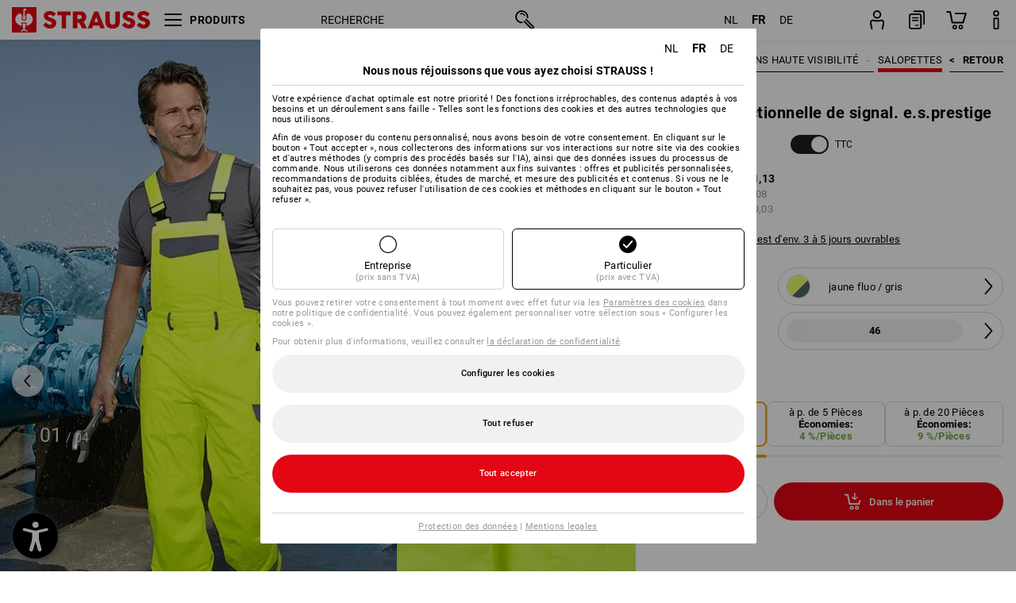

--- FILE ---
content_type: text/html; charset=utf-8
request_url: https://www.strauss.com/be/fr/salopettes-haute-visibilite/salopette-fonctionnelle-de-signal-e-s-prestige-3210440-84619-534.html
body_size: 97329
content:




<!DOCTYPE html>



<html lang="fr" class="desktop lang-fr EnableABTests ProductComparisonFlyout ShowAlternativeArticles EnableNewBasketPage PostalCodeUpdatedOnCitySelection RedesignProductDetailsPage RedesignOrderModal EnableLogoCreator ab-webshop current-pricemode-gross" data-page-view-log-data-id="ffcab4ac-858f-4dfd-9338-47905f019ec1">

    <head>
        
        <!-- Time: 1/18/2026 12:31:48 AM / CorrelationId: ffcab4ac-858f-4dfd-9338-47905f019ec1 -->
<meta charset="utf-8">
        <meta id="viewport" name="viewport" content="width=1000">
<meta name="SKYPE_TOOLBAR" content="SKYPE_TOOLBAR_PARSER_COMPATIBLE">
<meta name="format-detection" content="telephone=no">
<meta name="hidden-query-params" content="size,category">
    <meta name="current-pricemode" content="Gross">
    <meta name="video-tracking-ajax-target" content="https://www.strauss.com/be/fr/ajax/update/Action/Video">
    <meta name="pagetype" content="Detail">
<link rel="preconnect" href="https://cdn.strauss.com">
<link rel="shortcut icon" href="https://cdn.strauss.com/be/bundles/metainfoservice/1.29.3/assets/favicons/ES/favicon.ico" />
<link rel="apple-touch-icon" sizes="57x57" href="https://cdn.strauss.com/be/bundles/metainfoservice/1.29.3/assets/favicons/ES/apple-touch-icon-57x57.png" />
<link rel="apple-touch-icon" sizes="60x60" href="https://cdn.strauss.com/be/bundles/metainfoservice/1.29.3/assets/favicons/ES/apple-touch-icon-60x60.png" />
<link rel="apple-touch-icon" sizes="72x72" href="https://cdn.strauss.com/be/bundles/metainfoservice/1.29.3/assets/favicons/ES/apple-touch-icon-72x72.png" />
<link rel="apple-touch-icon" sizes="76x76" href="https://cdn.strauss.com/be/bundles/metainfoservice/1.29.3/assets/favicons/ES/apple-touch-icon-76x76.png" />
<link rel="apple-touch-icon" sizes="114x114" href="https://cdn.strauss.com/be/bundles/metainfoservice/1.29.3/assets/favicons/ES/apple-touch-icon-114x114.png" />
<link rel="apple-touch-icon" sizes="120x120" href="https://cdn.strauss.com/be/bundles/metainfoservice/1.29.3/assets/favicons/ES/apple-touch-icon-120x120.png" />
<link rel="apple-touch-icon" sizes="144x144" href="https://cdn.strauss.com/be/bundles/metainfoservice/1.29.3/assets/favicons/ES/apple-touch-icon-144x144.png" />
<link rel="apple-touch-icon" sizes="152x152" href="https://cdn.strauss.com/be/bundles/metainfoservice/1.29.3/assets/favicons/ES/apple-touch-icon-152x152.png" />
<link rel="apple-touch-icon" sizes="180x180" href="https://cdn.strauss.com/be/bundles/metainfoservice/1.29.3/assets/favicons/ES/apple-touch-icon-180x180.png" />
<link rel="icon" type="image/png" sizes="16x16" href="https://cdn.strauss.com/be/bundles/metainfoservice/1.29.3/assets/favicons/ES/favicon-16x16.png" />
<link rel="icon" type="image/png" sizes="32x32" href="https://cdn.strauss.com/be/bundles/metainfoservice/1.29.3/assets/favicons/ES/favicon-32x32.png" />
<link rel="icon" type="image/png" sizes="96x96" href="https://cdn.strauss.com/be/bundles/metainfoservice/1.29.3/assets/favicons/ES/favicon-96x96.png" />
<link rel="icon" type="image/png" sizes="160x160" href="https://cdn.strauss.com/be/bundles/metainfoservice/1.29.3/assets/favicons/ES/favicon-160x160.png" />
<link rel="icon" type="image/png" sizes="192x192" href="https://cdn.strauss.com/be/bundles/metainfoservice/1.29.3/assets/favicons/ES/favicon-192x192.png" />
<link rel="icon" type="image/png" sizes="196x196" href="https://cdn.strauss.com/be/bundles/metainfoservice/1.29.3/assets/favicons/ES/favicon-196x196.png" />
<link rel="icon" href="https://cdn.strauss.com/be/bundles/metainfoservice/1.29.3/assets/favicons/ES/favicon.ico" />
<meta name="msapplication-TileColor" content="#e30613" />
<meta name="msapplication-TileImage" content="https://cdn.strauss.com/be/bundles/metainfoservice/1.29.3/assets/favicons/ES/mstile-144x144.png" />
<meta name="msapplication-config" content="https://cdn.strauss.com/be/bundles/metainfoservice/1.29.3/assets/favicons/ES/browserconfig.xml" />
<meta name="application-name" content="Strauss" />
<meta name="apple-mobile-web-app-title" content="Strauss" />



<style type="text/css">


    html.desktop > body,
    html.handheld > body > .handheld-background.background-image,
    html > body.popup-window {
        background-color: #ffffff !important;
    }

    html > body.parallax,
    html.handheld > body {
        background-color: #ffffff !important;
    }

</style>
<!--__BASETAG__-->
<meta name="description"  content="
    Salopettes haute visibilite de Strauss ✚ grande sélection ✚ une qualité élevée ✚ service de logos ✚ paiement sur facture » acheter!"  />
<link rel="alternate" hreflang="de-at" href="https://www.strauss.com/at/de/warnschutzhosen-latzhosen/warnschutz-funktionslatzhose-e-s-prestige-3210440-84619-534.html"/>
<link rel="alternate" hreflang="de-be" href="https://www.strauss.com/be/de/warnschutzhosen-latzhosen/warnschutz-funktionslatzhose-e-s-prestige-3210440-84619-534.html"/>
<link rel="alternate" hreflang="fr-be" href="https://www.strauss.com/be/fr/salopettes-haute-visibilite/salopette-fonctionnelle-de-signal-e-s-prestige-3210440-84619-534.html"/>
<link rel="alternate" hreflang="nl-be" href="https://www.strauss.com/be/nl/veiligheidsbroeken-tuinbroeken/function-veiligheidstuinbroek-e-s-prestige-3210440-84619-534.html"/>
<link rel="alternate" hreflang="de-ch" href="https://www.strauss.com/ch/de/warnschutzhosen-latzhosen/warnschutz-funktionslatzhose-e-s-prestige-3210440-84619-534.html"/>
<link rel="alternate" hreflang="fr-ch" href="https://www.strauss.com/ch/fr/salopettes-haute-visibilite/salopette-fonctionnelle-de-signal-e-s-prestige-3210440-84619-534.html"/>
<link rel="alternate" hreflang="cs-cz" href="https://www.strauss.com/cz/cs/reflexni-kalhoty-s-laclem/vystrazne-funkcni-kalhoty-s-laclem-e-s-prestige-3210440-84619-534.html"/>
<link rel="alternate" hreflang="de-de" href="https://www.strauss.com/de/de/warnschutzhosen-latzhosen/warnschutz-funktionslatzhose-e-s-prestige-3210440-84619-534.html"/>
<link rel="alternate" hreflang="en-de" href="https://www.strauss.com/de/en/high-vis-bib-and-braces/high-vis-functional-bib-brace-e-s-prestige-3210440-84619-534.html"/>
<link rel="alternate" hreflang="fr-de" href="https://www.strauss.com/de/fr/salopettes-haute-visibilite/salopette-fonctionnelle-de-signal-e-s-prestige-3210440-84619-534.html"/>
<link rel="alternate" hreflang="da-dk" href="https://www.strauss.com/dk/da/refleks-smaekbukser/advarselsfunktionsoverall-e-s-prestige-3210440-84619-534.html"/>
<link rel="alternate" hreflang="en-dk" href="https://www.strauss.com/dk/en/high-vis-bib-and-braces/high-vis-functional-bib-brace-e-s-prestige-3210440-84619-534.html"/>
<link rel="alternate" hreflang="x-default" href="https://www.strauss.com/global/en/high-vis-bib-and-braces/high-vis-functional-bib-brace-e-s-prestige-3210440-84619-534.html"/>
<link rel="alternate" hreflang="en" href="https://www.strauss.com/global/en/high-vis-bib-and-braces/high-vis-functional-bib-brace-e-s-prestige-3210440-84619-534.html"/>
<link rel="alternate" hreflang="fr" href="https://www.strauss.com/global/fr/salopettes-haute-visibilite/salopette-fonctionnelle-de-signal-e-s-prestige-3210440-84619-534.html"/>
<link rel="alternate" hreflang="de-it" href="https://www.strauss.com/it/de/warnschutzhosen-latzhosen/warnschutz-funktionslatzhose-e-s-prestige-3210440-84619-534.html"/>
<link rel="alternate" hreflang="it-it" href="https://www.strauss.com/it/it/palopette-segnaletiche/salopette-funzionale-segnaletica-e-s-prestige-3210440-84619-534.html"/>
<link rel="alternate" hreflang="nl-nl" href="https://www.strauss.com/nl/nl/veiligheidsbroeken-tuinbroeken/function-veiligheidstuinbroek-e-s-prestige-3210440-84619-534.html"/>
<link rel="alternate" hreflang="pl-pl" href="https://www.strauss.com/pl/pl/spodnie-odblaskowe-ogrodniczki/ogrodniczki-funkcyjne-ostrzegawcze-e-s-prestige-3210440-84619-534.html"/>
<link rel="alternate" hreflang="en-se" href="https://www.strauss.com/se/en/high-vis-bib-and-braces/high-vis-functional-bib-brace-e-s-prestige-3210440-84619-534.html"/>
<link rel="alternate" hreflang="sv-se" href="https://www.strauss.com/se/sv/varsel-smaekbukser/varselfunktionshaengselbyxa-e-s-prestige-3210440-84619-534.html"/>
<link rel="alternate" hreflang="sk-sk" href="https://www.strauss.com/sk/sk/reflexne-nohavice-s-naprsenkou/reflex-ochr-funk-nohavice-naprsenkou-e-s-prestige-3210440-84619-534.html"/>
<link rel="alternate" hreflang="en-gb" href="https://www.strauss.com/uk/en/high-vis-bib-and-braces/high-vis-functional-bib-brace-e-s-prestige-3210440-84619-534.html"/>


    <meta name="bandwidth-detection-active" content="false" class="bandwidth-detection"/>
    <meta name="bandwidth-detection-test-data-url" content="https://cdn.strauss.com/be/Static/GetBandwidthTestData.aspx" class="bandwidth-detection"/>
    <meta name="logging-target" content="https://www.strauss.com/be/fr/ajax/Action/VisitDetails" class="bandwidth-detection"/>    
<link rel="canonical" href="https://www.strauss.com/be/fr/salopettes-haute-visibilite/salopette-fonctionnelle-de-signal-e-s-prestige-3210440-84619-534.html"/>
<meta  content="https://www.strauss.com/be/fr/salopettes-haute-visibilite/salopette-fonctionnelle-de-signal-e-s-prestige-3210440-84619-534.html" itemprop="isSimilarTo" />
<meta  content="https://www.strauss.com/be/fr/salopettes-haute-visibilite/salopette-fonctionnelle-de-signal-e-s-prestige-3210440-84609-535.html" itemprop="isSimilarTo" />
<meta name="action-control-ajax-target" content="https://www.strauss.com/be/fr/ajax/update/Action/Index" /><script id="translated-page-urls" type="text/json">
    {"translations":[{"code":"nl","obfuscation":"l10n","url":"obs-link-v1:aHR0cHM6Ly93d3cuc3RyYXVzcy5jb20vYmUvbmwvdmVpbGlnaGVpZHNicm9la2VuLXR1aW5icm9la2VuL2Z1bmN0aW9uLXZlaWxpZ2hlaWRzdHVpbmJyb2VrLWUtcy1wcmVzdGlnZS0zMjEwNDQwLTg0NjE5LTUzNC5odG1s"},{"code":"fr","obfuscation":"l10n","url":"obs-link-v1:aHR0cHM6Ly93d3cuc3RyYXVzcy5jb20vYmUvZnIvc2Fsb3BldHRlcy1oYXV0ZS12aXNpYmlsaXRlL3NhbG9wZXR0ZS1mb25jdGlvbm5lbGxlLWRlLXNpZ25hbC1lLXMtcHJlc3RpZ2UtMzIxMDQ0MC04NDYxOS01MzQuaHRtbA=="},{"code":"de","obfuscation":"l10n","url":"obs-link-v1:aHR0cHM6Ly93d3cuc3RyYXVzcy5jb20vYmUvZGUvd2FybnNjaHV0emhvc2VuLWxhdHpob3Nlbi93YXJuc2NodXR6LWZ1bmt0aW9uc2xhdHpob3NlLWUtcy1wcmVzdGlnZS0zMjEwNDQwLTg0NjE5LTUzNC5odG1s"}]}
</script>


        
        
<link href="https://cdn.strauss.com/be/cassette.axd/stylesheet/b91a214bb8a41f29fda36e74b527b3ff7a88fce5/bootstrap" type="text/css" rel="stylesheet"/>
<link href="https://cdn.strauss.com/be/cassette.axd/stylesheet/681b84ed3733225264fd6476603e0f145c45bad3/styles" type="text/css" rel="stylesheet"/>
<link href="https://cdn.strauss.com/be/cassette.axd/stylesheet/2d607dc46b05d119cf50fc3d34375de30a82ca16/cssShopThemeFiles" type="text/css" rel="stylesheet"/>




<script type="text/javascript" src="https://cdn.strauss.com/be/bundles/applicationShell/1.37.1/shell.js"></script>
    <script>shell.tabNav.enable();</script>
<script type="text/javascript" src="https://cdn.strauss.com/be/bundles/localization/8.68.1/assets/localization.js"></script>





                
                

        



<script id="sniff" type="application/json">
    {"name":"unknown","version":0,"osVersion":0,"isDesktop":true}
</script>





    
    <link rel="preload" href="https://cdn.strauss.com/be/bundles/metainfoservice/1.29.3/assets/roboto-regular.woff2" as="font" type="font/woff2" crossorigin />
    <link rel="preload" href="https://cdn.strauss.com/be/bundles/metainfoservice/1.29.3/assets/roboto-medium.woff2" as="font" type="font/woff2" crossorigin />
    <link rel="preload" href="https://cdn.strauss.com/be/bundles/metainfoservice/1.29.3/assets/roboto-bold.woff2" as="font" type="font/woff2" crossorigin />
    <link rel="preload" href="https://cdn.strauss.com/be/bundles/metainfoservice/1.29.3/assets/augusta-regular.woff2" as="font" type="font/woff2" crossorigin />
    <link rel="stylesheet" href="https://cdn.strauss.com/be/bundles/metainfoservice/1.29.3/assets/augusta.css" />
    <link rel="stylesheet" href="https://cdn.strauss.com/be/bundles/metainfoservice/1.29.3/assets/augustacondensed.css" />
    <link rel="stylesheet" href="https://cdn.strauss.com/be/bundles/metainfoservice/1.29.3/assets/roboto.css" />

    <script id="mkt-lf-client-urls" type="text/json">{"countryCodeEndpoint":"/be/fr/api/country-code","translationNotFoundEndpoint":"L2JlL2ZyL2FwaS9sYW5ndWFnZXN3aXRjaGVyL2xvZy90cmFuc2xhdGVkdXJsbm90Zm91bmQ=","defaultLanguageEndpoint":"L2JlL2ZyL2FwaS9sYW5ndWFnZXN3aXRjaGVyL2xvZy9kZWZhdWx0bGFuZ3VhZ2VyZWRpcmVjdA==","missingLanguageEndpoint":"L2JlL2ZyL2FwaS9sYW5ndWFnZXN3aXRjaGVyL2xvZy9sYW5ndWFnZW5vdHNldA==","cultureChangedEndpoint":"L2JlL2ZyL2FwaS9sYW5ndWFnZXN3aXRjaGVyL0N1bHR1cmUvQ2hhbmdlZD9tbFN0YXRlPQ=="}</script>
    <script id="mkt-available-languages" type="text/json">{"languages":[{"culture":"nl","name":"NEDERLANDS"},{"culture":"fr","name":"FRAN\u00C7AIS"},{"culture":"de","name":"DEUTSCH"}],"autoTranslate":false,"autoTransLanguages":[]}</script>
    <script id="country-languages" type="text/json">null</script>
    <script src="https://cdn.strauss.com/be/bundles/languagefragments/1.71.0/ClientSideRedirect.js" id="client-side-redirect" data-default-language-prefix="nl" data-dlr-active="true" data-mandator-prefix="BE"></script>
    <script src="https://cdn.strauss.com/be/bundles/languagefragments/1.71.0/LanguageResolver.js"></script>

                    <link rel=" stylesheet" href="https://cdn.strauss.com/be/bundles/geoipmodalservice/1.17.0/assets/main.css" />
                
            <script src="https://cdn.strauss.com/be/bundles/manualproductcomparison/1.108.0/js/PriceModeAppShellIntegrationGross.js" defer></script>
    
    <script type="text/javascript">
        var eyeAble_pluginConfig = {"azureDemoMode":false,"blacklistContrast":"#headr-ic-logo-es_red_horizontal,.fas_slides,.debuginfo,.pdp-icon_play_pause_3d","blacklistFontsize":".animationcontent,.fas_t_details,.h1-tag ,.mkt-text-products ,.pdp-basket_counter_input","blacklistFontsizeMobile":".swiper-wrapper","customBackgroundColor":"#000000","customFunctionPosition":{"Bluefilter":"Main","ColorCorrection":"Main","Darkmode":"Main","HideImages":"Main","LargeCursor":"More","StopAnimation":"More","TabNavi":"More"},"customText":{"tipMainTxt":" "},"disableZoom":true,"externalLogoUrl":"https://cdn.strauss.com/be/eyeable/assets/Icon_barrierefreiheit_v1.svg","fontsizeThreshold":4,"forceWhiteBackground":".mkt-menu-icon > div,.mkt-icon-YouTube","iconSize":57,"license":{"*.strauss.com":"4070675172cfa99depqtofdk;",".*.strauss.com":"ceaee3892a93d214epqtofdk7","strauss.com":"3bd3d973e76b944aepqtofdk="},"mainIconAlt":2,"maxMagnification":4,"maxMobileMagnification":3,"mobileBottomPosition":"16px","mobileIconSize":50,"mobileRightPosition":"16px","mobileSidePosition":"left","newColor":{"--toolbar-z-index":1050},"precisePosition":true,"rightPosition":"16px","sidePosition":"left","topPosition":"calc(100% - 73px)"};
    </script>

    <script type="text/javascript">
        eyeAble_pluginConfig["pluginPath"] = "https://cdn.strauss.com/be/bundles/eyeableassets/0.10.1/assets";

        const userAgent = navigator.userAgent.toLowerCase();
        if (userAgent.includes("kiowarekioskdevice1080p") || userAgent.includes("signageplayer") || userAgent.includes("multiplayer")) {
            window.localStorage.setItem("eyeAbleHideIcon", true);
        }
    </script>

    <script async src="https://cdn.strauss.com/be/bundles/eyeableassets/0.10.1/assets/init.js"></script>
    <script async src="https://cdn.strauss.com/be/bundles/eyeableassets/0.10.1/assets/public/js/eyeAble.js"></script>

    <script type="text/javascript">window.dataLayer = window.dataLayer || [];</script>

    <link rel="stylesheet" href="https://cdn.strauss.com/be/bundles/headr2/3.33.0/app.css" />
    <link rel="stylesheet" href="https://cdn.strauss.com/be/bundles/headr2/3.33.0/styles.css" />

    <link rel="stylesheet" href="https://cdn.strauss.com/be/bundles/megamenu/3.31.0/app.css" />
    <link rel="stylesheet" href="https://cdn.strauss.com/be/bundles/megamenu/3.31.0/styles.css" />

    <link rel="stylesheet" href="https://cdn.strauss.com/be/bundles/languagefragments/1.71.0/LanguageSwitcher.css" />

    <link rel="stylesheet" href="https://cdn.strauss.com/be/bundles/shopSearchWeb/1.58.0/components.css" type="text/css" media="all" />
<script src="https://cdn.strauss.com/be/bundles/shopSearchWeb/1.58.0/script/closest-polyfill.js"></script>


    



    <link rel="stylesheet" type="text/css" href="https://cdn.strauss.com/be/bundles/account-menu/1.54.0/account_menu_bundle.css" />

    
  <link rel="stylesheet" href="https://cdn.strauss.com/be/bundles/basketFlyout/1.55.0/icon/icon-styles.css" />


    
  <link rel="stylesheet" href="https://cdn.strauss.com/be/bundles/basketFlyout/1.55.0/flyout/app.css" />


        <link rel="stylesheet" href="https://cdn.strauss.com/be/bundles/manualproductcomparison/1.108.0/styles/pcf_bundle_content.css" />
    
    
    <link rel="stylesheet" href="https://cdn.strauss.com/be/bundles/quickorder/1.3.1/assets/quickordericon/icon-styles.css" />


    



    <link rel="stylesheet" href="https://cdn.strauss.com/be/bundles/Showcase/1.50.0/threeSixtyView.css" type="text/css" media="all" />

    <link rel="stylesheet" href="https://cdn.strauss.com/be/bundles/ordermodal/1.56.0/ordermodal.css" type="text/css" media="all" />

    
    <link rel="stylesheet" href="https://cdn.strauss.com/be/bundles/ShippingText/1.18.0/assets/app.css" />


    <link rel="stylesheet" href="https://cdn.strauss.com/be/bundles/basketmodal/1.65.0/basketmodal.css" type="text/css" media="all" />

    <link rel="stylesheet" href="https://cdn.strauss.com/be/bundles/bookmark/1.48.0/prepareBookmarkInAjaxModals.css" />
    <link rel="stylesheet" href="https://cdn.strauss.com/be/bundles/bookmark/1.48.0/client_side_add_btn.css" />

    <title>Salopette fonctionnelle de signal. e.s.prestige jaune fluo/gris | Strauss</title>
    <link rel="stylesheet" href="https://cdn.strauss.com/be/bundles/productDetailsPage/1.81.0/components.css" />
        <link rel="preconnect" href="https://cdn.strauss.com/be/assets/pdp/"></link>
        <link rel="preload" href="https://cdn.strauss.com/be/assets/pdp/images/Three_MainImage_Crop_Desktop/product/7.Release.3210440/Function_veiligheidstuinbroek_e_s_prestige-311310-0-638814320589483083.jpg" imagesrcset="https://cdn.strauss.com/be/assets/pdp/images/MainImage_Mobile/product/7.Release.3210440/Function_veiligheidstuinbroek_e_s_prestige-311310-0-638814320589483083.jpg 768w,https://cdn.strauss.com/be/assets/pdp/images/Three_MainImage_Crop_Tablet/product/7.Release.3210440/Function_veiligheidstuinbroek_e_s_prestige-311310-0-638814320589483083.jpg 1200w,https://cdn.strauss.com/be/assets/pdp/images/Three_MainImage_Crop_Desktop/product/7.Release.3210440/Function_veiligheidstuinbroek_e_s_prestige-311310-0-638814320589483083.jpg 1800w" fetchprio="high" as="image"></link>
            <meta content="https://www.strauss.com/be/fr/salopettes-haute-visibilite/salopette-fonctionnelle-de-signal-e-s-prestige-3210440-84619-534.html" itemprop="isSimilarTo" />
            <meta content="https://www.strauss.com/be/fr/salopettes-haute-visibilite/salopette-fonctionnelle-de-signal-e-s-prestige-3210440-84609-535.html" itemprop="isSimilarTo" />
        <meta name="navkeypath" content="Bekleidung/Herren/Hosen/Warnschutzhosen/Warnschutzhosen_Latzhosen">
        <meta name="category" content="Warnschutzhosen_Latzhosen">

    <link rel="stylesheet" href="https://cdn.strauss.com/be/bundles/layoutedcontentgrid/1.31.1/main.css" />

        
<link rel="stylesheet" href="https://cdn.strauss.com/be/bundles/breadcrumb/1.70.1/components.css" type="text/css" media="all" />

    
        


    
    <link rel="stylesheet" href="https://cdn.strauss.com/be/bundles/bookmark/1.48.0/components.css" />

    
<link rel="stylesheet" href="https://cdn.strauss.com/be/bundles/alternativeArticles/2.25.0/Styles/styles.css" type="text/css" media="all" />


    <link rel="stylesheet" href="https://cdn.strauss.com/be/bundles/mixandmatch/1.42.0/styles/GridBundle.css" type="text/css" media="all" />

    

    
    <link rel="stylesheet" href="https://cdn.strauss.com/be/bundles/Showcase/1.50.0/productFeatureAnimation.css" type="text/css" media="all" />

    <link rel="stylesheet" href="https://cdn.strauss.com/be/bundles/footr/1.28.0/app.css" />

    <link rel="stylesheet" type="text/css" href="https://cdn.strauss.com/be/bundles/newsletter-promotion/1.56.0/app.css" />

    
    


    
    


    <script type="application/json" id="mkt-cct-cookie-version">
    {
          "cookieVersion": 2
    }
    </script>
    <script src="https://cdn.strauss.com/be/bundles/cookiebar/1.70.0/consenttypesresolver.js"></script>

        <link rel="stylesheet" href="https://cdn.strauss.com/be/bundles/cookiebar/1.70.0/styles.css" />
    </head>
    <body data-cap="IsHandheld=false,IsLowendDevice=false" data-navigation-context="Warnschutzhosen_Latzhosen" class="responsive initheader use-responsive-helper">
        








    <script type="text/javascript">
       (function(window, document, dataLayerName, id) {
           window[dataLayerName]=window[dataLayerName]||[],window[dataLayerName].push({start:(new Date).getTime(),event:"stg.start"});var scripts=document.getElementsByTagName('script')[0],tags=document.createElement('script');
           function stgCreateCookie(a,b,c){var d="";if(c){var e=new Date;e.setTime(e.getTime()+24*c*60*60*1e3),d="; expires="+e.toUTCString()}document.cookie=a+"="+b+d+"; path=/"}
           var isStgDebug=(window.location.href.match("stg_debug")||document.cookie.match("stg_debug"))&&!window.location.href.match("stg_disable_debug");stgCreateCookie("stg_debug",isStgDebug?1:"",isStgDebug?14:-1);
           var qP=[];dataLayerName!=="dataLayer"&&qP.push("data_layer_name="+dataLayerName),isStgDebug&&qP.push("stg_debug");var qPString=qP.length>0?("?"+qP.join("&")):"";
           tags.async=!0,tags.src="https://pt.strauss.com"+"/containers/"+id+".js"+qPString,scripts.parentNode.insertBefore(tags,scripts);
           !function(a,n,i){a[n]=a[n]||{};for(var c=0;c<i.length;c++)!function(i){a[n][i]=a[n][i]||{},a[n][i].api=a[n][i].api||function(){var a=[].slice.call(arguments,0);"string"==typeof a[0]&&window[dataLayerName].push({event:n+"."+i+":"+a[0],parameters:[].slice.call(arguments,1)})}}(i[c])}(window,"ppms",["tm","cm"]);
       })(window, document, 'dataLayer', '29db2d1d-cf5b-459e-9886-70bc678241d4');
    </script>

<script type="text/javascript">
    document.addEventListener("DOMContentLoaded", ()=> {
        fetch('/be/fr/api/evaluate/cookie', {
            credentials: 'same-origin',
            method: 'get'
        });
    });
</script>



        




        <div class="container">
            <a id="top"></a>
            


<header id="headr" class="mkt-scope-headr  "><div class="mkt-spacer"></div><svg xmlns="http://www.w3.org/2000/svg" xmlns:xlink="http://www.w3.org/1999/xlink" style="height:0;position:absolute;width:0"><defs><symbol id="headr-ic-orderform" viewBox="0 0 21.9 26"><g id="headr-ic-orderform_orderform"><path d="M14.3 25H3.8c-1.7 0-3-1.3-3-3V7.8c0-1.7 1.3-3 3-3h10.5c1.7 0 3 1.3 3 3V22c0 1.7-1.3 3-3 3zM3.8 6.7c-.6 0-1.1.5-1.1 1.2V22c0 .6.5 1.1 1.1 1.1h10.5c.6 0 1.1-.5 1.1-1.1V7.8c0-.6-.5-1.1-1.1-1.2H3.8z"/><path d="M20.2 19.2c-.5 0-.9-.4-.9-.9V4c0-.6-.5-1.1-1.1-1.1H7.6c-.5 0-1-.4-1-1s.4-1 1-1h10.6c1.7 0 3 1.3 3 3v14.3c-.1.6-.5 1-1 1zM12.8 14.4H5.4c-.4 0-.7-.3-.7-.7 0-.4.3-.7.7-.7h7.4c.4 0 .7.3.7.7 0 .3-.3.6-.7.7z"/><path d="M12.8 11.1H5.4c-.4 0-.7-.3-.7-.7 0-.4.3-.8.7-.8h7.4c.4 0 .7.3.7.7 0 .5-.3.8-.7.8zM12.8 20.6H9.4c-.4 0-.7-.4-.6-.8 0-.3.3-.6.6-.6h3.3c.4 0 .7.4.6.8.1.3-.2.6-.5.6z"/></g></symbol></defs><defs><symbol id="headr-ic-logo-es_black_horizontal" viewBox="0 0 200 36"><path d="M44.882 24.879l2.806-2.67c.422-.422.828-.22 1.25.135 1.2 1.03 3.06 2.535 5.037 2.535 2.214 0 2.704-1.048 2.704-2.264 0-1.352-2.18-2.08-3.346-2.485-5.223-1.792-7.96-4.158-7.96-7.944 0-4.006 3.582-6.676 8.788-6.676 2.924 0 6.152 1.319 7.86 3.16.455.525.472.964-.052 1.488l-2.484 2.653c-.457.456-.913.22-1.37-.185-.557-.525-1.419-1.166-2.366-1.504-1.149-.406-4.124-.474-4.124 1.385 0 1.183 1.403 1.724 3.77 2.484 4.597 1.539 7.757 3.077 7.757 7.59 0 4.748-3.955 7.842-9.262 7.842-3.346 0-6.676-1.876-8.822-4.108-.406-.456-.744-.878-.186-1.436M64.56 6.744c0-.49.237-.727.71-.727h17.612c.472 0 .71.237.71.727v4.107c0 .49-.238.726-.71.726h-5.764v17.831c0 .473-.237.71-.727.71H71.71c-.472 0-.71-.236-.71-.71v-17.83H65.27c-.473 0-.71-.237-.71-.727V6.744zM93.092 11.037v5.881h3.6c1.707 0 2.89-1.453 2.89-2.924 0-1.42-1.2-2.957-2.89-2.957h-3.6zm-6.254-4.293c0-.355.22-.727.694-.727h10.766c4.58 0 7.69 4.023 7.69 8.096 0 2.586-1.606 5.155-3.955 6.641l4.648 8.654c.186.321.05.71-.406.71h-5.848c-.456 0-.608-.152-.879-.675l-3.836-7.335h-2.62v7.3c0 .474-.237.71-.71.71h-4.85c-.457 0-.694-.236-.694-.71V6.744zM117.484 21.01h5.171l-2.62-7.37-2.551 7.37zm-.39-14.266c.186-.49.525-.727.998-.727h3.972c.456 0 .793.237.98.727l8.856 22.664c.186.473.034.71-.456.71h-4.835c-.49 0-.81-.236-.962-.71l-1.133-3.177h-8.856l-1.099 3.177c-.151.473-.49.71-.98.71h-4.834c-.49 0-.642-.236-.456-.71l8.806-22.664zM139.356 20.501c0 3.178 1.893 4.412 3.972 4.412 2.163 0 3.988-1.538 3.988-4.412V6.744c0-.389.287-.727.744-.727h4.732c.524 0 .795.338.795.727v13.673c0 7.554-4.8 10.073-10.26 10.073-5.459 0-10.259-2.62-10.259-10.073V6.744c0-.389.255-.727.642-.727h4.953c.592 0 .693.321.693.727v13.757zM157.222 24.879l2.806-2.67c.422-.422.828-.22 1.251.135 1.2 1.03 3.06 2.535 5.036 2.535 2.214 0 2.705-1.048 2.705-2.264 0-1.352-2.18-2.08-3.347-2.485-5.223-1.792-7.96-4.158-7.96-7.944 0-4.006 3.582-6.676 8.789-6.676 2.924 0 6.152 1.319 7.858 3.16.457.525.474.964-.05 1.488l-2.484 2.653c-.457.456-.913.22-1.37-.185-.558-.525-1.42-1.166-2.366-1.504-1.15-.406-4.124-.474-4.124 1.385 0 1.183 1.403 1.724 3.768 2.484 4.599 1.539 7.76 3.077 7.76 7.59 0 4.748-3.956 7.842-9.263 7.842-3.347 0-6.676-1.876-8.823-4.108-.405-.456-.743-.878-.186-1.436M178.3 24.879l2.805-2.67c.422-.422.828-.22 1.25.135 1.2 1.03 3.06 2.535 5.037 2.535 2.214 0 2.705-1.048 2.705-2.264 0-1.352-2.18-2.08-3.347-2.485-5.223-1.792-7.96-4.158-7.96-7.944 0-4.006 3.582-6.676 8.789-6.676 2.923 0 6.151 1.319 7.858 3.16.457.525.474.964-.051 1.488l-2.484 2.653c-.457.456-.913.22-1.37-.185-.557-.525-1.419-1.166-2.365-1.504-1.15-.406-4.124-.474-4.124 1.385 0 1.183 1.403 1.724 3.768 2.484 4.599 1.539 7.759 3.077 7.759 7.59 0 4.748-3.956 7.842-9.262 7.842-3.347 0-6.676-1.876-8.823-4.108-.406-.456-.744-.878-.186-1.436"/><path shape-rendering="crispedges" d="M.903 36H33.71s.903 0 .903-.859V.86s0-.859-.903-.859H.903S0 0 0 .859V35.14S0 36 .903 36z"/><path d="M21.335 3.928l-2.542.736c-.07.019-.246.054-.335.158-.09.106-.13.243-.152.415-.13.981.01 5.313.199 7.372.003.036.049.785.153 1.02.117.214.252.396.404.585.274.364.468.844.468 1.307 0 1.27-.995 2.268-2.229 2.268a2.229 2.229 0 01-2.23-2.23c0-.502.189-.971.47-1.345.152-.189.287-.371.404-.584.13-.298.141-.707.154-1.021.078-2.005.191-4.518.242-5.858.007-1.106-.153-2.324.028-3.414.117-1.116 1.327-1.755 2.306-1.286.89.346 1.678.898 2.51 1.357l.117.066c.391.233.156.405.075.44l-.042.014zM17.303 32.37s-.945 1.217-1.412 1.83a.145.145 0 01-.11.054h-3.537a.15.15 0 01-.144-.146v-.323c0-.05.031-.103.081-.131l3.702-1.878.053-.03a.474.474 0 00.05-.034c.137-.112.256-.273.256-.459a1.47 1.47 0 00-.022-.172s-1.034-5.556-1.465-7.808c-.03-.171.083-.275.224-.25.504.164 1.485.353 2.329.353.797 0 1.811-.189 2.32-.353.141-.025.253.079.224.25-.431 2.252-1.465 7.808-1.465 7.808a1.493 1.493 0 00-.023.172c0 .187.12.346.258.46.013.01.035.024.049.033l.052.03 3.703 1.878c.05.028.08.08.08.13v.324a.15.15 0 01-.143.146h-3.537a.146.146 0 01-.11-.054c-.468-.613-1.413-1.83-1.413-1.83" fill="#fff"/><path d="M17.302 19.16a3.603 3.603 0 01-3.597-3.6c0-.757.264-1.526.744-2.165l.03-.038c.08-.114.17-.235.218-.298.026-.034.075-.103.075-.103l-.05-.148-.007-.022c-.606-1.744-1.784-3.155-3.237-4.33-3.529 1.56-6.582 4.584-6.582 8.758 0 5.123 4.557 8.556 9.133 9.566-.209-1.108-.412-2.176-.616-3.245l-.006-.032a1.597 1.597 0 01.436-1.397 1.563 1.563 0 011.597-.37c.35.117 1.226.278 1.864.278.641 0 1.517-.161 1.866-.277a1.563 1.563 0 011.597.37c.359.357.522.88.436 1.397l-.006.032a992.418 992.418 0 00-.617 3.245c4.577-1.009 9.137-4.443 9.137-9.567 0-4.174-3.053-7.197-6.581-8.759-1.456 1.177-2.634 2.59-3.24 4.336l-.055.17s.04.065.08.118c.057.077.117.16.206.278l.03.038a3.66 3.66 0 01.744 2.166 3.602 3.602 0 01-3.598 3.598z" fill="#fff"/></symbol><symbol viewBox="0 0 100 104.005" id="headr-ic-logo-es_black_vertical"><path d="M2.608 104.005h94.785s2.607 0 2.607-2.48V2.48A2.47 2.47 0 0097.393 0H2.608S0 0 0 2.48v99.045a2.47 2.47 0 002.608 2.48z"/><path d="M61.638 11.348c-.605.175-7.223 2.093-7.343 2.125a1.943 1.943 0 00-.97.459 2.247 2.247 0 00-.439 1.198c-.373 2.834.027 15.349.575 21.296a14.378 14.378 0 00.442 2.95 11.358 11.358 0 001.166 1.687 6.54 6.54 0 011.353 3.778 6.441 6.441 0 11-12.882.107 6.527 6.527 0 011.358-3.885 11.32 11.32 0 001.166-1.686 8.624 8.624 0 00.446-2.95c.226-5.792.552-13.052.7-16.923.019-3.196-.443-6.713.08-9.863a4.698 4.698 0 016.662-3.715 61.47 61.47 0 017.25 3.92l.34.19c1.13.672.452 1.17.217 1.273zM49.99 93.516s-2.73 3.517-4.08 5.289a.42.42 0 01-.319.157H35.372a.431.431 0 01-.413-.422v-.935a.448.448 0 01.232-.377L45.885 91.8s.097-.05.154-.085a1.364 1.364 0 00.143-.1 1.784 1.784 0 00.743-1.325 4.254 4.254 0 00-.066-.497s-2.986-16.052-4.233-22.557c-.083-.496.24-.795.648-.724a24.877 24.877 0 006.728 1.021 25.65 25.65 0 006.704-1.021c.408-.07.73.228.647.724-1.246 6.505-4.232 22.557-4.232 22.557a4.305 4.305 0 00-.066.497 1.8 1.8 0 00.744 1.326 1.48 1.48 0 00.14.097c.04.025.151.085.151.085l10.698 5.429a.448.448 0 01.233.377v.935a.431.431 0 01-.413.422h-10.22a.421.421 0 01-.318-.157c-1.35-1.772-4.08-5.289-4.08-5.289" fill="#fff"/><path d="M49.987 55.351a10.408 10.408 0 01-10.393-10.395 10.519 10.519 0 012.15-6.258l.084-.109c.236-.33.494-.678.633-.86.074-.098.216-.298.216-.298l-.143-.428-.022-.065a28.188 28.188 0 00-9.352-12.51c-10.195 4.51-19.015 13.246-19.015 25.305 0 14.8 13.167 24.719 26.386 27.635-.603-3.2-1.19-6.286-1.781-9.373l-.016-.093a4.613 4.613 0 011.26-4.036 4.582 4.582 0 014.614-1.068 21.587 21.587 0 005.385.801 21.556 21.556 0 005.39-.8 4.469 4.469 0 01.662-.164 4.515 4.515 0 013.95 1.231 4.616 4.616 0 011.261 4.036l-.017.094c-.592 3.087-1.178 6.173-1.78 9.374 13.222-2.913 26.396-12.834 26.396-27.637 0-12.059-8.821-20.794-19.015-25.306a28.175 28.175 0 00-9.358 12.527l-.162.49s.12.19.232.34c.166.224.34.463.596.805l.086.11a10.574 10.574 0 012.139 5.935c.006.09.012.198.012.322A10.407 10.407 0 0149.99 55.35z" fill="#fff"/></symbol><symbol id="headr-ic-logo-es_couture" viewBox="0 0 100 100"><g id="headr-ic-logo-es_couture_logo-es-es_couture" fill="#000"><path d="M50 0C22.4 0 0 22.4 0 50s22.4 50 50 50 50-22.4 50-50S77.6 0 50 0zm0 95.9C24.7 95.9 4.1 75.3 4.1 50S24.7 4.1 50 4.1 95.9 24.7 95.9 50 75.3 95.9 50 95.9z"/><path d="M63.3 27.8s-14-4.5-25.8 7.2c3.5-6.4 10.6-13.2 24.9-12.3.3 0 .5-.2.5-.5s-.2-.5-.5-.5c-13.8-.9-21.2 5.3-25 11.6 7.1-16.2 21.4-21 21.5-21.1.3-.1.5-.4.4-.8-.1-.3-.4-.5-.8-.4-.2.1-23 7.8-26 36.3C29.7 74.1 42 86 52.8 91.4c.1.1.2.1.3.1.2 0 .4-.1.6-.3.2-.3 0-.7-.3-.8-5.9-2.9-12.4-8-16.3-16.5.4-1.2 3.1-6.9 13.2-14.1l-8.4 4.6s5.9-7.7 9.5-10.3c.2-.1-8.3 3.8-8.3 3.8s8.3-14.8 17.6-17.4c0 0-4.8-2.6-14.3-2.4 0-.2.2-6.4 16.9-10.3z"/></g></symbol><symbol id="headr-ic-logo-es_legacy_black_horizontal" viewBox="0 0 91.5 100"><g id="headr-ic-logo-es_legacy_black_horizontal_logo-es-es_black"><path shape-rendering="crispedges" d="M2.4 0S0 0 0 2.4v95.2s0 2.4 2.4 2.4H89s2.4 0 2.4-2.4V2.4S91.4 0 89 0H2.4z" fill="#1e1e1e"/><path d="M61.2 89.7c0 .4.1.9.4 1.3.3.4.5.7.9.9.4.3.8.4 1.3.4.4 0 .9-.1 1.3-.4.4-.3.7-.5.9-.9.3-.4.4-.8.4-1.3 0-.4-.1-.9-.4-1.3-.3-.4-.5-.7-.9-.9-.4-.3-.8-.4-1.3-.4-.4 0-.9.1-1.3.4-.4.3-.7.5-.9.9-.2.4-.4.8-.4 1.3m.5 0c0-.4.1-.7.3-1.1.2-.4.4-.5.7-.7.4-.2.7-.3 1.1-.3s.7.1 1.1.3.5.4.7.7c.2.4.3.7.3 1.1s-.1.7-.3 1.1c-.2.4-.4.5-.7.7-.4.2-.7.3-1.1.3s-.7-.1-1.1-.3-.5-.5-.7-.8c-.2-.2-.3-.6-.3-1m1.1 1.5h.5V90h.4l.7 1.2h.6l-.8-1.2c.3 0 .4-.1.5-.2.2-.1.2-.4.3-.5 0-.3-.1-.5-.3-.6-.2-.2-.4-.2-.8-.2h-1.1v2.7zm.5-1.7v-.9h.7c.2 0 .3 0 .4.1.1.1.2.2.2.4s-.1.4-.2.4c-.1.1-.3.1-.4.1h-.7v-.1zM54.9 52.3s-1.3 4-6.5 7-10 .6-12.1-1.1c-2.8-2.2-3.1-7-3.1-7s.5 1.2 2.3 3.9c1.6 2.7 4.8 4.4 6.2 4.5 1.1.1 1.9-1.5 3.7-2.7 1.9-1.2 2.9-.4 5.3-1.2 2.2-.9 4.2-3.4 4.2-3.4m-7.4-4.1c-2 1.6-4.1 2-6.5.8-2.4-1.2-3.1-4-2.1-6.1 1-2.1 3-4.5 3.6-6.2 1.3-3.2.8-16.3.8-16.3 0-1.3-.1-5.1-.1-5.1V13c-.1-.5-.4-1-.7-1.5-.3-.5-.5-1-.5-1.9 0-1 1.2-1.7 1.2-1.7s1.2-.7 2.3-.8c.6-.1 1.5.2 2.4 1.1s2.9 2.1 3.7 2.5c.7.4 1.1.5 1.7 1 .2.2.9.5.5.8-.4.4-1.9-.3-3.5-.5-1.5-.2-2.6 0-3.4.6-1.5 1.1-1.9 4.2-1.9 4.8 0 .8-.1 2-.1 3v5.2c0 2.8.2 5.6.3 7.5.2 2-.2 4.5-.6 5.8-.4 1.2-.6 1.8-1.7 3.3-.5.7-1.3 1.6-1.2 3 .1 1.8 1.4 2.8 3.2 2.8.5 0 1.3-.2 1.9-.6 2.4-1.6 2.6-4.6 2.7-4.5.1.5-.3 3.6-2 5.3M42.1 71c-.1-1.6 0-2.6-.1-3.8 0-.5-.1-1.9-.2-2.1 0-.4-.2-.8.4-.8.6 0 1 .1 1.6.1.6 0 1.2-.3 1.6-.3.4 0 .4 0 .4 1.1.1 2.1.4 4.6.4 5.5.2 1.6.2 5.3.2 7.8 0 .5-.1 3.1-.2 4.5-.4 2.6-.7 3.1-1 3.7-.2.5-.2.7-.2.7s-1.2-1.6-1.4-2.3c-.4-1.2-.9-2.9-.9-4.8-.1-.2-.5-7.7-.6-9.3zm-.8 16.2c.1-1.7.4-2.8.8-1.6.4 1.2.7 1.2 1 1.8.4.5-.5 1-1 1.4-.4.4-1.3 1.5-2 2.1-1 .7-1.5.8-2 .5-.2-.1-.4-.8-1-.5-.5.2-1 .4-1.2.4-.3-.2.9-.6 1.5-.9.6-.4.9-.5 1.1-.4.2.1 0 1.2 1 .5.8-.6 1.7-1.6 1.8-3.3m5.1-.2c.2-.3.4-1.1.6-1.6.1-.6.9-1.1.8-.5-.1.4-.1.5-.3 1.1-.2.6-.1 1.1.1 1.6.3 1.1 2.1 2.4.2 1.7-.9-.4-1.3-.8-1.7-1.2-.2-.3 0-.8.3-1.1m25.3-53.6c-3.7-.6-8.1 1.5-8.4 1.2-.1-.2 1.5-1.6 3.4-2.1 2-.5 5.1-.6 5.6-.5.4-.1 2.2.3 1.9-.5-.4-.9-3.3-2.9-6.7-3.3-4.1-.5-8.2 2.6-8.4 2.8-1.1.8-1.2.5-1.2.3-.2-.9 1.3-2.4 2.9-3.5 1.5-1.2 2.6-1.4 2.9-1.9.3-.4-.5-.8-1.9-.7-4.5.3-9.7 2.1-11.5 7-.6 1.8-.4 3.8 0 5.1-.8-1.2-1.8-3.4-2.1-4.9-.5-1.9-1.4-8.9-1.5-11.2 0-2.3.1-6.3 1.4-7.4.4-.4 1.2-1 2.9-.6 1.6.4 2.7.9 3.3.5.5-.3 1-.9.4-1.7-.5-.7-1.8-1.2-2.2-1.3s-1.4-.7-1.5-1c-.1-.3-.1-1-.2-1.3-.1-.4-.2-.8-1-.9-.8-.1-1.1-.4-1.4-.4-.4-.2-.9-.6-1.6-.7-.7-.1-2.1 0-2.9.4S41 8.3 40.4 8.9c-.3.2-.4.4-.4.4s.7.5.9 1.1c0 .5-.1.9-.1 1.5.3 1.4 1.1 1.9 1.2 3.7.1 1.9.4 11.4 0 15.2-.3 2.8-1 4.7-1.3 5.5 0 0 .2-3.7-.7-5.6-1.2-2.8-3.7-4.7-6.8-5.4-5.2-1.2-6.3-.4-6.7-.1-.4.4-.5.8.4 1.2s4 1.8 5.3 2.5c1.5.9 2.3 1.7 2.3 2.1 0 .4-.6.3-1.4-.1-.3-.1-5.2-2.9-8.7-2.5-3.5.4-6.2 2.2-6.6 3.1-.4.9 1.3.5 1.9.5 1.2-.2 3.7 0 5.6.5s3.6 1.4 3.2 1.9c-.3.6-4.5-1.1-9.1-.4-2.8.4-5.2 3-5.6 4.5-1 3.2.4 7.8 1.4 8.9.2.2.4.2.6.1.7-.4 2.5-1.9 4.3-3.1 1.4-1 2.7-1.6 3.7-2.1 3.8-1.8 3.6-.5 3.4-.3-.4.4-10.7 6.5-10.3 10.3.4 2.9 2.1 5.8 3.9 7.6 1 1 2.3 2.1 2.9 1.7.4-.4.3-.6.4-1.9.3-1.9.8-3.7 1.3-4.7s.8-.9.9-.6c.1.3-.2 1.4-.1 3 0 1.7.1 4.7.4 6.5.3 1.7.5 2.7.9 3.2.1.2.5.4.9.1.4-.4 1.8-1.8 2.8-3.7 1.1-2 2.2-4.6 2.2-4.6s.2-.2.4.2c.1.3.7 3-.2 6-.9 2.9-2 4.8-2.1 5.3-.1.3-.2.9.4.8.8-.2 4.9-2.8 5.1-3 .3 1.1 1.4 3 2 4.5.4 1.3 1.1 4.6 1.3 7.6.4 4.6 0 6.9-.6 7.6-.6.6-2.2 1.2-2.9 1.5-.8.3-1.5.4-2.4 1-.9.5-1.5 1.2-1.8 1.9-.4.7-.5.7-.3.7s.7-.4 1.6-.4c.9-.1 1.2-.1 1.2-.1l-.8.8c-.3.3-.5.4-.4.6.2.2.8 0 1.1.1.4.1 1.9.4 3.4.1 1.5-.3 2.1-.4 2.7-1.2.5-.9 1.2-2.1 2.1-2.9.9-.8 1.7-1.2 1.7-1.2s.7.7 1.3 1.1c.7.4 2 1 2.6 1.6.6.6 1.3 1.8 1.6 2.1.4.4.7.5 1.6.5.9.1 1.8.2 2.4.4.4.1.5.3.7.3.2.1.3 0 .3-.1.1-.3.2-.7 0-1.1-.3-.5-.7-1-1.1-1.2s-.8-.4-.9-.7c-.3-.2-.5-.9-.5-.9s1.2.6 1.7.9c.3.2.5.4.7.5.1.1.2.1.3 0 .2-.3.5-1 .3-1.5-.4-.8-1.7-1.6-2.7-1.9-.8-.2-1.8-.5-2.3-.9-.5-.4-1.5-1.5-1.8-3.8-.3-1.8-.2-2.5-.2-3.9.1-3 .4-6.6.6-8.3.3-2.4 1.1-4 1-5.8 1.3 2.3 3.1 3.7 4.2 4.3 1.5.8 4.1.9 4.7.3.4-.4-1.7-1.6-1.8-5-.1-3.5.8-7.3 1-7.7.1-.4.4-.3.4-.1.1.9.6 5.5 1.2 7.8.3 1.1.5 2.6 1.2 2.5 1.8-.1 5-3.7 4.9-5.4-.1-1.9-1.5-6.6-2.7-8.6-.6-1.1-2.9-3.9-3-4.4.7-.6 3.9 2 5.4 4.5 1.1 1.9 1.7 3.7 1.9 4.7.4 1.9.2 2.5.4 2.8.3.2.5.4 2.2-1.5 1.7-1.9 3.5-4.6 4.2-8.6.7-3.8-7.8-9.1-8.2-9.5-.2-.2-1-.7-.8-.8.2-.1.6-.7 4.5 1.5 1.4.8 4.9 3.5 5.4 3.7.3.2.4 0 .5-.1 1.1-1.1 2.2-5.7 1.2-8.7-.7-1.9-3.3-4.2-5.6-4.4zM44.6 9.6c-.4-.4-.9-.8-.9-.8s.9-.8 2-.3c.7.4 1.2 1 1.2 1s-.4.2-.9.3c-.5.1-1 .1-1.4-.2m.8 2.3c.3-.4.6-.7.8-.8.2-.1 1.4-.4 1.8-.6.4-.3.1-.7-.1-1-.4-.6-1.5-1.2-2.2-1.5-.7-.4-1.7 0-2.2.3-.5.3-.4.8-.1 1.2.2.4-.7.1-.7.1s-.1 0-.1.1c0 .4.4 1.1.8 1.6.6.7.4 3.2.7 3.5.1.1.3 0 .4-.3 0-.4.5-2.1.9-2.6" fill="#fff"/></g></symbol><symbol id="headr-ic-logo-es_legacy_black_vertical" viewBox="0 0 91.5 100"><g id="headr-ic-logo-es_legacy_black_vertical_logo-es-es_black"><path shape-rendering="crispedges" d="M2.4 0S0 0 0 2.4v95.2s0 2.4 2.4 2.4H89s2.4 0 2.4-2.4V2.4S91.4 0 89 0H2.4z" fill="#1e1e1e"/><path d="M61.2 89.7c0 .4.1.9.4 1.3.3.4.5.7.9.9.4.3.8.4 1.3.4.4 0 .9-.1 1.3-.4.4-.3.7-.5.9-.9.3-.4.4-.8.4-1.3 0-.4-.1-.9-.4-1.3-.3-.4-.5-.7-.9-.9-.4-.3-.8-.4-1.3-.4-.4 0-.9.1-1.3.4-.4.3-.7.5-.9.9-.2.4-.4.8-.4 1.3m.5 0c0-.4.1-.7.3-1.1.2-.4.4-.5.7-.7.4-.2.7-.3 1.1-.3s.7.1 1.1.3.5.4.7.7c.2.4.3.7.3 1.1s-.1.7-.3 1.1c-.2.4-.4.5-.7.7-.4.2-.7.3-1.1.3s-.7-.1-1.1-.3-.5-.5-.7-.8c-.2-.2-.3-.6-.3-1m1.1 1.5h.5V90h.4l.7 1.2h.6l-.8-1.2c.3 0 .4-.1.5-.2.2-.1.2-.4.3-.5 0-.3-.1-.5-.3-.6-.2-.2-.4-.2-.8-.2h-1.1v2.7zm.5-1.7v-.9h.7c.2 0 .3 0 .4.1.1.1.2.2.2.4s-.1.4-.2.4c-.1.1-.3.1-.4.1h-.7v-.1zM54.9 52.3s-1.3 4-6.5 7-10 .6-12.1-1.1c-2.8-2.2-3.1-7-3.1-7s.5 1.2 2.3 3.9c1.6 2.7 4.8 4.4 6.2 4.5 1.1.1 1.9-1.5 3.7-2.7 1.9-1.2 2.9-.4 5.3-1.2 2.2-.9 4.2-3.4 4.2-3.4m-7.4-4.1c-2 1.6-4.1 2-6.5.8-2.4-1.2-3.1-4-2.1-6.1 1-2.1 3-4.5 3.6-6.2 1.3-3.2.8-16.3.8-16.3 0-1.3-.1-5.1-.1-5.1V13c-.1-.5-.4-1-.7-1.5-.3-.5-.5-1-.5-1.9 0-1 1.2-1.7 1.2-1.7s1.2-.7 2.3-.8c.6-.1 1.5.2 2.4 1.1s2.9 2.1 3.7 2.5c.7.4 1.1.5 1.7 1 .2.2.9.5.5.8-.4.4-1.9-.3-3.5-.5-1.5-.2-2.6 0-3.4.6-1.5 1.1-1.9 4.2-1.9 4.8 0 .8-.1 2-.1 3v5.2c0 2.8.2 5.6.3 7.5.2 2-.2 4.5-.6 5.8-.4 1.2-.6 1.8-1.7 3.3-.5.7-1.3 1.6-1.2 3 .1 1.8 1.4 2.8 3.2 2.8.5 0 1.3-.2 1.9-.6 2.4-1.6 2.6-4.6 2.7-4.5.1.5-.3 3.6-2 5.3M42.1 71c-.1-1.6 0-2.6-.1-3.8 0-.5-.1-1.9-.2-2.1 0-.4-.2-.8.4-.8.6 0 1 .1 1.6.1.6 0 1.2-.3 1.6-.3.4 0 .4 0 .4 1.1.1 2.1.4 4.6.4 5.5.2 1.6.2 5.3.2 7.8 0 .5-.1 3.1-.2 4.5-.4 2.6-.7 3.1-1 3.7-.2.5-.2.7-.2.7s-1.2-1.6-1.4-2.3c-.4-1.2-.9-2.9-.9-4.8-.1-.2-.5-7.7-.6-9.3zm-.8 16.2c.1-1.7.4-2.8.8-1.6.4 1.2.7 1.2 1 1.8.4.5-.5 1-1 1.4-.4.4-1.3 1.5-2 2.1-1 .7-1.5.8-2 .5-.2-.1-.4-.8-1-.5-.5.2-1 .4-1.2.4-.3-.2.9-.6 1.5-.9.6-.4.9-.5 1.1-.4.2.1 0 1.2 1 .5.8-.6 1.7-1.6 1.8-3.3m5.1-.2c.2-.3.4-1.1.6-1.6.1-.6.9-1.1.8-.5-.1.4-.1.5-.3 1.1-.2.6-.1 1.1.1 1.6.3 1.1 2.1 2.4.2 1.7-.9-.4-1.3-.8-1.7-1.2-.2-.3 0-.8.3-1.1m25.3-53.6c-3.7-.6-8.1 1.5-8.4 1.2-.1-.2 1.5-1.6 3.4-2.1 2-.5 5.1-.6 5.6-.5.4-.1 2.2.3 1.9-.5-.4-.9-3.3-2.9-6.7-3.3-4.1-.5-8.2 2.6-8.4 2.8-1.1.8-1.2.5-1.2.3-.2-.9 1.3-2.4 2.9-3.5 1.5-1.2 2.6-1.4 2.9-1.9.3-.4-.5-.8-1.9-.7-4.5.3-9.7 2.1-11.5 7-.6 1.8-.4 3.8 0 5.1-.8-1.2-1.8-3.4-2.1-4.9-.5-1.9-1.4-8.9-1.5-11.2 0-2.3.1-6.3 1.4-7.4.4-.4 1.2-1 2.9-.6 1.6.4 2.7.9 3.3.5.5-.3 1-.9.4-1.7-.5-.7-1.8-1.2-2.2-1.3s-1.4-.7-1.5-1c-.1-.3-.1-1-.2-1.3-.1-.4-.2-.8-1-.9-.8-.1-1.1-.4-1.4-.4-.4-.2-.9-.6-1.6-.7-.7-.1-2.1 0-2.9.4S41 8.3 40.4 8.9c-.3.2-.4.4-.4.4s.7.5.9 1.1c0 .5-.1.9-.1 1.5.3 1.4 1.1 1.9 1.2 3.7.1 1.9.4 11.4 0 15.2-.3 2.8-1 4.7-1.3 5.5 0 0 .2-3.7-.7-5.6-1.2-2.8-3.7-4.7-6.8-5.4-5.2-1.2-6.3-.4-6.7-.1-.4.4-.5.8.4 1.2s4 1.8 5.3 2.5c1.5.9 2.3 1.7 2.3 2.1 0 .4-.6.3-1.4-.1-.3-.1-5.2-2.9-8.7-2.5-3.5.4-6.2 2.2-6.6 3.1-.4.9 1.3.5 1.9.5 1.2-.2 3.7 0 5.6.5s3.6 1.4 3.2 1.9c-.3.6-4.5-1.1-9.1-.4-2.8.4-5.2 3-5.6 4.5-1 3.2.4 7.8 1.4 8.9.2.2.4.2.6.1.7-.4 2.5-1.9 4.3-3.1 1.4-1 2.7-1.6 3.7-2.1 3.8-1.8 3.6-.5 3.4-.3-.4.4-10.7 6.5-10.3 10.3.4 2.9 2.1 5.8 3.9 7.6 1 1 2.3 2.1 2.9 1.7.4-.4.3-.6.4-1.9.3-1.9.8-3.7 1.3-4.7s.8-.9.9-.6c.1.3-.2 1.4-.1 3 0 1.7.1 4.7.4 6.5.3 1.7.5 2.7.9 3.2.1.2.5.4.9.1.4-.4 1.8-1.8 2.8-3.7 1.1-2 2.2-4.6 2.2-4.6s.2-.2.4.2c.1.3.7 3-.2 6-.9 2.9-2 4.8-2.1 5.3-.1.3-.2.9.4.8.8-.2 4.9-2.8 5.1-3 .3 1.1 1.4 3 2 4.5.4 1.3 1.1 4.6 1.3 7.6.4 4.6 0 6.9-.6 7.6-.6.6-2.2 1.2-2.9 1.5-.8.3-1.5.4-2.4 1-.9.5-1.5 1.2-1.8 1.9-.4.7-.5.7-.3.7s.7-.4 1.6-.4c.9-.1 1.2-.1 1.2-.1l-.8.8c-.3.3-.5.4-.4.6.2.2.8 0 1.1.1.4.1 1.9.4 3.4.1 1.5-.3 2.1-.4 2.7-1.2.5-.9 1.2-2.1 2.1-2.9.9-.8 1.7-1.2 1.7-1.2s.7.7 1.3 1.1c.7.4 2 1 2.6 1.6.6.6 1.3 1.8 1.6 2.1.4.4.7.5 1.6.5.9.1 1.8.2 2.4.4.4.1.5.3.7.3.2.1.3 0 .3-.1.1-.3.2-.7 0-1.1-.3-.5-.7-1-1.1-1.2s-.8-.4-.9-.7c-.3-.2-.5-.9-.5-.9s1.2.6 1.7.9c.3.2.5.4.7.5.1.1.2.1.3 0 .2-.3.5-1 .3-1.5-.4-.8-1.7-1.6-2.7-1.9-.8-.2-1.8-.5-2.3-.9-.5-.4-1.5-1.5-1.8-3.8-.3-1.8-.2-2.5-.2-3.9.1-3 .4-6.6.6-8.3.3-2.4 1.1-4 1-5.8 1.3 2.3 3.1 3.7 4.2 4.3 1.5.8 4.1.9 4.7.3.4-.4-1.7-1.6-1.8-5-.1-3.5.8-7.3 1-7.7.1-.4.4-.3.4-.1.1.9.6 5.5 1.2 7.8.3 1.1.5 2.6 1.2 2.5 1.8-.1 5-3.7 4.9-5.4-.1-1.9-1.5-6.6-2.7-8.6-.6-1.1-2.9-3.9-3-4.4.7-.6 3.9 2 5.4 4.5 1.1 1.9 1.7 3.7 1.9 4.7.4 1.9.2 2.5.4 2.8.3.2.5.4 2.2-1.5 1.7-1.9 3.5-4.6 4.2-8.6.7-3.8-7.8-9.1-8.2-9.5-.2-.2-1-.7-.8-.8.2-.1.6-.7 4.5 1.5 1.4.8 4.9 3.5 5.4 3.7.3.2.4 0 .5-.1 1.1-1.1 2.2-5.7 1.2-8.7-.7-1.9-3.3-4.2-5.6-4.4zM44.6 9.6c-.4-.4-.9-.8-.9-.8s.9-.8 2-.3c.7.4 1.2 1 1.2 1s-.4.2-.9.3c-.5.1-1 .1-1.4-.2m.8 2.3c.3-.4.6-.7.8-.8.2-.1 1.4-.4 1.8-.6.4-.3.1-.7-.1-1-.4-.6-1.5-1.2-2.2-1.5-.7-.4-1.7 0-2.2.3-.5.3-.4.8-.1 1.2.2.4-.7.1-.7.1s-.1 0-.1.1c0 .4.4 1.1.8 1.6.6.7.4 3.2.7 3.5.1.1.3 0 .4-.3 0-.4.5-2.1.9-2.6" fill="#fff"/></g></symbol><symbol id="headr-ic-logo-es_legacy_couture" viewBox="0 0 100 100"><g id="headr-ic-logo-es_legacy_couture_logo-es-es_couture" fill="#000"><circle cx="50.2" cy="49.8" r="48.6"/><path d="M50 0C22.4 0 0 22.4 0 50s22.4 50 50 50 50-22.4 50-50S77.6 0 50 0zm0 95.9C24.7 95.9 4.1 75.3 4.1 50 4.1 24.7 24.7 4.1 50 4.1c25.3 0 45.9 20.6 45.9 45.9 0 25.3-20.6 45.9-45.9 45.9z" fill="#fff"/><path d="M63.3 27.8s-14-4.5-25.8 7.2c3.5-6.4 10.6-13.2 24.9-12.3.3 0 .5-.2.5-.5s-.2-.5-.5-.5c-13.8-.9-21.2 5.3-25 11.6 7.1-16.2 21.4-21 21.5-21.1.3-.1.5-.4.4-.8-.1-.3-.4-.5-.8-.4-.2.1-23 7.8-26 36.3C29.7 74.1 42 86 52.8 91.4c.1.1.2.1.3.1.2 0 .4-.1.6-.3.2-.3 0-.7-.3-.8-5.9-2.9-12.4-8-16.3-16.5.4-1.2 3.1-6.9 13.2-14.1l-8.4 4.6s5.9-7.7 9.5-10.3c.2-.1-8.3 3.8-8.3 3.8s8.3-14.8 17.6-17.4c0 0-4.8-2.6-14.3-2.4 0-.2.2-6.4 16.9-10.3z" fill="#fff"/></g></symbol><symbol id="headr-ic-logo-es_legacy_red_horizontal" viewBox="0 0 91.5 100"><g id="headr-ic-logo-es_legacy_red_horizontal_logo-es"><path shape-rendering="crispedges" d="M2.4 0S0 0 0 2.4v95.2s0 2.4 2.4 2.4H89s2.4 0 2.4-2.4V2.4S91.4 0 89 0H2.4z" fill="#d20a0f"/><path d="M61.2 89.7c0 .4.1.9.4 1.3.3.4.5.7.9.9.4.3.8.4 1.3.4.4 0 .9-.1 1.3-.4.4-.3.7-.5.9-.9.3-.4.4-.8.4-1.3 0-.4-.1-.9-.4-1.3-.3-.4-.5-.7-.9-.9-.4-.3-.8-.4-1.3-.4-.4 0-.9.1-1.3.4-.4.3-.7.5-.9.9-.2.4-.4.8-.4 1.3m.5 0c0-.4.1-.7.3-1.1.2-.4.4-.5.7-.7.4-.2.7-.3 1.1-.3s.7.1 1.1.3.5.4.7.7c.2.4.3.7.3 1.1s-.1.7-.3 1.1c-.2.4-.4.5-.7.7-.4.2-.7.3-1.1.3s-.7-.1-1.1-.3-.5-.5-.7-.8c-.2-.2-.3-.6-.3-1m1.1 1.5h.5V90h.4l.7 1.2h.6l-.8-1.2c.3 0 .4-.1.5-.2.2-.1.2-.4.3-.5 0-.3-.1-.5-.3-.6-.2-.2-.4-.2-.8-.2h-1.1v2.7zm.5-1.7v-.9h.7c.2 0 .3 0 .4.1.1.1.2.2.2.4s-.1.4-.2.4c-.1.1-.3.1-.4.1h-.7v-.1zM54.9 52.3s-1.3 4-6.5 7-10 .6-12.1-1.1c-2.8-2.2-3.1-7-3.1-7s.5 1.2 2.3 3.9c1.6 2.7 4.8 4.4 6.2 4.5 1.1.1 1.9-1.5 3.7-2.7 1.9-1.2 2.9-.4 5.3-1.2 2.2-.9 4.2-3.4 4.2-3.4m-7.4-4.1c-2 1.6-4.1 2-6.5.8-2.4-1.2-3.1-4-2.1-6.1 1-2.1 3-4.5 3.6-6.2 1.3-3.2.8-16.3.8-16.3 0-1.3-.1-5.1-.1-5.1V13c-.1-.5-.4-1-.7-1.5-.3-.5-.5-1-.5-1.9 0-1 1.2-1.7 1.2-1.7s1.2-.7 2.3-.8c.6-.1 1.5.2 2.4 1.1s2.9 2.1 3.7 2.5c.7.4 1.1.5 1.7 1 .2.2.9.5.5.8-.4.4-1.9-.3-3.5-.5-1.5-.2-2.6 0-3.4.6-1.5 1.1-1.9 4.2-1.9 4.8 0 .8-.1 2-.1 3v5.2c0 2.8.2 5.6.3 7.5.2 2-.2 4.5-.6 5.8-.4 1.2-.6 1.8-1.7 3.3-.5.7-1.3 1.6-1.2 3 .1 1.8 1.4 2.8 3.2 2.8.5 0 1.3-.2 1.9-.6 2.4-1.6 2.6-4.6 2.7-4.5.1.5-.3 3.6-2 5.3M42.1 71c-.1-1.6 0-2.6-.1-3.8 0-.5-.1-1.9-.2-2.1 0-.4-.2-.8.4-.8.6 0 1 .1 1.6.1.6 0 1.2-.3 1.6-.3.4 0 .4 0 .4 1.1.1 2.1.4 4.6.4 5.5.2 1.6.2 5.3.2 7.8 0 .5-.1 3.1-.2 4.5-.4 2.6-.7 3.1-1 3.7-.2.5-.2.7-.2.7s-1.2-1.6-1.4-2.3c-.4-1.2-.9-2.9-.9-4.8-.1-.2-.5-7.7-.6-9.3zm-.8 16.2c.1-1.7.4-2.8.8-1.6.4 1.2.7 1.2 1 1.8.4.5-.5 1-1 1.4-.4.4-1.3 1.5-2 2.1-1 .7-1.5.8-2 .5-.2-.1-.4-.8-1-.5-.5.2-1 .4-1.2.4-.3-.2.9-.6 1.5-.9.6-.4.9-.5 1.1-.4.2.1 0 1.2 1 .5.8-.6 1.7-1.6 1.8-3.3m5.1-.2c.2-.3.4-1.1.6-1.6.1-.6.9-1.1.8-.5-.1.4-.1.5-.3 1.1-.2.6-.1 1.1.1 1.6.3 1.1 2.1 2.4.2 1.7-.9-.4-1.3-.8-1.7-1.2-.2-.3 0-.8.3-1.1m25.3-53.6c-3.7-.6-8.1 1.5-8.4 1.2-.1-.2 1.5-1.6 3.4-2.1 2-.5 5.1-.6 5.6-.5.4-.1 2.2.3 1.9-.5-.4-.9-3.3-2.9-6.7-3.3-4.1-.5-8.2 2.6-8.4 2.8-1.1.8-1.2.5-1.2.3-.2-.9 1.3-2.4 2.9-3.5 1.5-1.2 2.6-1.4 2.9-1.9.3-.4-.5-.8-1.9-.7-4.5.3-9.7 2.1-11.5 7-.6 1.8-.4 3.8 0 5.1-.8-1.2-1.8-3.4-2.1-4.9-.5-1.9-1.4-8.9-1.5-11.2 0-2.3.1-6.3 1.4-7.4.4-.4 1.2-1 2.9-.6 1.6.4 2.7.9 3.3.5.5-.3 1-.9.4-1.7-.5-.7-1.8-1.2-2.2-1.3s-1.4-.7-1.5-1c-.1-.3-.1-1-.2-1.3-.1-.4-.2-.8-1-.9-.8-.1-1.1-.4-1.4-.4-.4-.2-.9-.6-1.6-.7-.7-.1-2.1 0-2.9.4S41 8.3 40.4 8.9c-.3.2-.4.4-.4.4s.7.5.9 1.1c0 .5-.1.9-.1 1.5.3 1.4 1.1 1.9 1.2 3.7.1 1.9.4 11.4 0 15.2-.3 2.8-1 4.7-1.3 5.5 0 0 .2-3.7-.7-5.6-1.2-2.8-3.7-4.7-6.8-5.4-5.2-1.2-6.3-.4-6.7-.1-.4.4-.5.8.4 1.2s4 1.8 5.3 2.5c1.5.9 2.3 1.7 2.3 2.1 0 .4-.6.3-1.4-.1-.3-.1-5.2-2.9-8.7-2.5-3.5.4-6.2 2.2-6.6 3.1-.4.9 1.3.5 1.9.5 1.2-.2 3.7 0 5.6.5s3.6 1.4 3.2 1.9c-.3.6-4.5-1.1-9.1-.4-2.8.4-5.2 3-5.6 4.5-1 3.2.4 7.8 1.4 8.9.2.2.4.2.6.1.7-.4 2.5-1.9 4.3-3.1 1.4-1 2.7-1.6 3.7-2.1 3.8-1.8 3.6-.5 3.4-.3-.4.4-10.7 6.5-10.3 10.3.4 2.9 2.1 5.8 3.9 7.6 1 1 2.3 2.1 2.9 1.7.4-.4.3-.6.4-1.9.3-1.9.8-3.7 1.3-4.7s.8-.9.9-.6c.1.3-.2 1.4-.1 3 0 1.7.1 4.7.4 6.5.3 1.7.5 2.7.9 3.2.1.2.5.4.9.1.4-.4 1.8-1.8 2.8-3.7 1.1-2 2.2-4.6 2.2-4.6s.2-.2.4.2c.1.3.7 3-.2 6-.9 2.9-2 4.8-2.1 5.3-.1.3-.2.9.4.8.8-.2 4.9-2.8 5.1-3 .3 1.1 1.4 3 2 4.5.4 1.3 1.1 4.6 1.3 7.6.4 4.6 0 6.9-.6 7.6-.6.6-2.2 1.2-2.9 1.5-.8.3-1.5.4-2.4 1-.9.5-1.5 1.2-1.8 1.9-.4.7-.5.7-.3.7s.7-.4 1.6-.4c.9-.1 1.2-.1 1.2-.1l-.8.8c-.3.3-.5.4-.4.6.2.2.8 0 1.1.1.4.1 1.9.4 3.4.1 1.5-.3 2.1-.4 2.7-1.2.5-.9 1.2-2.1 2.1-2.9.9-.8 1.7-1.2 1.7-1.2s.7.7 1.3 1.1c.7.4 2 1 2.6 1.6.6.6 1.3 1.8 1.6 2.1.4.4.7.5 1.6.5.9.1 1.8.2 2.4.4.4.1.5.3.7.3.2.1.3 0 .3-.1.1-.3.2-.7 0-1.1-.3-.5-.7-1-1.1-1.2s-.8-.4-.9-.7c-.3-.2-.5-.9-.5-.9s1.2.6 1.7.9c.3.2.5.4.7.5.1.1.2.1.3 0 .2-.3.5-1 .3-1.5-.4-.8-1.7-1.6-2.7-1.9-.8-.2-1.8-.5-2.3-.9-.5-.4-1.5-1.5-1.8-3.8-.3-1.8-.2-2.5-.2-3.9.1-3 .4-6.6.6-8.3.3-2.4 1.1-4 1-5.8 1.3 2.3 3.1 3.7 4.2 4.3 1.5.8 4.1.9 4.7.3.4-.4-1.7-1.6-1.8-5-.1-3.5.8-7.3 1-7.7.1-.4.4-.3.4-.1.1.9.6 5.5 1.2 7.8.3 1.1.5 2.6 1.2 2.5 1.8-.1 5-3.7 4.9-5.4-.1-1.9-1.5-6.6-2.7-8.6-.6-1.1-2.9-3.9-3-4.4.7-.6 3.9 2 5.4 4.5 1.1 1.9 1.7 3.7 1.9 4.7.4 1.9.2 2.5.4 2.8.3.2.5.4 2.2-1.5 1.7-1.9 3.5-4.6 4.2-8.6.7-3.8-7.8-9.1-8.2-9.5-.2-.2-1-.7-.8-.8.2-.1.6-.7 4.5 1.5 1.4.8 4.9 3.5 5.4 3.7.3.2.4 0 .5-.1 1.1-1.1 2.2-5.7 1.2-8.7-.7-1.9-3.3-4.2-5.6-4.4zM44.6 9.6c-.4-.4-.9-.8-.9-.8s.9-.8 2-.3c.7.4 1.2 1 1.2 1s-.4.2-.9.3c-.5.1-1 .1-1.4-.2m.8 2.3c.3-.4.6-.7.8-.8.2-.1 1.4-.4 1.8-.6.4-.3.1-.7-.1-1-.4-.6-1.5-1.2-2.2-1.5-.7-.4-1.7 0-2.2.3-.5.3-.4.8-.1 1.2.2.4-.7.1-.7.1s-.1 0-.1.1c0 .4.4 1.1.8 1.6.6.7.4 3.2.7 3.5.1.1.3 0 .4-.3 0-.4.5-2.1.9-2.6" fill="#fff"/></g></symbol><symbol id="headr-ic-logo-es_legacy_red_vertical" viewBox="0 0 91.5 100"><g id="headr-ic-logo-es_legacy_red_vertical_logo-es"><path shape-rendering="crispedges" d="M2.4 0S0 0 0 2.4v95.2s0 2.4 2.4 2.4H89s2.4 0 2.4-2.4V2.4S91.4 0 89 0H2.4z" fill="#d20a0f"/><path d="M61.2 89.7c0 .4.1.9.4 1.3.3.4.5.7.9.9.4.3.8.4 1.3.4.4 0 .9-.1 1.3-.4.4-.3.7-.5.9-.9.3-.4.4-.8.4-1.3 0-.4-.1-.9-.4-1.3-.3-.4-.5-.7-.9-.9-.4-.3-.8-.4-1.3-.4-.4 0-.9.1-1.3.4-.4.3-.7.5-.9.9-.2.4-.4.8-.4 1.3m.5 0c0-.4.1-.7.3-1.1.2-.4.4-.5.7-.7.4-.2.7-.3 1.1-.3s.7.1 1.1.3.5.4.7.7c.2.4.3.7.3 1.1s-.1.7-.3 1.1c-.2.4-.4.5-.7.7-.4.2-.7.3-1.1.3s-.7-.1-1.1-.3-.5-.5-.7-.8c-.2-.2-.3-.6-.3-1m1.1 1.5h.5V90h.4l.7 1.2h.6l-.8-1.2c.3 0 .4-.1.5-.2.2-.1.2-.4.3-.5 0-.3-.1-.5-.3-.6-.2-.2-.4-.2-.8-.2h-1.1v2.7zm.5-1.7v-.9h.7c.2 0 .3 0 .4.1.1.1.2.2.2.4s-.1.4-.2.4c-.1.1-.3.1-.4.1h-.7v-.1zM54.9 52.3s-1.3 4-6.5 7-10 .6-12.1-1.1c-2.8-2.2-3.1-7-3.1-7s.5 1.2 2.3 3.9c1.6 2.7 4.8 4.4 6.2 4.5 1.1.1 1.9-1.5 3.7-2.7 1.9-1.2 2.9-.4 5.3-1.2 2.2-.9 4.2-3.4 4.2-3.4m-7.4-4.1c-2 1.6-4.1 2-6.5.8-2.4-1.2-3.1-4-2.1-6.1 1-2.1 3-4.5 3.6-6.2 1.3-3.2.8-16.3.8-16.3 0-1.3-.1-5.1-.1-5.1V13c-.1-.5-.4-1-.7-1.5-.3-.5-.5-1-.5-1.9 0-1 1.2-1.7 1.2-1.7s1.2-.7 2.3-.8c.6-.1 1.5.2 2.4 1.1s2.9 2.1 3.7 2.5c.7.4 1.1.5 1.7 1 .2.2.9.5.5.8-.4.4-1.9-.3-3.5-.5-1.5-.2-2.6 0-3.4.6-1.5 1.1-1.9 4.2-1.9 4.8 0 .8-.1 2-.1 3v5.2c0 2.8.2 5.6.3 7.5.2 2-.2 4.5-.6 5.8-.4 1.2-.6 1.8-1.7 3.3-.5.7-1.3 1.6-1.2 3 .1 1.8 1.4 2.8 3.2 2.8.5 0 1.3-.2 1.9-.6 2.4-1.6 2.6-4.6 2.7-4.5.1.5-.3 3.6-2 5.3M42.1 71c-.1-1.6 0-2.6-.1-3.8 0-.5-.1-1.9-.2-2.1 0-.4-.2-.8.4-.8.6 0 1 .1 1.6.1.6 0 1.2-.3 1.6-.3.4 0 .4 0 .4 1.1.1 2.1.4 4.6.4 5.5.2 1.6.2 5.3.2 7.8 0 .5-.1 3.1-.2 4.5-.4 2.6-.7 3.1-1 3.7-.2.5-.2.7-.2.7s-1.2-1.6-1.4-2.3c-.4-1.2-.9-2.9-.9-4.8-.1-.2-.5-7.7-.6-9.3zm-.8 16.2c.1-1.7.4-2.8.8-1.6.4 1.2.7 1.2 1 1.8.4.5-.5 1-1 1.4-.4.4-1.3 1.5-2 2.1-1 .7-1.5.8-2 .5-.2-.1-.4-.8-1-.5-.5.2-1 .4-1.2.4-.3-.2.9-.6 1.5-.9.6-.4.9-.5 1.1-.4.2.1 0 1.2 1 .5.8-.6 1.7-1.6 1.8-3.3m5.1-.2c.2-.3.4-1.1.6-1.6.1-.6.9-1.1.8-.5-.1.4-.1.5-.3 1.1-.2.6-.1 1.1.1 1.6.3 1.1 2.1 2.4.2 1.7-.9-.4-1.3-.8-1.7-1.2-.2-.3 0-.8.3-1.1m25.3-53.6c-3.7-.6-8.1 1.5-8.4 1.2-.1-.2 1.5-1.6 3.4-2.1 2-.5 5.1-.6 5.6-.5.4-.1 2.2.3 1.9-.5-.4-.9-3.3-2.9-6.7-3.3-4.1-.5-8.2 2.6-8.4 2.8-1.1.8-1.2.5-1.2.3-.2-.9 1.3-2.4 2.9-3.5 1.5-1.2 2.6-1.4 2.9-1.9.3-.4-.5-.8-1.9-.7-4.5.3-9.7 2.1-11.5 7-.6 1.8-.4 3.8 0 5.1-.8-1.2-1.8-3.4-2.1-4.9-.5-1.9-1.4-8.9-1.5-11.2 0-2.3.1-6.3 1.4-7.4.4-.4 1.2-1 2.9-.6 1.6.4 2.7.9 3.3.5.5-.3 1-.9.4-1.7-.5-.7-1.8-1.2-2.2-1.3s-1.4-.7-1.5-1c-.1-.3-.1-1-.2-1.3-.1-.4-.2-.8-1-.9-.8-.1-1.1-.4-1.4-.4-.4-.2-.9-.6-1.6-.7-.7-.1-2.1 0-2.9.4S41 8.3 40.4 8.9c-.3.2-.4.4-.4.4s.7.5.9 1.1c0 .5-.1.9-.1 1.5.3 1.4 1.1 1.9 1.2 3.7.1 1.9.4 11.4 0 15.2-.3 2.8-1 4.7-1.3 5.5 0 0 .2-3.7-.7-5.6-1.2-2.8-3.7-4.7-6.8-5.4-5.2-1.2-6.3-.4-6.7-.1-.4.4-.5.8.4 1.2s4 1.8 5.3 2.5c1.5.9 2.3 1.7 2.3 2.1 0 .4-.6.3-1.4-.1-.3-.1-5.2-2.9-8.7-2.5-3.5.4-6.2 2.2-6.6 3.1-.4.9 1.3.5 1.9.5 1.2-.2 3.7 0 5.6.5s3.6 1.4 3.2 1.9c-.3.6-4.5-1.1-9.1-.4-2.8.4-5.2 3-5.6 4.5-1 3.2.4 7.8 1.4 8.9.2.2.4.2.6.1.7-.4 2.5-1.9 4.3-3.1 1.4-1 2.7-1.6 3.7-2.1 3.8-1.8 3.6-.5 3.4-.3-.4.4-10.7 6.5-10.3 10.3.4 2.9 2.1 5.8 3.9 7.6 1 1 2.3 2.1 2.9 1.7.4-.4.3-.6.4-1.9.3-1.9.8-3.7 1.3-4.7s.8-.9.9-.6c.1.3-.2 1.4-.1 3 0 1.7.1 4.7.4 6.5.3 1.7.5 2.7.9 3.2.1.2.5.4.9.1.4-.4 1.8-1.8 2.8-3.7 1.1-2 2.2-4.6 2.2-4.6s.2-.2.4.2c.1.3.7 3-.2 6-.9 2.9-2 4.8-2.1 5.3-.1.3-.2.9.4.8.8-.2 4.9-2.8 5.1-3 .3 1.1 1.4 3 2 4.5.4 1.3 1.1 4.6 1.3 7.6.4 4.6 0 6.9-.6 7.6-.6.6-2.2 1.2-2.9 1.5-.8.3-1.5.4-2.4 1-.9.5-1.5 1.2-1.8 1.9-.4.7-.5.7-.3.7s.7-.4 1.6-.4c.9-.1 1.2-.1 1.2-.1l-.8.8c-.3.3-.5.4-.4.6.2.2.8 0 1.1.1.4.1 1.9.4 3.4.1 1.5-.3 2.1-.4 2.7-1.2.5-.9 1.2-2.1 2.1-2.9.9-.8 1.7-1.2 1.7-1.2s.7.7 1.3 1.1c.7.4 2 1 2.6 1.6.6.6 1.3 1.8 1.6 2.1.4.4.7.5 1.6.5.9.1 1.8.2 2.4.4.4.1.5.3.7.3.2.1.3 0 .3-.1.1-.3.2-.7 0-1.1-.3-.5-.7-1-1.1-1.2s-.8-.4-.9-.7c-.3-.2-.5-.9-.5-.9s1.2.6 1.7.9c.3.2.5.4.7.5.1.1.2.1.3 0 .2-.3.5-1 .3-1.5-.4-.8-1.7-1.6-2.7-1.9-.8-.2-1.8-.5-2.3-.9-.5-.4-1.5-1.5-1.8-3.8-.3-1.8-.2-2.5-.2-3.9.1-3 .4-6.6.6-8.3.3-2.4 1.1-4 1-5.8 1.3 2.3 3.1 3.7 4.2 4.3 1.5.8 4.1.9 4.7.3.4-.4-1.7-1.6-1.8-5-.1-3.5.8-7.3 1-7.7.1-.4.4-.3.4-.1.1.9.6 5.5 1.2 7.8.3 1.1.5 2.6 1.2 2.5 1.8-.1 5-3.7 4.9-5.4-.1-1.9-1.5-6.6-2.7-8.6-.6-1.1-2.9-3.9-3-4.4.7-.6 3.9 2 5.4 4.5 1.1 1.9 1.7 3.7 1.9 4.7.4 1.9.2 2.5.4 2.8.3.2.5.4 2.2-1.5 1.7-1.9 3.5-4.6 4.2-8.6.7-3.8-7.8-9.1-8.2-9.5-.2-.2-1-.7-.8-.8.2-.1.6-.7 4.5 1.5 1.4.8 4.9 3.5 5.4 3.7.3.2.4 0 .5-.1 1.1-1.1 2.2-5.7 1.2-8.7-.7-1.9-3.3-4.2-5.6-4.4zM44.6 9.6c-.4-.4-.9-.8-.9-.8s.9-.8 2-.3c.7.4 1.2 1 1.2 1s-.4.2-.9.3c-.5.1-1 .1-1.4-.2m.8 2.3c.3-.4.6-.7.8-.8.2-.1 1.4-.4 1.8-.6.4-.3.1-.7-.1-1-.4-.6-1.5-1.2-2.2-1.5-.7-.4-1.7 0-2.2.3-.5.3-.4.8-.1 1.2.2.4-.7.1-.7.1s-.1 0-.1.1c0 .4.4 1.1.8 1.6.6.7.4 3.2.7 3.5.1.1.3 0 .4-.3 0-.4.5-2.1.9-2.6" fill="#fff"/></g></symbol><symbol id="headr-ic-logo-es_red_horizontal" viewBox="0 0 200 36"><path d="M44.882 24.879l2.806-2.67c.422-.422.828-.22 1.25.135 1.2 1.03 3.06 2.535 5.037 2.535 2.214 0 2.704-1.048 2.704-2.264 0-1.352-2.18-2.08-3.346-2.485-5.223-1.792-7.96-4.158-7.96-7.944 0-4.006 3.582-6.676 8.788-6.676 2.924 0 6.152 1.319 7.86 3.16.455.525.472.964-.052 1.488l-2.484 2.653c-.457.456-.913.22-1.37-.185-.557-.525-1.419-1.166-2.366-1.504-1.149-.406-4.124-.474-4.124 1.385 0 1.183 1.403 1.724 3.77 2.484 4.597 1.539 7.757 3.077 7.757 7.59 0 4.748-3.955 7.842-9.262 7.842-3.346 0-6.676-1.876-8.822-4.108-.406-.456-.744-.878-.186-1.436M64.56 6.744c0-.49.237-.727.71-.727h17.612c.472 0 .71.237.71.727v4.107c0 .49-.238.726-.71.726h-5.764v17.831c0 .473-.237.71-.727.71H71.71c-.472 0-.71-.236-.71-.71v-17.83H65.27c-.473 0-.71-.237-.71-.727V6.744zM93.092 11.037v5.881h3.6c1.707 0 2.89-1.453 2.89-2.924 0-1.42-1.2-2.957-2.89-2.957h-3.6zm-6.254-4.293c0-.355.22-.727.694-.727h10.766c4.58 0 7.69 4.023 7.69 8.096 0 2.586-1.606 5.155-3.955 6.641l4.648 8.654c.186.321.05.71-.406.71h-5.848c-.456 0-.608-.152-.879-.675l-3.836-7.335h-2.62v7.3c0 .474-.237.71-.71.71h-4.85c-.457 0-.694-.236-.694-.71V6.744zM117.484 21.01h5.171l-2.62-7.37-2.551 7.37zm-.39-14.266c.186-.49.525-.727.998-.727h3.972c.456 0 .793.237.98.727l8.856 22.664c.186.473.034.71-.456.71h-4.835c-.49 0-.81-.236-.962-.71l-1.133-3.177h-8.856l-1.099 3.177c-.151.473-.49.71-.98.71h-4.834c-.49 0-.642-.236-.456-.71l8.806-22.664zM139.356 20.501c0 3.178 1.893 4.412 3.972 4.412 2.163 0 3.988-1.538 3.988-4.412V6.744c0-.389.287-.727.744-.727h4.732c.524 0 .795.338.795.727v13.673c0 7.554-4.8 10.073-10.26 10.073-5.459 0-10.259-2.62-10.259-10.073V6.744c0-.389.255-.727.642-.727h4.953c.592 0 .693.321.693.727v13.757zM157.222 24.879l2.806-2.67c.422-.422.828-.22 1.251.135 1.2 1.03 3.06 2.535 5.036 2.535 2.214 0 2.705-1.048 2.705-2.264 0-1.352-2.18-2.08-3.347-2.485-5.223-1.792-7.96-4.158-7.96-7.944 0-4.006 3.582-6.676 8.789-6.676 2.924 0 6.152 1.319 7.858 3.16.457.525.474.964-.05 1.488l-2.484 2.653c-.457.456-.913.22-1.37-.185-.558-.525-1.42-1.166-2.366-1.504-1.15-.406-4.124-.474-4.124 1.385 0 1.183 1.403 1.724 3.768 2.484 4.599 1.539 7.76 3.077 7.76 7.59 0 4.748-3.956 7.842-9.263 7.842-3.347 0-6.676-1.876-8.823-4.108-.405-.456-.743-.878-.186-1.436M178.3 24.879l2.805-2.67c.422-.422.828-.22 1.25.135 1.2 1.03 3.06 2.535 5.037 2.535 2.214 0 2.705-1.048 2.705-2.264 0-1.352-2.18-2.08-3.347-2.485-5.223-1.792-7.96-4.158-7.96-7.944 0-4.006 3.582-6.676 8.789-6.676 2.923 0 6.151 1.319 7.858 3.16.457.525.474.964-.051 1.488l-2.484 2.653c-.457.456-.913.22-1.37-.185-.557-.525-1.419-1.166-2.365-1.504-1.15-.406-4.124-.474-4.124 1.385 0 1.183 1.403 1.724 3.768 2.484 4.599 1.539 7.759 3.077 7.759 7.59 0 4.748-3.956 7.842-9.262 7.842-3.347 0-6.676-1.876-8.823-4.108-.406-.456-.744-.878-.186-1.436" fill="#e30613"/><path shape-rendering="crispedges" d="M.903 36H33.71s.903 0 .903-.859V.86s0-.859-.903-.859H.903S0 0 0 .859V35.14S0 36 .903 36z" fill="#e30613"/><path d="M21.335 3.928l-2.542.736c-.07.019-.246.054-.335.158-.09.106-.13.243-.152.415-.13.981.01 5.313.199 7.372.003.036.049.785.153 1.02.117.214.252.396.404.585.274.364.468.844.468 1.307 0 1.27-.995 2.268-2.229 2.268a2.229 2.229 0 01-2.23-2.23c0-.502.189-.971.47-1.345.152-.189.287-.371.404-.584.13-.298.141-.707.154-1.021.078-2.005.191-4.518.242-5.858.007-1.106-.153-2.324.028-3.414.117-1.116 1.327-1.755 2.306-1.286.89.346 1.678.898 2.51 1.357l.117.066c.391.233.156.405.075.44l-.042.014zM17.303 32.37s-.945 1.217-1.412 1.83a.145.145 0 01-.11.054h-3.537a.15.15 0 01-.144-.146v-.323c0-.05.031-.103.081-.131l3.702-1.878.053-.03a.474.474 0 00.05-.034c.137-.112.256-.273.256-.459a1.47 1.47 0 00-.022-.172s-1.034-5.556-1.465-7.808c-.03-.171.083-.275.224-.25.504.164 1.485.353 2.329.353.797 0 1.811-.189 2.32-.353.141-.025.253.079.224.25-.431 2.252-1.465 7.808-1.465 7.808a1.493 1.493 0 00-.023.172c0 .187.12.346.258.46.013.01.035.024.049.033l.052.03 3.703 1.878c.05.028.08.08.08.13v.324a.15.15 0 01-.143.146h-3.537a.146.146 0 01-.11-.054c-.468-.613-1.413-1.83-1.413-1.83" fill="#fff"/><path d="M17.302 19.16a3.603 3.603 0 01-3.597-3.6c0-.757.264-1.526.744-2.165l.03-.038c.08-.114.17-.235.218-.298.026-.034.075-.103.075-.103l-.05-.148-.007-.022c-.606-1.744-1.784-3.155-3.237-4.33-3.529 1.56-6.582 4.584-6.582 8.758 0 5.123 4.557 8.556 9.133 9.566-.209-1.108-.412-2.176-.616-3.245l-.006-.032a1.597 1.597 0 01.436-1.397 1.563 1.563 0 011.597-.37c.35.117 1.226.278 1.864.278.641 0 1.517-.161 1.866-.277a1.563 1.563 0 011.597.37c.359.357.522.88.436 1.397l-.006.032a992.418 992.418 0 00-.617 3.245c4.577-1.009 9.137-4.443 9.137-9.567 0-4.174-3.053-7.197-6.581-8.759-1.456 1.177-2.634 2.59-3.24 4.336l-.055.17s.04.065.08.118c.057.077.117.16.206.278l.03.038a3.66 3.66 0 01.744 2.166 3.602 3.602 0 01-3.598 3.598z" fill="#fff"/></symbol><symbol viewBox="0 0 100 104.005" id="headr-ic-logo-es_red_vertical"><path d="M2.608 104.005h94.785s2.607 0 2.607-2.48V2.48A2.47 2.47 0 0097.393 0H2.608S0 0 0 2.48v99.045a2.47 2.47 0 002.608 2.48z" fill="#e30613"/><path d="M61.638 11.348c-.605.175-7.223 2.093-7.343 2.125a1.943 1.943 0 00-.97.459 2.247 2.247 0 00-.439 1.198c-.373 2.834.027 15.349.575 21.296a14.378 14.378 0 00.442 2.95 11.358 11.358 0 001.166 1.687 6.54 6.54 0 011.353 3.778 6.441 6.441 0 11-12.882.107 6.527 6.527 0 011.358-3.885 11.32 11.32 0 001.166-1.686 8.624 8.624 0 00.446-2.95c.226-5.792.552-13.052.7-16.923.019-3.196-.443-6.713.08-9.863a4.698 4.698 0 016.662-3.715 61.47 61.47 0 017.25 3.92l.34.19c1.13.672.452 1.17.217 1.273zM49.99 93.516s-2.73 3.517-4.08 5.289a.42.42 0 01-.319.157H35.372a.431.431 0 01-.413-.422v-.935a.448.448 0 01.232-.377L45.885 91.8s.097-.05.154-.085a1.364 1.364 0 00.143-.1 1.784 1.784 0 00.743-1.325 4.254 4.254 0 00-.066-.497s-2.986-16.052-4.233-22.557c-.083-.496.24-.795.648-.724a24.877 24.877 0 006.728 1.021 25.65 25.65 0 006.704-1.021c.408-.07.73.228.647.724-1.246 6.505-4.232 22.557-4.232 22.557a4.305 4.305 0 00-.066.497 1.8 1.8 0 00.744 1.326 1.48 1.48 0 00.14.097c.04.025.151.085.151.085l10.698 5.429a.448.448 0 01.233.377v.935a.431.431 0 01-.413.422h-10.22a.421.421 0 01-.318-.157c-1.35-1.772-4.08-5.289-4.08-5.289" fill="#fff"/><path d="M49.987 55.351a10.408 10.408 0 01-10.393-10.395 10.519 10.519 0 012.15-6.258l.084-.109c.236-.33.494-.678.633-.86.074-.098.216-.298.216-.298l-.143-.428-.022-.065a28.188 28.188 0 00-9.352-12.51c-10.195 4.51-19.015 13.246-19.015 25.305 0 14.8 13.167 24.719 26.386 27.635-.603-3.2-1.19-6.286-1.781-9.373l-.016-.093a4.613 4.613 0 011.26-4.036 4.582 4.582 0 014.614-1.068 21.587 21.587 0 005.385.801 21.556 21.556 0 005.39-.8 4.469 4.469 0 01.662-.164 4.515 4.515 0 013.95 1.231 4.616 4.616 0 011.261 4.036l-.017.094c-.592 3.087-1.178 6.173-1.78 9.374 13.222-2.913 26.396-12.834 26.396-27.637 0-12.059-8.821-20.794-19.015-25.306a28.175 28.175 0 00-9.358 12.527l-.162.49s.12.19.232.34c.166.224.34.463.596.805l.086.11a10.574 10.574 0 012.139 5.935c.006.09.012.198.012.322A10.407 10.407 0 0149.99 55.35z" fill="#fff"/></symbol><symbol viewBox="0 0 97 16" id="headr-ic-logotext-es_black_vertical"><path d="M.611 12.352l1.775-1.69c.267-.267.524-.138.791.086.76.652 1.935 1.604 3.187 1.604 1.4 0 1.71-.663 1.71-1.433 0-.855-1.38-1.315-2.117-1.572C2.653 8.214.921 6.717.921 4.322c0-2.534 2.267-4.224 5.56-4.224 1.85 0 3.892.835 4.972 2 .289.332.3.61-.032.94L9.85 4.719c-.289.288-.577.139-.866-.118-.353-.332-.898-.738-1.497-.951-.727-.257-2.609-.3-2.609.876 0 .749.888 1.09 2.385 1.572 2.908.973 4.907 1.946 4.907 4.8 0 3.005-2.502 4.962-5.859 4.962-2.117 0-4.224-1.187-5.581-2.598-.257-.289-.47-.556-.118-.909zM13.06.88c0-.311.15-.46.45-.46H24.65c.3 0 .45.149.45.46v2.597c0 .31-.15.46-.45.46h-3.646v11.28c0 .3-.15.45-.46.45h-2.962c-.299 0-.449-.15-.449-.45V3.937H13.51c-.299 0-.449-.15-.449-.46V.88zM27.154.88c0-.225.14-.46.439-.46h6.81c2.899 0 4.866 2.544 4.866 5.121 0 1.636-1.016 3.261-2.502 4.202l2.94 5.474c.118.203.032.45-.256.45h-3.7c-.289 0-.385-.097-.556-.428l-2.427-4.64h-1.657v4.618c0 .3-.15.45-.45.45h-3.068c-.289 0-.439-.15-.439-.45V.88zm3.957 2.715v3.72h2.277c1.08 0 1.829-.919 1.829-1.85 0-.897-.76-1.87-1.829-1.87h-2.277zM46.295.88c.118-.311.332-.46.631-.46h2.513c.289 0 .502.149.62.46l5.603 14.337c.117.3.021.45-.289.45h-3.058c-.31 0-.513-.15-.61-.45l-.716-2.01h-5.603l-.694 2.01c-.097.3-.31.45-.62.45h-3.059c-.31 0-.406-.15-.288-.45L46.295.88zm.247 9.024h3.271l-1.657-4.662-1.614 4.662zM60.379 9.582c0 2.011 1.197 2.791 2.513 2.791 1.368 0 2.523-.973 2.523-2.79V.878c0-.246.181-.46.47-.46h2.994c.332 0 .502.214.502.46v8.65c0 4.78-3.036 6.373-6.49 6.373-3.453 0-6.49-1.657-6.49-6.373V.879c0-.246.16-.46.406-.46h3.133c.375 0 .439.203.439.46v8.703zM71.682 12.352l1.775-1.69c.267-.267.524-.138.791.086.759.652 1.935 1.604 3.186 1.604 1.4 0 1.711-.663 1.711-1.433 0-.855-1.38-1.315-2.117-1.572-3.304-1.133-5.036-2.63-5.036-5.025 0-2.534 2.266-4.224 5.56-4.224 1.85 0 3.892.835 4.972 2 .289.332.3.61-.032.94l-1.572 1.68c-.289.288-.577.139-.866-.118-.353-.332-.898-.738-1.497-.951-.727-.257-2.609-.3-2.609.876 0 .749.887 1.09 2.384 1.572 2.91.973 4.909 1.946 4.909 4.8 0 3.005-2.503 4.962-5.86 4.962-2.117 0-4.224-1.187-5.582-2.598-.257-.289-.47-.556-.117-.909zM85.016 12.352l1.775-1.69c.267-.267.524-.138.791.086.759.652 1.936 1.604 3.186 1.604 1.401 0 1.711-.663 1.711-1.433 0-.855-1.379-1.315-2.117-1.572-3.304-1.133-5.036-2.63-5.036-5.025 0-2.534 2.267-4.224 5.56-4.224 1.85 0 3.892.835 4.972 2 .289.332.3.61-.033.94l-1.57 1.68c-.29.288-.578.139-.867-.118-.353-.332-.898-.738-1.497-.951-.727-.257-2.609-.3-2.609.876 0 .749.887 1.09 2.384 1.572 2.909.973 4.908 1.946 4.908 4.8 0 3.005-2.502 4.962-5.86 4.962-2.116 0-4.223-1.187-5.58-2.598-.257-.289-.471-.556-.118-.909z"/></symbol><symbol id="headr-ic-logotext-es_couture" viewBox="0 0 249.33 45.67"><g id="headr-ic-logotext-es_couture_Gruppe_845" transform="translate(-835.929)"><g id="headr-ic-logotext-es_couture_Gruppe_843" transform="translate(834.986 66.667)"><g id="headr-ic-logotext-es_couture_Gruppe_842"><path id="headr-ic-logotext-es_couture_Pfad_743" d="M148.47-61.38l-2.9-.01v-.14l2.9.01v.14z"/><path id="headr-ic-logotext-es_couture_Pfad_744" d="M148.17-61.52h-.43v.13c.1 0 .21.02.27.03.19-.01.37.05.52.16.11.12.15.24.21.24v-.35-.2s-.48-.02-.57-.01z"/><path id="headr-ic-logotext-es_couture_Pfad_745" d="M148.17-61.38c-.05-.01-.25 0-.43 0v-.12c.09-.01.18-.02.27-.04.28-.01.42-.04.52-.15s.15-.21.21-.21v.53s-.48 0-.57-.01z"/><path id="headr-ic-logotext-es_couture_Pfad_746" d="M149.14-59.17a.75.75 0 01-.55.62c-.35.08-.71.11-1.07.1-1.06 0-1.62-.08-1.65-.71-.02-.14 0-.63 0-1.02v-3.67c0-.13.07-.15.12-.15h1.83c.57.06.72.16.83.33.06.1.09.21.09.32v.03c0-.01.01-.02.01-.03.01-.05.04-.22.04-.35.01-.07.01-.13.01-.16.01-.1.04-.2.07-.3.02-.01.02-.03.02-.06-.01.01-.02.01-.03.02-.02.01-.04.02-.07.03-.1.01-.29.01-.5.03-.21.02-2.37.01-2.76.01h-.05l-.45-.02h-.39c.3.09.41.21.43.52.05.57.07 1.14.04 1.71v1.43c.02.57 0 1.15-.06 1.72a.53.53 0 01-.3.5h.29c.23-.01.42-.01.45-.01.18 0 .46.01.85.01h.26c.39 0 1.24.02 1.91.02.43 0 .46-.02.52-.15.06-.24.11-.49.14-.74v-.01c-.02-.05-.03-.04-.03-.02z"/><path id="headr-ic-logotext-es_couture_Pfad_747" d="M87.88-58.22c-.05 0-.11-.08-.26-.36l-2.17-4.48s-.06-.11-.13 0c-.05.13-.21.41-.21.41-.56 1.1-1.02 1.99-1.36 2.62-.17.34-.84 1.81-1.03 1.81-.07 0-.13-.11-.32-.58l-2.3-5.52c-.17-.42-.33-.57-.65-.66h1.63c-.13.03-.21.14-.21.27.01.18.07.35.15.51.01.09.05.17.06.24.11.32 1.72 4.36 1.81 4.61s.16.09.16.09 2.45-4.89 2.57-4.9c.04 0 2.27 4.57 2.27 4.57s.2.53.3.33c.05-.15.66-1.58.9-2.12.4-.95.91-2.14 1.15-2.81.08-.16.12-.34.13-.52a.252.252 0 00-.22-.27h1.24c-.33.1-.52.44-.73.88-.24.52-.64 1.43-1.05 2.3-.4.88-1.1 2.51-1.31 2.96-.28.52-.34.62-.42.62z"/><path id="headr-ic-logotext-es_couture_Pfad_748" d="M170.56-58.4c-.57-.42-1.73-1.53-2.48-2.22l-.39-.38.08-.05c.76-.23 1.27-.94 1.25-1.73-.03-.44-.28-.85-.66-1.08a4.48 4.48 0 00-1.98-.34c-.21 0-.9 0-1.2.02-.18 0-.33.01-.38.01h-.15c-.15 0-.4-.02-.66-.02.24.05.41.27.4.52.04.57.05 1.14.03 1.71v1.42c.02.57 0 1.15-.05 1.72-.04.16-.09.41-.31.5h1.52a.47.47 0 01-.37-.5c-.07-.34-.07-5.04-.07-5.04 0-.09.07-.17.16-.18.35-.04.69-.06 1.04-.06 1.22 0 1.98.66 1.98 1.69.03.53-.25 1.02-.71 1.27-.23.11-.48.17-.73.17v.09h.06c.08-.01.16.02.21.08.09.08.24.24.42.4.22.22 1 1.01 1.27 1.26l.15.12c.37.42.82.77 1.32 1.02.36.14.75.19 1.14.17h.36c-.48-.08-.9-.28-1.25-.57z"/><path id="headr-ic-logotext-es_couture_Pfad_749" d="M167.39-60.84l-2.47-.01v-.14l2.47.01v.14z"/><path id="headr-ic-logotext-es_couture_Pfad_750" d="M114.66-58.4c-.57-.42-1.74-1.53-2.5-2.22l-.39-.38.08-.05c.76-.23 1.27-.94 1.25-1.73-.03-.44-.27-.85-.65-1.08-.63-.26-1.31-.38-1.99-.34-.21 0-.9 0-1.2.02-.18 0-.33.01-.38.01h-.14c-.16 0-.41-.02-.67-.02 0 .24.38.23.4.52.02.25.02.49.02 1.71v1.43c.01.57 0 1.15-.05 1.72-.04.16-.08.41-.32.5h1.53a.505.505 0 01-.39-.5c-.06-.34-.06-5.04-.06-5.04 0-.09.07-.17.16-.18.34-.04.69-.07 1.03-.06 1.22 0 1.98.66 1.98 1.69.03.53-.25 1.02-.71 1.28-.23.11-.48.17-.73.17v.09h.05c.08-.01.16.02.21.08.09.08.24.24.42.4.22.22 1.03 1.01 1.29 1.26l.14.12c.37.42.81.77 1.31 1.02.37.14.76.19 1.15.17h.37c-.43-.1-.85-.3-1.21-.59z"/><path id="headr-ic-logotext-es_couture_Pfad_751" d="M99.01-58.22c-2.89 0-4.19-1.56-4.19-3.05 0-1.17 1.16-3.03 4.26-3.03 2.54 0 4.24 1.16 4.24 2.9 0 1.86-1.8 3.18-4.31 3.18zM99-64.19c-2.03 0-3.3 1.03-3.3 2.72 0 1.83 1.48 3.12 3.61 3.12.51 0 3.11-.14 3.11-2.81 0-2.09-1.77-3.03-3.42-3.03z"/><path id="headr-ic-logotext-es_couture_Pfad_752" d="M126.98-57.82c-.32 0-.53 0-.76-.02-.44-.04-.86-.19-1.22-.43l-.08-.05c-.49-.29-3.49-2.6-4.01-3.07l-.03-.01.01-.01c.09-.06.57-.43 1.09-.83.59-.42 1.28-.93 1.49-1.11l.04-.03c.38-.29.58-.45.58-.61a.284.284 0 00-.12-.21c.1 0 .2 0 .3.01.15.01.31.01.46.01h.21c.14 0 .3-.02.48-.02-.08.02-.15.05-.23.09-.37.11-.71.3-1.01.54-.06.05-.13.1-.21.14-.22.17-2.17 1.53-2.42 1.76l-.07.05.07.06c.31.26 3.27 2.47 3.71 2.73l.03.03c.49.4 1.04.7 1.64.9.08.03.17.06.25.08h-.2z"/><path id="headr-ic-logotext-es_couture_Pfad_753" d="M120.57-58.32h-.61l-.2-.01c-.04 0-.13 0-.25.01h-.47c.22-.08.27-.34.3-.5.05-.57.07-1.15.06-1.72v-1.43c0-1.23 0-2.74-.01-3-.04-.31-.13-.5-.42-.5h1.52c-.22.06-.36.27-.33.5-.04.26-.04 1.78-.04 3v1.43c-.02.57 0 1.15.07 1.72-.01.24.15.45.38.5z"/><path id="headr-ic-logotext-es_couture_Pfad_754" d="M136.87-58.22c-.05 0-.1-.08-.26-.36l-2.18-4.48s-.05-.11-.13 0c-.06.14-.13.28-.21.41-.55 1.1-1.75 3.4-2.09 4.07-.18.33-.22.37-.3.37-.06 0-.12-.11-.32-.58l-1.96-4.72c-.18-.42-.23-.68-.65-.68.22 0 .44.01.6.02h.45c.14 0 .34-.02.58-.02h-.02c-.11.05-.18.16-.18.28.01.19.06.37.15.54.01.07.04.14.06.21.1.34 1.38 3.58 1.45 3.82s.16.09.16.09 2.44-4.89 2.57-4.9c.05 0 2.25 4.57 2.25 4.57s.21.53.3.33c.06-.15.32-.77.55-1.31.41-.97.93-2.16 1.18-2.81.07-.17.11-.36.12-.54a.3.3 0 00-.22-.27c.22 0 .43.02.55.02h.37c.1 0 .21-.02.33-.02-.27 0-.52.45-.74.91-.23.51-.64 1.41-1.05 2.3-.39.87-.75 1.7-.96 2.15-.26.5-.33.6-.4.6z"/><path id="headr-ic-logotext-es_couture_Pfad_755" d="M159.93-58.32h-1.39-.15a.257.257 0 00.04-.29l-1.04-1.96a.234.234 0 00-.16-.1h-2.38c-.07.01-.13.05-.17.11l-.68 1.4c-.09.18-.14.38-.16.58.02.12.1.22.21.26h-1.34c.37-.11.66-.4.78-.77l2.5-4.93c.07-.15.13-.27.17-.27s.07.03.17.24c.05.09.24.43.48.89.61 1.16 1.62 3.05 2.09 3.9.39.73.74.87 1 .93l.03.01zM156-63.25c-.09 0-.14.09-.16.14l-.97 2.15c-.02.05-.01.09 0 .1.02.04.06.07.11.08h2.1c.05.01.09-.02.11-.07.04-.03.01-.11 0-.11l-1.03-2.15c-.04-.06-.09-.14-.16-.14z"/><path id="headr-ic-logotext-es_couture_Rechteck_289" d="M119.84-61.53h1.58v.14h-1.58z"/><path id="headr-ic-logotext-es_couture_Pfad_756" d="M111.47-60.84H109v-.14l2.47.01v.13z"/></g><path d="M249.53-30.95l-.04-.11c-.25-.55-.83-.89-1.39-.85-.26 0-.52.06-.74.17-4.96 2.22-11.51 4.77-18.21 4.77h-.02c-1.23 0-2.47-.1-3.71-.3a9.701 9.701 0 01-5.31-2.32c.6-.58 1.17-1.2 1.69-1.85 1.07-1.33 2.82-4.83 2.03-6.91a2.37 2.37 0 00-1.99-1.5c-.25-.03-.5-.05-.77-.06-3.23 0-5.33 3.55-5.61 6.11-.18 1.46.11 2.96.81 4.22a16.613 16.613 0 01-6.84 2.64c-.5.07-1.01.1-1.57.1-1.17.1-2.33-.32-3.11-1.08a4.812 4.812 0 01-.76-3.94c.39-2.46 1.4-4.8 2.91-6.75.29-.35.37-.71.24-1.02l-.11-.16c-.35-.35-.85-.52-1.28-.49-.2-.01-.38.01-.56.06l-.08-.07-.31.26c-3.35 2.77-9.94 1.88-11.67 1.58l-.33-.43-.23.33-.32-.06v.34l-.05.03c-1.14.71-2.29 1.42-3.44 2.08a47.704 47.704 0 01-9.97 4.4c-1.74.56-3.54.87-5.34.92-1.93 0-3.81-.82-4.38-1.89l-2.19-4.28c-.27-.56-.59-.84-.97-.84-.06-.01-.12-.02-.19-.02-.54 0-1.05.23-1.46.69-.77 1.16-1.47 2.38-2.09 3.66-1.3 2.54-2.65 5.17-5.07 6.53-.22.14-.47.22-.7.23-.21 0-.42-.1-.55-.25-1.21-1.45-.16-7.66.28-10.29.11-.58.15-.85.15-.93.06-.29-.03-.59-.28-.83-.31-.25-.71-.37-1.07-.35-.17 0-.34.03-.47.07-3.87.96-7.39 3.17-10.85 5.35l-1 .61c-.92.57-1.87 1.16-2.81 1.67a45.798 45.798 0 01-9.97 4.41c-1.73.56-3.53.88-5.38.93-1.54.13-3.08-.44-4.17-1.5-3.6-3.9.56-13.25 1.29-14.8.25-.05.61-.12 1.04-.21 1.71-.35 4.58-.93 6.44-1.21 4.34-.7 9-1.42 13.63-1.95 6.94-.84 14-1.29 20.99-1.32 8.83-.09 17.7.89 26.31 2.88l.06.01h.18c.61-.07 1.19-.25 1.72-.53l1.19-.63-1.31-.3a114.52 114.52 0 00-26.54-2.83c-5.5-.15-11.07-.01-16.57.43-10.47 1.18-23.15 3.13-26.44 3.64.9-2.72 1.95-5.41 3.15-8.03.13-.33.05-.69-.23-.96-.25-.21-.56-.3-.84-.28-.67 0-1.71.36-1.86.95-1.01 2.17-1.67 3.8-2.37 5.53-.41 1.01-.83 2.06-1.36 3.28-3.36.71-11.18.38-13.2-.84l-.17-.06c-.11-.02-.23-.02-.35-.02-.66.06-1.28.25-1.85.58l-.81.46.83.42c2.52 1.27 5.33 1.87 8.11 1.75 2.03.07 4.07-.02 6.09-.25a45.52 45.52 0 01-15.13 11.5c-1.1.54-4.44 2.18-7.13 2.2-1.65.14-3.18-.92-3.62-2.52a8.381 8.381 0 01-.12-3.92c.18-.39.35-.79.53-1.18l.82-1.87c.2-.46.11-.74-.01-.91-.19-.29-.59-.46-1.08-.46-.56-.03-1.12.17-1.59.6-.74.92-1.26 2.02-1.5 3.18l-.03.09c-.64 1.4-1.4 2.76-2.27 4.03-.69 1-3.32 3.38-4.88 3.38-.71 0-1.11-.52-1.17-1.55-.18-2.64 1.25-6.04 2.6-8.29a.78.78 0 00.11-.79l-.05-.09c-.22-.32-.56-.54-.96-.63-.38-.06-.76-.1-1.19-.11-1.81.13-3.57.57-5.21 1.3l-.65.25c-1.31.47-2.6.94-3.88 1.44-3.36 1.27-6.84 2.57-10.4 3.62l-.55.16c-2.33.76-4.74 1.28-7.17 1.53.62-1.98.67-4.07.12-6.12a4.797 4.797 0 00-4.75-3.23 5.41 5.41 0 00-4 1.64c-.34.35-.61.75-.81 1.19-.12.01-.24.03-.32.07-3.05.83-6 2.02-8.75 3.53l-.3.15c-.96.47-1.93.96-2.89 1.38-6.25 2.87-12.95 5.81-20.07 7.45-.71.17-1.45.25-2.22.26-1.28.09-2.54-.4-3.39-1.29a5.184 5.184 0 01-.91-4.25c.27-1.6.81-3.12 1.62-4.53a10.605 10.605 0 011.75-2.31c.24.2.55.3.83.28.69 0 1.32-.35 1.7-.93l.05-.11a.958.958 0 00-.37-1.1c-.52-.47-1.18-.73-1.89-.74-2.03 0-4.3 2.47-5.64 6.14-1.18 3.27-1.65 7.84.91 9.99a7.39 7.39 0 004.5 1.55c.12 0 .24 0 .36-.01 3.99 0 8.62-1.89 12.02-3.29.6-.28 1.23-.52 1.87-.74 4.25-1.64 8.38-3.53 12.37-5.36l.33-.16c.6-.27 1.21-.57 1.82-.88l.84-.41c1.14-.55 2.32-1.11 3.5-1.57-1.33 3.59-2.41 7.5-.88 9.79.81 1.31 2.23 2.08 3.82 2.06 2.2-.14 4.23-1.11 5.71-2.75.91-1.02 1.65-2.18 2.19-3.41 3.49-.25 6.94-.94 10.23-2.04 3.15-.91 6.28-2.11 9.3-3.27l1.51-.58c.48-.18 1-.4 1.59-.65 1.46-.72 3.01-1.25 4.58-1.57-2.15 4.28-3.35 9.3-.38 10.86.63.34 1.34.52 2.05.52 2.57.04 5.04-1.79 5.98-2.58.63-.55 1.21-1.16 1.72-1.81.69 2.55 2.71 3.85 6.02 3.85 1.4-.02 2.79-.22 4.14-.61a44.067 44.067 0 0017.8-10.36c-.79 3.43-1.36 8.08 1.43 11.09a7.76 7.76 0 005.94 2.17c2.87 0 6.4-.86 10.81-2.64a55.96 55.96 0 008.82-4.84c2.95-2.01 6.12-3.7 9.41-5.03l-.09.42-.12.58c-.65 2.98-1.55 7.05-.08 9.28.56.82 1.45 1.37 2.42 1.51.38.07.76.11 1.15.12 3.74 0 6.04-3.6 7.92-7l1.07-2.13c.32 1.13.89 2.18 1.69 3.1a7.828 7.828 0 005.95 2.18c3.59 0 7.65-1.41 10.81-2.65a68.08 68.08 0 009.33-5.2c1.49.25 3 .38 4.49.38 1.66.03 3.3-.17 4.9-.61a15.228 15.228 0 00-1.53 7.22c.23 3.12 2.46 4.71 6.63 4.71.59.01 1.21-.02 1.8-.09 3.05-.29 5.99-1.38 8.5-3.12.5.46 1.06.86 1.67 1.19 2.83 1.46 6.01 2.19 9.18 2.12 7.3 0 14.96-3.07 20.1-5.39.77-.37.85-.84.79-1.17zM48.87-29.11c-.16.36-.34.72-.52 1.06-.59 1.07-2.38 2.99-3.85 2.99-.71 0-1.22-.44-1.58-1.33-.74-1.91.01-4.63.73-6.65.87 1.82 2.46 3.18 4.44 3.78.26.06.53.11.78.15zm-2.53-7.32a1.57 1.57 0 011.53-1.6c.47.01.91.16 1.3.44 1.59 1.12 1.18 3.45.88 5.05v.01c-.08.35-.18.74-.31 1.16-1.26-.22-2.36-.96-3-1.99-.42-.93-.56-1.97-.4-3.07zm174.6-.32a7.27 7.27 0 01-1.65 4.24c-.19.26-.39.51-.6.76-.4-1.32-.32-2.74.24-4.03.25-.65 1.18-1.65 1.65-1.65.27 0 .34.4.36.68z"/></g></g></symbol><symbol viewBox="0 0 97 16" id="headr-ic-logotext-es_red_vertical"><path d="M.611 12.352l1.775-1.69c.267-.267.524-.138.791.086.76.652 1.935 1.604 3.187 1.604 1.4 0 1.71-.663 1.71-1.433 0-.855-1.38-1.315-2.117-1.572C2.653 8.214.921 6.717.921 4.322c0-2.534 2.267-4.224 5.56-4.224 1.85 0 3.892.835 4.972 2 .289.332.3.61-.032.94L9.85 4.719c-.289.288-.577.139-.866-.118-.353-.332-.898-.738-1.497-.951-.727-.257-2.609-.3-2.609.876 0 .749.888 1.09 2.385 1.572 2.908.973 4.907 1.946 4.907 4.8 0 3.005-2.502 4.962-5.859 4.962-2.117 0-4.224-1.187-5.581-2.598-.257-.289-.47-.556-.118-.909zM13.06.88c0-.311.15-.46.45-.46H24.65c.3 0 .45.149.45.46v2.597c0 .31-.15.46-.45.46h-3.646v11.28c0 .3-.15.45-.46.45h-2.962c-.299 0-.449-.15-.449-.45V3.937H13.51c-.299 0-.449-.15-.449-.46V.88zM27.154.88c0-.225.14-.46.439-.46h6.81c2.899 0 4.866 2.544 4.866 5.121 0 1.636-1.016 3.261-2.502 4.202l2.94 5.474c.118.203.032.45-.256.45h-3.7c-.289 0-.385-.097-.556-.428l-2.427-4.64h-1.657v4.618c0 .3-.15.45-.45.45h-3.068c-.289 0-.439-.15-.439-.45V.88zm3.957 2.715v3.72h2.277c1.08 0 1.829-.919 1.829-1.85 0-.897-.76-1.87-1.829-1.87h-2.277zM46.295.88c.118-.311.332-.46.631-.46h2.513c.289 0 .502.149.62.46l5.603 14.337c.117.3.021.45-.289.45h-3.058c-.31 0-.513-.15-.61-.45l-.716-2.01h-5.603l-.694 2.01c-.097.3-.31.45-.62.45h-3.059c-.31 0-.406-.15-.288-.45L46.295.88zm.247 9.024h3.271l-1.657-4.662-1.614 4.662zM60.379 9.582c0 2.011 1.197 2.791 2.513 2.791 1.368 0 2.523-.973 2.523-2.79V.878c0-.246.181-.46.47-.46h2.994c.332 0 .502.214.502.46v8.65c0 4.78-3.036 6.373-6.49 6.373-3.453 0-6.49-1.657-6.49-6.373V.879c0-.246.16-.46.406-.46h3.133c.375 0 .439.203.439.46v8.703zM71.682 12.352l1.775-1.69c.267-.267.524-.138.791.086.759.652 1.935 1.604 3.186 1.604 1.4 0 1.711-.663 1.711-1.433 0-.855-1.38-1.315-2.117-1.572-3.304-1.133-5.036-2.63-5.036-5.025 0-2.534 2.266-4.224 5.56-4.224 1.85 0 3.892.835 4.972 2 .289.332.3.61-.032.94l-1.572 1.68c-.289.288-.577.139-.866-.118-.353-.332-.898-.738-1.497-.951-.727-.257-2.609-.3-2.609.876 0 .749.887 1.09 2.384 1.572 2.91.973 4.909 1.946 4.909 4.8 0 3.005-2.503 4.962-5.86 4.962-2.117 0-4.224-1.187-5.582-2.598-.257-.289-.47-.556-.117-.909zM85.016 12.352l1.775-1.69c.267-.267.524-.138.791.086.759.652 1.936 1.604 3.186 1.604 1.401 0 1.711-.663 1.711-1.433 0-.855-1.379-1.315-2.117-1.572-3.304-1.133-5.036-2.63-5.036-5.025 0-2.534 2.267-4.224 5.56-4.224 1.85 0 3.892.835 4.972 2 .289.332.3.61-.033.94l-1.57 1.68c-.29.288-.578.139-.867-.118-.353-.332-.898-.738-1.497-.951-.727-.257-2.609-.3-2.609.876 0 .749.887 1.09 2.384 1.572 2.909.973 4.908 1.946 4.908 4.8 0 3.005-2.502 4.962-5.86 4.962-2.116 0-4.223-1.187-5.58-2.598-.257-.289-.471-.556-.118-.909z" fill="#e30613"/></symbol></defs></svg><div class="mkt-headr mkt-mt-es"><div class="mkt-headr-content mkt-headr-opaque"><div group="" order="1" class="mkt-slot-item mkt-small mkt-align-small-left mkt-order-small-0 mkt-narrow mkt-align-narrow-left mkt-order-narrow-0 mkt-medium mkt-align-medium-left mkt-order-medium-1 mkt-grow-medium mkt-width-medium-15 mkt-wide mkt-align-wide-left mkt-order-wide-1 mkt-width-wide-20 mkt-extra-wide mkt-align-extra-wide-left mkt-order-extra-wide-1 mkt-width-extra-wide-15"><span class="mkt-flyout-item mkt-fullwidth mkt-content-group-esmkt-megamenu"><span class="mkt-fragment-item mkt-icon-type" group="">

<div focusable class="mkt-mm-scope mkt-icon-fragment-megamenu mkt-mt-es">
    <div class="mkt-menu-icon">
        <div class="mkt-bread-top"></div>
        <div class="mkt-patty"></div>
        <div class="mkt-bread-bottom"></div>
    </div>
    <div class="mkt-marker"></div>
    <span class="mkt-text-menu">Menu</span>
    <span class="mkt-text-products">Produits</span>
</div>






</span><span class="mkt-fragment-item mkt-fragment-type">
<div id="mkt-megamenu" class="mkt-mm-scope mkt-content-fragment-megamenu"><div disabled="" class="mkt-megamenu mkt-hide-images mkt-mt-es"><div class="mkt-navitemlist-wrapper"><ul class="mkt-navitem-list mkt-white"><li class="mkt-navitem-list-item"><div class="mkt-navitem"><a href="https://www.strauss.com/be/fr/vetements-de-travail/" class="mkt-link"><span class="mkt-item-title">Vêtements</span></a><span class="mkt-item-more"><svg class="mkt-mm-icon mkt-mm-ic-arrow"><use xlink:href="#mm-ic-arrow"></use></svg></span></div><div class="mkt-sub-menu"></div></li><li class="mkt-navitem-list-item"><div class="mkt-navitem"><a href="https://www.strauss.com/be/fr/chaussures/" class="mkt-link"><span class="mkt-item-title">Chaussures</span></a><span class="mkt-item-more"><svg class="mkt-mm-icon mkt-mm-ic-arrow"><use xlink:href="#mm-ic-arrow"></use></svg></span></div><div class="mkt-sub-menu"></div></li><li class="mkt-navitem-list-item"><div class="mkt-navitem"><a href="https://www.strauss.com/be/fr/securite-au-travail/" class="mkt-link"><span class="mkt-item-title">Sécurité au travail</span></a><span class="mkt-item-more"><svg class="mkt-mm-icon mkt-mm-ic-arrow"><use xlink:href="#mm-ic-arrow"></use></svg></span></div><div class="mkt-sub-menu"></div></li><li class="mkt-navitem-list-item"><div class="mkt-navitem"><a href="https://www.strauss.com/be/fr/outils/" class="mkt-link"><span class="mkt-item-title">Outils</span></a><span class="mkt-item-more"><svg class="mkt-mm-icon mkt-mm-ic-arrow"><use xlink:href="#mm-ic-arrow"></use></svg></span></div><div class="mkt-sub-menu"></div></li><li class="mkt-navitem-list-item"><div class="mkt-navitem"><a href="https://www.strauss.com/be/fr/besoin-operationnel/" class="mkt-link"><span class="mkt-item-title">Besoin opérationnel</span></a><span class="mkt-item-more"><svg class="mkt-mm-icon mkt-mm-ic-arrow"><use xlink:href="#mm-ic-arrow"></use></svg></span></div><div class="mkt-sub-menu"></div></li><li class="mkt-navitem-list-item mkt-sale-category"><div class="mkt-navitem"><a href="https://www.strauss.com/be/fr/promos/" class="mkt-link"><span class="mkt-item-title">PROMOS</span></a><span class="mkt-item-more"><svg class="mkt-mm-icon mkt-mm-ic-arrow"><use xlink:href="#mm-ic-arrow"></use></svg></span></div><div class="mkt-sub-menu"></div></li></ul><ul class="mkt-navitem-list mkt-grey"><li class="mkt-navitem-list-item"><div class="mkt-navitem"><a href="https://www.strauss.com/be/fr/Commande/Bon_de_commande" class="mkt-link"><span class="mkt-item-title">Bon de commande</span></a><span class="mkt-item-more"><svg class="mkt-mm-icon mkt-mm-ic-arrow"><use xlink:href="#mm-ic-arrow"></use></svg></span></div></li><li class="mkt-navitem-list-item"><div class="mkt-navitem"><a href="https://www.strauss.com/be/fr/comparaison-de-produits" class="mkt-link"><span class="mkt-item-title">Comparaison de produits</span></a><span class="mkt-item-more"><svg class="mkt-mm-icon mkt-mm-ic-arrow"><use xlink:href="#mm-ic-arrow"></use></svg></span></div></li><li class="mkt-navitem-list-item"><div class="mkt-navitem"><span class="mkt-link"><span class="mkt-item-title">Outil de recherche de produits</span></span><span class="mkt-item-more"><svg class="mkt-mm-icon mkt-mm-ic-arrow"><use xlink:href="#mm-ic-arrow"></use></svg></span></div><div class="mkt-sub-menu"></div></li></ul><ul class="mkt-navitem-list mkt-dark-grey"><li class="mkt-navitem-list-item"><div class="mkt-navitem"><span class="mkt-link"><span class="mkt-item-title">L&#x27;entreprise Info</span></span><span class="mkt-item-more"><svg class="mkt-mm-icon mkt-mm-ic-arrow"><use xlink:href="#mm-ic-arrow"></use></svg></span></div><div class="mkt-sub-menu"></div></li></ul></div><div class="mkt-account-footer mkt-small mkt-account-footer-grid"><div group class="account-menu-footer" data-login-link="https://www.strauss.com/be/fr/Inscription">
	<div class="logged-out">
        <button focusable class="account-menu-footer-flyout-trigger account-menu-footer-button">
            Connexion
        </button>
	</div>
	<div class="logged-in hidden">
		<div class="buttons-container">
            <button focusable class="account-menu-footer-flyout-trigger account-menu-footer-button">
                Mon compte
            </button>
            <form action="https://www.strauss.com/be/fr/Logout" method="post">
                <button focusable type="submit" class="account-menu-footer-button-logout" aria-label="D&#233;connexion">
                    <span class="account-menu-logout-icon-wrapper">
                        
<svg class="logout-svg" xmlns="http://www.w3.org/2000/svg" viewBox="0 0 18.44141 19.30078">
    <path d="M2.85779,10.55078h9.2926a.90039.90039,0,0,0,0-1.80078H2.85779L4.584,6.73633A.90034.90034,0,0,0,3.2168,5.56445l-3,3.5a.90019.90019,0,0,0,0,1.17188l3,3.5A.90034.90034,0,1,0,4.584,12.56445Z"/>
    <path d="M15.72266,0H7.541a.90039.90039,0,1,0,0,1.80078h8.18164a.93025.93025,0,0,1,.918.94141v13.8164a.93025.93025,0,0,1-.918.94141H7.541a.90039.90039,0,1,0,0,1.80078h8.18164a2.73392,2.73392,0,0,0,2.71875-2.74219V2.74219A2.73392,2.73392,0,0,0,15.72266,0Z"/>
</svg>

                    </span>
                </button>
            </form>
		</div>
	</div>
</div>

 
    <div class="mkt-ls-scope mkt-ls-account-footer mkt-language-count-3">
        
<div class="mkt-switcher-buttons">
        <span focusable class="mkt-switcher-button " data-culture="nl">nl</span>
        <span focusable class="mkt-switcher-button mkt-active" data-culture="fr">fr</span>
        <span focusable class="mkt-switcher-button " data-culture="de">de</span>
</div>

    </div>





</div></div>
        <script type="text/javascript">
            window.__MKT_MM_INITIAL_STATE_APP_PARAMS__ = {"clientApiUrl":"https://cdn.strauss.com/be/fr/api/megamenu/","culture":"fr-FR","isEsApp":false,"menuOpen":false,"mlStrings":{"showAll":"Tout afficher"},"portal":"PORTAL.BE.RELEASE","portalOptions":{"portals":["PORTAL.BE.PREVIEW","MOBILE.BE.PREVIEW","PORTAL.BE.RELEASE","MOBILE.BE.RELEASE"],"mandator":"BE","mainTheme":"ES"},"section":null,"shopFunctions":{"items":[{"context":"orderform","id":"5cb8abd5","isActiveHighlighted":false,"isHighlighted":false,"isMarked":false,"label":"Bon de commande","link":{"encodedHref":"cGFnZTovL1F1aWNrT3JkZXI=","href":"https://www.strauss.com/be/fr/Commande/Bon_de_commande"}},{"context":"mpc","id":"44cac875","isActiveHighlighted":false,"isHighlighted":false,"isMarked":false,"label":"Comparaison de produits","link":{"encodedHref":"cGFnZTovL21hbnVhbHByb2R1Y3Rjb21wYXJpc29u","href":"https://www.strauss.com/be/fr/comparaison-de-produits"}},{"context":"finders","id":"52ae6372","isActiveHighlighted":false,"isHighlighted":false,"isMarked":false,"items":[{"context":"trouserfinder","id":"3b536367","isActiveHighlighted":false,"isHighlighted":false,"isMarked":false,"label":"Recherche de pantalon","link":{"encodedHref":"Y2F0ZWdvcnk6Ly9Ib3Nlbj90cm91c2VyZmluZGVyPW9wZW4=","href":"https://www.strauss.com/be/fr/pantalons-de-travail/?trouserfinder=open"}},{"context":"jacketfinder","id":"34096456","isActiveHighlighted":false,"isHighlighted":false,"isMarked":false,"label":"Recherche de vestes","link":{"encodedHref":"Y2F0ZWdvcnk6Ly9KYWNrZW5fV2VzdGVuP2phY2tldGZpbmRlcj1vcGVu","href":"https://www.strauss.com/be/fr/vestes-de-travail/?jacketfinder=open"}},{"context":"shoefinder","id":"b1233141","isActiveHighlighted":false,"isHighlighted":false,"isMarked":false,"label":"Recherche de chaussures","link":{"encodedHref":"Y2F0ZWdvcnk6Ly9TY2h1aGU/c2hvZWZpbmRlcj1vcGVu","href":"https://www.strauss.com/be/fr/chaussures/?shoefinder=open"}}],"label":"Outil de recherche de produits"}]},"theme":{"mainTheme":"es"},"useSearchInApp":false};
            window.__MKT_MM_INITIAL_STATE_MM_DATA__ = {"views":[{"variant":"small","items":[{"id":"1a23f15d-95f2-4ecc-800a-fdd1b822755e","label":"Vêtements","link":{"href":"https://www.strauss.com/be/fr/vetements-de-travail/","encodedHref":"Y2F0ZWdvcnk6Ly9CZWtsZWlkdW5n"},"items":[],"context":"Bekleidung"},{"id":"38fa9d85-275d-4550-bfe4-ef2a5b732e3e","label":"Chaussures","link":{"href":"https://www.strauss.com/be/fr/chaussures/","encodedHref":"Y2F0ZWdvcnk6Ly9TY2h1aGU="},"items":[],"context":"Schuhe"},{"id":"306341a2-a9a9-4593-b216-e9c3a42f19f5","label":"Sécurité au travail","link":{"href":"https://www.strauss.com/be/fr/securite-au-travail/","encodedHref":"Y2F0ZWdvcnk6Ly9BcmJlaXRzc2NodXR6"},"items":[],"context":"Arbeitsschutz"},{"id":"e45959a0-7539-4757-8891-c60faec16692","label":"Outils","link":{"href":"https://www.strauss.com/be/fr/outils/","encodedHref":"Y2F0ZWdvcnk6Ly9XZXJremV1Z2U="},"items":[],"context":"Werkzeuge"},{"id":"08f07345-d4c6-4d6a-b4df-f27a3d814019","label":"Besoin opérationnel","link":{"href":"https://www.strauss.com/be/fr/besoin-operationnel/","encodedHref":"Y2F0ZWdvcnk6Ly9CZXRyaWVic2JlZGFyZg=="},"items":[],"context":"Betriebsbedarf"},{"id":"d1a12581-1ef3-43ee-b87d-77839a5dc29c","label":"PROMOS","link":{"href":"https://www.strauss.com/be/fr/promos/","encodedHref":"Y2F0ZWdvcnk6Ly9TQUxF"},"items":[],"context":"SALE"}]},{"variant":"medium","items":[]},{"variant":"extra-wide","items":[]}],"actors":[]};
            window.__MKT_MM_INITIAL_STATE_IM_DATA__ = {"views":[{"variant":"small","items":[{"id":"f62e2764-a145-4094-9cac-3e6ee88da1df","label":"L'entreprise Info","stage":{"sections":[{"span":12,"top":{"columns":[{"span":12,"actors":["c05ad1e5-7966-43b3-944f-c6b161c64286","bacce9c7-e39e-49f2-85a0-e1b2102a4ec8"]}]},"bottom":{"columns":[]}}]}}]},{"variant":"medium","items":[{"id":"f7c1cd48-d83b-44fe-9abb-762d1bc37140","label":"Informations","items":[{"stage":{"sections":[{"span":12,"top":{"columns":[{"span":12,"actors":["f62e2764-a145-4094-9cac-3e6ee88da1df"]}]},"bottom":{"columns":[{"span":12,"actors":[]}]}}]}}]}],"medium":true},{"variant":"extra-wide","items":[{"id":"f7c1cd48-d83b-44fe-9abb-762d1bc37140","label":"Informations","items":[{"stage":{"sections":[{"span":12,"top":{"columns":[{"span":12,"actors":["f62e2764-a145-4094-9cac-3e6ee88da1df"]}]},"bottom":{"columns":[{"span":12,"actors":[]}]}}]}}]}]}],"actors":[{"label":"L'entreprise Info","children":[{"label":"Brand News","includeShowAllLink":false,"context":"brand_news","id":"c05ad1e5-7966-43b3-944f-c6b161c64286","link":{"href":"https://www.strauss.com/be/fr/brand-news","encodedHref":"cGFnZTovL2JyYW5kX25ld3M=","semanticId":"Unternehmen/brand_news"},"type":"linklist","styling":[{"variant":"small","paddingTop":0,"paddingBottom":0,"layout":"list","showBorder":false,"alternativeTypo":false,"showSubLevels":false,"indentation":false,"borderSpace":false},{"variant":"medium","paddingTop":0,"paddingBottom":0,"layout":"list","showBorder":false,"alternativeTypo":false,"showSubLevels":false,"indentation":false,"borderSpace":false},{"variant":"extra-wide","paddingTop":0,"paddingBottom":0,"layout":"list","showBorder":false,"alternativeTypo":false,"showSubLevels":false,"indentation":false,"borderSpace":false}]},{"label":"Salons","includeShowAllLink":false,"context":"Messe","id":"bacce9c7-e39e-49f2-85a0-e1b2102a4ec8","link":{"href":"https://www.strauss.com/be/fr/L_entreprise/Salons","encodedHref":"cGFnZTovL01lc3Nl","semanticId":"Unternehmen/Messe"},"type":"linklist","styling":[{"variant":"small","paddingTop":0,"paddingBottom":0,"layout":"list","showBorder":false,"alternativeTypo":false,"showSubLevels":false,"indentation":false,"borderSpace":false},{"variant":"medium","paddingTop":0,"paddingBottom":0,"layout":"list","showBorder":false,"alternativeTypo":false,"showSubLevels":false,"indentation":false,"borderSpace":false},{"variant":"extra-wide","paddingTop":0,"paddingBottom":0,"layout":"list","showBorder":false,"alternativeTypo":false,"showSubLevels":false,"indentation":false,"borderSpace":false}]}],"includeShowAllLink":false,"id":"f62e2764-a145-4094-9cac-3e6ee88da1df","type":"linklist","styling":[{"variant":"small","paddingTop":0,"paddingBottom":0,"layout":"list","showBorder":false,"alternativeTypo":false,"showSubLevels":false,"indentation":false,"borderSpace":false},{"variant":"medium","paddingTop":0,"paddingBottom":1,"layout":"list","showBorder":false,"alternativeTypo":false,"showSubLevels":false,"indentation":false,"borderSpace":false},{"variant":"extra-wide","paddingTop":0,"paddingBottom":1,"layout":"list","showBorder":false,"alternativeTypo":false,"showSubLevels":false,"indentation":false,"borderSpace":false}]},{"label":"Brand News","includeShowAllLink":false,"context":"brand_news","id":"c05ad1e5-7966-43b3-944f-c6b161c64286","link":{"href":"https://www.strauss.com/be/fr/brand-news","encodedHref":"cGFnZTovL2JyYW5kX25ld3M=","semanticId":"brand_news"},"type":"linklist","styling":[{"variant":"small","paddingTop":0,"paddingBottom":0,"layout":"list","showBorder":false,"alternativeTypo":false,"showSubLevels":false,"indentation":false,"borderSpace":false},{"variant":"medium","paddingTop":0,"paddingBottom":0,"layout":"list","showBorder":false,"alternativeTypo":false,"showSubLevels":false,"indentation":false,"borderSpace":false},{"variant":"extra-wide","paddingTop":0,"paddingBottom":0,"layout":"list","showBorder":false,"alternativeTypo":false,"showSubLevels":false,"indentation":false,"borderSpace":false}]},{"label":"Salons","includeShowAllLink":false,"context":"Messe","id":"bacce9c7-e39e-49f2-85a0-e1b2102a4ec8","link":{"href":"https://www.strauss.com/be/fr/L_entreprise/Salons","encodedHref":"cGFnZTovL01lc3Nl","semanticId":"Messe"},"type":"linklist","styling":[{"variant":"small","paddingTop":0,"paddingBottom":0,"layout":"list","showBorder":false,"alternativeTypo":false,"showSubLevels":false,"indentation":false,"borderSpace":false},{"variant":"medium","paddingTop":0,"paddingBottom":0,"layout":"list","showBorder":false,"alternativeTypo":false,"showSubLevels":false,"indentation":false,"borderSpace":false},{"variant":"extra-wide","paddingTop":0,"paddingBottom":0,"layout":"list","showBorder":false,"alternativeTypo":false,"showSubLevels":false,"indentation":false,"borderSpace":false}]}]};
            window.__MKT_MM_INITIAL_STATE_CB_DATA__ = [{"icon":"contact","label":"Contact","link":{"encodedHref":"cGFnZTovL0NvbnRhY3Q=","href":"https://www.strauss.com/be/fr/Informations/Contact"},"visible":true},{"icon":"newsletter","label":"Newsletter","link":{"encodedHref":"cGFnZTovL05ld3NsZXR0ZXI=","href":"https://www.strauss.com/be/fr/Service/Newsletter?ItemOrigin=InfoNavBE"},"visible":true}];
        </script>
    </div>






</span></span></div><div group="" order="2" class="mkt-slot-item mkt-small mkt-align-small-center mkt-order-small-1 mkt-grow-small mkt-narrow mkt-align-narrow-left mkt-order-narrow-1 mkt-grow-narrow mkt-medium mkt-align-medium-left mkt-order-medium-0 mkt-width-medium-25 mkt-wide mkt-align-wide-left mkt-order-wide-0 mkt-width-wide-20 mkt-extra-wide mkt-align-extra-wide-left mkt-order-extra-wide-0 mkt-width-extra-wide-15"><div class="mkt-logo-container mkt-horizontal"><a focusable="" href="/be/fr" class="mkt-link-anchor"><svg class="mkt-headr-icon mkt-headr-ic-logo-es_red_horizontal"><title>vers la page d\u0027accueil</title><use href="#headr-ic-logo-es_red_horizontal"></use></svg></a></div></div><div group="" order="3" class="mkt-slot-item mkt-small mkt-align-small-center mkt-order-small-2 mkt-narrow mkt-align-narrow-right mkt-order-narrow-2 mkt-medium mkt-align-medium-right mkt-order-medium-2"><span class="mkt-flyout-item mkt-content-group-searchboxflyout"><span class="mkt-fragment-item mkt-icon-type" group="">



<div id="search-box-icon-container" class="scope-ssw">
    
<div class="scope-ssw mkt-headr-icon-wrapper  es ssw-icon-placeholder">
    <div class="ssw-flyout-icon" aria-label="Recherche">
        <svg viewBox="0 0 23.7 24" class="mkt-headr-icon search-2021-icon">
            <g data-name="Suche Step 2">
                <path
                    d="M11,6.8A3,3,0,0,0,7,5.18a.72.72,0,0,1-1-.39.73.73,0,0,1,.39-1,4.48,4.48,0,0,1,5.87,2.4.72.72,0,0,1-.39,1A.81.81,0,0,1,11,6.8Z" />
                <path
                    d="M21.17,24a2.84,2.84,0,0,1-2-.84l-8.51-8.51A.94.94,0,0,1,12,13.31l8.51,8.51a.83.83,0,0,0,1.15.12.69.69,0,0,0,.18-.51,1,1,0,0,0-.3-.64L13,12.28A.94.94,0,0,1,14.34,11l8.51,8.51a2.81,2.81,0,0,1,.85,1.89A2.56,2.56,0,0,1,23,23.27,2.52,2.52,0,0,1,21.17,24Z" />
                <path
                    d="M8.17,16.33a8.17,8.17,0,1,1,8.16-8.16c0,.31,0,.62,0,.93a.94.94,0,1,1-1.87-.21c0-.24,0-.48,0-.72a6.29,6.29,0,1,0-6.28,6.28h.24a.95.95,0,0,1,.06,1.89Z" />
            </g>
        </svg>
    </div>
</div>
</div>

<script>
    window.__PRELOADED_SEARCHBOX_ICON_STATE__ = {"culture":"fr-FR","tenant":" es","l10nArticleSearch":"Recherche"}
</script>


</span><span class="mkt-fragment-item mkt-fragment-type">



<div id="search-box-flyout-container" class="scope-ssw">
</div>

<script>
    window.__PRELOADED_SEARCHBOX_FLYOUT_STATE__ = {"view":"flyout","apiUrl":"https://www.strauss.com/be/fr/api/shopsearch-web/","trackingEndpoint":"https://www.strauss.com/be/fr/api/shopsearch-web/telemetry/suggestion/events","searchTarget":"https://www.strauss.com/be/fr/s/recherche","tenant":" es","portal":"PORTAL.BE.RELEASE","culture":"fr-FR","l10n":{"defaultTerm":"Recherche","dataIncomplete":"Donn&#233;es incompl&#232;tes","enterSearchTerm":"Veuillez saisir un mot-cl&#233; de recherche.","ok":"OK","close":"fermer","articlesSuggestHeadline":"produit correspondant","contentSuggestHeadline":"contenus correspondant","topSearchQueriesHeadline":"Top recherches","seeAllResults":"afficher tous les r&#233;sultats","imageMainView":"Vue principale","finders":{"trouserFinderCTA":"vers le Recherche de pantalon","trouserFinderHeadline":"LE PANTALON DE TRAVAIL PARFAIT EN SEULEMENT 3 &#201;TAPES","trouserFinderLink":"https://www.strauss.com/be/fr/pantalons-de-travail/?trouserfinder=open","trouserFinderShortLink":"category%3A%2F%2FHosen%3Ftrouserfinder%3Dopen","trouserFinderLogo":"http://presse.engelbert-strauss.de/DocumentReleaseImageHostingVolume/documents/0000020974.portal.be/TrouserFinderMedia_178519-1_637616762386205453.svg","jacketFinderCTA":"vers le Recherche de vestes","jacketFinderHeadline":"LA VESTE DE TRAVAIL PARFAITE EN SEULEMENT 3 &#201;TAPES","jacketFinderLink":"https://www.strauss.com/be/fr/vestes-de-travail/?jacketfinder=open","jacketFinderShortLink":"category%3A%2F%2FJacken_Westen%3Fjacketfinder%3Dopen","jacketFinderLogo":"http://presse.engelbert-strauss.de/DocumentReleaseImageHostingVolume/documents/0000021832.portal.be/JacketFinderMedia_192436-1_637616792333056617.svg","shoeFinderCTA":"vers la recherche de chaussures","shoeFinderHeadline":"LES CHAUSSURES PARFAITES EN QUELQUES &#201;TAPES","shoeFinderLink":"https://www.strauss.com/be/fr/chaussures/?shoefinder=open","shoeFinderShortLink":"category%3A%2F%2FSchuhe%3Fshoefinder%3Dopen","shoeFinderLogo":"http://presse.engelbert-strauss.de/DocumentReleaseImageHostingVolume/documents/0000043539.portal.be/ShoeFinderMedia_268806-1_638155091208113982.svg","productFinderLogoBasePathPreview":"https://cdn.strauss.com/be/assets/wf/images_preview/TwoColsRightFullscreen","productFinderLogoBasePathRelease":"https://cdn.strauss.com/be/assets/wf/images/TwoColsRightFullscreen"},"prices":{"colon":":","comparisonPrice":"Prix de base","exVATAcronym":"HT","incVATAcronym":"TTC","priceFromLocale":"à p. de"},"variants":{"color":"couleur","colors":"couleurs","variant":"variante","variants":"mod&#232;les"},"flexSets":{"article":"Article","articles":"Articles"}}}
</script>


</span></span></div><div group="" order="4" class="mkt-slot-item mkt-small mkt-align-small-right mkt-order-small-3 mkt-narrow mkt-align-narrow-right mkt-order-narrow-3 mkt-medium mkt-align-medium-right mkt-order-medium-4 mkt-wide mkt-align-wide-right mkt-order-wide-4 mkt-extra-wide mkt-align-extra-wide-right mkt-order-extra-wide-5"><span class="mkt-flyout-item mkt-content-group-loginflyout"><span class="mkt-fragment-item mkt-icon-type" group="">
<button focusable class="account-menu-icon mkt-headr-icon-wrapper" data-login-link="https://www.strauss.com/be/fr/Inscription" aria-label="Mon compte">
    
<svg class="ic-user-2021 not-logged-in mkt-headr-icon" xmlns="http://www.w3.org/2000/svg" viewBox="0 0 18.35 24">
    <g>
        <g>
            <g>
                <path d="M2.5,24a1,1,0,0,1-1-.79L.07,16a3.61,3.61,0,0,1,2-3.87A5,5,0,0,1,5.69,12a13.13,13.13,0,0,0,3.43.45A13.73,13.73,0,0,0,12.66,12a5,5,0,0,1,3.66.12,3.62,3.62,0,0,1,2,3.87l-.46,2.26-1,5a1,1,0,1,1-1.92-.41c0-.15.59-2.89,1-5l.46-2.26a1.67,1.67,0,0,0-.94-1.73,3.14,3.14,0,0,0-2.28,0,15,15,0,0,1-4,.51,14.54,14.54,0,0,1-3.92-.51,3.14,3.14,0,0,0-2.28,0A1.68,1.68,0,0,0,2,15.56l1.48,7.26A1,1,0,0,1,2.7,24Z" />
                <path d="M9.18,10.5a5.25,5.25,0,1,1,5.25-5.25A5.26,5.26,0,0,1,9.18,10.5ZM9.18,2a3.29,3.29,0,1,0,3.29,3.29A3.3,3.3,0,0,0,9.18,2Z" />
            </g>
        </g>
    </g>
</svg>

    
<svg class="ic-user-2021 logged-in mkt-headr-icon hidden" xmlns="http://www.w3.org/2000/svg" viewBox="0 7 40 24">
    <path d="M12.87941,30.0083a.90015.90015,0,0,1-.88086-.72168L10.6421,22.627a3.31514,3.31514,0,0,1,1.80176-3.54834,4.49358,4.49358,0,0,1,3.35742-.11767,12.056,12.056,0,0,0,3.14941.417l.04395-.002.05664.002a11.98376,11.98376,0,0,0,3.14746-.417,4.49359,4.49359,0,0,1,3.35742.11767,3.41159,3.41159,0,0,1,1.82813,2.52881.8997.8997,0,1,1-1.78125.25488,1.61234,1.61234,0,0,0-.874-1.18505,2.86131,2.86131,0,0,0-2.08887.0288,13.54227,13.54227,0,0,1-3.68067.46973,13.48314,13.48314,0,0,1-3.59961-.46973,2.87411,2.87411,0,0,0-2.08984-.0288,1.5499,1.5499,0,0,0-.86426,1.59033l1.35645,6.66162a.90262.90262,0,0,1-.88281,1.0791Z"/>
    <path d="M19.00245,17.62158a4.8147,4.8147,0,1,1,4.81543-4.81445A4.82011,4.82011,0,0,1,19.00245,17.62158Zm0-7.82959a3.0149,3.0149,0,1,0,3.01465,3.01514A3.01755,3.01755,0,0,0,19.00245,9.792Z"/>
    <path d="M25.40187,30.00781a.89909.89909,0,0,1-.63672-.26367L21.9673,26.94629a.90011.90011,0,0,1,1.27343-1.27246l2.1211,2.12158,4.56836-5.15674A.9.9,0,1,1,31.27784,23.832l-5.20215,5.87256a.899.899,0,0,1-.64648.30273Z"/>
</svg>

</button>




</span><span class="mkt-fragment-item mkt-fragment-type">
<div id="LoginFlyout" class="account-menu-flyout new-account-service" group>
    <div class="mkt-headr-flyout-title title-logged-out">Connexion</div>
    <div class="mkt-headr-flyout-title title-login-request-message hidden"></div>
    <div class="mkt-headr-flyout-title title-logged-in hidden">Mon compte</div>

    <div class="logged-out">
        <div class="region-login-form">
            <p class="login-title">Connexion</p>
            <p class="login-hint">Connectez-vous avec votre compte. </p>
            <a focusable class="account-menu-button account-menu-login-button" href="https://www.strauss.com/be/fr/Inscription">
                <span>Se connecter</span>
            </a>
        </div>

        <div class="region-registration">
            <p class="registration-title">S&#39;inscrire</p>
            <p class="registration-benefits">Inscrivez-vous maintenant et profitez des avantages !</p>
            <a focusable class="account-menu-button registration-button" href="https://www.strauss.com/be/fr/my-shop/registration/1">
                <span>S&#39;inscrire</span>
            </a>
        </div>
    </div>
    <div class="login-not-available hidden">
        <span class="notification">La connexion est malheureusement indisponible actuellement. Nous nous effor&#231;ons de trouver une solution. Veuillez r&#233;essayer ult&#233;rieurement !</span>
    </div>

    
<div class="logged-in hidden">


    <div class="region-navigation hidden" id="account-menu-LoggedInAccountMenu">
            <a class="account-menu-link" focusable navigation-item="UserNameAndPasswordWeb" href="https://www.strauss.com/be/fr/my-shop/account-data">Nom d&#39;utilisateur et mot de passe</a>
            <a class="account-menu-link" focusable navigation-item="PersonalDetails" href="https://www.strauss.com/be/fr/my-shop/customer/contact-data">Informations personnelles</a>
            <a class="account-menu-link" focusable navigation-item="InvoiceData" href="https://www.strauss.com/be/fr/my-shop/customer/customer-data" branch-label="Donn&#233;es de la filiale">Informations de facturation</a>
            <a class="account-menu-link" focusable navigation-item="DeliveryData" href="https://www.strauss.com/be/fr/my-shop/customer/delivery-address">Coordonn&#233;es de livraison</a>
            <a class="account-menu-link" focusable navigation-item="OrderHistory" href="https://www.strauss.com/be/fr/Espace_client/Meine_Auftraege">Mes commandes</a>
            <a class="account-menu-link" focusable navigation-item="ShortList" href="https://www.strauss.com/be/fr/Espace_client/Liste_memo">Liste m&#233;mo</a>
            <a class="account-menu-link" focusable navigation-item="Newsletter" href="https://www.strauss.com/be/fr/Service/Newsletter">G&#233;rer la newsletter</a>
    </div>

    <div class="region-navigation hidden" id="account-menu-OciAccountMenu">

            <a class="account-menu-link" focusable navigation-item="EntryPage" href="https://www.strauss.com/be/fr/OCI/EntryPage">D&#233;but</a>
            <a class="account-menu-link" focusable navigation-item="ShortList" href="https://www.strauss.com/be/fr/Espace_client/Liste_memo">Liste m&#233;mo</a>
        <div class="account-menu-text account-menu-text--margin-top hidden" data-id="account-menu-oci-order-number">N&#176; de commande</div>
        <div class="account-menu-text hidden" data-id="account-menu-oci-customer-number">N&#176; client</div>
    </div>

    <div class="region-separator"></div>

    <div class="region-user-logout">
        <div class="account-information">
            <div class="account-menu-label">Connect&#233; en tant que:</div>
            <div class="name-container">
                
<svg class="account-menu-icon name-icon" xmlns="http://www.w3.org/2000/svg" viewBox="0 0 18.35 24">
    <g>
        <g>
            <g>
                <path d="M2.5,24a1,1,0,0,1-1-.79L.07,16a3.61,3.61,0,0,1,2-3.87A5,5,0,0,1,5.69,12a13.13,13.13,0,0,0,3.43.45A13.73,13.73,0,0,0,12.66,12a5,5,0,0,1,3.66.12,3.62,3.62,0,0,1,2,3.87l-.46,2.26-1,5a1,1,0,1,1-1.92-.41c0-.15.59-2.89,1-5l.46-2.26a1.67,1.67,0,0,0-.94-1.73,3.14,3.14,0,0,0-2.28,0,15,15,0,0,1-4,.51,14.54,14.54,0,0,1-3.92-.51,3.14,3.14,0,0,0-2.28,0A1.68,1.68,0,0,0,2,15.56l1.48,7.26A1,1,0,0,1,2.7,24Z" />
                <path d="M9.18,10.5a5.25,5.25,0,1,1,5.25-5.25A5.26,5.26,0,0,1,9.18,10.5ZM9.18,2a3.29,3.29,0,1,0,3.29,3.29A3.3,3.3,0,0,0,9.18,2Z" />
            </g>
        </g>
    </g>
</svg>

                <div id="account-menu-contact-person-name" class="name-box">
                    <div class="bottom-gradient"></div>
                    <div class="right-gradient"></div>
                </div>
            </div>
            <div class="name-container">
                
<svg class="account-menu-icon user-icon" xmlns="http://www.w3.org/2000/svg" viewBox="0 0 26 26">
    <g>
        <g>
            <g>
                <path d="M17.6,21.65a.52.52,0,0,1-.17,0,.84.84,0,0,1-.65-1l.87-4.25a1,1,0,0,0-.54-1,1.93,1.93,0,0,0-1.4,0A9.48,9.48,0,0,1,13,15.8a9.29,9.29,0,0,1-2.67-.35,1.93,1.93,0,0,0-1.4,0,1,1,0,0,0-.54,1l.87,4.25A.84.84,0,0,1,7.58,21l-.87-4.26a2.59,2.59,0,0,1,1.41-2.79,3.47,3.47,0,0,1,2.58-.1,9.1,9.1,0,0,0,2.26.3,9.19,9.19,0,0,0,2.34-.3,3.47,3.47,0,0,1,2.58.1,2.59,2.59,0,0,1,1.41,2.79L18.42,21A.83.83,0,0,1,17.6,21.65Z" />
                <path d="M13,12.44a3.71,3.71,0,1,1,3.7-3.71A3.71,3.71,0,0,1,13,12.44Zm0-5.73a2,2,0,1,0,2,2A2,2,0,0,0,13,6.71Z" />
                <path d="M13,26A13,13,0,1,1,26,13,13,13,0,0,1,13,26ZM13,1.89A11.11,11.11,0,1,0,24.11,13,11.12,11.12,0,0,0,13,1.89Z" />
            </g>
        </g>
    </g>
</svg>

                <div id="account-menu-username" class="name-box">
                    <div class="bottom-gradient"></div>
                    <div class="right-gradient"></div>
                </div>
            </div>
        </div>

        <form method="post" action="https://www.strauss.com/be/fr/Logout">
            <button focusable type="submit" class="account-menu-button logout-button">
                <span>D&#233;connexion</span>
            </button>
        </form>
    </div>
</div>

</div>
</span></span></div><div group="" order="5" class="mkt-slot-item mkt-small mkt-align-small-right mkt-order-small-4 mkt-narrow mkt-align-narrow-right mkt-order-narrow-4 mkt-medium mkt-align-medium-right mkt-order-medium-6 mkt-wide mkt-align-wide-right mkt-order-wide-6 mkt-extra-wide mkt-align-extra-wide-right mkt-order-extra-wide-7"><span class="mkt-flyout-item mkt-content-group-essabasketflyout"><span class="mkt-fragment-item mkt-icon-type" group="">


<div id="essa-bfs-icon" class="essa-bfs-icon-scope" data-basket-api-base-uri="https://www.strauss.com/be/fr/api/basket"
     data-basket-page-uri="https://www.strauss.com/be/fr/Commande/Panier" data-service-name="ESSA.BasketFlyout.Web">
  <span class="essa-bfs-icon-scope__content"></span>
  <div class="essa-bfs-icon-scope__icon-wrapper">
    <svg class="essa-bfs-icon-scope__icon" version="1.1" xmlns="http://www.w3.org/2000/svg"
         xmlns:xlink="http://www.w3.org/1999/xlink" x="0px" y="0px" xml:space="preserve">
      <defs>
        <symbol viewBox="0 0 25.6 23" id="ic-basket-empty">
          <path
            d="M21,15.61H7.61a1,1,0,0,1-1-.8L4,2H1A1,1,0,0,1,1,0H4.83a1,1,0,0,1,1,.8L8.43,13.6H20.25l3-9.57H11.65a1,1,0,0,1,0-2H24.59a1,1,0,0,1,.81.41,1,1,0,0,1,.15.89L22,14.9A1,1,0,0,1,21,15.61Z"/>
          <path
            d="M18.29,23a2.84,2.84,0,1,1,2.84-2.84A2.84,2.84,0,0,1,18.29,23Zm0-4.12a1.28,1.28,0,1,0,1.27,1.28A1.28,1.28,0,0,0,18.29,18.88Z"/>
          <path
            d="M10.62,23a2.84,2.84,0,1,1,2.84-2.84A2.84,2.84,0,0,1,10.62,23Zm0-4.12a1.28,1.28,0,1,0,1.27,1.28A1.28,1.28,0,0,0,10.62,18.88Z"/>
        </symbol>
        <symbol viewBox="0 0 26.75 24" id="ic-basket">
          <path
            d="M21.91,16.29h-14a1,1,0,0,1-1-.84L4.19,2.1H1.05a1.05,1.05,0,0,1,0-2.1H5A1,1,0,0,1,6,.84L8.8,14.19H21.91a1.05,1.05,0,0,1,0,2.1Z"/>
          <path
            d="M19.08,24a3,3,0,1,1,3-3A3,3,0,0,1,19.08,24Zm0-4.3a1.34,1.34,0,1,0,1.3306,1.3494c0-.0165,0-.0329-.0006-.0494A1.34,1.34,0,0,0,19.08,19.7Z"/>
          <path
            d="M11.08,24a3,3,0,1,1,3-3A3,3,0,0,1,11.08,24Zm0-4.3a1.34,1.34,0,1,0,1.3306,1.3494c0-.0165,0-.0329-.0006-.0494A1.33,1.33,0,0,0,11.08,19.7Z"/>
        </symbol>
      </defs>
      <use xlink:href="#"></use>
    </svg>
  </div>
</div>



</span><span class="mkt-fragment-item mkt-fragment-type">


<div id="essa-basketflyout" data-basket-api-base-uri="https://www.strauss.com/be/fr/api/basket" data-service-name="ESSA.BasketFlyout.Web"></div>



</span></span></div><div group="" order="0" class="mkt-slot-item mkt-medium mkt-align-medium-right mkt-order-medium-3 mkt-wide mkt-align-wide-right mkt-order-wide-3 mkt-extra-wide mkt-align-extra-wide-center mkt-order-extra-wide-4"><span class="mkt-flyout-item mkt-content-group-manualproductcomparison"><span class="mkt-fragment-item mkt-icon-type" group="">
    
    



<div class="pcf-scope headRIcon" data-culture="fr-fr" data-portal="PORTAL.BE.RELEASE" data-maxProducts="4" data-isLoggedIn="false" data-isDevelopment="false" data-portalmandanttoken="BE" data-apiUrl="https://www.strauss.com/be/fr/api/ManualProductComparison/" data-comparisonpage-baseurl="https://www.strauss.com/be/fr/comparaison-de-produits">
    <div class="flyout-container" data-culture="fr-fr" data-portal="PORTAL.BE.RELEASE" data-maxProducts="4" data-isLoggedIn="false" data-isDevelopment="false" data-portalmandanttoken="BE" data-apiUrl="https://www.strauss.com/be/fr/api/ManualProductComparison/" data-comparisonpage-baseurl="https://www.strauss.com/be/fr/comparaison-de-produits">
    <div class="flyout-icon-container mkt-headr-icon-wrapper" focusable></div>
        <div class="notification max-products-count-notification">
        <div class="title-container" group>
    <div class="title-slot">
        <div class="notification-title web">Listes de comparaison</div>
        <div class="notification-title mobile">Comparaison de produits</div>
    </div>
    <div class="close-flyout-btn" focusable order="0"></div>
</div>
        <div class="containers-separation-line"></div>
        <div class="notification-container">
            <div class="message-max-reached-title">4 / 4 articles</div>
            <div class="message-max-reached">Nombre max. atteint pour cette cat&#233;gorie!</div>
            <div class="message-max-reached-help">Veuillez supprimer au moins un article de la cat&#233;gorie pour en ajouter d&#39;autres.</div>
        </div>
        <div class="footer-container mobile">
             <div class="close-flyout-btn close-flyout-btn-footer btn-footer">
    <div class="btn-text btn-container">fermer</div>
 </div>
             <div class="compare-list-btn btn-footer">
     <a href="javascript:" class="btn-container comparison-page-link">
         <div class="btn-text">Liste de comparaison</div>
         <div class="compare-button-icon mpc-arrow-right"></div>
     </a>
 </div>
        </div>
        <div class="footer-container desktop">
             <div class="open-flyout-button btn-footer">
     <div class="btn-text">Liste de comparaison</div>
     <div class="open-flyout-button-icon mpc-arrow-right"></div>
 </div>
        </div>
    </div>
    <div class="notification new-product-notification">
    <div class="title-container" group>
    <div class="title-slot">
        <div class="notification-title web">Listes de comparaison</div>
        <div class="notification-title mobile">Comparaison de produits</div>
    </div>
    <div class="close-flyout-btn" focusable order="0"></div>
</div>
    <div class="containers-separation-line"></div>

    <div class="product-info-container">
        <img class="image-slot" src="" alt=""/>
        <div class="description-container">
            <div class="title"></div>
            <div class="description">a &#233;t&#233; ajout&#233; &#224; la liste de comparaison.</div>
             <div class="open-flyout-button btn-footer">
     <div class="btn-text">Liste de comparaison</div>
     <div class="open-flyout-button-icon mpc-arrow-right"></div>
 </div>
        </div>
    </div>
    <div class="footer-container mobile">
         <div class="close-flyout-btn close-flyout-btn-footer btn-footer">
    <div class="btn-text btn-container">fermer</div>
 </div>
         <div class="compare-list-btn btn-footer">
     <a href="javascript:" class="btn-container comparison-page-link">
         <div class="btn-text">Liste de comparaison</div>
         <div class="compare-button-icon mpc-arrow-right"></div>
     </a>
 </div>
    </div>
    <div class="footer-container desktop">
         <div class="open-flyout-button btn-footer">
     <div class="btn-text">Liste de comparaison</div>
     <div class="open-flyout-button-icon mpc-arrow-right"></div>
 </div>
    </div>
</div>
    <div class="notification empty-list-notification">
    <div class="title-container">
        <div class="title-slot">
            <div class="notification-title">Ajouter un article</div>
        </div>
        <div class="close-flyout-btn"></div>
    </div>
    <div class="containers-separation-line"></div>

    <div class="notification-container">
        <div class="description-text">Pour pouvoir comparer des produits, ils doivent &#234;tre ajout&#233;s &#224; la liste de comparaison.</div>
    </div>
    <div class="footer-container">
         <div class="close-flyout-btn close-flyout-btn-footer btn-footer">
    <div class="btn-text btn-container">fermer</div>
 </div>
         <div class="navigate-to-products-button btn-footer">
     <div class="btn-text">vers les produits</div>
     <div class="navigate-products-button-icon mpc-arrow-right"></div>
 </div>
    </div>
</div>
</div>
</div>

</span><span class="mkt-fragment-item mkt-fragment-type"><div id="ManualProductComparison" class="pcf-flyout-content-scope" data-culture="fr-fr" data-portal="PORTAL.BE.RELEASE" data-maxProducts="4" data-isLoggedIn="false" data-isDevelopment="false" data-portalmandanttoken="BE" data-apiUrl="https://www.strauss.com/be/fr/api/ManualProductComparison/" data-comparisonpage-baseurl="https://www.strauss.com/be/fr/comparaison-de-produits" disabled modal>
    <div class="flyout" group>
        <div class="flyout-header" group>
            <div class="title-container" group>
    <div class="title-slot">
        <div class="notification-title web">Listes de comparaison</div>
        <div class="notification-title mobile">Comparaison de produits</div>
    </div>
    <div class="close-flyout-btn" focusable order="0"></div>
</div>
            <div class="navigation-tabs" group></div>
        </div>
        <div class="flyout-content" group
             data-EmptyProductSlotTitle="Ajouter un article" 
             data-ClearFlyoutCategoryBtnTitle="Vider la liste"></div>
        <div class="flyout-footer" group>
            <div class="compare-list-btn">
     <a href="javascript:" class="btn-container comparison-page-link" focusable order="0">
         <div class="btn-text">Comparer</div>
         <div class="compare-button-icon mpc-arrow-right"></div>
     </a>
 </div>
            <div class="close-flyout-btn-footer">
                <div class="close-arrow mpc-arrow-up"></div>
            </div>
        </div>
    </div>
</div></span></span></div><div group="" order="0" class="mkt-slot-item mkt-medium mkt-align-medium-right mkt-order-medium-5 mkt-wide mkt-align-wide-right mkt-order-wide-5 mkt-extra-wide mkt-align-extra-wide-right mkt-order-extra-wide-6"><span class="mkt-fragment-item mkt-fragment-type">

<div id="quickordericon-placeholder" class="essa-qo-icon_scope" data-api-url="https://www.strauss.com/be/fr/api/quickorder">
    <a href="https://www.strauss.com/be/fr/Commande/Bon_de_commande" aria-label="Bon de commande">
        <span class="essa-qo-icon_scope__count"></span>
        <div class="essa-qo-icon_scope__icon">
            <svg version="1.1" xmlns="http://www.w3.org/2000/svg" xmlns:xlink="http://www.w3.org/1999/xlink" x="0px" y="0px" xml:space="preserve">
                <defs>
                    <symbol viewBox="0.8 0.9 20.4 24.1" id="ic-quickorder-empty">
                        <path d="M14.3 25H3.8c-1.7 0-3-1.3-3-3V7.8c0-1.7 1.3-3 3-3h10.5c1.7 0 3 1.3 3 3V22c0 1.7-1.3 3-3 3zM3.8 6.7c-.6 0-1.1.5-1.1 1.2V22c0 .6.5 1.1 1.1 1.1h10.5c.6 0 1.1-.5 1.1-1.1V7.8c0-.6-.5-1.1-1.1-1.2H3.8z"></path>
                        <path d="M20.2 19.2c-.5 0-.9-.4-.9-.9V4c0-.6-.5-1.1-1.1-1.1H7.6c-.5 0-1-.4-1-1s.4-1 1-1h10.6c1.7 0 3 1.3 3 3v14.3c-.1.6-.5 1-1 1zM12.8 14.4H5.4c-.4 0-.7-.3-.7-.7 0-.4.3-.7.7-.7h7.4c.4 0 .7.3.7.7 0 .3-.3.6-.7.7z"></path>
                        <path d="M12.8 11.1H5.4c-.4 0-.7-.3-.7-.7 0-.4.3-.8.7-.8h7.4c.4 0 .7.3.7.7 0 .5-.3.8-.7.8zM12.8 20.6H9.4c-.4 0-.7-.4-.6-.8 0-.3.3-.6.6-.6h3.3c.4 0 .7.4.6.8.1.3-.2.6-.5.6z"></path>
                    </symbol>
                    <symbol viewBox="0.8 0.9 20.4 24.1" id="ic-quickorder">
                        <path d="M14.3 25H3.8c-1.7 0-3-1.3-3-3V7.8c0-1.7 1.3-3 3-3h10.5c1.7 0 3 1.3 3 3V22c0 1.7-1.3 3-3 3zM3.8 6.7c-.6 0-1.1.5-1.1 1.2V22c0 .6.5 1.1 1.1 1.1h10.5c.6 0 1.1-.5 1.1-1.1V7.8c0-.6-.5-1.1-1.1-1.2H3.8z"></path>
                        <path d="M20.2 14.4c-.5 0-.9-.4-.9-.9V4c0-.6-.5-1.1-1.1-1.1H7.6c-.5 0-1-.4-1-1s.4-1 1-1h10.6c1.7 0 3 1.3 3 3v9.5c-.1.6-.5 1-1 1zM12.8 14.4H5.4c-.4 0-.7-.3-.7-.7 0-.4.3-.7.7-.7h7.4c.4 0 .7.3.7.7 0 .3-.3.6-.7.7z"></path>
                        <path d="M12.8 11.1H5.4c-.4 0-.7-.3-.7-.7 0-.4.3-.8.7-.8h7.4c.4 0 .7.3.7.7 0 .5-.3.8-.7.8zM12.8 20.6H9.4c-.4 0-.7-.4-.6-.8 0-.3.3-.6.6-.6h3.3c.4 0 .7.4.6.8.1.3-.2.6-.5.6z"></path>
                    </symbol>
                </defs>
                <use xlink:href="#"></use>
            </svg>
        </div>
    </a>
</div>



<foot b-to3sep9ab0>
    
    <script src="https://cdn.strauss.com/be/bundles/quickorder/1.3.1/assets/quickordericon/boot.js"></script>

</foot></span></div><div group="" order="0" class="mkt-slot-item mkt-medium mkt-align-medium-right mkt-order-medium-7 mkt-wide mkt-align-wide-right mkt-order-wide-7 mkt-extra-wide mkt-align-extra-wide-right mkt-order-extra-wide-8"><span class="mkt-flyout-item mkt-content-group-esmkt-infomenu"><span class="mkt-fragment-item mkt-icon-type" group=""><div focusable class="mkt-mm-scope mkt-icon-fragment-infomenu mkt-headr-icon-wrapper">
    <svg class="mkt-mm-icon mkt-mm-ic-info mkt-headr-icon" xmlns="http://www.w3.org/2000/svg" viewBox="0 0 7.7998 24.40918">
        <path d="M3.8999,7.80078A3.90039,3.90039,0,1,1,7.7998,3.90039,3.90476,3.90476,0,0,1,3.8999,7.80078Zm0-6A2.09961,2.09961,0,1,0,6,3.90039,2.10212,2.10212,0,0,0,3.8999,1.80078Z"/>
        <path d="M5.65479,24.40918H2.14893A1.89967,1.89967,0,0,1,.252,22.51172V11.03613a1.60423,1.60423,0,0,1,.52-1.26269,1.72394,1.72394,0,0,1,1.39844-.35938,13.06778,13.06778,0,0,0,1.73535.14844,12.60637,12.60637,0,0,0,1.65039-.1377,1.75213,1.75213,0,0,1,1.47559.34864,1.60423,1.60423,0,0,1,.52,1.26269V22.51172A1.89966,1.89966,0,0,1,5.65479,24.40918ZM2.05518,11.21484,2.05176,22.51172a.09669.09669,0,0,0,.09717.09668H5.65479a.09669.09669,0,0,0,.09716-.09668V11.21387a14.09639,14.09639,0,0,1-1.84619.14941A14.07659,14.07659,0,0,1,2.05518,11.21484Z"/>
    </svg>
</div>






</span><span class="mkt-fragment-item mkt-fragment-type"><div id="mkt-infomenu" class="mkt-mm-scope"></div>






</span></span></div><div group="" order="0" class="mkt-slot-item mkt-wide mkt-align-wide-left mkt-order-wide-2 mkt-grow-wide mkt-extra-wide mkt-align-extra-wide-left mkt-order-extra-wide-2 mkt-grow-extra-wide"><span class="mkt-fragment-item mkt-fragment-type">



<div id="search-box-wide-container" class="scope-ssw">

<div class="searchbox wide  es ssw-wide-placeholder">
    <div class="search">
        <form>
            <input class="ssw-input" aria-label="Recherche" placeholder="Recherche" maxlength="50"
                autocomplete="off" autocorrect="off" autocapitalize="none" spellcheck="false" type="text" value=""
                name="query" />
            <button class="ssw-button" type="submit" aria-label="Recherche">
                <svg viewBox="0 0 23.7 24" class="search-2021-icon">
                    <g data-name="Suche Step 2">
                        <path
                            d="M11,6.8A3,3,0,0,0,7,5.18a.72.72,0,0,1-1-.39.73.73,0,0,1,.39-1,4.48,4.48,0,0,1,5.87,2.4.72.72,0,0,1-.39,1A.81.81,0,0,1,11,6.8Z" />
                        <path
                            d="M21.17,24a2.84,2.84,0,0,1-2-.84l-8.51-8.51A.94.94,0,0,1,12,13.31l8.51,8.51a.83.83,0,0,0,1.15.12.69.69,0,0,0,.18-.51,1,1,0,0,0-.3-.64L13,12.28A.94.94,0,0,1,14.34,11l8.51,8.51a2.81,2.81,0,0,1,.85,1.89A2.56,2.56,0,0,1,23,23.27,2.52,2.52,0,0,1,21.17,24Z" />
                        <path
                            d="M8.17,16.33a8.17,8.17,0,1,1,8.16-8.16c0,.31,0,.62,0,.93a.94.94,0,1,1-1.87-.21c0-.24,0-.48,0-.72a6.29,6.29,0,1,0-6.28,6.28h.24a.95.95,0,0,1,.06,1.89Z" />
                    </g>
                </svg>
            </button>
        </form>
    </div>
</div></div>

<script>
    window.__PRELOADED_SEARCHBOX_WIDE_STATE__ = {"view":"wide","apiUrl":"https://www.strauss.com/be/fr/api/shopsearch-web/","trackingEndpoint":"https://www.strauss.com/be/fr/api/shopsearch-web/telemetry/suggestion/events","searchTarget":"https://www.strauss.com/be/fr/s/recherche","tenant":" es","portal":"PORTAL.BE.RELEASE","culture":"fr-FR","l10n":{"defaultTerm":"Recherche","dataIncomplete":"Donn&#233;es incompl&#232;tes","enterSearchTerm":"Veuillez saisir un mot-cl&#233; de recherche.","ok":"OK","close":"fermer","articlesSuggestHeadline":"produit correspondant","contentSuggestHeadline":"contenus correspondant","topSearchQueriesHeadline":"Top recherches","seeAllResults":"afficher tous les r&#233;sultats","imageMainView":"Vue principale","finders":{"trouserFinderCTA":"vers le Recherche de pantalon","trouserFinderHeadline":"LE PANTALON DE TRAVAIL PARFAIT EN SEULEMENT 3 &#201;TAPES","trouserFinderLink":"https://www.strauss.com/be/fr/pantalons-de-travail/?trouserfinder=open","trouserFinderShortLink":"category%3A%2F%2FHosen%3Ftrouserfinder%3Dopen","trouserFinderLogo":"http://presse.engelbert-strauss.de/DocumentReleaseImageHostingVolume/documents/0000020974.portal.be/TrouserFinderMedia_178519-1_637616762386205453.svg","jacketFinderCTA":"vers le Recherche de vestes","jacketFinderHeadline":"LA VESTE DE TRAVAIL PARFAITE EN SEULEMENT 3 &#201;TAPES","jacketFinderLink":"https://www.strauss.com/be/fr/vestes-de-travail/?jacketfinder=open","jacketFinderShortLink":"category%3A%2F%2FJacken_Westen%3Fjacketfinder%3Dopen","jacketFinderLogo":"http://presse.engelbert-strauss.de/DocumentReleaseImageHostingVolume/documents/0000021832.portal.be/JacketFinderMedia_192436-1_637616792333056617.svg","shoeFinderCTA":"vers la recherche de chaussures","shoeFinderHeadline":"LES CHAUSSURES PARFAITES EN QUELQUES &#201;TAPES","shoeFinderLink":"https://www.strauss.com/be/fr/chaussures/?shoefinder=open","shoeFinderShortLink":"category%3A%2F%2FSchuhe%3Fshoefinder%3Dopen","shoeFinderLogo":"http://presse.engelbert-strauss.de/DocumentReleaseImageHostingVolume/documents/0000043539.portal.be/ShoeFinderMedia_268806-1_638155091208113982.svg","productFinderLogoBasePathPreview":"https://cdn.strauss.com/be/assets/wf/images_preview/TwoColsRightFullscreen","productFinderLogoBasePathRelease":"https://cdn.strauss.com/be/assets/wf/images/TwoColsRightFullscreen"},"prices":{"colon":":","comparisonPrice":"Prix de base","exVATAcronym":"HT","incVATAcronym":"TTC","priceFromLocale":"à p. de"},"variants":{"color":"couleur","colors":"couleurs","variant":"variante","variants":"mod&#232;les"},"flexSets":{"article":"Article","articles":"Articles"}}}
</script>


</span></div><div group="" order="0" class="mkt-slot-item mkt-extra-wide mkt-align-extra-wide-center mkt-order-extra-wide-3 mkt-grow-extra-wide"><span class="mkt-fragment-item mkt-fragment-type">
    <div class="mkt-ls-scope mkt-ls-headr-footr mkt-headr-font">
        
<div class="mkt-switcher-buttons">
        <span focusable class="mkt-switcher-button " data-culture="nl">nl</span>
        <span focusable class="mkt-switcher-button mkt-active" data-culture="fr">fr</span>
        <span focusable class="mkt-switcher-button " data-culture="de">de</span>
</div>

    </div>





</span></div></div></div><span id="last-element" focusable=""></span>
        <script type="text/javascript">
            window.__MKT_HEADR_INITIAL_STATE_CONFIG__ = {"initTransparent":false,"esAppLogo":"red_horizontal","mainTheme":"es","slots":[{"name":"MegaMenuFlyout","props":{"backdrop":true,"fullWidth":true,"icon":{"props":{"ignoreErrors":true,"source":"/megamenu/iconfragmentmegamenu"},"type":"fragment"},"flyout":{"props":{"ignoreErrors":true,"source":"/megamenu/contentfragmentmegamenu"},"type":"fragment"},"flyoutName":"esmkt-megamenu"},"type":"flyout","views":[{"align":"left","position":0,"variant":"small","shouldExpand":false},{"align":"left","position":0,"variant":"narrow","shouldExpand":false},{"align":"left","position":1,"variant":"medium","width":15,"shouldExpand":true},{"align":"left","position":1,"variant":"wide","width":20,"shouldExpand":false},{"align":"left","position":1,"variant":"extra-wide","width":15}]},{"name":"LogoStraussRedHorizontal","props":{"logoType":"red_horizontal","hideLogoText":false,"logoSize":"big","addLogoLink":true},"type":"logo","views":[{"align":"center","position":1,"variant":"small","shouldExpand":true},{"align":"left","position":1,"variant":"narrow","shouldExpand":true},{"align":"left","position":0,"variant":"medium","width":25},{"align":"left","position":0,"variant":"wide","width":20},{"align":"left","position":0,"variant":"extra-wide","width":15}]},{"name":"Search_Right","props":{"backdrop":false,"fullWidth":false,"icon":{"props":{"ignoreErrors":true,"source":"/ESPP2.ShopSearch.Web/searchbox/icon","fallbackSource":"/darkmatter-fallbacks/ESPP2.ShopSearch.Web/ssw-fallback-fragment.html"},"type":"fragment"},"flyout":{"props":{"ignoreErrors":true,"source":"/ESPP2.ShopSearch.Web/searchbox?view=flyout","fallbackSource":"/darkmatter-fallbacks/ESPP2.ShopSearch.Web/ssw-fallback-fragment.html"},"type":"fragment"},"flyoutName":"SearchBoxFlyout"},"type":"flyout","views":[{"align":"center","position":2,"variant":"small","shouldExpand":false},{"align":"right","position":2,"variant":"narrow","shouldExpand":false},{"align":"right","position":2,"variant":"medium"}]},{"name":"LoginFlyout","props":{"backdrop":true,"fullWidth":false,"icon":{"props":{"ignoreErrors":true,"source":"/AccountMenuService/header/icon"},"type":"fragment"},"flyout":{"props":{"ignoreErrors":true,"source":"/AccountMenuService/header/menu"},"type":"fragment"},"flyoutName":"LoginFlyout"},"type":"flyout","views":[{"align":"right","position":3,"variant":"small","shouldExpand":false},{"align":"right","position":3,"variant":"narrow","shouldExpand":false},{"align":"right","position":4,"variant":"medium"},{"align":"right","position":4,"variant":"wide"},{"align":"right","position":5,"variant":"extra-wide","shouldExpand":false}]},{"name":"BasketFlyout","props":{"backdrop":true,"fullWidth":false,"icon":{"props":{"ignoreErrors":true,"source":"ESSA.BasketFlyout.Web/Icon","fallbackSource":"/darkmatter-fallbacks/BasketFlyout.Web.Fallback/BasketFlyoutIcon/fallback.html"},"type":"fragment"},"flyout":{"props":{"ignoreErrors":true,"source":"ESSA.BasketFlyout.Web/Home/Flyout"},"type":"fragment"},"flyoutName":"ESSA.BasketFlyout"},"type":"flyout","views":[{"align":"right","position":4,"variant":"small","shouldExpand":false},{"align":"right","position":4,"variant":"narrow","shouldExpand":false},{"align":"right","position":6,"variant":"medium"},{"align":"right","position":6,"variant":"wide"},{"align":"right","position":7,"variant":"extra-wide","shouldExpand":false}]},{"name":"ProductComparison","props":{"backdrop":true,"fullWidth":false,"icon":{"props":{"ignoreErrors":true,"source":"/ESPP1-ManualProductComparison/Flyout","timeout":2,"features":"ProductComparisonFlyout"},"type":"fragment"},"flyout":{"props":{"ignoreErrors":true,"source":"/ESPP1-ManualProductComparison/FlyoutContent","timeout":2,"features":"ProductComparisonFlyout"},"type":"fragment"},"flyoutName":"ManualProductComparison"},"type":"flyout","views":[{"align":"right","position":3,"variant":"medium","shouldExpand":false},{"align":"right","position":3,"variant":"wide","shouldExpand":false},{"align":"center","position":4,"variant":"extra-wide","shouldExpand":false}]},{"name":"QuickOrderLink","props":{"ignoreErrors":true,"source":"ESSA.QuickOrder.Fragment/QuickOrderIcon","fallbackSource":"/darkmatter-fallbacks/ESSA.QuickOrder.Fragment/QuickOrderIcon/fallback.html"},"type":"fragment","views":[{"align":"right","position":5,"variant":"medium"},{"align":"right","position":5,"variant":"wide"},{"align":"right","position":6,"variant":"extra-wide","shouldExpand":false}]},{"name":"InfoMenuFlyout","props":{"backdrop":true,"fullWidth":false,"icon":{"props":{"ignoreErrors":true,"source":"/megamenu/iconfragmentinfomenu"},"type":"fragment"},"flyout":{"props":{"ignoreErrors":true,"source":"/megamenu/contentfragmentinfomenu"},"type":"fragment"},"flyoutName":"esmkt-infomenu"},"type":"flyout","views":[{"align":"right","position":7,"variant":"medium"},{"align":"right","position":7,"variant":"wide"},{"align":"right","position":8,"variant":"extra-wide","shouldExpand":false}]},{"name":"Search_Left_Wide","props":{"ignoreErrors":true,"source":"/ESPP2.ShopSearch.Web/searchbox?view=wide","fallbackSource":"/darkmatter-fallbacks/ESPP2.ShopSearch.Web/ssw-fallback-fragment.html"},"type":"fragment","views":[{"align":"left","position":2,"variant":"wide","shouldExpand":true},{"align":"left","position":2,"variant":"extra-wide","shouldExpand":true}]},{"name":"LanguageSwitcherFragmentHeadR","props":{"ignoreErrors":true,"source":"/languagefragments/languageswitcherheadr"},"type":"fragment","views":[{"align":"center","position":3,"variant":"extra-wide","shouldExpand":true}]}]};
            window.__MKT_HEADR_INITIAL_STATE_APP_PARAMS__ = {"appLogoPath":"https://cdn.strauss.com/be/esapp/logo/","esAppVersion":null,"isEsApp":false,"l10n":{"goToContent":"vers le contenu principal","startpage":"vers la page d\u0027accueil"},"logoLink":"/be/fr","portalOptions":{"portals":["PORTAL.BE.PREVIEW","MOBILE.BE.PREVIEW","PORTAL.BE.RELEASE","MOBILE.BE.RELEASE"],"mandator":"BE","mainTheme":"ES"}};
        </script>
    </header>




<!--target boot-threeSixtyView.tsx-->





<script>
    window.__SCS_CLIENT_DATA__ = {"magicLink":"https://www.strauss.com/be/fr/"};
</script>






<div id="order-modal-entry" class="om-es scope-order-modal" data-language-prefix="fr"></div>

<div id="om-shippingtext-link" style="display: none">
    


    <span class="essa-sts-modal-link" data-id="details-page-link">+ frais d&#39;exp&#233;dition</span>





</div>

<script>
    window.__PRELOADED_ORDER_MODAL_STATE__ = {"magicLink":"https://www.strauss.com/be/fr/","enableTabNavigation":true,"enabledClientLogging":false};
    __OMI18n__ = {
        shareLinkText: "Mon conseil produit :{0}",
        shareLinkBody: "Cet article {1} pourrait  vous intéresser : {0}",
        companyNameSimple: "Strauss",
        buttonApply: "Remettre",
        buttonClose: "fermer",
        textColor: "couleur",
        colorIcon: "Icône de couleur",
        textSize: "Taille",
        textModel: "Modèle",
        textDiameter: "Diamètre",
        clothingSizeTableUrl: "https://www.strauss.com/be/fr/Tableau_des_tailles/Vetements",
        glovesSizeTableUrl: "https://www.strauss.com/be/fr/Tableau_des_tailles/Gants",
        sizeTable: "Tableau des tailles",
        textLength: "Longueur",
        smallerSize: "plus petit",
        matchingSize: "approprié",
        largerSize: "plus grand",
        fittingAccuracy: "Appréciation de la taille",
        deliveryTimeText: "<p>Les indications concernant le d&#233;lai de livraison en jours ouvr&#233;s n&#39;incluent pas les week-ends et les jours f&#233;ri&#233;s. Le d&#233;lai de livraison des articles d&#233;pend du mode de r&#232;glement choisi.</p><p>En cas de paiement anticip&#233;, vous recevez g&#233;n&#233;ralement vos articles &#224; jours ouvr&#233;s (du lundi au vendredi) apr&#232;s r&#233;ception de votre r&#232;glement.</p><p>En cas de r&#232;glement sur facture, de paiement par Paypal, Bancontact ou par carte de cr&#233;dit, vous recevez g&#233;n&#233;ralement vos articles &#224; jours ouvr&#233;s (du lundi au vendredi) apr&#232;s r&#233;ception de votre commande.</p><p>Si les articles doivent &#234;tre brod&#233;s, imprim&#233;s ou modifi&#233;s d&#39;une autre fa&#231;on &#224; votre demande, le d&#233;lai de livraison est fix&#233; de fa&#231;on individuelle en fonction de la commande.</p>",
        note: "Remarque",
        deliveryTime: "Délai de livraison",
        shippingCostLinkText: "+ frais d\u0027expédition",

        isNew: "Nouveau",

        glovesRecommendationShutterTitle: "RECOMMANDATION D&#39;UTILISATION",
        glovesRecommendationDescription: "Notre évaluation est basée sur notre expérience pratique. Les normes EN applicables ne sont pas prises en compte. L'évaluation porte sur les propriétés des différents gants par rapport aux gants des différents groupes de matériaux. Plus l'évaluation est élevée, plus les gants sont adaptés pour ce domaine d'application.<br /><br /><b>Important</b>: L'évaluation ne constitue pas un engagement juridiquement contraignant en ce qui concerne l'utilisation effective du produit.Veuillez respecter les normes <b>EN applicables en fonction des indices de contrôle</b> des différents gants spécifiés dans la présentation détaillée.",
        selection: "Sélection",
        onlineCatalog: "Catalogue en ligne",
        discoverNow: "découvrir",
        logoService: "Service de logos",

        safetyClassesOverview: "Aperçu des catégories de sécurité",
        propertiesAndStandards: "Caractéristiques + Normes",

        withVatLocale: "TTC",
        withoutVatLocale: "HT",
        withVatAcronym: "TTC",
        withoutVatAcronym: "HT",
        basePriceLocale: "Prix de base",
        basketButtonLocale: "Dans le panier",
        deliveryTimeKnownDateLocale: "D&#233;lai de livraison est d&#39;env. {0} &#224; {1} jours ouvrables",
        deliveryTimeUnknownDateLocale: "D&#233;lai de livraison est d&#39;env. {0} &#224; {1} semaines",
        deliveryTimeFromCalWeekLocale: "Livrable &#224; p. de la semaine",
        deliveryDateShortGLBLocale: '###DeliveryDateShortGBL###',
        deliveryDateLongGLBLocale: '###DeliveryDateLongGBL###',
        shareButtonLocale: "Partager",

        priceFromLocale: "à p. de",
        more: "plus",
        less: "moins",
        rrp: "PVC",
        sale: "PROMO",
        priceAdvantage: "Avantage de prix par rapport au prix de détail recommandé par le fabricant. ",
        whileStocksLast: "Livraison en fonction des stocks!",
        mixAndMatch: "Mix & Match",
        datasheet: "Fiche technique",
        datasheetHint: "Cliquez sur le bouton \"Fiche technique\" pour obtenir plus d\u0027informations.",
        datasheets: "Fiches techniques",
        productInfo: "INFORMATIONS SUR LE PRODUIT",
        briefDescription: "Description",
        specs: "D&#233;tails",
        extras: "Extras",

        pdfDownload: "T&#233;l&#233;chargement PDF",
        additionalDescription: "Plus d&#39;informations",
        toTheDetailsPage: "pour la page détaillée",

        productNotAvailable: "Le produit recherché n\u0027est plus disponible.\u003cbr /\u003eNous vous remercions de votre compréhension.",
        productNotLoadedTryAgainText: "Le produit souhaité n’a malheureusement pas pu être affiché.\u003cbr /\u003eVeuillez réessayer ultérieurement.",
        totalProductPrice: "###TotalProductPrice###",
        setPrice: "Prix du lot",
    };
</script>






<div id="BasketModal_9d51f3f0" class="scope-basket-modal"></div>
<script>window.addEventListener('DOMContentLoaded', function() {ReactDOM.render(React.createElement(ModalContainer, {"priceMode":"Gross","cdnHost":"https://cdn.strauss.com/be","culturePrefix":"/fr/","isEsApp":false,"isGlobal":false,"hasPiwikTracking":true,"hasMetaTracking":true,"enableFlexibleSetPage":false,"magicLink":"https://www.strauss.com/be/fr/","localization":{"color":"couleur","size":"Taille","model":"Modèle","confirmSelfServiceBanMessageHeadline":"Uniquement pour utilisation industrielle","confirmSelfServiceBanMessage1":"En raison de sa composition chimique, cet article est soumis à l\u0027interdiction de libre-service. La vente directe pour une utilisation \u003cb\u003eprivée\u003c/b\u003e n\u0027est pas autorisée.","confirmSelfServiceBanMessage2":"Cet article est exclusivement autorisé pour une utilisation professionnelle, industrielle ou pour une utilisation dans les établissements publics de recherche, d\u0027analyse ou d\u0027enseignement.","confirmSelfServiceBanMessage3":"Veuillez confirmer l\u0027utilisation conforme de la marchandise.","confirmSelfServiceBanMessageButtonNotOk":"ne pas confirmer","confirmSelfServiceBanMessageButtonOk":"confirmer","maxQuantityPerOrder":"La quantité maximale pour cet article est limitée à {0} {1} par commande.","maxQuantityOrderTitle":"Quantit&#233; maximale de commande","basket":"Panier","goToBasket":"Afficher le panier","continueShopping":"Continuer les achats","continuePersonalisation":"Continuer la personnalisation","itemAddedToBasket":"Cet article a été placé dans le panier.","flexSetAddedToBasket":"Votre set personnalisé a été ajouté au panier.","personalisationAddToBasket":"Cet article personnalisé a été placé dans le panier.","basketLink":"https://www.strauss.com/be/fr/Commande/Panier","includeText":"TTC","excludeText":"HT","quantityFrom":"&#224; p. de","priceFrom":"&#224; p. de","priceOnly":"juste","couldBeInteresting":"Ceci pourrait &#233;galement vous int&#233;resser …","comparePrice":"Prix de base","colon":"&#160;:","quantity":"Quantit&#233;","mainView":"Vue principale","commonClose":"fermer"}}), document.getElementById("BasketModal_9d51f3f0"))});</script>





<div id="bookmark-quick-order-modal-integration" class="pdp-invisible_container pdp-es "></div>
<script>
    window.__PRELOADED_BOOKMARK_AJAX_BUTTON_STATE__ = {"isLoggedIn":false,"localization":{"modalTitle":"Liste mémo","continueShopping":"Continuer les achats","hasBeenAdded":"Cet article a été placé dans votre liste mémo.","goToBookmarkPage":"vers la liste mémo","color":"couleur","size":"Taille","model":"Modèle","colon":" :","shortlistPageUrl":"https://www.strauss.com/be/fr/Espace_client/Liste_memo","bookmark":"Enregistrer","esAppLoginPageUrl":"https://www.strauss.com/be/fr/Inscription","loginHint":"VEUILLEZ VOUS CONNECTER POUR PLACER L\u0027ARTICLE DANS LA LISTE DES ARTICLES SELECTIONNES.","mainView":"Vue principale"},"isMobile":false,"isRelease":true,"isEsApp":false,"mandantToken":"BE","isRedesignOrderModal":true,"containerId":null};
    window.window.__PRELOADED_BOOKMARK_MODAL_STATE__ = {"isLoggedIn":false,"localization":{"modalTitle":"Liste mémo","continueShopping":"Continuer les achats","hasBeenAdded":"Cet article a été placé dans votre liste mémo.","goToBookmarkPage":"vers la liste mémo","color":"couleur","size":"Taille","model":"Modèle","colon":" :","shortlistPageUrl":"https://www.strauss.com/be/fr/Espace_client/Liste_memo","bookmark":"Enregistrer","esAppLoginPageUrl":"https://www.strauss.com/be/fr/Inscription","loginHint":"VEUILLEZ VOUS CONNECTER POUR PLACER L\u0027ARTICLE DANS LA LISTE DES ARTICLES SELECTIONNES.","mainView":"Vue principale"},"isMobile":false,"isRelease":true,"isEsApp":false,"mandantToken":"BE","isRedesignOrderModal":true,"isOpen":false,"articleDataAfterLogin":null,"magicLink":"https://www.strauss.com/be/fr/","cdnBaseUrl":"https://cdn.strauss.com/be/"};
</script>




            <div class="inner-container">
                <section class="shopcontent">
                    



<div id="product-details-page-entry" class="pdp"><div class="pdp-details_page_content" style="right:0"><div class="pdp-hidden_fragment"><div class="pdp-fragment_place_holder">
</div></div><div class="pdp-background_container"></div><div class="pdp-dp_breadcrumb_fragment_container"><div class="pdp-fragment_place_holder">
    
<div id="dp_main_breadCrumb" class="scope-breadcrumb detail detailspage enableRedesignCategoryPageAndSearchPage"><div class="fix" data-reactroot=""><div class="breadcrumb-wrapper PORTAL.BE.RELEASE"><div data-testid="breadcrumb-container" class="breadcrumb-container"><div class="b_c_items"><div id="dp_main_breadCrumb-1" tabindex="1" class=""><a class="first-item" href="https://www.strauss.com/be/fr/vetements-de-travail/"><span>Vêtements</span></a></div><div class="breadcrumb-category-wrapper"><div><div class="breadcrumb-category"><a aria-label="Salopettes" href="https://www.strauss.com/be/fr/salopettes-haute-visibilite/" class="cat_link">Salopettes</a></div><div class="breadcrumb-category"><a aria-label="Pantalons haute visibilité" href="https://www.strauss.com/be/fr/pantalons-haute-visibilite/" class="cat_link">Pantalons haute visibilité</a></div><div class="breadcrumb-category"><a aria-label="Pantalons de travail" href="https://www.strauss.com/be/fr/pantalons-de-travail/" class="cat_link">Pantalons de travail</a></div><div class="breadcrumb-category"><a aria-label="Hommes" href="https://www.strauss.com/be/fr/vetements-de-travail-hommes/" class="cat_link">Hommes</a></div></div></div></div><div class="mobile_border"></div></div><div class="button-container" id="dp_main_breadCrumb-6" tabindex="6"><span class="breadcrumb-back-button" data-testid="breadcrumb-back-button" id="dp_main_breadCrumb-breadcrumb-back-button">&lt;   <span>retour</span></span></div></div><hr class="border"/><div class="sticky-gradient"></div></div></div>
<script>window.addEventListener('DOMContentLoaded', function() {ReactDOM.hydrate(React.createElement(Breadcrumb, {"viewType":"Detail","portal":"PORTAL.BE.RELEASE","culture":"fr-fr","breadcrumbs":[{"name":"Vêtements","navigationKey":"Bekleidung"},{"name":"Hommes","navigationKey":"Herren"},{"name":"Pantalons de travail","navigationKey":"Hosen"},{"name":"Pantalons haute visibilité","navigationKey":"Warnschutzhosen"},{"name":"Salopettes","navigationKey":"Warnschutzhosen_Latzhosen"}],"productFinder":[{"navKey":null,"excludedNavKey":null,"label":"Recherche de pantalon","key":"ESPP1-TrouserFinderWeb"}],"searchQuery":null,"isAlternative":false,"resultCount":0,"allQueryParams":"?pageType=Detail\u0026seoSlug=salopettes-haute-visibilite\u0026containerId=dp_main_breadCrumb","isMobile":false,"wwsId":null,"showH1Tag":false,"enableRedesignCategoryPageAndSearchPage":true,"enableTabNavigation":true,"containerId":"dp_main_breadCrumb","fallbackLink":"https://www.strauss.com/be/fr/salopettes-haute-visibilite/","l10n":{"productFinder":"Outil de recherche de produits","backToOverview":"revenir &#224; l&#39;aper&#231;u","back":"retour","searchString":"Vous avez cherché \u003cbig\u003e\"\"\u003c/big\u003e","searchResult":"Résultat","searchResults":"Résultats"}}), document.getElementById("dp_main_breadCrumb"))});</script>    
</div></div><div class="pdp-details_page_container"><div data-testid="mixed_media" class="pdp-mixed_media_container pdp-three_slots_view"><div class="pdp-main_image_container"><div class="pdp-zoom_icon" data-testid="pdp-zoom-button"><svg xmlns="http://www.w3.org/2000/svg" width="20.82422" height="20.8252" viewBox="0 0 20.82422 20.8252">// eslint-disable-next-line max-len<path d="M19.92383,0H11.8291a.90039.90039,0,1,0,0,1.80078H17.75L1.80078,17.75V11.8291A.90039.90039,0,0,0,0,11.8291v8.0957a.89541.89541,0,0,0,.06763.335l.00024.00091a.89848.89848,0,0,0,.83252.56446H8.99512a.9004.9004,0,0,0,0-1.80079H3.07324L19.02344,3.07422V8.99609a.90039.90039,0,1,0,1.80078,0V.90039A.90065.90065,0,0,0,19.92383,0Z"></path></svg></div><div data-testid="eye_catcher" class="pdp-eye_catcher"></div><div data-testid="pdp-carousel" class="pdp_carousel"><div class="carousel-root desktop_carousel" tabindex="0"><div class="carousel carousel-slider" style="width:100%"><div data-testid="carousel-arrow-prev" class="control_arrow a_previous"><svg xmlns="http://www.w3.org/2000/svg" viewBox="0 0 45 45"><circle cx="22.5" cy="22.5" r="22.5"></circle><path d="M24.99984,30.90058a.89856.89856,0,0,1-.65771-.28614l-7-7.5a.90037.90037,0,0,1,0-1.22851l7-7.5a.89994.89994,0,1,1,1.31543,1.22851L19.2308,22.50019l6.42676,6.88574a.90014.90014,0,0,1-.65772,1.51465Z"></path></svg></div><div class="slider-wrapper axis-horizontal"><ul class="slider animated" style="-webkit-transform:translate3d(-100%,0,0);-moz-transform:translate3d(-100%,0,0);-ms-transform:translate3d(-100%,0,0);-o-transform:translate3d(-100%,0,0);transform:translate3d(-100%,0,0);-ms-transform:translate3d(-100%,0,0);-webkit-transition-duration:350ms;-moz-transition-duration:350ms;-ms-transition-duration:350ms;-o-transition-duration:350ms;transition-duration:350ms;-ms-transition-duration:350ms"><li class="slide"><img class="slide_image contain" alt="Pantalons de travail: Salopette fonctionnelle de signal. e.s.prestige + jaune fluo/gris 3" src="https://cdn.strauss.com/be/assets/pdp/images/Three_MainImage_Desktop/product/7.Release.3210440/Function_veiligheidstuinbroek_e_s_prestige-118855-1-638440348540424677.jpg" srcSet="https://cdn.strauss.com/be/assets/pdp/images/MainImage_Mobile/product/7.Release.3210440/Function_veiligheidstuinbroek_e_s_prestige-118855-1-638440348540424677.jpg 768w,
                https://cdn.strauss.com/be/assets/pdp/images/Three_MainImage_Tablet/product/7.Release.3210440/Function_veiligheidstuinbroek_e_s_prestige-118855-1-638440348540424677.jpg 1200w, 
                https://cdn.strauss.com/be/assets/pdp/images/Three_MainImage_Desktop/product/7.Release.3210440/Function_veiligheidstuinbroek_e_s_prestige-118855-1-638440348540424677.jpg 1800w"/></li><li class="slide selected"><img class="slide_image cover" alt="Pantalons de travail: Salopette fonctionnelle de signal. e.s.prestige + jaune fluo/gris" src="https://cdn.strauss.com/be/assets/pdp/images/Three_MainImage_Crop_Desktop/product/7.Release.3210440/Function_veiligheidstuinbroek_e_s_prestige-311310-0-638814320589483083.jpg" srcSet="https://cdn.strauss.com/be/assets/pdp/images/MainImage_Mobile/product/7.Release.3210440/Function_veiligheidstuinbroek_e_s_prestige-311310-0-638814320589483083.jpg 768w,
                https://cdn.strauss.com/be/assets/pdp/images/Three_MainImage_Crop_Tablet/product/7.Release.3210440/Function_veiligheidstuinbroek_e_s_prestige-311310-0-638814320589483083.jpg 1200w, 
                https://cdn.strauss.com/be/assets/pdp/images/Three_MainImage_Crop_Desktop/product/7.Release.3210440/Function_veiligheidstuinbroek_e_s_prestige-311310-0-638814320589483083.jpg 1800w" fetchpriority="high"/></li><li class="slide"><img class="slide_image cover" alt="Pantalons de travail: Salopette fonctionnelle de signal. e.s.prestige + jaune fluo/gris 1" src="https://cdn.strauss.com/be/assets/pdp/images/Three_MainImage_Crop_Desktop/product/7.Release.3210440/Function_veiligheidstuinbroek_e_s_prestige-311312-0-638814320589483083.jpg" srcSet="https://cdn.strauss.com/be/assets/pdp/images/MainImage_Mobile/product/7.Release.3210440/Function_veiligheidstuinbroek_e_s_prestige-311312-0-638814320589483083.jpg 768w,
                https://cdn.strauss.com/be/assets/pdp/images/Three_MainImage_Crop_Tablet/product/7.Release.3210440/Function_veiligheidstuinbroek_e_s_prestige-311312-0-638814320589483083.jpg 1200w, 
                https://cdn.strauss.com/be/assets/pdp/images/Three_MainImage_Crop_Desktop/product/7.Release.3210440/Function_veiligheidstuinbroek_e_s_prestige-311312-0-638814320589483083.jpg 1800w"/></li><li class="slide"><img class="slide_image contain" alt="Pantalons de travail: Salopette fonctionnelle de signal. e.s.prestige + jaune fluo/gris 2" src="https://cdn.strauss.com/be/assets/pdp/images/Three_MainImage_Desktop/product/7.Release.3210440/Function_veiligheidstuinbroek_e_s_prestige-49058-1-638440348061676147.png" srcSet="https://cdn.strauss.com/be/assets/pdp/images/MainImage_Mobile/product/7.Release.3210440/Function_veiligheidstuinbroek_e_s_prestige-49058-1-638440348061676147.png 768w,
                https://cdn.strauss.com/be/assets/pdp/images/Three_MainImage_Tablet/product/7.Release.3210440/Function_veiligheidstuinbroek_e_s_prestige-49058-1-638440348061676147.png 1200w, 
                https://cdn.strauss.com/be/assets/pdp/images/Three_MainImage_Desktop/product/7.Release.3210440/Function_veiligheidstuinbroek_e_s_prestige-49058-1-638440348061676147.png 1800w"/></li><li class="slide"><img class="slide_image contain" alt="Pantalons de travail: Salopette fonctionnelle de signal. e.s.prestige + jaune fluo/gris 3" src="https://cdn.strauss.com/be/assets/pdp/images/Three_MainImage_Desktop/product/7.Release.3210440/Function_veiligheidstuinbroek_e_s_prestige-118855-1-638440348540424677.jpg" srcSet="https://cdn.strauss.com/be/assets/pdp/images/MainImage_Mobile/product/7.Release.3210440/Function_veiligheidstuinbroek_e_s_prestige-118855-1-638440348540424677.jpg 768w,
                https://cdn.strauss.com/be/assets/pdp/images/Three_MainImage_Tablet/product/7.Release.3210440/Function_veiligheidstuinbroek_e_s_prestige-118855-1-638440348540424677.jpg 1200w, 
                https://cdn.strauss.com/be/assets/pdp/images/Three_MainImage_Desktop/product/7.Release.3210440/Function_veiligheidstuinbroek_e_s_prestige-118855-1-638440348540424677.jpg 1800w"/></li><li class="slide selected"><img class="slide_image cover" alt="Pantalons de travail: Salopette fonctionnelle de signal. e.s.prestige + jaune fluo/gris" src="https://cdn.strauss.com/be/assets/pdp/images/Three_MainImage_Crop_Desktop/product/7.Release.3210440/Function_veiligheidstuinbroek_e_s_prestige-311310-0-638814320589483083.jpg" srcSet="https://cdn.strauss.com/be/assets/pdp/images/MainImage_Mobile/product/7.Release.3210440/Function_veiligheidstuinbroek_e_s_prestige-311310-0-638814320589483083.jpg 768w,
                https://cdn.strauss.com/be/assets/pdp/images/Three_MainImage_Crop_Tablet/product/7.Release.3210440/Function_veiligheidstuinbroek_e_s_prestige-311310-0-638814320589483083.jpg 1200w, 
                https://cdn.strauss.com/be/assets/pdp/images/Three_MainImage_Crop_Desktop/product/7.Release.3210440/Function_veiligheidstuinbroek_e_s_prestige-311310-0-638814320589483083.jpg 1800w" fetchpriority="high"/></li></ul></div><div data-testid="carousel-arrow-next" class="control_arrow a_next"><svg xmlns="http://www.w3.org/2000/svg" viewBox="0 0 45 45"><circle cx="22.5" cy="22.5" r="22.5"></circle><path d="M19.99976,30.90058a.90014.90014,0,0,1-.65771-1.51465l6.42676-6.88574-6.42676-6.88575a.89994.89994,0,1,1,1.31543-1.22851l7,7.5a.90039.90039,0,0,1,0,1.22851l-7,7.5A.89779.89779,0,0,1,19.99976,30.90058Z"></path></svg></div></div></div><div class="carousel-root mobile_carousel" tabindex="0"><div class="carousel carousel-slider" style="width:100%"><div data-testid="carousel-arrow-prev" class="control_arrow a_previous"><svg xmlns="http://www.w3.org/2000/svg" viewBox="0 0 45 45"><circle cx="22.5" cy="22.5" r="22.5"></circle><path d="M24.99984,30.90058a.89856.89856,0,0,1-.65771-.28614l-7-7.5a.90037.90037,0,0,1,0-1.22851l7-7.5a.89994.89994,0,1,1,1.31543,1.22851L19.2308,22.50019l6.42676,6.88574a.90014.90014,0,0,1-.65772,1.51465Z"></path></svg></div><div class="slider-wrapper axis-horizontal"><ul class="slider animated" style="-webkit-transform:translate3d(-100%,0,0);-moz-transform:translate3d(-100%,0,0);-ms-transform:translate3d(-100%,0,0);-o-transform:translate3d(-100%,0,0);transform:translate3d(-100%,0,0);-ms-transform:translate3d(-100%,0,0);-webkit-transition-duration:350ms;-moz-transition-duration:350ms;-ms-transition-duration:350ms;-o-transition-duration:350ms;transition-duration:350ms;-ms-transition-duration:350ms"><li class="slide"></li><li class="slide selected"><img class="slide_image cover" alt="Pantalons de travail: Salopette fonctionnelle de signal. e.s.prestige + jaune fluo/gris" src="https://cdn.strauss.com/be/assets/pdp/images/Three_MainImage_Crop_Desktop/product/7.Release.3210440/Function_veiligheidstuinbroek_e_s_prestige-311310-0-638814320589483083.jpg" srcSet="https://cdn.strauss.com/be/assets/pdp/images/MainImage_Mobile/product/7.Release.3210440/Function_veiligheidstuinbroek_e_s_prestige-311310-0-638814320589483083.jpg 768w,
                https://cdn.strauss.com/be/assets/pdp/images/Three_MainImage_Crop_Tablet/product/7.Release.3210440/Function_veiligheidstuinbroek_e_s_prestige-311310-0-638814320589483083.jpg 1200w, 
                https://cdn.strauss.com/be/assets/pdp/images/Three_MainImage_Crop_Desktop/product/7.Release.3210440/Function_veiligheidstuinbroek_e_s_prestige-311310-0-638814320589483083.jpg 1800w" fetchpriority="high"/></li><li class="slide"></li><li class="slide"></li><li class="slide"></li><li class="slide"></li><li class="slide selected"><img class="slide_image cover" alt="Pantalons de travail: Salopette fonctionnelle de signal. e.s.prestige + jaune fluo/gris" src="https://cdn.strauss.com/be/assets/pdp/images/Three_MainImage_Crop_Desktop/product/7.Release.3210440/Function_veiligheidstuinbroek_e_s_prestige-311310-0-638814320589483083.jpg" srcSet="https://cdn.strauss.com/be/assets/pdp/images/MainImage_Mobile/product/7.Release.3210440/Function_veiligheidstuinbroek_e_s_prestige-311310-0-638814320589483083.jpg 768w,
                https://cdn.strauss.com/be/assets/pdp/images/Three_MainImage_Crop_Tablet/product/7.Release.3210440/Function_veiligheidstuinbroek_e_s_prestige-311310-0-638814320589483083.jpg 1200w, 
                https://cdn.strauss.com/be/assets/pdp/images/Three_MainImage_Crop_Desktop/product/7.Release.3210440/Function_veiligheidstuinbroek_e_s_prestige-311310-0-638814320589483083.jpg 1800w" fetchpriority="high"/></li></ul></div><div data-testid="carousel-arrow-next" class="control_arrow a_next"><svg xmlns="http://www.w3.org/2000/svg" viewBox="0 0 45 45"><circle cx="22.5" cy="22.5" r="22.5"></circle><path d="M19.99976,30.90058a.90014.90014,0,0,1-.65771-1.51465l6.42676-6.88574-6.42676-6.88575a.89994.89994,0,1,1,1.31543-1.22851l7,7.5a.90039.90039,0,0,1,0,1.22851l-7,7.5A.89779.89779,0,0,1,19.99976,30.90058Z"></path></svg></div></div></div><div data-testid="current_slide_status" class="current_slide_status"><span data-testid="mi_current_slide" class="current_slide">01</span><span class="status_divider">/</span><span data-testid="mi_total_slides" class="total_slides">04</span></div></div></div><div class="pdp-add_images"><div data-testid="threeD_view_main_image" class="pdp-threeD_mi_container pdp-has3DView"><div data-testid="threed_view" class="pdp-threed_view"><div class="pdp-fragment_place_holder">


<div id="ThreeSixtyView_mixedMedia" class="showcase-container"></div>
<script>window.addEventListener('DOMContentLoaded', function() {ReactDOM.render(React.createElement(ThreeSixtyView, {"threeSixty":{"imageUrlArray":["https://superzoom.onlinesuperimage.com/fsicache/server?source=/3D%20Images/strauss/84619-534/84_61_952_R001.png","https://superzoom.onlinesuperimage.com/fsicache/server?source=/3D%20Images/strauss/84619-534/84_61_952_R002.png","https://superzoom.onlinesuperimage.com/fsicache/server?source=/3D%20Images/strauss/84619-534/84_61_952_R003.png","https://superzoom.onlinesuperimage.com/fsicache/server?source=/3D%20Images/strauss/84619-534/84_61_952_R004.png","https://superzoom.onlinesuperimage.com/fsicache/server?source=/3D%20Images/strauss/84619-534/84_61_952_R005.png","https://superzoom.onlinesuperimage.com/fsicache/server?source=/3D%20Images/strauss/84619-534/84_61_952_R006.png","https://superzoom.onlinesuperimage.com/fsicache/server?source=/3D%20Images/strauss/84619-534/84_61_952_R007.png","https://superzoom.onlinesuperimage.com/fsicache/server?source=/3D%20Images/strauss/84619-534/84_61_952_R008.png","https://superzoom.onlinesuperimage.com/fsicache/server?source=/3D%20Images/strauss/84619-534/84_61_952_R009.png","https://superzoom.onlinesuperimage.com/fsicache/server?source=/3D%20Images/strauss/84619-534/84_61_952_R010.png","https://superzoom.onlinesuperimage.com/fsicache/server?source=/3D%20Images/strauss/84619-534/84_61_952_R011.png","https://superzoom.onlinesuperimage.com/fsicache/server?source=/3D%20Images/strauss/84619-534/84_61_952_R012.png","https://superzoom.onlinesuperimage.com/fsicache/server?source=/3D%20Images/strauss/84619-534/84_61_952_R013.png","https://superzoom.onlinesuperimage.com/fsicache/server?source=/3D%20Images/strauss/84619-534/84_61_952_R014.png","https://superzoom.onlinesuperimage.com/fsicache/server?source=/3D%20Images/strauss/84619-534/84_61_952_R015.png","https://superzoom.onlinesuperimage.com/fsicache/server?source=/3D%20Images/strauss/84619-534/84_61_952_R016.png","https://superzoom.onlinesuperimage.com/fsicache/server?source=/3D%20Images/strauss/84619-534/84_61_952_R017.png","https://superzoom.onlinesuperimage.com/fsicache/server?source=/3D%20Images/strauss/84619-534/84_61_952_R018.png","https://superzoom.onlinesuperimage.com/fsicache/server?source=/3D%20Images/strauss/84619-534/84_61_952_R019.png","https://superzoom.onlinesuperimage.com/fsicache/server?source=/3D%20Images/strauss/84619-534/84_61_952_R020.png","https://superzoom.onlinesuperimage.com/fsicache/server?source=/3D%20Images/strauss/84619-534/84_61_952_R021.png","https://superzoom.onlinesuperimage.com/fsicache/server?source=/3D%20Images/strauss/84619-534/84_61_952_R022.png","https://superzoom.onlinesuperimage.com/fsicache/server?source=/3D%20Images/strauss/84619-534/84_61_952_R023.png","https://superzoom.onlinesuperimage.com/fsicache/server?source=/3D%20Images/strauss/84619-534/84_61_952_R024.png"],"animationSpeed":150,"label":null,"animationSequence":[{"index":1,"imageIndex":1},{"index":2,"imageIndex":2},{"index":3,"imageIndex":3},{"index":4,"imageIndex":4},{"index":5,"imageIndex":5},{"index":6,"imageIndex":6},{"index":7,"imageIndex":7},{"index":8,"imageIndex":8},{"index":9,"imageIndex":9},{"index":10,"imageIndex":10},{"index":11,"imageIndex":11},{"index":12,"imageIndex":12},{"index":13,"imageIndex":13},{"index":14,"imageIndex":14},{"index":15,"imageIndex":15},{"index":16,"imageIndex":16},{"index":17,"imageIndex":17},{"index":18,"imageIndex":18},{"index":19,"imageIndex":19},{"index":20,"imageIndex":20},{"index":21,"imageIndex":21},{"index":22,"imageIndex":22},{"index":23,"imageIndex":23},{"index":24,"imageIndex":24}]},"generalData":{"breakPointMobile":768,"breakPointTablet":1024,"breakPointDesktopMin":1200,"imageHeightMobile":400,"imageHeightTablet":500,"imageHeightDesktopMin":600,"imageHeightDesktopMax":750,"magicLink":"https://www.strauss.com/be/fr/"},"threeSixtyThumbnails":null,"masterArticleNo":"3210440","colorCode":534,"containerId":"ThreeSixtyView_mixedMedia","loadContentAfterPageLoad":true,"loadContentAfterPageLoadMobile":false,"doNotUpdateAfterVariantChange":false,"fallBackImageUrl":"https://cdn.strauss.com/be/assets/pdp/images/Original/product/7.Release.3210440/Function_veiligheidstuinbroek_e_s_prestige-49058-1-638440348061676147.png","showOverlayAnimation":false,"preventAutoPlay":false,"productInfo":{"l10n":{"localizationKey":"Showcase"},"categoryName":null,"designation":null,"colorName":null}}), document.getElementById("ThreeSixtyView_mixedMedia"))});</script>
</div></div><div data-testid="icon_play_pause_3d" class="pdp-icon_play_pause_3d"><svg xmlns="http://www.w3.org/2000/svg" viewBox="0 0 35 35"><g id="Ebene_2" data-name="Ebene 2"><g><circle cx="17.5" cy="17.5" r="17.5"></circle><g id="pause"><path fill="#fff" d="M14.00013,24.76385a.90065.90065,0,0,1-.90039-.90039V11.13592a.90039.90039,0,0,1,1.80078,0V23.86346A.90065.90065,0,0,1,14.00013,24.76385Z"></path><path fill="#fff" d="M21.00013,24.76385a.90065.90065,0,0,1-.90039-.90039V11.13592a.90039.90039,0,1,1,1.80078,0V23.86346A.90065.90065,0,0,1,21.00013,24.76385Z"></path></g></g></g></svg></div><div class="pdp-icon_3d"><svg xmlns="http://www.w3.org/2000/svg" width="100%" height="100%" viewBox="0 0 31.80371 31.80469"><path d="M30.90332,31.80078h-9a.90039.90039,0,1,1,0-1.80078h8.09961V21.90039a.90039.90039,0,0,1,1.80078,0v9A.90065.90065,0,0,1,30.90332,31.80078Z"></path><path d="M21,30.9043a.90316.90316,0,0,1,.90039-.90039h0a.89692.89692,0,0,1,.90039.90039h0a.90316.90316,0,0,1-.90039.90039h0A.90956.90956,0,0,1,21,30.9043Z"></path><path d="M9.90332,31.80078h-9a.90065.90065,0,0,1-.90039-.90039v-9a.90039.90039,0,0,1,1.80078,0V30H9.90332a.90039.90039,0,0,1,0,1.80078Z"></path><path d="M0,21.9043a.90527.90527,0,0,1,.90039-.91016h0a.90527.90527,0,0,1,.90039.91016h0a.894.894,0,0,1-.90039.88965h0A.894.894,0,0,1,0,21.9043Z"></path><path d="M.90332,10.80078a.90065.90065,0,0,1-.90039-.90039v-9A.90065.90065,0,0,1,.90332,0h9a.90039.90039,0,0,1,0,1.80078H1.80371V9.90039A.90065.90065,0,0,1,.90332,10.80078Z"></path><path d="M9,.89453A.90116.90116,0,0,1,9.90039.00391h0a.89486.89486,0,0,1,.90039.89062h0a.8961.8961,0,0,1-.90039.89942h0A.90232.90232,0,0,1,9,.89453Z"></path><path d="M30.90332,10.80078a.90065.90065,0,0,1-.90039-.90039V1.80078H21.90332a.90039.90039,0,1,1,0-1.80078h9a.90065.90065,0,0,1,.90039.90039v9A.90065.90065,0,0,1,30.90332,10.80078Z"></path><path d="M30,9.9043a.90316.90316,0,0,1,.90039-.90039h0a.89692.89692,0,0,1,.90039.90039h0a.894.894,0,0,1-.90039.88965h0A.90033.90033,0,0,1,30,9.9043Z"></path><path d="M10.12988,15.1416h.93653a.87687.87687,0,0,0,.7832-.37207,1.76682,1.76682,0,0,0,.249-.99512,1.47926,1.47926,0,0,0-.25683-.92675.82224.82224,0,0,0-.68653-.33106.81.81,0,0,0-.65918.31445,1.209,1.209,0,0,0-.25683.793H8.30469a2.72259,2.72259,0,0,1,.35937-1.39746A2.51444,2.51444,0,0,1,9.668,11.25879a2.97026,2.97026,0,0,1,1.43262-.34863,2.95578,2.95578,0,0,1,2.15332.75879,2.76584,2.76584,0,0,1,.77929,2.07812,2.372,2.372,0,0,1-.35156,1.25488,2.404,2.404,0,0,1-.92676.88477,2.12685,2.12685,0,0,1,1.04981.90234,2.81586,2.81586,0,0,1,.34472,1.42188,2.78981,2.78981,0,0,1-.84472,2.126,3.09111,3.09111,0,0,1-2.21778.79981,2.72016,2.72016,0,0,1-2.87109-2.86426h1.93457a1.421,1.421,0,0,0,.28027.89551.86306.86306,0,0,0,.71094.3623.95246.95246,0,0,0,.79-.36914,1.54951,1.54951,0,0,0,.29-.98437q0-1.46924-1.1416-1.47656h-.9502Z"></path><path d="M16.33984,21V11.04688h2.63184A3.625,3.625,0,0,1,21.751,12.1543a4.34331,4.34331,0,0,1,1.05566,3.03515v1.61328a4.35519,4.35519,0,0,1-1.03613,3.08008A3.70008,3.70008,0,0,1,18.917,21Zm2.00977-8.27832V19.332h.60156a1.68786,1.68786,0,0,0,1.415-.5293,3.1541,3.1541,0,0,0,.43067-1.8291V15.24414a3.53766,3.53766,0,0,0-.38965-1.94531,1.57565,1.57565,0,0,0-1.32618-.57715Z"></path></svg></div><img data-testid="second_main_image" class="pdp-second_mi pdp-prerender_slot" alt="Pantalons de travail: Salopette fonctionnelle de signal. e.s.prestige + jaune fluo/gris" src="https://cdn.strauss.com/be/assets/pdp/images/Original/product/7.Release.3210440/Function_veiligheidstuinbroek_e_s_prestige-49058-1-638440348061676147.png" srcSet="https://cdn.strauss.com/be/assets/pdp/images/MainImage_Mobile/product/7.Release.3210440/Function_veiligheidstuinbroek_e_s_prestige-49058-1-638440348061676147.png 768w,
                https://cdn.strauss.com/be/assets/pdp/images/Three_MainImage_Tablet/product/7.Release.3210440/Function_veiligheidstuinbroek_e_s_prestige-49058-1-638440348061676147.png 1200w, 
                https://cdn.strauss.com/be/assets/pdp/images/Three_MainImage_Desktop/product/7.Release.3210440/Function_veiligheidstuinbroek_e_s_prestige-49058-1-638440348061676147.png 1800w"/></div><div data-testid="additional_info_image" class="pdp-add_info_image_container"><img data-testid="add_info_image" class="pdp-add_info_image" alt="Pantalons de travail: Salopette fonctionnelle de signal. e.s.prestige + jaune fluo/gris 2" src="https://cdn.strauss.com/be/assets/pdp/images/Three_MainImage_Crop_Desktop/product/7.Release.3210440/Function_veiligheidstuinbroek_e_s_prestige-290252-0-638597395943588850.jpg" srcSet="https://cdn.strauss.com/be/assets/pdp/images/MainImage_Mobile/product/7.Release.3210440/Function_veiligheidstuinbroek_e_s_prestige-290252-0-638597395943588850.jpg 768w,
                https://cdn.strauss.com/be/assets/pdp/images/Three_MainImage_Crop_Tablet/product/7.Release.3210440/Function_veiligheidstuinbroek_e_s_prestige-290252-0-638597395943588850.jpg 1200w, 
                https://cdn.strauss.com/be/assets/pdp/images/Three_MainImage_Crop_Desktop/product/7.Release.3210440/Function_veiligheidstuinbroek_e_s_prestige-290252-0-638597395943588850.jpg 1800w" fetchpriority="high"/></div></div><div class="pdp-gallery_3d"><div class="pdp-gallery_3d_container"><div class="pdp-fragment_place_holder">


<div id="Gallery3dOverlay_mixedMedia" class="showcase-container"></div>
<script>window.addEventListener('DOMContentLoaded', function() {ReactDOM.render(React.createElement(ThreeSixtyView, {"threeSixty":{"imageUrlArray":["https://superzoom.onlinesuperimage.com/fsicache/server?source=/3D%20Images/strauss/84619-534/84_61_952_R001.png","https://superzoom.onlinesuperimage.com/fsicache/server?source=/3D%20Images/strauss/84619-534/84_61_952_R002.png","https://superzoom.onlinesuperimage.com/fsicache/server?source=/3D%20Images/strauss/84619-534/84_61_952_R003.png","https://superzoom.onlinesuperimage.com/fsicache/server?source=/3D%20Images/strauss/84619-534/84_61_952_R004.png","https://superzoom.onlinesuperimage.com/fsicache/server?source=/3D%20Images/strauss/84619-534/84_61_952_R005.png","https://superzoom.onlinesuperimage.com/fsicache/server?source=/3D%20Images/strauss/84619-534/84_61_952_R006.png","https://superzoom.onlinesuperimage.com/fsicache/server?source=/3D%20Images/strauss/84619-534/84_61_952_R007.png","https://superzoom.onlinesuperimage.com/fsicache/server?source=/3D%20Images/strauss/84619-534/84_61_952_R008.png","https://superzoom.onlinesuperimage.com/fsicache/server?source=/3D%20Images/strauss/84619-534/84_61_952_R009.png","https://superzoom.onlinesuperimage.com/fsicache/server?source=/3D%20Images/strauss/84619-534/84_61_952_R010.png","https://superzoom.onlinesuperimage.com/fsicache/server?source=/3D%20Images/strauss/84619-534/84_61_952_R011.png","https://superzoom.onlinesuperimage.com/fsicache/server?source=/3D%20Images/strauss/84619-534/84_61_952_R012.png","https://superzoom.onlinesuperimage.com/fsicache/server?source=/3D%20Images/strauss/84619-534/84_61_952_R013.png","https://superzoom.onlinesuperimage.com/fsicache/server?source=/3D%20Images/strauss/84619-534/84_61_952_R014.png","https://superzoom.onlinesuperimage.com/fsicache/server?source=/3D%20Images/strauss/84619-534/84_61_952_R015.png","https://superzoom.onlinesuperimage.com/fsicache/server?source=/3D%20Images/strauss/84619-534/84_61_952_R016.png","https://superzoom.onlinesuperimage.com/fsicache/server?source=/3D%20Images/strauss/84619-534/84_61_952_R017.png","https://superzoom.onlinesuperimage.com/fsicache/server?source=/3D%20Images/strauss/84619-534/84_61_952_R018.png","https://superzoom.onlinesuperimage.com/fsicache/server?source=/3D%20Images/strauss/84619-534/84_61_952_R019.png","https://superzoom.onlinesuperimage.com/fsicache/server?source=/3D%20Images/strauss/84619-534/84_61_952_R020.png","https://superzoom.onlinesuperimage.com/fsicache/server?source=/3D%20Images/strauss/84619-534/84_61_952_R021.png","https://superzoom.onlinesuperimage.com/fsicache/server?source=/3D%20Images/strauss/84619-534/84_61_952_R022.png","https://superzoom.onlinesuperimage.com/fsicache/server?source=/3D%20Images/strauss/84619-534/84_61_952_R023.png","https://superzoom.onlinesuperimage.com/fsicache/server?source=/3D%20Images/strauss/84619-534/84_61_952_R024.png"],"animationSpeed":150,"label":null,"animationSequence":[{"index":1,"imageIndex":1},{"index":2,"imageIndex":2},{"index":3,"imageIndex":3},{"index":4,"imageIndex":4},{"index":5,"imageIndex":5},{"index":6,"imageIndex":6},{"index":7,"imageIndex":7},{"index":8,"imageIndex":8},{"index":9,"imageIndex":9},{"index":10,"imageIndex":10},{"index":11,"imageIndex":11},{"index":12,"imageIndex":12},{"index":13,"imageIndex":13},{"index":14,"imageIndex":14},{"index":15,"imageIndex":15},{"index":16,"imageIndex":16},{"index":17,"imageIndex":17},{"index":18,"imageIndex":18},{"index":19,"imageIndex":19},{"index":20,"imageIndex":20},{"index":21,"imageIndex":21},{"index":22,"imageIndex":22},{"index":23,"imageIndex":23},{"index":24,"imageIndex":24}]},"generalData":{"breakPointMobile":768,"breakPointTablet":1024,"breakPointDesktopMin":1200,"imageHeightMobile":400,"imageHeightTablet":500,"imageHeightDesktopMin":600,"imageHeightDesktopMax":750,"magicLink":"https://www.strauss.com/be/fr/"},"threeSixtyThumbnails":[{"imageUrlArray":["https://superzoom.onlinesuperimage.com/fsicache/server?source=/3D%20Images/strauss/84619-534/84_61_952_R001.png","https://superzoom.onlinesuperimage.com/fsicache/server?source=/3D%20Images/strauss/84619-534/84_61_952_R002.png","https://superzoom.onlinesuperimage.com/fsicache/server?source=/3D%20Images/strauss/84619-534/84_61_952_R003.png","https://superzoom.onlinesuperimage.com/fsicache/server?source=/3D%20Images/strauss/84619-534/84_61_952_R004.png","https://superzoom.onlinesuperimage.com/fsicache/server?source=/3D%20Images/strauss/84619-534/84_61_952_R005.png","https://superzoom.onlinesuperimage.com/fsicache/server?source=/3D%20Images/strauss/84619-534/84_61_952_R006.png","https://superzoom.onlinesuperimage.com/fsicache/server?source=/3D%20Images/strauss/84619-534/84_61_952_R007.png","https://superzoom.onlinesuperimage.com/fsicache/server?source=/3D%20Images/strauss/84619-534/84_61_952_R008.png","https://superzoom.onlinesuperimage.com/fsicache/server?source=/3D%20Images/strauss/84619-534/84_61_952_R009.png","https://superzoom.onlinesuperimage.com/fsicache/server?source=/3D%20Images/strauss/84619-534/84_61_952_R010.png","https://superzoom.onlinesuperimage.com/fsicache/server?source=/3D%20Images/strauss/84619-534/84_61_952_R011.png","https://superzoom.onlinesuperimage.com/fsicache/server?source=/3D%20Images/strauss/84619-534/84_61_952_R012.png","https://superzoom.onlinesuperimage.com/fsicache/server?source=/3D%20Images/strauss/84619-534/84_61_952_R013.png","https://superzoom.onlinesuperimage.com/fsicache/server?source=/3D%20Images/strauss/84619-534/84_61_952_R014.png","https://superzoom.onlinesuperimage.com/fsicache/server?source=/3D%20Images/strauss/84619-534/84_61_952_R015.png","https://superzoom.onlinesuperimage.com/fsicache/server?source=/3D%20Images/strauss/84619-534/84_61_952_R016.png","https://superzoom.onlinesuperimage.com/fsicache/server?source=/3D%20Images/strauss/84619-534/84_61_952_R017.png","https://superzoom.onlinesuperimage.com/fsicache/server?source=/3D%20Images/strauss/84619-534/84_61_952_R018.png","https://superzoom.onlinesuperimage.com/fsicache/server?source=/3D%20Images/strauss/84619-534/84_61_952_R019.png","https://superzoom.onlinesuperimage.com/fsicache/server?source=/3D%20Images/strauss/84619-534/84_61_952_R020.png","https://superzoom.onlinesuperimage.com/fsicache/server?source=/3D%20Images/strauss/84619-534/84_61_952_R021.png","https://superzoom.onlinesuperimage.com/fsicache/server?source=/3D%20Images/strauss/84619-534/84_61_952_R022.png","https://superzoom.onlinesuperimage.com/fsicache/server?source=/3D%20Images/strauss/84619-534/84_61_952_R023.png","https://superzoom.onlinesuperimage.com/fsicache/server?source=/3D%20Images/strauss/84619-534/84_61_952_R024.png"],"animationSpeed":150,"label":"360&#176;","animationSequence":[{"index":1,"imageIndex":1},{"index":2,"imageIndex":2},{"index":3,"imageIndex":3},{"index":4,"imageIndex":4},{"index":5,"imageIndex":5},{"index":6,"imageIndex":6},{"index":7,"imageIndex":7},{"index":8,"imageIndex":8},{"index":9,"imageIndex":9},{"index":10,"imageIndex":10},{"index":11,"imageIndex":11},{"index":12,"imageIndex":12},{"index":13,"imageIndex":13},{"index":14,"imageIndex":14},{"index":15,"imageIndex":15},{"index":16,"imageIndex":16},{"index":17,"imageIndex":17},{"index":18,"imageIndex":18},{"index":19,"imageIndex":19},{"index":20,"imageIndex":20},{"index":21,"imageIndex":21},{"index":22,"imageIndex":22},{"index":23,"imageIndex":23},{"index":24,"imageIndex":24}]},{"imageUrlArray":["https://superzoom.onlinesuperimage.com/fsicache/server?source=/3D%20Images/strauss/84619-534/funktionen/handytasche/84_61_946_R001.png","https://superzoom.onlinesuperimage.com/fsicache/server?source=/3D%20Images/strauss/84619-534/funktionen/handytasche/84_61_946_R002.png","https://superzoom.onlinesuperimage.com/fsicache/server?source=/3D%20Images/strauss/84619-534/funktionen/handytasche/84_61_946_R003.png","https://superzoom.onlinesuperimage.com/fsicache/server?source=/3D%20Images/strauss/84619-534/funktionen/handytasche/84_61_946_R004.png"],"animationSpeed":150,"label":"Poche pour t&#233;l&#233;phone portable","animationSequence":[{"index":1,"imageIndex":1},{"index":2,"imageIndex":2},{"index":3,"imageIndex":3},{"index":4,"imageIndex":4},{"index":5,"imageIndex":4},{"index":6,"imageIndex":4},{"index":7,"imageIndex":4},{"index":8,"imageIndex":4},{"index":9,"imageIndex":4},{"index":10,"imageIndex":3},{"index":11,"imageIndex":2},{"index":12,"imageIndex":1}]},{"imageUrlArray":["https://superzoom.onlinesuperimage.com/fsicache/server?source=/3D%20Images/strauss/84619-534/funktionen/zollstocktasche_statisch/84_61_946_R001.png","https://superzoom.onlinesuperimage.com/fsicache/server?source=/3D%20Images/strauss/84619-534/funktionen/zollstocktasche_statisch/84_61_946_R002.png","https://superzoom.onlinesuperimage.com/fsicache/server?source=/3D%20Images/strauss/84619-534/funktionen/zollstocktasche_statisch/84_61_946_R003.png"],"animationSpeed":150,"label":"Poche m&#232;tre","animationSequence":[{"index":1,"imageIndex":1},{"index":2,"imageIndex":2},{"index":3,"imageIndex":3},{"index":4,"imageIndex":3},{"index":5,"imageIndex":3},{"index":6,"imageIndex":3},{"index":7,"imageIndex":3},{"index":8,"imageIndex":3},{"index":9,"imageIndex":2},{"index":10,"imageIndex":1}]},{"imageUrlArray":["https://superzoom.onlinesuperimage.com/fsicache/server?source=/3D%20Images/strauss/84619-534/funktionen/dehnbarer-Rueckenbereich/84_61_946_R001.png","https://superzoom.onlinesuperimage.com/fsicache/server?source=/3D%20Images/strauss/84619-534/funktionen/dehnbarer-Rueckenbereich/84_61_946_R002.png","https://superzoom.onlinesuperimage.com/fsicache/server?source=/3D%20Images/strauss/84619-534/funktionen/dehnbarer-Rueckenbereich/84_61_946_R003.png"],"animationSpeed":150,"label":"Dos extensible","animationSequence":[{"index":1,"imageIndex":1},{"index":2,"imageIndex":2},{"index":3,"imageIndex":3},{"index":4,"imageIndex":3},{"index":5,"imageIndex":3},{"index":6,"imageIndex":3},{"index":7,"imageIndex":3},{"index":8,"imageIndex":3},{"index":9,"imageIndex":2},{"index":10,"imageIndex":1}]}],"masterArticleNo":"3210440","colorCode":534,"containerId":"Gallery3dOverlay_mixedMedia","loadContentAfterPageLoad":false,"loadContentAfterPageLoadMobile":false,"doNotUpdateAfterVariantChange":false,"fallBackImageUrl":null,"showOverlayAnimation":true,"preventAutoPlay":false,"productInfo":{"l10n":{"localizationKey":"Showcase"},"categoryName":null,"designation":null,"colorName":null}}), document.getElementById("Gallery3dOverlay_mixedMedia"))});</script>
</div></div></div><div class="pdp-mobile_icon_3d"><svg xmlns="http://www.w3.org/2000/svg" width="100%" height="100%" viewBox="0 0 31.80371 31.80469"><path d="M30.90332,31.80078h-9a.90039.90039,0,1,1,0-1.80078h8.09961V21.90039a.90039.90039,0,0,1,1.80078,0v9A.90065.90065,0,0,1,30.90332,31.80078Z"></path><path d="M21,30.9043a.90316.90316,0,0,1,.90039-.90039h0a.89692.89692,0,0,1,.90039.90039h0a.90316.90316,0,0,1-.90039.90039h0A.90956.90956,0,0,1,21,30.9043Z"></path><path d="M9.90332,31.80078h-9a.90065.90065,0,0,1-.90039-.90039v-9a.90039.90039,0,0,1,1.80078,0V30H9.90332a.90039.90039,0,0,1,0,1.80078Z"></path><path d="M0,21.9043a.90527.90527,0,0,1,.90039-.91016h0a.90527.90527,0,0,1,.90039.91016h0a.894.894,0,0,1-.90039.88965h0A.894.894,0,0,1,0,21.9043Z"></path><path d="M.90332,10.80078a.90065.90065,0,0,1-.90039-.90039v-9A.90065.90065,0,0,1,.90332,0h9a.90039.90039,0,0,1,0,1.80078H1.80371V9.90039A.90065.90065,0,0,1,.90332,10.80078Z"></path><path d="M9,.89453A.90116.90116,0,0,1,9.90039.00391h0a.89486.89486,0,0,1,.90039.89062h0a.8961.8961,0,0,1-.90039.89942h0A.90232.90232,0,0,1,9,.89453Z"></path><path d="M30.90332,10.80078a.90065.90065,0,0,1-.90039-.90039V1.80078H21.90332a.90039.90039,0,1,1,0-1.80078h9a.90065.90065,0,0,1,.90039.90039v9A.90065.90065,0,0,1,30.90332,10.80078Z"></path><path d="M30,9.9043a.90316.90316,0,0,1,.90039-.90039h0a.89692.89692,0,0,1,.90039.90039h0a.894.894,0,0,1-.90039.88965h0A.90033.90033,0,0,1,30,9.9043Z"></path><path d="M10.12988,15.1416h.93653a.87687.87687,0,0,0,.7832-.37207,1.76682,1.76682,0,0,0,.249-.99512,1.47926,1.47926,0,0,0-.25683-.92675.82224.82224,0,0,0-.68653-.33106.81.81,0,0,0-.65918.31445,1.209,1.209,0,0,0-.25683.793H8.30469a2.72259,2.72259,0,0,1,.35937-1.39746A2.51444,2.51444,0,0,1,9.668,11.25879a2.97026,2.97026,0,0,1,1.43262-.34863,2.95578,2.95578,0,0,1,2.15332.75879,2.76584,2.76584,0,0,1,.77929,2.07812,2.372,2.372,0,0,1-.35156,1.25488,2.404,2.404,0,0,1-.92676.88477,2.12685,2.12685,0,0,1,1.04981.90234,2.81586,2.81586,0,0,1,.34472,1.42188,2.78981,2.78981,0,0,1-.84472,2.126,3.09111,3.09111,0,0,1-2.21778.79981,2.72016,2.72016,0,0,1-2.87109-2.86426h1.93457a1.421,1.421,0,0,0,.28027.89551.86306.86306,0,0,0,.71094.3623.95246.95246,0,0,0,.79-.36914,1.54951,1.54951,0,0,0,.29-.98437q0-1.46924-1.1416-1.47656h-.9502Z"></path><path d="M16.33984,21V11.04688h2.63184A3.625,3.625,0,0,1,21.751,12.1543a4.34331,4.34331,0,0,1,1.05566,3.03515v1.61328a4.35519,4.35519,0,0,1-1.03613,3.08008A3.70008,3.70008,0,0,1,18.917,21Zm2.00977-8.27832V19.332h.60156a1.68786,1.68786,0,0,0,1.415-.5293,3.1541,3.1541,0,0,0,.43067-1.8291V15.24414a3.53766,3.53766,0,0,0-.38965-1.94531,1.57565,1.57565,0,0,0-1.32618-.57715Z"></path></svg></div></div><div class="pdp-order_module_container"><div class="pdp-om_breadcrumb_fragment_container"><div class="pdp-fragment_place_holder">
    
<div id="dp_orderModule_breadCrumb" class="scope-breadcrumb detail detailspage enableRedesignCategoryPageAndSearchPage"><div class="fix" data-reactroot=""><div class="breadcrumb-wrapper PORTAL.BE.RELEASE"><div data-testid="breadcrumb-container" class="breadcrumb-container"><div class="b_c_items"><div id="dp_orderModule_breadCrumb-1" tabindex="1" class=""><a class="first-item" href="https://www.strauss.com/be/fr/vetements-de-travail/"><span>Vêtements</span></a></div><div class="breadcrumb-category-wrapper"><div><div class="breadcrumb-category"><a aria-label="Salopettes" href="https://www.strauss.com/be/fr/salopettes-haute-visibilite/" class="cat_link">Salopettes</a></div><div class="breadcrumb-category"><a aria-label="Pantalons haute visibilité" href="https://www.strauss.com/be/fr/pantalons-haute-visibilite/" class="cat_link">Pantalons haute visibilité</a></div><div class="breadcrumb-category"><a aria-label="Pantalons de travail" href="https://www.strauss.com/be/fr/pantalons-de-travail/" class="cat_link">Pantalons de travail</a></div><div class="breadcrumb-category"><a aria-label="Hommes" href="https://www.strauss.com/be/fr/vetements-de-travail-hommes/" class="cat_link">Hommes</a></div></div></div></div><div class="mobile_border"></div></div><div class="button-container" id="dp_orderModule_breadCrumb-6" tabindex="6"><span class="breadcrumb-back-button" data-testid="breadcrumb-back-button" id="dp_orderModule_breadCrumb-breadcrumb-back-button">&lt;   <span>retour</span></span></div></div><hr class="border"/><div class="sticky-gradient"></div></div></div>
<script>window.addEventListener('DOMContentLoaded', function() {ReactDOM.hydrate(React.createElement(Breadcrumb, {"viewType":"Detail","portal":"PORTAL.BE.RELEASE","culture":"fr-fr","breadcrumbs":[{"name":"Vêtements","navigationKey":"Bekleidung"},{"name":"Hommes","navigationKey":"Herren"},{"name":"Pantalons de travail","navigationKey":"Hosen"},{"name":"Pantalons haute visibilité","navigationKey":"Warnschutzhosen"},{"name":"Salopettes","navigationKey":"Warnschutzhosen_Latzhosen"}],"productFinder":[{"navKey":null,"excludedNavKey":null,"label":"Recherche de pantalon","key":"ESPP1-TrouserFinderWeb"}],"searchQuery":null,"isAlternative":false,"resultCount":0,"allQueryParams":"?pageType=Detail\u0026seoSlug=salopettes-haute-visibilite\u0026containerId=dp_orderModule_breadCrumb","isMobile":false,"wwsId":null,"showH1Tag":false,"enableRedesignCategoryPageAndSearchPage":true,"enableTabNavigation":true,"containerId":"dp_orderModule_breadCrumb","fallbackLink":"https://www.strauss.com/be/fr/salopettes-haute-visibilite/","l10n":{"productFinder":"Outil de recherche de produits","backToOverview":"revenir &#224; l&#39;aper&#231;u","back":"retour","searchString":"Vous avez cherché \u003cbig\u003e\"\"\u003c/big\u003e","searchResult":"Résultat","searchResults":"Résultats"}}), document.getElementById("dp_orderModule_breadCrumb"))});</script>    
</div></div><div class="pdp-first_item"><div class="pdp-article_number_container pdp-has_variant_buttons"><div class="pdp-article_number">#<!-- -->84619</div><div role="heading" class="pdp-article_title" aria-level="1"><h1 class="pdp-article_designation">Salopette fonctionnelle de signal. e.s.prestige</h1></div></div></div><div class="pdp-articlePrice_container pdp-two_variant_buttons"><div class="pdp-articlePrice_price_container"><div class="pdp-articlePrice_price"><span class="pdp-articlePrice_main_price"><div aria-level="2" role="heading" data-testid="price-string" class="pdp-articlePrice_priceString notranslate">            <div class="pdp-articlePrice_value">€ 151,13</div></div></span><div role="textbox" aria-label="shipping info" data-testid="shipping-info" class="pdp-articlePrice_shipping_info_container"><div class="pdp-articlePrice_shipping_info" data-testid="articlePrice_shipping_info"><div class="pdp-fragment_place_holder">


    <span class="essa-sts-modal-link" data-id="details-page-link">+ frais d&#39;exp&#233;dition</span>




</div></div></div></div><div class="pdp-articlePrice_vat_container"><div data-testid="vat-switcher" class="pdp-switcher"><button data-testid="inc-vat-button" class="pdp-switcher_button pdp-withVat" title="TTC"><span class="pdp-switcher_icon pdp-withVat"><svg xmlns="http://www.w3.org/2000/svg" width="20" height="20" viewBox="0 0 20 20" data-testid="switcher-icon"><path fill="white" d="M10,0A10,10,0,1,0,20,10,9.99993,9.99993,0,0,0,10,0Z"></path></svg></span></button><span class="pdp-switcher_text pdp-withVat">TTC</span></div></div></div><div class="pdp-articlePrice_info_text pdp-is_active_price"><div>à p. de 1 Pièce: </div><div class="pdp-articlePrice_info_text_price notranslate">€ 151,13</div></div><div class="pdp-articlePrice_info_text"><div>à p. de 5 Pièces: </div><div class="pdp-articlePrice_info_text_price notranslate">€ 145,08</div></div><div class="pdp-articlePrice_info_text"><div>à p. de 20 Pièces: </div><div class="pdp-articlePrice_info_text_price notranslate">€ 139,03</div></div></div><div class="pdp-order_module_availability_container"><div class="pdp-delivery_time_container pdp-full_width" title="D&#233;lai de livraison est d&#39;env. 3 &#224; 5 jours ouvrables"><svg role="img" xmlns="http://www.w3.org/2000/svg" width="24" height="24" viewBox="0 0 24 24"><g><g><g><path data-testid="icon-path" style="fill:#70a848" d="M12,1.8A10.2,10.2,0,1,1,1.80005,12,10.21153,10.21153,0,0,1,12,1.8M12,0A12,12,0,1,0,24,12,12.00014,12.00014,0,0,0,12,0Z"></path><path data-testid="icon-path" style="fill:#70a848" d="M12.01978,8.0489A1.20021,1.20021,0,0,1,12.01,5.64851h.00977a1.2002,1.2002,0,0,1,0,2.40039Z"></path><path data-testid="icon-path" style="fill:#70a848" d="M12.00024,18.74861a.99974.99974,0,0,1-1-1v-.019c.002-.27051.002-6.18506,0-6.45557v-.019a.99974.99974,0,0,1,1-1c1,0,1.001.7583,1.001,2.01416l.001,2.23242-.001,2.23291C13.00122,17.99031,13.00024,18.74861,12.00024,18.74861Z"></path></g></g></g></svg><span data-testid="delivery_time" class="pdp-delivery_time_text">D&#233;lai de livraison est d&#39;env. 3 &#224; 5 jours ouvrables</span></div></div><div data-testid="variant_button_list_container" class="pdp-variants_container"><div class="pdp-variants_container_item"><div data-testid="variant-button" class="pdp-variant_button pdp-color_variant_button"><div class="pdp-variant_label_container"><div role="textbox" aria-label="var-title" data-testid="var-title" class="pdp-variant_title">couleur</div><div class="pdp-variant_caption">2 modèles</div></div><div role="button" data-testid="variant-color-button" class="pdp-button"><img role="img" aria-label="color-icn" data-testid="color-icn" class="pdp-colorIcon" src="https://cdn.strauss.com/be/assets/pdp/colors64px/ColorIcon40/534.png" alt="Ic&#244;ne de couleur jaune fluo / gris" title="jaune fluo / gris"/><div role="button" aria-label="btn-title" data-testid="btn-title" class="pdp-button_label">jaune fluo / gris</div><div class="pdp-select_bubble"><span class="pdp-select_bubble_text">choisir</span><svg xmlns="http://www.w3.org/2000/svg" width="9.79991" height="19.80091" viewBox="0 0 9.79991 19.80091"><path d="M.89952,19.80091a.90016.90016,0,0,1-.67236-1.498L7.69591,9.90052.22716,1.49818A.9.9,0,1,1,1.57286.30286l8,9a.90014.90014,0,0,1,0,1.19532l-8,9A.89946.89946,0,0,1,.89952,19.80091Z"></path></svg></div></div></div><span class="pdp-variants_list">jaune fluo / gris</span></div><div class="pdp-variants_container_item"><div data-testid="variant-button" class="pdp-variant_button"><div class="pdp-variant_label_container"><div role="textbox" aria-label="var-title" data-testid="var-title" class="pdp-variant_title">Taille</div><div class="pdp-variant_caption">7 modèles</div></div><div role="button" data-testid="variant-size-button" class="pdp-button"><div role="button" aria-label="value" data-testid="selected_value" class="pdp-selected_value notranslate">46</div><div class="pdp-select_bubble"><span class="pdp-select_bubble_text">choisir</span><svg xmlns="http://www.w3.org/2000/svg" width="9.79991" height="19.80091" viewBox="0 0 9.79991 19.80091"><path d="M.89952,19.80091a.90016.90016,0,0,1-.67236-1.498L7.69591,9.90052.22716,1.49818A.9.9,0,1,1,1.57286.30286l8,9a.90014.90014,0,0,1,0,1.19532l-8,9A.89946.89946,0,0,1,.89952,19.80091Z"></path></svg></div></div></div></div></div><div class="pdp-vd_root"><div class="pdp-vd_title">Remise sur quantité</div><div class="pdp-vd_container"><div class="pdp-vd_element" data-testid="bulk-discount-box_0"><div class="pdp-vd_tile pdp-isActive pdp-border_yellow"><div>à p. de 1 Pièce</div><div class="pdp-bold_text">Économies:</div><div class="">0<!-- --> %/<!-- -->Pièce</div></div><div class="pdp-vd_status_line pdp-line_yellow"></div></div><div class="pdp-vd_element" data-testid="bulk-discount-box_1"><div class="pdp-vd_tile pdp-border_green"><div>à p. de 5 Pièces</div><div class="pdp-bold_text">Économies:</div><div class="pdp-bold_text pdp-green_text">4<!-- --> %/<!-- -->Pièces</div></div><div class="pdp-vd_status_line"></div></div><div class="pdp-vd_element" data-testid="bulk-discount-box_2"><div class="pdp-vd_tile pdp-border_green"><div>à p. de 20 Pièces</div><div class="pdp-bold_text">Économies:</div><div class="pdp-bold_text pdp-green_text">9<!-- --> %/<!-- -->Pièces</div></div><div class="pdp-vd_status_line"></div></div></div></div><div><div class="pdp-basket_panel" data-testid="basket_panel"><input type="hidden" name="CategoryNavKey" value="Warnschutzhosen_Latzhosen" autoComplete="off" autoCorrect="off" autoCapitalize="off" spellcheck="false"/><input type="hidden" name="MasterArticleNo" value="3210440" autoComplete="off" autoCorrect="off" autoCapitalize="off" spellcheck="false"/><input type="hidden" name="SalesArticleVariantKey" value="84619-534-228" autoComplete="off" autoCorrect="off" autoCapitalize="off" spellcheck="false"/><span class="pdp-basket_counter" data-testid="basket_counter"><button class="pdp-count_buttons pdp-minus_button" title="moins"><svg data-testid="minus-icon" xmlns="http://www.w3.org/2000/svg" width="15.7998" height="1.80078" viewBox="0 0 15.7998 1.80078"><path d="M14.8999,1.80078h-14A.90039.90039,0,0,1,.8999,0h14a.90039.90039,0,0,1,0,1.80078Z"></path></svg></button><span class="pdp-basket_counter_input_container"><span class="pdp-basket_counter_input"><div><label for="pdp_articleUnit_input" data-testid="label_for_articleUnit" style="display:none">Pièce</label><input type="number" title="Pièce" data-testid="pdp_articleUnit_input" value="1" size="5" min="1" max="9999"/></div><span data-testid="articleUnit">Pièce</span></span></span><button class="pdp-count_buttons pdp-plus_button" title="plus"><svg data-testid="plus-icon" xmlns="http://www.w3.org/2000/svg" width="15.7998" height="15.80078" viewBox="0 0 15.7998 15.80078"><path d="M14.8999,7H8.7998V.90039A.8999.8999,0,1,0,7,.90039V7H.8999a.90039.90039,0,0,0,0,1.80078H7v6.09961a.8999.8999,0,1,0,1.7998,0V8.80078h6.1001A.90039.90039,0,0,0,14.8999,7Z"></path></svg></button></span><button class="pdp-basket_button" data-testid="basket_button" title="Dans le panier"><svg role="img" xmlns="http://www.w3.org/2000/svg" width="20.99776" height="22.3999" viewBox="0 0 20.99776 23"><path d="M20.36426,9.856a.89662.89662,0,0,0-1.126.59228l-1.09766,3.53369H7.55371L5.209,2.51953a.90014.90014,0,0,0-.88183-.71973H.90039a.89991.89991,0,1,0,0,1.79981H3.59277L5.9375,15.062a.90014.90014,0,0,0,.88184.71973H18.80371a.89963.89963,0,0,0,.85938-.63281L20.957,10.98242A.9.9,0,0,0,20.36426,9.856Z"></path><path d="M16.37891,17.31152A2.54419,2.54419,0,1,0,18.92383,19.856,2.54744,2.54744,0,0,0,16.37891,17.31152Zm0,3.688A1.1438,1.1438,0,1,1,17.52344,19.856,1.14446,1.14446,0,0,1,16.37891,20.99951Z"></path><path d="M9.51074,17.31152a2.54419,2.54419,0,1,0,2.544,2.54444A2.54743,2.54743,0,0,0,9.51074,17.31152Zm0,3.688A1.1438,1.1438,0,1,1,10.6543,19.856,1.14445,1.14445,0,0,1,9.51074,20.99951Z"></path><path d="M12.81129,9.23145a.68288.68288,0,0,0,.10926.06384.67469.67469,0,0,0,.09167.05359.65813.65813,0,0,0,.51062-.00006.68688.68688,0,0,0,.09058-.053.67411.67411,0,0,0,.11-.06433l3.11133-2.667a.70015.70015,0,0,0-.91211-1.0625L13.96754,7.178V.7002a.7002.7002,0,1,0-1.40039,0V7.1778L10.61305,5.502a.70015.70015,0,0,0-.91211,1.0625Z"></path></svg><span class="pdp-basket_button_text">Dans le panier</span></button></div></div><div data-testid="compareShareBookmark-desktop-container" class="pdp-compareShareBookmark_container"><div data-testid="bookmark-button" style="display:none" class="pdp-compareShareBookmark_button_container"><div class="pdp-fragment_place_holder">


<div id="dp-bookmark-add-button-desktop" class="pdp-invisible_container bookmark-add-button" containerId="dp-bookmark-add-button-desktop"><button class="pdp-bookmark_add_button_icon" data-testid="bookmark-add-button" title="Enregistrer." data-reactroot=""><svg role="img" xmlns="http://www.w3.org/2000/svg" width="18px" height="18px" viewBox="0 0 14.81641 20.80078"><path d="M13.916,20.80078a.89679.89679,0,0,1-.60743-.23633L7.4082,15.166,1.50781,20.56445A.90068.90068,0,0,1,0,19.90039V2.5332A2.53337,2.53337,0,0,1,2.52734,0h9.76172a2.53337,2.53337,0,0,1,2.52735,2.5332V19.90039a.89922.89922,0,0,1-.53809.82324A.88847.88847,0,0,1,13.916,20.80078ZM7.4082,13.0459a.89817.89817,0,0,1,.60742.23633l5,4.57519V2.5332a.7216.7216,0,0,0-.72656-.73242H2.52734a.72161.72161,0,0,0-.72656.73242V17.85742l5-4.57519A.89821.89821,0,0,1,7.4082,13.0459Z"></path></svg><span>Enregistrer</span></button><script>if((!window.__PRELOADED_BOOKMARK_STATE__)||(!Array.isArray(window.__PRELOADED_BOOKMARK_STATE__))){
                window.__PRELOADED_BOOKMARK_STATE__=[];
            }
            window.__PRELOADED_BOOKMARK_STATE__.push({"localization":{"modalTitle":"Liste mémo","continueShopping":"Continuer les achats","hasBeenAdded":"Cet article a été placé dans votre liste mémo.","goToBookmarkPage":"vers la liste mémo","color":"couleur","size":"Taille","model":"Modèle","bookmark":"Enregistrer","colon":" :","shortlistPageUrl":"https://www.strauss.com/be/fr/Espace_client/Liste_memo","esAppLoginPageUrl":"https://www.strauss.com/be/fr/Inscription","loginHint":"VEUILLEZ VOUS CONNECTER POUR PLACER L\u0027ARTICLE DANS LA LISTE DES ARTICLES SELECTIONNES.","mainView":"Vue principale"},"isLoggedIn":false,"containerId":"dp-bookmark-add-button-desktop","isMobile":false,"isRelease":true,"isEsApp":false,"mandantToken":"BE","isRedesignOrderModal":true,"magicLink":"https://www.strauss.com/be/fr/","cdnBaseUrl":"https://cdn.strauss.com/be/"});</script></div>


</div></div><div title="Partager" data-testid="share-button" style="display:none" class="pdp-compareShareBookmark_button_container"><button title="Partager"><svg role="img" xmlns="http://www.w3.org/2000/svg" width="20.34961" height="21.80078" viewBox="0 0 20.34961 21.80078"><path d="M16.15039,13.40234a4.17436,4.17436,0,0,0-3.14746,1.44825L8.18774,12.15131a4.142,4.142,0,0,0,.21167-1.25092A4.14407,4.14407,0,0,0,8.2002,9.68964l4.82812-2.70758A4.1801,4.1801,0,1,0,11.9502,4.2002a4.14257,4.14257,0,0,0,.19921,1.21051L7.321,8.11835a4.1988,4.1988,0,1,0-.02636,5.59649l4.84277,2.71466a4.14017,4.14017,0,0,0-.18725,1.17206,4.19971,4.19971,0,1,0,4.20019-4.19922Zm0-11.60156A2.39893,2.39893,0,1,1,13.751,4.2002,2.40167,2.40167,0,0,1,16.15039,1.80078ZM4.19922,13.2998a2.39893,2.39893,0,1,1,2.39941-2.39941A2.40166,2.40166,0,0,1,4.19922,13.2998ZM16.15039,20a2.39844,2.39844,0,1,1,2.39844-2.39844A2.40166,2.40166,0,0,1,16.15039,20Z"></path></svg><span>Partager</span></button></div><div data-testid="compare-button" style="display:none" class="pdp-compareShareBookmark_button_container"><div data-testid="compare-button" class="pdp-compareShareBookmark_button_container"><div class="pdp-fragment_place_holder">
<div class="mpc-scope compare-button-wrapper touchpoint mpc-compare-btn" 
     data-savkey="84619-534-228" data-item-origin="DetailsPage" 
     data-slug="salopettes-haute-visibilite">
    <button class="compare-button" data-dismiss="modal" title="Comparer" focusable order="0">
        <div class="comparison-icon"></div>
        <span class="btn-text">Comparer</span>
    </button>
</div></div></div></div><div data-testid="no-logo-creator-button" style="display:none" class="pdp-compareShareBookmark_button_container"><button title="Personnaliser"><svg xmlns="http://www.w3.org/2000/svg" width="40" height="40" viewBox="0 0 24.79929 21.03125"><g data-name="Ebene 2"><g><g data-name="Logoservice Step 2"><path d="M17.23715,21.03125h-9.71a2.38062,2.38062,0,0,1-2.377-2.37793V9.8457l-.02539.01465a2.37712,2.37712,0,0,1-3.24511-.87109L.31723,6.28418a2.38232,2.38232,0,0,1,.87011-3.248L5.78109.38184A2.78751,2.78751,0,0,1,7.1893,0H8.84066a.90041.90041,0,0,1,.80469.49805,3.042,3.042,0,0,0,2.73731,1.6914A3.04159,3.04159,0,0,0,15.119.49805.90042.90042,0,0,1,15.92367,0h1.64844a2.789,2.789,0,0,1,1.4707.41992l4.56739,2.6377a2.37591,2.37591,0,0,1,.86914,3.24707L22.91781,9.01074a2.379,2.379,0,0,1-3.248.86914l-.05567-.03222v8.80566A2.38061,2.38061,0,0,1,17.23715,21.03125ZM6.05063,7.3916A.90247.90247,0,0,1,6.951,8.292V18.65332a.57681.57681,0,0,0,.57617.57715h9.71a.57681.57681,0,0,0,.57617-.57715V8.292A.89977.89977,0,0,1,19.162,7.51172l1.40625.80859a.58.58,0,0,0,.791-.21L22.92074,5.4043a.57755.57755,0,0,0-.21-.78809L18.119,1.96387a1.01976,1.01976,0,0,0-.54687-.16309H16.4432a4.82821,4.82821,0,0,1-4.06054,2.18945A4.82993,4.82993,0,0,1,8.32113,1.80078H7.1893a.98558.98558,0,0,0-.502.13574L2.08773,4.59473a.57959.57959,0,0,0-.21093.79l1.56152,2.7041a.57557.57557,0,0,0,.35059.26953.5675.5675,0,0,0,.4375-.05762l1.376-.78906A.89714.89714,0,0,1,6.05063,7.3916Z"></path><path d="M14.493,12.38965H10.27133a.70019.70019,0,0,1-.7002-.7002V7.46777a.70018.70018,0,0,1,.7002-.70019H14.493a.70017.70017,0,0,1,.70019.70019v4.22168A.70018.70018,0,0,1,14.493,12.38965Zm-3.52149-1.40039h2.82129V8.168H10.97152Z"></path><path d="M14.493,15.65234H10.27133a.7002.7002,0,1,1,0-1.40039H14.493a.7002.7002,0,0,1,0,1.40039Z"></path></g></g></g></svg><span>Personnaliser</span></button></div></div></div></div><div class="pdp-dp_bottom_container"><div></div><div data-testid="sticky_header_container" class="pdp-sticky_header_container" style="height:0px;position:fixed;top:0px"><div data-testid="sticky_header_content" class="pdp-sticky_header_content"><div><div class="pdp-article_number_container_sticky pdp-has_variant_buttons"><div role="heading" class="pdp-article_title" aria-level="1"><span class="pdp-article_designation">Salopette fonctionnelle de signal. e.s.prestige</span></div></div><div data-testid="variant_button_list_container" class="pdp-variants_container pdp-isStickyHeader"><div class="pdp-variants_container_item"><div data-testid="variant-button" class="pdp-variant_button pdp-isStickyHeader pdp-color_variant_button"><div role="button" data-testid="variant-color-button" class="pdp-button"><img role="img" aria-label="color-icn" data-testid="color-icn" class="pdp-colorIcon" src="https://cdn.strauss.com/be/assets/pdp/colors64px/ColorIcon40/534.png" alt="Ic&#244;ne de couleur jaune fluo / gris" title="jaune fluo / gris"/><div role="button" aria-label="btn-title" data-testid="btn-title" class="pdp-button_label">jaune fluo / gris</div><div class="pdp-select_bubble"><span class="pdp-select_bubble_text">choisir</span><svg xmlns="http://www.w3.org/2000/svg" width="9.79991" height="19.80091" viewBox="0 0 9.79991 19.80091"><path d="M.89952,19.80091a.90016.90016,0,0,1-.67236-1.498L7.69591,9.90052.22716,1.49818A.9.9,0,1,1,1.57286.30286l8,9a.90014.90014,0,0,1,0,1.19532l-8,9A.89946.89946,0,0,1,.89952,19.80091Z"></path></svg></div></div></div><span class="pdp-variants_list pdp-isStickyHeader">jaune fluo / gris</span></div><div class="pdp-variants_container_item"><div data-testid="variant-button" class="pdp-variant_button pdp-isStickyHeader"><div role="button" data-testid="variant-size-button" class="pdp-button"><div role="button" aria-label="value" data-testid="selected_value" class="pdp-selected_value notranslate">46</div><div class="pdp-select_bubble"><span class="pdp-select_bubble_text">choisir</span><svg xmlns="http://www.w3.org/2000/svg" width="9.79991" height="19.80091" viewBox="0 0 9.79991 19.80091"><path d="M.89952,19.80091a.90016.90016,0,0,1-.67236-1.498L7.69591,9.90052.22716,1.49818A.9.9,0,1,1,1.57286.30286l8,9a.90014.90014,0,0,1,0,1.19532l-8,9A.89946.89946,0,0,1,.89952,19.80091Z"></path></svg></div></div></div></div></div></div><div><div class="pdp-articlePrice_container_sticky pdp-two_variant_buttons"><div class="pdp-articlePrice_price_container"><div class="pdp-articlePrice_price"><span class="pdp-articlePrice_main_price"><div aria-level="2" role="heading" data-testid="price-string" class="pdp-articlePrice_priceString notranslate">            <div class="pdp-articlePrice_value">€ 151,13</div></div></span></div><div class="pdp-articlePrice_vat_container"><div class="pdp-sticky_label"><span class="pdp-switcher_text pdp-sticky">TTC</span><span role="textbox" aria-label="shipping-info-sticky" class="pdp-switcher_text pdp-sticky pdp-shipping_info"><div class="pdp-fragment_place_holder">


    <span class="essa-sts-modal-link" data-id="details-page-link">+ frais d&#39;exp&#233;dition</span>




</div></span></div></div></div></div><div><div class="pdp-basket_panel_sticky" data-testid="basket_panel"><input type="hidden" name="CategoryNavKey" value="Warnschutzhosen_Latzhosen" autoComplete="off" autoCorrect="off" autoCapitalize="off" spellcheck="false"/><input type="hidden" name="MasterArticleNo" value="3210440" autoComplete="off" autoCorrect="off" autoCapitalize="off" spellcheck="false"/><input type="hidden" name="SalesArticleVariantKey" value="84619-534-228" autoComplete="off" autoCorrect="off" autoCapitalize="off" spellcheck="false"/><span class="pdp-basket_counter" data-testid="basket_counter"><button class="pdp-count_buttons pdp-minus_button" title="moins"><svg data-testid="minus-icon" xmlns="http://www.w3.org/2000/svg" width="15.7998" height="1.80078" viewBox="0 0 15.7998 1.80078"><path d="M14.8999,1.80078h-14A.90039.90039,0,0,1,.8999,0h14a.90039.90039,0,0,1,0,1.80078Z"></path></svg></button><span class="pdp-basket_counter_input_container"><span class="pdp-basket_counter_input"><div><label for="pdp_articleUnit_input" data-testid="label_for_articleUnit" style="display:none">Pièce</label><input type="number" title="Pièce" data-testid="pdp_articleUnit_input" value="1" size="5" min="1" max="9999"/></div><span data-testid="articleUnit">Pièce</span></span></span><button class="pdp-count_buttons pdp-plus_button" title="plus"><svg data-testid="plus-icon" xmlns="http://www.w3.org/2000/svg" width="15.7998" height="15.80078" viewBox="0 0 15.7998 15.80078"><path d="M14.8999,7H8.7998V.90039A.8999.8999,0,1,0,7,.90039V7H.8999a.90039.90039,0,0,0,0,1.80078H7v6.09961a.8999.8999,0,1,0,1.7998,0V8.80078h6.1001A.90039.90039,0,0,0,14.8999,7Z"></path></svg></button></span><button class="pdp-basket_button" data-testid="basket_button" title="Dans le panier"><svg role="img" xmlns="http://www.w3.org/2000/svg" width="20.99776" height="22.3999" viewBox="0 0 20.99776 23"><path d="M20.36426,9.856a.89662.89662,0,0,0-1.126.59228l-1.09766,3.53369H7.55371L5.209,2.51953a.90014.90014,0,0,0-.88183-.71973H.90039a.89991.89991,0,1,0,0,1.79981H3.59277L5.9375,15.062a.90014.90014,0,0,0,.88184.71973H18.80371a.89963.89963,0,0,0,.85938-.63281L20.957,10.98242A.9.9,0,0,0,20.36426,9.856Z"></path><path d="M16.37891,17.31152A2.54419,2.54419,0,1,0,18.92383,19.856,2.54744,2.54744,0,0,0,16.37891,17.31152Zm0,3.688A1.1438,1.1438,0,1,1,17.52344,19.856,1.14446,1.14446,0,0,1,16.37891,20.99951Z"></path><path d="M9.51074,17.31152a2.54419,2.54419,0,1,0,2.544,2.54444A2.54743,2.54743,0,0,0,9.51074,17.31152Zm0,3.688A1.1438,1.1438,0,1,1,10.6543,19.856,1.14445,1.14445,0,0,1,9.51074,20.99951Z"></path><path d="M12.81129,9.23145a.68288.68288,0,0,0,.10926.06384.67469.67469,0,0,0,.09167.05359.65813.65813,0,0,0,.51062-.00006.68688.68688,0,0,0,.09058-.053.67411.67411,0,0,0,.11-.06433l3.11133-2.667a.70015.70015,0,0,0-.91211-1.0625L13.96754,7.178V.7002a.7002.7002,0,1,0-1.40039,0V7.1778L10.61305,5.502a.70015.70015,0,0,0-.91211,1.0625Z"></path></svg><p class="pdp-basket_button_articleCount_text">1</p><span class="pdp-basket_button_text">Dans le panier</span></button></div></div></div></div></div><div class="pdp-shutter_modul_wrapper"><hr/><div class="pdp-shutter_modul" data-testid="shutter-INFORMATIONS SUR LE PRODUIT"><div aria-level="3" role="heading" data-testid="shutter-header" class="pdp-shutter_header pdp-open"><div class="pdp-shutter_title">INFORMATIONS SUR LE PRODUIT</div><svg role="img" xmlns="http://www.w3.org/2000/svg" width="72.99988" height="30.99988" viewBox="0 0 72.99988 30.99988"><path d="M71.499,30.99988a1.49342,1.49342,0,0,1-.93653-.3291L36.5,3.42078,2.43652,30.66589a1.50012,1.50012,0,1,1-1.873-2.34375l35-27.99414a1.50064,1.50064,0,0,1,1.874.001l35,28a1.5,1.5,0,0,1-.93847,2.6709Z"></path></svg></div><div class="pdp-collapse" style="height:auto;overflow:initial" aria-hidden="false"><div><div role="textbox" aria-label="content" class="pdp-shutter_content"><div class="pdp-product_info_container"><div class="pdp-product_image"><img alt="Pantalons de travail: Salopette fonctionnelle de signal. e.s.prestige + jaune fluo/gris" src="https://cdn.strauss.com/be/assets/pdp/images/Three_MainImage_Desktop/product/7.Release.3210440/Function_veiligheidstuinbroek_e_s_prestige-49058-1-638440348061676147.png"/></div><div class="pdp-product_info_tabs"><div class="pdp-product_info_tabs_header"><div data-testid="info_tab" class="pdp-product_info_tab pdp-active">Description</div><div data-testid="info_tab" class="pdp-product_info_tab">D&#233;tails</div><div data-testid="info_tab" class="pdp-product_info_tab">Extras</div></div><div id="product_info_content" class="pdp-product_info_content" role="textbox" aria-label="content"><div><div data-testid="bullet_text" class="pdp-bullet_text"><div class="pdp-richtext_root" data-testid="richtext_root"><div class="pdp-richtext_paragraph" data-testid="paragraph_type_elm"><span class="pdp-richtext_bullet pdp-richtext_line pdp-richtext_line_bold" data-testid="span_type_elm">Selon DIN EN 343:2019 Catégorie 4/3</span></div><ul class="pdp-richtext_list" data-testid="ul_type_elm"><li class="pdp-richtext_bullet" data-testid="li_type_elm"><span class="pdp-richtext_bullet pdp-richtext_line" data-testid="span_type_elm">Étanche, coupe-vent et respirant grâce à un membrane dryplexx</span><span class="pdp-richtext_bullet pdp-richtext_line pdp-richtext_line_superscript" data-testid="span_type_elm">®</span></li><li class="pdp-richtext_bullet pdp-richtext_line" data-testid="li_type_elm">Zone des genoux préformée anatomiquement et renforcée</li><li class="pdp-richtext_bullet pdp-richtext_line" data-testid="li_type_elm">Doublure intérieure respirante et souple avec des inserts en maille respirante au niveau des articulations des genoux</li><li class="pdp-richtext_bullet pdp-richtext_line" data-testid="li_type_elm">Ceinture extensible avec une matière en laine polaire confortable</li><li class="pdp-richtext_bullet" data-testid="li_type_elm"><span class="pdp-richtext_bullet pdp-richtext_line" data-testid="span_type_elm">Extrémités des jambes du pantalon renforcées avec du CORDURA</span><span class="pdp-richtext_bullet pdp-richtext_line pdp-richtext_line_superscript" data-testid="span_type_elm">®</span></li><li class="pdp-richtext_bullet pdp-richtext_line" data-testid="li_type_elm">2 poches en biais avec une fermeture-éclair</li><li class="pdp-richtext_bullet pdp-richtext_line" data-testid="li_type_elm">Poche pour mètre pliant, à l&#x27;intérieur à gauche, à l&#x27;extérieur à droite avec des compartiments à stylos</li><li class="pdp-richtext_bullet pdp-richtext_line" data-testid="li_type_elm">Passant porte-marteau à gauche</li><li class="pdp-richtext_bullet pdp-richtext_line" data-testid="li_type_elm">Poche de cuisse avec des compartiments à stylos et une poche pour téléphone portable avec une fermeture velcro</li><li class="pdp-richtext_bullet pdp-richtext_line" data-testid="li_type_elm">2 poches revolver avec un rabat et une fermeture velcro</li><li class="pdp-richtext_bullet pdp-richtext_line" data-testid="li_type_elm">Poche intérieure et extérieure dans la bavette</li><li class="pdp-richtext_bullet pdp-richtext_line" data-testid="li_type_elm">Supports élastiques et inserts extensibles dans la zone du dos</li></ul></div></div><div class="pdp-materials" data-testid="materials"><div class="pdp-m_title">Matière :</div><div class="pdp-material" data-testid="material"><div class="pdp-m_name">Tissu extérieur</div><div class="pdp-m_fiber"><span class="pdp-f_percentage">100<!-- --> %</span><span class="pdp-f_name">Polyester</span></div><div class="pdp-m_grammage">(ca. {0} g/m²)</div></div><div class="pdp-material" data-testid="material"><div class="pdp-m_name">Doublure</div><div class="pdp-m_fiber"><span class="pdp-f_percentage">100<!-- --> %</span><span class="pdp-f_name">Polyamide</span></div></div></div><div class="pdp-careLabels" data-testid="careLabels"><div class="pdp-cl_title" data-testid="cl_title">Conseils d\u0027entretien :</div><div class="pdp-careLabel" data-testid="careLabel"><div class="pdp-cl_icon_placeholder"><img class="pdp-cl_icon" data-testid="cl_icon" alt="Lavage en machine à 30 °C" src="https://cdn.strauss.com/be/assets/pdp/ppp/Original/image/care-instruction-icons/Release_6fb3a200-9b46-4305-8c68-eafc23236126_LO_Pflegesymbole_Ginetex_Waschen_30Grad.svg"/></div><span class="pdp-cl_description">Lavage en machine à 30 °C</span></div><div class="pdp-careLabel" data-testid="careLabel"><div class="pdp-cl_icon_placeholder"><img class="pdp-cl_icon" data-testid="cl_icon" alt="Ne pas javelliser" src="https://cdn.strauss.com/be/assets/pdp/ppp/Original/image/care-instruction-icons/Release_bee6c8db-009f-42f0-874c-a200f5f1435e_LO_Pflegesymbole_Ginetex_Bleichen_nicht_bleichen.svg"/></div><span class="pdp-cl_description">Ne pas javelliser</span></div><div class="pdp-careLabel" data-testid="careLabel"><div class="pdp-cl_icon_placeholder"><img class="pdp-cl_icon" data-testid="cl_icon" alt="Ne pas sécher en machine" src="https://cdn.strauss.com/be/assets/pdp/ppp/Original/image/care-instruction-icons/Release_80801dfb-fb7f-411d-bbf7-d036c95af98d_LO_Pflegesymbole_Ginetex_Trocknen_nicht_trocknen.svg"/></div><span class="pdp-cl_description">Ne pas sécher en machine</span></div><div class="pdp-careLabel" data-testid="careLabel"><div class="pdp-cl_icon_placeholder"><img class="pdp-cl_icon" data-testid="cl_icon" alt="Repasser à froid" src="https://cdn.strauss.com/be/assets/pdp/ppp/Original/image/care-instruction-icons/Release_0960ec02-b735-4919-9297-d3d448a1c8ed_LO_Pflegesymbole_Ginetex_Buegeln_110Grad.svg"/></div><span class="pdp-cl_description">Repasser à froid</span></div><div class="pdp-careLabel" data-testid="careLabel"><div class="pdp-cl_icon_placeholder"><img class="pdp-cl_icon" data-testid="cl_icon" alt="Ne pas nettoyer à sec" src="https://cdn.strauss.com/be/assets/pdp/ppp/Original/image/care-instruction-icons/Release_a22cbc02-88a8-4fe3-91e4-21d4ef5fe9e0_LO_Pflegesymbole_Ginetex_Textilpflege_nicht_reinigen.svg"/></div><span class="pdp-cl_description">Ne pas nettoyer à sec</span></div></div><div class="pdp-disclaimers"><hr data-testid="disclaimers_dividing_line"/></div><div class="pdp-functional_layers"><div data-testid="Wetterschutz-Schicht" class="pdp-fl_btn_active"><svg id="Wetter_Icon" data-name="Wetter Icon" xmlns="http://www.w3.org/2000/svg" width="26" height="26" viewBox="0 0 26 26"><path fill="#1d1d1b" id="Pfad_17" data-name="Pfad 17" d="M401.948,328.427a13,13,0,1,1,13-13A13.014,13.014,0,0,1,401.948,328.427Zm0-24.347a11.347,11.347,0,1,0,11.341,11.348A11.357,11.357,0,0,0,401.948,304.08Z" transform="translate(-388.949 -302.427)"></path><path fill="#00569d" id="Pfad_18" data-name="Pfad 18" d="M401.319,323.5h-.028a8.729,8.729,0,1,1,.027-17.458h.029a8.757,8.757,0,0,1,8.739,8.756,8.746,8.746,0,0,1-8.766,8.7Zm0-15.687a6.958,6.958,0,1,0-.024,13.916h0a6.958,6.958,0,1,0,.044-13.916Z" transform="translate(-388.293 -301.77)"></path><path id="Pfad_19" data-name="Pfad 19" d="M400.621,318.565h-.015a4.439,4.439,0,0,1-4.43-4.445,4.456,4.456,0,0,1,4.446-4.445h.015a4.445,4.445,0,0,1-.016,8.89Zm0-7.235a2.794,2.794,0,0,0-1.98,4.762,2.762,2.762,0,0,0,1.965.819h0a2.79,2.79,0,0,0,.02-5.581Z" transform="translate(-387.607 -301.12)"></path></svg><span>Couche de protection anti-intemp&#233;ries</span></div></div><div class="pdp-datasheet_hint">Cliquez sur le bouton \"Fiche technique\" pour obtenir plus d\u0027informations.</div><div class="pdp-description_link_list"><a class="pdp-link_button" href="https://cdn.strauss.com/be/assets/pdp/images/Original/product/7.Release.3210440/Function_veiligheidstuinbroek_e_s_prestige-156513-4-639008868760546636.pdf" data-testid="datasheet_button" target="_blank" rel="noreferrer"><div class="pdp-link_title"><span class="pdp-link_icon"><svg xmlns="http://www.w3.org/2000/svg" height="24" viewBox="0 0 17.80078 21.80078"><path d="M14.90039,21.80078h-12A2.90451,2.90451,0,0,1,0,18.90039v-16A2.90451,2.90451,0,0,1,2.90039,0h12a2.90451,2.90451,0,0,1,2.90039,2.90039v16A2.90451,2.90451,0,0,1,14.90039,21.80078Zm-12-20A1.10071,1.10071,0,0,0,1.80078,2.90039v16A1.1007,1.1007,0,0,0,2.90039,20h12A1.1007,1.1007,0,0,0,16,18.90039v-16a1.1007,1.1007,0,0,0-1.09961-1.09961Z"></path><path d="M12.90039,6.67871h-8a.7002.7002,0,0,1,0-1.40039h8a.7002.7002,0,1,1,0,1.40039Z"></path><path d="M12.80762,10.42383H4.90039a.7002.7002,0,0,1,0-1.40039h7.90723a.7002.7002,0,0,1,0,1.40039Z"></path><path d="M8.47168,14.169H4.90039a.7002.7002,0,0,1,0-1.4004H8.47168a.7002.7002,0,0,1,0,1.4004Z"></path></svg></span><span class="pdp-link_label">Fiche technique</span></div></a></div><div class="pdp-logo_creator_service"><div class="pdp-lcs_title">Personnalisation :</div><a href="https://www.strauss.com/be/fr/Service/Service_de_logos/LogoServicePDF?savk=84619-534-228" data-testid="logo_service_redirect_url" class="pdp-link_button" rel="noreferrer"><div class="pdp-link_title"><span class="pdp-link_icon"><svg xmlns="http://www.w3.org/2000/svg" width="47.397" height="40.026" viewBox="0 0 47.397 40.026"><path d="M12.968 38.826a4.094 4.094 0 01-4.089-4.092v-18.2l-.89.511a4.067 4.067 0 01-2.035.547 4.117 4.117 0 01-1.065-.141 4.066 4.066 0 01-2.485-1.906l-3.057-5.293a4.1 4.1 0 011.5-5.59L9.836-.53h.008a4.892 4.892 0 012.466-.666h3.188a1.2 1.2 0 011.113.662 6.52 6.52 0 005.858 3.623 6.512 6.512 0 005.856-3.623 1.2 1.2 0 011.113-.662h3.187a4.886 4.886 0 012.562.724l8.971 5.182a4.1 4.1 0 011.5 5.586l-3.057 5.293a4.059 4.059 0 01-2.483 1.906 4.066 4.066 0 01-1.065.143 4.065 4.065 0 01-2.04-.551 1.2 1.2 0 01-.44-1.639 1.2 1.2 0 011.64-.439 1.674 1.674 0 001.282.168 1.679 1.679 0 001.027-.787l3.055-5.293a1.692 1.692 0 00-.617-2.31l-8.982-5.188-.035-.021a2.492 2.492 0 00-1.315-.375h-2.519a8.968 8.968 0 01-2.869 2.909 8.915 8.915 0 01-4.766 1.376 8.919 8.919 0 01-4.766-1.376 8.994 8.994 0 01-2.869-2.909h-2.523a2.5 2.5 0 00-1.234.325l-.04.024-8.989 5.192a1.7 1.7 0 00-.62 2.311l3.057 5.293a1.674 1.674 0 001.027.789 1.682 1.682 0 001.282-.168l2.66-1.526a1.18 1.18 0 01.4-.155l.03-.005h.025a1.2 1.2 0 011.212.591 1.2 1.2 0 01.158.658v20.21a1.693 1.693 0 001.689 1.693h17.474a1.2 1.2 0 011.2 1.2 1.2 1.2 0 01-1.2 1.2z" transform="translate(1.199 1.2)"></path><path d="M40.398 37.965a8.442 8.442 0 01-3.852-1 21.767 21.767 0 01-7.393-6.644 21.788 21.788 0 01-3.876-9.152 7.872 7.872 0 01.873-5.194 10.5 10.5 0 012.777-2.831 2.434 2.434 0 011.459-.484 2.5 2.5 0 012.228 1.406l.006.012c.331.678 1.089 2.288 1.642 3.464l.462.98a3.506 3.506 0 01.586 2.194c-.163.779-.789 1.145-1.515 1.568l-.237.138c-.2.114-.5.288-1.039.608l-.162.1a22.512 22.512 0 002.015 3.468 22.2 22.2 0 002.625 3.037l.139-.119c.568-.494.763-.659 1.115-.961l.014-.012a2.756 2.756 0 011.772-.929c.761 0 1.258.481 2.082 1.278.871.84 2.962 2.861 3.532 3.45a2.462 2.462 0 01.713 1.914 2.548 2.548 0 01-1 1.835 9.991 9.991 0 01-3.622 1.737 6.469 6.469 0 01-1.344.137zM30.387 14.859a.246.246 0 00-.149.051 8.653 8.653 0 00-2.2 2.2 5.685 5.685 0 00-.583 3.739 19.8 19.8 0 003.491 8.2 19.776 19.776 0 006.616 5.967 6.243 6.243 0 002.838.756 4.268 4.268 0 00.885-.09 7.764 7.764 0 002.745-1.333.358.358 0 00.142-.247.274.274 0 00-.1-.222c-.565-.583-2.809-2.75-3.483-3.4-.2-.2-.41-.4-.566-.536l-.334.28-.012.01c-.348.3-.54.461-1.1.948a2.5 2.5 0 01-1.6.794 2.136 2.136 0 01-1.455-.707 24.453 24.453 0 01-2.936-3.387 24.765 24.765 0 01-2.244-3.873 2.031 2.031 0 01-.138-1.794 2.766 2.766 0 011.2-1.081c.551-.324.852-.5 1.051-.615l.228-.133c.116-.068.255-.149.371-.22-.084-.2-.212-.47-.322-.7l-.463-.984c-.548-1.165-1.3-2.76-1.624-3.427a.3.3 0 00-.258-.196z"></path></svg></span><span class="pdp-link_label">Service de logos</span></div></a></div></div></div></div></div></div></div></div></div></div><div class="pdp-shutter_modul_wrapper pdp-not_visible"><hr/><div class="pdp-shutter_modul" data-testid="shutter-Plus d&#39;informations"><div aria-level="3" role="heading" data-testid="shutter-header" class="pdp-shutter_header pdp-open"><div class="pdp-shutter_title">Plus d&#39;informations</div><svg role="img" xmlns="http://www.w3.org/2000/svg" width="72.99988" height="30.99988" viewBox="0 0 72.99988 30.99988"><path d="M71.499,30.99988a1.49342,1.49342,0,0,1-.93653-.3291L36.5,3.42078,2.43652,30.66589a1.50012,1.50012,0,1,1-1.873-2.34375l35-27.99414a1.50064,1.50064,0,0,1,1.874.001l35,28a1.5,1.5,0,0,1-.93847,2.6709Z"></path></svg></div><div class="pdp-collapse" style="height:auto;overflow:initial" aria-hidden="false"><div><div role="textbox" aria-label="content" class="pdp-shutter_content"><div data-testid="layouted-content-grid" class="pdp-layoutedContentGrid"></div></div></div></div></div></div><div class="pdp-shutter_modul_wrapper"><hr/><div class="pdp-shutter_modul" data-testid="shutter-Features"><div aria-level="3" role="heading" data-testid="shutter-header" class="pdp-shutter_header pdp-open"><div class="pdp-shutter_title">Features</div><svg role="img" xmlns="http://www.w3.org/2000/svg" width="72.99988" height="30.99988" viewBox="0 0 72.99988 30.99988"><path d="M71.499,30.99988a1.49342,1.49342,0,0,1-.93653-.3291L36.5,3.42078,2.43652,30.66589a1.50012,1.50012,0,1,1-1.873-2.34375l35-27.99414a1.50064,1.50064,0,0,1,1.874.001l35,28a1.5,1.5,0,0,1-.93847,2.6709Z"></path></svg></div><div class="pdp-collapse" style="height:auto;overflow:initial" aria-hidden="false"><div><div role="textbox" aria-label="content" class="pdp-shutter_content"><div class="pdp-product_feature_shutter"><div class="pdp-pf_content pdp-single_product_feature" data-testid="pf_content"><div class="pdp-pf_animation"><div class="pdp-fragment_place_holder">


<div id="G_1_ProductFeature_animations_1" class="showcase-container"></div>
<script>window.addEventListener('DOMContentLoaded', function() {ReactDOM.render(React.createElement(ProductFeatureAnimation, {"threeSixty":{"imageUrlArray":["https://superzoom.onlinesuperimage.com/fsicache/server?source=/3D%20Images/strauss/84619-534/funktionen/dehnbarer-Rueckenbereich/84_61_946_R001.png","https://superzoom.onlinesuperimage.com/fsicache/server?source=/3D%20Images/strauss/84619-534/funktionen/dehnbarer-Rueckenbereich/84_61_946_R002.png","https://superzoom.onlinesuperimage.com/fsicache/server?source=/3D%20Images/strauss/84619-534/funktionen/dehnbarer-Rueckenbereich/84_61_946_R003.png"],"animationSpeed":150,"label":null,"animationSequence":[{"index":1,"imageIndex":1},{"index":2,"imageIndex":2},{"index":3,"imageIndex":3},{"index":4,"imageIndex":3},{"index":5,"imageIndex":3},{"index":6,"imageIndex":3},{"index":7,"imageIndex":3},{"index":8,"imageIndex":3},{"index":9,"imageIndex":2},{"index":10,"imageIndex":1}]},"generalData":{"breakPointMobile":768,"breakPointTablet":1024,"breakPointDesktopMin":1200,"imageHeightMobile":400,"imageHeightTablet":500,"imageHeightDesktopMin":600,"imageHeightDesktopMax":750,"magicLink":"https://www.strauss.com/be/fr/"},"masterArticleNo":"3210440","colorCode":534,"showCase":"LocalizationShowCase.dehnbarer_Rueckenbereich","containerId":"G_1_ProductFeature_animations_1","productInfo":{"l10n":{"localizationKey":"Showcase"},"categoryName":null,"designation":null,"colorName":null}}), document.getElementById("G_1_ProductFeature_animations_1"))});</script>
</div></div><div class="pdp-text_container"><div class="pdp-emt_title">Stretch it!</div><div class="pdp-emt_text"><div class="pdp-richtext_root" data-testid="richtext_root"><div class="pdp-richtext_paragraph" data-testid="paragraph_type_elm"><span class="pdp-richtext_bullet pdp-richtext_line" data-testid="span_type_elm">L&#x27;insert élastique dans le dos laisse suffisamment d&#x27;espace pour toutes les positions de travail. Se pencher, s&#x27;étirer sans blocage et à nouveau un maintien parfait. L&#x27;insert élastique dans le dos est le must-have pour les salopettes pour des mouvements illimités.</span></div></div></div></div></div></div></div></div></div></div></div><div class="pdp-shutter_modul_wrapper"><hr/><div class="pdp-shutter_modul" data-testid="shutter-Poches"><div aria-level="3" role="heading" data-testid="shutter-header" class="pdp-shutter_header pdp-open"><div class="pdp-shutter_title">Poches</div><svg role="img" xmlns="http://www.w3.org/2000/svg" width="72.99988" height="30.99988" viewBox="0 0 72.99988 30.99988"><path d="M71.499,30.99988a1.49342,1.49342,0,0,1-.93653-.3291L36.5,3.42078,2.43652,30.66589a1.50012,1.50012,0,1,1-1.873-2.34375l35-27.99414a1.50064,1.50064,0,0,1,1.874.001l35,28a1.5,1.5,0,0,1-.93847,2.6709Z"></path></svg></div><div class="pdp-collapse" style="height:auto;overflow:initial" aria-hidden="false"><div><div role="textbox" aria-label="content" class="pdp-shutter_content"><div class="pdp-product_feature_shutter"><div class="pdp-arrow_left" data-testid="pf-arrow-left"><svg xmlns="http://www.w3.org/2000/svg" viewBox="0 0 45 45"><circle cx="22.5" cy="22.5" r="22.5"></circle><path d="M24.99984,30.90058a.89856.89856,0,0,1-.65771-.28614l-7-7.5a.90037.90037,0,0,1,0-1.22851l7-7.5a.89994.89994,0,1,1,1.31543,1.22851L19.2308,22.50019l6.42676,6.88574a.90014.90014,0,0,1-.65772,1.51465Z"></path></svg></div><div class="pdp-pf_content" data-testid="pf_content"><div class="pdp-pf_animation"><div class="pdp-fragment_place_holder">


<div id="G_2_ProductFeature_animations_1" class="showcase-container"></div>
<script>window.addEventListener('DOMContentLoaded', function() {ReactDOM.render(React.createElement(ProductFeatureAnimation, {"threeSixty":null,"generalData":{"breakPointMobile":768,"breakPointTablet":1024,"breakPointDesktopMin":1200,"imageHeightMobile":400,"imageHeightTablet":500,"imageHeightDesktopMin":600,"imageHeightDesktopMax":750,"magicLink":"https://www.strauss.com/be/fr/"},"masterArticleNo":"3210440","colorCode":534,"showCase":"LocalizationShowCase.zollstocktasche","containerId":"G_2_ProductFeature_animations_1","productInfo":{"l10n":{"localizationKey":"Showcase"},"categoryName":null,"designation":null,"colorName":null}}), document.getElementById("G_2_ProductFeature_animations_1"))});</script>
</div></div><div class="pdp-text_container"><div class="pdp-emt_title">Une pochette pour les grands classiques </div><div class="pdp-emt_text"><div class="pdp-richtext_root" data-testid="richtext_root"><div class="pdp-richtext_paragraph" data-testid="paragraph_type_elm"><span class="pdp-richtext_bullet pdp-richtext_line" data-testid="span_type_elm">Le mètre pliant fait partie des grands classiques parmi les outils. Il est si souvent utilisé, qu&#x27;il ne vaut pas la peine de le chercher à chaque fois dans le coffre. Une pochette séparée directement sur le pantalon est indispensable. Bien rangé et toujours à portée de main : c&#x27;est ainsi que cela doit être. </span></div></div></div></div></div><div class="pdp-pf_content pdp-hidden" data-testid="pf_content"><div class="pdp-pf_animation"><div class="pdp-fragment_place_holder">


<div id="G_2_ProductFeature_animations_2" class="showcase-container"></div>
<script>window.addEventListener('DOMContentLoaded', function() {ReactDOM.render(React.createElement(ProductFeatureAnimation, {"threeSixty":{"imageUrlArray":["https://superzoom.onlinesuperimage.com/fsicache/server?source=/3D%20Images/strauss/84619-534/funktionen/handytasche/84_61_946_R001.png","https://superzoom.onlinesuperimage.com/fsicache/server?source=/3D%20Images/strauss/84619-534/funktionen/handytasche/84_61_946_R002.png","https://superzoom.onlinesuperimage.com/fsicache/server?source=/3D%20Images/strauss/84619-534/funktionen/handytasche/84_61_946_R003.png","https://superzoom.onlinesuperimage.com/fsicache/server?source=/3D%20Images/strauss/84619-534/funktionen/handytasche/84_61_946_R004.png"],"animationSpeed":150,"label":null,"animationSequence":[{"index":1,"imageIndex":1},{"index":2,"imageIndex":2},{"index":3,"imageIndex":3},{"index":4,"imageIndex":4},{"index":5,"imageIndex":4},{"index":6,"imageIndex":4},{"index":7,"imageIndex":4},{"index":8,"imageIndex":4},{"index":9,"imageIndex":4},{"index":10,"imageIndex":3},{"index":11,"imageIndex":2},{"index":12,"imageIndex":1}]},"generalData":{"breakPointMobile":768,"breakPointTablet":1024,"breakPointDesktopMin":1200,"imageHeightMobile":400,"imageHeightTablet":500,"imageHeightDesktopMin":600,"imageHeightDesktopMax":750,"magicLink":"https://www.strauss.com/be/fr/"},"masterArticleNo":"3210440","colorCode":534,"showCase":"LocalizationShowCase.handytasche","containerId":"G_2_ProductFeature_animations_2","productInfo":{"l10n":{"localizationKey":"Showcase"},"categoryName":null,"designation":null,"colorName":null}}), document.getElementById("G_2_ProductFeature_animations_2"))});</script>
</div></div><div class="pdp-text_container"><div class="pdp-emt_title">Toujours parfaitement accessible !</div><div class="pdp-emt_text"><div class="pdp-richtext_root" data-testid="richtext_root"><div class="pdp-richtext_paragraph" data-testid="paragraph_type_elm"><span class="pdp-richtext_bullet pdp-richtext_line" data-testid="span_type_elm">À portée d&#x27;oreille, mais tout de même bien rangé : La poche pour téléphone portable est conçue pour différentes tailles et assure une bonne accessibilité, même pendant le travail.</span></div></div></div></div></div><div class="pdp-arrow_right" data-testid="pf-arrow-right"><svg xmlns="http://www.w3.org/2000/svg" viewBox="0 0 45 45"><circle cx="22.5" cy="22.5" r="22.5"></circle><path d="M19.99976,30.90058a.90014.90014,0,0,1-.65771-1.51465l6.42676-6.88574-6.42676-6.88575a.89994.89994,0,1,1,1.31543-1.22851l7,7.5a.90039.90039,0,0,1,0,1.22851l-7,7.5A.89779.89779,0,0,1,19.99976,30.90058Z"></path></svg></div><div class="pdp-quick_select_and_status_info"><div class="pdp-content_status_info"><span class="pdp-current_article_features">1</span><span class="pdp-status_divider">/</span><span class="pdp-total_article_features">2</span></div><ul class="pdp-control_dots"><li data-testid="pf-control-dot" class="pdp-c_dot pdp-active" data-value="1"></li><li data-testid="pf-control-dot" class="pdp-c_dot" data-value="2"></li></ul></div></div></div></div></div></div></div><div class="pdp-shutter_modul_wrapper"><hr/><div class="pdp-shutter_modul" data-testid="shutter-Conseils d&#39;achat"><div aria-level="3" role="heading" data-testid="shutter-header" class="pdp-shutter_header pdp-open"><div class="pdp-shutter_title">Conseils d&#39;achat</div><svg role="img" xmlns="http://www.w3.org/2000/svg" width="72.99988" height="30.99988" viewBox="0 0 72.99988 30.99988"><path d="M71.499,30.99988a1.49342,1.49342,0,0,1-.93653-.3291L36.5,3.42078,2.43652,30.66589a1.50012,1.50012,0,1,1-1.873-2.34375l35-27.99414a1.50064,1.50064,0,0,1,1.874.001l35,28a1.5,1.5,0,0,1-.93847,2.6709Z"></path></svg></div><div class="pdp-collapse" style="height:auto;overflow:initial" aria-hidden="false"><div><div role="textbox" aria-label="content" class="pdp-shutter_content"><div data-testid="purchase_advice_shutter" class="pdp-purchase_advice_shutter tf-dp_customs"><div class="pdp-pa_header"><div class="pdp-tab_container pdp-isActive" data-tabkey="PF" data-testid="pa_header_tab"><div class="pdp-t_logo"><div class="pdp-logo_img pdp-aas_logo" title="Recherche de pantalon"><svg data-name="aas-find-alternative" xmlns="http://www.w3.org/2000/svg" width="81.92657" height="92.94922" viewBox="0 0 81.92657 92.94922"><path d="M79.96387,34.47363,65.17993,22.06836l.4187-1.15039a5.49734,5.49734,0,0,0-3.28711-7.04883L41.01367,6.11719V5.5a5.50622,5.50622,0,0,0-5.5-5.5H5.5A5.50622,5.50622,0,0,0,0,5.5V87.44922a5.50622,5.50622,0,0,0,5.5,5.5H35.51367a5.48573,5.48573,0,0,0,4.17163-1.92554c.01294-.0144,40.95728-48.802,40.95728-48.802A5.50577,5.50577,0,0,0,79.96387,34.47363ZM61.28613,16.6875a2.50191,2.50191,0,0,1,1.49414,3.20508L41.01367,79.69629V9.30884ZM5.5,89.94922a2.50232,2.50232,0,0,1-2.5-2.5V5.5A2.50231,2.50231,0,0,1,5.5,3H35.51367a2.50231,2.50231,0,0,1,2.5,2.5V87.44922a2.50232,2.50232,0,0,1-2.5,2.5ZM78.34375,40.294,43.38049,81.96228,64.088,25.06848l13.94812,11.704a2.50015,2.50015,0,0,1,.30762,3.52149Z"></path><path d="M20.50684,65.50293a7.5,7.5,0,1,0,7.5,7.5A7.5082,7.5082,0,0,0,20.50684,65.50293Zm0,12a4.5,4.5,0,1,1,4.5-4.5A4.50491,4.50491,0,0,1,20.50684,77.50293Z"></path></svg></div></div><div class="pdp-t_text_area"><div class="pdp-t_title">Recherche de pantalon</div><div class="pdp-t_description">Le pantalon parfait en 3 étapes</div></div></div></div><div class="pdp-pa_content_container" data-testid="pa_content_container"><div class="pdp-pa_content"><div class="pdp-aas_content"><div class="pdp-fragment_place_holder">

</div><div class="pdp-fragment_place_holder">
<div class="scope-aas"
     data-apiurl="https://www.strauss.com/be/fr/api/alternative-articles/"
     data-sav-key="84619-534-228"
     data-culture="fr-FR"
     data-content="full"
     data-item-origin="Bekleidung/Herren/Hosen/Warnschutzhosen/Warnschutzhosen_Latzhosen"
     data-details-can-be-hidden="True"
     data-displayed-in-category-navkey=""
     data-show-header="False"
>
</div>

</div></div></div><div class="pdp-pa_content pdp-isActive" data-testid="pa_content"><div class="pdp-sc_container pdp-tf_background" data-testid="tf_shutter"><div class="pdp-logoContainer"><img class="pdp-logo" alt="Recherche de pantalon"/></div><span class="pdp-description"><div class="pdp-tf_headline"></div><p></p></span><a href="https://www.strauss.com/be/fr/pantalons-de-travail/?trouserfinder=open"><div class="pdp-redirect_button"><span class="pdp-rb_title">vers la recherche de pantalon</span><span class="pdp-rb_arrow_icon"><svg xmlns="http://www.w3.org/2000/svg" width="6.30008" height="11.80146" viewBox="0 0 6.30008 11.80146"><path d="M.89956,11.80146a.90065.90065,0,0,1-.66845-1.50292l3.958-4.39747L.23111,1.50361A.9003.9003,0,0,1,1.569.29854l4.5,5a.9011.9011,0,0,1,0,1.20507l-4.5,5A.89825.89825,0,0,1,.89956,11.80146Z"></path></svg></span></div></a></div></div></div></div></div></div></div></div></div><div class="hidden"><div class="pdp-shutter_modul_wrapper"><hr/><div class="pdp-shutter_modul" data-testid="shutter-Mix & Match"><div aria-level="3" role="heading" data-testid="shutter-header" class="pdp-shutter_header pdp-open"><div class="pdp-shutter_title">Mix & Match</div><div class="pdp-shutter_icon" data-testid="shutter-icon"><svg xmlns="http://www.w3.org/2000/svg" width="23.35393" height="28.59961" viewBox="0 0 23.35393 28.59961"><path d="M21.56149,28.59961H18.0156a1.7928,1.7928,0,0,1-1.78125-1.58887l-.80664-5.1123-.81153,5.14648a1.78312,1.78312,0,0,1-1.77637,1.55469h-3.54a1.79051,1.79051,0,0,1-1.7793-2.00977l1.09668-8.91308a.79993.79993,0,0,1,1.58789.19531L9.10837,26.78418A.19308.19308,0,0,0,9.29978,27h3.54a.1932.1932,0,0,0,.19141-.1709l1.60547-10.18945a.79988.79988,0,0,1,1.58008,0l1.60254,10.15527A.20616.20616,0,0,0,18.0156,27h3.54589a.18823.18823,0,0,0,.14356-.06445.18394.18394,0,0,0,.04687-.14942L19.83981,10.47949a.19138.19138,0,0,0-.19043-.16992h-2.8623a.79981.79981,0,0,1,0-1.59961h2.8623a1.79288,1.79288,0,0,1,1.78028,1.584l1.91211,16.30566a1.79071,1.79071,0,0,1-1.78028,2Z"></path><path d="M12.0195,14.77832H5.33005a1.79547,1.79547,0,0,1-1.793-1.793V7.23242A1.78717,1.78717,0,0,1,1.33493,6.46L.23923,4.56348A1.79479,1.79479,0,0,1,.8945,2.11621L4.06052.28613A2.09815,2.09815,0,0,1,5.11813,0h.7295A1.48817,1.48817,0,0,1,7.08688.65234,1.91073,1.91073,0,0,0,8.67575,1.501,1.91375,1.91375,0,0,0,10.2656.65234,1.48817,1.48817,0,0,1,11.50485,0h.72754a2.09646,2.09646,0,0,1,1.10352.31445l3.14551,1.81739a1.78741,1.78741,0,0,1,.65429,2.44433L16.04392,6.46875a1.7939,1.7939,0,0,1-2.23145.76074c.00293.3877.00293.84473.00293,1.38379v4.3711A1.79692,1.79692,0,0,1,12.0195,14.77832ZM4.33688,5.06641a.79878.79878,0,0,1,.79981.7998v7.11914a.1938.1938,0,0,0,.19336.19336H12.0195a.19526.19526,0,0,0,.19629-.19433c0-2.10547,0-6.84376-.001-7.10157a.75656.75656,0,0,1,.02735-.22265.79841.79841,0,0,1,.77246-.59375c.32715,0,.52051,0,.63476.24218l.749.43067a.1922.1922,0,0,0,.25879-.06934L15.75,3.77637a.213.213,0,0,0-.06934-.25977l-3.165-1.8291a.52625.52625,0,0,0-.28321-.08789h-.67676a3.50984,3.50984,0,0,1-2.87988,1.501,3.50543,3.50543,0,0,1-2.8789-1.501H5.11813a.49289.49289,0,0,0-.25292.06934L1.69528,3.501a.193.193,0,0,0-.07031.26269l1.0957,1.89746A.18442.18442,0,0,0,2.834,5.749a.19261.19261,0,0,0,.14355-.01855l.958-.55664A.80559.80559,0,0,1,4.33688,5.06641Zm1.51075-3.4668h0Z"></path></svg></div><svg role="img" xmlns="http://www.w3.org/2000/svg" width="72.99988" height="30.99988" viewBox="0 0 72.99988 30.99988"><path d="M71.499,30.99988a1.49342,1.49342,0,0,1-.93653-.3291L36.5,3.42078,2.43652,30.66589a1.50012,1.50012,0,1,1-1.873-2.34375l35-27.99414a1.50064,1.50064,0,0,1,1.874.001l35,28a1.5,1.5,0,0,1-.93847,2.6709Z"></path></svg></div><div class="pdp-collapse" style="height:auto;overflow:initial" aria-hidden="false"><div><div role="textbox" aria-label="content" class="pdp-shutter_content"><div class="pdp-fragment_place_holder">


<div class="scope-mnm" data-apiurl="https://www.strauss.com/be/fr/api/mixandmatch/" data-masterarticleno="3210440" data-colorcode="534">
    <div class="grid-container" group></div>
    <div class="hidden-container">
        <div class="origin-showcase">
            


<div id="ThreeSixtyView_MixAndMatchShutter" class="showcase-container"></div>
<script>window.addEventListener('DOMContentLoaded', function() {ReactDOM.render(React.createElement(ThreeSixtyView, {"threeSixty":{"imageUrlArray":["https://superzoom.onlinesuperimage.com/fsicache/server?source=/3D%20Images/strauss/84619-534/84_61_952_R001.png","https://superzoom.onlinesuperimage.com/fsicache/server?source=/3D%20Images/strauss/84619-534/84_61_952_R002.png","https://superzoom.onlinesuperimage.com/fsicache/server?source=/3D%20Images/strauss/84619-534/84_61_952_R003.png","https://superzoom.onlinesuperimage.com/fsicache/server?source=/3D%20Images/strauss/84619-534/84_61_952_R004.png","https://superzoom.onlinesuperimage.com/fsicache/server?source=/3D%20Images/strauss/84619-534/84_61_952_R005.png","https://superzoom.onlinesuperimage.com/fsicache/server?source=/3D%20Images/strauss/84619-534/84_61_952_R006.png","https://superzoom.onlinesuperimage.com/fsicache/server?source=/3D%20Images/strauss/84619-534/84_61_952_R007.png","https://superzoom.onlinesuperimage.com/fsicache/server?source=/3D%20Images/strauss/84619-534/84_61_952_R008.png","https://superzoom.onlinesuperimage.com/fsicache/server?source=/3D%20Images/strauss/84619-534/84_61_952_R009.png","https://superzoom.onlinesuperimage.com/fsicache/server?source=/3D%20Images/strauss/84619-534/84_61_952_R010.png","https://superzoom.onlinesuperimage.com/fsicache/server?source=/3D%20Images/strauss/84619-534/84_61_952_R011.png","https://superzoom.onlinesuperimage.com/fsicache/server?source=/3D%20Images/strauss/84619-534/84_61_952_R012.png","https://superzoom.onlinesuperimage.com/fsicache/server?source=/3D%20Images/strauss/84619-534/84_61_952_R013.png","https://superzoom.onlinesuperimage.com/fsicache/server?source=/3D%20Images/strauss/84619-534/84_61_952_R014.png","https://superzoom.onlinesuperimage.com/fsicache/server?source=/3D%20Images/strauss/84619-534/84_61_952_R015.png","https://superzoom.onlinesuperimage.com/fsicache/server?source=/3D%20Images/strauss/84619-534/84_61_952_R016.png","https://superzoom.onlinesuperimage.com/fsicache/server?source=/3D%20Images/strauss/84619-534/84_61_952_R017.png","https://superzoom.onlinesuperimage.com/fsicache/server?source=/3D%20Images/strauss/84619-534/84_61_952_R018.png","https://superzoom.onlinesuperimage.com/fsicache/server?source=/3D%20Images/strauss/84619-534/84_61_952_R019.png","https://superzoom.onlinesuperimage.com/fsicache/server?source=/3D%20Images/strauss/84619-534/84_61_952_R020.png","https://superzoom.onlinesuperimage.com/fsicache/server?source=/3D%20Images/strauss/84619-534/84_61_952_R021.png","https://superzoom.onlinesuperimage.com/fsicache/server?source=/3D%20Images/strauss/84619-534/84_61_952_R022.png","https://superzoom.onlinesuperimage.com/fsicache/server?source=/3D%20Images/strauss/84619-534/84_61_952_R023.png","https://superzoom.onlinesuperimage.com/fsicache/server?source=/3D%20Images/strauss/84619-534/84_61_952_R024.png"],"animationSpeed":150,"label":null,"animationSequence":[{"index":1,"imageIndex":1},{"index":2,"imageIndex":2},{"index":3,"imageIndex":3},{"index":4,"imageIndex":4},{"index":5,"imageIndex":5},{"index":6,"imageIndex":6},{"index":7,"imageIndex":7},{"index":8,"imageIndex":8},{"index":9,"imageIndex":9},{"index":10,"imageIndex":10},{"index":11,"imageIndex":11},{"index":12,"imageIndex":12},{"index":13,"imageIndex":13},{"index":14,"imageIndex":14},{"index":15,"imageIndex":15},{"index":16,"imageIndex":16},{"index":17,"imageIndex":17},{"index":18,"imageIndex":18},{"index":19,"imageIndex":19},{"index":20,"imageIndex":20},{"index":21,"imageIndex":21},{"index":22,"imageIndex":22},{"index":23,"imageIndex":23},{"index":24,"imageIndex":24}]},"generalData":{"breakPointMobile":768,"breakPointTablet":1024,"breakPointDesktopMin":1200,"imageHeightMobile":400,"imageHeightTablet":500,"imageHeightDesktopMin":600,"imageHeightDesktopMax":750,"magicLink":"https://www.strauss.com/be/fr/"},"threeSixtyThumbnails":null,"masterArticleNo":"3210440","colorCode":534,"containerId":"ThreeSixtyView_MixAndMatchShutter","loadContentAfterPageLoad":false,"loadContentAfterPageLoadMobile":true,"doNotUpdateAfterVariantChange":false,"fallBackImageUrl":"https://cdn.strauss.com/be/assets/mnm/images/TileOrigin/product/7.Release.3210440/Function_veiligheidstuinbroek_e_s_prestige-49058-1-638440348061676147.png","showOverlayAnimation":false,"preventAutoPlay":false,"productInfo":{"l10n":{"localizationKey":"Showcase"},"categoryName":null,"designation":null,"colorName":null}}), document.getElementById("ThreeSixtyView_MixAndMatchShutter"))});</script>

        </div>
    </div>
</div></div></div></div></div></div></div></div><div id="banner_modul" data-testid="banner_modul" class="pdp-banner_modul"><div id="banner_modul_wrapper" data-testid="banner_modul_wrapper" class="pdp-banner_modul_wrapper"><div data-testid="logo_service_banner" class="pdp-banner_item"><div class="pdp-header"><svg xmlns="http://www.w3.org/2000/svg" width="40" height="40" viewBox="0 0 24.79929 21.03125"><g data-name="Ebene 2"><g><g data-name="Logoservice Step 2"><path d="M17.23715,21.03125h-9.71a2.38062,2.38062,0,0,1-2.377-2.37793V9.8457l-.02539.01465a2.37712,2.37712,0,0,1-3.24511-.87109L.31723,6.28418a2.38232,2.38232,0,0,1,.87011-3.248L5.78109.38184A2.78751,2.78751,0,0,1,7.1893,0H8.84066a.90041.90041,0,0,1,.80469.49805,3.042,3.042,0,0,0,2.73731,1.6914A3.04159,3.04159,0,0,0,15.119.49805.90042.90042,0,0,1,15.92367,0h1.64844a2.789,2.789,0,0,1,1.4707.41992l4.56739,2.6377a2.37591,2.37591,0,0,1,.86914,3.24707L22.91781,9.01074a2.379,2.379,0,0,1-3.248.86914l-.05567-.03222v8.80566A2.38061,2.38061,0,0,1,17.23715,21.03125ZM6.05063,7.3916A.90247.90247,0,0,1,6.951,8.292V18.65332a.57681.57681,0,0,0,.57617.57715h9.71a.57681.57681,0,0,0,.57617-.57715V8.292A.89977.89977,0,0,1,19.162,7.51172l1.40625.80859a.58.58,0,0,0,.791-.21L22.92074,5.4043a.57755.57755,0,0,0-.21-.78809L18.119,1.96387a1.01976,1.01976,0,0,0-.54687-.16309H16.4432a4.82821,4.82821,0,0,1-4.06054,2.18945A4.82993,4.82993,0,0,1,8.32113,1.80078H7.1893a.98558.98558,0,0,0-.502.13574L2.08773,4.59473a.57959.57959,0,0,0-.21093.79l1.56152,2.7041a.57557.57557,0,0,0,.35059.26953.5675.5675,0,0,0,.4375-.05762l1.376-.78906A.89714.89714,0,0,1,6.05063,7.3916Z"></path><path d="M14.493,12.38965H10.27133a.70019.70019,0,0,1-.7002-.7002V7.46777a.70018.70018,0,0,1,.7002-.70019H14.493a.70017.70017,0,0,1,.70019.70019v4.22168A.70018.70018,0,0,1,14.493,12.38965Zm-3.52149-1.40039h2.82129V8.168H10.97152Z"></path><path d="M14.493,15.65234H10.27133a.7002.7002,0,1,1,0-1.40039H14.493a.7002.7002,0,0,1,0,1.40039Z"></path></g></g></g></svg><p class="pdp-header_banner_type">Service de logos</p></div><div class="pdp-media_content pdp-media_content_logo_service" title="Service de logos"></div><div data-testid="logo_service_button" class="pdp-footer"><div class="pdp-button"><div class="pdp-title">découvrir</div><svg xmlns="http://www.w3.org/2000/svg" width="6.30008" height="11.80146" viewBox="0 0 6.30008 11.80146"><path d="M.89956,11.80146a.90065.90065,0,0,1-.66845-1.50292l3.958-4.39747L.23111,1.50361A.9003.9003,0,0,1,1.569.29854l4.5,5a.9011.9011,0,0,1,0,1.20507l-4.5,5A.89825.89825,0,0,1,.89956,11.80146Z"></path></svg></div></div></div></div></div></div></div><div role="region" data-testid="variant_panel" id="variant_panel" class="pdp-variant_panel"><div role="mobile_header" class="pdp-header pdp-mobile_h"><div data-testid="variant-button" class="pdp-variant_button pdp-color_variant_button"><div class="pdp-variant_label_container"><div role="textbox" aria-label="var-title" data-testid="var-title" class="pdp-variant_title">couleur</div><div class="pdp-variant_caption">2 modèles</div></div><div role="button" data-testid="variant-color-button" class="pdp-button"><img role="img" aria-label="color-icn" data-testid="color-icn" class="pdp-colorIcon" src="https://cdn.strauss.com/be/assets/pdp/colors64px/ColorIcon40/534.png" alt="Ic&#244;ne de couleur jaune fluo / gris" title="jaune fluo / gris"/><svg xmlns="http://www.w3.org/2000/svg" width="9.79991" height="19.80091" viewBox="0 0 9.79991 19.80091"><path d="M.89952,19.80091a.90016.90016,0,0,1-.67236-1.498L7.69591,9.90052.22716,1.49818A.9.9,0,1,1,1.57286.30286l8,9a.90014.90014,0,0,1,0,1.19532l-8,9A.89946.89946,0,0,1,.89952,19.80091Z"></path></svg></div></div><div data-testid="variant-button" class="pdp-variant_button"><div class="pdp-variant_label_container"><div role="textbox" aria-label="var-title" data-testid="var-title" class="pdp-variant_title">Taille</div><div class="pdp-variant_caption">7 modèles</div></div><div role="button" data-testid="variant-size-button" class="pdp-button"><div role="button" aria-label="value" data-testid="selected_value" class="pdp-selected_value notranslate">46</div><svg xmlns="http://www.w3.org/2000/svg" width="9.79991" height="19.80091" viewBox="0 0 9.79991 19.80091"><path d="M.89952,19.80091a.90016.90016,0,0,1-.67236-1.498L7.69591,9.90052.22716,1.49818A.9.9,0,1,1,1.57286.30286l8,9a.90014.90014,0,0,1,0,1.19532l-8,9A.89946.89946,0,0,1,.89952,19.80091Z"></path></svg></div></div></div><div role="navigation" aria-label="header" class="pdp-header pdp-desktop_h" data-testid="variant_panel_header"><label>couleur</label><div role="button" aria-label="close_button" data-testid="d_close_button" class="pdp-close_button variant_panel_close_button"><svg role="img" xmlns="http://www.w3.org/2000/svg" width="14.20654" height="14.20654" viewBox="0 0 14.20654 14.20654"><g data-name="Ebene 2"><g data-name="Header &amp; Footer"><path data-name="Entfernen Step 3" d="M8.37573,7.10327l5.56714-5.56714A.89977.89977,0,0,0,12.67041.26367L7.10327,5.83081,1.53613.26367A.89977.89977,0,0,0,.26367,1.53613L5.83081,7.10327.26367,12.67041a.89977.89977,0,1,0,1.27246,1.27246L7.10327,8.37573l5.56714,5.56714a.89977.89977,0,0,0,1.27246-1.27246Z"></path></g></g></svg></div></div><div role="region" aria-label="content" data-testid="variant_panel_content" class="pdp-content"><div role="region" aria-label="color content wrapper" data-testid="color_content_wrapper" class="pdp-color_content_wrapper"><div role="region" aria-label="color content" class="pdp-color_content" data-testid="color_content"><div role="region" aria-label="color icons" class="pdp-color_icons" data-testid="color_icons"><div class="left_arrow hidden"><svg xmlns="http://www.w3.org/2000/svg" viewBox="0 0 9.79991 19.80091"><path d="M8.90039,19.80091a.90016.90016,0,0,0,.67236-1.498L2.104,9.90052,9.57275,1.49818A.9.9,0,1,0,8.22705.30286l-8,9a.90014.90014,0,0,0,0,1.19532l8,9A.89946.89946,0,0,0,8.90039,19.80091Z"></path></svg></div><a class="pdp-color_border pdp-selected" data-colorcode="534" href="https://www.strauss.com/be/fr/salopettes-haute-visibilite/salopette-fonctionnelle-de-signal-e-s-prestige-3210440-84619-534.html" title="Salopette fonctionnelle de signal. e.s.prestige jaune fluo/gris"><img class="pdp-color_icon" src="https://cdn.strauss.com/be/assets/pdp/colors64px/ColorIcon40/534.png" title="jaune fluo/gris" alt="Ic&#244;ne de couleur jaune fluo/gris"/></a><a class="pdp-color_border" data-colorcode="535" href="https://www.strauss.com/be/fr/salopettes-haute-visibilite/salopette-fonctionnelle-de-signal-e-s-prestige-3210440-84609-535.html" title="Salopette fonctionnelle de signal. e.s.prestige orange fluo/gris"><img class="pdp-color_icon" src="https://cdn.strauss.com/be/assets/pdp/colors64px/ColorIcon40/535.png" title="orange fluo/gris" alt="Ic&#244;ne de couleur orange fluo/gris"/></a><div class="right_arrow hidden"><svg xmlns="http://www.w3.org/2000/svg" viewBox="0 0 9.79991 19.80091"><path d="M.89952,19.80091a.90016.90016,0,0,1-.67236-1.498L7.69591,9.90052.22716,1.49818A.9.9,0,1,1,1.57286.30286l8,9a.90014.90014,0,0,1,0,1.19532l-8,9A.89946.89946,0,0,1,.89952,19.80091Z"></path></svg></div><label class="pdp-choosen_color_label">Sélection<!-- -->:<!-- --> jaune fluo / gris</label></div></div></div></div><div role="navigation" aria-label="footer" class="pdp-footer"><div class="pdp-button pdp-cancel variant_panel_close_button" data-testid="footer-cancel-button"><svg role="img" xmlns="http://www.w3.org/2000/svg" width="14.20654" height="14.20654" viewBox="0 0 14.20654 14.20654"><g data-name="Ebene 2"><g data-name="Header &amp; Footer"><path data-name="Entfernen Step 3" d="M8.37573,7.10327l5.56714-5.56714A.89977.89977,0,0,0,12.67041.26367L7.10327,5.83081,1.53613.26367A.89977.89977,0,0,0,.26367,1.53613L5.83081,7.10327.26367,12.67041a.89977.89977,0,1,0,1.27246,1.27246L7.10327,8.37573l5.56714,5.56714a.89977.89977,0,0,0,1.27246-1.27246Z"></path></g></g></svg><div class="pdp-button_title">fermer</div></div><div class="pdp-button pdp-apply variant_panel_apply_button" data-testid="footer-apply-button"><svg xmlns="http://www.w3.org/2000/svg" width="21.29395" height="14.20801" viewBox="0 0 21.29395 14.20801"><g data-name="Ebene 2"><g data-name="Header &amp; Footer"><path d="M21.03027.26367a.90061.90061,0,0,0-1.27343,0L7.9873,12.03418,1.53711,5.584A.90046.90046,0,0,0,.26367,6.85742l7.08692,7.08692a.90061.90061,0,0,0,1.27343,0L21.03027,1.53711A.9006.9006,0,0,0,21.03027.26367Z"></path></g></g></svg><div class="pdp-button_title">Remettre</div></div></div></div><div class="pdp-fragment_place_holder">



<div id="dp_basket_modal" class="scope-basket-modal"></div>
<script>window.addEventListener('DOMContentLoaded', function() {ReactDOM.render(React.createElement(ModalContainer, {"priceMode":"Gross","cdnHost":"https://cdn.strauss.com/be","culturePrefix":"/fr/","isEsApp":false,"isGlobal":false,"hasPiwikTracking":true,"hasMetaTracking":true,"enableFlexibleSetPage":false,"magicLink":"https://www.strauss.com/be/fr/","localization":{"color":"couleur","size":"Taille","model":"Modèle","confirmSelfServiceBanMessageHeadline":"Uniquement pour utilisation industrielle","confirmSelfServiceBanMessage1":"En raison de sa composition chimique, cet article est soumis à l\u0027interdiction de libre-service. La vente directe pour une utilisation \u003cb\u003eprivée\u003c/b\u003e n\u0027est pas autorisée.","confirmSelfServiceBanMessage2":"Cet article est exclusivement autorisé pour une utilisation professionnelle, industrielle ou pour une utilisation dans les établissements publics de recherche, d\u0027analyse ou d\u0027enseignement.","confirmSelfServiceBanMessage3":"Veuillez confirmer l\u0027utilisation conforme de la marchandise.","confirmSelfServiceBanMessageButtonNotOk":"ne pas confirmer","confirmSelfServiceBanMessageButtonOk":"confirmer","maxQuantityPerOrder":"La quantité maximale pour cet article est limitée à {0} {1} par commande.","maxQuantityOrderTitle":"Quantit&#233; maximale de commande","basket":"Panier","goToBasket":"Afficher le panier","continueShopping":"Continuer les achats","continuePersonalisation":"Continuer la personnalisation","itemAddedToBasket":"Cet article a été placé dans le panier.","flexSetAddedToBasket":"Votre set personnalisé a été ajouté au panier.","personalisationAddToBasket":"Cet article personnalisé a été placé dans le panier.","basketLink":"https://www.strauss.com/be/fr/Commande/Panier","includeText":"TTC","excludeText":"HT","quantityFrom":"&#224; p. de","priceFrom":"&#224; p. de","priceOnly":"juste","couldBeInteresting":"Ceci pourrait &#233;galement vous int&#233;resser …","comparePrice":"Prix de base","colon":"&#160;:","quantity":"Quantit&#233;","mainView":"Vue principale","commonClose":"fermer"}}), document.getElementById("dp_basket_modal"))});</script>


</div><div class="pdp-fragment_place_holder">




</div><div class="pdp-po_container"><div class="pdp-personalize_overlay"><div class="pdp-po_header"><div class="pdp-h_title">Personnaliser</div><div class="pdp-h_cross_icon" data-testid="pdp-mo-close"><svg xmlns="http://www.w3.org/2000/svg" width="55" height="55" viewBox="0 0 55 55"><path class="pdp-ring" d="M27.5,1A26.5,26.5,0,1,1,1,27.5,26.53,26.53,0,0,1,27.5,1m0-1A27.5,27.5,0,1,0,55,27.5,27.50005,27.50005,0,0,0,27.5,0Z"></path><path class="pdp-r_cross" d="M28.77344,27.5004l8.36328-8.36328a.90046.90046,0,0,0-1.27344-1.27344L27.5,26.227l-8.36328-8.36328a.90046.90046,0,0,0-1.27344,1.27344l8.36328,8.36328-8.36328,8.36328a.90046.90046,0,0,0,1.27344,1.27344L27.5,28.77383l8.36328,8.36329a.90046.90046,0,0,0,1.27344-1.27344Z"></path></svg></div></div><div class="pdp-po_body"><div class="pdp-banner_short_info"><div class="pdp-small_banner"></div><p class="pdp-short_info">Avec votre personnalisation, nos vêtements de travail deviennent vos vêtements de travail.</p></div><div class="pdp-link_button" data-testid="pdp-design_yourself"><div class="pdp-lbtn_title"><div class="pdp-icon"><svg xmlns="http://www.w3.org/2000/svg" width="47.126" height="39.8" viewBox="0 0 47.126 39.8"><path d="M12.892 38.6a4.078 4.078 0 01-4.072-4.073v-18.08l-.874.5a4.038 4.038 0 01-2.026.545 4.11 4.11 0 01-1.062-.141 4.043 4.043 0 01-2.474-1.9l-3.037-5.259A4.079 4.079 0 01.838 4.625L9.772-.537l.01-.005a4.887 4.887 0 012.453-.662h3.17a1.2 1.2 0 011.112.662 6.47 6.47 0 005.815 3.6 6.466 6.466 0 005.815-3.6 1.2 1.2 0 011.112-.662h3.166a4.855 4.855 0 012.552.721l8.917 5.151a4.078 4.078 0 011.489 5.563l-3.037 5.261a4.046 4.046 0 01-2.474 1.9 4.086 4.086 0 01-1.06.141 4.051 4.051 0 01-2.031-.549l-1.692-.973a1.2 1.2 0 01-.441-1.639 1.2 1.2 0 011.638-.441l1.694.975a1.66 1.66 0 001.272.167 1.654 1.654 0 001.015-.78l3.039-5.261a1.676 1.676 0 00-.612-2.285l-8.928-5.158-.035-.021a2.465 2.465 0 00-1.3-.372h-2.5a8.925 8.925 0 01-2.85 2.891 8.879 8.879 0 01-4.743 1.367 8.868 8.868 0 01-4.741-1.367 8.92 8.92 0 01-2.852-2.891h-2.5a2.47 2.47 0 00-1.254.342h-.008L2.049 6.7a1.676 1.676 0 00-.613 2.288l3.037 5.259a1.667 1.667 0 001.016.782 1.667 1.667 0 001.27-.169l2.674-1.534a1.2 1.2 0 01.689-.155h.029a1.2 1.2 0 011.081 1.194v20.152a1.674 1.674 0 001.671 1.671h18.882a1.2 1.2 0 011.2 1.2 1.2 1.2 0 01-1.2 1.2z" transform="translate(1.199 1.2)"></path><path d="M15.695 22.437l-1.386-1.385-.036-.034L1.319 8.062a1.094 1.094 0 01-.3-.492L-1.06.303A1.1 1.1 0 01-.78-.778 1.1 1.1 0 01-.002-1.1a1.045 1.045 0 01.3.043l7.25 2.072a1.086 1.086 0 01.183.067h.01l.016.008.016.008h.006a1.1 1.1 0 01.29.223l12.894 12.895a.778.778 0 01.052.048l1.419 1.421a3.9 3.9 0 010 5.517l-1.227 1.228a3.884 3.884 0 01-2.758 1.141 3.883 3.883 0 01-2.754-1.134zm1.555-1.556a1.7 1.7 0 002.406 0l1.227-1.228a1.7 1.7 0 000-2.406l-.643-.644-3.632 3.634zM3.635 7.268l11.416 11.416 3.634-3.632L7.269 3.634zm-1.013-2.1l2.547-2.545-3.566-1.02z" transform="translate(23.448 16.022)"></path></svg></div><div>Concevoir soi-m&#234;me</div></div><div class="pdp-description">\u003cb\u003eEn quelques clics vers le design souhaité\u003c/b\u003e\u003c/br\u003eDesigns de motifs et de textes | à partir d\u00271 pièce</div><div class="pdp-link_arrow"><svg xmlns="http://www.w3.org/2000/svg" width="9.8" height="19.801" viewBox="0 0 9.8 19.801"><path fill="#1d1d1b" d="M.9 19.8a.9.9 0 01-.673-1.497L7.696 9.9.227 1.498A.9.9 0 111.573.303l8 9a.9.9 0 010 1.195l-8 9a.9.9 0 01-.673.303z"></path></svg></div></div><div class="pdp-link_button" data-testid="pdp-design_with_consulting_info"><div class="pdp-lbtn_title"><div class="pdp-icon"><svg xmlns="http://www.w3.org/2000/svg" width="47.397" height="40.026" viewBox="0 0 47.397 40.026"><path d="M12.968 38.826a4.094 4.094 0 01-4.089-4.092v-18.2l-.89.511a4.067 4.067 0 01-2.035.547 4.117 4.117 0 01-1.065-.141 4.066 4.066 0 01-2.485-1.906l-3.057-5.293a4.1 4.1 0 011.5-5.59L9.836-.53h.008a4.892 4.892 0 012.466-.666h3.188a1.2 1.2 0 011.113.662 6.52 6.52 0 005.858 3.623 6.512 6.512 0 005.856-3.623 1.2 1.2 0 011.113-.662h3.187a4.886 4.886 0 012.562.724l8.971 5.182a4.1 4.1 0 011.5 5.586l-3.057 5.293a4.059 4.059 0 01-2.483 1.906 4.066 4.066 0 01-1.065.143 4.065 4.065 0 01-2.04-.551 1.2 1.2 0 01-.44-1.639 1.2 1.2 0 011.64-.439 1.674 1.674 0 001.282.168 1.679 1.679 0 001.027-.787l3.055-5.293a1.692 1.692 0 00-.617-2.31l-8.982-5.188-.035-.021a2.492 2.492 0 00-1.315-.375h-2.519a8.968 8.968 0 01-2.869 2.909 8.915 8.915 0 01-4.766 1.376 8.919 8.919 0 01-4.766-1.376 8.994 8.994 0 01-2.869-2.909h-2.523a2.5 2.5 0 00-1.234.325l-.04.024-8.989 5.192a1.7 1.7 0 00-.62 2.311l3.057 5.293a1.674 1.674 0 001.027.789 1.682 1.682 0 001.282-.168l2.66-1.526a1.18 1.18 0 01.4-.155l.03-.005h.025a1.2 1.2 0 011.212.591 1.2 1.2 0 01.158.658v20.21a1.693 1.693 0 001.689 1.693h17.474a1.2 1.2 0 011.2 1.2 1.2 1.2 0 01-1.2 1.2z" transform="translate(1.199 1.2)"></path><path d="M40.398 37.965a8.442 8.442 0 01-3.852-1 21.767 21.767 0 01-7.393-6.644 21.788 21.788 0 01-3.876-9.152 7.872 7.872 0 01.873-5.194 10.5 10.5 0 012.777-2.831 2.434 2.434 0 011.459-.484 2.5 2.5 0 012.228 1.406l.006.012c.331.678 1.089 2.288 1.642 3.464l.462.98a3.506 3.506 0 01.586 2.194c-.163.779-.789 1.145-1.515 1.568l-.237.138c-.2.114-.5.288-1.039.608l-.162.1a22.512 22.512 0 002.015 3.468 22.2 22.2 0 002.625 3.037l.139-.119c.568-.494.763-.659 1.115-.961l.014-.012a2.756 2.756 0 011.772-.929c.761 0 1.258.481 2.082 1.278.871.84 2.962 2.861 3.532 3.45a2.462 2.462 0 01.713 1.914 2.548 2.548 0 01-1 1.835 9.991 9.991 0 01-3.622 1.737 6.469 6.469 0 01-1.344.137zM30.387 14.859a.246.246 0 00-.149.051 8.653 8.653 0 00-2.2 2.2 5.685 5.685 0 00-.583 3.739 19.8 19.8 0 003.491 8.2 19.776 19.776 0 006.616 5.967 6.243 6.243 0 002.838.756 4.268 4.268 0 00.885-.09 7.764 7.764 0 002.745-1.333.358.358 0 00.142-.247.274.274 0 00-.1-.222c-.565-.583-2.809-2.75-3.483-3.4-.2-.2-.41-.4-.566-.536l-.334.28-.012.01c-.348.3-.54.461-1.1.948a2.5 2.5 0 01-1.6.794 2.136 2.136 0 01-1.455-.707 24.453 24.453 0 01-2.936-3.387 24.765 24.765 0 01-2.244-3.873 2.031 2.031 0 01-.138-1.794 2.766 2.766 0 011.2-1.081c.551-.324.852-.5 1.051-.615l.228-.133c.116-.068.255-.149.371-.22-.084-.2-.212-.47-.322-.7l-.463-.984c-.548-1.165-1.3-2.76-1.624-3.427a.3.3 0 00-.258-.196z"></path></svg></div><div>Service de logos</div></div><div class="pdp-description">\u003cb\u003eCommande ultérieure ou nouvelle demande de personnalisation\u003c/b\u003e\u003c/br\u003ePersonnalisation de logos \u0026 de textes</div><div class="pdp-link_arrow"><svg xmlns="http://www.w3.org/2000/svg" width="9.8" height="19.801" viewBox="0 0 9.8 19.801"><path fill="#1d1d1b" d="M.9 19.8a.9.9 0 01-.673-1.497L7.696 9.9.227 1.498A.9.9 0 111.573.303l8 9a.9.9 0 010 1.195l-8 9a.9.9 0 01-.673.303z"></path></svg></div></div></div><div class="pdp-po_footer"><button class="pdp-close_button">Annuler</button></div></div></div><div class="pdp-po_info_container"><div class="pdp-personalize_overlay"><div class="pdp-po_header"><div class="pdp-h_title">Remarque</div><div class="pdp-h_cross_icon" data-testid="pdp-mo-close"><svg xmlns="http://www.w3.org/2000/svg" width="55" height="55" viewBox="0 0 55 55"><path class="pdp-ring" d="M27.5,1A26.5,26.5,0,1,1,1,27.5,26.53,26.53,0,0,1,27.5,1m0-1A27.5,27.5,0,1,0,55,27.5,27.50005,27.50005,0,0,0,27.5,0Z"></path><path class="pdp-r_cross" d="M28.77344,27.5004l8.36328-8.36328a.90046.90046,0,0,0-1.27344-1.27344L27.5,26.227l-8.36328-8.36328a.90046.90046,0,0,0-1.27344,1.27344l8.36328,8.36328-8.36328,8.36328a.90046.90046,0,0,0,1.27344,1.27344L27.5,28.77383l8.36328,8.36329a.90046.90046,0,0,0,1.27344-1.27344Z"></path></svg></div></div><div class="pdp-po_body"></div></div></div><script>window.__PRELOADED_PDP_STATE__ = {"localization":{"generalL10n":{"esAppLoginPageUrl":"https://www.strauss.com/be/fr/Inscription","shareLinkText":"Mon conseil produit :{0}","shareLinkBody":"Cet article {1} pourrait  vous intéresser : {0}","companyNameSimple":"Strauss","buttonApply":"Remettre","buttonClose":"fermer","buttonCancel":"Annuler","textColor":"couleur","textSize":"Taille","textModel":"Modèle","textDiameter":"Diamètre","clothingSizeTableUrl":"https://www.strauss.com/be/fr/tableau_des_tailles/apercu-complet-du","glovesSizeTableUrl":"https://www.strauss.com/be/fr/Tableau_des_tailles/Gants","sizeTable":"Tableau des tailles","textLength":"Longueur","smallerSize":"plus petit","matchingSize":"approprié","largerSize":"plus grand","fittingAccuracy":"Appréciation de la taille","deliveryTimeText":"<p>Les indications concernant le d&#233;lai de livraison en jours ouvr&#233;s n&#39;incluent pas les week-ends et les jours f&#233;ri&#233;s. Le d&#233;lai de livraison des articles d&#233;pend du mode de r&#232;glement choisi.</p><p>En cas de paiement anticip&#233;, vous recevez g&#233;n&#233;ralement vos articles &#224; jours ouvr&#233;s (du lundi au vendredi) apr&#232;s r&#233;ception de votre r&#232;glement.</p><p>En cas de r&#232;glement sur facture, de paiement par Paypal, Bancontact ou par carte de cr&#233;dit, vous recevez g&#233;n&#233;ralement vos articles &#224; jours ouvr&#233;s (du lundi au vendredi) apr&#232;s r&#233;ception de votre commande.</p><p>Si les articles doivent &#234;tre brod&#233;s, imprim&#233;s ou modifi&#233;s d&#39;une autre fa&#231;on &#224; votre demande, le d&#233;lai de livraison est fix&#233; de fa&#231;on individuelle en fonction de la commande.</p>","note":"Remarque","deliveryTime":"Délai de livraison","articleNotAvailable":"Non livrable","articleSoldOut":"Désolé, la variante est épuisée. ","isNew":"Nouveau","glovesRecommendationShutterTitle":"RECOMMANDATION D&#39;UTILISATION","glovesRecommendationDescription":"Notre évaluation est basée sur notre expérience pratique. Les normes EN applicables ne sont pas prises en compte. L'évaluation porte sur les propriétés des différents gants par rapport aux gants des différents groupes de matériaux. Plus l'évaluation est élevée, plus les gants sont adaptés pour ce domaine d'application.<br /><br /><b>Important</b>: L'évaluation ne constitue pas un engagement juridiquement contraignant en ce qui concerne l'utilisation effective du produit.Veuillez respecter les normes <b>EN applicables en fonction des indices de contrôle</b> des différents gants spécifiés dans la présentation détaillée.","selection":"Sélection","onlineCatalog":"Catalogue en ligne","discoverNow":"découvrir","logoService":"Service de logos","left":"À gauche","right":"Droite","safetyClassesOverview":"Aperçu des catégories de sécurité","propertiesAndStandards":"Caractéristiques + Normes","withVatLocale":"TTC","withoutVatLocale":"HT","withVatAcronym":"TTC","withoutVatAcronym":"HT","basePriceLocale":"Prix de base","basketButtonLocale":"Dans le panier","deliveryTimeKnownDateLocale":"D&#233;lai de livraison est d&#39;env. {0} &#224; {1} jours ouvrables","deliveryTimeUnknownDateLocale":"D&#233;lai de livraison est d&#39;env. {0} &#224; {1} semaines","deliveryTimeFromCalWeekLocale":"Livrable &#224; p. de la semaine","shareButtonLocale":"Partager","priceFromLocale":"à p. de","more":"plus","less":"moins","rrp":"PVC","sale":"PROMO","priceAdvantage":"Avantage de prix par rapport au prix de détail recommandé par le fabricant. ","whileStocksLast":"Livraison en fonction des stocks!","mixAndMatch":"Mix & Match","datasheet":"Fiche technique","datasheetHint":"Cliquez sur le bouton \"Fiche technique\" pour obtenir plus d\u0027informations.","datasheets":"Fiches techniques","productInfo":"INFORMATIONS SUR LE PRODUIT","briefDescription":"Description","specs":"D&#233;tails","extras":"Extras","approxWeight":"Poids : env.","gramsInSize":"grammes en taille","materialLabel":"Matière :","grammage":"(ca. {0} g/m²)","careLabel":"Conseils d\u0027entretien :","pdfDownload":"T&#233;l&#233;chargement PDF","additionalDescription":"Plus d&#39;informations","totalProductPrice":"###TotalProductPrice###","setPrice":"Prix du lot","articelSetConsistsOf":"Kit compos&#233; de :","gratis":"Gratuit","toTheDetailsPage":"pour la page détaillée","details":"D&#233;tails","personalizationBannerHeadline":"Le motif de votre choix","personalizationBannerDescriptionText":"Rapide et facile","personalizationBannerButtonLabel":"Personnalisez","colorIcon":"Ic&#244;ne de couleur","variants":"modèles","variant":"variante","select":"choisir","savingsText":"Économies:","volumeDiscountText":"Remise sur quantité"},"redOnlyL10n":{"trouserFinderLogo":"http://presse.engelbert-strauss.de/DocumentReleaseImageHostingVolume/documents/0000020974.portal.be/TrouserFinderMedia_178519-1_637616762386205453.svg","trouserFinderTitle":"Recherche de pantalon","trouserFinderSubTitle":"Le pantalon parfait en 3 étapes","findYourPerfectTrousersIn3SimpleSteps":"\u003cb\u003e3 ÉTAPES\u003c/b\u003e POUR TROUVER LE \u003cb\u003ePANTALON PARFAIT\u003c/b\u003e","areYouLookingForThePerfectWorkTrousers":"Vous recherchez le pantalon de travail parfait ? Décrivez-nous vos préférences et vos exigences. L\u0027outil de recherche de pantalon affichera ainsi vos résultats personnalisés.","goToTrouserFinder":"vers la recherche de pantalon","jacketFinderLogo":"http://presse.engelbert-strauss.de/DocumentReleaseImageHostingVolume/documents/0000021832.portal.be/JacketFinderMedia_192436-1_637616792333056617.svg","jacketFinderTitle":"Recherche de vestes","jacketFinderSubTitle":"3 étapes pour trouver la veste parfaite","findYourPerfectJacketIn3SimpleSteps":"\u003cb\u003e3 ÉTAPES\u003c/b\u003e POUR TROUVER LA \u003cb\u003eVESTE\u003c/b\u003e PARFAITE","areYouLookingForThePerfectJacket":"Vous recherchez la veste ou le gilet de travail parfait ? Communiquez-nous simplement vos préférences et exigences. L\u0027outil de recherche de vestes détermine ensuite vos résultats personnalisés.","goToJacketFinder":"vers la recherche de vestes","shoeFinderLogo":"http://presse.engelbert-strauss.de/DocumentReleaseImageHostingVolume/documents/0000043539.portal.be/ShoeFinderMedia_268806-1_638155091208113982.svg","shoeFinderTitle":"Recherche de chaussures","shoeFinderSubTitle":"Les chaussures parfaites en 3 étapes","justaFewStepsToThePerfectFootwear":"LES \u003cb\u003eCHAUSSURES\u003c/b\u003e PARFAITES EN \u003cb\u003e3 ÉTAPES\u003c/b\u003e","areYouLookingForThePerfectShoe":"Vous recherchez les chaussures parfaites ? Communiquez-nous simplement vos préférences et exigences. L\u0027outil de recherche de chaussures détermine ensuite vos résultats personnalisés.","goToShoeFinder":"vers la recherche de chaussures","purchaseAdvice":"Conseils d&#39;achat","aasTitle":"Trouver des alternatives","aasSubTitle":"Comparez l&#39;article actuel avec les meilleures alternatives","aasBackToProduct":"Retour au produit","productFeature":"Features","disclaimerGLB":"Cet article b&#233;n&#233;ficie d&#39;un taux r&#233;duit de TVA lors du paiement."},"wwsOnlyL10n":{},"glbOnlyL10n":{},"logoCreatorL10n":{"personalization":"Personnalisation :","personalizationLoginHint":"VEUILLEZ VOUS CONNECTER POUR CRÉER VOUS-MÊME DES ARTICLES.","personalizationRegistrationConfirmHint":"<b>Votre inscription n’est pas encore finalisée</b>, nous ne pouvons donc pas encore vous proposer ce service.<br /><br />Nous faisons le nécessaire pour activer votre compte dans les plus brefs délais, mais la configuration manuelle demande actuellement un peu de temps.<br /><br />Pas le temps d’attendre ? Notre service client se fera un plaisir de vous aider : {0}","personalise":"Personnaliser","personaliseInfo":"Avec votre personnalisation, nos vêtements de travail deviennent vos vêtements de travail.","designYourself":"Concevoir soi-m&#234;me","designYourselfInfo":"\u003cb\u003eEn quelques clics vers le design souhaité\u003c/b\u003e\u003c/br\u003eDesigns de motifs et de textes | à partir d\u00271 pièce","withConsulting":"Service de logos","withConsultingInfo":"\u003cb\u003eCommande ultérieure ou nouvelle demande de personnalisation\u003c/b\u003e\u003c/br\u003ePersonnalisation de logos \u0026 de textes","supportPhoneNumber":"+3224001643"}},"otherData":{"contextData":{"actualRequestCookies":[],"culture":"fr-fr","priceMode":"Gross","portal":"PORTAL.BE.RELEASE","portalMandantToken":"BE","isMobile":false,"isEsApp":false,"originalRootPath":"/fr/","originalUrl":"https://www.strauss.com/be/fr/salopettes-haute-visibilite/salopette-fonctionnelle-de-signal-e-s-prestige-3210440-84619-534.html","apiLink":"https://www.strauss.com/be/fr/api/","baseUrlForAssets":"https://cdn.strauss.com/be/assets/pdp/","featureToggles":{"enableLogoCreator":true,"enableFullBasketLayout":true,"enableRedesignCategoryPageAndSearchPage":true,"redesignOrderModal":true,"piwikProEnableEcommerceTracking":true,"enableMetaPixel":true,"enableReadmodel":true,"enablePersonalizationBannerOnDetailsPage":true,"enableWorkwearStoreAvailabilityAT":false},"customerData":null,"wwsId":null,"isRelease":true,"numberFormat":{"numberDecimalSeparator":",","numberGroupSeparator":" "}},"workWearStoreAvailability":{"availableColors":[{"salesArticleVariantKey":"84619-534-228","code":534,"name":"jaune fluo/gris","iconPath":"https://cdn.strauss.com/be/assets/pdp/colors64px/ColorIcon40/534.png"},{"salesArticleVariantKey":"84609-535-228","code":535,"name":"orange fluo/gris","iconPath":"https://cdn.strauss.com/be/assets/pdp/colors64px/ColorIcon40/535.png"}],"availableSizeTypes":[{"sizeTypeCode":1,"sizeTypeName":"normal","sizes":[{"code":228,"label":"Homme 46 | Femme 36","name":"46","salesArticleVariantKey":"84619-534-228"},{"code":230,"label":"Homme 48 | Femme 38","name":"48","salesArticleVariantKey":"84619-534-230"},{"code":231,"label":"Homme 50 | Femme 40","name":"50","salesArticleVariantKey":"84619-534-231"},{"code":234,"label":"Homme 52 | Femme 42","name":"52","salesArticleVariantKey":"84619-534-234"},{"code":235,"label":"Homme 54 | Femme 44","name":"54","salesArticleVariantKey":"84619-534-235"},{"code":237,"label":"Homme 56 | Femme 46","name":"56","salesArticleVariantKey":"84619-534-237"},{"code":240,"label":"Homme 58 | Femme 48","name":"58","salesArticleVariantKey":"84619-534-240"}]}],"availableModels":[{"salesArticleVariantKey":"84619-534-228","code":0,"label":""}]},"allRichTexts":[{"id":"6ae5bce5-4253-404b-b84f-9ee09f9acfc4","items":[{"nodeType":0,"children":[{"nodeType":1,"children":[],"markups":["line"],"textValue":"L'insert élastique dans le dos laisse suffisamment d'espace pour toutes les positions de travail. Se pencher, s'étirer sans blocage et à nouveau un maintien parfait. L'insert élastique dans le dos est le must-have pour les salopettes pour des mouvements illimités.","link":null}],"markups":["paragraph"],"textValue":null,"link":null}]},{"id":"d2949624-2d6a-45ed-a0d4-de7d66a25bbf","items":[{"nodeType":0,"children":[{"nodeType":1,"children":[],"markups":["line"],"textValue":"Le mètre pliant fait partie des grands classiques parmi les outils. Il est si souvent utilisé, qu'il ne vaut pas la peine de le chercher à chaque fois dans le coffre. Une pochette séparée directement sur le pantalon est indispensable. Bien rangé et toujours à portée de main : c'est ainsi que cela doit être. ","link":null}],"markups":["paragraph"],"textValue":null,"link":null}]},{"id":"c91cf3df-f6ee-482b-afc5-72e82e632501","items":[{"nodeType":0,"children":[{"nodeType":1,"children":[],"markups":["line"],"textValue":"À portée d'oreille, mais tout de même bien rangé : La poche pour téléphone portable est conçue pour différentes tailles et assure une bonne accessibilité, même pendant le travail.","link":null}],"markups":["paragraph"],"textValue":null,"link":null}]},{"id":"8d09a750-6648-42b8-806d-78766ad60655","items":[{"nodeType":0,"children":[{"nodeType":1,"children":[],"markups":["line","line_bold"],"textValue":"Une régulation optimale de la température :","link":null},{"nodeType":1,"children":[],"markups":["line"],"textValue":" grâce au tissu fonctionnel respirant","link":null},{"nodeType":2,"children":[],"markups":[],"textValue":null,"link":null},{"nodeType":1,"children":[],"markups":["line"],"textValue":"","link":null},{"nodeType":1,"children":[],"markups":["line","line_bold"],"textValue":"Extrêmement étanche","link":null},{"nodeType":2,"children":[],"markups":[],"textValue":null,"link":null},{"nodeType":1,"children":[],"markups":["line","line_bold"],"textValue":"","link":null},{"nodeType":1,"children":[],"markups":["line","line_bold"],"textValue":"Extrêmement souple et léger :","link":null},{"nodeType":1,"children":[],"markups":["line"],"textValue":" toucher agréablement souple","link":null}],"markups":["paragraph"],"textValue":null,"link":null},{"nodeType":3,"children":[{"nodeType":4,"children":[],"markups":["line"],"textValue":"Coupe-vent","link":null},{"nodeType":4,"children":[],"markups":["line"],"textValue":"Étanche","link":null},{"nodeType":4,"children":[],"markups":["line"],"textValue":"Respirant","link":null}],"markups":["list"],"textValue":null,"link":null}]},{"id":"d9245a95-122c-48e5-ad74-fe45c1e3ff05","items":[{"nodeType":0,"children":[{"nodeType":1,"children":[],"markups":["line","line_bold"],"textValue":"Selon DIN EN 343:2019 Catégorie 4/3","link":null}],"markups":["paragraph"],"textValue":null,"link":null},{"nodeType":3,"children":[{"nodeType":4,"children":[{"nodeType":1,"children":[],"markups":["line"],"textValue":"Étanche, coupe-vent et respirant grâce à un membrane dryplexx","link":null},{"nodeType":1,"children":[],"markups":["line","line_superscript"],"textValue":"®","link":null}],"markups":[],"textValue":null,"link":null},{"nodeType":4,"children":[],"markups":["line"],"textValue":"Zone des genoux préformée anatomiquement et renforcée","link":null},{"nodeType":4,"children":[],"markups":["line"],"textValue":"Doublure intérieure respirante et souple avec des inserts en maille respirante au niveau des articulations des genoux","link":null},{"nodeType":4,"children":[],"markups":["line"],"textValue":"Ceinture extensible avec une matière en laine polaire confortable","link":null},{"nodeType":4,"children":[{"nodeType":1,"children":[],"markups":["line"],"textValue":"Extrémités des jambes du pantalon renforcées avec du CORDURA","link":null},{"nodeType":1,"children":[],"markups":["line","line_superscript"],"textValue":"®","link":null}],"markups":[],"textValue":null,"link":null},{"nodeType":4,"children":[],"markups":["line"],"textValue":"2 poches en biais avec une fermeture-éclair","link":null},{"nodeType":4,"children":[],"markups":["line"],"textValue":"Poche pour mètre pliant, à l'intérieur à gauche, à l'extérieur à droite avec des compartiments à stylos","link":null},{"nodeType":4,"children":[],"markups":["line"],"textValue":"Passant porte-marteau à gauche","link":null},{"nodeType":4,"children":[],"markups":["line"],"textValue":"Poche de cuisse avec des compartiments à stylos et une poche pour téléphone portable avec une fermeture velcro","link":null},{"nodeType":4,"children":[],"markups":["line"],"textValue":"2 poches revolver avec un rabat et une fermeture velcro","link":null},{"nodeType":4,"children":[],"markups":["line"],"textValue":"Poche intérieure et extérieure dans la bavette","link":null},{"nodeType":4,"children":[],"markups":["line"],"textValue":"Supports élastiques et inserts extensibles dans la zone du dos","link":null}],"markups":["list"],"textValue":null,"link":null}]}],"state":{"name":"Actual","modified":"2026-01-14T10:10:41.257Z"},"breadcrumb":{"isMainCategory":true,"category":{"folderId":"058b4033-73be-4e36-9eb3-e283155a8045","headerImageKey":"Bekleidung","name":"Salopettes","navigationKey":"Warnschutzhosen_Latzhosen","navigationKeyPath":"Bekleidung/Herren/Hosen/Warnschutzhosen/Warnschutzhosen_Latzhosen","path":"Vetements/Hommes/Pantalons_de_travail/Pantalons_haute_visibilite/Salopettes","rgbColorCode":"e30212","seoSlug":"salopettes-haute-visibilite","webStyle":"Bekleidung"},"allParentCategories":[{"folderId":"91211ebe-eb70-4b14-85b2-7fdb2d2e0516","headerImageKey":"Bekleidung","name":"Vêtements","navigationKey":"Bekleidung","navigationKeyPath":"Bekleidung","path":"Vetements","rgbColorCode":"E30010","seoSlug":"vetements-de-travail","webStyle":"Bekleidung"},{"folderId":"00000000-0000-0000-0000-000000000000","headerImageKey":"Bekleidung","name":"Hommes","navigationKey":"Herren","navigationKeyPath":"Bekleidung/Herren","path":"Vetements/Hommes","rgbColorCode":null,"seoSlug":"vetements-de-travail-hommes","webStyle":"Bekleidung"},{"folderId":"44e2304e-4ec7-4daf-b6a3-e2b401022378","headerImageKey":"Bekleidung","name":"Pantalons de travail","navigationKey":"Hosen","navigationKeyPath":"Bekleidung/Herren/Hosen","path":"Vetements/Hommes/Pantalons_de_travail","rgbColorCode":"e30212","seoSlug":"pantalons-de-travail","webStyle":"Bekleidung"},{"folderId":"457c7628-0e1c-4394-9e4e-9251ad6fcb5a","headerImageKey":"Bekleidung","name":"Pantalons haute visibilité","navigationKey":"Warnschutzhosen","navigationKeyPath":"Bekleidung/Herren/Hosen/Warnschutzhosen","path":"Vetements/Hommes/Pantalons_de_travail/Pantalons_haute_visibilite","rgbColorCode":"e30212","seoSlug":"pantalons-haute-visibilite","webStyle":"Bekleidung"}],"nativeSeoSlug":"salopettes-haute-visibilite","mainSeoSlug":"salopettes-haute-visibilite","mainNavigationKey":"Warnschutzhosen_Latzhosen"},"mixedMedia":{"baseUrlForImages":"https://cdn.strauss.com/be/assets/pdp/images/","altTagForImages":"Pantalons de travail: Salopette fonctionnelle de signal. e.s.prestige + jaune fluo/gris","masterArticleNo":3210440,"colorCode":534,"isNew":false,"image":{"fullPath":"https://cdn.strauss.com/be/assets/pdp/images/Original/product/7.Release.3210440/Function_veiligheidstuinbroek_e_s_prestige-49058-1-638440348061676147.png","path":null},"mainActionImage":{"fullPath":"https://cdn.strauss.com/be/assets/pdp/images/Original/product/7.Release.3210440/Function_veiligheidstuinbroek_e_s_prestige-311310-0-638814320589483083.jpg","path":null},"additionalInfoImages":[{"fullPath":"https://cdn.strauss.com/be/assets/pdp/images/Original/product/7.Release.3210440/Function_veiligheidstuinbroek_e_s_prestige-311312-0-638814320589483083.jpg","path":null}],"shoeSoleImage":null,"has3DView":true,"secondaryImage":{"fullPath":"https://cdn.strauss.com/be/assets/pdp/images/Original/product/7.Release.3210440/Function_veiligheidstuinbroek_e_s_prestige-118855-1-638440348540424677.jpg","path":null},"detailedImage":{"fullPath":"https://cdn.strauss.com/be/assets/pdp/images/Original/product/7.Release.3210440/Function_veiligheidstuinbroek_e_s_prestige-290252-0-638597395943588850.jpg","path":null},"salesArticleType":0,"showMainImageInFirstPlaceByEsClass":false},"orderModule":{"countryDependentContents":null,"articleInfo":{"masterArticleNo":3210440,"salesArticleType":0,"salesArticleVariantKey":"84619-534-228","salesArticleNo":"84619","title":"Salopette fonctionnelle de signal. e.s.prestige","brand":"Strauss","packagingInformation":{"packageSize":1,"quantityUnit":{"isoCode":"C62","plural":"Pièces","quantityUnitCode":1,"singular":"Pièce"},"subQuantityUnit":null},"isRemainingStock":false,"salesDesignationCode":8514,"seoDescription":"salopette-fonctionnelle-de-signal-e-s-prestige","barCodes":null,"logisticsArticleNo":8461946},"articlePrice":{"currency":{"isoCode":"EUR","symbol":"€","symbolShortForm":"€","prependCurrencySymbol":true},"basicPrice":{"basePrice":null,"grossValue":151.13,"netValue":124.9},"minimalOriginalPrice":null,"priceDeduction":null,"scalePrices":[{"price":{"basePrice":null,"grossValue":151.13,"netValue":124.9},"quantity":1},{"price":{"basePrice":null,"grossValue":145.08,"netValue":119.9},"quantity":5},{"price":{"basePrice":null,"grossValue":139.03,"netValue":114.9},"quantity":20}],"priceBuildGroup":321044,"hasRecommendedRetailPrice":false,"hideScalePrices":false,"isSale":false,"flagAdvertisedAsCostFreeInSet":false},"deliveryInformation":{"calendarWeek":0,"maxValue":5,"minValue":3,"periodType":0,"availableInStockFrom":null,"estimatedReplacementPeriodInSeconds":null,"availabilityCw":null},"availabilityState":0,"shareButtonUrl":"mailto:?subject=Mon conseil produit :Salopette fonctionnelle de signal. e.s.prestige&body=Cet article Strauss pourrait  vous int&#233;resser : https://www.strauss.com/be/fr/salopettes-haute-visibilite/salopette-fonctionnelle-de-signal-e-s-prestige-3210440-84619-534.html","maxQuantityPerOrder":null},"bookmark":{"productName":"Salopette fonctionnelle de signal. e.s.prestige","colorName":"jaune fluo/gris","sizeName":"46","modelName":"","imageUrl":"product/7.Release.3210440/Function_veiligheidstuinbroek_e_s_prestige-49058-1-638440348061676147.png","savKey":"84619-534-228"},"variantSelection":{"selectedColor":{"code":534,"name":"jaune fluo/gris","iconPath":"https://cdn.strauss.com/be/assets/pdp/colors64px/ColorIcon40/534.png"},"selectedModel":{"code":0,"label":""},"selectedSize":{"code":228,"fittingAccuracy":-0.2,"label":"Homme 46 | Femme 36","name":"46"},"selectedSizeType":"normal","showColorSwitcher":true,"showModelSwitcher":false,"showSizeSwitcher":true,"showSizeTypesAsTabs":true,"isDefaultSize":true,"sizeTableType":"clothing","isScrew":false,"availableColors":[{"defaultArticleImagePath":"https://cdn.strauss.com/be/assets/pdp/images/Original/product/7.Release.3210440/Function_veiligheidstuinbroek_e_s_prestige-49058-1-638440348061676147.png","salesArticleVariantKey":"84619-534-228","code":534,"name":"jaune fluo/gris","iconPath":"https://cdn.strauss.com/be/assets/pdp/colors64px/ColorIcon40/534.png"},{"defaultArticleImagePath":"https://cdn.strauss.com/be/assets/pdp/images/Original/product/7.Release.3210440/Function_veiligheidstuinbroek_e_s_prestige-49059-1-638440348290334394.png","salesArticleVariantKey":"84609-535-228","code":535,"name":"orange fluo/gris","iconPath":"https://cdn.strauss.com/be/assets/pdp/colors64px/ColorIcon40/535.png"}],"availableSizeTypes":[{"sizeTypeCode":1,"sizeTypeName":"normal","sizes":[{"salesArticleVariantKey":"84619-534-228","size":{"code":228,"fittingAccuracy":-0.2,"label":"Homme 46 | Femme 36","name":"46"}},{"salesArticleVariantKey":"84619-534-230","size":{"code":230,"fittingAccuracy":-0.1,"label":"Homme 48 | Femme 38","name":"48"}},{"salesArticleVariantKey":"84619-534-231","size":{"code":231,"fittingAccuracy":-0.1,"label":"Homme 50 | Femme 40","name":"50"}},{"salesArticleVariantKey":"84619-534-234","size":{"code":234,"fittingAccuracy":-0.1,"label":"Homme 52 | Femme 42","name":"52"}},{"salesArticleVariantKey":"84619-534-235","size":{"code":235,"fittingAccuracy":0,"label":"Homme 54 | Femme 44","name":"54"}},{"salesArticleVariantKey":"84619-534-237","size":{"code":237,"fittingAccuracy":0,"label":"Homme 56 | Femme 46","name":"56"}},{"salesArticleVariantKey":"84619-534-240","size":{"code":240,"fittingAccuracy":0,"label":"Homme 58 | Femme 48","name":"58"}}]}],"availableModels":[{"salesArticleVariantKey":"84619-534-228","defaultArticleImagePath":"https://cdn.strauss.com/be/assets/pdp/images/Original/product/7.Release.3210440/Function_veiligheidstuinbroek_e_s_prestige-49058-1-638440348061676147.png","code":0,"label":""}],"translationUrls":[{"culture":"nl-nl","url":"obs-link-v1:aHR0cHM6Ly93d3cuc3RyYXVzcy5jb20vYmUvbmwvdmVpbGlnaGVpZHNicm9la2VuLXR1aW5icm9la2VuL2Z1bmN0aW9uLXZlaWxpZ2hlaWRzdHVpbmJyb2VrLWUtcy1wcmVzdGlnZS0zMjEwNDQwLTg0NjE5LTUzNC5odG1s"},{"culture":"fr-fr","url":"obs-link-v1:aHR0cHM6Ly93d3cuc3RyYXVzcy5jb20vYmUvZnIvc2Fsb3BldHRlcy1oYXV0ZS12aXNpYmlsaXRlL3NhbG9wZXR0ZS1mb25jdGlvbm5lbGxlLWRlLXNpZ25hbC1lLXMtcHJlc3RpZ2UtMzIxMDQ0MC04NDYxOS01MzQuaHRtbA=="},{"culture":"de-de","url":"obs-link-v1:aHR0cHM6Ly93d3cuc3RyYXVzcy5jb20vYmUvZGUvd2FybnNjaHV0emhvc2VuLWxhdHpob3Nlbi93YXJuc2NodXR6LWZ1bmt0aW9uc2xhdHpob3NlLWUtcy1wcmVzdGlnZS0zMjEwNDQwLTg0NjE5LTUzNC5odG1s"}]},"shutterModule":{"productInfo":{"image":{"fullPath":"https://cdn.strauss.com/be/assets/pdp/images/Original/product/7.Release.3210440/Function_veiligheidstuinbroek_e_s_prestige-49058-1-638440348061676147.png","path":null},"emotionalText":null,"claim":null,"isArticleSet":false,"description":{"dataMode":1,"commonRtfTextFromWsd":null,"bullets":{"id":"d9245a95-122c-48e5-ad74-fe45c1e3ff05","items":null},"careInstructions":[{"description":"Lavage en machine à 30 °C","icon":"https://cdn.strauss.com/be/assets/pdp/ppp/Original/image/care-instruction-icons/Release_6fb3a200-9b46-4305-8c68-eafc23236126_LO_Pflegesymbole_Ginetex_Waschen_30Grad.svg"},{"description":"Ne pas javelliser","icon":"https://cdn.strauss.com/be/assets/pdp/ppp/Original/image/care-instruction-icons/Release_bee6c8db-009f-42f0-874c-a200f5f1435e_LO_Pflegesymbole_Ginetex_Bleichen_nicht_bleichen.svg"},{"description":"Ne pas sécher en machine","icon":"https://cdn.strauss.com/be/assets/pdp/ppp/Original/image/care-instruction-icons/Release_80801dfb-fb7f-411d-bbf7-d036c95af98d_LO_Pflegesymbole_Ginetex_Trocknen_nicht_trocknen.svg"},{"description":"Repasser à froid","icon":"https://cdn.strauss.com/be/assets/pdp/ppp/Original/image/care-instruction-icons/Release_0960ec02-b735-4919-9297-d3d448a1c8ed_LO_Pflegesymbole_Ginetex_Buegeln_110Grad.svg"},{"description":"Ne pas nettoyer à sec","icon":"https://cdn.strauss.com/be/assets/pdp/ppp/Original/image/care-instruction-icons/Release_a22cbc02-88a8-4fe3-91e4-21d4ef5fe9e0_LO_Pflegesymbole_Ginetex_Textilpflege_nicht_reinigen.svg"}],"materials":[{"layers":[{"name":"Tissu extérieur","fibers":[{"name":"Polyester","percentage":100}],"grammage":144},{"name":"Doublure","fibers":[{"name":"Polyamide","percentage":100}],"grammage":0}],"additionalInformation":[]}],"shoeWeights":null,"orderedDisclaimers":[],"functionLayers":[{"key":"Wetterschutz-Schicht","redirectUrl":"https://www.strauss.com/be/fr/vetements_fonctionnels#!wetterschutzschicht","imageName":"functional-clothing-AllWeatherLayer-fr-fr.png","buttonText":"Couche de protection anti-intemp&#233;ries"}],"links":{"dataSheets":[{"title":"Consignes d‘utilisation","url":"https://cdn.strauss.com/be/assets/pdp/images/Original/product/7.Release.3210440/Function_veiligheidstuinbroek_e_s_prestige-156513-4-639008868760546636.pdf"}],"logoServiceInfoUrl":"https://www.strauss.com/be/fr/Service/Service_de_logos/LogoServicePDF?savk=84619-534-228"},"isSmakeDesignerAvailable":false,"articleSetItemDescriptions":null,"isKidArticle":false},"details":[{"name":"e.s. Collections","orderedValues":["e.s.prestige"],"includeAlsoWithPimAttributes":false,"sortIndex":20},{"name":"Dessus","orderedValues":["Synthétique"],"includeAlsoWithPimAttributes":false,"sortIndex":40},{"name":"Fonction du matériau","orderedValues":["Étanche","Coupe-vent","Respirante"],"includeAlsoWithPimAttributes":false,"sortIndex":50},{"name":"Couche de fonction","orderedValues":["Couche anti-intempéries"],"includeAlsoWithPimAttributes":false,"sortIndex":60},{"name":"Signalisation","orderedValues":["EN ISO 20471:2013 catégorie 2"],"includeAlsoWithPimAttributes":false,"sortIndex":80},{"name":"Protection anti-pluie","orderedValues":["EN 343:2019 catégorie 4/3"],"includeAlsoWithPimAttributes":false,"sortIndex":100},{"name":"Longueur des jambes / des bras","orderedValues":["Long"],"includeAlsoWithPimAttributes":false,"sortIndex":130},{"name":"Poches / Conservation","orderedValues":["Poche sur le torse ","Poche intérieure","Compartiment pour stylo","Poches fendues","Poche de sécurité","Poche de cuisse","Poche pour téléphone portable","Poche pour mètre pliant","Porte-marteau ","Poches revolver "],"includeAlsoWithPimAttributes":false,"sortIndex":140},{"name":"Réglages","orderedValues":["Ceinture élastique","Empiècements en stretch"],"includeAlsoWithPimAttributes":false,"sortIndex":170},{"name":"Garniture / Remplissage","orderedValues":["Laine polaire","Doublure intérieure chaude"],"includeAlsoWithPimAttributes":false,"sortIndex":180},{"name":"Spécificités","orderedValues":["Réflecteurs ","Genoux renforcés"],"includeAlsoWithPimAttributes":false,"sortIndex":220},{"name":"Personnalisation","orderedValues":["Service de logos"],"includeAlsoWithPimAttributes":true,"sortIndex":2999}],"extras":[{"name":"dryplexx extreme (Bekleidung)","title":"dryplexx® extreme","structuredText":{"id":"8d09a750-6648-42b8-806d-78766ad60655","items":null},"image":{"imageUrl":"https://cdn.strauss.com/be/assets/pdp/ppp/Original/image/product-features/Release_1d64e2c1-46ec-4876-8b60-d9e7843947cd_dryplexx_extreme.png","altText":"dryplexx extreme"}}],"extrasOfArticleSetItems":null},"hasGlovesRecommendation":false,"glovesRecommendation":[],"has3DView":true,"productFeaturesGroups":[{"groupName":"Features","features":[{"showCase":"dehnbarer_Rueckenbereich","logo":null,"emotionalDescriptionTitle":"Stretch it!","emotionalDescriptionText":{"id":"6ae5bce5-4253-404b-b84f-9ee09f9acfc4","items":null}}]},{"groupName":"Poches","features":[{"showCase":"zollstocktasche","logo":null,"emotionalDescriptionTitle":"Une pochette pour les grands classiques ","emotionalDescriptionText":{"id":"d2949624-2d6a-45ed-a0d4-de7d66a25bbf","items":null}},{"showCase":"handytasche","logo":null,"emotionalDescriptionTitle":"Toujours parfaitement accessible !","emotionalDescriptionText":{"id":"c91cf3df-f6ee-482b-afc5-72e82e632501","items":null}}]}],"layoutedContentGridKeys":[]},"purchaseAdvice":{"showJacketFinder":false,"showTrouserFinder":true,"showShoeFinder":false,"jacketFinderRedirectUrl":null,"trouserFinderRedirectUrl":"https://www.strauss.com/be/fr/pantalons-de-travail/?trouserfinder=open","shoeFinderRedirectUrl":null},"bannerModule":{"showOnlineCatalog":false,"showLogoService":true,"showGloves":false,"showShoes":false,"glovesRedirectUrl":null,"shoesRedirectUrl":null,"isOnRightPage":true,"onlineCatalogIncVat":null,"onlineCatalogExVat":null,"logoServiceRedirectUrl":"https://www.strauss.com/be/fr/Service/Service_de_logos/LogoServicePDF?savk=84619-534-228"},"metaData":{"alternateHrefs":null,"similarToInfos":[{"magicLinkUrl":"https://www.strauss.com/be/fr/salopettes-haute-visibilite/salopette-fonctionnelle-de-signal-e-s-prestige-3210440-84619-534.html","linkInfo":{"categoryPath":"Vetements/Hommes/Pantalons_de_travail/Pantalons_haute_visibilite/Salopettes","colorCode":534,"masterArticleNo":3210440,"salesArticleNo":"84619","seoDescription":"salopette-fonctionnelle-de-signal-e-s-prestige","seoSlug":"salopettes-haute-visibilite"}},{"magicLinkUrl":"https://www.strauss.com/be/fr/salopettes-haute-visibilite/salopette-fonctionnelle-de-signal-e-s-prestige-3210440-84609-535.html","linkInfo":{"categoryPath":"Vetements/Hommes/Pantalons_de_travail/Pantalons_haute_visibilite/Salopettes","colorCode":535,"masterArticleNo":3210440,"salesArticleNo":"84609","seoDescription":"salopette-fonctionnelle-de-signal-e-s-prestige","seoSlug":"salopettes-haute-visibilite"}}],"fallbackTranslationUsed":false}}};</script></div>



                    
                </section>
            </div>

            

<div class="mkt-footr-scope mkt-es" data-no-cache="False" group>

    <div class="mkt-footr">
        <div class="mkt-footr-grid">

<div class="mkt-servicehotline" group order="1">
    <a focusable href="tel:&#x2B;3224001643" class="mkt-servicehotline-link ">
        <svg class="mkt-phone-svg" version="1.1" x="0px" y="0px" viewBox="0 0 22 27">
            <path fill="currentColor"
                  class="mkt-phone"
                  d="M12.6,26.6c-0.6,0-1.2-0.1-1.9-0.3c-0.9-0.3-1.5-0.7-2.4-1.3l-0.1,0c-2.4-1.7-3.8-3.7-4.6-4.9c-0.7-1-1.2-2-1.7-3c-0.5-1-0.9-2.2-1.3-3.4c-0.6-2-0.7-3.6-0.8-4.6c-0.1-1,0-1.6,0-2l0-0.1c0.1-0.8,0.2-1.7,0.7-2.7c1.1-2.2,3-3.3,4.5-3.9l0.1,0c1.2-0.3,2.4,0.4,2.7,1.6l1.4,5.2c0.1,0.3,0.2,1.1-0.3,1.9C8.7,9.7,8.1,9.9,7.8,10l-1.7,0.5c0.3,1.4,0.8,2.8,1.4,4.1c0.6,1.3,1.3,2.5,2.1,3.6l1.8-1c0.4-0.2,0.9-0.4,1.4-0.3c0.8,0.1,1.4,0.6,1.7,1.1l3,4.4c0.3,0.5,0.5,1.1,0.4,1.7c-0.1,0.8-0.7,1.3-0.9,1.4l-0.1,0C15.7,26,14.3,26.6,12.6,26.6z M1.9,7.2l0,0.1c0,0.3-0.1,0.8,0,1.7c0.1,1.3,0.3,2.8,0.7,4.2c0.3,1.1,0.7,2.2,1.2,3.2c0.4,0.9,1,1.9,1.6,2.8c0.7,1.1,2,2.9,4.1,4.4l0.1,0c0.8,0.6,1.2,0.8,1.8,1c1.7,0.5,3.4-0.1,4.6-0.7c0,0,0.1-0.1,0.2-0.3c0-0.1,0-0.2-0.1-0.3l-3.1-4.4c0,0-0.1-0.2-0.3-0.2c-0.1,0-0.2,0-0.3,0.1l-1.7,1c-0.2,0.1-0.4,0.2-0.6,0.3C9.9,20,9.7,20,9.5,20c0,0,0,0,0,0c-0.4,0-0.7-0.1-1-0.4l-0.1-0.1c-1-1.3-1.8-2.7-2.5-4.2c-0.7-1.5-1.2-3-1.5-4.5c-0.1-0.4-0.1-0.8,0.1-1.2c0.1-0.2,0.3-0.3,0.3-0.4C5,9,5.2,8.9,5.4,8.8l0.1,0l1.9-0.5c0.1,0,0.2-0.1,0.3-0.2c0.1-0.2,0.1-0.4,0.1-0.4L6.3,2.5C6.3,2.3,6.1,2.2,5.8,2.2c-1.2,0.5-2.7,1.3-3.5,3C2,5.9,1.9,6.6,1.9,7.2L1.9,7.2z M6.1,10.3C6.1,10.3,6.1,10.3,6.1,10.3C6.1,10.3,6.1,10.3,6.1,10.3z" />
            <path fill="currentColor"
                  class="mkt-phone-signal-1"
                  d="M16.6,15.2c-0.1,0-0.3,0-0.4-0.1c-0.4-0.2-0.6-0.8-0.3-1.2c0-0.1,0.8-1.5,0-3c-0.8-1.3-2.3-1.5-2.3-1.5c-0.5,0-0.9-0.5-0.8-1c0-0.5,0.5-0.9,1-0.8c0.3,0,2.5,0.3,3.7,2.3c1.3,2.3,0.1,4.6,0,4.7C17.2,15,16.9,15.2,16.6,15.2z" />
            <path fill="currentColor"
                  class="mkt-phone-signal-2"
                  d="M20.2,16.4c-0.1,0-0.3,0-0.4-0.1c-0.4-0.2-0.6-0.8-0.3-1.2c0,0,1.7-3.2,0-6.2c-1.6-2.7-4.5-3-4.9-3.1c-0.5,0-0.9-0.5-0.8-1c0-0.5,0.5-0.9,1-0.8C15.1,4,18.9,4.5,21,8c2.3,3.9,0.1,7.8,0,8C20.8,16.2,20.5,16.4,20.2,16.4z" />
        </svg>
        <span class="mkt-servicehotline-text mkt-footr-highlight">Service 02 400 16 43</span>
    </a>
</div>

            
<div class="mkt-navigation" group order="5">
    <ul class="mkt-linklists">
                <li class="mkt-linklist">
                    <div focusable class="mkt-linklist-headline mkt-footr-highlight">Service</div>
                    <ul class="mkt-links">
                            <li class="mkt-link-item">
                                <a focusable class="mkt-link" href="https://www.strauss.com/be/fr ">Home</a>
                            </li>
                            <li class="mkt-link-item">
                                <a focusable class="mkt-link" href="https://www.strauss.com/be/fr/Service/Livraison">Livraison</a>
                            </li>
                            <li class="mkt-link-item">
                                <a focusable class="mkt-link" href="https://www.strauss.com/be/fr/Service/Echange">Echange</a>
                            </li>
                            <li class="mkt-link-item">
                                <a focusable class="mkt-link" href="https://www.strauss.com/be/fr/Service/Reglement">R&#xE8;glement</a>
                            </li>
                            <li class="mkt-link-item">
                                <a focusable class="mkt-link" href="https://www.strauss.com/be/fr/Service/Catalogue">Catalogue</a>
                            </li>
                            <li class="mkt-link-item">
                                <a focusable class="mkt-link" href="https://www.strauss.com/be/fr/Service/Service_de_logos">Service de logos</a>
                            </li>
                            <li class="mkt-link-item">
                                <a focusable class="mkt-link" href="https://www.strauss.com/be/fr/Service/Newsletter">Newsletter</a>
                            </li>
                    </ul>
                </li>
                <li class="mkt-linklist">
                    <div focusable class="mkt-linklist-headline mkt-footr-highlight">Entreprises</div>
                    <ul class="mkt-links">
                            <li class="mkt-link-item">
                                <a focusable class="mkt-link" href="https://www.strauss.com/be/fr/brand-news">Brand News</a>
                            </li>
                            <li class="mkt-link-item">
                                <a focusable class="mkt-link" href="https://www.strauss.com/be/fr/L_entreprise/Salons">Salons</a>
                            </li>
                    </ul>
                </li>
                <li class="mkt-linklist">
                    <div focusable class="mkt-linklist-headline mkt-footr-highlight">Information</div>
                    <ul class="mkt-links">
                            <li class="mkt-link-item">
                                <a focusable class="mkt-link" href="https://www.strauss.com/be/fr/Informations/Contact">Contact</a>
                            </li>
                            <li class="mkt-link-item">
                                <a focusable class="mkt-link" href="https://www.strauss.com/be/fr/Helpcenter-Redirect">Questions fr&#xE9;quentes</a>
                            </li>
                            <li class="mkt-link-item">
                                <a focusable class="mkt-link" href="https://www.strauss.com/be/fr/Informations/Lexique/A">Lexique</a>
                            </li>
                            <li class="mkt-link-item">
                                <a focusable class="mkt-link" href="https://www.strauss.com/be/fr/Informations/Accessibilite">D&#xE9;claration d&#x2019;accessibilit&#xE9;</a>
                            </li>
                    </ul>
                </li>
                <li class="mkt-linklist">
                    <div focusable class="mkt-linklist-headline mkt-footr-highlight">M&#233;thodes de payement</div>
                    <ul class="mkt-links">
                            <li class="mkt-link-item">
                                <a focusable class="mkt-link" href="https://www.strauss.com/be/fr/Service/Reglement">PayPal</a>
                            </li>
                            <li class="mkt-link-item">
                                <a focusable class="mkt-link" href="https://www.strauss.com/be/fr/Service/Reglement">Bancontact</a>
                            </li>
                            <li class="mkt-link-item">
                                <a focusable class="mkt-link" href="https://www.strauss.com/be/fr/Service/Reglement">Carte de cr&#xE9;dit</a>
                            </li>
                            <li class="mkt-link-item">
                                <a focusable class="mkt-link" href="https://www.strauss.com/be/fr/Service/Reglement">Paiement d&#x27;avance</a>
                            </li>
                            <li class="mkt-link-item">
                                <a focusable class="mkt-link" href="https://www.strauss.com/be/fr/Service/Reglement">Facture</a>
                            </li>
                    </ul>
                </li>
    </ul>
</div>


            
<div class="mkt-companyinfo " group order="8">
    <div class="mkt-logo"></div>
        <div class="mkt-companyinfo-text">
            <div class="mkt-companyname"><p><b>Strauss Belgi&#235; BV</b></p></div>
                <div class="mkt-legal-line">PO Box 7443</div>
                <div class="mkt-legal-line">E.M.C. - Building 829C</div>
                <div class="mkt-legal-line">1931 Zaventem - Brucargo</div>
            <div class="mkt-company-contact">
                    <div class="mkt-company-contact-row">
                        <div class="mkt-contact-label">T&#233;l</div>
                        <div class="mkt-contact-info">
                                <span>02 400 16 43</span>
                        </div>
                    </div>
                    <div class="mkt-company-contact-row">
                        <div class="mkt-contact-label">Fax</div>
                        <div class="mkt-contact-info">
                                <span>02 400 16 44</span>
                        </div>
                    </div>
                    <div class="mkt-company-contact-row">
                        <div class="mkt-contact-label">Mail</div>
                        <div class="mkt-contact-info">
                                <a focusable href="mailto:info@strauss.be" class="mkt-contact-link">
                                    info@strauss.be
                                </a>
                        </div>
                    </div>
            </div>
        </div>
</div>


            <div class="mkt-visual">
    <div class="mkt-grey"></div>
    <div class="mkt-claim"></div>
</div>


            <div class="mkt-newsletter" group order="2">
                





<a class="nlp-responsive-footer newsletter-link" data-newsletter-page-url="https://www.strauss.com/be/fr/Service/Newsletter" data-logged-in-check-url="https://www.strauss.com/be/fr/api/newsletter-promotion/logged-in" focusable>
    <svg name="animating-letter" class="newsletter-svg"><g><svg x="0px" y="0px" viewBox="0 0 24 25" version="1.1" xmlns="http://www.w3.org/2000/svg" xmlns:xlink="http://www.w3.org/1999/xlink">
  <path
    d="M21,25H3c-1.6,0-2.9-1.3-2.9-2.9V11.2c0-1.6,1.3-2.9,2.9-2.9h18c1.6,0,2.9,1.3,2.9,2.9v10.9C23.9,23.7,22.6,25,21,25z M3,10.1c-0.6,0-1.1,0.5-1.1,1.1v10.9c0,0.6,0.5,1.1,1.1,1.1h18c0.6,0,1.1-0.5,1.1-1.1V11.2c0-0.6-0.5-1.1-1.1-1.1
                            C21,10.1,3,10.1,3,10.1z"
                        />
  <path
    class="fold"
      d="M12,19.1c-0.4,0-0.8-0.1-1.2-0.4c-1.7-1.4-3.4-2.9-5-4.3c-1.7-1.5-3.4-2.9-5.2-4.4l1.2-1.4C3.5,10.1,5.2,11.5,7,13
                            c1.7,1.4,3.3,2.8,5,4.2c1.8-1.5,3.9-3.3,5.9-5c1.5-1.2,2.9-2.5,4.3-3.6l1.2,1.4c-1.4,1.2-2.8,2.4-4.3,3.7c-2,1.7-4.1,3.4-5.9,5
                            C12.8,19,12.4,19.1,12,19.1z"
                        />
  <g class="letter">
    <path fill="#ffffff" d="M16.5,27.7h-9c-1.1,0-2,0.9-2,2v12.8c0,1.1,0.9,2,2,2h9c1.1,0,2-0.9,2-2V29.7C18.5,28.6,17.6,27.7,16.5,27.7z" />
    <path
      d="M16.5,45.4h-9c-1.6,0-2.9-1.3-2.9-2.9V29.7c0-1.6,1.3-2.9,2.9-2.9h9c1.6,0,2.9,1.3,2.9,2.9v12.8
                                C19.4,44.1,18.1,45.4,16.5,45.4z M7.5,28.6c-0.6,0-1.1,0.5-1.1,1.1v12.8c0,0.6,0.5,1.1,1.1,1.1h9c0.6,0,1.1-0.5,1.1-1.1V29.7
                                c0-0.6-0.5-1.1-1.1-1.1H7.5z"
                            />
  </g>
  <g>
    <path
      fill="#ffffff"
        d="M22.4,9.7c-3.1,2.7-6.8,5.7-9.8,8.3c-0.3,0.3-0.8,0.3-1.2,0c-3.3-2.8-6.5-5.5-9.8-8.3C1.2,10.1,1,10.6,1,11.2v10.9
                                c0,1.1,0.9,2,2,2h18c1.1,0,2-0.9,2-2V11.2C23,10.6,22.8,10.1,22.4,9.7z"
    />
    <path
      d="M21,25H3c-1.6,0-2.9-1.3-2.9-2.9V11.2c0-0.8,0.3-1.5,0.9-2.1l0.6-0.6L2.2,9c1.6,1.3,3.1,2.6,4.7,3.9
                                c1.7,1.4,3.4,2.9,5.1,4.3c1.9-1.6,3.9-3.3,6-5l4.5-3.8L23,9.1c0.6,0.5,0.9,1.3,0.9,2.1v10.9C23.9,23.7,22.6,25,21,25z M1.9,11.1
                                C1.9,11.2,1.9,11.2,1.9,11.1v11c0,0.6,0.5,1.1,1.1,1.1h18c0.6,0,1.1-0.5,1.1-1.1V11.2c0,0,0,0,0-0.1l-3,2.5c-2,1.7-4.1,3.5-5.9,5
                                c-0.7,0.6-1.6,0.6-2.3,0c-1.7-1.5-3.4-2.9-5.1-4.4C4.4,13.3,3.2,12.2,1.9,11.1z"
                            />
    <g>
      <path
        d="M4.7,21.6c-0.2,0-0.5-0.1-0.7-0.3c-0.3-0.4-0.3-0.9,0.1-1.3l4.8-4.2c0.4-0.3,0.9-0.3,1.3,0.1c0.3,0.4,0.3,0.9-0.1,1.3
                                    l-4.8,4.2C5.1,21.5,4.9,21.6,4.7,21.6z"
                                />
      <path
        d="M19.3,21.6c-0.2,0-0.4-0.1-0.6-0.2l-4.8-4.2c-0.4-0.3-0.4-0.9-0.1-1.3c0.3-0.4,0.9-0.4,1.3-0.1l4.8,4.2
                                    c0.4,0.3,0.4,0.9,0.1,1.3C19.8,21.5,19.5,21.6,19.3,21.6z"
                                />
    </g>
  </g>
</svg></g></svg>
    <span class="mkt-footr-highlight newsletter-text">
        Inscription &#224; la newsletter
    </span>
</a>


            </div>


            <div class="mkt-language" group order="4">
                
    <div class="mkt-ls-scope mkt-ls-headr-footr mkt-adaptive-font-size">
        <div class="mkt-switcher-title mkt-footr-headline">Langue</div>
        
<div class="mkt-switcher-buttons">
        <span focusable class="mkt-switcher-button " data-culture="nl">nl</span>
        <span focusable class="mkt-switcher-button mkt-active" data-culture="fr">fr</span>
        <span focusable class="mkt-switcher-button " data-culture="de">de</span>
</div>

    </div>






            </div>

            <div class="mkt-shippinginfo" group order="6">
                

<div class="essa-sts-container">
    <div id="essa-sts-gross-mode" class="essa-sts-shipping-text essa-sts-hidden">
Tous les prix             <span class="essa-sts-modal-link">+ frais d&#39;exp&#233;dition</span>
 pour les commandes d&#39;un montant inf&#233;rieur &#224; &#x20AC; 181,50.    </div>
    <div id="essa-sts-net-mode" class="essa-sts-shipping-text essa-sts-hidden">

Tous les prix plus TVA au taux l&#233;gal en vigueur
            <span class="essa-sts-modal-link">+ frais d&#39;exp&#233;dition</span>
 pour les commandes d&#39;un montant inf&#233;rieur &#224; &#x20AC; 150,00.    </div>
</div>




            </div>

            
<div class="mkt-legal-information" group order="7">
    <ul class="mkt-legal-list">
            <li class="mkt-legal-item">
                <a focusable class="mkt-legal-link" href="https://www.strauss.com/be/fr/Aspects_juridiques/Protection_des_donnees">Protection des donn&#xE9;es</a>
            </li>
            <li class="mkt-legal-item">
                <a focusable class="mkt-legal-link" href="https://www.strauss.com/be/fr/Aspects_juridiques/CGV">CGV</a>
            </li>
            <li class="mkt-legal-item">
                <a focusable class="mkt-legal-link" href="https://www.strauss.com/be/fr/Aspects_juridiques/Mentions_legales">Mentions l&#xE9;gales</a>
            </li>
            <li class="mkt-legal-item">
                <a focusable class="mkt-legal-link" href="https://www.strauss.com/be/fr/Aspects_juridiques/Instruction_d_revocation">Instruction de r&#xE9;vocation</a>
            </li>
    </ul>
</div>


        </div>
    </div>
</div>



            
<span name="essa-sts-shippingData" data-shipping-modal="{&quot;modalNetMode&quot;:{&quot;headline&quot;:&quot;&lt;p&gt;&lt;b&gt;FRAIS D&amp;#39;EXP&amp;#201;DITION&lt;/b&gt;&lt;/p&gt;&quot;,&quot;inlandTextBlock&quot;:&quot;&lt;p&gt;Nous assurons une &lt;b&gt;livraison gratuite&lt;/b&gt; &amp;#224; domicile partir d&amp;#39;une valeur de marchandise brute de &#x20AC; 150,00 (HT). Si la valeur de votre commande est inf&amp;#233;rieure &amp;#224; ce montant, les frais de port s&amp;#39;&amp;#233;l&amp;#232;vent &amp;#224; &#x20AC; 5,00 (HT) respectivement &#x20AC; 6,50 (HT) pour toute commande dont la valeur est inf&amp;#233;rieure &amp;#224; &#x20AC; 50,00 (HT).&lt;/p&gt;&quot;,&quot;foreignCountryTextBlock&quot;:&quot;&lt;p&gt; &lt;/p&gt;&quot;,&quot;linkText&quot;:null,&quot;package&quot;:&quot;&lt;p&gt;&lt;/p&gt;&lt;p&gt;Les frais d&amp;#39;emballage sont g&amp;#233;n&amp;#233;ralement pris en charge par la soci&amp;#233;t&amp;#233; Strauss.&lt;/p&gt;&quot;},&quot;modalGrossMode&quot;:{&quot;headline&quot;:&quot;&lt;p&gt;&lt;b&gt;FRAIS D&amp;#39;EXP&amp;#201;DITION&lt;/b&gt;&lt;/p&gt;&quot;,&quot;inlandTextBlock&quot;:&quot;&lt;p&gt;Nous assurons une &lt;b&gt;livraison gratuite&lt;/b&gt; &amp;#224; domicile partir d&amp;#39;une valeur de marchandise brute de &#x20AC; 181,50 (TTC). Si la valeur de votre commande est inf&amp;#233;rieure &amp;#224; ce montant, les frais de port s&amp;#39;&amp;#233;l&amp;#232;vent &amp;#224; &#x20AC; 6,05 (TTC) respectivement &#x20AC; 7,87 (TTC) pour toute commande dont la valeur est inf&amp;#233;rieure &amp;#224; &#x20AC; 60,50 (TTC).&lt;/p&gt;&quot;,&quot;foreignCountryTextBlock&quot;:&quot;&lt;p&gt; &lt;/p&gt;&quot;,&quot;linkText&quot;:null,&quot;package&quot;:&quot;&lt;p&gt;&lt;/p&gt;&lt;p&gt;Les frais d&amp;#39;emballage sont g&amp;#233;n&amp;#233;ralement pris en charge par la soci&amp;#233;t&amp;#233; Strauss.&lt;/p&gt;&quot;}}"></span>




<div group modal
     class="mkt-cct-modal-container"
     data-culture-prefix="fr"
     data-cct-endpoint="L2JlL2ZyL2Nvb2tpZWJhci8="
     data-is-esapp="False"
     data-is-global-shop="False"
     data-piwik-enabled="True"
     data-compliance-settings="{&quot;mandatory&quot;:[],&quot;functional&quot;:[&quot;analytics&quot;,&quot;user_feedback&quot;],&quot;personal&quot;:[&quot;ab_testing_and_personalization&quot;,&quot;marketing_automation&quot;,&quot;remarketing&quot;,&quot;conversion_tracking&quot;],&quot;AIRecommendations&quot;:[&quot;custom_consent&quot;]}"
     data-open-cct-automatically-for-esapp="False"
     data-is-splash-modal-enabled="True"
     data-is-hide-reminder-modal-enabled="False">
</div>





    
    



        </div>
        
<script src="https://cdn.strauss.com/be/cassette.axd/script/eacdfc70fcdb33b49a092e5fad1715c02e083875/svgDefs" type="text/javascript"></script>
<script src="https://cdn.strauss.com/be/cassette.axd/script/73247fd092134704c96d4c1cdae9399a98625807/core-js" type="text/javascript"></script>
<script src="https://cdn.strauss.com/be/cassette.axd/script/8f1bf502182066cefe366260a96b70cbb9dd624d/js-common-desktop" type="text/javascript"></script>
<script src="https://cdn.strauss.com/be/cassette.axd/script/d849dfddc1ee24d869790693483884849fb70feb/js-minimal-components" type="text/javascript"></script>
<script src="https://cdn.strauss.com/be/cassette.axd/script/4478a0de237ffaae0bbf79f51f0d4441c6cca408/Scripts/page-elements/bandwidth-detection.js" type="text/javascript"></script>

  

<script type="application/ld+json">
    {
  "@context": "http://schema.org",
  "@type": "BreadcrumbList",
  "itemListElement": [
    {
      "@type": "ListItem",
      "position": 1,
      "item": {
        "@id": "https://www.strauss.com/be/fr/vetements-de-travail/",
        "name": "Vêtements"
      }
    },
    {
      "@type": "ListItem",
      "position": 2,
      "item": {
        "@id": "https://www.strauss.com/be/fr/vetements-de-travail-hommes/",
        "name": "Hommes"
      }
    },
    {
      "@type": "ListItem",
      "position": 3,
      "item": {
        "@id": "https://www.strauss.com/be/fr/pantalons-de-travail/",
        "name": "Pantalons de travail"
      }
    },
    {
      "@type": "ListItem",
      "position": 4,
      "item": {
        "@id": "https://www.strauss.com/be/fr/pantalons-haute-visibilite/",
        "name": "Pantalons haute visibilité"
      }
    },
    {
      "@type": "ListItem",
      "position": 5,
      "item": {
        "@id": "https://www.strauss.com/be/fr/salopettes-haute-visibilite/",
        "name": "Salopettes"
      }
    },
    {
      "@type": "ListItem",
      "position": 6,
      "item": {
        "@id": "https://www.strauss.com/be/fr/salopettes-haute-visibilite/salopette-fonctionnelle-de-signal-e-s-prestige-3210440-84619-534.html",
        "name": "Salopette fonctionnelle de signal. e.s.prestige"
      }
    }
  ]
}
</script><script type="application/ld+json">
    {
  "@context": "http://schema.org",
  "@type": "Product",
  "name": "Salopette fonctionnelle de signal. e.s.prestige",
  "description": "Salopettes haute visibilite de Strauss ✚ grande sélection ✚ une qualité élevée ✚ service de logos ✚ paiement sur facture » acheter!",
  "url": "https://www.strauss.com/be/fr/salopettes-haute-visibilite/salopette-fonctionnelle-de-signal-e-s-prestige-3210440-84619-534.html",
  "image": "https://cdn.strauss.com/be/assets/pdp/images/Original/product/7.Release.3210440/Function_veiligheidstuinbroek_e_s_prestige-311310-0-638814320589483083.jpg",
  "color": "jaune fluo/gris",
  "brand": {
    "@type": "Brand",
    "name": "Strauss"
  },
  "isSimilarTo": [
    "https://www.strauss.com/be/fr/salopettes-haute-visibilite/salopette-fonctionnelle-de-signal-e-s-prestige-3210440-84609-535.html"
  ],
  "offers": {
    "@type": "Offer",
    "url": "https://www.strauss.com/be/fr/salopettes-haute-visibilite/salopette-fonctionnelle-de-signal-e-s-prestige-3210440-84619-534.html",
    "price": "151.13",
    "priceCurrency": "EUR",
    "availability": "https://schema.org/InStock",
    "itemCondition": "https://schema.org/NewCondition",
    "priceSpecification": {
      "@type": "PriceSpecification",
      "valueAddedTaxIncluded": "True"
    }
  }
}
</script>

    
                    <script id="mkt-geoip-clientsidedata" type="application/json">{"countryCodeEndpoint":"/be/fr/api/country-code?portal=true","modalConfirmedEndpoint":"/be/fr/geoip/modalconfirmed","modalEndpoint":"/be/fr/geoip/modal"}</script>
                    <script src="https://cdn.strauss.com/be/bundles/geoipmodalservice/1.17.0/assets/main.js"></script>
                

    <script src="https://cdn.strauss.com/be/bundles/headr2/3.33.0/vendor.js"></script>
    
    <script src="https://cdn.strauss.com/be/bundles/headr2/3.33.0/app.js"></script>


    <script src="https://cdn.strauss.com/be/bundles/megamenu/3.31.0/vendor.js"></script>
    <script src="https://cdn.strauss.com/be/bundles/megamenu/3.31.0/svgdefs.js"></script>
    <script src="https://cdn.strauss.com/be/bundles/megamenu/3.31.0/app.js"></script>

    <script src="https://cdn.strauss.com/be/bundles/languagefragments/1.71.0/LanguageSwitcher.js"></script>

    <script src="https://cdn.strauss.com/be/bundles/shopSearchWeb/1.58.0/vendor.js"></script>
<script src="https://cdn.strauss.com/be/bundles/shopSearchWeb/1.58.0/runtime.js"></script>
<script src="https://cdn.strauss.com/be/bundles/shopSearchWeb/1.58.0/components.js"></script>


    




    <div id="account-menu-customer-menu-api-url" style="display: none" data-url="https://www.strauss.com/be/de/api/account-menu/customer-menu"></div>
    <script src="https://cdn.strauss.com/be/bundles/account-menu/1.54.0/account_menu_bundle.js" type="text/javascript"></script>

    
  <script>
    window.__ESSA_BFS_Icon_Config__ = {
      isAuthenticated: false,
      l10n: {
        notice: "Remarque",
        basketUpdated: "Votre panier a été mis à jour.",
        okButton: "ok"
      }
    }
  </script>
  <script src="https://cdn.strauss.com/be/bundles/basketFlyout/1.55.0/icon/icon-app.js"></script>

    

    
  <script src="https://cdn.strauss.com/be/bundles/basketFlyout/1.55.0/flyout/app.js"></script>
  <script>
    __ESSA_BFS_I18n__ = {
      basketFlyoutFallbackText: "Notre panier n\u0027est malheureusement pas disponible actuellement. Nous nous efforçons de trouver une solution et vous prions de bien vouloir réessayer ultérieurement."
    }
  </script>

    

    <script src="https://cdn.strauss.com/be/bundles/manualproductcomparison/1.108.0/js/pcf_bundle_content.js"></script>

    




    <script src="https://cdn.strauss.com/be/bundles/Showcase/1.50.0/scs_vendor.js"></script>
    <script src="https://cdn.strauss.com/be/bundles/Showcase/1.50.0/runtime.js"></script>
    <script src="https://cdn.strauss.com/be/bundles/Showcase/1.50.0/app_threeSixtyView.js"></script>

    <script src="https://cdn.strauss.com/be/bundles/ordermodal/1.56.0/vendor.js"></script>
    <script src="https://cdn.strauss.com/be/bundles/ordermodal/1.56.0/runtime.js"></script>
    <script src="https://cdn.strauss.com/be/bundles/ordermodal/1.56.0/orderModal.js"></script>

    
    <script src="https://cdn.strauss.com/be/bundles/ShippingText/1.18.0/assets/app.js"></script>


    <script src="https://cdn.strauss.com/be/bundles/basketmodal/1.65.0/vendor.js"></script>
    <script src="https://cdn.strauss.com/be/bundles/basketmodal/1.65.0/runtime.js"></script>
    <script src="https://cdn.strauss.com/be/bundles/basketmodal/1.65.0/basketmodal.js"></script>

    <script src="https://cdn.strauss.com/be/bundles/bookmark/1.48.0/vendor.js"></script>
    <script src="https://cdn.strauss.com/be/bundles/bookmark/1.48.0/runtime.js"></script>
    <script src="https://cdn.strauss.com/be/bundles/bookmark/1.48.0/prepareBookmarkInAjaxModals.js"></script>
    <script src="https://cdn.strauss.com/be/bundles/bookmark/1.48.0/client_side_add_btn.js"></script>

    <script src="https://cdn.strauss.com/be/bundles/productDetailsPage/1.81.0/vendor.js"></script>
    <script src="https://cdn.strauss.com/be/bundles/productDetailsPage/1.81.0/runtime.js"></script>
    <script src="https://cdn.strauss.com/be/bundles/productDetailsPage/1.81.0/components.js"></script>

    <script type="application/json" id="mkt-lcg-clientapiendpoints">{"fragment":"https://cdn.strauss.com/be/fr/api/LayoutedContentGrid/fragment"}</script>
    <script src="https://cdn.strauss.com/be/bundles/layoutedcontentgrid/1.31.1/svgdefs.js"></script>
    <script src="https://cdn.strauss.com/be/bundles/layoutedcontentgrid/1.31.1/main.js"></script>

        <script src="https://cdn.strauss.com/be/bundles/breadcrumb/1.70.1/vendor.js"></script>
<script src="https://cdn.strauss.com/be/bundles/breadcrumb/1.70.1/runtime.js"></script>
<script src="https://cdn.strauss.com/be/bundles/breadcrumb/1.70.1/components.js"></script>

    
        



    
    
    
    <script src="https://cdn.strauss.com/be/bundles/bookmark/1.48.0/components.js"></script>

    
<script src="https://cdn.strauss.com/be/bundles/alternativeArticles/2.25.0/js/hammer-changed.js"></script>
<script src="https://cdn.strauss.com/be/bundles/alternativeArticles/2.25.0/js/aas-bundle.js"></script>


    <script src="https://cdn.strauss.com/be/bundles/mixandmatch/1.42.0/js/GridBundle.js"></script>

    
    
    

    
    
    <script src="https://cdn.strauss.com/be/bundles/Showcase/1.50.0/threeSixtyView.js"></script>
    <script src="https://cdn.strauss.com/be/bundles/Showcase/1.50.0/productFeatureAnimation.js"></script>

    <script src="https://cdn.strauss.com/be/bundles/footr/1.28.0/app.js"></script>

    <script src="https://cdn.strauss.com/be/bundles/newsletter-promotion/1.56.0/responsive_footer_bundle.js"></script>
    
<div class="nlp-overlay hidden" id="nlp-modal-subscription-popup" hidden group modal>
    <div class="nlp-modal-wrapper">
        <div class="nlp-modal-body">
            <div class="nlp-modal-headline">
                <div class="headline-text">
                    S&#39;abonner &#224; la newsletter
                </div>
                <button class="top-close-modal-button" focusable order="0" aria-label="fermer">
                    <svg name="close" class="close-icon"><g><svg xmlns="http://www.w3.org/2000/svg" viewBox="0 0 14.20654 14.20654">
  <g data-name="Ebene 2">
    <g data-name="Header &amp; Footer">
      <path data-name="Entfernen Step 3" d="M8.37573,7.10327l5.56714-5.56714A.89977.89977,0,0,0,12.67041.26367L7.10327,5.83081,1.53613.26367A.89977.89977,0,0,0,.26367,1.53613L5.83081,7.10327.26367,12.67041a.89977.89977,0,1,0,1.27246,1.27246L7.10327,8.37573l5.56714,5.56714a.89977.89977,0,0,0,1.27246-1.27246Z"/>
    </g>
  </g>
</svg></g></svg>
                </button>
            </div>
            <div class="nlp-modal-content">
                <div class="subscription-popup">
                    <div class="text-container">
                        <div class="newsletter-advantages-title">
                            S&#39;inscrire maintenant et profiter des nombreux avantages :
                        </div>
                        <div class="newsletter-advantages-list">
                            <div class="newsletter-advantages-item">
                                <svg name="tick" class="tick"><g><svg xmlns="http://www.w3.org/2000/svg" viewBox="0 0 24 24">
  <path d="M0 0h24v24H0z" fill="none"/>
  <path d="M9 16.2L4.8 12l-1.4 1.4L9 19 21 7l-1.4-1.4L9 16.2z"/>
</svg></g></svg>
                                <span>
                                    Actions exclusives
                                </span>
                            </div>
                            <div class="newsletter-advantages-item">
                                <svg name="tick" class="tick"><g><svg xmlns="http://www.w3.org/2000/svg" viewBox="0 0 24 24">
  <path d="M0 0h24v24H0z" fill="none"/>
  <path d="M9 16.2L4.8 12l-1.4 1.4L9 19 21 7l-1.4-1.4L9 16.2z"/>
</svg></g></svg>
                                <span>
                                    Bons d&#39;achat
                                </span>
                            </div>
                            <div class="newsletter-advantages-item">
                                <svg name="tick" class="tick"><g><svg xmlns="http://www.w3.org/2000/svg" viewBox="0 0 24 24">
  <path d="M0 0h24v24H0z" fill="none"/>
  <path d="M9 16.2L4.8 12l-1.4 1.4L9 19 21 7l-1.4-1.4L9 16.2z"/>
</svg></g></svg>
                                <span>
                                    Bonnes affaires
                                </span>
                            </div>
                        </div>
                    </div>
                    

<form method="post" class="nlp-registration-form-2021 full-width" action="https://www.strauss.com/be/fr/api/newsletter-promotion/subscribe" data-validation-url="https://www.strauss.com/be/fr/api/newsletter-promotion/validate-subscription-form" data-smooth-scroll-disabled="False" novalidate="novalidate">
    <input type="hidden" name="Source" class="nlp-input-source" value="Footer" />
    <input type="hidden" name="ItemOrigin" class="nlp-input-item-origin" value="Footer" />

    <div class="nlp-input-with-tooltip-container">
        <input class="nlp-input-email" type="email" name="EmailAddress" maxlength="100" value=""
               autocomplete="off" autocorrect="off" autocapitalize="off" spellcheck="false"
               data-tooltip-position="bottom"
               placeholder="Votre adresse e-mail"
               aria-label="Votre adresse e-mail"
               focusable order="1" />
        <svg name="email" class="email-icon"><g><svg xmlns="http://www.w3.org/2000/svg" viewBox="0 0 100 70.21">
  <path d="M88.353 0H11.7C5.251 0 0 5.248 0 11.7V58.51c0 6.451 5.252 11.7 11.701 11.7h76.652c6.45 0 11.7-5.248 11.7-11.7V11.7c0-6.451-5.25-11.699-11.7-11.699zM49.822 38.103c-7.12-6.055-14.163-12.014-21.204-17.97-5.045-4.269-10.115-8.571-15.185-12.872h73.102c-3.889 3.294-7.85 6.646-11.873 10.048-8.45 7.145-16.957 14.339-24.84 20.794zm42.967 20.408a4.442 4.442 0 01-4.436 4.438H11.7a4.442 4.442 0 01-4.436-4.438V11.7c0-.044.024-.081.025-.125 5.56 4.72 11.109 9.425 16.636 14.101 3.344 2.828 6.69 5.658 10.05 8.505L13.739 51.908a3.628 3.628 0 00-.339 5.124 3.619 3.619 0 002.73 1.239c.851 0 1.702-.296 2.392-.898L39.576 38.93c1.875 1.591 3.736 3.167 5.632 4.78a7.704 7.704 0 004.803 1.684 7.414 7.414 0 004.826-1.761c1.74-1.484 3.54-3.015 5.368-4.566l20.899 18.305c.689.603 1.54.899 2.39.899 1.01 0 2.014-.42 2.731-1.24a3.628 3.628 0 00-.339-5.123l-20.083-17.59c4.434-3.758 8.992-7.613 13.547-11.465 4.557-3.853 9.034-7.64 13.401-11.34.003.065.038.12.038.186v46.812z" />
</svg></g></svg>
    </div>
    
    <div class="nlp-tos">
        <div class="nlp-input-with-tooltip-container">
            <label class="nlp-checkbox-label">
                <svg name="icon_info" class="nlp-icon_info-svg"><g><svg xmlns="http://www.w3.org/2000/svg" width="20" height="20" viewBox="0 0 24 24"><path d="M12,1.8A10.2,10.2,0,1,1,1.80005,12,10.21153,10.21153,0,0,1,12,1.8M12,0A12,12,0,1,0,24,12,12.00014,12.00014,0,0,0,12,0Z"/><path d="M12.01978,8.0489A1.20021,1.20021,0,0,1,12.01,5.64851h.00977a1.2002,1.2002,0,0,1,0,2.40039Z"/><path d="M12.00024,18.74861a.99974.99974,0,0,1-1-1v-.019c.002-.27051.002-6.18506,0-6.45557v-.019a.99974.99974,0,0,1,1-1c1,0,1.001.7583,1.001,2.01416l.001,2.23242-.001,2.23291C13.00122,17.99031,13.00024,18.74861,12.00024,18.74861Z"/></svg></g></svg>
                <div class="nlp-tos-text">J&#39;accepte qu&#39;Strauss Belgi&#235; BV m&#39;envoie r&#233;guli&#232;rement des informations sur ses gammes de produits par e-mail. Cela inclut des informations sur les chaussures, les v&#234;tements, la s&#233;curit&#233; au travail, les besoins op&#233;rationnels et les fournitures de bureau ainsi que sur les manifestations sp&#233;cifiques des diff&#233;rents secteurs d&#39;activit&#233;. Je peux  r&#233;voquer &#224; tout moment mon consentement envers Strauss Belgi&#235; BV. Pour obtenir plus d&#39;informations, veuillez consulter la <a class="nlp-privacy-policy-link" href="https://www.strauss.com/be/fr/Aspects_juridiques/Protection_des_donnees" target="_blank" focusable order="2">d&#233;claration de confidentialit&#233;</a>.</div>
            </label>
        </div>
       
    </div>
    <div class="form-footer">
        <button class="nlp-button-submit" type="submit" focusable order="3">
            <div class="nlp-button-text">
                <span>Inscrivez-vous maintenant</span>
            </div>
        </button>
    </div>
</form>
                </div>
            </div>
        </div>
    </div>
</div>

    
    


    
    


        <script src="https://cdn.strauss.com/be/bundles/cookiebar/1.70.0/vendor.js"></script>
        <script src="https://cdn.strauss.com/be/bundles/cookiebar/1.70.0/svgdefs.js"></script>
        <script src="https://cdn.strauss.com/be/bundles/cookiebar/1.70.0/scripts.js"></script>
        
    </body>
    </html>

<!-- WebFrontend-BE-RELEASE-Detail-ES-healthcheck -->

--- FILE ---
content_type: text/html; charset=utf-8
request_url: https://www.strauss.com/be/fr/cookiebar/modal/cookieSplashModal
body_size: 1237
content:


<div class="mkt-scope-cct mkt-cct-modal-fragment mkt-cct-es mkt-cct-modalhandler"
     data-cookiedomain="strauss.com"
     data-splashmodal="True"
     data-modaltype="Splash"
>
    <div class="mkt-cct-modal-overlay">
        <div class="mkt-cct-scrollarea">
            <div class="mkt-cct-modal">
                <div class="mkt-cct-modal-inner">
                        <div class="mkt-cct-language-switcher"></div>
                    <div class="mkt-cct-modal-headline">
                            Nous nous réjouissons que vous ayez choisi STRAUSS !
                    </div>
                    <div class="mkt-cct-headline-line"></div>
                    <div class="mkt-cct-modal-content">
                        <div class="mkt-cct-infotext">
                                    <p>Votre expérience d'achat optimale est notre priorité ! Des fonctions irréprochables, des contenus adaptés à vos besoins et un déroulement sans faille - Telles sont les fonctions des cookies et des autres technologies que nous utilisons.</p>
                                    <p></p>
                                    <p>Afin de vous proposer du contenu personnalisé, nous avons besoin de votre consentement. En cliquant sur le bouton « Tout accepter », nous collecterons des informations sur vos interactions sur notre site via des cookies et d'autres méthodes (y compris des procédés basés sur l'IA), ainsi que des données issues du processus de commande. Nous utiliserons ces données notamment aux fins suivantes : offres et publicités personnalisées, recommandations de produits ciblées, études de marché, et mesure des publicités et contenus. Si vous ne le souhaitez pas, vous pouvez refuser l'utilisation de ces cookies et méthodes en cliquant sur le bouton « Tout refuser ».
                                    </p>
                        </div>

<div class="mkt-cct-business-divison-container">
    <div focusable class="mkt-cct-business-divison-element mkt-cct-company-customer">
        <svg class="mkt-cct-ic-checkbox active">
            <use xlink:href="#cct-ic-checkbox-active"></use>
        </svg>
        <svg class="mkt-cct-ic-checkbox default">
            <use xlink:href="#cct-ic-checkbox-default"></use>
        </svg>
        <svg class="mkt-cct-ic-checkbox hover">
            <use xlink:href="#cct-ic-checkbox-hover"></use>
        </svg>
        <div class="mkt-cct-business-divison-button-text">Entreprise</div>
        <div class="mkt-cct-business-divison-button-subtext">(prix sans TVA)</div>
    </div>

    <div focusable class="mkt-cct-business-divison-element mkt-cct-private-customer mkt-cct-selected">
        <svg class="mkt-cct-ic-checkbox active">
            <use xlink:href="#cct-ic-checkbox-active"></use>
        </svg>
        <svg class="mkt-cct-ic-checkbox default">
            <use xlink:href="#cct-ic-checkbox-default"></use>
        </svg>
        <svg class="mkt-cct-ic-checkbox hover">
            <use xlink:href="#cct-ic-checkbox-hover"></use>
        </svg>
        <div class="mkt-cct-business-divison-button-text">Particulier</div>
        <div class="mkt-cct-business-divison-button-subtext">(prix avec TVA)</div>
    </div>
</div>

                                    <div class="mkt-cct-data-protection-link-wrapper">Vous pouvez retirer votre consentement à tout moment avec effet futur via les <a focusable target="_blank" href="https://www.strauss.com/be/fr/Aspects_juridiques/Protection_des_donnees?hideCookieModal=true#Cookies">Param&#232;tres des cookies</a> dans notre politique de confidentialité. Vous pouvez également personnaliser votre sélection sous « Configurer les cookies ».</div>
                                <div class="mkt-cct-data-protection-link-wrapper">Pour obtenir plus d'informations, veuillez consulter <a focusable target="_blank" href="https://www.strauss.com/be/fr/Aspects_juridiques/Protection_des_donnees?hideCookieModal=true">la&#160;d&#233;claration de confidentialit&#233;</a>.</div>
                    </div>
                        <div class="mkt-cct-spacer"></div>
                                <div class="mkt-cct-three-buttons">
                                    <button focusable class="mkt-cct-button-configure">Configurer les cookies</button>
                                    <button focusable class="mkt-cct-button-decline-all">Tout refuser</button>
                                    <button focusable class="mkt-cct-button-accept-all">Tout accepter</button>
                                </div>
                        <div class="mkt-cct-headline-line"></div>
                        <div class="mkt-cct-footer-links">
                            <a focusable target="_blank" href="https://www.strauss.com/be/fr/Aspects_juridiques/Protection_des_donnees?hideCookieModal=true">Protection des donn&#233;es</a> | <a focusable target="_blank" href="https://www.strauss.com/be/fr/Aspects_juridiques/Mentions_legales?hideCookieModal=true">Mentions legales</a>
                        </div>
                </div>
            </div>
        </div>
    </div>
</div>


--- FILE ---
content_type: text/css
request_url: https://cdn.strauss.com/be/cassette.axd/stylesheet/681b84ed3733225264fd6476603e0f145c45bad3/styles
body_size: 177218
content:
/*!
 * Bootstrap Modal
 *
 * Copyright Jordan Schroter
 * Licensed under the Apache License v2.0
 * http://www.apache.org/licenses/LICENSE-2.0
 *
 * Boostrap 3 patch for for bootstrap-modal. Include BEFORE bootstrap-modal.css!
 */
body.modal-open,.modal-open .navbar-fixed-top,.modal-open .navbar-fixed-bottom{margin-right:0}.modal{left:50%;bottom:auto;right:auto;padding:0;width:500px;margin-left:-250px;background-color:#fff;border:1px solid #999;border:1px solid rgba(0,0,0,.2);border-radius:6px;-webkit-box-shadow:0 3px 9px rgba(0,0,0,.5);box-shadow:0 3px 9px rgba(0,0,0,.5);background-clip:padding-box}.modal.container{max-width:none}
/*!
 * Bootstrap Modal
 *
 * Copyright Jordan Schroter
 * Licensed under the Apache License v2.0
 * http://www.apache.org/licenses/LICENSE-2.0
 *
 */
.modal-open{overflow:hidden}.modal-open.page-overflow .page-container,.modal-open.page-overflow .page-container .navbar-fixed-top,.modal-open.page-overflow .page-container .navbar-fixed-bottom,.modal-open.page-overflow .modal-scrollable{overflow-y:scroll}@media(max-width:979px){.modal-open.page-overflow .page-container .navbar-fixed-top,.modal-open.page-overflow .page-container .navbar-fixed-bottom{overflow-y:visible}}.modal-scrollable{position:fixed;top:0;bottom:0;left:0;right:0;overflow:auto}.modal{outline:none;position:absolute;margin-top:0;top:50%;overflow:visible}.modal.fade{top:-100%;-webkit-transition:opacity .3s linear,top .3s ease-out,bottom .3s ease-out,margin-top .3s ease-out;-moz-transition:opacity .3s linear,top .3s ease-out,bottom .3s ease-out,margin-top .3s ease-out;-o-transition:opacity .3s linear,top .3s ease-out,bottom .3s ease-out,margin-top .3s ease-out;transition:opacity .3s linear,top .3s ease-out,bottom .3s ease-out,margin-top .3s ease-out}.modal.fade.in{top:50%}.modal-body{max-height:none;
overflow:visible}.modal.modal-absolute{position:absolute;z-index:950}.modal .loading-mask{position:absolute;top:0;bottom:0;left:0;right:0;background:#fff;border-radius:6px}.modal-backdrop.modal-absolute{position:absolute;z-index:940}.modal-backdrop,.modal-backdrop.fade.in{opacity:.7;filter:alpha(opacity=70);background:#fff}.modal.container{width:940px;margin-left:-470px}.modal-overflow.modal{top:1%}.modal-overflow.modal.fade{top:-100%}.modal-overflow.modal.fade.in{top:1%}.modal-overflow .modal-body{overflow:auto;-webkit-overflow-scrolling:touch}@media(min-width:1200px){.modal.container{width:1170px;margin-left:-585px}}@media(max-width:979px){.responsive.modal,.responsive.modal.container,.responsive.modal.modal-overflow{top:1%;right:1%;left:1%;bottom:auto;width:auto!important;height:auto!important;margin:0!important;padding:0!important}.responsive.modal.fade.in,.responsive.modal.container.fade.in,.responsive.modal.modal-overflow.fade.in{top:1%;bottom:auto}.responsive .modal-body,.responsive .modal-overflow .modal-body{
position:static;margin:0;height:auto!important;max-height:none!important;overflow:visible!important}.responsive .modal-footer,.responsive .modal-overflow .modal-footer{position:static}}.loading-spinner{position:absolute;top:50%;left:50%;margin:-12px 0 0 -12px}.animated{-webkit-animation-duration:1s;-moz-animation-duration:1s;-o-animation-duration:1s;animation-duration:1s;-webkit-animation-fill-mode:both;-moz-animation-fill-mode:both;-o-animation-fill-mode:both;animation-fill-mode:both}@-webkit-keyframes shake{0%,100%{-webkit-transform:translateX(0)}10%,30%,50%,70%,90%{-webkit-transform:translateX(-10px)}20%,40%,60%,80%{-webkit-transform:translateX(10px)}}@-moz-keyframes shake{0%,100%{-moz-transform:translateX(0)}10%,30%,50%,70%,90%{-moz-transform:translateX(-10px)}20%,40%,60%,80%{-moz-transform:translateX(10px)}}@-o-keyframes shake{0%,100%{-o-transform:translateX(0);}10%,30%,50%,70%,90%{-o-transform:translateX(-10px);}20%,40%,60%,80%{-o-transform:translateX(10px);}}@keyframes shake{0%,100%{transform:translateX(0)
}10%,30%,50%,70%,90%{transform:translateX(-10px)}20%,40%,60%,80%{transform:translateX(10px)}}.shake{-webkit-animation-name:shake;-moz-animation-name:shake;-o-animation-name:shake;animation-name:shake}.mCustomScrollbar{-ms-touch-action:pinch-zoom;touch-action:pinch-zoom}.mCustomScrollbar.mCS_no_scrollbar,.mCustomScrollbar.mCS_touch_action{-ms-touch-action:auto;touch-action:auto}.mCustomScrollBox{position:relative;overflow:hidden;height:100%;max-width:100%;outline:none;direction:ltr}.mCSB_container{overflow:hidden;width:auto;height:auto}.mCSB_inside>.mCSB_container{margin-right:30px}.mCSB_container.mCS_no_scrollbar_y.mCS_y_hidden{margin-right:0}.mCS-dir-rtl>.mCSB_inside>.mCSB_container{margin-right:0;margin-left:30px}.mCS-dir-rtl>.mCSB_inside>.mCSB_container.mCS_no_scrollbar_y.mCS_y_hidden{margin-left:0}.mCSB_scrollTools{position:absolute;width:16px;height:auto;left:auto;top:0;right:0;bottom:0}.mCSB_outside+.mCSB_scrollTools{right:-26px}.mCS-dir-rtl>.mCSB_inside>.mCSB_scrollTools,.mCS-dir-rtl>.mCSB_outside+.mCSB_scrollTools{
right:auto;left:0}.mCS-dir-rtl>.mCSB_outside+.mCSB_scrollTools{left:-26px}.mCSB_scrollTools .mCSB_draggerContainer{position:absolute;top:0;left:0;bottom:0;right:0;height:auto}.mCSB_scrollTools a+.mCSB_draggerContainer{margin:20px 0}.mCSB_scrollTools .mCSB_draggerRail{width:2px;height:100%;margin:0 auto;-webkit-border-radius:16px;-moz-border-radius:16px;border-radius:16px}.mCSB_scrollTools .mCSB_dragger{cursor:pointer;width:100%;height:30px;z-index:1}.mCSB_scrollTools .mCSB_dragger .mCSB_dragger_bar{position:relative;width:4px;height:100%;margin:0 auto;-webkit-border-radius:16px;-moz-border-radius:16px;border-radius:16px;text-align:center}.mCSB_scrollTools_vertical.mCSB_scrollTools_onDrag_expand .mCSB_dragger.mCSB_dragger_onDrag_expanded .mCSB_dragger_bar,.mCSB_scrollTools_vertical.mCSB_scrollTools_onDrag_expand .mCSB_draggerContainer:hover .mCSB_dragger .mCSB_dragger_bar{width:12px}.mCSB_scrollTools_vertical.mCSB_scrollTools_onDrag_expand .mCSB_dragger.mCSB_dragger_onDrag_expanded+.mCSB_draggerRail,.mCSB_scrollTools_vertical.mCSB_scrollTools_onDrag_expand
.mCSB_draggerContainer:hover .mCSB_draggerRail{width:8px}.mCSB_scrollTools .mCSB_buttonUp,.mCSB_scrollTools .mCSB_buttonDown{display:block;position:absolute;height:20px;width:100%;overflow:hidden;margin:0 auto;cursor:pointer}.mCSB_scrollTools .mCSB_buttonDown{bottom:0}.mCSB_horizontal.mCSB_inside>.mCSB_container{margin-right:0;margin-bottom:30px}.mCSB_horizontal.mCSB_outside>.mCSB_container{min-height:100%}.mCSB_horizontal>.mCSB_container.mCS_no_scrollbar_x.mCS_x_hidden{margin-bottom:0}.mCSB_scrollTools.mCSB_scrollTools_horizontal{width:auto;height:16px;top:auto;right:0;bottom:0;left:0}.mCustomScrollBox+.mCSB_scrollTools.mCSB_scrollTools_horizontal,.mCustomScrollBox+.mCSB_scrollTools+.mCSB_scrollTools.mCSB_scrollTools_horizontal{bottom:-26px}.mCSB_scrollTools.mCSB_scrollTools_horizontal a+.mCSB_draggerContainer{margin:0 20px}.mCSB_scrollTools.mCSB_scrollTools_horizontal .mCSB_draggerRail{width:100%;height:2px;margin:7px 0}.mCSB_scrollTools.mCSB_scrollTools_horizontal .mCSB_dragger{width:30px;height:100%;left:0
}.mCSB_scrollTools.mCSB_scrollTools_horizontal .mCSB_dragger .mCSB_dragger_bar{width:100%;height:4px;margin:6px auto}.mCSB_scrollTools_horizontal.mCSB_scrollTools_onDrag_expand .mCSB_dragger.mCSB_dragger_onDrag_expanded .mCSB_dragger_bar,.mCSB_scrollTools_horizontal.mCSB_scrollTools_onDrag_expand .mCSB_draggerContainer:hover .mCSB_dragger .mCSB_dragger_bar{height:12px;margin:2px auto}.mCSB_scrollTools_horizontal.mCSB_scrollTools_onDrag_expand .mCSB_dragger.mCSB_dragger_onDrag_expanded+.mCSB_draggerRail,.mCSB_scrollTools_horizontal.mCSB_scrollTools_onDrag_expand .mCSB_draggerContainer:hover .mCSB_draggerRail{height:8px;margin:4px 0}.mCSB_scrollTools.mCSB_scrollTools_horizontal .mCSB_buttonLeft,.mCSB_scrollTools.mCSB_scrollTools_horizontal .mCSB_buttonRight{display:block;position:absolute;width:20px;height:100%;overflow:hidden;margin:0 auto;cursor:pointer}.mCSB_scrollTools.mCSB_scrollTools_horizontal .mCSB_buttonLeft{left:0}.mCSB_scrollTools.mCSB_scrollTools_horizontal .mCSB_buttonRight{right:0}.mCSB_container_wrapper{
position:absolute;height:auto;width:auto;overflow:hidden;top:0;left:0;right:0;bottom:0;margin-right:30px;margin-bottom:30px}.mCSB_container_wrapper>.mCSB_container{padding-right:30px;padding-bottom:30px;-webkit-box-sizing:border-box;-moz-box-sizing:border-box;box-sizing:border-box}.mCSB_vertical_horizontal>.mCSB_scrollTools.mCSB_scrollTools_vertical{bottom:20px}.mCSB_vertical_horizontal>.mCSB_scrollTools.mCSB_scrollTools_horizontal{right:20px}.mCSB_container_wrapper.mCS_no_scrollbar_x.mCS_x_hidden+.mCSB_scrollTools.mCSB_scrollTools_vertical{bottom:0}.mCSB_container_wrapper.mCS_no_scrollbar_y.mCS_y_hidden+.mCSB_scrollTools~.mCSB_scrollTools.mCSB_scrollTools_horizontal,.mCS-dir-rtl>.mCustomScrollBox.mCSB_vertical_horizontal.mCSB_inside>.mCSB_scrollTools.mCSB_scrollTools_horizontal{right:0}.mCS-dir-rtl>.mCustomScrollBox.mCSB_vertical_horizontal.mCSB_inside>.mCSB_scrollTools.mCSB_scrollTools_horizontal{left:20px}.mCS-dir-rtl>.mCustomScrollBox.mCSB_vertical_horizontal.mCSB_inside>.mCSB_container_wrapper.mCS_no_scrollbar_y.mCS_y_hidden+.mCSB_scrollTools~.mCSB_scrollTools.mCSB_scrollTools_horizontal{
left:0}.mCS-dir-rtl>.mCSB_inside>.mCSB_container_wrapper{margin-right:0;margin-left:30px}.mCSB_container_wrapper.mCS_no_scrollbar_y.mCS_y_hidden>.mCSB_container{padding-right:0}.mCSB_container_wrapper.mCS_no_scrollbar_x.mCS_x_hidden>.mCSB_container{padding-bottom:0}.mCustomScrollBox.mCSB_vertical_horizontal.mCSB_inside>.mCSB_container_wrapper.mCS_no_scrollbar_y.mCS_y_hidden{margin-right:0;margin-left:0}.mCustomScrollBox.mCSB_vertical_horizontal.mCSB_inside>.mCSB_container_wrapper.mCS_no_scrollbar_x.mCS_x_hidden{margin-bottom:0}.mCSB_scrollTools,.mCSB_scrollTools .mCSB_dragger .mCSB_dragger_bar,.mCSB_scrollTools .mCSB_buttonUp,.mCSB_scrollTools .mCSB_buttonDown,.mCSB_scrollTools .mCSB_buttonLeft,.mCSB_scrollTools .mCSB_buttonRight{-webkit-transition:opacity .2s ease-in-out,background-color .2s ease-in-out;-moz-transition:opacity .2s ease-in-out,background-color .2s ease-in-out;-o-transition:opacity .2s ease-in-out,background-color .2s ease-in-out;transition:opacity .2s ease-in-out,background-color .2s ease-in-out
}.mCSB_scrollTools_vertical.mCSB_scrollTools_onDrag_expand .mCSB_dragger_bar,.mCSB_scrollTools_vertical.mCSB_scrollTools_onDrag_expand .mCSB_draggerRail,.mCSB_scrollTools_horizontal.mCSB_scrollTools_onDrag_expand .mCSB_dragger_bar,.mCSB_scrollTools_horizontal.mCSB_scrollTools_onDrag_expand .mCSB_draggerRail{-webkit-transition:width .2s ease-out .2s,height .2s ease-out .2s,margin-left .2s ease-out .2s,margin-right .2s ease-out .2s,margin-top .2s ease-out .2s,margin-bottom .2s ease-out .2s,opacity .2s ease-in-out,background-color .2s ease-in-out;-moz-transition:width .2s ease-out .2s,height .2s ease-out .2s,margin-left .2s ease-out .2s,margin-right .2s ease-out .2s,margin-top .2s ease-out .2s,margin-bottom .2s ease-out .2s,opacity .2s ease-in-out,background-color .2s ease-in-out;-o-transition:width .2s ease-out .2s,height .2s ease-out .2s,margin-left .2s ease-out .2s,margin-right .2s ease-out .2s,margin-top .2s ease-out .2s,margin-bottom .2s ease-out .2s,opacity .2s ease-in-out,background-color .2s ease-in-out;
transition:width .2s ease-out .2s,height .2s ease-out .2s,margin-left .2s ease-out .2s,margin-right .2s ease-out .2s,margin-top .2s ease-out .2s,margin-bottom .2s ease-out .2s,opacity .2s ease-in-out,background-color .2s ease-in-out}.mCSB_scrollTools{opacity:.75;filter:"alpha(opacity=75)";-ms-filter:"alpha(opacity=75)"}.mCS-autoHide>.mCustomScrollBox>.mCSB_scrollTools,.mCS-autoHide>.mCustomScrollBox~.mCSB_scrollTools{opacity:0;filter:"alpha(opacity=0)";-ms-filter:"alpha(opacity=0)"}.mCustomScrollbar>.mCustomScrollBox>.mCSB_scrollTools.mCSB_scrollTools_onDrag,.mCustomScrollbar>.mCustomScrollBox~.mCSB_scrollTools.mCSB_scrollTools_onDrag,.mCustomScrollBox:hover>.mCSB_scrollTools,.mCustomScrollBox:hover~.mCSB_scrollTools,.mCS-autoHide:hover>.mCustomScrollBox>.mCSB_scrollTools,.mCS-autoHide:hover>.mCustomScrollBox~.mCSB_scrollTools{opacity:1;filter:"alpha(opacity=100)";-ms-filter:"alpha(opacity=100)"}.mCSB_scrollTools .mCSB_draggerRail{background-color:#000;background-color:rgba(0,0,0,.4);filter:"alpha(opacity=40)";
-ms-filter:"alpha(opacity=40)"}.mCSB_scrollTools .mCSB_dragger .mCSB_dragger_bar{background-color:#fff;background-color:rgba(255,255,255,.75);filter:"alpha(opacity=75)";-ms-filter:"alpha(opacity=75)"}.mCSB_scrollTools .mCSB_dragger:hover .mCSB_dragger_bar{background-color:#fff;background-color:rgba(255,255,255,.85);filter:"alpha(opacity=85)";-ms-filter:"alpha(opacity=85)"}.mCSB_scrollTools .mCSB_dragger:active .mCSB_dragger_bar,.mCSB_scrollTools .mCSB_dragger.mCSB_dragger_onDrag .mCSB_dragger_bar{background-color:#fff;background-color:rgba(255,255,255,.9);filter:"alpha(opacity=90)";-ms-filter:"alpha(opacity=90)"}.mCSB_scrollTools .mCSB_buttonUp,.mCSB_scrollTools .mCSB_buttonDown,.mCSB_scrollTools .mCSB_buttonLeft,.mCSB_scrollTools .mCSB_buttonRight{background-image:url(/CSS/Base-ES/external/mCSB_buttons.png);background-repeat:no-repeat;opacity:.4;filter:"alpha(opacity=40)";-ms-filter:"alpha(opacity=40)"}.mCSB_scrollTools .mCSB_buttonUp{background-position:0 0}.mCSB_scrollTools .mCSB_buttonDown{background-position:0
-20px}.mCSB_scrollTools .mCSB_buttonLeft{background-position:0 -40px}.mCSB_scrollTools .mCSB_buttonRight{background-position:0 -56px}.mCSB_scrollTools .mCSB_buttonUp:hover,.mCSB_scrollTools .mCSB_buttonDown:hover,.mCSB_scrollTools .mCSB_buttonLeft:hover,.mCSB_scrollTools .mCSB_buttonRight:hover{opacity:.75;filter:"alpha(opacity=75)";-ms-filter:"alpha(opacity=75)"}.mCSB_scrollTools .mCSB_buttonUp:active,.mCSB_scrollTools .mCSB_buttonDown:active,.mCSB_scrollTools .mCSB_buttonLeft:active,.mCSB_scrollTools .mCSB_buttonRight:active{opacity:.9;filter:"alpha(opacity=90)";-ms-filter:"alpha(opacity=90)"}.mCS-dark.mCSB_scrollTools .mCSB_draggerRail{background-color:#000;background-color:rgba(0,0,0,.15)}.mCS-dark.mCSB_scrollTools .mCSB_dragger .mCSB_dragger_bar{background-color:#000;background-color:rgba(0,0,0,.75)}.mCS-dark.mCSB_scrollTools .mCSB_dragger:hover .mCSB_dragger_bar{background-color:rgba(0,0,0,.85)}.mCS-dark.mCSB_scrollTools .mCSB_dragger:active .mCSB_dragger_bar,.mCS-dark.mCSB_scrollTools .mCSB_dragger.mCSB_dragger_onDrag
.mCSB_dragger_bar{background-color:rgba(0,0,0,.9)}.mCS-dark.mCSB_scrollTools .mCSB_buttonUp{background-position:-80px 0}.mCS-dark.mCSB_scrollTools .mCSB_buttonDown{background-position:-80px -20px}.mCS-dark.mCSB_scrollTools .mCSB_buttonLeft{background-position:-80px -40px}.mCS-dark.mCSB_scrollTools .mCSB_buttonRight{background-position:-80px -56px}.mCS-light-2.mCSB_scrollTools .mCSB_draggerRail,.mCS-dark-2.mCSB_scrollTools .mCSB_draggerRail{width:4px;background-color:#fff;background-color:rgba(255,255,255,.1);-webkit-border-radius:1px;-moz-border-radius:1px;border-radius:1px}.mCS-light-2.mCSB_scrollTools .mCSB_dragger .mCSB_dragger_bar,.mCS-dark-2.mCSB_scrollTools .mCSB_dragger .mCSB_dragger_bar{width:4px;background-color:#fff;background-color:rgba(255,255,255,.75);-webkit-border-radius:1px;-moz-border-radius:1px;border-radius:1px}.mCS-light-2.mCSB_scrollTools_horizontal .mCSB_draggerRail,.mCS-dark-2.mCSB_scrollTools_horizontal .mCSB_draggerRail,.mCS-light-2.mCSB_scrollTools_horizontal .mCSB_dragger .mCSB_dragger_bar,
.mCS-dark-2.mCSB_scrollTools_horizontal .mCSB_dragger .mCSB_dragger_bar{width:100%;height:4px;margin:6px auto}.mCS-light-2.mCSB_scrollTools .mCSB_dragger:hover .mCSB_dragger_bar{background-color:#fff;background-color:rgba(255,255,255,.85)}.mCS-light-2.mCSB_scrollTools .mCSB_dragger:active .mCSB_dragger_bar,.mCS-light-2.mCSB_scrollTools .mCSB_dragger.mCSB_dragger_onDrag .mCSB_dragger_bar{background-color:#fff;background-color:rgba(255,255,255,.9)}.mCS-light-2.mCSB_scrollTools .mCSB_buttonUp{background-position:-32px 0}.mCS-light-2.mCSB_scrollTools .mCSB_buttonDown{background-position:-32px -20px}.mCS-light-2.mCSB_scrollTools .mCSB_buttonLeft{background-position:-40px -40px}.mCS-light-2.mCSB_scrollTools .mCSB_buttonRight{background-position:-40px -56px}.mCS-dark-2.mCSB_scrollTools .mCSB_draggerRail{background-color:#000;background-color:rgba(0,0,0,.1);-webkit-border-radius:1px;-moz-border-radius:1px;border-radius:1px}.mCS-dark-2.mCSB_scrollTools .mCSB_dragger .mCSB_dragger_bar{background-color:#000;background-color:rgba(0,0,0,.75);
-webkit-border-radius:1px;-moz-border-radius:1px;border-radius:1px}.mCS-dark-2.mCSB_scrollTools .mCSB_dragger:hover .mCSB_dragger_bar{background-color:#000;background-color:rgba(0,0,0,.85)}.mCS-dark-2.mCSB_scrollTools .mCSB_dragger:active .mCSB_dragger_bar,.mCS-dark-2.mCSB_scrollTools .mCSB_dragger.mCSB_dragger_onDrag .mCSB_dragger_bar{background-color:#000;background-color:rgba(0,0,0,.9)}.mCS-dark-2.mCSB_scrollTools .mCSB_buttonUp{background-position:-112px 0}.mCS-dark-2.mCSB_scrollTools .mCSB_buttonDown{background-position:-112px -20px}.mCS-dark-2.mCSB_scrollTools .mCSB_buttonLeft{background-position:-120px -40px}.mCS-dark-2.mCSB_scrollTools .mCSB_buttonRight{background-position:-120px -56px}.mCS-light-thick.mCSB_scrollTools .mCSB_draggerRail,.mCS-dark-thick.mCSB_scrollTools .mCSB_draggerRail{width:4px;background-color:#fff;background-color:rgba(255,255,255,.1);-webkit-border-radius:2px;-moz-border-radius:2px;border-radius:2px}.mCS-light-thick.mCSB_scrollTools .mCSB_dragger .mCSB_dragger_bar,.mCS-dark-thick.mCSB_scrollTools
.mCSB_dragger .mCSB_dragger_bar{width:6px;background-color:#fff;background-color:rgba(255,255,255,.75);-webkit-border-radius:2px;-moz-border-radius:2px;border-radius:2px}.mCS-light-thick.mCSB_scrollTools_horizontal .mCSB_draggerRail,.mCS-dark-thick.mCSB_scrollTools_horizontal .mCSB_draggerRail{width:100%;height:4px;margin:6px 0}.mCS-light-thick.mCSB_scrollTools_horizontal .mCSB_dragger .mCSB_dragger_bar,.mCS-dark-thick.mCSB_scrollTools_horizontal .mCSB_dragger .mCSB_dragger_bar{width:100%;height:6px;margin:5px auto}.mCS-light-thick.mCSB_scrollTools .mCSB_dragger:hover .mCSB_dragger_bar{background-color:#fff;background-color:rgba(255,255,255,.85)}.mCS-light-thick.mCSB_scrollTools .mCSB_dragger:active .mCSB_dragger_bar,.mCS-light-thick.mCSB_scrollTools .mCSB_dragger.mCSB_dragger_onDrag .mCSB_dragger_bar{background-color:#fff;background-color:rgba(255,255,255,.9)}.mCS-light-thick.mCSB_scrollTools .mCSB_buttonUp{background-position:-16px 0}.mCS-light-thick.mCSB_scrollTools .mCSB_buttonDown{background-position:-16px
-20px}.mCS-light-thick.mCSB_scrollTools .mCSB_buttonLeft{background-position:-20px -40px}.mCS-light-thick.mCSB_scrollTools .mCSB_buttonRight{background-position:-20px -56px}.mCS-dark-thick.mCSB_scrollTools .mCSB_draggerRail{background-color:#000;background-color:rgba(0,0,0,.1);-webkit-border-radius:2px;-moz-border-radius:2px;border-radius:2px}.mCS-dark-thick.mCSB_scrollTools .mCSB_dragger .mCSB_dragger_bar{background-color:#000;background-color:rgba(0,0,0,.75);-webkit-border-radius:2px;-moz-border-radius:2px;border-radius:2px}.mCS-dark-thick.mCSB_scrollTools .mCSB_dragger:hover .mCSB_dragger_bar{background-color:#000;background-color:rgba(0,0,0,.85)}.mCS-dark-thick.mCSB_scrollTools .mCSB_dragger:active .mCSB_dragger_bar,.mCS-dark-thick.mCSB_scrollTools .mCSB_dragger.mCSB_dragger_onDrag .mCSB_dragger_bar{background-color:#000;background-color:rgba(0,0,0,.9)}.mCS-dark-thick.mCSB_scrollTools .mCSB_buttonUp{background-position:-96px 0}.mCS-dark-thick.mCSB_scrollTools .mCSB_buttonDown{background-position:-96px -20px
}.mCS-dark-thick.mCSB_scrollTools .mCSB_buttonLeft{background-position:-100px -40px}.mCS-dark-thick.mCSB_scrollTools .mCSB_buttonRight{background-position:-100px -56px}.mCS-light-thin.mCSB_scrollTools .mCSB_draggerRail{background-color:#fff;background-color:rgba(255,255,255,.1)}.mCS-light-thin.mCSB_scrollTools .mCSB_dragger .mCSB_dragger_bar,.mCS-dark-thin.mCSB_scrollTools .mCSB_dragger .mCSB_dragger_bar{width:2px}.mCS-light-thin.mCSB_scrollTools_horizontal .mCSB_draggerRail,.mCS-dark-thin.mCSB_scrollTools_horizontal .mCSB_draggerRail{width:100%}.mCS-light-thin.mCSB_scrollTools_horizontal .mCSB_dragger .mCSB_dragger_bar,.mCS-dark-thin.mCSB_scrollTools_horizontal .mCSB_dragger .mCSB_dragger_bar{width:100%;height:2px;margin:7px auto}.mCS-dark-thin.mCSB_scrollTools .mCSB_draggerRail{background-color:#000;background-color:rgba(0,0,0,.15)}.mCS-dark-thin.mCSB_scrollTools .mCSB_dragger .mCSB_dragger_bar{background-color:#000;background-color:rgba(0,0,0,.75)}.mCS-dark-thin.mCSB_scrollTools .mCSB_dragger:hover .mCSB_dragger_bar{
background-color:#000;background-color:rgba(0,0,0,.85)}.mCS-dark-thin.mCSB_scrollTools .mCSB_dragger:active .mCSB_dragger_bar,.mCS-dark-thin.mCSB_scrollTools .mCSB_dragger.mCSB_dragger_onDrag .mCSB_dragger_bar{background-color:#000;background-color:rgba(0,0,0,.9)}.mCS-dark-thin.mCSB_scrollTools .mCSB_buttonUp{background-position:-80px 0}.mCS-dark-thin.mCSB_scrollTools .mCSB_buttonDown{background-position:-80px -20px}.mCS-dark-thin.mCSB_scrollTools .mCSB_buttonLeft{background-position:-80px -40px}.mCS-dark-thin.mCSB_scrollTools .mCSB_buttonRight{background-position:-80px -56px}.mCS-rounded.mCSB_scrollTools .mCSB_draggerRail{background-color:#fff;background-color:rgba(255,255,255,.15)}.mCS-rounded.mCSB_scrollTools .mCSB_dragger,.mCS-rounded-dark.mCSB_scrollTools .mCSB_dragger,.mCS-rounded-dots.mCSB_scrollTools .mCSB_dragger,.mCS-rounded-dots-dark.mCSB_scrollTools .mCSB_dragger{height:14px}.mCS-rounded.mCSB_scrollTools .mCSB_dragger .mCSB_dragger_bar,.mCS-rounded-dark.mCSB_scrollTools .mCSB_dragger .mCSB_dragger_bar,
.mCS-rounded-dots.mCSB_scrollTools .mCSB_dragger .mCSB_dragger_bar,.mCS-rounded-dots-dark.mCSB_scrollTools .mCSB_dragger .mCSB_dragger_bar{width:14px;margin:0 1px}.mCS-rounded.mCSB_scrollTools_horizontal .mCSB_dragger,.mCS-rounded-dark.mCSB_scrollTools_horizontal .mCSB_dragger,.mCS-rounded-dots.mCSB_scrollTools_horizontal .mCSB_dragger,.mCS-rounded-dots-dark.mCSB_scrollTools_horizontal .mCSB_dragger{width:14px}.mCS-rounded.mCSB_scrollTools_horizontal .mCSB_dragger .mCSB_dragger_bar,.mCS-rounded-dark.mCSB_scrollTools_horizontal .mCSB_dragger .mCSB_dragger_bar,.mCS-rounded-dots.mCSB_scrollTools_horizontal .mCSB_dragger .mCSB_dragger_bar,.mCS-rounded-dots-dark.mCSB_scrollTools_horizontal .mCSB_dragger .mCSB_dragger_bar{height:14px;margin:1px 0}.mCS-rounded.mCSB_scrollTools_vertical.mCSB_scrollTools_onDrag_expand .mCSB_dragger.mCSB_dragger_onDrag_expanded .mCSB_dragger_bar,.mCS-rounded.mCSB_scrollTools_vertical.mCSB_scrollTools_onDrag_expand .mCSB_draggerContainer:hover .mCSB_dragger .mCSB_dragger_bar,.mCS-rounded-dark.mCSB_scrollTools_vertical.mCSB_scrollTools_onDrag_expand
.mCSB_dragger.mCSB_dragger_onDrag_expanded .mCSB_dragger_bar,.mCS-rounded-dark.mCSB_scrollTools_vertical.mCSB_scrollTools_onDrag_expand .mCSB_draggerContainer:hover .mCSB_dragger .mCSB_dragger_bar{width:16px;height:16px;margin:-1px 0}.mCS-rounded.mCSB_scrollTools_vertical.mCSB_scrollTools_onDrag_expand .mCSB_dragger.mCSB_dragger_onDrag_expanded+.mCSB_draggerRail,.mCS-rounded.mCSB_scrollTools_vertical.mCSB_scrollTools_onDrag_expand .mCSB_draggerContainer:hover .mCSB_draggerRail,.mCS-rounded-dark.mCSB_scrollTools_vertical.mCSB_scrollTools_onDrag_expand .mCSB_dragger.mCSB_dragger_onDrag_expanded+.mCSB_draggerRail,.mCS-rounded-dark.mCSB_scrollTools_vertical.mCSB_scrollTools_onDrag_expand .mCSB_draggerContainer:hover .mCSB_draggerRail{width:4px}.mCS-rounded.mCSB_scrollTools_horizontal.mCSB_scrollTools_onDrag_expand .mCSB_dragger.mCSB_dragger_onDrag_expanded .mCSB_dragger_bar,.mCS-rounded.mCSB_scrollTools_horizontal.mCSB_scrollTools_onDrag_expand .mCSB_draggerContainer:hover .mCSB_dragger .mCSB_dragger_bar,.mCS-rounded-dark.mCSB_scrollTools_horizontal.mCSB_scrollTools_onDrag_expand
.mCSB_dragger.mCSB_dragger_onDrag_expanded .mCSB_dragger_bar,.mCS-rounded-dark.mCSB_scrollTools_horizontal.mCSB_scrollTools_onDrag_expand .mCSB_draggerContainer:hover .mCSB_dragger .mCSB_dragger_bar{height:16px;width:16px;margin:0 -1px}.mCS-rounded.mCSB_scrollTools_horizontal.mCSB_scrollTools_onDrag_expand .mCSB_dragger.mCSB_dragger_onDrag_expanded+.mCSB_draggerRail,.mCS-rounded.mCSB_scrollTools_horizontal.mCSB_scrollTools_onDrag_expand .mCSB_draggerContainer:hover .mCSB_draggerRail,.mCS-rounded-dark.mCSB_scrollTools_horizontal.mCSB_scrollTools_onDrag_expand .mCSB_dragger.mCSB_dragger_onDrag_expanded+.mCSB_draggerRail,.mCS-rounded-dark.mCSB_scrollTools_horizontal.mCSB_scrollTools_onDrag_expand .mCSB_draggerContainer:hover .mCSB_draggerRail{height:4px;margin:6px 0}.mCS-rounded.mCSB_scrollTools .mCSB_buttonUp{background-position:0 -72px}.mCS-rounded.mCSB_scrollTools .mCSB_buttonDown{background-position:0 -92px}.mCS-rounded.mCSB_scrollTools .mCSB_buttonLeft{background-position:0 -112px}.mCS-rounded.mCSB_scrollTools
.mCSB_buttonRight{background-position:0 -128px}.mCS-rounded-dark.mCSB_scrollTools .mCSB_dragger .mCSB_dragger_bar,.mCS-rounded-dots-dark.mCSB_scrollTools .mCSB_dragger .mCSB_dragger_bar{background-color:#000;background-color:rgba(0,0,0,.75)}.mCS-rounded-dark.mCSB_scrollTools .mCSB_draggerRail{background-color:#000;background-color:rgba(0,0,0,.15)}.mCS-rounded-dark.mCSB_scrollTools .mCSB_dragger:hover .mCSB_dragger_bar,.mCS-rounded-dots-dark.mCSB_scrollTools .mCSB_dragger:hover .mCSB_dragger_bar{background-color:#000;background-color:rgba(0,0,0,.85)}.mCS-rounded-dark.mCSB_scrollTools .mCSB_dragger:active .mCSB_dragger_bar,.mCS-rounded-dark.mCSB_scrollTools .mCSB_dragger.mCSB_dragger_onDrag .mCSB_dragger_bar,.mCS-rounded-dots-dark.mCSB_scrollTools .mCSB_dragger:active .mCSB_dragger_bar,.mCS-rounded-dots-dark.mCSB_scrollTools .mCSB_dragger.mCSB_dragger_onDrag .mCSB_dragger_bar{background-color:#000;background-color:rgba(0,0,0,.9)}.mCS-rounded-dark.mCSB_scrollTools .mCSB_buttonUp{background-position:-80px -72px}.mCS-rounded-dark.mCSB_scrollTools
.mCSB_buttonDown{background-position:-80px -92px}.mCS-rounded-dark.mCSB_scrollTools .mCSB_buttonLeft{background-position:-80px -112px}.mCS-rounded-dark.mCSB_scrollTools .mCSB_buttonRight{background-position:-80px -128px}.mCS-rounded-dots.mCSB_scrollTools_vertical .mCSB_draggerRail,.mCS-rounded-dots-dark.mCSB_scrollTools_vertical .mCSB_draggerRail{width:4px}.mCS-rounded-dots.mCSB_scrollTools .mCSB_draggerRail,.mCS-rounded-dots-dark.mCSB_scrollTools .mCSB_draggerRail,.mCS-rounded-dots.mCSB_scrollTools_horizontal .mCSB_draggerRail,.mCS-rounded-dots-dark.mCSB_scrollTools_horizontal .mCSB_draggerRail{background-color:transparent;background-position:center}.mCS-rounded-dots.mCSB_scrollTools .mCSB_draggerRail,.mCS-rounded-dots-dark.mCSB_scrollTools .mCSB_draggerRail{background-image:url("[data-uri]");background-repeat:repeat-y;opacity:.3;filter:"alpha(opacity=30)";
-ms-filter:"alpha(opacity=30)"}.mCS-rounded-dots.mCSB_scrollTools_horizontal .mCSB_draggerRail,.mCS-rounded-dots-dark.mCSB_scrollTools_horizontal .mCSB_draggerRail{height:4px;margin:6px 0;background-repeat:repeat-x}.mCS-rounded-dots.mCSB_scrollTools .mCSB_buttonUp{background-position:-16px -72px}.mCS-rounded-dots.mCSB_scrollTools .mCSB_buttonDown{background-position:-16px -92px}.mCS-rounded-dots.mCSB_scrollTools .mCSB_buttonLeft{background-position:-20px -112px}.mCS-rounded-dots.mCSB_scrollTools .mCSB_buttonRight{background-position:-20px -128px}.mCS-rounded-dots-dark.mCSB_scrollTools .mCSB_draggerRail{background-image:url("[data-uri]")}.mCS-rounded-dots-dark.mCSB_scrollTools .mCSB_buttonUp{background-position:-96px -72px}.mCS-rounded-dots-dark.mCSB_scrollTools .mCSB_buttonDown{background-position:-96px -92px}.mCS-rounded-dots-dark.mCSB_scrollTools .mCSB_buttonLeft{
background-position:-100px -112px}.mCS-rounded-dots-dark.mCSB_scrollTools .mCSB_buttonRight{background-position:-100px -128px}.mCS-3d.mCSB_scrollTools .mCSB_dragger .mCSB_dragger_bar,.mCS-3d-dark.mCSB_scrollTools .mCSB_dragger .mCSB_dragger_bar,.mCS-3d-thick.mCSB_scrollTools .mCSB_dragger .mCSB_dragger_bar,.mCS-3d-thick-dark.mCSB_scrollTools .mCSB_dragger .mCSB_dragger_bar{background-repeat:repeat-y;background-image:-moz-linear-gradient(left,rgba(255,255,255,.5) 0%,rgba(255,255,255,0) 100%);background-image:-webkit-gradient(linear,left top,right top,color-stop(0%,rgba(255,255,255,.5)),color-stop(100%,rgba(255,255,255,0)));background-image:-webkit-linear-gradient(left,rgba(255,255,255,.5) 0%,rgba(255,255,255,0) 100%);background-image:-o-linear-gradient(left,rgba(255,255,255,.5) 0%,rgba(255,255,255,0) 100%);background-image:-ms-linear-gradient(left,rgba(255,255,255,.5) 0%,rgba(255,255,255,0) 100%);background-image:linear-gradient(to right,rgba(255,255,255,.5) 0%,rgba(255,255,255,0) 100%)}.mCS-3d.mCSB_scrollTools_horizontal
.mCSB_dragger .mCSB_dragger_bar,.mCS-3d-dark.mCSB_scrollTools_horizontal .mCSB_dragger .mCSB_dragger_bar,.mCS-3d-thick.mCSB_scrollTools_horizontal .mCSB_dragger .mCSB_dragger_bar,.mCS-3d-thick-dark.mCSB_scrollTools_horizontal .mCSB_dragger .mCSB_dragger_bar{background-repeat:repeat-x;background-image:-moz-linear-gradient(top,rgba(255,255,255,.5) 0%,rgba(255,255,255,0) 100%);background-image:-webkit-gradient(linear,left top,left bottom,color-stop(0%,rgba(255,255,255,.5)),color-stop(100%,rgba(255,255,255,0)));background-image:-webkit-linear-gradient(top,rgba(255,255,255,.5) 0%,rgba(255,255,255,0) 100%);background-image:-o-linear-gradient(top,rgba(255,255,255,.5) 0%,rgba(255,255,255,0) 100%);background-image:-ms-linear-gradient(top,rgba(255,255,255,.5) 0%,rgba(255,255,255,0) 100%);background-image:linear-gradient(to bottom,rgba(255,255,255,.5) 0%,rgba(255,255,255,0) 100%)}.mCS-3d.mCSB_scrollTools_vertical .mCSB_dragger,.mCS-3d-dark.mCSB_scrollTools_vertical .mCSB_dragger{height:70px}.mCS-3d.mCSB_scrollTools_horizontal
.mCSB_dragger,.mCS-3d-dark.mCSB_scrollTools_horizontal .mCSB_dragger{width:70px}.mCS-3d.mCSB_scrollTools,.mCS-3d-dark.mCSB_scrollTools{opacity:1;filter:"alpha(opacity=30)";-ms-filter:"alpha(opacity=30)"}.mCS-3d.mCSB_scrollTools .mCSB_draggerRail,.mCS-3d.mCSB_scrollTools .mCSB_dragger .mCSB_dragger_bar,.mCS-3d-dark.mCSB_scrollTools .mCSB_draggerRail,.mCS-3d-dark.mCSB_scrollTools .mCSB_dragger .mCSB_dragger_bar{-webkit-border-radius:16px;-moz-border-radius:16px;border-radius:16px}.mCS-3d.mCSB_scrollTools .mCSB_draggerRail,.mCS-3d-dark.mCSB_scrollTools .mCSB_draggerRail{width:8px;background-color:#000;background-color:rgba(0,0,0,.2);box-shadow:inset 1px 0 1px rgba(0,0,0,.5),inset -1px 0 1px rgba(255,255,255,.2)}.mCS-3d.mCSB_scrollTools .mCSB_dragger .mCSB_dragger_bar,.mCS-3d.mCSB_scrollTools .mCSB_dragger:hover .mCSB_dragger_bar,.mCS-3d.mCSB_scrollTools .mCSB_dragger:active .mCSB_dragger_bar,.mCS-3d.mCSB_scrollTools .mCSB_dragger.mCSB_dragger_onDrag .mCSB_dragger_bar,.mCS-3d-dark.mCSB_scrollTools .mCSB_dragger .mCSB_dragger_bar,
.mCS-3d-dark.mCSB_scrollTools .mCSB_dragger:hover .mCSB_dragger_bar,.mCS-3d-dark.mCSB_scrollTools .mCSB_dragger:active .mCSB_dragger_bar,.mCS-3d-dark.mCSB_scrollTools .mCSB_dragger.mCSB_dragger_onDrag .mCSB_dragger_bar{background-color:#555}.mCS-3d.mCSB_scrollTools .mCSB_dragger .mCSB_dragger_bar,.mCS-3d-dark.mCSB_scrollTools .mCSB_dragger .mCSB_dragger_bar{width:8px}.mCS-3d.mCSB_scrollTools_horizontal .mCSB_draggerRail,.mCS-3d-dark.mCSB_scrollTools_horizontal .mCSB_draggerRail{width:100%;height:8px;margin:4px 0;box-shadow:inset 0 1px 1px rgba(0,0,0,.5),inset 0 -1px 1px rgba(255,255,255,.2)}.mCS-3d.mCSB_scrollTools_horizontal .mCSB_dragger .mCSB_dragger_bar,.mCS-3d-dark.mCSB_scrollTools_horizontal .mCSB_dragger .mCSB_dragger_bar{width:100%;height:8px;margin:4px auto}.mCS-3d.mCSB_scrollTools .mCSB_buttonUp{background-position:-32px -72px}.mCS-3d.mCSB_scrollTools .mCSB_buttonDown{background-position:-32px -92px}.mCS-3d.mCSB_scrollTools .mCSB_buttonLeft{background-position:-40px -112px}.mCS-3d.mCSB_scrollTools .mCSB_buttonRight{
background-position:-40px -128px}.mCS-3d-dark.mCSB_scrollTools .mCSB_draggerRail{background-color:#000;background-color:rgba(0,0,0,.1);box-shadow:inset 1px 0 1px rgba(0,0,0,.1)}.mCS-3d-dark.mCSB_scrollTools_horizontal .mCSB_draggerRail{box-shadow:inset 0 1px 1px rgba(0,0,0,.1)}.mCS-3d-dark.mCSB_scrollTools .mCSB_buttonUp{background-position:-112px -72px}.mCS-3d-dark.mCSB_scrollTools .mCSB_buttonDown{background-position:-112px -92px}.mCS-3d-dark.mCSB_scrollTools .mCSB_buttonLeft{background-position:-120px -112px}.mCS-3d-dark.mCSB_scrollTools .mCSB_buttonRight{background-position:-120px -128px}.mCS-3d-thick.mCSB_scrollTools,.mCS-3d-thick-dark.mCSB_scrollTools{opacity:1;filter:"alpha(opacity=30)";-ms-filter:"alpha(opacity=30)"}.mCS-3d-thick.mCSB_scrollTools,.mCS-3d-thick-dark.mCSB_scrollTools,.mCS-3d-thick.mCSB_scrollTools .mCSB_draggerContainer,.mCS-3d-thick-dark.mCSB_scrollTools .mCSB_draggerContainer{-webkit-border-radius:7px;-moz-border-radius:7px;border-radius:7px}.mCS-3d-thick.mCSB_scrollTools .mCSB_dragger
.mCSB_dragger_bar,.mCS-3d-thick-dark.mCSB_scrollTools .mCSB_dragger .mCSB_dragger_bar{-webkit-border-radius:5px;-moz-border-radius:5px;border-radius:5px}.mCSB_inside+.mCS-3d-thick.mCSB_scrollTools_vertical,.mCSB_inside+.mCS-3d-thick-dark.mCSB_scrollTools_vertical{right:1px}.mCS-3d-thick.mCSB_scrollTools_vertical,.mCS-3d-thick-dark.mCSB_scrollTools_vertical{box-shadow:inset 1px 0 1px rgba(0,0,0,.1),inset 0 0 14px rgba(0,0,0,.5)}.mCS-3d-thick.mCSB_scrollTools_horizontal,.mCS-3d-thick-dark.mCSB_scrollTools_horizontal{bottom:1px;box-shadow:inset 0 1px 1px rgba(0,0,0,.1),inset 0 0 14px rgba(0,0,0,.5)}.mCS-3d-thick.mCSB_scrollTools .mCSB_dragger .mCSB_dragger_bar,.mCS-3d-thick-dark.mCSB_scrollTools .mCSB_dragger .mCSB_dragger_bar{box-shadow:inset 1px 0 0 rgba(255,255,255,.4);width:12px;margin:2px;position:absolute;height:auto;top:0;bottom:0;left:0;right:0}.mCS-3d-thick.mCSB_scrollTools_horizontal .mCSB_dragger .mCSB_dragger_bar,.mCS-3d-thick-dark.mCSB_scrollTools_horizontal .mCSB_dragger .mCSB_dragger_bar{box-shadow:inset
0 1px 0 rgba(255,255,255,.4)}.mCS-3d-thick.mCSB_scrollTools .mCSB_dragger .mCSB_dragger_bar,.mCS-3d-thick.mCSB_scrollTools .mCSB_dragger:hover .mCSB_dragger_bar,.mCS-3d-thick.mCSB_scrollTools .mCSB_dragger:active .mCSB_dragger_bar,.mCS-3d-thick.mCSB_scrollTools .mCSB_dragger.mCSB_dragger_onDrag .mCSB_dragger_bar{background-color:#555}.mCS-3d-thick.mCSB_scrollTools_horizontal .mCSB_dragger .mCSB_dragger_bar,.mCS-3d-thick-dark.mCSB_scrollTools_horizontal .mCSB_dragger .mCSB_dragger_bar{height:12px;width:auto}.mCS-3d-thick.mCSB_scrollTools .mCSB_draggerContainer{background-color:#000;background-color:rgba(0,0,0,.05);box-shadow:inset 1px 1px 16px rgba(0,0,0,.1)}.mCS-3d-thick.mCSB_scrollTools .mCSB_draggerRail{background-color:transparent}.mCS-3d-thick.mCSB_scrollTools .mCSB_buttonUp{background-position:-32px -72px}.mCS-3d-thick.mCSB_scrollTools .mCSB_buttonDown{background-position:-32px -92px}.mCS-3d-thick.mCSB_scrollTools .mCSB_buttonLeft{background-position:-40px -112px}.mCS-3d-thick.mCSB_scrollTools .mCSB_buttonRight{
background-position:-40px -128px}.mCS-3d-thick-dark.mCSB_scrollTools{box-shadow:inset 0 0 14px rgba(0,0,0,.2)}.mCS-3d-thick-dark.mCSB_scrollTools_horizontal{box-shadow:inset 0 1px 1px rgba(0,0,0,.1),inset 0 0 14px rgba(0,0,0,.2)}.mCS-3d-thick-dark.mCSB_scrollTools .mCSB_dragger .mCSB_dragger_bar{box-shadow:inset 1px 0 0 rgba(255,255,255,.4),inset -1px 0 0 rgba(0,0,0,.2)}.mCS-3d-thick-dark.mCSB_scrollTools_horizontal .mCSB_dragger .mCSB_dragger_bar{box-shadow:inset 0 1px 0 rgba(255,255,255,.4),inset 0 -1px 0 rgba(0,0,0,.2)}.mCS-3d-thick-dark.mCSB_scrollTools .mCSB_dragger .mCSB_dragger_bar,.mCS-3d-thick-dark.mCSB_scrollTools .mCSB_dragger:hover .mCSB_dragger_bar,.mCS-3d-thick-dark.mCSB_scrollTools .mCSB_dragger:active .mCSB_dragger_bar,.mCS-3d-thick-dark.mCSB_scrollTools .mCSB_dragger.mCSB_dragger_onDrag .mCSB_dragger_bar{background-color:#777}.mCS-3d-thick-dark.mCSB_scrollTools .mCSB_draggerContainer{background-color:#fff;background-color:rgba(0,0,0,.05);box-shadow:inset 1px 1px 16px rgba(0,0,0,.1)}.mCS-3d-thick-dark.mCSB_scrollTools
.mCSB_draggerRail{background-color:transparent}.mCS-3d-thick-dark.mCSB_scrollTools .mCSB_buttonUp{background-position:-112px -72px}.mCS-3d-thick-dark.mCSB_scrollTools .mCSB_buttonDown{background-position:-112px -92px}.mCS-3d-thick-dark.mCSB_scrollTools .mCSB_buttonLeft{background-position:-120px -112px}.mCS-3d-thick-dark.mCSB_scrollTools .mCSB_buttonRight{background-position:-120px -128px}.mCSB_outside+.mCS-minimal.mCSB_scrollTools_vertical,.mCSB_outside+.mCS-minimal-dark.mCSB_scrollTools_vertical{right:0;margin:12px 0}.mCustomScrollBox.mCS-minimal+.mCSB_scrollTools.mCSB_scrollTools_horizontal,.mCustomScrollBox.mCS-minimal+.mCSB_scrollTools+.mCSB_scrollTools.mCSB_scrollTools_horizontal,.mCustomScrollBox.mCS-minimal-dark+.mCSB_scrollTools.mCSB_scrollTools_horizontal,.mCustomScrollBox.mCS-minimal-dark+.mCSB_scrollTools+.mCSB_scrollTools.mCSB_scrollTools_horizontal{bottom:0;margin:0 12px}.mCS-dir-rtl>.mCSB_outside+.mCS-minimal.mCSB_scrollTools_vertical,.mCS-dir-rtl>.mCSB_outside+.mCS-minimal-dark.mCSB_scrollTools_vertical{
left:0;right:auto}.mCS-minimal.mCSB_scrollTools .mCSB_draggerRail,.mCS-minimal-dark.mCSB_scrollTools .mCSB_draggerRail{background-color:transparent}.mCS-minimal.mCSB_scrollTools_vertical .mCSB_dragger,.mCS-minimal-dark.mCSB_scrollTools_vertical .mCSB_dragger{height:50px}.mCS-minimal.mCSB_scrollTools_horizontal .mCSB_dragger,.mCS-minimal-dark.mCSB_scrollTools_horizontal .mCSB_dragger{width:50px}.mCS-minimal.mCSB_scrollTools .mCSB_dragger .mCSB_dragger_bar{background-color:#fff;background-color:rgba(255,255,255,.2);filter:"alpha(opacity=20)";-ms-filter:"alpha(opacity=20)"}.mCS-minimal.mCSB_scrollTools .mCSB_dragger:active .mCSB_dragger_bar,.mCS-minimal.mCSB_scrollTools .mCSB_dragger.mCSB_dragger_onDrag .mCSB_dragger_bar{background-color:#fff;background-color:rgba(255,255,255,.5);filter:"alpha(opacity=50)";-ms-filter:"alpha(opacity=50)"}.mCS-minimal-dark.mCSB_scrollTools .mCSB_dragger .mCSB_dragger_bar{background-color:#000;background-color:rgba(0,0,0,.2);filter:"alpha(opacity=20)";-ms-filter:"alpha(opacity=20)"
}.mCS-minimal-dark.mCSB_scrollTools .mCSB_dragger:active .mCSB_dragger_bar,.mCS-minimal-dark.mCSB_scrollTools .mCSB_dragger.mCSB_dragger_onDrag .mCSB_dragger_bar{background-color:#000;background-color:rgba(0,0,0,.5);filter:"alpha(opacity=50)";-ms-filter:"alpha(opacity=50)"}.mCS-light-3.mCSB_scrollTools .mCSB_draggerRail,.mCS-dark-3.mCSB_scrollTools .mCSB_draggerRail{width:6px;background-color:#000;background-color:rgba(0,0,0,.2)}.mCS-light-3.mCSB_scrollTools .mCSB_dragger .mCSB_dragger_bar,.mCS-dark-3.mCSB_scrollTools .mCSB_dragger .mCSB_dragger_bar{width:6px}.mCS-light-3.mCSB_scrollTools_horizontal .mCSB_dragger .mCSB_dragger_bar,.mCS-dark-3.mCSB_scrollTools_horizontal .mCSB_dragger .mCSB_dragger_bar,.mCS-light-3.mCSB_scrollTools_horizontal .mCSB_draggerRail,.mCS-dark-3.mCSB_scrollTools_horizontal .mCSB_draggerRail{width:100%;height:6px;margin:5px 0}.mCS-light-3.mCSB_scrollTools_vertical.mCSB_scrollTools_onDrag_expand .mCSB_dragger.mCSB_dragger_onDrag_expanded+.mCSB_draggerRail,.mCS-light-3.mCSB_scrollTools_vertical.mCSB_scrollTools_onDrag_expand
.mCSB_draggerContainer:hover .mCSB_draggerRail,.mCS-dark-3.mCSB_scrollTools_vertical.mCSB_scrollTools_onDrag_expand .mCSB_dragger.mCSB_dragger_onDrag_expanded+.mCSB_draggerRail,.mCS-dark-3.mCSB_scrollTools_vertical.mCSB_scrollTools_onDrag_expand .mCSB_draggerContainer:hover .mCSB_draggerRail{width:12px}.mCS-light-3.mCSB_scrollTools_horizontal.mCSB_scrollTools_onDrag_expand .mCSB_dragger.mCSB_dragger_onDrag_expanded+.mCSB_draggerRail,.mCS-light-3.mCSB_scrollTools_horizontal.mCSB_scrollTools_onDrag_expand .mCSB_draggerContainer:hover .mCSB_draggerRail,.mCS-dark-3.mCSB_scrollTools_horizontal.mCSB_scrollTools_onDrag_expand .mCSB_dragger.mCSB_dragger_onDrag_expanded+.mCSB_draggerRail,.mCS-dark-3.mCSB_scrollTools_horizontal.mCSB_scrollTools_onDrag_expand .mCSB_draggerContainer:hover .mCSB_draggerRail{height:12px;margin:2px 0}.mCS-light-3.mCSB_scrollTools .mCSB_buttonUp{background-position:-32px -72px}.mCS-light-3.mCSB_scrollTools .mCSB_buttonDown{background-position:-32px -92px}.mCS-light-3.mCSB_scrollTools .mCSB_buttonLeft{
background-position:-40px -112px}.mCS-light-3.mCSB_scrollTools .mCSB_buttonRight{background-position:-40px -128px}.mCS-dark-3.mCSB_scrollTools .mCSB_dragger .mCSB_dragger_bar{background-color:#000;background-color:rgba(0,0,0,.75)}.mCS-dark-3.mCSB_scrollTools .mCSB_dragger:hover .mCSB_dragger_bar{background-color:#000;background-color:rgba(0,0,0,.85)}.mCS-dark-3.mCSB_scrollTools .mCSB_dragger:active .mCSB_dragger_bar,.mCS-dark-3.mCSB_scrollTools .mCSB_dragger.mCSB_dragger_onDrag .mCSB_dragger_bar{background-color:#000;background-color:rgba(0,0,0,.9)}.mCS-dark-3.mCSB_scrollTools .mCSB_draggerRail{background-color:#000;background-color:rgba(0,0,0,.1)}.mCS-dark-3.mCSB_scrollTools .mCSB_buttonUp{background-position:-112px -72px}.mCS-dark-3.mCSB_scrollTools .mCSB_buttonDown{background-position:-112px -92px}.mCS-dark-3.mCSB_scrollTools .mCSB_buttonLeft{background-position:-120px -112px}.mCS-dark-3.mCSB_scrollTools .mCSB_buttonRight{background-position:-120px -128px}.mCS-inset.mCSB_scrollTools .mCSB_draggerRail,.mCS-inset-dark.mCSB_scrollTools
.mCSB_draggerRail,.mCS-inset-2.mCSB_scrollTools .mCSB_draggerRail,.mCS-inset-2-dark.mCSB_scrollTools .mCSB_draggerRail,.mCS-inset-3.mCSB_scrollTools .mCSB_draggerRail,.mCS-inset-3-dark.mCSB_scrollTools .mCSB_draggerRail{width:12px;background-color:#000;background-color:rgba(0,0,0,.2)}.mCS-inset.mCSB_scrollTools .mCSB_dragger .mCSB_dragger_bar,.mCS-inset-dark.mCSB_scrollTools .mCSB_dragger .mCSB_dragger_bar,.mCS-inset-2.mCSB_scrollTools .mCSB_dragger .mCSB_dragger_bar,.mCS-inset-2-dark.mCSB_scrollTools .mCSB_dragger .mCSB_dragger_bar,.mCS-inset-3.mCSB_scrollTools .mCSB_dragger .mCSB_dragger_bar,.mCS-inset-3-dark.mCSB_scrollTools .mCSB_dragger .mCSB_dragger_bar{width:6px;margin:3px 5px;position:absolute;height:auto;top:0;bottom:0;left:0;right:0}.mCS-inset.mCSB_scrollTools_horizontal .mCSB_dragger .mCSB_dragger_bar,.mCS-inset-dark.mCSB_scrollTools_horizontal .mCSB_dragger .mCSB_dragger_bar,.mCS-inset-2.mCSB_scrollTools_horizontal .mCSB_dragger .mCSB_dragger_bar,.mCS-inset-2-dark.mCSB_scrollTools_horizontal .mCSB_dragger
.mCSB_dragger_bar,.mCS-inset-3.mCSB_scrollTools_horizontal .mCSB_dragger .mCSB_dragger_bar,.mCS-inset-3-dark.mCSB_scrollTools_horizontal .mCSB_dragger .mCSB_dragger_bar{height:6px;margin:5px 3px;position:absolute;width:auto;top:0;bottom:0;left:0;right:0}.mCS-inset.mCSB_scrollTools_horizontal .mCSB_draggerRail,.mCS-inset-dark.mCSB_scrollTools_horizontal .mCSB_draggerRail,.mCS-inset-2.mCSB_scrollTools_horizontal .mCSB_draggerRail,.mCS-inset-2-dark.mCSB_scrollTools_horizontal .mCSB_draggerRail,.mCS-inset-3.mCSB_scrollTools_horizontal .mCSB_draggerRail,.mCS-inset-3-dark.mCSB_scrollTools_horizontal .mCSB_draggerRail{width:100%;height:12px;margin:2px 0}.mCS-inset.mCSB_scrollTools .mCSB_buttonUp,.mCS-inset-2.mCSB_scrollTools .mCSB_buttonUp,.mCS-inset-3.mCSB_scrollTools .mCSB_buttonUp{background-position:-32px -72px}.mCS-inset.mCSB_scrollTools .mCSB_buttonDown,.mCS-inset-2.mCSB_scrollTools .mCSB_buttonDown,.mCS-inset-3.mCSB_scrollTools .mCSB_buttonDown{background-position:-32px -92px}.mCS-inset.mCSB_scrollTools .mCSB_buttonLeft,
.mCS-inset-2.mCSB_scrollTools .mCSB_buttonLeft,.mCS-inset-3.mCSB_scrollTools .mCSB_buttonLeft{background-position:-40px -112px}.mCS-inset.mCSB_scrollTools .mCSB_buttonRight,.mCS-inset-2.mCSB_scrollTools .mCSB_buttonRight,.mCS-inset-3.mCSB_scrollTools .mCSB_buttonRight{background-position:-40px -128px}.mCS-inset-dark.mCSB_scrollTools .mCSB_dragger .mCSB_dragger_bar,.mCS-inset-2-dark.mCSB_scrollTools .mCSB_dragger .mCSB_dragger_bar,.mCS-inset-3-dark.mCSB_scrollTools .mCSB_dragger .mCSB_dragger_bar{background-color:#000;background-color:rgba(0,0,0,.75)}.mCS-inset-dark.mCSB_scrollTools .mCSB_dragger:hover .mCSB_dragger_bar,.mCS-inset-2-dark.mCSB_scrollTools .mCSB_dragger:hover .mCSB_dragger_bar,.mCS-inset-3-dark.mCSB_scrollTools .mCSB_dragger:hover .mCSB_dragger_bar{background-color:#000;background-color:rgba(0,0,0,.85)}.mCS-inset-dark.mCSB_scrollTools .mCSB_dragger:active .mCSB_dragger_bar,.mCS-inset-dark.mCSB_scrollTools .mCSB_dragger.mCSB_dragger_onDrag .mCSB_dragger_bar,.mCS-inset-2-dark.mCSB_scrollTools .mCSB_dragger:active
.mCSB_dragger_bar,.mCS-inset-2-dark.mCSB_scrollTools .mCSB_dragger.mCSB_dragger_onDrag .mCSB_dragger_bar,.mCS-inset-3-dark.mCSB_scrollTools .mCSB_dragger:active .mCSB_dragger_bar,.mCS-inset-3-dark.mCSB_scrollTools .mCSB_dragger.mCSB_dragger_onDrag .mCSB_dragger_bar{background-color:#000;background-color:rgba(0,0,0,.9)}.mCS-inset-dark.mCSB_scrollTools .mCSB_draggerRail,.mCS-inset-2-dark.mCSB_scrollTools .mCSB_draggerRail,.mCS-inset-3-dark.mCSB_scrollTools .mCSB_draggerRail{background-color:#000;background-color:rgba(0,0,0,.1)}.mCS-inset-dark.mCSB_scrollTools .mCSB_buttonUp,.mCS-inset-2-dark.mCSB_scrollTools .mCSB_buttonUp,.mCS-inset-3-dark.mCSB_scrollTools .mCSB_buttonUp{background-position:-112px -72px}.mCS-inset-dark.mCSB_scrollTools .mCSB_buttonDown,.mCS-inset-2-dark.mCSB_scrollTools .mCSB_buttonDown,.mCS-inset-3-dark.mCSB_scrollTools .mCSB_buttonDown{background-position:-112px -92px}.mCS-inset-dark.mCSB_scrollTools .mCSB_buttonLeft,.mCS-inset-2-dark.mCSB_scrollTools .mCSB_buttonLeft,.mCS-inset-3-dark.mCSB_scrollTools
.mCSB_buttonLeft{background-position:-120px -112px}.mCS-inset-dark.mCSB_scrollTools .mCSB_buttonRight,.mCS-inset-2-dark.mCSB_scrollTools .mCSB_buttonRight,.mCS-inset-3-dark.mCSB_scrollTools .mCSB_buttonRight{background-position:-120px -128px}.mCS-inset-2.mCSB_scrollTools .mCSB_draggerRail,.mCS-inset-2-dark.mCSB_scrollTools .mCSB_draggerRail{background-color:transparent;border-width:1px;border-style:solid;border-color:#fff;border-color:rgba(255,255,255,.2);-webkit-box-sizing:border-box;-moz-box-sizing:border-box;box-sizing:border-box}.mCS-inset-2-dark.mCSB_scrollTools .mCSB_draggerRail{border-color:#000;border-color:rgba(0,0,0,.2)}.mCS-inset-3.mCSB_scrollTools .mCSB_draggerRail{background-color:#fff;background-color:rgba(255,255,255,.6)}.mCS-inset-3-dark.mCSB_scrollTools .mCSB_draggerRail{background-color:#000;background-color:rgba(0,0,0,.6)}.mCS-inset-3.mCSB_scrollTools .mCSB_dragger .mCSB_dragger_bar{background-color:#000;background-color:rgba(0,0,0,.75)}.mCS-inset-3.mCSB_scrollTools .mCSB_dragger:hover .mCSB_dragger_bar{
background-color:#000;background-color:rgba(0,0,0,.85)}.mCS-inset-3.mCSB_scrollTools .mCSB_dragger:active .mCSB_dragger_bar,.mCS-inset-3.mCSB_scrollTools .mCSB_dragger.mCSB_dragger_onDrag .mCSB_dragger_bar{background-color:#000;background-color:rgba(0,0,0,.9)}.mCS-inset-3-dark.mCSB_scrollTools .mCSB_dragger .mCSB_dragger_bar{background-color:#fff;background-color:rgba(255,255,255,.75)}.mCS-inset-3-dark.mCSB_scrollTools .mCSB_dragger:hover .mCSB_dragger_bar{background-color:#fff;background-color:rgba(255,255,255,.85)}.mCS-inset-3-dark.mCSB_scrollTools .mCSB_dragger:active .mCSB_dragger_bar,.mCS-inset-3-dark.mCSB_scrollTools .mCSB_dragger.mCSB_dragger_onDrag .mCSB_dragger_bar{background-color:#fff;background-color:rgba(255,255,255,.9)}.date-picker{width:170px;height:25px;padding:0;border:0;line-height:25px;padding-left:10px;font-size:12px;font-weight:bold;cursor:pointer;color:#303030;position:relative;z-index:2}.date-picker-wrapper{position:absolute;z-index:1;border:1px solid #bfbfbf;background-color:#efefef;padding:5px
12px;font-size:12px;line-height:20px;color:#aaa;box-shadow:3px 3px 10px rgba(0,0,0,.5);box-sizing:initial}.date-picker-wrapper.inline-wrapper{position:relative;box-shadow:none;display:inline-block}.date-picker-wrapper.single-date{width:auto}.date-picker-wrapper.no-shortcuts{padding-bottom:12px}.date-picker-wrapper.no-topbar{padding-top:12px}.date-picker-wrapper .footer{font-size:11px;padding-top:3px}.date-picker-wrapper b{color:#666;font-weight:700}.date-range-picker .start-day,.date-range-picker .end-day{padding:5px;border:1px solid #ebebeb;width:150px;height:32px;color:#787878;background:#fff;cursor:pointer}.date-picker-wrapper .drp_top-bar .normal-top input.startdate,.date-picker-wrapper .drp_top-bar .normal-top input.enddate{padding:5px;border:1px solid #ebebeb;width:150px;height:32px;font-size:20px;color:#787878;background:#fff;font-weight:bold}.date-picker-wrapper .drp_top-bar .normal-top input.startdate:focus,.date-picker-wrapper .drp_top-bar .normal-top input.enddate:focus{outline:none}.date-range-picker
b.start-day{left:40px;position:absolute}.date-picker-wrapper .drp_top-bar .normal-top input.startdate{left:40px;position:absolute}.date-picker-wrapper a{color:#6bb4d6;text-decoration:underline}.date-picker-wrapper .month-name{text-transform:uppercase}.date-picker-wrapper .month-wrapper{border:1px solid #bfbfbf;border-radius:3px;background-color:#fff;padding:5px;cursor:default;position:relative;_overflow:hidden}.date-picker-wrapper .month-wrapper table{width:190px;float:left}.date-picker-wrapper .month-wrapper table.month2{width:190px;float:left}.date-picker-wrapper .month-wrapper table th,.date-picker-wrapper .month-wrapper table td{vertical-align:middle;text-align:center;line-height:14px;margin:0;padding:0}.date-picker-wrapper .month-wrapper table .day{padding:5px 0;line-height:1;font-size:12px;margin-bottom:1px;color:#ccc;cursor:default}.date-picker-wrapper .month-wrapper table div.day.lastMonth,.date-picker-wrapper .month-wrapper table div.day.nextMonth{color:#999;cursor:default}.date-picker-wrapper .month-wrapper
table .day.checked{background-color:#9cdbf7}.date-picker-wrapper .month-wrapper table .week-name{height:20px;line-height:20px;font-weight:100;text-transform:uppercase}.date-picker-wrapper .month-wrapper table .day.has-tooltip{cursor:help!important}.date-picker-wrapper .time label{white-space:nowrap}.date-picker-wrapper .month-wrapper table .day.toMonth.valid{color:#333;cursor:pointer}.date-picker-wrapper .month-wrapper table .day.toMonth.hovering{background-color:#cdecfa}.date-picker-wrapper .month-wrapper table .day.nextMonth,.date-picker-wrapper .month-wrapper table .day.lastMonth{display:none}.date-picker-wrapper .month-wrapper table .day.real-today{background-color:#ffe684}.date-picker-wrapper .month-wrapper table .day.real-today.checked,.date-picker-wrapper .month-wrapper table .day.real-today.hovering{background-color:#70ccd5}.date-picker-wrapper table .caption{height:40px}.date-picker-wrapper table .caption .next,.date-picker-wrapper table .caption .prev{padding:0 5px;cursor:pointer}.date-picker-wrapper
table .caption .next:hover,.date-picker-wrapper table .caption .prev:hover{background-color:#ccc;color:#fff}.date-picker-wrapper .gap{position:relative;z-index:1;width:15px;height:100%;background-color:red;font-size:0;line-height:0;float:left;top:-5px;margin:0 10px -10px;visibility:hidden;height:0}.date-picker-wrapper .gap .gap-lines{height:100%;overflow:hidden}.date-picker-wrapper .gap .gap-line{height:15px;width:15px;position:relative}.date-picker-wrapper .gap .gap-line .gap-1{z-index:1;height:0;border-left:8px solid #fff;border-top:8px solid #eee;border-bottom:8px solid #eee}.date-picker-wrapper .gap .gap-line .gap-2{position:absolute;right:0;top:0;z-index:2;height:0;border-left:8px solid transparent;border-top:8px solid #fff}.date-picker-wrapper .gap .gap-line .gap-3{position:absolute;right:0;top:8px;z-index:2;height:0;border-left:8px solid transparent;border-bottom:8px solid #fff}.date-picker-wrapper .gap .gap-top-mask{width:6px;height:1px;position:absolute;top:-1px;left:1px;background-color:#eee;z-index:3
}.date-picker-wrapper .gap .gap-bottom-mask{width:6px;height:1px;position:absolute;bottom:-1px;left:7px;background-color:#eee;z-index:3}.date-picker-wrapper .selected-days{display:none}.date-picker-wrapper .drp_top-bar{line-height:1.4;position:relative;padding:0 40px 10px 0}.date-picker-wrapper .drp_top-bar .error-top{display:none}.date-picker-wrapper .drp_top-bar .normal-top{display:block;padding-bottom:26px}.date-picker-wrapper .drp_top-bar .default-top{display:block;padding-bottom:10px}.date-picker-wrapper .drp_top-bar.error .default-top{display:none}.date-picker-wrapper .drp_top-bar.error .error-top{display:block;color:red}.date-picker-wrapper .drp_top-bar.normal .default-top{display:block;padding-bottom:10px}.date-picker-wrapper .drp_top-bar.normal .normal-top{display:block;padding-bottom:26px}.date-picker-wrapper .drp_top-bar .apply-btn{position:absolute;right:0;top:6px;padding:3px 5px;margin:0;font-size:12px;border-radius:4px;cursor:pointer;color:#d9eef7;border:solid 1px #0076a3;background:#0095cd;background:-webkit-gradient(linear,left
top,left bottom,from(#00adee),to(#0078a5));background:-moz-linear-gradient(top,#00adee,#0078a5);filter:progid:DXImageTransform.Microsoft.gradient(startColorstr='#00adee',endColorstr='#0078a5');color:#fff;line-height:initial}.date-picker-wrapper .drp_top-bar .apply-btn.disabled{cursor:pointer;color:#606060;border:solid 1px #b7b7b7;background:#fff;background:-webkit-gradient(linear,left top,left bottom,from(#fff),to(#ededed));background:-moz-linear-gradient(top,#fff,#ededed);filter:progid:DXImageTransform.Microsoft.gradient(startColorstr='#ffffff',endColorstr='#ededed')}.date-picker-wrapper .time{position:relative}.date-picker-wrapper.single-month .time{display:block}.date-picker-wrapper .time input[type=range]{vertical-align:middle;width:129px;padding:0;margin:0;height:20px}.date-picker-wrapper .time1,.time2{width:180px;padding:0 5px;text-align:center}.date-picker-wrapper .time1{float:left}.date-picker-wrapper .time2{float:right}.date-picker-wrapper .hour,.minute{text-align:right}.date-picker-wrapper .hide{display:none
}.date-picker-wrapper .first-date-selected{background-color:#49e;color:#fff}.date-picker-wrapper .last-date-selected{background-color:#49e;color:#fff}.date-picker-wrapper .date-range-length-tip{position:absolute;margin-top:-4px;margin-left:-8px;box-shadow:0 0 3px rgba(0,0,0,.3);display:none;background-color:#ff0;padding:0 6px;border-radius:2px;font-size:12px;line-height:16px;-webkit-filter:drop-shadow(0 0 3px rgba(0,0,0,.3));-moz-filter:drop-shadow(0 0 3px rgba(0,0,0,.3));-ms-filter:drop-shadow(0 0 3px rgba(0,0,0,.3));-o-filter:drop-shadow(0 0 3px rgba(0,0,0,.3));filter:drop-shadow(0 0 3px rgba(0,0,0,.3))}.date-picker-wrapper .date-range-length-tip:after{content:'';position:absolute;border-left:4px solid transparent;border-right:4px solid transparent;border-top:4px solid #ff0;left:50%;margin-left:-4px;bottom:-4px}.date-picker-wrapper.two-months.no-gap .month1 .next,.date-picker-wrapper.two-months.no-gap .month2 .prev{display:none}.date-picker-wrapper .week-number{padding:5px 0;line-height:1;font-size:12px;margin-bottom:1px;
color:#999;cursor:pointer}.date-picker-wrapper .week-number.week-number-selected{color:#49e;font-weight:bold}.xdsoft_datetimepicker{box-shadow:0 5px 15px -5px rgba(0,0,0,.506);background:#fff;border-bottom:1px solid #bbb;border-left:1px solid #ccc;border-right:1px solid #ccc;border-top:1px solid #ccc;color:#333;display:block;font-family:"Helvetica Neue","Helvetica","Arial",sans-serif;padding:8px;padding-left:0;padding-top:2px;position:absolute;z-index:9999;-moz-box-sizing:border-box;box-sizing:border-box;display:none}.xdsoft_datetimepicker iframe{position:absolute;left:0;top:0;width:75px;height:210px;background:transparent;border:none}.xdsoft_datetimepicker button{border:none!important}.xdsoft_noselect{-webkit-touch-callout:none;-webkit-user-select:none;-khtml-user-select:none;-moz-user-select:none;-ms-user-select:none;-o-user-select:none;user-select:none}.xdsoft_noselect::selection{background:transparent}.xdsoft_noselect::-moz-selection{background:transparent}.xdsoft_datetimepicker.xdsoft_inline{display:inline-block;
position:static;box-shadow:none}.xdsoft_datetimepicker *{-moz-box-sizing:border-box;box-sizing:border-box;padding:0;margin:0}.xdsoft_datetimepicker .xdsoft_datepicker,.xdsoft_datetimepicker .xdsoft_timepicker{display:none}.xdsoft_datetimepicker .xdsoft_datepicker.active,.xdsoft_datetimepicker .xdsoft_timepicker.active{display:block}.xdsoft_datetimepicker .xdsoft_datepicker{width:224px;float:left;margin-left:8px}.xdsoft_datetimepicker .xdsoft_timepicker{width:58px;float:left;text-align:center;margin-left:8px;margin-top:0}.xdsoft_datetimepicker .xdsoft_datepicker.active+.xdsoft_timepicker{margin-top:8px;margin-bottom:3px}.xdsoft_datetimepicker .xdsoft_mounthpicker{position:relative;text-align:center}.xdsoft_datetimepicker .xdsoft_prev,.xdsoft_datetimepicker .xdsoft_next,.xdsoft_datetimepicker .xdsoft_today_button{background-image:url('[data-uri]')
}.xdsoft_datetimepicker .xdsoft_prev{float:left;background-position:-20px 0}.xdsoft_datetimepicker .xdsoft_today_button{float:left;background-position:-70px 0;margin-left:5px}.xdsoft_datetimepicker .xdsoft_next{float:right;background-position:0 0}.xdsoft_datetimepicker .xdsoft_next:active,.xdsoft_datetimepicker .xdsoft_prev:active{}.xdsoft_datetimepicker .xdsoft_next,.xdsoft_datetimepicker .xdsoft_prev,.xdsoft_datetimepicker .xdsoft_today_button{background-color:transparent;background-repeat:no-repeat;border:0 none currentColor;cursor:pointer;display:block;height:30px;opacity:.5;outline:medium none currentColor;overflow:hidden;padding:0;position:relative;text-indent:100%;white-space:nowrap;width:20px}.xdsoft_datetimepicker .xdsoft_timepicker .xdsoft_prev,.xdsoft_datetimepicker .xdsoft_timepicker .xdsoft_next{float:none;background-position:-40px -15px;height:15px;width:30px;display:block;margin-left:14px;margin-top:7px}.xdsoft_datetimepicker .xdsoft_timepicker .xdsoft_prev{background-position:-40px 0;margin-bottom:7px;
margin-top:0}.xdsoft_datetimepicker .xdsoft_timepicker .xdsoft_time_box{height:151px;overflow:hidden;border-bottom:1px solid #ddd}.xdsoft_datetimepicker .xdsoft_timepicker .xdsoft_time_box>div>div{background:#f5f5f5;border-top:1px solid #ddd;color:#666;font-size:12px;text-align:center;border-collapse:collapse;cursor:pointer;border-bottom-width:0;height:25px;line-height:25px}.xdsoft_datetimepicker .xdsoft_timepicker .xdsoft_time_box>div>div:first-child{border-top-width:0}.xdsoft_datetimepicker .xdsoft_today_button:hover,.xdsoft_datetimepicker .xdsoft_next:hover,.xdsoft_datetimepicker .xdsoft_prev:hover{opacity:1}.xdsoft_datetimepicker .xdsoft_label{display:inline;position:relative;z-index:9999;margin:0;padding:5px 3px;font-size:14px;line-height:20px;font-weight:bold;background-color:#fff;float:left;width:182px;text-align:center;cursor:pointer}.xdsoft_datetimepicker .xdsoft_label:hover{text-decoration:underline}.xdsoft_datetimepicker .xdsoft_label>.xdsoft_select{border:1px solid #ccc;position:absolute;display:block;
right:0;top:30px;z-index:101;display:none;background:#fff;max-height:160px;overflow-y:hidden}.xdsoft_datetimepicker .xdsoft_label>.xdsoft_select.xdsoft_monthselect{right:-7px}.xdsoft_datetimepicker .xdsoft_label>.xdsoft_select.xdsoft_yearselect{right:2px}.xdsoft_datetimepicker .xdsoft_label>.xdsoft_select>div>.xdsoft_option:hover{color:#fff;background:#ff8000}.xdsoft_datetimepicker .xdsoft_label>.xdsoft_select>div>.xdsoft_option{padding:2px 10px 2px 5px}.xdsoft_datetimepicker .xdsoft_label>.xdsoft_select>div>.xdsoft_option.xdsoft_current{background:#3af;box-shadow:#178fe5 0 1px 3px 0 inset;color:#fff;font-weight:700}.xdsoft_datetimepicker .xdsoft_month{width:90px;text-align:right}.xdsoft_datetimepicker .xdsoft_calendar{clear:both}.xdsoft_datetimepicker .xdsoft_year{width:56px}.xdsoft_datetimepicker .xdsoft_calendar table{border-collapse:collapse;width:100%}.xdsoft_datetimepicker .xdsoft_calendar td>div{padding-right:5px}.xdsoft_datetimepicker .xdsoft_calendar th{height:25px}.xdsoft_datetimepicker .xdsoft_calendar
td,.xdsoft_datetimepicker .xdsoft_calendar th{width:14.2857142%;text-align:center;background:#f5f5f5;border:1px solid #ddd;color:#666;font-size:12px;text-align:right;padding:0;border-collapse:collapse;cursor:pointer;height:25px}.xdsoft_datetimepicker .xdsoft_calendar th{background:#f1f1f1}.xdsoft_datetimepicker .xdsoft_calendar td.xdsoft_today{color:#3af}.xdsoft_datetimepicker .xdsoft_calendar td.xdsoft_default,.xdsoft_datetimepicker .xdsoft_calendar td.xdsoft_current,.xdsoft_datetimepicker .xdsoft_timepicker .xdsoft_time_box>div>div.xdsoft_current{background:#3af;box-shadow:#178fe5 0 1px 3px 0 inset;color:#fff;font-weight:700}.xdsoft_datetimepicker .xdsoft_calendar td.xdsoft_other_month,.xdsoft_datetimepicker .xdsoft_calendar td.xdsoft_disabled,.xdsoft_datetimepicker .xdsoft_time_box>div>div.xdsoft_disabled{opacity:.5}.xdsoft_datetimepicker .xdsoft_calendar td.xdsoft_other_month.xdsoft_disabled{opacity:.2}.xdsoft_datetimepicker .xdsoft_calendar td:hover,.xdsoft_datetimepicker .xdsoft_timepicker .xdsoft_time_box>div>div:hover{
color:#fff!important;background:#ff8000!important;box-shadow:none!important}.xdsoft_datetimepicker .xdsoft_calendar td.xdsoft_disabled:hover,.xdsoft_datetimepicker .xdsoft_timepicker .xdsoft_time_box>div>div.xdsoft_disabled:hover{color:inherit!important;background:inherit!important;box-shadow:inherit!important}.xdsoft_datetimepicker .xdsoft_calendar th{font-weight:700;text-align:center;color:#999;cursor:default}.xdsoft_datetimepicker .xdsoft_copyright{color:#ccc!important;font-size:10px;clear:both;float:none;margin-left:8px}.xdsoft_datetimepicker .xdsoft_copyright a{color:#eee!important}.xdsoft_datetimepicker .xdsoft_copyright a:hover{color:#aaa!important}.xdsoft_time_box{position:relative;border:1px solid #ccc}.xdsoft_scrollbar>.xdsoft_scroller{background:#ccc!important;height:20px;border-radius:3px}.xdsoft_scrollbar{position:absolute;width:7px;width:7px;right:0;top:0;bottom:0;cursor:pointer}.xdsoft_scroller_box{position:relative}.mejs-offscreen{clip:rect(1px 1px 1px 1px);clip:rect(1px,1px,1px,1px);clip-path:polygon(0
0,0 0,0 0,0 0);position:absolute!important;height:1px;width:1px;overflow:hidden}.mejs-container{position:relative;background:#000;font-family:"Helvetica",Arial,serif;text-align:left;vertical-align:top;text-indent:0}.mejs-fill-container,.mejs-fill-container .mejs-container{width:100%;height:100%}.mejs-fill-container{overflow:hidden}.mejs-container:focus{outline:none}.me-plugin{position:absolute}.mejs-embed,.mejs-embed body{width:100%;height:100%;margin:0;padding:0;background:#000;overflow:hidden}.mejs-fullscreen{overflow:hidden!important}.mejs-container-fullscreen{position:fixed;left:0;top:0;right:0;bottom:0;overflow:hidden;z-index:1000}.mejs-container-fullscreen .mejs-mediaelement,.mejs-container-fullscreen video{width:100%;height:100%}.mejs-clear{clear:both}.mejs-background{position:absolute;top:0;left:0}.mejs-mediaelement{position:absolute;top:0;left:0;width:100%;height:100%}.mejs-poster{position:absolute;top:0;left:0;background-size:contain;background-position:50% 50%;background-repeat:no-repeat}:root .mejs-poster
img{display:none}.mejs-poster img{border:0;padding:0}.mejs-overlay{position:absolute;top:0;left:0}.mejs-overlay-play{cursor:pointer}.mejs-overlay-button{position:absolute;top:50%;left:50%;width:100px;height:100px;margin:-50px 0 0 -50px;background:url("/CSS/Base-ES/external/bigplay.svg") no-repeat}.no-svg .mejs-overlay-button{background-image:url("/CSS/Base-ES/external/bigplay.png")}.mejs-overlay:hover .mejs-overlay-button{background-position:0 -100px}.mejs-overlay-loading{position:absolute;top:50%;left:50%;width:80px;height:80px;margin:-40px 0 0 -40px;background:#333;background:url("/CSS/Base-ES/external/background.png");background:rgba(0,0,0,.9);background:-webkit-gradient(linear,0% 0%,0% 100%,from(rgba(50,50,50,.9)),to(rgba(0,0,0,.9)));background:-webkit-linear-gradient(top,rgba(50,50,50,.9),rgba(0,0,0,.9));background:-moz-linear-gradient(top,rgba(50,50,50,.9),rgba(0,0,0,.9));background:-o-linear-gradient(top,rgba(50,50,50,.9),rgba(0,0,0,.9));background:-ms-linear-gradient(top,rgba(50,50,50,.9),rgba(0,0,0,.9));
background:linear-gradient(rgba(50,50,50,.9),rgba(0,0,0,.9))}.mejs-overlay-loading span{display:block;width:80px;height:80px;background:transparent url("/CSS/Base-ES/external/loading.gif") 50% 50% no-repeat}.mejs-container .mejs-controls{position:absolute;list-style-type:none;margin:0;padding:0;bottom:0;left:0;background:url("/CSS/Base-ES/external/background.png");background:rgba(0,0,0,.7);background:-webkit-gradient(linear,0% 0%,0% 100%,from(rgba(50,50,50,.7)),to(rgba(0,0,0,.7)));background:-webkit-linear-gradient(top,rgba(50,50,50,.7),rgba(0,0,0,.7));background:-moz-linear-gradient(top,rgba(50,50,50,.7),rgba(0,0,0,.7));background:-o-linear-gradient(top,rgba(50,50,50,.7),rgba(0,0,0,.7));background:-ms-linear-gradient(top,rgba(50,50,50,.7),rgba(0,0,0,.7));background:linear-gradient(rgba(50,50,50,.7),rgba(0,0,0,.7));height:30px;width:100%}.mejs-container .mejs-controls div{list-style-type:none;background-image:none;display:block;float:left;margin:0;padding:0;width:26px;height:26px;font-size:11px;line-height:11px;
font-family:"Helvetica",Arial,serif;border:0}.mejs-controls .mejs-button button{cursor:pointer;display:block;font-size:0;line-height:0;text-decoration:none;margin:7px 5px;padding:0;position:absolute;height:16px;width:16px;border:0;background:transparent url("/CSS/Base-ES/external/controls.svg") no-repeat}.no-svg .mejs-controls .mejs-button button{background-image:url("/CSS/Base-ES/external/controls.png")}.mejs-controls .mejs-button button:focus{outline:dotted 1px #999}.mejs-container .mejs-controls .mejs-time{color:#fff;display:block;height:17px;width:auto;padding:10px 3px 0 3px;overflow:hidden;text-align:center;-moz-box-sizing:content-box;-webkit-box-sizing:content-box;box-sizing:content-box}.mejs-container .mejs-controls .mejs-time a{color:#fff;font-size:11px;line-height:12px;display:block;float:left;margin:1px 2px 0 0;width:auto}.mejs-controls .mejs-play button{background-position:0 0}.mejs-controls .mejs-pause button{background-position:0 -16px}.mejs-controls .mejs-stop button{background-position:-112px 0
}.mejs-controls div.mejs-time-rail{direction:ltr;width:200px;padding-top:5px}.mejs-controls .mejs-time-rail span,.mejs-controls .mejs-time-rail a{display:block;position:absolute;width:180px;height:10px;-webkit-border-radius:2px;-moz-border-radius:2px;border-radius:2px;cursor:pointer}.mejs-controls .mejs-time-rail .mejs-time-total{margin:5px;background:#333;background:rgba(50,50,50,.8);background:-webkit-gradient(linear,0% 0%,0% 100%,from(rgba(30,30,30,.8)),to(rgba(60,60,60,.8)));background:-webkit-linear-gradient(top,rgba(30,30,30,.8),rgba(60,60,60,.8));background:-moz-linear-gradient(top,rgba(30,30,30,.8),rgba(60,60,60,.8));background:-o-linear-gradient(top,rgba(30,30,30,.8),rgba(60,60,60,.8));background:-ms-linear-gradient(top,rgba(30,30,30,.8),rgba(60,60,60,.8));background:linear-gradient(rgba(30,30,30,.8),rgba(60,60,60,.8))}.mejs-controls .mejs-time-rail .mejs-time-buffering{width:100%;background-image:-o-linear-gradient(-45deg,rgba(255,255,255,.15) 25%,transparent 25%,transparent 50%,rgba(255,255,255,.15)
50%,rgba(255,255,255,.15) 75%,transparent 75%,transparent);background-image:-webkit-gradient(linear,0 100%,100% 0,color-stop(.25,rgba(255,255,255,.15)),color-stop(.25,transparent),color-stop(.5,transparent),color-stop(.5,rgba(255,255,255,.15)),color-stop(.75,rgba(255,255,255,.15)),color-stop(.75,transparent),to(transparent));background-image:-webkit-linear-gradient(-45deg,rgba(255,255,255,.15) 25%,transparent 25%,transparent 50%,rgba(255,255,255,.15) 50%,rgba(255,255,255,.15) 75%,transparent 75%,transparent);background-image:-moz-linear-gradient(-45deg,rgba(255,255,255,.15) 25%,transparent 25%,transparent 50%,rgba(255,255,255,.15) 50%,rgba(255,255,255,.15) 75%,transparent 75%,transparent);background-image:-ms-linear-gradient(-45deg,rgba(255,255,255,.15) 25%,transparent 25%,transparent 50%,rgba(255,255,255,.15) 50%,rgba(255,255,255,.15) 75%,transparent 75%,transparent);background-image:linear-gradient(-45deg,rgba(255,255,255,.15) 25%,transparent 25%,transparent 50%,rgba(255,255,255,.15) 50%,rgba(255,255,255,.15)
75%,transparent 75%,transparent);-webkit-background-size:15px 15px;-moz-background-size:15px 15px;-o-background-size:15px 15px;background-size:15px 15px;-webkit-animation:buffering-stripes 2s linear infinite;-moz-animation:buffering-stripes 2s linear infinite;-ms-animation:buffering-stripes 2s linear infinite;-o-animation:buffering-stripes 2s linear infinite;animation:buffering-stripes 2s linear infinite}@-webkit-keyframes buffering-stripes{from{background-position:0 0}to{background-position:30px 0}}@-moz-keyframes buffering-stripes{from{background-position:0 0}to{background-position:30px 0}}@-ms-keyframes buffering-stripes{from{background-position:0 0}to{background-position:30px 0}}@-o-keyframes buffering-stripes{from{background-position:0 0;}to{background-position:30px 0;}}@keyframes buffering-stripes{from{background-position:0 0}to{background-position:30px 0}}.mejs-controls .mejs-time-rail .mejs-time-loaded{background:#3caac8;background:rgba(60,170,200,.8);background:-webkit-gradient(linear,0% 0%,0% 100%,from(rgba(44,124,145,.8)),to(rgba(78,183,212,.8)));
background:-webkit-linear-gradient(top,rgba(44,124,145,.8),rgba(78,183,212,.8));background:-moz-linear-gradient(top,rgba(44,124,145,.8),rgba(78,183,212,.8));background:-o-linear-gradient(top,rgba(44,124,145,.8),rgba(78,183,212,.8));background:-ms-linear-gradient(top,rgba(44,124,145,.8),rgba(78,183,212,.8));background:linear-gradient(rgba(44,124,145,.8),rgba(78,183,212,.8));width:0}.mejs-controls .mejs-time-rail .mejs-time-current{background:#fff;background:rgba(255,255,255,.8);background:-webkit-gradient(linear,0% 0%,0% 100%,from(rgba(255,255,255,.9)),to(rgba(200,200,200,.8)));background:-webkit-linear-gradient(top,rgba(255,255,255,.9),rgba(200,200,200,.8));background:-moz-linear-gradient(top,rgba(255,255,255,.9),rgba(200,200,200,.8));background:-o-linear-gradient(top,rgba(255,255,255,.9),rgba(200,200,200,.8));background:-ms-linear-gradient(top,rgba(255,255,255,.9),rgba(200,200,200,.8));background:linear-gradient(rgba(255,255,255,.9),rgba(200,200,200,.8));width:0}.mejs-controls .mejs-time-rail .mejs-time-handle{
display:none;position:absolute;margin:0;width:10px;background:#fff;-webkit-border-radius:5px;-moz-border-radius:5px;border-radius:5px;cursor:pointer;border:solid 2px #333;top:-2px;text-align:center}.mejs-controls .mejs-time-rail .mejs-time-float{position:absolute;display:none;background:#eee;width:36px;height:17px;border:solid 1px #333;top:-26px;margin-left:-18px;text-align:center;color:#111}.mejs-controls .mejs-time-rail .mejs-time-float-current{margin:2px;width:30px;display:block;text-align:center;left:0}.mejs-controls .mejs-time-rail .mejs-time-float-corner{position:absolute;display:block;width:0;height:0;line-height:0;border:solid 5px #eee;border-color:#eee transparent transparent transparent;-webkit-border-radius:0;-moz-border-radius:0;border-radius:0;top:15px;left:13px}.mejs-long-video .mejs-controls .mejs-time-rail .mejs-time-float{width:48px}.mejs-long-video .mejs-controls .mejs-time-rail .mejs-time-float-current{width:44px}.mejs-long-video .mejs-controls .mejs-time-rail .mejs-time-float-corner{left:18px
}.mejs-controls .mejs-fullscreen-button button{background-position:-32px 0}.mejs-controls .mejs-unfullscreen button{background-position:-32px -16px}.mejs-controls .mejs-volume-button{}.mejs-controls .mejs-mute button{background-position:-16px -16px}.mejs-controls .mejs-unmute button{background-position:-16px 0}.mejs-controls .mejs-volume-button{position:relative}.mejs-controls .mejs-volume-button .mejs-volume-slider{display:none;height:115px;width:25px;background:url("/CSS/Base-ES/external/background.png");background:rgba(50,50,50,.7);-webkit-border-radius:0;-moz-border-radius:0;border-radius:0;top:-115px;left:0;z-index:1;position:absolute;margin:0}.mejs-controls .mejs-volume-button:hover{-webkit-border-radius:0 0 4px 4px;-moz-border-radius:0 0 4px 4px;border-radius:0 0 4px 4px}.mejs-controls .mejs-volume-button .mejs-volume-slider .mejs-volume-total{position:absolute;left:11px;top:8px;width:2px;height:100px;background:#ddd;background:rgba(255,255,255,.5);margin:0}.mejs-controls .mejs-volume-button .mejs-volume-slider
.mejs-volume-current{position:absolute;left:11px;top:8px;width:2px;height:100px;background:#ddd;background:rgba(255,255,255,.9);margin:0}.mejs-controls .mejs-volume-button .mejs-volume-slider .mejs-volume-handle{position:absolute;left:4px;top:-3px;width:16px;height:6px;background:#ddd;background:rgba(255,255,255,.9);cursor:N-resize;-webkit-border-radius:1px;-moz-border-radius:1px;border-radius:1px;margin:0}.mejs-controls a.mejs-horizontal-volume-slider{height:26px;width:56px;position:relative;display:block;float:left;vertical-align:middle}.mejs-controls .mejs-horizontal-volume-slider .mejs-horizontal-volume-total{position:absolute;left:0;top:11px;width:50px;height:8px;margin:0;padding:0;font-size:1px;-webkit-border-radius:2px;-moz-border-radius:2px;border-radius:2px;background:#333;background:rgba(50,50,50,.8);background:-webkit-gradient(linear,0% 0%,0% 100%,from(rgba(30,30,30,.8)),to(rgba(60,60,60,.8)));background:-webkit-linear-gradient(top,rgba(30,30,30,.8),rgba(60,60,60,.8));background:-moz-linear-gradient(top,rgba(30,30,30,.8),rgba(60,60,60,.8));
background:-o-linear-gradient(top,rgba(30,30,30,.8),rgba(60,60,60,.8));background:-ms-linear-gradient(top,rgba(30,30,30,.8),rgba(60,60,60,.8));background:linear-gradient(rgba(30,30,30,.8),rgba(60,60,60,.8))}.mejs-controls .mejs-horizontal-volume-slider .mejs-horizontal-volume-current{position:absolute;left:0;top:11px;width:50px;height:8px;margin:0;padding:0;font-size:1px;-webkit-border-radius:2px;-moz-border-radius:2px;border-radius:2px;background:#fff;background:rgba(255,255,255,.8);background:-webkit-gradient(linear,0% 0%,0% 100%,from(rgba(255,255,255,.9)),to(rgba(200,200,200,.8)));background:-webkit-linear-gradient(top,rgba(255,255,255,.9),rgba(200,200,200,.8));background:-moz-linear-gradient(top,rgba(255,255,255,.9),rgba(200,200,200,.8));background:-o-linear-gradient(top,rgba(255,255,255,.9),rgba(200,200,200,.8));background:-ms-linear-gradient(top,rgba(255,255,255,.9),rgba(200,200,200,.8));background:linear-gradient(rgba(255,255,255,.9),rgba(200,200,200,.8))}.mejs-controls .mejs-horizontal-volume-slider .mejs-horizontal-volume-handle{
display:none}.mejs-controls .mejs-captions-button{position:relative}.mejs-controls .mejs-captions-button button{background-position:-48px 0}.mejs-controls .mejs-captions-button .mejs-captions-selector{visibility:hidden;position:absolute;bottom:26px;right:-51px;width:85px;height:100px;background:url("/CSS/Base-ES/external/background.png");background:rgba(50,50,50,.7);border:solid 1px transparent;padding:10px 10px 0 10px;overflow:hidden;-webkit-border-radius:0;-moz-border-radius:0;border-radius:0}.mejs-controls .mejs-captions-button:hover .mejs-captions-selector{visibility:visible}.mejs-controls .mejs-captions-button .mejs-captions-selector ul{margin:0;padding:0;display:block;list-style-type:none!important;overflow:hidden}.mejs-controls .mejs-captions-button .mejs-captions-selector ul li{margin:0 0 6px 0;padding:0;list-style-type:none!important;display:block;color:#fff;overflow:hidden}.mejs-controls .mejs-captions-button .mejs-captions-selector ul li input{clear:both;float:left;margin:3px 3px 0 5px}.mejs-controls
.mejs-captions-button .mejs-captions-selector ul li label{width:55px;float:left;padding:4px 0 0 0;line-height:15px;font-family:"Helvetica",Arial,serif;font-size:10px}.mejs-controls .mejs-captions-button .mejs-captions-translations{font-size:10px;margin:0 0 5px 0}.mejs-chapters{position:absolute;top:0;left:0;border-right:solid 1px #fff;width:10000px;z-index:1}.mejs-chapters .mejs-chapter{position:absolute;float:left;background:#222;background:rgba(0,0,0,.7);background:-webkit-gradient(linear,0% 0%,0% 100%,from(rgba(50,50,50,.7)),to(rgba(0,0,0,.7)));background:-webkit-linear-gradient(top,rgba(50,50,50,.7),rgba(0,0,0,.7));background:-moz-linear-gradient(top,rgba(50,50,50,.7),rgba(0,0,0,.7));background:-o-linear-gradient(top,rgba(50,50,50,.7),rgba(0,0,0,.7));background:-ms-linear-gradient(top,rgba(50,50,50,.7),rgba(0,0,0,.7));background:linear-gradient(rgba(50,50,50,.7),rgba(0,0,0,.7));filter:progid:DXImageTransform.Microsoft.Gradient(GradientType=0,startColorstr=#323232,endColorstr=#000000);overflow:hidden;border:0
}.mejs-chapters .mejs-chapter .mejs-chapter-block{font-size:11px;color:#fff;padding:5px;display:block;border-right:solid 1px #333;border-bottom:solid 1px #333;cursor:pointer}.mejs-chapters .mejs-chapter .mejs-chapter-block-last{border-right:none}.mejs-chapters .mejs-chapter .mejs-chapter-block:hover{background:#666;background:rgba(102,102,102,.7);background:-webkit-gradient(linear,0% 0%,0% 100%,from(rgba(102,102,102,.7)),to(rgba(50,50,50,.6)));background:-webkit-linear-gradient(top,rgba(102,102,102,.7),rgba(50,50,50,.6));background:-moz-linear-gradient(top,rgba(102,102,102,.7),rgba(50,50,50,.6));background:-o-linear-gradient(top,rgba(102,102,102,.7),rgba(50,50,50,.6));background:-ms-linear-gradient(top,rgba(102,102,102,.7),rgba(50,50,50,.6));background:linear-gradient(rgba(102,102,102,.7),rgba(50,50,50,.6));filter:progid:DXImageTransform.Microsoft.Gradient(GradientType=0,startColorstr=#666666,endColorstr=#323232)}.mejs-chapters .mejs-chapter .mejs-chapter-block .ch-title{font-size:12px;font-weight:bold;display:block;
white-space:nowrap;text-overflow:ellipsis;margin:0 0 3px 0;line-height:12px}.mejs-chapters .mejs-chapter .mejs-chapter-block .ch-timespan{font-size:12px;line-height:12px;margin:3px 0 4px 0;display:block;white-space:nowrap;text-overflow:ellipsis}.mejs-captions-layer{position:absolute;bottom:0;left:0;text-align:center;line-height:20px;font-size:16px;color:#fff}.mejs-captions-layer a{color:#fff;text-decoration:underline}.mejs-captions-layer[lang=ar]{font-size:20px;font-weight:normal}.mejs-captions-position{position:absolute;width:100%;bottom:15px;left:0}.mejs-captions-position-hover{bottom:35px}.mejs-captions-text{padding:0;background:url("/CSS/Base-ES/external/background.png");background:rgba(20,20,20,.5);white-space:pre-wrap;-webkit-box-shadow:5px 0 0 rgba(20,20,20,.5),-5px 0 0 rgba(20,20,20,.5);box-shadow:5px 0 0 rgba(20,20,20,.5),-5px 0 0 rgba(20,20,20,.5)}.me-cannotplay{}.me-cannotplay a{color:#fff;font-weight:bold}.me-cannotplay span{padding:15px;display:block}.mejs-controls .mejs-loop-off button{background-position:-64px
-16px}.mejs-controls .mejs-loop-on button{background-position:-64px 0}.mejs-controls .mejs-backlight-off button{background-position:-80px -16px}.mejs-controls .mejs-backlight-on button{background-position:-80px 0}.mejs-controls .mejs-picturecontrols-button{background-position:-96px 0}.mejs-contextmenu{position:absolute;width:150px;padding:10px;border-radius:4px;top:0;left:0;background:#fff;border:solid 1px #999;z-index:1001}.mejs-contextmenu .mejs-contextmenu-separator{height:1px;font-size:0;margin:5px 6px;background:#333}.mejs-contextmenu .mejs-contextmenu-item{font-family:"Helvetica",Arial,serif;font-size:12px;padding:4px 6px;cursor:pointer;color:#333}.mejs-contextmenu .mejs-contextmenu-item:hover{background:#2c7c91;color:#fff}.mejs-controls .mejs-sourcechooser-button{position:relative}.mejs-controls .mejs-sourcechooser-button button{background-position:-128px 0}.mejs-controls .mejs-sourcechooser-button .mejs-sourcechooser-selector{position:absolute;bottom:26px;right:-10px;width:130px;height:100px;background:url("/CSS/Base-ES/external/background.png");
background:rgba(50,50,50,.7);border:solid 1px transparent;padding:10px;overflow:hidden;-webkit-border-radius:0;-moz-border-radius:0;border-radius:0}.mejs-controls .mejs-sourcechooser-button .mejs-sourcechooser-selector ul{margin:0;padding:0;display:block;list-style-type:none!important;overflow:hidden}.mejs-controls .mejs-sourcechooser-button .mejs-sourcechooser-selector ul li{margin:0 0 6px 0;padding:0;list-style-type:none!important;display:block;color:#fff;overflow:hidden}.mejs-controls .mejs-sourcechooser-button .mejs-sourcechooser-selector ul li input{clear:both;float:left;margin:3px 3px 0 5px}.mejs-controls .mejs-sourcechooser-button .mejs-sourcechooser-selector ul li label{width:100px;float:left;padding:4px 0 0 0;line-height:15px;font-family:"Helvetica",Arial,serif;font-size:10px}.mejs-postroll-layer{position:absolute;bottom:0;left:0;width:100%;height:100%;background:url("/CSS/Base-ES/external/background.png");background:rgba(50,50,50,.7);z-index:1000;overflow:hidden}.mejs-postroll-layer-content{width:100%;
height:100%}.mejs-postroll-close{position:absolute;right:0;top:0;background:url("/CSS/Base-ES/external/background.png");background:rgba(50,50,50,.7);color:#fff;padding:4px;z-index:100;cursor:pointer}div.mejs-speed-button{width:46px!important;position:relative}.mejs-controls .mejs-button.mejs-speed-button button{background:transparent;width:36px;font-size:11px;line-height:normal;color:#fff}.mejs-controls .mejs-speed-button .mejs-speed-selector{display:none;position:absolute;top:-100px;left:-10px;width:60px;height:100px;background:url("/CSS/Base-ES/external/background.png");background:rgba(50,50,50,.7);border:solid 1px transparent;padding:0;overflow:hidden;-webkit-border-radius:0;-moz-border-radius:0;border-radius:0}.mejs-controls .mejs-speed-button:hover>.mejs-speed-selector{display:block}.mejs-controls .mejs-speed-button .mejs-speed-selector ul li label.mejs-speed-selected{color:rgba(33,248,248,1)}.mejs-controls .mejs-speed-button .mejs-speed-selector ul{margin:0;padding:0;display:block;list-style-type:none!important;
overflow:hidden}.mejs-controls .mejs-speed-button .mejs-speed-selector ul li{margin:0 0 6px 0;padding:0 10px;list-style-type:none!important;display:block;color:#fff;overflow:hidden}.mejs-controls .mejs-speed-button .mejs-speed-selector ul li input{clear:both;float:left;margin:3px 3px 0 5px;display:none}.mejs-controls .mejs-speed-button .mejs-speed-selector ul li label{width:60px;float:left;padding:4px 0 0 0;line-height:15px;font-family:"Helvetica",Arial,serif;font-size:11px;color:#fff;margin-left:5px;cursor:pointer}.mejs-controls .mejs-speed-button .mejs-speed-selector ul li:hover{background-color:#c8c8c8!important;background-color:rgba(255,255,255,.4)!important}.mejs-controls .mejs-button.mejs-jump-forward-button{background:transparent url("/CSS/Base-ES/external/jumpforward.png") no-repeat 3px 3px}.mejs-controls .mejs-button.mejs-jump-forward-button button{background:transparent;font-size:9px;line-height:normal;color:#fff}.mejs-controls .mejs-button.mejs-skip-back-button{background:transparent url("/CSS/Base-ES/external/skipback.png")
no-repeat 3px 3px}.mejs-controls .mejs-button.mejs-skip-back-button button{background:transparent;font-size:9px;line-height:normal;color:#fff}.qtip{position:absolute;left:-28000px;top:-28000px;display:none;max-width:280px;min-width:50px;font-size:10.5px;line-height:12px;direction:ltr;box-shadow:none;padding:0}.qtip-content{position:relative;padding:5px 9px;overflow:hidden;text-align:left;word-wrap:break-word}.qtip-titlebar{position:relative;padding:5px 35px 5px 10px;overflow:hidden;border-width:0 0 1px;font-weight:bold}.qtip-titlebar+.qtip-content{border-top-width:0!important}.qtip-close{position:absolute;right:-9px;top:-9px;z-index:11;cursor:pointer;outline:medium none;border:1px solid transparent}.qtip-titlebar .qtip-close{right:4px;top:50%;margin-top:-9px}* html .qtip-titlebar .qtip-close{top:16px}.qtip-titlebar .ui-icon,.qtip-icon .ui-icon{display:block;text-indent:-1000em;direction:ltr}.qtip-icon,.qtip-icon .ui-icon{-moz-border-radius:3px;-webkit-border-radius:3px;border-radius:3px;text-decoration:none}.qtip-icon
.ui-icon{width:18px;height:14px;line-height:14px;text-align:center;text-indent:0;font:normal bold 10px/13px Tahoma,sans-serif;color:inherit;background:transparent none no-repeat -100em -100em}.qtip-focus{}.qtip-hover{}.qtip-default{border:1px solid #f1d031;background-color:#ffffa3;color:#555}.qtip-default .qtip-titlebar{background-color:#ffef93}.qtip-default .qtip-icon{border-color:#ccc;background:#f1f1f1;color:#777}.qtip-default .qtip-titlebar .qtip-close{border-color:#aaa;color:#111}
/*! Light tooltip style */
.qtip-light{background-color:#fff;border-color:#e2e2e2;color:#454545}.qtip-light .qtip-titlebar{background-color:#f1f1f1}
/*! Dark tooltip style */
.qtip-dark{background-color:#505050;border-color:#303030;color:#f3f3f3}.qtip-dark .qtip-titlebar{background-color:#404040}.qtip-dark .qtip-icon{border-color:#444}.qtip-dark .qtip-titlebar .ui-state-hover{border-color:#303030}
/*! Cream tooltip style */
.qtip-cream{background-color:#fbf7aa;border-color:#f9e98e;color:#a27d35}.qtip-cream .qtip-titlebar{background-color:#f0de7d}.qtip-cream .qtip-close .qtip-icon{background-position:-82px 0}
/*! Red tooltip style */
.qtip-red{background-color:#f78b83;border-color:#d95252;color:#912323}.qtip-red .qtip-titlebar{background-color:#f06d65}.qtip-red .qtip-close .qtip-icon{background-position:-102px 0}.qtip-red .qtip-icon{border-color:#d95252}.qtip-red .qtip-titlebar .ui-state-hover{border-color:#d95252}
/*! Green tooltip style */
.qtip-green{background-color:#caed9e;border-color:#90d93f;color:#3f6219}.qtip-green .qtip-titlebar{background-color:#b0de78}.qtip-green .qtip-close .qtip-icon{background-position:-42px 0}
/*! Blue tooltip style */
.qtip-blue{background-color:#e5f6fe;border-color:#add9ed;color:#5e99bd}.qtip-blue .qtip-titlebar{background-color:#d0e9f5}.qtip-blue .qtip-close .qtip-icon{background-position:-2px 0}.qtip-shadow{-webkit-box-shadow:1px 1px 3px 1px rgba(0,0,0,.15);-moz-box-shadow:1px 1px 3px 1px rgba(0,0,0,.15);box-shadow:1px 1px 3px 1px rgba(0,0,0,.15)}.qtip-rounded,.qtip-tipsy,.qtip-bootstrap{-moz-border-radius:5px;-webkit-border-radius:5px;border-radius:5px}.qtip-rounded .qtip-titlebar{-moz-border-radius:4px 4px 0 0;-webkit-border-radius:4px 4px 0 0;border-radius:4px 4px 0 0}.qtip-youtube{-moz-border-radius:2px;-webkit-border-radius:2px;border-radius:2px;-webkit-box-shadow:0 0 3px #333;-moz-box-shadow:0 0 3px #333;box-shadow:0 0 3px #333;color:#fff;border:0 solid transparent;background:#4a4a4a;background-image:-webkit-gradient(linear,left top,left bottom,color-stop(0,#4a4a4a),color-stop(100%,black));background-image:-webkit-linear-gradient(top,#4a4a4a 0,black 100%);background-image:-moz-linear-gradient(top,#4a4a4a 0,black 100%);
background-image:-ms-linear-gradient(top,#4a4a4a 0,black 100%);background-image:-o-linear-gradient(top,#4a4a4a 0,black 100%)}.qtip-youtube .qtip-titlebar{background-color:#4a4a4a;background-color:rgba(0,0,0,0)}.qtip-youtube .qtip-content{padding:.75em;font:12px arial,sans-serif;filter:progid:DXImageTransform.Microsoft.Gradient(GradientType=0,StartColorStr=#4a4a4a,EndColorStr=#000000);-ms-filter:"progid:DXImageTransform.Microsoft.Gradient(GradientType=0,StartColorStr=#4a4a4a,EndColorStr=#000000);"}.qtip-youtube .qtip-icon{border-color:#222}.qtip-youtube .qtip-titlebar .ui-state-hover{border-color:#303030}.qtip-jtools{background:#232323;background:rgba(0,0,0,.7);background-image:-webkit-gradient(linear,left top,left bottom,from(#717171),to(#232323));background-image:-moz-linear-gradient(top,#717171,#232323);background-image:-webkit-linear-gradient(top,#717171,#232323);background-image:-ms-linear-gradient(top,#717171,#232323);background-image:-o-linear-gradient(top,#717171,#232323);border:2px solid #ddd;border:2px
solid rgba(241,241,241,1);-moz-border-radius:2px;-webkit-border-radius:2px;border-radius:2px;-webkit-box-shadow:0 0 12px #333;-moz-box-shadow:0 0 12px #333;box-shadow:0 0 12px #333}.qtip-jtools .qtip-titlebar{background-color:transparent;filter:progid:DXImageTransform.Microsoft.gradient(startColorstr=#717171,endColorstr=#4A4A4A);-ms-filter:"progid:DXImageTransform.Microsoft.gradient(startColorstr=#717171,endColorstr=#4A4A4A)"}.qtip-jtools .qtip-content{filter:progid:DXImageTransform.Microsoft.gradient(startColorstr=#4A4A4A,endColorstr=#232323);-ms-filter:"progid:DXImageTransform.Microsoft.gradient(startColorstr=#4A4A4A,endColorstr=#232323)"}.qtip-jtools .qtip-titlebar,.qtip-jtools .qtip-content{background:transparent;color:#fff;border:0 dashed transparent}.qtip-jtools .qtip-icon{border-color:#555}.qtip-jtools .qtip-titlebar .ui-state-hover{border-color:#333}.qtip-cluetip{-webkit-box-shadow:4px 4px 5px rgba(0,0,0,.4);-moz-box-shadow:4px 4px 5px rgba(0,0,0,.4);box-shadow:4px 4px 5px rgba(0,0,0,.4);background-color:#d9d9c2;
color:#111;border:0 dashed transparent}.qtip-cluetip .qtip-titlebar{background-color:#87876a;color:#fff;border:0 dashed transparent}.qtip-cluetip .qtip-icon{border-color:#808064}.qtip-cluetip .qtip-titlebar .ui-state-hover{border-color:#696952;color:#696952}.qtip-tipsy{background:#000;background:rgba(0,0,0,.87);color:#fff;border:0 solid transparent;font-size:11px;font-family:'Lucida Grande',sans-serif;font-weight:bold;line-height:16px;text-shadow:0 1px black}.qtip-tipsy .qtip-titlebar{padding:6px 35px 0 10px;background-color:transparent}.qtip-tipsy .qtip-content{padding:6px 10px}.qtip-tipsy .qtip-icon{border-color:#222;text-shadow:none}.qtip-tipsy .qtip-titlebar .ui-state-hover{border-color:#303030}.qtip-tipped{border:3px solid #959fa9;-moz-border-radius:3px;-webkit-border-radius:3px;border-radius:3px;background-color:#f9f9f9;color:#454545;font-weight:normal;font-family:serif}.qtip-tipped .qtip-titlebar{border-bottom-width:0;color:#fff;background:#3a79b8;background-image:-webkit-gradient(linear,left top,left bottom,from(#3a79b8),to(#2e629d));
background-image:-webkit-linear-gradient(top,#3a79b8,#2e629d);background-image:-moz-linear-gradient(top,#3a79b8,#2e629d);background-image:-ms-linear-gradient(top,#3a79b8,#2e629d);background-image:-o-linear-gradient(top,#3a79b8,#2e629d);filter:progid:DXImageTransform.Microsoft.gradient(startColorstr=#3A79B8,endColorstr=#2E629D);-ms-filter:"progid:DXImageTransform.Microsoft.gradient(startColorstr=#3A79B8,endColorstr=#2E629D)"}.qtip-tipped .qtip-icon{border:2px solid #285589;background:#285589}.qtip-tipped .qtip-icon .ui-icon{background-color:#fbfbfb;color:#555}.qtip-bootstrap{font-size:14px;line-height:20px;color:#333;padding:1px;background-color:#fff;border:1px solid #ccc;border:1px solid rgba(0,0,0,.2);-webkit-border-radius:6px;-moz-border-radius:6px;border-radius:6px;-webkit-box-shadow:0 5px 10px rgba(0,0,0,.2);-moz-box-shadow:0 5px 10px rgba(0,0,0,.2);box-shadow:0 5px 10px rgba(0,0,0,.2);-webkit-background-clip:padding-box;-moz-background-clip:padding;background-clip:padding-box}.qtip-bootstrap .qtip-titlebar{
padding:8px 14px;margin:0;font-size:14px;font-weight:normal;line-height:18px;background-color:#f7f7f7;border-bottom:1px solid #ebebeb;-webkit-border-radius:5px 5px 0 0;-moz-border-radius:5px 5px 0 0;border-radius:5px 5px 0 0}.qtip-bootstrap .qtip-titlebar .qtip-close{right:11px;top:45%;border-style:none}.qtip-bootstrap .qtip-content{padding:9px 14px}.qtip-bootstrap .qtip-icon{background:transparent}.qtip-bootstrap .qtip-icon .ui-icon{width:auto;height:auto;float:right;font-size:20px;font-weight:bold;line-height:18px;color:#000;text-shadow:0 1px 0 #fff;opacity:.2;filter:alpha(opacity=20)}.qtip-bootstrap .qtip-icon .ui-icon:hover{color:#000;text-decoration:none;cursor:pointer;opacity:.4;filter:alpha(opacity=40)}.qtip:not(.ie9haxors) div.qtip-content,.qtip:not(.ie9haxors) div.qtip-titlebar{filter:none;-ms-filter:none}.qtip .qtip-tip{margin:0 auto;overflow:hidden;z-index:10}x:-o-prefocus,.qtip .qtip-tip{visibility:hidden}.qtip .qtip-tip,.qtip .qtip-tip .qtip-vml,.qtip .qtip-tip canvas{position:absolute;color:#123456;
background:transparent;border:0 dashed transparent}.qtip .qtip-tip canvas{top:0;left:0}.qtip .qtip-tip .qtip-vml{behavior:url(/CSS/Base-ES/external/#default#VML);display:inline-block;visibility:visible}#qtip-overlay{position:fixed;left:0;top:0;width:100%;height:100%}#qtip-overlay.blurs{cursor:pointer}#qtip-overlay div{position:absolute;left:0;top:0;width:100%;height:100%;background-color:#000;opacity:.7;filter:alpha(opacity=70);-ms-filter:"progid:DXImageTransform.Microsoft.Alpha(Opacity=70)"}.qtipmodal-ie6fix{position:absolute!important}@CHARSET "UTF-8";.sbHolder{background-color:#2d2d2d;border:solid 1px #515151;font-family:Arial,sans-serif;font-size:12px;font-weight:normal;height:30px;position:relative;width:200px}body.typo2016 .sbHolder{font-size:13px}html .sbHolder{font-family:Roboto,Arial,Helvetica,sans serif}.sbHolder:focus .sbSelector{}.sbSelector{display:block;height:30px;left:0;line-height:30px;outline:none;overflow:hidden;position:absolute;text-indent:10px;top:0;width:170px}.sbSelector:link,.sbSelector:visited,
.sbSelector:hover{color:#ebb52d;outline:none;text-decoration:none}.sbToggle{background:url(/CSS/Base-ES/external/../img/select-icons.png) 0 -116px no-repeat;display:block;height:30px;outline:none;position:absolute;right:0;top:0;width:30px}.sbToggle:hover{background:url(/CSS/Base-ES/external/../img/select-icons.png) 0 -167px no-repeat}.sbToggleOpen{background:url(/CSS/Base-ES/external/../img/select-icons.png) 0 -16px no-repeat}.sbToggleOpen:hover{background:url(/CSS/Base-ES/external/../img/select-icons.png) 0 -66px no-repeat}.sbHolderDisabled{background-color:#3c3c3c;border:solid 1px #515151}.sbHolderDisabled .sbHolder{}.sbHolderDisabled .sbToggle{}.sbOptions{background-color:#212121;border:solid 1px #515151;list-style:none;left:-1px;margin:0;padding:0;position:absolute;top:30px;width:200px;z-index:1;overflow-y:auto}.sbOptions li{padding:0 7px}.sbOptions a{border-bottom:dotted 1px #515151;display:block;outline:none;padding:7px 0 7px 3px}.sbOptions a:link,.sbOptions a:visited{color:#ddd;text-decoration:none}.sbOptions
a:hover,.sbOptions a:focus,.sbOptions a.sbFocus{color:#ebb52d}.sbOptions li.last a{border-bottom:none}.sbOptions .sbDisabled{border-bottom:dotted 1px #515151;color:#999;display:block;padding:7px 0 7px 3px}.sbOptions .sbGroup{border-bottom:dotted 1px #515151;color:#ebb52d;display:block;font-weight:bold;padding:7px 0 7px 3px}.sbOptions .sbSub{padding-left:17px}.swiper-container{margin:0 auto;position:relative;overflow:hidden;z-index:1}.swiper-container-no-flexbox .swiper-slide{float:left}.swiper-container-vertical>.swiper-wrapper{-webkit-box-orient:vertical;-moz-box-orient:vertical;-ms-flex-direction:column;-webkit-flex-direction:column;flex-direction:column}.swiper-wrapper{position:relative;width:100%;height:100%;z-index:1;display:-webkit-box;display:-moz-box;display:-ms-flexbox;display:-webkit-flex;display:flex;-webkit-transition-property:-webkit-transform;-moz-transition-property:-moz-transform;-o-transition-property:-o-transform;-ms-transition-property:-ms-transform;transition-property:transform;-webkit-box-sizing:content-box;
-moz-box-sizing:content-box;box-sizing:content-box}.swiper-container-android .swiper-slide,.swiper-wrapper{-webkit-transform:translate3d(0,0,0);-moz-transform:translate3d(0,0,0);-o-transform:translate(0,0);-ms-transform:translate3d(0,0,0);transform:translate3d(0,0,0)}.swiper-container-multirow>.swiper-wrapper{-webkit-box-lines:multiple;-moz-box-lines:multiple;-ms-flex-wrap:wrap;-webkit-flex-wrap:wrap;flex-wrap:wrap}.swiper-container-free-mode>.swiper-wrapper{-webkit-transition-timing-function:ease-out;-moz-transition-timing-function:ease-out;-ms-transition-timing-function:ease-out;-o-transition-timing-function:ease-out;transition-timing-function:ease-out;margin:0 auto}.swiper-slide{-webkit-flex-shrink:0;-ms-flex:0 0 auto;flex-shrink:0;width:100%;height:100%;position:relative}.swiper-container-autoheight,.swiper-container-autoheight .swiper-slide{height:auto}.swiper-container-autoheight .swiper-wrapper{-webkit-box-align:start;-ms-flex-align:start;-webkit-align-items:flex-start;align-items:flex-start;-webkit-transition-property:-webkit-transform,height;
-moz-transition-property:-moz-transform;-o-transition-property:-o-transform;-ms-transition-property:-ms-transform;transition-property:transform,height}.swiper-container .swiper-notification{position:absolute;left:0;top:0;pointer-events:none;opacity:0;z-index:-1000}.swiper-wp8-horizontal{-ms-touch-action:pan-y;touch-action:pan-y}.swiper-wp8-vertical{-ms-touch-action:pan-x;touch-action:pan-x}.swiper-button-prev,.swiper-button-next{position:absolute;top:50%;width:27px;height:44px;margin-top:-22px;z-index:10;cursor:pointer;-moz-background-size:27px 44px;-webkit-background-size:27px 44px;background-size:27px 44px;background-position:center;background-repeat:no-repeat}.swiper-button-prev.swiper-button-disabled,.swiper-button-next.swiper-button-disabled{opacity:.35;cursor:auto;pointer-events:none}.swiper-button-prev,.swiper-container-rtl .swiper-button-next{left:10px;right:auto}.swiper-button-prev.swiper-button-black,.swiper-container-rtl .swiper-button-next.swiper-button-black{background-image:url("data:image/svg+xml;charset=utf-8,%3Csvg%20xmlns%3D'http%3A%2F%2Fwww.w3.org%2F2000%2Fsvg'%20viewBox%3D'0%200%2027%2044'%3E%3Cpath%20d%3D'M0%2C22L22%2C0l2.1%2C2.1L4.2%2C22l19.9%2C19.9L22%2C44L0%2C22L0%2C22L0%2C22z'%20fill%3D'%23000000'%2F%3E%3C%2Fsvg%3E")
}.swiper-button-prev.swiper-button-white,.swiper-container-rtl .swiper-button-next.swiper-button-white{background-image:url("data:image/svg+xml;charset=utf-8,%3Csvg%20xmlns%3D'http%3A%2F%2Fwww.w3.org%2F2000%2Fsvg'%20viewBox%3D'0%200%2027%2044'%3E%3Cpath%20d%3D'M0%2C22L22%2C0l2.1%2C2.1L4.2%2C22l19.9%2C19.9L22%2C44L0%2C22L0%2C22L0%2C22z'%20fill%3D'%23ffffff'%2F%3E%3C%2Fsvg%3E")}.swiper-button-next,.swiper-container-rtl .swiper-button-prev{right:10px;left:auto}.swiper-button-next.swiper-button-black,.swiper-container-rtl .swiper-button-prev.swiper-button-black{background-image:url("data:image/svg+xml;charset=utf-8,%3Csvg%20xmlns%3D'http%3A%2F%2Fwww.w3.org%2F2000%2Fsvg'%20viewBox%3D'0%200%2027%2044'%3E%3Cpath%20d%3D'M27%2C22L27%2C22L5%2C44l-2.1-2.1L22.8%2C22L2.9%2C2.1L5%2C0L27%2C22L27%2C22z'%20fill%3D'%23000000'%2F%3E%3C%2Fsvg%3E")}.swiper-button-next.swiper-button-white,.swiper-container-rtl .swiper-button-prev.swiper-button-white{background-image:url("data:image/svg+xml;charset=utf-8,%3Csvg%20xmlns%3D'http%3A%2F%2Fwww.w3.org%2F2000%2Fsvg'%20viewBox%3D'0%200%2027%2044'%3E%3Cpath%20d%3D'M27%2C22L27%2C22L5%2C44l-2.1-2.1L22.8%2C22L2.9%2C2.1L5%2C0L27%2C22L27%2C22z'%20fill%3D'%23ffffff'%2F%3E%3C%2Fsvg%3E")
}.swiper-pagination{position:absolute;text-align:center;-webkit-transition:300ms;-moz-transition:300ms;-o-transition:300ms;transition:300ms;-webkit-transform:translate3d(0,0,0);-ms-transform:translate3d(0,0,0);-o-transform:translate3d(0,0,0);transform:translate3d(0,0,0);z-index:10}.swiper-pagination.swiper-pagination-hidden{opacity:0}.swiper-pagination-fraction,.swiper-pagination-custom,.swiper-container-horizontal>.swiper-pagination-bullets{bottom:10px;left:0;width:100%}.swiper-pagination-bullet{width:8px;height:8px;display:inline-block;border-radius:100%;background:#000;opacity:.2}button.swiper-pagination-bullet{border:none;margin:0;padding:0;box-shadow:none;-moz-appearance:none;-ms-appearance:none;-webkit-appearance:none;appearance:none}.swiper-pagination-clickable .swiper-pagination-bullet{cursor:pointer}.swiper-pagination-white .swiper-pagination-bullet{background:#fff}.swiper-pagination-bullet-active{opacity:1;background:#007aff}.swiper-pagination-white .swiper-pagination-bullet-active{background:#fff}.swiper-pagination-black
.swiper-pagination-bullet-active{background:#000}.swiper-container-vertical>.swiper-pagination-bullets{right:10px;top:50%;-webkit-transform:translate3d(0,-50%,0);-moz-transform:translate3d(0,-50%,0);-o-transform:translate(0,-50%);-ms-transform:translate3d(0,-50%,0);transform:translate3d(0,-50%,0)}.swiper-container-vertical>.swiper-pagination-bullets .swiper-pagination-bullet{margin:5px 0;display:block}.swiper-container-horizontal>.swiper-pagination-bullets .swiper-pagination-bullet{margin:0 5px}.swiper-pagination-progress{background:rgba(0,0,0,.25);position:absolute}.swiper-pagination-progress .swiper-pagination-progressbar{background:#007aff;position:absolute;left:0;top:0;width:100%;height:100%;-webkit-transform:scale(0);-ms-transform:scale(0);-o-transform:scale(0);transform:scale(0);-webkit-transform-origin:left top;-moz-transform-origin:left top;-ms-transform-origin:left top;-o-transform-origin:left top;transform-origin:left top}.swiper-container-rtl .swiper-pagination-progress .swiper-pagination-progressbar{
-webkit-transform-origin:right top;-moz-transform-origin:right top;-ms-transform-origin:right top;-o-transform-origin:right top;transform-origin:right top}.swiper-container-horizontal>.swiper-pagination-progress{width:100%;height:4px;left:0;top:0}.swiper-container-vertical>.swiper-pagination-progress{width:4px;height:100%;left:0;top:0}.swiper-pagination-progress.swiper-pagination-white{background:rgba(255,255,255,.5)}.swiper-pagination-progress.swiper-pagination-white .swiper-pagination-progressbar{background:#fff}.swiper-pagination-progress.swiper-pagination-black .swiper-pagination-progressbar{background:#000}.swiper-container-3d{-webkit-perspective:1200px;-moz-perspective:1200px;-o-perspective:1200px;perspective:1200px}.swiper-container-3d .swiper-wrapper,.swiper-container-3d .swiper-slide,.swiper-container-3d .swiper-slide-shadow-left,.swiper-container-3d .swiper-slide-shadow-right,.swiper-container-3d .swiper-slide-shadow-top,.swiper-container-3d .swiper-slide-shadow-bottom,.swiper-container-3d .swiper-cube-shadow{
-webkit-transform-style:preserve-3d;-moz-transform-style:preserve-3d;-ms-transform-style:preserve-3d;transform-style:preserve-3d}.swiper-container-3d .swiper-slide-shadow-left,.swiper-container-3d .swiper-slide-shadow-right,.swiper-container-3d .swiper-slide-shadow-top,.swiper-container-3d .swiper-slide-shadow-bottom{position:absolute;left:0;top:0;width:100%;height:100%;pointer-events:none;z-index:10}.swiper-container-3d .swiper-slide-shadow-left{background-image:-webkit-gradient(linear,left top,right top,from(rgba(0,0,0,.5)),to(rgba(0,0,0,0)));background-image:-webkit-linear-gradient(right,rgba(0,0,0,.5),rgba(0,0,0,0));background-image:-moz-linear-gradient(right,rgba(0,0,0,.5),rgba(0,0,0,0));background-image:-o-linear-gradient(right,rgba(0,0,0,.5),rgba(0,0,0,0));background-image:linear-gradient(to left,rgba(0,0,0,.5),rgba(0,0,0,0))}.swiper-container-3d .swiper-slide-shadow-right{background-image:-webkit-gradient(linear,right top,left top,from(rgba(0,0,0,.5)),to(rgba(0,0,0,0)));background-image:-webkit-linear-gradient(left,rgba(0,0,0,.5),rgba(0,0,0,0));
background-image:-moz-linear-gradient(left,rgba(0,0,0,.5),rgba(0,0,0,0));background-image:-o-linear-gradient(left,rgba(0,0,0,.5),rgba(0,0,0,0));background-image:linear-gradient(to right,rgba(0,0,0,.5),rgba(0,0,0,0))}.swiper-container-3d .swiper-slide-shadow-top{background-image:-webkit-gradient(linear,left top,left bottom,from(rgba(0,0,0,.5)),to(rgba(0,0,0,0)));background-image:-webkit-linear-gradient(bottom,rgba(0,0,0,.5),rgba(0,0,0,0));background-image:-moz-linear-gradient(bottom,rgba(0,0,0,.5),rgba(0,0,0,0));background-image:-o-linear-gradient(bottom,rgba(0,0,0,.5),rgba(0,0,0,0));background-image:linear-gradient(to top,rgba(0,0,0,.5),rgba(0,0,0,0))}.swiper-container-3d .swiper-slide-shadow-bottom{background-image:-webkit-gradient(linear,left bottom,left top,from(rgba(0,0,0,.5)),to(rgba(0,0,0,0)));background-image:-webkit-linear-gradient(top,rgba(0,0,0,.5),rgba(0,0,0,0));background-image:-moz-linear-gradient(top,rgba(0,0,0,.5),rgba(0,0,0,0));background-image:-o-linear-gradient(top,rgba(0,0,0,.5),rgba(0,0,0,0));
background-image:linear-gradient(to bottom,rgba(0,0,0,.5),rgba(0,0,0,0))}.swiper-container-coverflow .swiper-wrapper,.swiper-container-flip .swiper-wrapper{-ms-perspective:1200px}.swiper-container-cube,.swiper-container-flip{overflow:visible}.swiper-container-cube .swiper-slide,.swiper-container-flip .swiper-slide{pointer-events:none;-webkit-backface-visibility:hidden;-moz-backface-visibility:hidden;-ms-backface-visibility:hidden;backface-visibility:hidden;z-index:1}.swiper-container-cube .swiper-slide .swiper-slide,.swiper-container-flip .swiper-slide .swiper-slide{pointer-events:none}.swiper-container-cube .swiper-slide-active,.swiper-container-flip .swiper-slide-active,.swiper-container-cube .swiper-slide-active .swiper-slide-active,.swiper-container-flip .swiper-slide-active .swiper-slide-active{pointer-events:auto}.swiper-container-cube .swiper-slide-shadow-top,.swiper-container-flip .swiper-slide-shadow-top,.swiper-container-cube .swiper-slide-shadow-bottom,.swiper-container-flip .swiper-slide-shadow-bottom,
.swiper-container-cube .swiper-slide-shadow-left,.swiper-container-flip .swiper-slide-shadow-left,.swiper-container-cube .swiper-slide-shadow-right,.swiper-container-flip .swiper-slide-shadow-right{z-index:0;-webkit-backface-visibility:hidden;-moz-backface-visibility:hidden;-ms-backface-visibility:hidden;backface-visibility:hidden}.swiper-container-cube .swiper-slide{visibility:hidden;-webkit-transform-origin:0 0;-moz-transform-origin:0 0;-ms-transform-origin:0 0;transform-origin:0 0;width:100%;height:100%}.swiper-container-cube.swiper-container-rtl .swiper-slide{-webkit-transform-origin:100% 0;-moz-transform-origin:100% 0;-ms-transform-origin:100% 0;transform-origin:100% 0}.swiper-container-cube .swiper-slide-active,.swiper-container-cube .swiper-slide-next,.swiper-container-cube .swiper-slide-prev,.swiper-container-cube .swiper-slide-next+.swiper-slide{pointer-events:auto;visibility:visible}.swiper-container-cube .swiper-cube-shadow{position:absolute;left:0;bottom:0;width:100%;height:100%;background:#000;opacity:.6;
-webkit-filter:blur(50px);filter:blur(50px);z-index:0}.swiper-container-fade.swiper-container-free-mode .swiper-slide{-webkit-transition-timing-function:ease-out;-moz-transition-timing-function:ease-out;-ms-transition-timing-function:ease-out;-o-transition-timing-function:ease-out;transition-timing-function:ease-out}.swiper-container-fade .swiper-slide{pointer-events:none;-webkit-transition-property:opacity;-moz-transition-property:opacity;-o-transition-property:opacity;transition-property:opacity}.swiper-container-fade .swiper-slide .swiper-slide{pointer-events:none}.swiper-container-fade .swiper-slide-active,.swiper-container-fade .swiper-slide-active .swiper-slide-active{pointer-events:auto}.swiper-scrollbar{border-radius:10px;position:relative;-ms-touch-action:none;background:rgba(0,0,0,.1)}.swiper-container-horizontal>.swiper-scrollbar{position:absolute;left:1%;bottom:3px;z-index:50;height:5px;width:98%}.swiper-container-vertical>.swiper-scrollbar{position:absolute;right:3px;top:1%;z-index:50;width:5px;height:98%
}.swiper-scrollbar-drag{height:100%;width:100%;position:relative;background:rgba(0,0,0,.5);border-radius:10px;left:0;top:0}.swiper-scrollbar-cursor-drag{cursor:move}.swiper-lazy-preloader{width:42px;height:42px;position:absolute;left:50%;top:50%;margin-left:-21px;margin-top:-21px;z-index:10;-webkit-transform-origin:50%;-moz-transform-origin:50%;transform-origin:50%;-webkit-animation:swiper-preloader-spin 1s steps(12,end) infinite;-moz-animation:swiper-preloader-spin 1s steps(12,end) infinite;animation:swiper-preloader-spin 1s steps(12,end) infinite}.swiper-lazy-preloader:after{display:block;content:"";width:100%;height:100%;background-image:url("data:image/svg+xml;charset=utf-8,%3Csvg%20viewBox%3D'0%200%20120%20120'%20xmlns%3D'http%3A%2F%2Fwww.w3.org%2F2000%2Fsvg'%20xmlns%3Axlink%3D'http%3A%2F%2Fwww.w3.org%2F1999%2Fxlink'%3E%3Cdefs%3E%3Cline%20id%3D'l'%20x1%3D'60'%20x2%3D'60'%20y1%3D'7'%20y2%3D'27'%20stroke%3D'%236c6c6c'%20stroke-width%3D'11'%20stroke-linecap%3D'round'%2F%3E%3C%2Fdefs%3E%3Cg%3E%3Cuse%20xlink%3Ahref%3D'%23l'%20opacity%3D'.27'%2F%3E%3Cuse%20xlink%3Ahref%3D'%23l'%20opacity%3D'.27'%20transform%3D'rotate(30%2060%2C60)'%2F%3E%3Cuse%20xlink%3Ahref%3D'%23l'%20opacity%3D'.27'%20transform%3D'rotate(60%2060%2C60)'%2F%3E%3Cuse%20xlink%3Ahref%3D'%23l'%20opacity%3D'.27'%20transform%3D'rotate(90%2060%2C60)'%2F%3E%3Cuse%20xlink%3Ahref%3D'%23l'%20opacity%3D'.27'%20transform%3D'rotate(120%2060%2C60)'%2F%3E%3Cuse%20xlink%3Ahref%3D'%23l'%20opacity%3D'.27'%20transform%3D'rotate(150%2060%2C60)'%2F%3E%3Cuse%20xlink%3Ahref%3D'%23l'%20opacity%3D'.37'%20transform%3D'rotate(180%2060%2C60)'%2F%3E%3Cuse%20xlink%3Ahref%3D'%23l'%20opacity%3D'.46'%20transform%3D'rotate(210%2060%2C60)'%2F%3E%3Cuse%20xlink%3Ahref%3D'%23l'%20opacity%3D'.56'%20transform%3D'rotate(240%2060%2C60)'%2F%3E%3Cuse%20xlink%3Ahref%3D'%23l'%20opacity%3D'.66'%20transform%3D'rotate(270%2060%2C60)'%2F%3E%3Cuse%20xlink%3Ahref%3D'%23l'%20opacity%3D'.75'%20transform%3D'rotate(300%2060%2C60)'%2F%3E%3Cuse%20xlink%3Ahref%3D'%23l'%20opacity%3D'.85'%20transform%3D'rotate(330%2060%2C60)'%2F%3E%3C%2Fg%3E%3C%2Fsvg%3E");
background-position:50%;-webkit-background-size:100%;background-size:100%;background-repeat:no-repeat}.swiper-lazy-preloader-white:after{background-image:url("data:image/svg+xml;charset=utf-8,%3Csvg%20viewBox%3D'0%200%20120%20120'%20xmlns%3D'http%3A%2F%2Fwww.w3.org%2F2000%2Fsvg'%20xmlns%3Axlink%3D'http%3A%2F%2Fwww.w3.org%2F1999%2Fxlink'%3E%3Cdefs%3E%3Cline%20id%3D'l'%20x1%3D'60'%20x2%3D'60'%20y1%3D'7'%20y2%3D'27'%20stroke%3D'%23fff'%20stroke-width%3D'11'%20stroke-linecap%3D'round'%2F%3E%3C%2Fdefs%3E%3Cg%3E%3Cuse%20xlink%3Ahref%3D'%23l'%20opacity%3D'.27'%2F%3E%3Cuse%20xlink%3Ahref%3D'%23l'%20opacity%3D'.27'%20transform%3D'rotate(30%2060%2C60)'%2F%3E%3Cuse%20xlink%3Ahref%3D'%23l'%20opacity%3D'.27'%20transform%3D'rotate(60%2060%2C60)'%2F%3E%3Cuse%20xlink%3Ahref%3D'%23l'%20opacity%3D'.27'%20transform%3D'rotate(90%2060%2C60)'%2F%3E%3Cuse%20xlink%3Ahref%3D'%23l'%20opacity%3D'.27'%20transform%3D'rotate(120%2060%2C60)'%2F%3E%3Cuse%20xlink%3Ahref%3D'%23l'%20opacity%3D'.27'%20transform%3D'rotate(150%2060%2C60)'%2F%3E%3Cuse%20xlink%3Ahref%3D'%23l'%20opacity%3D'.37'%20transform%3D'rotate(180%2060%2C60)'%2F%3E%3Cuse%20xlink%3Ahref%3D'%23l'%20opacity%3D'.46'%20transform%3D'rotate(210%2060%2C60)'%2F%3E%3Cuse%20xlink%3Ahref%3D'%23l'%20opacity%3D'.56'%20transform%3D'rotate(240%2060%2C60)'%2F%3E%3Cuse%20xlink%3Ahref%3D'%23l'%20opacity%3D'.66'%20transform%3D'rotate(270%2060%2C60)'%2F%3E%3Cuse%20xlink%3Ahref%3D'%23l'%20opacity%3D'.75'%20transform%3D'rotate(300%2060%2C60)'%2F%3E%3Cuse%20xlink%3Ahref%3D'%23l'%20opacity%3D'.85'%20transform%3D'rotate(330%2060%2C60)'%2F%3E%3C%2Fg%3E%3C%2Fsvg%3E")
}@-webkit-keyframes swiper-preloader-spin{100%{-webkit-transform:rotate(360deg)}}@keyframes swiper-preloader-spin{100%{transform:rotate(360deg)}}.slick-slider{position:relative;display:block;box-sizing:border-box;-webkit-user-select:none;-moz-user-select:none;-ms-user-select:none;user-select:none;-webkit-touch-callout:none;-khtml-user-select:none;-ms-touch-action:pan-y;touch-action:pan-y;-webkit-tap-highlight-color:transparent}.slick-list{position:relative;display:block;overflow:hidden;margin:0;padding:0}.slick-list:focus{outline:none}.slick-list.dragging{cursor:pointer;cursor:hand}.slick-slider .slick-track,.slick-slider .slick-list{-webkit-transform:translate3d(0,0,0);-moz-transform:translate3d(0,0,0);-ms-transform:translate3d(0,0,0);-o-transform:translate3d(0,0,0);transform:translate3d(0,0,0)}.slick-track{position:relative;top:0;left:0;display:block;margin-left:auto;margin-right:auto}.slick-track:before,.slick-track:after{display:table;content:''}.slick-track:after{clear:both}.slick-loading .slick-track{visibility:hidden
}.slick-slide{display:none;float:left;height:100%;min-height:1px}[dir='rtl'] .slick-slide{float:right}.slick-slide img{display:block}.slick-slide.slick-loading img{display:none}.slick-slide.dragging img{pointer-events:none}.slick-initialized .slick-slide{display:block}.slick-loading .slick-slide{visibility:hidden}.slick-vertical .slick-slide{display:block;height:auto;border:1px solid transparent}.slick-arrow.slick-hidden{display:none}@charset 'UTF-8';.slick-loading .slick-list{background:#fff url('/CSS/Base-ES/external/./ajax-loader.gif') center center no-repeat}@font-face{font-family:'slick';font-weight:normal;font-style:normal;src:url('/CSS/Base-ES/external/./fonts/slick.eot');src:url('/CSS/Base-ES/external/./fonts/slick.eot?#iefix') format('embedded-opentype'),url('/CSS/Base-ES/external/./fonts/slick.woff') format('woff'),url('/CSS/Base-ES/external/./fonts/slick.ttf') format('truetype'),url('/CSS/Base-ES/external/./fonts/slick.svg#slick') format('svg')}.slick-prev,.slick-next{font-size:0;line-height:0;position:absolute;
top:50%;display:block;width:20px;height:20px;padding:0;-webkit-transform:translate(0,-50%);-ms-transform:translate(0,-50%);transform:translate(0,-50%);cursor:pointer;color:transparent;border:none;outline:none;background:transparent}.slick-prev:hover,.slick-prev:focus,.slick-next:hover,.slick-next:focus{color:transparent;outline:none;background:transparent}.slick-prev:hover:before,.slick-prev:focus:before,.slick-next:hover:before,.slick-next:focus:before{opacity:1}.slick-prev.slick-disabled:before,.slick-next.slick-disabled:before{opacity:.25}.slick-prev:before,.slick-next:before{font-family:'slick';font-size:20px;line-height:1;opacity:.75;color:#fff;-webkit-font-smoothing:antialiased;-moz-osx-font-smoothing:grayscale}.slick-prev{left:-25px}[dir='rtl'] .slick-prev{right:-25px;left:auto}.slick-prev:before{content:'←'}[dir='rtl'] .slick-prev:before{content:'→'}.slick-next{right:-25px}[dir='rtl'] .slick-next{right:auto;left:-25px}.slick-next:before{content:'→'}[dir='rtl'] .slick-next:before{content:'←'}.slick-dotted.slick-slider{
margin-bottom:30px}.slick-dots{position:absolute;bottom:-25px;display:block;width:100%;padding:0;margin:0;list-style:none;text-align:center}.slick-dots li{position:relative;display:inline-block;width:20px;height:20px;margin:0 5px;padding:0;cursor:pointer}.slick-dots li button{font-size:0;line-height:0;display:block;width:20px;height:20px;padding:5px;cursor:pointer;color:transparent;border:0;outline:none;background:transparent}.slick-dots li button:hover,.slick-dots li button:focus{outline:none}.slick-dots li button:hover:before,.slick-dots li button:focus:before{opacity:1}.slick-dots li button:before{font-family:'slick';font-size:6px;line-height:20px;position:absolute;top:0;left:0;width:20px;height:20px;content:'•';text-align:center;opacity:.25;color:#000;-webkit-font-smoothing:antialiased;-moz-osx-font-smoothing:grayscale}.slick-dots li.slick-active button:before{opacity:.75;color:#000}@charset "UTF-8";@font-face{font-family:flowplayer;src:url("/be/cassette.axd/file/fonts/flowplayer/flowplayer-8e6b99f7b6493a6ef15700c39547390102ae895a.eot?#iefix")
format("embedded-opentype"),url("/be/cassette.axd/file/fonts/flowplayer/flowplayer-541a51bbb2a3c5b77bfc0a0bc5fe8eca0822ebb2.woff2") format("woff2"),url("/be/cassette.axd/file/fonts/flowplayer/flowplayer-fdf60c14636ec74241ee170f3355ea41361206f7.woff") format("woff")}.fp-icon{display:inline-block}.fp-icon:before{font-family:flowplayer;font-size:1.7em}.fp-airplay:before{content:""}.fp-fullscreen:before{content:""}.fp-checked:before{content:""}.fp-embed:before{content:"";color:#fff}.fp-chromecast:before{content:""}.fp-email:before{content:""}.fp-playbtn:before{content:""}.fp-share:before{content:""}.fp-share2:before{content:""}.fp-twitter:before{content:"";color:#1da1f2}.fp-facebook:before{content:"";color:#3b5998}.fp-volumebtn:before{content:""}.fp-volume-off:before{content:""}.fp-unload:before{content:""}.fp-prevbtn:before{content:""}.fp-nextbtn:before{content:""}.flowplayer.is-mouseover .fp-captions,.flowplayer.is-paused .fp-captions{bottom:3em}.flowplayer.is-poster .fp-engine{filter:alpha(opacity=0);
opacity:0}.flowplayer.is-loading .fp-engine{top:-9999em}.flowplayer.is-loading .fp-ui .fp-header,.flowplayer.is-loading .fp-ui .fp-controls{filter:alpha(opacity=0);opacity:0}.flowplayer.is-splash .fp-ui>*,.flowplayer.is-poster .fp-ui>*{display:none}.flowplayer.is-splash .fp-ui>.fp-play,.flowplayer.is-poster .fp-ui>.fp-play{display:block}.flowplayer.is-splash.is-loading .fp-ui>.fp-play,.flowplayer.is-poster.is-loading .fp-ui>.fp-play{display:none}.flowplayer.is-splash.is-loading .fp-ui>.fp-waiting,.flowplayer.is-poster.is-loading .fp-ui>.fp-waiting{display:block}.flowplayer.is-poster .fp-engine{left:-9999em;top:-9999em}.flowplayer.is-poster .fp-captions{display:none!important}.flowplayer.is-disabled .fp-color{background-color:#999}.flowplayer.has-title .fp-header{top:0;text-align:right}.flowplayer.is-fullscreen{top:0!important;left:0!important;border:0!important;margin:0!important;width:100%!important;height:100%!important;max-width:100%!important;z-index:99999!important;-webkit-box-shadow:0!important;box-shadow:0!important;
background-image:none!important;background-color:#333}.flowplayer.is-fullscreen .fp-player{background-color:#333}.flowplayer.is-fullscreen .fp-fullscreen:before{content:""}.flowplayer.is-fullscreen.fp-outlined .fp-fullscreen:before,.flowplayer.is-fullscreen.fp-minimal .fp-fullscreen:before{content:""}.flowplayer.is-fullscreen.fp-edgy .fp-fullscreen:before{content:""}.flowplayer.is-fullscreen.fp-edgy.fp-outlined .fp-fullscreen:before,.flowplayer.is-fullscreen.fp-edgy.fp-minimal .fp-fullscreen:before{content:""}.flowplayer.is-fullscreen.is-mouseout.is-playing .fp-ui{cursor:none}.flowplayer.is-loading .fp-waiting,.flowplayer.is-seeking .fp-waiting{display:block!important}.flowplayer.is-loading .fp-waiting svg,.flowplayer.is-loading .fp-waiting p,.flowplayer.is-seeking .fp-waiting svg,.flowplayer.is-seeking .fp-waiting p{filter:alpha(opacity=100);opacity:1}.flowplayer.is-loading .fp-play,.flowplayer.is-seeking .fp-play{display:none!important}.flowplayer.is-playing{background-image:none!important}.flowplayer.is-playing
.fp-playbtn:before{content:""}.flowplayer.is-playing.fp-outlined .fp-playbtn:before,.flowplayer.is-playing.fp-minimal .fp-playbtn:before{content:""}.flowplayer.is-playing.fp-edgy .fp-playbtn:before{content:""}.flowplayer.is-playing.fp-edgy.fp-outlined .fp-playbtn:before,.flowplayer.is-playing.fp-edgy.fp-minimal .fp-playbtn:before{content:""}.flowplayer.is-muted .fp-volumebtn:before{content:""}.flowplayer.is-muted.fp-outlined .fp-volumebtn:before,.flowplayer.is-muted.fp-minimal .fp-volumebtn:before{content:""}.flowplayer.is-muted.fp-edgy .fp-volumebtn:before{content:""}.flowplayer.is-muted.fp-edgy.fp-outlined .fp-volumebtn:before,.flowplayer.is-muted.fp-edgy.fp-minimal .fp-volumebtn:before{content:""}.flowplayer.is-inverted .fp-duration{display:none}.flowplayer.is-inverted .fp-remaining{display:block}.flowplayer.is-closeable .fp-header .fp-unload{display:block}.flowplayer.is-error{background-color:#aaa}.flowplayer.is-error .fp-ui{filter:alpha(opacity=100);opacity:1}.flowplayer.is-live .fp-timeline{visibility:hidden
}.flowplayer.is-live .fp-bar>*.fp-buffer,.flowplayer.is-live .fp-bar-slider>*.fp-buffer{max-width:100%}.flowplayer.is-live.is-dvr .fp-timeline{visibility:visible}.flowplayer.is-live.is-dvr.is-live-position .fp-duration{color:#00abcd}.flowplayer.is-flash-disabled .fp-waiting{display:none!important}.flowplayer.is-flash-disabled .fp-ui{height:auto;background:none;filter:alpha(opacity=100);opacity:1}.flowplayer.is-flash-disabled .fp-ui .fp-header,.flowplayer.is-flash-disabled .fp-ui .fp-controls{display:none}.flowplayer.is-flash-disabled .fp-engine{top:0}.flowplayer.is-tiny{font-size:.7em}.flowplayer.is-small{font-size:.8em}.flowplayer.no-buffer .fp-ui .fp-controls .fp-timeline .fp-buffer{display:none}.flowplayer.no-volume .fp-volumebar{display:none}.flowplayer.fp-mute .fp-volumebtn{display:inline-block}@-webkit-keyframes pulse{0%{filter:alpha(opacity=0);opacity:0}100%{filter:alpha(opacity=100);opacity:1}}@keyframes pulse{0%{filter:alpha(opacity=0);opacity:0}100%{filter:alpha(opacity=100);opacity:1}}.flowplayer .fp-chromecast-engine{
position:absolute;display:none;top:0;bottom:0;right:0;left:0;color:#fff}.flowplayer .fp-chromecast-engine .fp-chromecast-engine-status{font-size:150%;text-align:center}.flowplayer .fp-chromecast-engine .fp-chromecast-engine-icon{-webkit-mask-image:url("[data-uri]");mask-image:url("[data-uri]");
-webkit-mask-size:100% 100%;background-color:#fff;margin:10% auto 2em;height:5em;width:5em}.flowplayer.is-chromecast{background-color:#333}.flowplayer.is-chromecast .fp-chromecast-engine{display:block}.flowplayer.is-chromecast .fp-flash-disabled{display:none!important}.flowplayer.is-chromecast .fp-engine{left:-9999em;top:-9999em;bottom:auto;right:auto}.flowplayer.fp-default-playlist .fp-prev,.flowplayer.fp-default-playlist .fp-next{position:absolute;top:45%;filter:alpha(opacity=30);opacity:.3;-webkit-transition:opacity .2s;transition:opacity .2s}.flowplayer.fp-default-playlist .fp-prev:before,.flowplayer.fp-default-playlist .fp-next:before{font-family:flowplayer;font-size:2.8em}.flowplayer.fp-default-playlist .fp-prev{left:.4em}.flowplayer.fp-default-playlist .fp-prev:before{content:""}.flowplayer.fp-default-playlist .fp-next{right:.4em}.flowplayer.fp-default-playlist .fp-next:before{content:""}.flowplayer.fp-default-playlist .fp-playlist{position:absolute;right:.4em;bottom:3em;width:100%;text-align:center}
.flowplayer.fp-default-playlist .fp-playlist a{background-color:#fff;height:.8em;border-radius:50%;width:.8em;filter:alpha(opacity=70);opacity:.7;display:inline-block;-webkit-transition:-webkit-transform .2s;transition:-webkit-transform .2s;transition:transform .2s;transition:transform .2s,-webkit-transform .2s}.flowplayer.fp-default-playlist .fp-playlist a:hover{-webkit-transform:scale(1.2,1.2);-ms-transform:scale(1.2,1.2);transform:scale(1.2,1.2)}.flowplayer.fp-default-playlist .fp-playlist a.is-active{filter:alpha(opacity=100);opacity:1}.flowplayer.fp-default-playlist.fp-edgy .fp-prev:before{content:""}.flowplayer.fp-default-playlist.fp-edgy .fp-next:before{content:""}.flowplayer.fp-default-playlist.fp-outlined .fp-prev:before,.flowplayer.fp-default-playlist.fp-minimal .fp-prev:before{content:""}.flowplayer.fp-default-playlist.fp-outlined .fp-next:before,.flowplayer.fp-default-playlist.fp-minimal .fp-next:before{content:""}.flowplayer.fp-default-playlist.fp-edgy.fp-outlined .fp-prev:before,.flowplayer.fp-default-playlist.fp-edgy.fp-minimal
.fp-prev:before{content:""}.flowplayer.fp-default-playlist.fp-edgy.fp-outlined .fp-next:before,.flowplayer.fp-default-playlist.fp-edgy.fp-minimal .fp-next:before{content:""}.flowplayer.fp-custom-playlist{overflow:visible}.flowplayer.fp-custom-playlist .fp-playlist,.flowplayer.fp-custom-playlist.is-splash .fp-playlist,.flowplayer.fp-custom-playlist.is-poster .fp-playlist,.flowplayer.fp-custom-playlist.is-loading .fp-playlist{display:block;filter:alpha(opacity=100);opacity:1}.flowplayer.fp-edgy .fp-play svg.fp-play-rounded-fill,.flowplayer.fp-edgy .fp-play svg.fp-pause-rounded-fill,.flowplayer.fp-edgy .fp-play svg.fp-play-rounded-outline,.flowplayer.fp-edgy .fp-play svg.fp-pause-rounded-outline,.flowplayer.fp-edgy .fp-play svg.fp-loading-rounded-outline,.flowplayer.fp-edgy .fp-play svg.fp-loading-rounded-fill,.flowplayer.fp-edgy .fp-pause svg.fp-play-rounded-fill,.flowplayer.fp-edgy .fp-pause svg.fp-pause-rounded-fill,.flowplayer.fp-edgy .fp-pause svg.fp-play-rounded-outline,.flowplayer.fp-edgy .fp-pause svg.fp-pause-rounded-outline,
.flowplayer.fp-edgy .fp-pause svg.fp-loading-rounded-outline,.flowplayer.fp-edgy .fp-pause svg.fp-loading-rounded-fill,.flowplayer.fp-edgy .fp-waiting svg.fp-play-rounded-fill,.flowplayer.fp-edgy .fp-waiting svg.fp-pause-rounded-fill,.flowplayer.fp-edgy .fp-waiting svg.fp-play-rounded-outline,.flowplayer.fp-edgy .fp-waiting svg.fp-pause-rounded-outline,.flowplayer.fp-edgy .fp-waiting svg.fp-loading-rounded-outline,.flowplayer.fp-edgy .fp-waiting svg.fp-loading-rounded-fill{display:none!important}.flowplayer.fp-edgy .fp-play svg.fp-play-sharp-fill,.flowplayer.fp-edgy .fp-play svg.fp-pause-sharp-fill,.flowplayer.fp-edgy .fp-play svg.fp-loading-sharp-fill,.flowplayer.fp-edgy .fp-pause svg.fp-play-sharp-fill,.flowplayer.fp-edgy .fp-pause svg.fp-pause-sharp-fill,.flowplayer.fp-edgy .fp-pause svg.fp-loading-sharp-fill,.flowplayer.fp-edgy .fp-waiting svg.fp-play-sharp-fill,.flowplayer.fp-edgy .fp-waiting svg.fp-pause-sharp-fill,.flowplayer.fp-edgy .fp-waiting svg.fp-loading-sharp-fill{display:block}.flowplayer.fp-edgy.fp-outlined
.fp-play svg.fp-play-sharp-fill,.flowplayer.fp-edgy.fp-minimal .fp-play svg.fp-play-sharp-fill,.flowplayer.fp-edgy.fp-outlined .fp-play svg.fp-pause-sharp-fill,.flowplayer.fp-edgy.fp-minimal .fp-play svg.fp-pause-sharp-fill,.flowplayer.fp-edgy.fp-outlined .fp-play svg.fp-loading-sharp-fill,.flowplayer.fp-edgy.fp-minimal .fp-play svg.fp-loading-sharp-fill,.flowplayer.fp-edgy.fp-outlined .fp-pause svg.fp-play-sharp-fill,.flowplayer.fp-edgy.fp-minimal .fp-pause svg.fp-play-sharp-fill,.flowplayer.fp-edgy.fp-outlined .fp-pause svg.fp-pause-sharp-fill,.flowplayer.fp-edgy.fp-minimal .fp-pause svg.fp-pause-sharp-fill,.flowplayer.fp-edgy.fp-outlined .fp-pause svg.fp-loading-sharp-fill,.flowplayer.fp-edgy.fp-minimal .fp-pause svg.fp-loading-sharp-fill,.flowplayer.fp-edgy.fp-outlined .fp-waiting svg.fp-play-sharp-fill,.flowplayer.fp-edgy.fp-minimal .fp-waiting svg.fp-play-sharp-fill,.flowplayer.fp-edgy.fp-outlined .fp-waiting svg.fp-pause-sharp-fill,.flowplayer.fp-edgy.fp-minimal .fp-waiting svg.fp-pause-sharp-fill,.flowplayer.fp-edgy.fp-outlined
.fp-waiting svg.fp-loading-sharp-fill,.flowplayer.fp-edgy.fp-minimal .fp-waiting svg.fp-loading-sharp-fill{display:none}.flowplayer.fp-edgy.fp-outlined .fp-play svg.fp-play-sharp-outline,.flowplayer.fp-edgy.fp-minimal .fp-play svg.fp-play-sharp-outline,.flowplayer.fp-edgy.fp-outlined .fp-play svg.fp-pause-sharp-outline,.flowplayer.fp-edgy.fp-minimal .fp-play svg.fp-pause-sharp-outline,.flowplayer.fp-edgy.fp-outlined .fp-play svg.fp-loading-sharp-outline,.flowplayer.fp-edgy.fp-minimal .fp-play svg.fp-loading-sharp-outline,.flowplayer.fp-edgy.fp-outlined .fp-pause svg.fp-play-sharp-outline,.flowplayer.fp-edgy.fp-minimal .fp-pause svg.fp-play-sharp-outline,.flowplayer.fp-edgy.fp-outlined .fp-pause svg.fp-pause-sharp-outline,.flowplayer.fp-edgy.fp-minimal .fp-pause svg.fp-pause-sharp-outline,.flowplayer.fp-edgy.fp-outlined .fp-pause svg.fp-loading-sharp-outline,.flowplayer.fp-edgy.fp-minimal .fp-pause svg.fp-loading-sharp-outline,.flowplayer.fp-edgy.fp-outlined .fp-waiting svg.fp-play-sharp-outline,.flowplayer.fp-edgy.fp-minimal
.fp-waiting svg.fp-play-sharp-outline,.flowplayer.fp-edgy.fp-outlined .fp-waiting svg.fp-pause-sharp-outline,.flowplayer.fp-edgy.fp-minimal .fp-waiting svg.fp-pause-sharp-outline,.flowplayer.fp-edgy.fp-outlined .fp-waiting svg.fp-loading-sharp-outline,.flowplayer.fp-edgy.fp-minimal .fp-waiting svg.fp-loading-sharp-outline{display:block}.flowplayer.fp-edgy,.flowplayer.fp-edgy .fp-menu,.flowplayer.fp-edgy .fp-captions p,.flowplayer.fp-edgy .fp-textarea,.flowplayer.fp-edgy .fp-bar,.flowplayer.fp-edgy .fp-bar-slider,.flowplayer.fp-edgy .fp-bar>*,.flowplayer.fp-edgy .fp-bar-slider>*,.flowplayer.fp-edgy .fp-timestamp{border-radius:0}.flowplayer.fp-edgy .fp-airplay:before{content:""}.flowplayer.fp-edgy .fp-fullscreen:before{content:""}.flowplayer.fp-edgy .fp-checked:before{content:""}.flowplayer.fp-edgy .fp-embed:before{content:""}.flowplayer.fp-edgy .fp-chromecast:before{content:""}.flowplayer.fp-edgy .fp-email:before{content:""}.flowplayer.fp-edgy .fp-playbtn:before{content:""}.flowplayer.fp-edgy .fp-share:before{
content:""}.flowplayer.fp-edgy .fp-share2:before{content:""}.flowplayer.fp-edgy .fp-twitter:before{content:""}.flowplayer.fp-edgy .fp-facebook:before{content:""}.flowplayer.fp-edgy .fp-volumebtn:before{content:""}.flowplayer.fp-edgy .fp-volume-off:before{content:""}.flowplayer.fp-edgy .fp-unload:before{content:""}.flowplayer.fp-edgy .fp-prevbtn:before{content:""}.flowplayer.fp-edgy .fp-nextbtn:before{content:""}.flowplayer.fp-edgy.fp-outlined .fp-airplay:before,.flowplayer.fp-edgy.fp-minimal .fp-airplay:before{content:""}.flowplayer.fp-edgy.fp-outlined .fp-fullscreen:before,.flowplayer.fp-edgy.fp-minimal .fp-fullscreen:before{content:""}.flowplayer.fp-edgy.fp-outlined .fp-checked:before,.flowplayer.fp-edgy.fp-minimal .fp-checked:before{content:""}.flowplayer.fp-edgy.fp-outlined .fp-embed:before,.flowplayer.fp-edgy.fp-minimal .fp-embed:before{content:""}.flowplayer.fp-edgy.fp-outlined .fp-chromecast:before,.flowplayer.fp-edgy.fp-minimal .fp-chromecast:before{content:""}.flowplayer.fp-edgy.fp-outlined
.fp-email:before,.flowplayer.fp-edgy.fp-minimal .fp-email:before{content:""}.flowplayer.fp-edgy.fp-outlined .fp-playbtn:before,.flowplayer.fp-edgy.fp-minimal .fp-playbtn:before{content:""}.flowplayer.fp-edgy.fp-outlined .fp-share:before,.flowplayer.fp-edgy.fp-minimal .fp-share:before{content:""}.flowplayer.fp-edgy.fp-outlined .fp-share2:before,.flowplayer.fp-edgy.fp-minimal .fp-share2:before{content:""}.flowplayer.fp-edgy.fp-outlined .fp-twitter:before,.flowplayer.fp-edgy.fp-minimal .fp-twitter:before{content:""}.flowplayer.fp-edgy.fp-outlined .fp-facebook:before,.flowplayer.fp-edgy.fp-minimal .fp-facebook:before{content:""}.flowplayer.fp-edgy.fp-outlined .fp-volumebtn:before,.flowplayer.fp-edgy.fp-minimal .fp-volumebtn:before{content:""}.flowplayer.fp-edgy.fp-outlined .fp-volume-off:before,.flowplayer.fp-edgy.fp-minimal .fp-volume-off:before{content:""}.flowplayer.fp-edgy.fp-outlined .fp-unload:before,.flowplayer.fp-edgy.fp-minimal .fp-unload:before{content:""}.flowplayer.fp-edgy.fp-outlined .fp-prevbtn:before,
.flowplayer.fp-edgy.fp-minimal .fp-prevbtn:before{content:""}.flowplayer.fp-edgy.fp-outlined .fp-nextbtn:before,.flowplayer.fp-edgy.fp-minimal .fp-nextbtn:before{content:""}.flowplayer.no-svg .fp-ui .fp-header,.flowplayer.no-svg .fp-ui .fp-controls{background-color:#333}.flowplayer.no-svg .fp-ui .fp-play.fp-visible{background-color:#ccc;position:absolute;padding-top:17%;top:0;left:0;right:0;bottom:0}.flowplayer.no-svg .fp-ui .fp-play.fp-visible svg{display:none}.flowplayer.no-svg .fp-ui .fp-play.fp-visible .fp-playbtn{display:inline}.flowplayer .fp-player,.flowplayer .fp-ui,.flowplayer .fp-header,.flowplayer .fp-captions,.flowplayer .fp-controls{position:absolute;width:100%}.flowplayer{font-family:avenir,sans-serif;font-size:16px;position:relative;max-height:100%;overflow:hidden;border-radius:.24em;background-position:center;background-repeat:no-repeat;background-size:contain;zoom:1!important;width:100%;display:inline-block}.flowplayer .fp-hidden{display:none}.flowplayer .fp-shown{display:block!important}.flowplayer
*{-webkit-box-sizing:border-box;-moz-box-sizing:border-box;box-sizing:border-box}.flowplayer.is-ready:not(.is-poster){background:none!important}.flowplayer .fp-engine{display:block;width:100%;position:absolute;top:0;bottom:0;left:0;right:0;height:100%;width:100%}.flowplayer video.fp-engine:not(.native-subtitles)::-webkit-media-controls{display:none!important}.flowplayer .fp-player{position:absolute;bottom:0;top:0}.flowplayer .fp-waiting{display:none}.flowplayer .fp-waiting p{filter:alpha(opacity=0);opacity:0;color:#ccc;font-weight:bold}.flowplayer .fp-ui{height:100%;top:0;background-image:none;-webkit-transition:background-image .1s;transition:background-image .1s;text-align:center;cursor:pointer;color:#fff}.flowplayer .fp-ui a,.flowplayer .fp-ui strong{color:inherit!important;font-style:normal!important;text-decoration:none!important}.flowplayer .fp-ui strong{font-weight:bold!important}.flowplayer .fp-ui>*{-webkit-transition:opacity .1s;transition:opacity .1s;filter:alpha(opacity=0);opacity:0}.flowplayer.fp-ui-shown
.fp-ui,.flowplayer.is-paused .fp-ui,.flowplayer.is-mouseover .fp-ui,.flowplayer.is-loading .fp-ui{background-image:-webkit-gradient(linear,left bottom,left top,from(rgba(0,0,0,.25)),color-stop(15%,transparent));background-image:-webkit-linear-gradient(bottom,rgba(0,0,0,.25),transparent 15%);background-image:linear-gradient(to top,rgba(0,0,0,.25),transparent 15%)}.flowplayer.fp-ui-shown .fp-ui>*,.flowplayer.is-paused .fp-ui>*,.flowplayer.is-mouseover .fp-ui>*,.flowplayer.is-loading .fp-ui>*{filter:alpha(opacity=100);opacity:1}.flowplayer .fp-header{top:0;background-image:-webkit-gradient(linear,left top,left bottom,from(rgba(0,0,0,.25)),to(transparent));background-image:-webkit-linear-gradient(top,rgba(0,0,0,.25),transparent);background-image:linear-gradient(to bottom,rgba(0,0,0,.25),transparent);text-align:left;height:3.6em;-webkit-transition:opacity .3s;transition:opacity .3s;padding-left:.9em}.flowplayer .fp-header .fp-icon{margin:.9em .9em 0 0}.flowplayer .fp-header .fp-icon.fp-active{color:#ec6c4c}.flowplayer
.fp-header .fp-fullscreen,.flowplayer .fp-header .fp-unload{float:right}.flowplayer .fp-header .fp-unload{display:none}.flowplayer .fp-help{display:none}.flowplayer .fp-message{background-color:rgba(0,0,0,.5);text-align:left;font-size:1.2em;overflow:hidden;filter:alpha(opacity=0);opacity:0;padding:.6em .9em;-webkit-transition:opacity .3s;transition:opacity .3s}.flowplayer .fp-message.fp-shown{filter:alpha(opacity=100);opacity:1}.flowplayer .fp-message.fp-shown+.fp-header{filter:alpha(opacity=0);opacity:0}.flowplayer .fp-textarea{background-color:rgba(0,0,0,.5);width:80%;position:absolute;left:10%;top:15%;color:#fff;outline:0;border-radius:.2em;border:0;min-height:60%}.flowplayer .fp-logo{position:absolute;bottom:3em;left:.9em}.flowplayer .fp-logo img{width:100%}.flowplayer .fp-captions{bottom:1.2em;display:none;text-align:center;color:#fff}.flowplayer .fp-captions p{background-color:rgba(0,0,0,.65);border-radius:.2em;font-size:110%;display:inline-block;padding:.1em .3em;margin:.1em}.flowplayer .fp-speed-flash{
position:absolute;left:0;right:0;bottom:0;top:0;margin:auto;font-size:4em;color:#fff;font-weight:bold;text-shadow:0 0 10px rgba(0,0,0,.3);filter:alpha(opacity=0)!important;opacity:0!important;-webkit-transform:scale(.8);-ms-transform:scale(.8);transform:scale(.8);-webkit-transition:all .2s;transition:all .2s;width:4em;height:2em;display:none}.flowplayer .fp-speed-flash.fp-hilite{filter:alpha(opacity=100)!important;opacity:1!important;-webkit-transform:scale(1);-ms-transform:scale(1);transform:scale(1)}.flowplayer .fp-play .fp-playbtn,.flowplayer .fp-pause .fp-playbtn,.flowplayer .fp-waiting .fp-playbtn{display:none}.flowplayer .fp-play svg,.flowplayer .fp-pause svg,.flowplayer .fp-waiting svg{position:absolute;pointer-events:none;left:0;right:0;bottom:0;top:0;width:6em;height:6em;filter:alpha(opacity=0);opacity:0;margin:auto;max-height:30%;-webkit-transform:scale(.8);-ms-transform:scale(.8);transform:scale(.8);-webkit-transition:all .2s;transition:all .2s;display:none}.flowplayer .fp-play svg.fp-play-rounded-fill,
.flowplayer .fp-play svg.fp-pause-rounded-fill,.flowplayer .fp-play svg.fp-loading-rounded-fill,.flowplayer .fp-pause svg.fp-play-rounded-fill,.flowplayer .fp-pause svg.fp-pause-rounded-fill,.flowplayer .fp-pause svg.fp-loading-rounded-fill,.flowplayer .fp-waiting svg.fp-play-rounded-fill,.flowplayer .fp-waiting svg.fp-pause-rounded-fill,.flowplayer .fp-waiting svg.fp-loading-rounded-fill{display:block}.flowplayer .fp-play.fp-visible svg,.flowplayer .fp-pause.fp-visible svg,.flowplayer .fp-waiting.fp-visible svg{-webkit-transform:scale(1.5);-ms-transform:scale(1.5);transform:scale(1.5);filter:alpha(opacity=100);opacity:1}.flowplayer .fp-remaining{display:none}.flowplayer .fp-controls{display:-ms-flexbox;display:-webkit-flex;display:-webkit-box;display:-moz-box;display:flex;-ms-flex-pack:justify;-webkit-justify-content:space-around;justify-content:space-around;-ms-flex-align:center;-webkit-align-items:center;-webkit-box-align:center;-moz-box-align:center;align-items:center;height:2.4em;bottom:0;z-index:2;padding-left:.3em;
padding-right:.3em}.flowplayer .fp-controls>*{margin:0 .6em}.flowplayer .fp-controls>strong{letter-spacing:1px}.flowplayer .fp-controls img{width:1.2em}.flowplayer .fp-bar,.flowplayer .fp-bar-slider{background-color:#ccc;background-color:rgba(255,255,255,.5);position:relative;cursor:col-resize;height:.9em;border-radius:.24em;-ms-flex:1;-webkit-box-flex:1;-webkit-flex:1;-moz-box-flex:1;flex:1}.flowplayer .fp-bar>*,.flowplayer .fp-bar-slider>*{background-color:rgba(255,255,255,.6);position:absolute;height:100%;border-radius:.24em}.flowplayer .fp-bar>*.fp-progress.animated,.flowplayer .fp-bar-slider>*.fp-progress.animated{-webkit-transition-timing-function:linear;transition-timing-function:linear;-webkit-transition-property:width,height;transition-property:width,height}.flowplayer .fp-bar>*.fp-buffer,.flowplayer .fp-bar-slider>*.fp-buffer{-webkit-transition:width .25s linear;transition:width .25s linear}.flowplayer .fp-bar.no-animation>*,.flowplayer .no-animation.fp-bar-slider>*{-webkit-transition:none;transition:none
}.flowplayer .fp-timeline{-webkit-transition:height .2s;transition:height .2s}.flowplayer .fp-cuepoint{background-color:#000;position:absolute;height:100%;width:2px}.flowplayer .fp-timestamp{background-color:rgba(0,0,0,.65);display:none;border-radius:.2em;padding:.1em .3em;font-size:90%;bottom:1.4em;height:auto}.flowplayer .fp-timeline:hover .fp-timestamp{display:inline}.flowplayer .fp-volume{display:-ms-flexbox;display:-webkit-box;display:-webkit-flex;display:-moz-box;display:flex;height:100%;-ms-flex-align:center;-webkit-box-align:center;-webkit-align-items:center;-moz-box-align:center;align-items:center}.flowplayer .fp-volumebtn{display:none}.flowplayer .fp-bar-slider{background-color:transparent;-webkit-user-select:none;-moz-user-select:none;-ms-user-select:none;user-select:none;-webkit-transition:height .2s;transition:height .2s;white-space:nowrap;-ms-flex:1 0 auto}.flowplayer .fp-bar-slider em{border-radius:2px;display:inline-block;width:5px;height:100%;position:relative;vertical-align:top;margin-left:3px;
-webkit-transition:-webkit-transform .4s;transition:-webkit-transform .4s;transition:transform .4s;transition:transform .4s,-webkit-transform .4s;-webkit-transform-origin:bottom;-ms-transform-origin:bottom;transform-origin:bottom;-webkit-user-select:none;-moz-user-select:none;-ms-user-select:none;user-select:none;-webkit-transform:scale(1.1);-ms-transform:scale(1.1);transform:scale(1.1)}.flowplayer .fp-bar-slider em:hover{-webkit-transform:scaleY(1.35);-ms-transform:scaleY(1.35);transform:scaleY(1.35);-webkit-transition:-webkit-transform .2s;transition:-webkit-transform .2s;transition:transform .2s;transition:transform .2s,-webkit-transform .2s}.flowplayer .fp-bar-slider em.fp-grey{background-color:rgba(255,255,255,.75)}.flowplayer.no-flex .fp-controls{white-space:nowrap}.flowplayer.no-flex .fp-controls>*{display:inline-block;vertical-align:center;margin:0 .3em}.flowplayer.no-flex .fp-timeline{width:40%}.flowplayer.no-flex.fp-full .fp-timeline{margin-bottom:.6em;height:.9em}.flowplayer.no-flex.fp-fat .fp-bar,
.flowplayer.no-flex.fp-playful .fp-bar,.flowplayer.no-flex.fp-fat .fp-bar-slider,.flowplayer.no-flex.fp-playful .fp-bar-slider{height:.9em!important}.flowplayer.fp-fat .fp-bar,.flowplayer.fp-playful .fp-bar,.flowplayer.fp-fat .fp-bar-slider,.flowplayer.fp-playful .fp-bar-slider{height:100%;border-radius:0}.flowplayer.fp-fat .fp-bar>*,.flowplayer.fp-playful .fp-bar>*,.flowplayer.fp-fat .fp-bar-slider>*,.flowplayer.fp-playful .fp-bar-slider>*{border-radius:0}.flowplayer.fp-fat .fp-timestamp,.flowplayer.fp-playful .fp-timestamp{bottom:3.2em}.flowplayer.fp-fat .fp-bar-slider em,.flowplayer.fp-playful .fp-bar-slider em{-webkit-transform:scaleY(.6);-ms-transform:scaleY(.6);transform:scaleY(.6);-webkit-transform-origin:center;-ms-transform-origin:center;transform-origin:center}.flowplayer.fp-fat .fp-bar-slider em:hover,.flowplayer.fp-playful .fp-bar-slider em:hover{-webkit-transform:scaleY(.75);-ms-transform:scaleY(.75);transform:scaleY(.75)}.flowplayer.fp-slim .fp-timeline{height:.2em}.flowplayer.fp-slim .fp-controls:hover
.fp-timeline{height:.9em}.flowplayer.fp-slim .fp-cue{width:4px}.flowplayer.fp-slim .fp-bar-slider{height:.2em}.flowplayer.fp-slim .fp-controls:hover .fp-bar-slider{height:.9em}.flowplayer.fp-full .fp-timeline{position:absolute;height:.3em;bottom:2.8em;margin:0;width:100%;border-radius:0;overflow:inherit;left:0}.flowplayer.fp-full .fp-timeline:before{content:"";width:100%;height:1.2em;position:absolute;top:-1.2em;left:0}.flowplayer.fp-full .fp-controls{height:2.8em}.flowplayer.fp-full .fp-controls:hover .fp-timeline{height:1em}.flowplayer.fp-full .fp-volume{margin-right:auto}.flowplayer.fp-full .fp-duration,.flowplayer.fp-full .fp-remaining{margin-left:0}.flowplayer.fp-full .fp-duration:before,.flowplayer.fp-full .fp-remaining:before{position:relative;content:"/";left:-.3em}.flowplayer.fp-minimal .fp-controls{background-color:transparent!important}.flowplayer.fp-minimal .fp-controls>*{display:none}.flowplayer.fp-minimal .fp-header>*{display:none}.flowplayer.fp-minimal .fp-header .fp-fullscreen{display:inherit}
.flowplayer.fp-minimal .fp-timeline{height:.3em;max-width:12em;width:100%;display:block;margin:0 auto;-webkit-box-flex:0;-webkit-flex:none;-moz-box-flex:0;-ms-flex:none;flex:none}.flowplayer.fp-playful .fp-color,.flowplayer.fp-playful .fp-color-play{background-color:#ec6c4c;fill:#ec6c4c}.flowplayer.fp-playful .fp-controls{background-color:#006680}.flowplayer .fp-selected:before{content:"✓ "}.flowplayer .fp-menu{background-color:rgba(0,0,0,.5);border-radius:.24em;position:absolute;width:8em;right:.5em;z-index:2;font-size:90%;-webkit-transition:opacity .2s,height .2s,-webkit-transform .2s;transition:opacity .2s,height .2s,-webkit-transform .2s;transition:opacity .2s,transform .2s,height .2s;transition:opacity .2s,transform .2s,height .2s,-webkit-transform .2s;-webkit-transform:scale(.95);-ms-transform:scale(.95);transform:scale(.95);bottom:-100%;height:0;filter:alpha(opacity=0)!important;opacity:0!important}.flowplayer .fp-menu.fp-active{-webkit-transform:scale(1);-ms-transform:scale(1);transform:scale(1);height:auto;
bottom:3.2em;filter:alpha(opacity=100)!important;opacity:1!important}.flowplayer .fp-menu>*{display:block;padding:.4em 1.2em;text-align:right}.flowplayer .fp-menu strong{display:block;padding:.7em 1.2em;border-bottom:1px solid rgba(255,255,255,.2);background-color:rgba(0,0,0,.3);text-transform:uppercase;letter-spacing:1px;cursor:default;font-size:90%}.flowplayer .fp-menu a{color:rgba(255,255,255,.8)}.flowplayer .fp-menu a:hover:not(.fp-selected){background-color:#000;color:#fff}.flowplayer .fp-menu .fp-icon{cursor:pointer}.flowplayer .fp-menu .fp-icon:before{margin-right:.1em;font-size:1.5em;vertical-align:-.1em}.flowplayer .fp-qsel-menu{width:auto}.flowplayer .fp-context-menu{width:auto;right:auto;bottom:auto!important;display:none}.flowplayer .fp-context-menu.fp-active{display:block}.flowplayer .fp-context-menu a,.flowplayer .fp-context-menu strong{text-align:left;color:#fff;white-space:nowrap}.flowplayer .fp-subtitle-menu{width:9em}.flowplayer .fp-share-menu{width:9em;padding-bottom:.2em}.flowplayer .fp-share-menu.fp-active{
bottom:auto}.flowplayer .fp-share-menu a,.flowplayer .fp-share-menu strong{text-align:left}.flowplayer.fp-outlined .fp-play svg.fp-play-rounded-fill,.flowplayer.fp-minimal .fp-play svg.fp-play-rounded-fill,.flowplayer.fp-outlined .fp-play svg.fp-pause-rounded-fill,.flowplayer.fp-minimal .fp-play svg.fp-pause-rounded-fill,.flowplayer.fp-outlined .fp-play svg.fp-loading-rounded-fill,.flowplayer.fp-minimal .fp-play svg.fp-loading-rounded-fill,.flowplayer.fp-outlined .fp-pause svg.fp-play-rounded-fill,.flowplayer.fp-minimal .fp-pause svg.fp-play-rounded-fill,.flowplayer.fp-outlined .fp-pause svg.fp-pause-rounded-fill,.flowplayer.fp-minimal .fp-pause svg.fp-pause-rounded-fill,.flowplayer.fp-outlined .fp-pause svg.fp-loading-rounded-fill,.flowplayer.fp-minimal .fp-pause svg.fp-loading-rounded-fill,.flowplayer.fp-outlined .fp-waiting svg.fp-play-rounded-fill,.flowplayer.fp-minimal .fp-waiting svg.fp-play-rounded-fill,.flowplayer.fp-outlined .fp-waiting svg.fp-pause-rounded-fill,.flowplayer.fp-minimal .fp-waiting svg.fp-pause-rounded-fill,
.flowplayer.fp-outlined .fp-waiting svg.fp-loading-rounded-fill,.flowplayer.fp-minimal .fp-waiting svg.fp-loading-rounded-fill{display:none}.flowplayer.fp-outlined .fp-play svg.fp-play-rounded-outline,.flowplayer.fp-minimal .fp-play svg.fp-play-rounded-outline,.flowplayer.fp-outlined .fp-play svg.fp-pause-rounded-outline,.flowplayer.fp-minimal .fp-play svg.fp-pause-rounded-outline,.flowplayer.fp-outlined .fp-play svg.fp-loading-rounded-outline,.flowplayer.fp-minimal .fp-play svg.fp-loading-rounded-outline,.flowplayer.fp-outlined .fp-pause svg.fp-play-rounded-outline,.flowplayer.fp-minimal .fp-pause svg.fp-play-rounded-outline,.flowplayer.fp-outlined .fp-pause svg.fp-pause-rounded-outline,.flowplayer.fp-minimal .fp-pause svg.fp-pause-rounded-outline,.flowplayer.fp-outlined .fp-pause svg.fp-loading-rounded-outline,.flowplayer.fp-minimal .fp-pause svg.fp-loading-rounded-outline,.flowplayer.fp-outlined .fp-waiting svg.fp-play-rounded-outline,.flowplayer.fp-minimal .fp-waiting svg.fp-play-rounded-outline,.flowplayer.fp-outlined
.fp-waiting svg.fp-pause-rounded-outline,.flowplayer.fp-minimal .fp-waiting svg.fp-pause-rounded-outline,.flowplayer.fp-outlined .fp-waiting svg.fp-loading-rounded-outline,.flowplayer.fp-minimal .fp-waiting svg.fp-loading-rounded-outline{display:block}.flowplayer.fp-outlined .fp-airplay:before,.flowplayer.fp-minimal .fp-airplay:before{content:""}.flowplayer.fp-outlined .fp-fullscreen:before,.flowplayer.fp-minimal .fp-fullscreen:before{content:""}.flowplayer.fp-outlined .fp-checked:before,.flowplayer.fp-minimal .fp-checked:before{content:""}.flowplayer.fp-outlined .fp-embed:before,.flowplayer.fp-minimal .fp-embed:before{content:""}.flowplayer.fp-outlined .fp-chromecast:before,.flowplayer.fp-minimal .fp-chromecast:before{content:""}.flowplayer.fp-outlined .fp-email:before,.flowplayer.fp-minimal .fp-email:before{content:""}.flowplayer.fp-outlined .fp-playbtn:before,.flowplayer.fp-minimal .fp-playbtn:before{content:""}.flowplayer.fp-outlined .fp-share:before,.flowplayer.fp-minimal .fp-share:before{content:""
}.flowplayer.fp-outlined .fp-share2:before,.flowplayer.fp-minimal .fp-share2:before{content:""}.flowplayer.fp-outlined .fp-twitter:before,.flowplayer.fp-minimal .fp-twitter:before{content:""}.flowplayer.fp-outlined .fp-facebook:before,.flowplayer.fp-minimal .fp-facebook:before{content:""}.flowplayer.fp-outlined .fp-volumebtn:before,.flowplayer.fp-minimal .fp-volumebtn:before{content:""}.flowplayer.fp-outlined .fp-volume-off:before,.flowplayer.fp-minimal .fp-volume-off:before{content:""}.flowplayer.fp-outlined .fp-unload:before,.flowplayer.fp-minimal .fp-unload:before{content:""}.flowplayer.fp-outlined .fp-prevbtn:before,.flowplayer.fp-minimal .fp-prevbtn:before{content:""}.flowplayer.fp-outlined .fp-nextbtn:before,.flowplayer.fp-minimal .fp-nextbtn:before{content:""}.flowplayer .fp-color{background-color:#00abcd;fill:rgba(0,0,0,.2)}.flowplayer .fp-color-play{fill:transparent}.flowplayer.is-rtl{direction:rtl}.flowplayer.is-rtl .fp-icon{-webkit-transform:rotate(180deg);-ms-transform:rotate(180deg);transform:rotate(180deg)
}.flowplayer.is-rtl .fp-menu .fp-icon{-webkit-transform:none;-ms-transform:none;transform:none}.flowplayer.-grayscale video.fp-engine{-webkit-filter:grayscale(100%);filter:grayscale(100%)}.flowplayer.-sepia video.fp-engine{-webkit-filter:sepia(100%);filter:sepia(100%)}.flowplayer.-blur video.fp-engine{-webkit-filter:blur(5px);filter:blur(5px)}.fp-filters{width:0!important;height:0!important;overflow:hidden!important;position:absolute}.small-srollbar.mCustomScrollbar .mCustomScrollBox>.mCSB_scrollTools .mCSB_draggerRail{background-color:#f0f1f1;background-image:none;width:5px}.small-srollbar.mCustomScrollbar .mCustomScrollBox>.mCSB_scrollTools .mCSB_dragger .mCSB_dragger_bar{width:5px;background-color:#999}.mCustomScrollbar .scrollbar-gradient{position:absolute;width:100%;height:25px;right:0;z-index:1025;display:none;pointer-events:none}.mCustomScrollbar .scrollbar-gradient.top{top:0;left:0;background-image:url([data-uri]);
background-image:-webkit-linear-gradient(top,#fff 0%,#fff 25%,rgba(255,255,255,0) 98%,rgba(255,255,255,0) 100%);background-image:-moz-linear-gradient(top,#fff 0%,#fff 25%,rgba(255,255,255,0) 98%,rgba(255,255,255,0) 100%);background-image:-o-linear-gradient(top,#fff 0%,#fff 25%,rgba(255,255,255,0) 98%,rgba(255,255,255,0) 100%);background-image:linear-gradient(to bottom,#fff 0%,#fff 25%,rgba(255,255,255,0) 98%,rgba(255,255,255,0) 100%)}.mCustomScrollbar .scrollbar-gradient.bottom{bottom:0;left:0;background-image:url([data-uri]);
background-image:-webkit-linear-gradient(top,rgba(255,255,255,0) 0%,#fff 75%,#fff 100%);background-image:-moz-linear-gradient(top,rgba(255,255,255,0) 0%,#fff 75%,#fff 100%);background-image:-o-linear-gradient(top,rgba(255,255,255,0) 0%,#fff 75%,#fff 100%);background-image:linear-gradient(to bottom,rgba(255,255,255,0) 0%,#fff 75%,#fff 100%)}.mCustomScrollbar .mCustomScrollBox .mCSB_container{margin-right:0}.mCustomScrollbar .mCustomScrollBox>.mCSB_scrollTools{right:1px;z-index:1030;zoom:1;filter:alpha(opacity=100);-webkit-opacity:1;-moz-opacity:1;opacity:1}.mCustomScrollbar .mCustomScrollBox>.mCSB_scrollTools .mCSB_draggerContainer{top:20px;bottom:5px}.handheld .mCustomScrollbar .mCustomScrollBox>.mCSB_scrollTools .mCSB_draggerContainer{top:5px}.mCustomScrollbar .mCustomScrollBox>.mCSB_scrollTools .mCSB_draggerRail{background:#aaa;background-image:url([data-uri]);
background-image:-webkit-linear-gradient(top,#f1f1f1 0%,#474747 50%,#f1f1f1 100%);background-image:-moz-linear-gradient(top,#f1f1f1 0%,#474747 50%,#f1f1f1 100%);background-image:-o-linear-gradient(top,#f1f1f1 0%,#474747 50%,#f1f1f1 100%);background-image:linear-gradient(to bottom,#f1f1f1 0%,#474747 50%,#f1f1f1 100%);zoom:1;filter:alpha(opacity=100);-webkit-opacity:1;-moz-opacity:1;opacity:1}.android.handheld.isSafari .mCustomScrollbar .mCustomScrollBox>.mCSB_scrollTools .mCSB_draggerRail{background:#aaa}.mCustomScrollbar .mCustomScrollBox>.mCSB_scrollTools .mCSB_dragger .mCSB_dragger_bar{-webkit-border-radius:3px;-webkit-background-clip:padding-box;-moz-border-radius:3px;-moz-background-clip:padding;border-radius:3px;background-clip:padding-box;width:12px;zoom:1;filter:alpha(opacity=100);-webkit-opacity:1;-moz-opacity:1;opacity:1}.android.handheld.isSafari .mCustomScrollbar .mCustomScrollBox>.mCSB_scrollTools .mCSB_dragger .mCSB_dragger_bar{-webkit-border-radius:0;-webkit-background-clip:padding-box;-moz-border-radius:0;
-moz-background-clip:padding;border-radius:0;background-clip:padding-box}.checkbox-container.bold .checkbox-label{font-weight:bold}.checkbox-container.no-bottom-margin{margin-bottom:0}.checkbox-container.no-bottom-margin .checkbox-label{margin-bottom:0}.checkbox-container.layouted-checkmark.label-left .label-layouted-checkmark{float:right;left:10px;right:0}.checkbox-container.layouted-checkmark input[type="checkbox"]{position:absolute;top:15px;left:12px;margin:0;z-index:5}.checkbox-container.layouted-checkmark input[type='checkbox']:checked,.checkbox-container.layouted-checkmark input[type='checkbox']:not(:checked){background:transparent;visibility:hidden;margin:0;padding:0}.checkbox-container.layouted-checkmark input[type='checkbox']:checked+.label-layouted-checkmark::before,.checkbox-container.layouted-checkmark input[type='checkbox']:checked+font+.label-layouted-checkmark::before,.checkbox-container.layouted-checkmark input[type='checkbox']:not(:checked)+font+.label-layouted-checkmark::before,.checkbox-container.layouted-checkmark
input[type='checkbox']:not(:checked)+.label-layouted-checkmark::before{content:' ';display:inline-block;width:20px;height:20px;border:1px solid #000;border-radius:10px;float:left;box-shadow:inset 0 1px 1px 0 rgba(0,0,0,.1)}.checkbox-container.layouted-checkmark label:hover input[type='checkbox']:not(:checked)+.label-layouted-checkmark::before,.checkbox-container.layouted-checkmark label:hover input[type='checkbox']:not(:checked)+font+.label-layouted-checkmark::before{background-image:url("/be/cassette.axd/file/img/common/svgs/icon-check-small-0295bd425cdb3faa4b04cdbd173714fccb1cf811.svg");background-size:10px;background-position:center;background-repeat:no-repeat}.checkbox-container.layouted-checkmark input[type='checkbox']:checked+.label-layouted-checkmark::before,.checkbox-container.layouted-checkmark input[type='checkbox']:checked+font+.label-layouted-checkmark::before{background-color:#000;background-image:url("/be/cassette.axd/file/img/common/svgs/icon-check-small-white-f2e71ae1806abdbed8987af5683d044c418972d2.svg");
background-size:10px;background-position:center;background-repeat:no-repeat}.checkbox-container.layouted-checkmark .label-layouted-checkmark{display:inline;position:relative;right:10px}.catalog-request .checkbox-container.policy-agreement,.container-wrapper.narrow-content .checkbox-container.policy-agreement{width:calc(63% + 10px);margin-right:0;margin-left:auto;padding:2px 5px}.checkbox-label,input[type="checkbox"]{display:-moz-inline-stack;display:inline-block;zoom:1;*display:inline;vertical-align:top}.checkbox-label{font-weight:normal;margin-left:19px}.checkbox-label>input[type="checkbox"]{margin-left:-19px}.checkbox-pulldown.left-margin{margin-left:17px}.checkbox-pulldown.content-indent .checkbox-pulldown-content{margin-left:17px}.checkbox-pulldown .input{white-space:nowrap}.block.left-margin .checkbox-pulldown.content-indent .checkbox-pulldown-content .input>label{width:calc((100% + 42px)*.3 - 42px)}.typo2016 .block.left-margin .checkbox-pulldown.content-indent .checkbox-pulldown-content .input>label{width:calc((100%
+ 42px)*.35 - 42px)}.block.left-margin .checkbox-pulldown.content-indent .checkbox-pulldown-content .input>input{width:calc((100% + 42px)*.69)}.typo2016 .block.left-margin .checkbox-pulldown.content-indent .checkbox-pulldown-content .input>input{width:calc((100% + 42px)*.63)}.block.left-margin .checkbox-pulldown.content-indent .checkbox-pulldown-content .input .input-clear-container{width:calc((100% + 42px)*.69)}.typo2016 .block.left-margin .checkbox-pulldown.content-indent .checkbox-pulldown-content .input .input-clear-container{width:calc((100% + 42px)*.63)}.link{cursor:pointer}.link.obfuscated{text-decoration:underline}.link.obfuscated:hover{text-decoration:none}.link.active{color:#e30613;font-weight:bold}.link.highlighted{text-decoration:none}.link.highlighted .linktext{color:#e30613;text-decoration:none}.link.highlighted .linktext:hover{text-decoration:underline}.link.underline .linktext{text-decoration:underline}.link.uppercase{text-transform:uppercase}.link.no-text-decoration,.link.no-text-decoration .linktext,
.link.no-text-decoration .linktext:hover{text-decoration:none}.link.headline{font-family:Roboto,Arial,Helvetica,sans-serif;font-size:17px;font-weight:700}.link.grey-anthracite,.link.grey-anthracite span,.link.es-grey-anthracite,.link.es-grey-anthracite span,.link.black,.link.black span,.link.black-black,.link.black-black span{color:#000}.link.grey-anthracite:hover,.link.grey-anthracite span:hover,.link.es-grey-anthracite:hover,.link.es-grey-anthracite span:hover,.link.black:hover,.link.black span:hover,.link.black-black:hover,.link.black-black span:hover,.link.grey-anthracite:hover span,.link.grey-anthracite span:hover span,.link.es-grey-anthracite:hover span,.link.es-grey-anthracite span:hover span,.link.black:hover span,.link.black span:hover span,.link.black-black:hover span,.link.black-black span:hover span{color:#000}.link.grey-text,.link.grey-text span,.link.dark-grey,.link.dark-grey span{color:#999}.link.grey-text:hover,.link.grey-text span:hover,.link.dark-grey:hover,.link.dark-grey span:hover,.link.grey-text:hover
span,.link.grey-text span:hover span,.link.dark-grey:hover span,.link.dark-grey span:hover span{color:#999}.link.grey-light,.link.grey-light span,.link.gray-light,.link.gray-light span,.link.mid-grey,.link.mid-grey span{color:#d3d4d4}.link.grey-light:hover,.link.grey-light span:hover,.link.gray-light:hover,.link.gray-light span:hover,.link.mid-grey:hover,.link.mid-grey span:hover,.link.grey-light:hover span,.link.grey-light span:hover span,.link.gray-light:hover span,.link.gray-light span:hover span,.link.mid-grey:hover span,.link.mid-grey span:hover span{color:#d3d4d4}.link.white-active,.link.white-active span{color:#ebebeb}.link.white-active:hover,.link.white-active span:hover,.link.white-active:hover span,.link.white-active span:hover span{color:#ebebeb}.link.white,.link.white span{color:#fff}.link.white:hover,.link.white span:hover,.link.white:hover span,.link.white span:hover span{color:#fff}.link.hover-white:hover,.link.hover-white:hover span{color:#fff}.link.arrow-right:after{content:" >"}.link.aligned-icon{
display:table}.link.aligned-icon .linktext{display:table-cell;vertical-align:middle}.link.right{float:right}.link[class*="font-augusta"]{font-family:Augusta,Arial,Helvetica,sans-serif}.link[class*="font-augusta-condensed"]{font-family:"Augusta Condensed",Arial,Helvetica,sans-serif}.link[class*="font-augusta-blockborder"]{font-family:"Augusta BlockBorder",Arial,Helvetica,sans-serif}.link.font-augusta-thin,.link.font-augusta-condensed-thin,.link.font-augusta-blockborder-thin,.link.font-augusta-thin-italic,.link.font-augusta-condensed-thin-italic,.link.font-augusta-blockborder-thin-italic{font-weight:100}.link.font-augusta-ultralight,.link.font-augusta-condensed-ultralight,.link.font-augusta-blockborder-ultralight,.link.font-augusta-ultralight-italic,.link.font-augusta-condensed-ultralight-italic,.link.font-augusta-blockborder-ultralight-italic{font-weight:200}.link.font-augusta-light,.link.font-augusta-condensed-light,.link.font-augusta-blockborder-light,.link.font-augusta-light-italic,.link.font-augusta-condensed-light-italic,
.link.font-augusta-blockborder-light-italic{font-weight:300}.link.font-augusta-semilight,.link.font-augusta-condensed-semilight,.link.font-augusta-blockborder-semilight,.link.font-augusta-semilight-italic,.link.font-augusta-condensed-semilight-italic,.link.font-augusta-blockborder-semilight-italic{font-weight:350}.link.font-augusta,.link.font-augusta-condensed,.link.font-augusta-blockborder,.link.font-augusta-italic,.link.font-augusta-condensed-italic,.link.font-augusta-blockborder-italic{font-weight:400}.link.font-augusta-italic,.link.font-augusta-condensed-italic,.link.font-augusta-blockborder-italic,.link.font-augusta-thin-italic,.link.font-augusta-condensed-thin-italic,.link.font-augusta-blockborder-thin-italic,.link.font-augusta-ultralight-italic,.link.font-augusta-condensed-ultralight-italic,.link.font-augusta-blockborder-ultralight-italic,.link.font-augusta-light-italic,.link.font-augusta-condensed-light-italic,.link.font-augusta-blockborder-light-italic,.link.font-augusta-semilight-italic,.link.font-augusta-condensed-semilight-italic,
.link.font-augusta-blockborder-semilight-italic{font-style:italic}.link.underline-on-hover:hover .linktext{text-decoration:underline}.link[class*="font-roboto"]{font-family:Roboto,Arial,Helvetica,sans-serif}.link.font-roboto-thin,.link.font-roboto-thin-italic{font-weight:100}.link.font-roboto-light,.link.font-roboto-light-italic{font-weight:300}.link.font-roboto,.link.font-roboto-italic{font-weight:400}.link.font-roboto-medium,.link.font-roboto-medium-italic{font-weight:500}.link.font-roboto-bold,.link.font-roboto-bold-italic{font-weight:700}.link.font-roboto-black,.link.font-roboto-black-italic{font-weight:900}.link.font-roboto-italic,.link.font-roboto-thin-italic,.link.font-roboto-light-italic,.link.font-roboto-medium-italic,.link.font-roboto-bold-italic,.link.font-roboto-black-italic{font-style:italic}.link .icon-red-info{background-image:url('/be/cassette.axd/file/img/ES/order-history-details-sprite%401x-fe86e61b626eb1c665e41dfcede889ce8289f931.png');background-repeat:no-repeat;background-position:0 0;-webkit-background-size:110px
385px;-moz-background-size:110px 385px;background-size:110px 385px;background-position:-55px -275px;width:18px;height:18px;display:inline-block;vertical-align:bottom;margin-left:5px}@media only screen and (-webkit-min-device-pixel-ratio:1.5),only screen and (min--moz-device-pixel-ratio:1.5),only screen and (-o-min-device-pixel-ratio:1.5/1),only screen and (min-device-pixel-ratio:1.5),only screen and (min-resolution:144dpi),only screen and (min-resolution:1.5dppx){.link .icon-red-info{background-image:url('/be/cassette.axd/file/img/ES/order-history-details-sprite%402x-675e28e44ea47700f1bc7490fb1da3bbfb395b75.png')}}.link.analyticsSuccess .subtitle,.link.ABTastyOptoutSuccess .subtitle{display:none}span[data-htarget]{cursor:pointer}.timemachine{position:relative;color:#ff0}.timemachine .timemachine-container{cursor:pointer;height:20px}.timemachine .timemachine-container .debug-icon{background-image:url('/be/cassette.axd/file/img/common/debuginfo-sprite-2b09a09f2fde68d1c1842ed048f63bb6dc7fafc8.png');background-repeat:no-repeat;
background-position:0 0;width:20px;height:20px;display:-moz-inline-stack;display:inline-block;*display:inline;vertical-align:top;zoom:1}.handheld .timemachine .timemachine-container .debug-icon{margin:10px}.handheld .timemachine .timemachine-container{height:40px}.timemachine .timemachine-container span{background-color:#000;position:fixed;left:50%;top:10px;margin-left:-125px;white-space:nowrap}.timemachine .timemachineform{position:absolute;display:none;width:540px;margin-left:40px}.timemachine .timemachineform .input{float:left}.timemachine .timemachineform .input .input-clear-container{width:90%}.timemachine .timemachineform .input input{width:150px;margin-right:10px}.timemachine .timemachineform .input-clear-button{padding:0}.xdsoft_datetimepicker{top:110px!important;position:fixed}.handheld .xdsoft_datetimepicker{top:155px!important}@media all and (max-width:1000px){.timemachine .timemachine-container span{margin-left:0;left:375px}}.stages{overflow:hidden}.stages .stages-content{position:relative}.stages
.stages-content .slider{position:relative}.stages .stages-content .slider.no-navigation .pager{display:none}.stages .stages-content .slider .slide{position:absolute;top:0;left:0}.stages .stages-content .slider .slide .image{background-repeat:no-repeat;background-position:50% 50%}.mejs-fullscreen header.top-navigation,.mejs-fullscreen footer.bottom-navigation{z-index:999}.mejs-fullscreen .mejs-container-fullscreen{z-index:1065}.video-jumbotron{position:relative}.video-jumbotron .videoposter{z-index:10;left:0;position:absolute;cursor:pointer}.video-jumbotron .videoposter .playbutton{position:absolute;background-image:url("/be/cassette.axd/file/img/common/svgs/icon-play-big-02cc7a1031156e63e9b118a53507e4a0876036cb.svg");background-repeat:no-repeat;background-position:50% 50%;-webkit-background-size:55px;-moz-background-size:55px;background-size:55px;width:100px;height:100px;z-index:11;left:450px;top:250px}@media only screen and (-webkit-min-device-pixel-ratio:1.5),only screen and (min--moz-device-pixel-ratio:1.5),only
screen and (-o-min-device-pixel-ratio:1.5/1),only screen and (min-device-pixel-ratio:1.5),only screen and (min-resolution:144dpi),only screen and (min-resolution:1.5dppx){.video-jumbotron .videoposter .playbutton{background-image:url('/be/cassette.axd/file/img/common/svgs/icon-play-big-02cc7a1031156e63e9b118a53507e4a0876036cb.svg')}}@media only screen and (-webkit-min-device-pixel-ratio:1.5),only screen and (min--moz-device-pixel-ratio:1.5),only screen and (-o-min-device-pixel-ratio:1.5/1),only screen and (min-device-pixel-ratio:1.5),only screen and (min-resolution:144dpi),only screen and (min-resolution:1.5dppx){.video-jumbotron .videoposter .playbutton{background-image:url('/be/cassette.axd/file/img/common/svgs/icon-play-big-02cc7a1031156e63e9b118a53507e4a0876036cb.svg')}}@media only screen and (-webkit-min-device-pixel-ratio:1.5),only screen and (min--moz-device-pixel-ratio:1.5),only screen and (-o-min-device-pixel-ratio:1.5/1),only screen and (min-device-pixel-ratio:1.5),only screen and (min-resolution:144dpi),only
screen and (min-resolution:1.5dppx){.video-jumbotron .videoposter .playbutton{background-image:url('/be/cassette.axd/file/img/common/svgs/icon-play-big-02cc7a1031156e63e9b118a53507e4a0876036cb.svg')}}@media only screen and (-webkit-min-device-pixel-ratio:1.5),only screen and (min--moz-device-pixel-ratio:1.5),only screen and (-o-min-device-pixel-ratio:1.5/1),only screen and (min-device-pixel-ratio:1.5),only screen and (min-resolution:144dpi),only screen and (min-resolution:1.5dppx){.video-jumbotron .videoposter .playbutton{background-image:url('/be/cassette.axd/file/img/common/svgs/icon-play-big-02cc7a1031156e63e9b118a53507e4a0876036cb.svg')}}.video-jumbotron .loadingprogress{z-index:100;top:261.5px;left:450px;position:absolute;width:100px;height:44px;text-align:center;display:block}.video-jumbotron .loadingprogress .esplayerspinner{position:absolute;width:7px;height:7px;padding-left:35px}.video-jumbotron .loadingprogress .esplayerspinner .loading{width:32px;height:32px}.video-jumbotron .loadingprogress .percentcontainer{
width:100px;height:3px;margin-top:42px;background:#696969;opacity:.5}.video-jumbotron .loadingprogress .percentcontainer .percentprogress{position:absolute;left:0;width:1px;height:3px;background:#fff}.video .videoposter .playbutton{position:absolute;background-image:url("/be/cassette.axd/file/img/common/svgs/icon-play-big-02cc7a1031156e63e9b118a53507e4a0876036cb.svg");background-repeat:no-repeat;background-position:50% 50%;-webkit-background-size:55px;-moz-background-size:55px;background-size:55px;width:100px;height:100px;z-index:11;left:50%;top:50%;margin-left:-50px;margin-top:-50px}@media only screen and (-webkit-min-device-pixel-ratio:1.5),only screen and (min--moz-device-pixel-ratio:1.5),only screen and (-o-min-device-pixel-ratio:1.5/1),only screen and (min-device-pixel-ratio:1.5),only screen and (min-resolution:144dpi),only screen and (min-resolution:1.5dppx){.video .videoposter .playbutton{background-image:url('/be/cassette.axd/file/img/common/svgs/icon-play-big-02cc7a1031156e63e9b118a53507e4a0876036cb.svg')
}}@media only screen and (-webkit-min-device-pixel-ratio:1.5),only screen and (min--moz-device-pixel-ratio:1.5),only screen and (-o-min-device-pixel-ratio:1.5/1),only screen and (min-device-pixel-ratio:1.5),only screen and (min-resolution:144dpi),only screen and (min-resolution:1.5dppx){.video .videoposter .playbutton{background-image:url('/be/cassette.axd/file/img/common/svgs/icon-play-big-02cc7a1031156e63e9b118a53507e4a0876036cb.svg')}}@media only screen and (-webkit-min-device-pixel-ratio:1.5),only screen and (min--moz-device-pixel-ratio:1.5),only screen and (-o-min-device-pixel-ratio:1.5/1),only screen and (min-device-pixel-ratio:1.5),only screen and (min-resolution:144dpi),only screen and (min-resolution:1.5dppx){.video .videoposter .playbutton{background-image:url('/be/cassette.axd/file/img/common/svgs/icon-play-big-02cc7a1031156e63e9b118a53507e4a0876036cb.svg')}}@media only screen and (-webkit-min-device-pixel-ratio:1.5),only screen and (min--moz-device-pixel-ratio:1.5),only screen and (-o-min-device-pixel-ratio:1.5/1),only
screen and (min-device-pixel-ratio:1.5),only screen and (min-resolution:144dpi),only screen and (min-resolution:1.5dppx){.video .videoposter .playbutton{background-image:url('/be/cassette.axd/file/img/common/svgs/icon-play-big-02cc7a1031156e63e9b118a53507e4a0876036cb.svg')}}.video-element img.fullscreen{bottom:-9999px;left:-9999px;right:-9999px;top:-9999px;height:100%;margin:auto;max-width:none;position:absolute;width:auto}.video-fullscreen.external iframe.me-plugin,.video-fit-to-viewport.external iframe.me-plugin{width:100%!important;height:100%!important}.video-fullscreen.external .mejs-layers .mejs-poster,.video-fit-to-viewport.external .mejs-layers .mejs-poster{width:100%!important;height:100%;background-size:cover}.video-fullscreen .mejs-container,.video-fit-to-viewport .mejs-container{position:absolute;top:0;right:0;bottom:0;left:0;margin:auto}.video-fullscreen .mejs-container .mejs-mediaelement,.video-fit-to-viewport .mejs-container .mejs-mediaelement{width:200%;left:-50%}.video-fullscreen .mejs-container
video,.video-fit-to-viewport .mejs-container video{height:100%!important}.video-fullscreen .mejs-container.mejs-container-fullscreen .mejs-controls,.video-fit-to-viewport .mejs-container.mejs-container-fullscreen .mejs-controls{width:100%;max-width:inherit;left:0;margin-left:0}.video-fullscreen .mejs-container .mejs-controls,.video-fit-to-viewport .mejs-container .mejs-controls{width:960px;max-width:960px;left:50%;margin-left:-480px}.video-fullscreen .mejs-container .mejs-controls .mejs-time-rail,.video-fit-to-viewport .mejs-container .mejs-controls .mejs-time-rail{min-width:960px}.video-fullscreen .mejs-container .mejs-controls .mejs-time-rail a,.video-fit-to-viewport .mejs-container .mejs-controls .mejs-time-rail a{min-width:940px}.video-fullscreen .mejs-container .me-plugin,.video-fit-to-viewport .mejs-container .me-plugin{left:0;right:0}.video-fullscreen .mejs-container .mejs-poster,.video-fit-to-viewport .mejs-container .mejs-poster{width:auto!important}.video-fit-to-viewport .mejs-container.full-height{
width:auto!important;height:100%!important}.video-fit-to-viewport .mejs-container video{width:100%!important}.video-fullscreen .mejs-container{width:auto!important;height:100%!important}.video-fullscreen .mejs-container video{width:auto!important}.mejs-wmp .mejs-button,.mejs-wmp .mejs-time{position:absolute;background:transparent}.mejs-wmp .mejs-controls{background:transparent url(/be/cassette.axd/file/img/common/mediaplayer-controls-wmp-bg-a0e27e8e9848917334e3e61579c2ced039dabb5a.png) center 16px no-repeat;height:65px}.mejs-wmp .mejs-controls .mejs-time-rail .mejs-time-total{background-color:transparent;border:solid 1px #ccc;height:3px}.mejs-wmp .mejs-controls .mejs-time-rail .mejs-time-buffering{height:3px}.mejs-wmp .mejs-controls .mejs-time-rail .mejs-time-loaded{background-color:rgba(255,255,255,.3);width:0;height:3px}.mejs-wmp .mejs-controls .mejs-time-rail .mejs-time-current{width:0;height:1px;background-color:#014cb6;border:solid 1px #7fc9fa;border-width:1px 0;border-color:#7fc9fa #fff #619ff2 #fff}.mejs-wmp
.mejs-controls .mejs-time-rail .mejs-time-handle{display:block;margin:0;width:16px;height:9px;top:-3px;border:0;background-image:url('/be/cassette.axd/file/img/common/mediaplayer-controls-wmp-354a0b72f3bd231285c34e0f48b1454c4ef1487b.png');background-repeat:no-repeat;background-position:0 -80px}.mejs-wmp .mejs-controls .mejs-time-rail .mejs-time-float{display:none}.mejs-wmp .mejs-controls .mejs-playpause-button{top:10px;left:50%;margin:10px 0 0 -20px;width:40px;height:40px}.mejs-wmp .mejs-controls .mejs-playpause-button button{width:40px;height:40px;background-image:url('/be/cassette.axd/file/img/common/mediaplayer-controls-wmp-354a0b72f3bd231285c34e0f48b1454c4ef1487b.png');background-repeat:no-repeat;background-position:0 0;margin:0;padding:0}.mejs-wmp .mejs-controls .mejs-pause button{background-position:0 -40px}.mejs-wmp .mejs-controls .mejs-currenttime-container{position:absolute;top:25px;left:50%;margin-left:-93px}.mejs-wmp .mejs-controls .mejs-duration-container{position:absolute;top:25px;left:50%;margin-left:-58px
}.mejs-wmp .mejs-controls .mejs-volume-button{top:32px;right:50%;margin-right:-55px;width:20px;height:15px}.mejs-wmp .mejs-controls .mejs-volume-button button{margin:0;padding:0;background-image:url('/be/cassette.axd/file/img/common/mediaplayer-controls-wmp-354a0b72f3bd231285c34e0f48b1454c4ef1487b.png');background-repeat:no-repeat;background-position:-42px -17px;width:20px;height:15px}.mejs-wmp .mejs-controls .mejs-volume-button .mejs-volume-slider{background:rgba(102,102,102,.6)}.mejs-wmp .mejs-controls .mejs-unmute button{margin:0;padding:0;background-image:url('/be/cassette.axd/file/img/common/mediaplayer-controls-wmp-354a0b72f3bd231285c34e0f48b1454c4ef1487b.png');background-repeat:no-repeat;background-position:-42px 0;width:20px;height:15px}.mejs-wmp .mejs-controls .mejs-fullscreen-button{top:32px;right:50%;margin-right:-82px;width:15px;height:14px}.mejs-wmp .mejs-controls .mejs-fullscreen-button button{margin:0;padding:0;background-image:url('/be/cassette.axd/file/img/common/mediaplayer-controls-wmp-354a0b72f3bd231285c34e0f48b1454c4ef1487b.png');
background-repeat:no-repeat;background-position:-63px 0;width:15px;height:14px}.mejs-wmp .mejs-controls .mejs-captions-button{display:none}.mejs-blank .mejs-controls{background:none;display:none}.mejs-blank .me-plugin{position:relative;margin:0 auto}.mejs-blank .mejs-layers .mejs-overlay-play{display:none}.mejs-blank .mejs-layers .mejs-overlay-play .mejs-overlay-button{background:none}.mejs-esshop{outline:none}.mejs-esshop.mejs-container.mejs-container-fullscreen{background:#000;visibility:visible}.mejs-esshop.mejs-container.has-focus-keyboard:focus{outline:5px auto}.mejs-esshop .mejs-mediaelement{text-align:center}.parallax .mejs-esshop .mejs-overlay.mejs-overlay-play{top:0;bottom:53px;left:0;right:0;width:auto!important;height:auto!important}.mejs-esshop .mejs-overlay .mejs-overlay-loading{background-image:url("/be/cassette.axd/file/img/common/mediaplayer-loading-6ee38113a9e2fc074c0d35ff5b25a47cce273d4d.gif");background-repeat:no-repeat}.android .mejs-esshop .mejs-overlay .mejs-overlay-loading{display:none}
.mejs-esshop .mejs-overlay .mejs-overlay-button,.mejs-esshop .mejs-overlay:hover .mejs-overlay-button{background-image:url("/be/cassette.axd/file/img/common/svgs/icon-play-big-02cc7a1031156e63e9b118a53507e4a0876036cb.svg");background-repeat:no-repeat;background-position:50% 50%;-webkit-background-size:55px;-moz-background-size:55px;background-size:55px}@media only screen and (-webkit-min-device-pixel-ratio:1.5),only screen and (min--moz-device-pixel-ratio:1.5),only screen and (-o-min-device-pixel-ratio:1.5/1),only screen and (min-device-pixel-ratio:1.5),only screen and (min-resolution:144dpi),only screen and (min-resolution:1.5dppx){.mejs-esshop .mejs-overlay .mejs-overlay-button,.mejs-esshop .mejs-overlay:hover .mejs-overlay-button{background-image:url('/be/cassette.axd/file/img/common/svgs/icon-play-big-02cc7a1031156e63e9b118a53507e4a0876036cb.svg')}}@media only screen and (-webkit-min-device-pixel-ratio:1.5),only screen and (min--moz-device-pixel-ratio:1.5),only screen and (-o-min-device-pixel-ratio:1.5/1),only
screen and (min-device-pixel-ratio:1.5),only screen and (min-resolution:144dpi),only screen and (min-resolution:1.5dppx){.mejs-esshop .mejs-overlay .mejs-overlay-button,.mejs-esshop .mejs-overlay:hover .mejs-overlay-button{background-image:url('/be/cassette.axd/file/img/common/svgs/icon-play-big-02cc7a1031156e63e9b118a53507e4a0876036cb.svg')}}@media only screen and (-webkit-min-device-pixel-ratio:1.5),only screen and (min--moz-device-pixel-ratio:1.5),only screen and (-o-min-device-pixel-ratio:1.5/1),only screen and (min-device-pixel-ratio:1.5),only screen and (min-resolution:144dpi),only screen and (min-resolution:1.5dppx){.mejs-esshop .mejs-overlay .mejs-overlay-button,.mejs-esshop .mejs-overlay:hover .mejs-overlay-button{background-image:url('/be/cassette.axd/file/img/common/svgs/icon-play-big-02cc7a1031156e63e9b118a53507e4a0876036cb.svg')}}@media only screen and (-webkit-min-device-pixel-ratio:1.5),only screen and (min--moz-device-pixel-ratio:1.5),only screen and (-o-min-device-pixel-ratio:1.5/1),only screen
and (min-device-pixel-ratio:1.5),only screen and (min-resolution:144dpi),only screen and (min-resolution:1.5dppx){.mejs-esshop .mejs-overlay .mejs-overlay-button,.mejs-esshop .mejs-overlay:hover .mejs-overlay-button{background-image:url('/be/cassette.axd/file/img/common/svgs/icon-play-big-02cc7a1031156e63e9b118a53507e4a0876036cb.svg')}}.mejs-esshop .mejs-controls{background:none;height:53px}.mejs-esshop .mejs-controls.force-hide{visibility:hidden!important}.parallax .mejs-esshop .mejs-controls[style*="visibility: visible;"]{visibility:inherit!important}.mejs-esshop .mejs-controls .mejs-unmute .mejs-volume-handle{top:105px!important}.mejs-esshop .mejs-controls .mejs-unmute .mejs-volume-current{height:0!important}.mejs-esshop .mejs-controls .mejs-time-rail{float:none;position:absolute;height:15px;width:100%!important}.mejs-esshop .mejs-controls .mejs-time-rail .mejs-time-buffering{margin-top:5px;height:1px}.mejs-esshop .mejs-controls .mejs-time-rail .mejs-time-total,.mejs-esshop .mejs-controls .mejs-time-rail .mejs-time-loaded,
.mejs-esshop .mejs-controls .mejs-time-rail .mejs-time-current{height:11px;background-image:url('/be/cassette.axd/file/img/common/mediaelement-progress%401x-9536a383850283556064d30fddddb861808176d5.png');background-repeat:no-repeat;background-position:0 0;-webkit-background-size:50px 33px;-moz-background-size:50px 33px;background-size:50px 33px;background-repeat:repeat-x;max-width:100%}@media only screen and (-webkit-min-device-pixel-ratio:1.5),only screen and (min--moz-device-pixel-ratio:1.5),only screen and (-o-min-device-pixel-ratio:1.5/1),only screen and (min-device-pixel-ratio:1.5),only screen and (min-resolution:144dpi),only screen and (min-resolution:1.5dppx){.mejs-esshop .mejs-controls .mejs-time-rail .mejs-time-total,.mejs-esshop .mejs-controls .mejs-time-rail .mejs-time-loaded,.mejs-esshop .mejs-controls .mejs-time-rail .mejs-time-current{background-image:url('/be/cassette.axd/file/img/common/mediaelement-progress%402x-4400f7319c796d6ab4cb6cac82089684c86d771d.png')}}@media only screen and (-webkit-min-device-pixel-ratio:1.5),only
screen and (min--moz-device-pixel-ratio:1.5),only screen and (-o-min-device-pixel-ratio:1.5/1),only screen and (min-device-pixel-ratio:1.5),only screen and (min-resolution:144dpi),only screen and (min-resolution:1.5dppx){.mejs-esshop .mejs-controls .mejs-time-rail .mejs-time-total,.mejs-esshop .mejs-controls .mejs-time-rail .mejs-time-loaded,.mejs-esshop .mejs-controls .mejs-time-rail .mejs-time-current{background-image:url('/be/cassette.axd/file/img/common/mediaelement-progress%402x-4400f7319c796d6ab4cb6cac82089684c86d771d.png')}}@media only screen and (-webkit-min-device-pixel-ratio:1.5),only screen and (min--moz-device-pixel-ratio:1.5),only screen and (-o-min-device-pixel-ratio:1.5/1),only screen and (min-device-pixel-ratio:1.5),only screen and (min-resolution:144dpi),only screen and (min-resolution:1.5dppx){.mejs-esshop .mejs-controls .mejs-time-rail .mejs-time-total,.mejs-esshop .mejs-controls .mejs-time-rail .mejs-time-loaded,.mejs-esshop .mejs-controls .mejs-time-rail .mejs-time-current{background-image:url('/be/cassette.axd/file/img/common/mediaelement-progress%402x-4400f7319c796d6ab4cb6cac82089684c86d771d.png')
}}@media only screen and (-webkit-min-device-pixel-ratio:1.5),only screen and (min--moz-device-pixel-ratio:1.5),only screen and (-o-min-device-pixel-ratio:1.5/1),only screen and (min-device-pixel-ratio:1.5),only screen and (min-resolution:144dpi),only screen and (min-resolution:1.5dppx){.mejs-esshop .mejs-controls .mejs-time-rail .mejs-time-total,.mejs-esshop .mejs-controls .mejs-time-rail .mejs-time-loaded,.mejs-esshop .mejs-controls .mejs-time-rail .mejs-time-current{background-image:url('/be/cassette.axd/file/img/common/mediaelement-progress%402x-4400f7319c796d6ab4cb6cac82089684c86d771d.png')}}.mejs-esshop .mejs-controls .mejs-time-rail .mejs-time-total{margin:0 10px;background-color:transparent;border:0 none!important}.mejs-esshop .mejs-controls .mejs-time-rail .mejs-time-loaded{background-position:0 -11px;background-color:transparent}.mejs-esshop .mejs-controls .mejs-time-rail .mejs-time-current{background-position:0 -22px;background-color:transparent}.not-initialized .mejs-esshop .mejs-controls .mejs-button{
visibility:hidden}.not-initialized .mejs-esshop .mejs-controls .mejs-time-rail{visibility:hidden}.mejs-esshop .mejs-controls .mejs-button button:focus{outline:none}.mejs-esshop .mejs-controls .mejs-playpause-button,.mejs-esshop .mejs-controls .mejs-volume-button,.mejs-esshop .mejs-controls .mejs-unmute button,.mejs-esshop .mejs-controls .mejs-fullscreen-button{width:33px;height:33px;padding:15px 5px 5px 5px}.mejs-esshop .mejs-controls .mejs-playpause-button button,.mejs-esshop .mejs-controls .mejs-volume-button button,.mejs-esshop .mejs-controls .mejs-unmute button button,.mejs-esshop .mejs-controls .mejs-fullscreen-button button{width:33px;height:33px;margin:0;padding:0;background-image:url('/be/cassette.axd/file/img/common/mediaelement-ui-8aeb30ad71440f4a2a0570493c1d372f6ad85cd6.png');background-repeat:no-repeat}.company .mejs-esshop .mejs-controls .mejs-button{margin-top:2px}.mejs-esshop .mejs-controls .mejs-playpause-button button{background-position:-10px -10px}.mejs-esshop .mejs-controls .mejs-pause button{
background-position:-52px -10px}.mejs-esshop .mejs-controls .mejs-volume-button button{background-position:-94px -10px}.mejs-esshop .mejs-controls .mejs-volume-button .mejs-volume-slider{background:rgba(50,50,50,.6);left:10px;width:23px;top:-95px}.iexplore .mejs-esshop .mejs-controls .mejs-volume-button .mejs-volume-slider{top:-90px}.company .mejs-esshop .mejs-controls .mejs-volume-button .mejs-volume-slider{top:-105px}.mejs-esshop .mejs-controls .mejs-unmute button{background-position:-136px -10px}.mejs-esshop .mejs-controls .mejs-fullscreen-button button{background-position:-178px -10px}.mejs-container-fullscreen .mejs-esshop .mejs-controls .mejs-fullscreen-button button{background-position:-220px -10px}.mejs-esshop .mejs-controls .mejs-overlay-loading span{display:none!important;background:none}.mejs-container{background:none}.mejs-container .mejs-volume-button .mejs-volume-slider{background:none;z-index:112}.mejs-container .mejs-controls .mejs-sourcechooser-button .mejs-sourcechooser-selector{background:none
}.mejs-container .mejs-controls .mejs-speed-button .mejs-speed-selector{background:none}.mejs-container .mejs-captions-text{background:none}.mejs-container .mejs-overlay-loading{background:none}.mejs-container .mejs-overlay-loading span{background:none}.mejs-container .mejs-postroll-layer{background:none}.mejs-container .mejs-postroll-close{background:none}.handheld .mejs-time-rail{display:none!important}#HeadImageContent .video-close-button{width:33px;height:33px;position:absolute;bottom:5px;right:5px;background-image:url('/be/cassette.axd/file/img/common/mediaelement-ui-8aeb30ad71440f4a2a0570493c1d372f6ad85cd6.png');background-repeat:no-repeat;background-position:-262px -10px;z-index:100;cursor:pointer}.video-element .loadingprogress{display:none}.video.flowplayer{background-color:#000}.video.flowplayer.hide-controls .fp-ui{background-image:none}.video.flowplayer.hide-controls .fp-ui>*{visibility:hidden}.video.flowplayer.hide-timeline .fp-elapsed,.video.flowplayer.hide-timeline .fp-timeline,.video.flowplayer.hide-timeline
.fp-duration,.video.flowplayer.hide-timeline .fp-remaining{visibility:hidden}.video.flowplayer.fullscreen{height:100%;background-size:auto 100%}.video.flowplayer.fullscreen .fp-engine{width:auto;bottom:-9999px;left:-9999px;right:-9999px;top:-9999px;height:100%;margin:auto;max-width:none;position:absolute}.video.flowplayer.fit-to-viewport{height:100%}.video.flowplayer.fill{height:100%;background-size:cover}.video.flowplayer.fill .fp-engine{object-fit:cover}.video.flowplayer.fill.objFitPoly{overflow:hidden}.video.flowplayer.fill.objFitPoly .fp-engine{position:absolute;top:50%;left:50%;transform:translate(-50%,-50%);width:100%;height:auto}.video.flowplayer.fill.objFitPoly.toHeight .fp-engine{width:auto;height:100%}.video.flowplayer.is-ready:not(.is-poster){background-color:#000;background-image:none!important}.video.flowplayer.is-fullscreen{visibility:visible}.video.flowplayer .fp-airplay{display:none}.video.flowplayer .fp-header{display:none}.video.flowplayer .fp-waiting{background:url(/be/cassette.axd/file/img/common/loader-27e3a5eaf7336bdf3f952652b843b9125b9f4dbb.svg)
no-repeat center center;background-size:80px;height:100%;display:none}.video.flowplayer .fp-waiting svg{height:0}.video.flowplayer.is-loading .fp-waiting,.video.flowplayer.is-seeking .fp-waiting{display:block}.imagemap{height:inherit}.content-top .imagemap{margin-bottom:6px}.imagemap .imagemap-container{position:relative;height:inherit;margin:0 auto}.imagemap .imagemap-container .caption{position:absolute;background-color:rgba(255,255,255,.8);width:100%;bottom:0;z-index:4}.imagemap .imagemap-container .caption>div{padding:10px 15px}.imagemap .imagemap-container area{cursor:default}.imagemap .imagemap-container area.has-link,.imagemap .imagemap-container area.has-modal,.imagemap .imagemap-container area.completelink{cursor:pointer}.imagemap .imagemap-container a[data-modalid]{cursor:pointer}.imagemap .imagemap-inner-container{height:inherit}.startpage .imagemap .imagemap-container,.imagemap.fullscreen .imagemap-container{position:static}.imagemap.fill,.imagemap.fullwidth{overflow:hidden;height:auto}.imagemap.fill
img,.imagemap.fullwidth img{max-width:none;object-fit:cover}.imagemap img{display:block;max-width:100%;margin:0 auto;left:0;right:0}.imagemap img[usemap]{border:none}.imagemap img.transparent{position:absolute;z-index:3}.imagemap img.cinemagraph{position:absolute;z-index:1;top:0}.imagemap img.hoverimage{position:absolute;z-index:2;display:none}.startpage .imagemap-slideshow .imagemap .imagemap-inner-container,.imagemap.fullscreen .imagemap-inner-container{position:absolute;overflow:hidden;width:100%;height:100%;background-color:#000}.startpage .imagemap-slideshow .imagemap .imagemap-inner-container img,.imagemap.fullscreen .imagemap-inner-container img{bottom:-9999px;left:-9999px;right:-9999px;top:-9999px;height:100%;margin:auto;max-width:none;position:absolute}.imagemap.fullscreen .imagemap-inner-container{background-color:transparent}.imagemap.visible-imagemap{visibility:visible!important}.imagemap.left-aligned .imagemap-inner-container .resizeMap,.imagemap.right-aligned .imagemap-inner-container .resizeMap{
margin:0}.imagemap.right-aligned{direction:rtl}.imagemap.scaling img{width:100%}.imagemap.inherit-height img{height:inherit}.slideshow-toucharea{width:100%;height:100%;position:absolute;z-index:180}.pager,.slideshow-arrow-left,.slideshow-arrow-right{-webkit-user-select:none;-moz-user-select:none;-khtml-user-select:none;-ms-user-select:none}.phone .imagemap-slideshow .arrow-container{margin-top:-100px;padding:100px;position:absolute;top:50%;z-index:181}.phone .imagemap-slideshow .arrow-container.slideshow-arrow-right{right:0}.parallax .imagemap-slideshow.fullscreen{bottom:-9999px;left:-9999px;right:-9999px;top:-9999px;height:100%;margin:auto;max-width:none;position:absolute}.parallax .imagemap-slideshow.fullscreen .slideshow .slideshow-content .imagemap-slider .slide{width:100%}.parallax .imagemap-slideshow.fullscreen .slideshow .slideshow-content .imagemap-slider .slide img{max-width:none}.imagemap-slideshow.fill{height:100%}.imagemap-slideshow.fill .slideshow{height:100%}.imagemap-slideshow.fill .imagemap-container{
overflow:hidden;height:auto}.imagemap-slideshow.fill .imagemap-container img{max-width:none;object-fit:cover}.imagemap-slideshow.hasHeightSet .imagemap img{max-height:100%}.imagemap-slideshow .slideshow{overflow:hidden}.imagemap-slideshow .slideshow .slideshow-content .imagemap-slider .slide{width:100%;height:100%}.imagemap-slideshow .slideshow .slideshow-content .imagemap-slider .slide.hidden-slide{display:none}.imagemap-slideshow .pager.left,.imagemap-slideshow .pager.right{margin:0;width:34px;top:50%;transform:translateY(-50%)}.imagemap-slideshow .pager.left .slideshowpager li,.imagemap-slideshow .pager.right .slideshowpager li{float:none}.imagemap-slideshow .pager.left{left:10px}.imagemap-slideshow .pager.right{right:10px}.imagemap-slideshow .pager.none{display:none}.startpage .preload{position:absolute;overflow:hidden;width:100%;height:100%}.ios .startpage .preload{height:99.5%}.startpage .preload img{bottom:-9999px;left:-9999px;right:-9999px;top:-9999px;height:100%;margin:auto;max-width:none;position:absolute
}.startpage .imagemap-slideshow{position:fixed;text-align:center;height:100%;min-height:100%;width:100%;min-width:100%;left:0}.ios .startpage .imagemap-slideshow{height:99.5%;min-height:99.5%}.startpage .imagemap-slideshow.not-initialized{width:6000px;min-width:6000px;left:50%;margin-left:-3000px}.startpage .imagemap-slideshow .slideshow{height:100%;min-height:100%}.startpage .imagemap-slideshow .slideshow .slideshow-content{height:100%;min-height:100%}.startpage .imagemap-slideshow .slideshow .slideshow-content .imagemap-slider{height:100%;min-height:100%;background-color:transparent}.startpage .imagemap-slideshow .slideshow .slideshow-content .imagemap-slider .slide{height:100%;min-height:100%;width:100%;min-width:100%}.startpage .imagemap-slideshow .slideshow .slideshow-content .imagemap-slider .pager{margin:0;width:10px;top:45%;right:20px}.startpage .imagemap-slideshow .slideshow .slideshow-content .imagemap-slider .pager .slideshowpager li{float:none}.startpage .imagemap-slideshow .slideshow .slideshow-content
.imagemap-slider .imagemap{margin:0}body.blank{background:none}body.blank .container .inner-container{background:none;padding:0;width:100%!important;-webkit-box-shadow:0 0 0 rgba(0,0,0,.5);-moz-box-shadow:0 0 0 rgba(0,0,0,.5);box-shadow:0 0 0 rgba(0,0,0,.5)}body.blank .contenttop,body.blank .content{padding:12px}body.popup-window .container .inner-container{background:none;padding:0;width:100%!important;-webkit-box-shadow:0 0 0 rgba(0,0,0,.5);-moz-box-shadow:0 0 0 rgba(0,0,0,.5);box-shadow:0 0 0 rgba(0,0,0,.5);overflow-x:hidden;overflow-y:auto}body.popup-window .container .inner-container .shopcontent{padding-bottom:0}body.popup-window .contenttop,body.popup-window .content{padding:12px}.handheld body.fullwidth .container{overflow:hidden}body.fullwidth .container .inner-container{background-color:transparent!important;width:100%;padding:164px 0 0 0}body.fullwidth .container .inner-container .shopcontent{padding-bottom:0}.handheld body.fullwidth.scaleup .top-navigation .navi-wrapper{width:100%}.handheld body.fullwidth.scaleup
.top-navigation .navi-wrapper .right{background-color:transparent}.handheld body.fullwidth.initheader header.top-navigation{min-width:unset}.handheld body.fullwidth.initheader header.top-navigation .navi-wrapper{width:calc(100% - 20px)}.handheld body.fullwidth.initheader header.top-navigation .navi-wrapper .right .menu-item.carticon,.handheld body.fullwidth.initheader header.top-navigation .navi-wrapper .right .menu-item.login,.handheld body.fullwidth.initheader header.top-navigation .navi-wrapper .right .menu-item.orderform,.handheld body.fullwidth.initheader header.top-navigation .navi-wrapper .right .linklist.language-selection{margin-right:6%}body.page-fullsize .container .inner-container{padding:0;width:auto}body.page-fullsize .container .inner-container .shopcontent{padding-bottom:0}.handheld body.responsive .container{overflow:hidden}body.responsive .container .inner-container{background-color:transparent!important;width:100%;padding:0}body.responsive .container .inner-container .shopcontent{padding-bottom:0
}.handheld body.responsive.scaleup .top-navigation .navi-wrapper{width:100%}.handheld body.responsive.scaleup .top-navigation .navi-wrapper .right{background-color:transparent}.handheld body.responsive.initheader header.top-navigation{min-width:unset}.handheld body.responsive.initheader header.top-navigation .navi-wrapper{width:calc(100% - 20px)}.handheld body.responsive.initheader header.top-navigation .navi-wrapper .right .menu-item.carticon,.handheld body.responsive.initheader header.top-navigation .navi-wrapper .right .menu-item.login,.handheld body.responsive.initheader header.top-navigation .navi-wrapper .right .menu-item.orderform,.handheld body.responsive.initheader header.top-navigation .navi-wrapper .right .linklist.language-selection{margin-right:6%}.container-wrapper hr{margin:30px 0}.container-wrapper .container-area .container-title{font-size:18px;margin-bottom:18px}.container-wrapper.narrow-content{width:100%}.container-wrapper.narrow-content hr{margin-left:-120px;margin-right:-220px}.cols-2.right-col
.container-wrapper.narrow-content{padding:0 105px 0 100px}body.typo2016 .cols-2.right-col .container-wrapper.narrow-content{padding:0 65px 0 100px}.cols-2.right-col .container-wrapper.narrow-content hr{margin-left:-100px;margin-right:-105px}.container-wrapper.sidebar a{text-decoration:none}.container-wrapper.sidebar hr{margin:20px 0 12px 0}.container-wrapper.tiny-margin hr{margin:12px 0}.customertype-container{display:none}.customertype-container .labels{width:145px;display:-moz-inline-stack;display:inline-block;vertical-align:top;zoom:1;*display:inline;line-height:20px}.customertype-container .labels .mandatory{font-weight:bold}.customertype-container .fields{display:-moz-inline-stack;display:inline-block;vertical-align:top;zoom:1;*display:inline;width:325px}body.typo2016 .customertype-container .fields{width:320px}.customertype-container .fields>input.fullwidth,.customertype-container .fields>select.fullwidth,.customertype-container .fields>div.fullwidth{width:100%}.customertype-container .scoped-tooltip,.customertype-container
.scoped,.customertype-container .tooltipContainer{display:none}.customertype-container label{width:145px;font-weight:normal}.customertype-container label+input,.customertype-container label+.input-clear-container,.customertype-container label+.input-clear-container input{width:325px}body.typo2016 .customertype-container label+input,body.typo2016 .customertype-container label+.input-clear-container,body.typo2016 .customertype-container label+.input-clear-container input{width:320px}.customertype-container label.mandatory{font-weight:bold}.customertype-container .dropdown .typeahead{width:325px}body.typo2016 .customertype-container .dropdown .typeahead{width:320px}.customertype-container .dropdown .dropdown-wrapper{display:-moz-inline-stack;display:inline-block;vertical-align:top;zoom:1;*display:inline}.customertype-select{padding-bottom:7px}.customertype-select .option-label{display:-moz-inline-stack;display:inline-block;vertical-align:top;zoom:1;*display:inline;height:20px;width:145px;padding-top:3px}body.typo2016
.customertype-select .option-label{width:185px}.customertype-select .option-label label{height:20px;margin-bottom:10px}.customertype-select .select-options{display:-moz-inline-stack;display:inline-block;vertical-align:top;zoom:1;*display:inline}.customertype-select .select-options label{display:-moz-inline-stack;display:inline-block;vertical-align:top;zoom:1;*display:inline;font-weight:normal;padding-right:10px}.grid.divided .grid-item.last-child{border-right:0}.grid.equal-height .row{display:flex}.grid.equal-height .row .grid-item{float:none}.grid.print-footer .row{margin-bottom:30px;margin:0 0 30px 0}.grid.print-footer .col-xs-3,.grid.print-footer .col-xs-4,.grid.print-footer .col-xs-5{padding:10px 0 0 0}.grid.print-footer .col-xs-3.last-child{float:right;width:auto;max-width:25%}.grid.print-footer .col-xs-4.last-child{float:right;text-align:right}.grid.no-gutter .row{margin:0}.grid.no-gutter .grid-item{padding:0}.grid.row-gap{margin:30px 0}.grid.top-margin{margin-top:40px}.grid.bottom-margin{margin-bottom:40px
}.bottom-slider{display:block;position:absolute;width:100%;bottom:-85px;z-index:1040}.startpage .bottom-slider{position:fixed;left:0;right:0;bottom:38px}.handheld .startpage .bottom-slider{bottom:36px}.bottom-slider .innercontent{text-align:center;background-position:bottom center;background-repeat:no-repeat}.bottom-slider .innercontent .slider-content{text-align:center}.bottom-slider .innercontent .slider-content .teaser{display:inline-block}.bottom-slider .teaser{margin:0}.bottom-slider .opener,.bottom-slider .closer{text-align:center}.bottom-slider .opener img,.bottom-slider .closer img{cursor:pointer}.bottom-slider .opener{height:0}.bottom-slider .opener img{position:absolute;bottom:0;left:0;right:0;margin:0 auto}.add-to-basket-form{clear:left}.add-to-basket-form div{float:left}.handheld .add-to-basket-form .input-clear-container,.handheld .modal .add-to-basket-form .input-clear-container{width:auto}.add-to-basket-form .articleinput{float:left}.add-to-basket-form .articleinput .input{padding-top:5px;font-size:12px;
min-width:100px;color:#000;display:flex;flex-direction:column-reverse;align-items:center}.handheld .add-to-basket-form .articleinput .input{padding-top:8px}.add-to-basket-form .articleinput .input input{border:1px solid #d3d4d4;border-radius:6px;width:80px;height:48px;float:left;text-align:center;font-size:13px;letter-spacing:.3px;color:#000;background-color:#fff}.add-to-basket-form .articleinput .input input:focus{border-color:#000}.handheld .add-to-basket-form .articleinput .input input{padding-right:5px}.add-to-basket-form .articleinput .input .input-clear-button{display:none!important;visibility:hidden}.add-to-basket-form .articleinput .input label{padding-top:5px;padding-left:0;color:#999}.add-to-basket-form .basketbuttons{float:right;right:0;display:table}.add-to-basket-form .basketbuttons .basketbutton{max-width:205px;overflow:hidden}.add-to-basket-form .basketbuttons .button{font-size:12px;font-weight:500}.add-to-basket-form .basketbuttons div{float:none}.add-to-basket-form .basketbuttons button{width:100%;
height:48px;border-radius:24px}.add-to-basket-form .basketbuttons button:hover{height:48px}.handheld .add-to-basket-form .basketbuttons button{width:205px}.add-to-basket-form .basketbuttons a.button{margin-top:5px;width:100%;border-radius:24px;overflow:hidden;height:48px}.add-to-basket-form .basketbuttons a.button:hover{border-color:#000}.add-to-basket-form .basketbuttons div.button{width:100%}.sbToggle{background:none}.error .sbHolder{border:1px solid #e30613}.sbHolder{outline:0;cursor:pointer}.sbHolder.sbHolderDisabled{cursor:default}.typo2016 .sbHolder{height:22px}.handheld .typo2016 .sbHolder,.handheld .typo2016 .dropdown .sbHolder{height:31px}.handheld .sbHolder,.handheld .dropdown .sbHolder{height:31px}.sbHolder .sbSelector{color:#696969;width:100%;text-indent:4px}.sbHolder.sbHolderDisabled .sbSelector{color:#bbb}.sbHolder .sbOptions{background-color:#ebebeb;border:solid 1px #696969;top:20px;width:100%;max-height:300px!important;z-index:2;-webkit-box-sizing:content-box;-moz-box-sizing:content-box;box-sizing:content-box
}.sbHolder .sbOptions li{padding:0;z-index:10}.sbHolder .sbOptions span{display:block;outline:none;cursor:pointer;padding:0;border-bottom:none;padding:3px 0 3px 10px;color:#696969}.sbHolder .sbOptions span:hover,.sbHolder .sbOptions span:focus,.sbHolder .sbOptions span.sbFocus{background-color:#696969;color:#ebebeb}.sbHolder .sbOptions span.dummy{background-color:#ebebeb;padding:0}select.selectbox{display:none}.colors .coloricon-outerline{border:2px solid #fff;width:19px;height:26px;float:left}.colors .coloricon-outerline .coloricon{background-position:center;width:15px;height:22px;vertical-align:top}.handheld .colors .coloricon-outerline{width:40px;height:40px;margin-right:5px;margin-bottom:5px}.handheld .colors .coloricon-outerline .coloricon{width:36px;height:36px}.colors .colorimage{width:30px;height:26px;background-position:center center;float:left;margin-right:2px;margin-bottom:4px;background-repeat:no-repeat}.handheld .colors .colorimage{width:40px;height:35px;margin-right:5px;margin-bottom:5px}.kiosk .colors
.colorimage{-webkit-background-size:40px 35px;-moz-background-size:40px 35px;background-size:40px 35px}.colors .selected-colorname{clear:left;padding-top:2px}.radiogroup-accordion>label,.radiogroup-accordion>.radio-group-accordion-option-container label{display:block}.radiogroup-accordion>label.active,.radiogroup-accordion>.radio-group-accordion-option-container label.active{font-weight:bold}.radiogroup-accordion>label input[type="radio"],.radiogroup-accordion>.radio-group-accordion-option-container label input[type="radio"]{float:left;margin-right:10px}.radiogroup-accordion label .label-text{display:inline;width:90%}.radiogroup-accordion label .label-text .disabled-note{margin-top:10px;padding-left:25px}.radiogroup-accordion .radio-item-accordion{display:none;overflow:hidden;position:relative;padding-left:22px}.radiogroup-accordion .radio-item-accordion.active{display:block;overflow:visible;margin-bottom:20px}.radiogroup-accordion.horizontal .radio-group-accordion-option-container{display:inline-block}.radiogroup-accordion-anchor{
margin-top:-200px;position:absolute}iframe.iframe{margin:0;padding:0;border:none;overflow-x:hidden;overflow-y:auto}iframe.iframe.fullscreen,iframe.iframe.fullscreen-transparent{position:fixed;left:0;right:0;top:0;bottom:0;width:100%;min-width:100%;height:100%;min-height:100%;z-index:99999}iframe.iframe.account-confirmation-login{width:360px;margin-left:5px;height:120px}.handheld iframe.iframe.account-confirmation-login{height:150px}iframe.iframe.errorLogin{height:160px}iframe.iframe.password-forgotten{height:350px}iframe.iframe.change-password{height:400px}iframe.iframe.change-password{width:750px;height:500px}.iframe-backdrop{position:fixed;top:0;right:0;bottom:0;left:0;z-index:99980;background-color:#000;opacity:.5;filter:alpha(opacity=50)}.iframe-backdrop.transparent{opacity:0;filter:alpha(opacity=0)}.parallax iframe:-webkit-full-screen{visibility:visible}.parallax iframe:-ms-fullscreen{visibility:visible}.payment-types{margin:10px 0 50px 0}.payment-types .payment-type{padding-top:5px;padding-bottom:5px;cursor:default
}.payment-types .payment-type.selected{border-top:solid 1px;border-bottom:solid 1px}.payment-types .payment-type.selected .headline{font-weight:bold;height:auto}.payment-types .payment-type.selected .headline p{margin-bottom:0}.payment-types .payment-type .radio{display:-moz-inline-stack;display:inline-block;vertical-align:top;zoom:1;*display:inline;margin-right:5px;margin-top:3px}.payment-types .payment-type .input{margin-top:12px}.payment-types .payment-type .input+.input{margin-top:0}.payment-types .payment-type .input label{width:40px;min-width:40px}.payment-types .payment-type .input .tooltip-icon{margin:3px 10px 0 0;background-image:url("/be/cassette.axd/file/img/common/svgs/icon-info-655e583a5af46105e43fdd23363273bd101c0af6.svg");background-repeat:no-repeat;background-position:center center;background-size:14px;height:15px;width:15px}.handheld .payment-types .payment-type .input .tooltip-icon{margin:8px 41px 0 0}.payment-types .payment-type .input .input-clear-container{width:210px;min-width:210px}.handheld
.payment-types .payment-type .input .input-clear-container{width:180px;min-width:180px}.payment-types .payment-type .input .input-clear-container input{width:100%;min-width:100%}.payment-types .payment-type .input input{width:210px;min-width:210px}.handheld .payment-types .payment-type .input input{width:180px;min-width:180px}.payment-types .payment-type .input+.richtext{padding-bottom:1px}.payment-types .payment-type .image{margin-top:3px;display:-moz-inline-stack;display:inline-block;vertical-align:top;zoom:1;*display:inline}.payment-types .payment-type .headline{min-height:30px;display:-moz-inline-stack;display:inline-block;vertical-align:top;zoom:1;*display:inline;max-width:450px;padding:5px 0}.typo2016 .payment-types .payment-type .headline{padding:4px 0}.payment-types .payment-type .image+.headline{margin-left:5px}.payment-types .payment-type .description{display:none;margin-top:5px;position:relative;padding-left:22px}.payment-types .payment-type .button{margin-top:28px;min-width:100px}.payment-types .title{
border:none}.payment-types .payment-type-label{display:block}form#paymentForm .grid{padding-bottom:30px}form#paymentForm .rightAlign{float:right}table.table{width:100%;border-spacing:2px;border-collapse:separate}table.table tr.bold{font-weight:bold}table.table tr td{border:0;padding:3px}table.table tr td.no-bg{background:none}table.table tr td.bold{font-weight:bold}table.table tr td.word-break-all{word-break:break-all}table.table tr.odd{background-color:#eaeaea}table.table div.text{display:inline}table.table div.text p{display:inline}table.table.no-margin,table.table.no-outer-margin{border-spacing:0}table.table.no-margin td,table.table.no-outer-margin td{padding:3px 0;margin:0}table.table.no-outer-margin{margin:0}table.table.no-outer-margin td{padding:3px 6px 3px 0;margin:0}table.table.no-padding{padding:0}table.table.no-padding td{padding:0}table.table.word-break-all{word-break:break-all}#CustomerAnonym .city-wrapper .sbHolder{width:100%}#CustomerAnonym .street-wrapper-left .twitter-typeahead,#CustomerAnonym
.street-wrapper-left .tt-dropdown-menu,#CustomerAnonym .street-wrapper-left input.typeahead{width:100%}#CustomerAnonym .address-line-right{width:325px}#CustomerAnonym .street-wrapper-left,#CustomerAnonym .street-wrapper-right,#CustomerAnonym .city-wrapper{width:223px}#CustomerAnonym .houseno-wrapper-right,#CustomerAnonym .houseno-wrapper-left,#CustomerAnonym .postalcode-wrapper{width:90px}.radio-item-accordion .address .line-label{width:124px}.address .street-input,.address .houseno,.address .postalcode,.address .district-input,.address .cityinput{color:#696969}.address .address-line{display:block;margin-bottom:10px;position:relative}.address .address-line .dropdown-wrapper{display:-moz-inline-stack;display:inline-block;vertical-align:top;zoom:1;*display:inline}.address .address-line .address-line-right{width:69%;display:inline-block}body.typo2016 .address .address-line .address-line-right{width:63%}.address .address-line .dropdown .sbHolder{width:100%}.address .postalcode-wrapper{float:left;width:27%}.address
.line-label{width:145px;line-height:20px;margin-bottom:5px;display:-moz-inline-stack;display:inline-block;vertical-align:top;zoom:1;*display:inline}.address .line-label.mandatory,.address .line-label.mandatory-by-group{font-weight:bold}.address .line-label .partial{display:-moz-inline-stack;display:inline-block;vertical-align:top;zoom:1;*display:inline}.address .line-label .partial.mandatory,.address .line-label .partial.mandatory-by-group{font-weight:bold}.address .postalcode{width:100%;margin:0;text-transform:uppercase}.address .city-wrapper{float:right;width:70%;font-size:0}.address .city-wrapper input,.address .city-wrapper .input-clear-container{width:100%}.address .city-wrapper .dropdown-wrapper{width:100%}.address .city-wrapper.dropdown{margin-bottom:0}.address .building,.address .district-input{width:325px}body.typo2016 .address .building,body.typo2016 .address .district-input{width:320px}.address .houseno-wrapper-left,.address .street-wrapper-left,.address .houseno-wrapper-right,.address .street-wrapper-right{
margin-bottom:0;display:-moz-inline-stack;display:inline-block;vertical-align:top;zoom:1;*display:inline}.address .houseno-wrapper-left input,.address .street-wrapper-left input,.address .houseno-wrapper-right input,.address .street-wrapper-right input,.address .houseno-wrapper-left .input-clear-container,.address .street-wrapper-left .input-clear-container,.address .houseno-wrapper-right .input-clear-container,.address .street-wrapper-right .input-clear-container{width:100%}.address .houseno-wrapper-left .twitter-typeahead,.address .street-wrapper-left .twitter-typeahead,.address .houseno-wrapper-right .twitter-typeahead,.address .street-wrapper-right .twitter-typeahead{width:100%}.address .houseno-wrapper-left,.address .houseno-wrapper-right{width:27%}.address .street-wrapper-right,.address .street-wrapper-left{width:70%}.address .street-wrapper-left,.address .houseno-wrapper-left{float:left}.address .street-wrapper-right,.address .houseno-wrapper-right{float:right}.country-specific-input.input,.country-specific-input.input[data-initially-visible="False"],
.country-specific-input.input[data-initially-visible="True"].hidden{display:none;visibility:hidden}.country-specific-input.input.visible,.country-specific-input.input[data-initially-visible="True"],.country-specific-input.input[data-initially-visible="False"].visible{display:block;visibility:visible}.model-switcher{width:315px}.model-switcher .model-container{margin-left:-5px}.model-switcher .dropdown{margin-bottom:0}.model-switcher .dropdown .sbHolder,.model-switcher .dropdown .sbSelector{width:150px}.handheld .model-switcher .dropdown .sbHolder,.handheld .model-switcher .dropdown .sbSelector{width:155px}.handheld .model-switcher .dropdown .sbToggle{right:-2px}.model-switcher .modellink{cursor:pointer}.model-switcher .model{padding:1px 6px;margin:1px;float:left;text-align:center}.handheld .model-switcher .model{padding:6px;min-width:59px;min-height:30px;font-size:12px;margin:0 0 5px 5px}.isGalaxyTab .model-switcher .model{padding:8px 6px 0 6px}.model-switcher .model.instock{border-bottom:2px solid #0a0}.model-switcher
.model.instock.selected,.handheld .model-switcher .model.instock.selected,.handheld .model-switcher .model.instock.selected:hover:not(.notavailable){background-color:#787878}.model-switcher .model.outofstock{border-bottom:2px solid #e30613}.model-switcher .model.outofstock.selected,.handheld .model-switcher .model.outofstock.selected,.handheld .model-switcher .model.outofstock.selected:hover:not(.notavailable){background-color:#787878}.model-switcher .model-label{clear:left;padding-top:3px}.model-switcher .model-label .model-title{clear:left;padding-top:3px;float:left;white-space:nowrap}div.image.float-left{float:left;margin-right:10px}div.image.float-right{float:right;margin-left:10px}div.image.tiny-top-margin{margin-top:10px}div.image.top-margin{margin-top:20px}div.image.big-top-margin{margin-top:30px}div.image.extra-big-top-margin{margin-top:50px}div.image.tiny-bottom-margin{margin-bottom:10px}div.image.bottom-margin{margin-bottom:20px}div.image.big-bottom-margin{margin-bottom:30px}div.image.tiny-top-margin{
margin-top:10px}div.image.top-margin{margin-top:20px}div.image.big-top-margin{margin-top:30px}div.image.extra-big-top-margin{margin-top:50px}div.image.tiny-bottom-margin{margin-bottom:10px}div.image.bottom-margin{margin-bottom:20px}div.image.big-bottom-margin{margin-bottom:30px}div.image.tiny-top-margin{margin-top:4px}div.image.scaling img{display:block;width:100%;margin:0 auto}div.image.scaling.left-aligned img,div.image.scaling.right-aligned img{margin:0}div.image.scaling.right-aligned{direction:rtl}.floater{position:fixed;top:0;right:0;z-index:1041;display:flex;align-items:start;justify-content:center;height:100vh;pointer-events:none;transform:translateY(63px)}.floater>div{pointer-events:auto}.float-container{clear:both;width:100%}.float-container .float-item.float-left{float:left}.float-container .float-item.float-right{float:right}.sliderelement{position:relative;overflow:hidden;width:960px;height:90px;margin-top:-127px;left:0;padding-top:90px;z-index:1040}.sliderelement.closed{margin-bottom:37px}.sliderelement.open{
margin-bottom:47px}.sliderelement.loader-visible{background-image:url('/be/cassette.axd/file/img/common/svgs/icon-loader-black-3a528607e716e1c09249963e60ee946fbaf0abf3.svg');background-size:55px;background-repeat:no-repeat}.sliderelement.loader-visible.dark{background-image:url('/be/cassette.axd/file/img/common/svgs/icon-loader-black-3a528607e716e1c09249963e60ee946fbaf0abf3.svg')}.sliderelement.loader-visible.lightmodal{background-image:url('/be/cassette.axd/file/img/common/svgs/icon-loader-black-3a528607e716e1c09249963e60ee946fbaf0abf3.svg')}.sliderelement.loader-visible.darkmodal{background-image:url('/be/cassette.axd/file/img/common/svgs/icon-loader-black-3a528607e716e1c09249963e60ee946fbaf0abf3.svg')}.sliderelement .innercontent{position:absolute;width:960px;height:90px;z-index:0}.isGalaxyTab .sliderelement .innercontent{z-index:initial}.sliderelement .innercontent .toggle{cursor:pointer;position:absolute;width:20px;height:20px;right:0}.isFirefox .sliderelement .innercontent .toggle{right:1px}.sliderelement
.innercontent .toggle.opener,.sliderelement .innercontent .toggle.closer{background-image:url('/be/cassette.axd/file/img/ES/shop-items-sprite%401x-bb2b678adad29f68c029c8ad03c6b455d28321c0.png');background-repeat:no-repeat;background-position:0 0;-webkit-background-size:340px 185px;-moz-background-size:340px 185px;background-size:340px 185px;display:none}@media only screen and (-webkit-min-device-pixel-ratio:1.5),only screen and (min--moz-device-pixel-ratio:1.5),only screen and (-o-min-device-pixel-ratio:1.5/1),only screen and (min-device-pixel-ratio:1.5),only screen and (min-resolution:144dpi),only screen and (min-resolution:1.5dppx){.sliderelement .innercontent .toggle.opener,.sliderelement .innercontent .toggle.closer{background-image:url('/be/cassette.axd/file/img/ES/shop-items-sprite%402x-759df7a298772f0e33410231caa6420e0f6f8ec3.png')}}.sliderelement .innercontent .toggle.opener{top:-45px;background-position:-245px -130px}.sliderelement .innercontent .toggle.closer{top:0;background-position:-245px -105px;
z-index:1045}.articlelist{margin-right:-12px}.articlelist .article-wrapper{max-width:100%}.articlelist.higher-tile .article-tile{height:382px}.articlelist.higher-tile .article-tile .slideshow-container{height:382px}.articlelist.higher-tile .article-tile .slideshow-container .slide{height:382px}.articlelist.higher-tile .article-tile .slideshow-container .model-sub-slideshow{height:382px}.articlelist.higher-tile .article-tile .slideshow-container .model-sub-slideshow .subslide .slide-image{max-height:382px}.articlelist .article-tile{height:364px}.articlelist .article-tile .slideshow-container{height:364px}.articlelist .article-tile .slideshow-container .slide{height:364px}.articlelist .article-tile .slideshow-container .model-sub-slideshow{height:364px}.articlelist .article-tile .slideshow-container .model-sub-slideshow .subslide .slide-image{max-height:364px}.articlelist .article-tile{position:relative;float:left;width:312px;margin-bottom:12px;margin-right:12px}.articlelist .article-tile a{color:#000;letter-spacing:.3px
}.articlelist .article-tile a:hover{color:#000}.articlelist .article-tile.skip-one-column{margin-left:324px}.articlelist .article-tile.hovercontent-open .order-link{font-size:11px;color:#999}.articlelist .article-tile.hovercontent-open .order-link a:hover{color:#787878}.articlelist .article-tile.hovercontent-open .eye-catchers{display:none}.articlelist .article-tile.hovercontent-open.left .content,.articlelist .article-tile.hovercontent-open.left .content.has-slideshow{right:auto;left:0}.articlelist .article-tile.hovercontent-open.right .content,.articlelist .article-tile.hovercontent-open.right .content.has-slideshow{right:0;left:auto}.articlelist .article-tile.hovercontent-open.animating .content{-webkit-box-shadow:none;box-shadow:none}.articlelist .article-tile.hovercontent-open.animating .content .slideshow-wrapper,.articlelist .article-tile.hovercontent-open.animating .content .close-button,.articlelist .article-tile.hovercontent-open.animating .content .panel-separator,.articlelist .article-tile.hovercontent-open.animating
.content .colors{opacity:0}.articlelist .article-tile.hovercontent-open.ontop-available-sizes .content{z-index:1031}.articlelist .article-tile.hovercontent-open .content{position:absolute;z-index:1030;-webkit-box-shadow:0 0 15px 1px rgba(0,0,0,.2);box-shadow:0 0 15px 1px rgba(0,0,0,.2);top:0;right:0;left:auto;border-color:#000;transition:border-color .3s ease-in-out}.articlelist .article-tile.hovercontent-open .content .handheld-hover-trigger{width:0;height:0}.articlelist .article-tile.hovercontent-open .content.has-slideshow{right:-325px}.articlelist .article-tile.hovercontent-open .content .slideshow-wrapper,.articlelist .article-tile.hovercontent-open .content .close-button,.articlelist .article-tile.hovercontent-open .content .panel-separator{display:block;opacity:1;-webkit-transition:opacity .3s linear;-moz-transition:opacity .3s linear;-o-transition:opacity .3s linear;transition:opacity .3s linear}.articlelist .article-tile.hovercontent-open .content .colors{display:-webkit-box;display:-ms-flexbox;display:flex;
-webkit-transition:opacity .3s linear;-moz-transition:opacity .3s linear;-o-transition:opacity .3s linear;transition:opacity .3s linear;opacity:1}.articlelist .article-tile.hovercontent-open .content .close-button{display:block;background:#fff;position:absolute;right:0;top:-36px;padding-top:4px;border:1px solid #000;-webkit-border-radius:2px;-webkit-background-clip:padding-box;-moz-border-radius:2px;-moz-background-clip:padding;border-radius:2px;background-clip:padding-box;-webkit-box-shadow:0 0 15px 1px rgba(0,0,0,.2);box-shadow:0 0 15px 1px rgba(0,0,0,.2);width:30px;height:30px}.articlelist .article-tile.hovercontent-open .content .close-button:before,.articlelist .article-tile.hovercontent-open .content .close-button:after{position:absolute;left:13px;content:' ';height:21px;width:2px;background-color:#000}.articlelist .article-tile.hovercontent-open .content .close-button:before{transform:rotate(45deg)}.articlelist .article-tile.hovercontent-open .content .close-button:after{transform:rotate(-45deg)}.articlelist
.article-tile.hovercontent-open .content .flowplayer .fp-player{background:#fff}.articlelist .article-tile .handheld-hover-trigger{position:absolute;width:100%;height:100%}.articlelist .article-tile .content .colors{-webkit-box-ordinal-group:1;-ms-flex-order:1;order:1}.articlelist .article-tile .content .panel-separator-color{-webkit-box-ordinal-group:2;-ms-flex-order:2;order:2}.articlelist .article-tile .content .article-information-container{-webkit-box-ordinal-group:3;-ms-flex-order:3;order:3}.articlelist .article-tile .content .panel-separator-slideshow{-webkit-box-ordinal-group:4;-ms-flex-order:4;order:4}.articlelist .article-tile .content .slideshow-wrapper{-webkit-box-ordinal-group:5;-ms-flex-order:5;order:5}.articlelist .article-tile.right .content .slideshow-wrapper{-webkit-box-ordinal-group:1;-ms-flex-order:1;order:1}.articlelist .article-tile.right .content .panel-separator-slideshow{-webkit-box-ordinal-group:2;-ms-flex-order:2;order:2}.articlelist .article-tile.right .content .colors{-webkit-box-ordinal-group:3;
-ms-flex-order:3;order:3}.articlelist .article-tile.right .content .panel-separator-color{-webkit-box-ordinal-group:4;-ms-flex-order:4;order:4}.articlelist .article-tile.right .content .article-information-container{-webkit-box-ordinal-group:5;-ms-flex-order:5;order:5}.articlelist .article-tile.left .content .article-information-container{-webkit-box-ordinal-group:1;-ms-flex-order:1;order:1}.articlelist .article-tile.left .content .panel-separator-color{-webkit-box-ordinal-group:2;-ms-flex-order:2;order:2}.articlelist .article-tile.left .content .colors{-webkit-box-orient:inline-axis;-ms-flex-direction:row;flex-direction:row;-webkit-box-ordinal-group:3;-ms-flex-order:3;order:3}.articlelist .article-tile.left .content .colors .colors-column+.colors-column{margin-left:11px;margin-right:0}.articlelist .article-tile.left .content .panel-separator-slideshow{-webkit-box-ordinal-group:4;-ms-flex-order:4;order:4}.articlelist .article-tile.left .content .slideshow-wrapper{-webkit-box-ordinal-group:5;-ms-flex-order:5;order:5
}.articlelist .article-tile .content{position:relative;display:-webkit-box;display:-ms-flexbox;display:flex;height:inherit;background:#fff;text-align:center;font-size:11px;width:auto;border-radius:2px;border:1px solid #d3d4d4;transition:border-color .3s ease-in-out;color:#000}.articlelist .article-tile .content:hover{border-color:#000;transition:border-color .3s ease-in-out}.articlelist .article-tile .content .panel-separator{display:none;-webkit-box-flex:0;-ms-flex-positive:0;flex-grow:0;-ms-flex-negative:0;flex-shrink:0;width:auto;flex-basis:auto;height:100%;width:1px;background-image:-webkit-gradient(linear,0 0,0 100%,from(rgba(0,0,0,0)),color-stop(50%,rgba(0,0,0,.08)),to(rgba(0,0,0,0)));background-image:-webkit-linear-gradient(rgba(0,0,0,0),rgba(0,0,0,.08) 50%,rgba(0,0,0,0));background-image:-moz-linear-gradient(top,rgba(0,0,0,0),rgba(0,0,0,.08) 50%,rgba(0,0,0,0));background-image:linear-gradient(rgba(0,0,0,0),rgba(0,0,0,.08) 50%,rgba(0,0,0,0));background-repeat:no-repeat;filter:progid:DXImageTransform.Microsoft.gradient(startColorstr='#00000000',endColorstr='#00000000',GradientType=0)
}.articlelist .article-tile .content .article-information-container{-webkit-box-flex:0;-ms-flex-positive:0;flex-grow:0;-ms-flex-negative:0;flex-shrink:0;width:auto;flex-basis:auto;width:310px}.articlelist .article-tile .content .slideshow-wrapper,.articlelist .article-tile .content .colors{display:none;overflow:hidden}.articlelist .article-tile .content .colors{-webkit-box-orient:inline-axis;-webkit-box-direction:reverse;-ms-flex-direction:row-reverse;flex-direction:row-reverse;padding:11px;-webkit-box-flex:1;-ms-flex-positive:1;flex-grow:1;-ms-flex-negative:0;flex-shrink:0;width:auto;flex-basis:auto}.articlelist .article-tile .content .colors .colors-column{-webkit-box-flex:0;-ms-flex-positive:0;flex-grow:0;-ms-flex-negative:0;flex-shrink:0;width:auto;flex-basis:auto}.articlelist .article-tile .content .colors .colors-column+.colors-column{margin-right:11px}.articlelist .article-tile .content .colors .color{margin-bottom:11px}.articlelist .article-tile .content .colors .color.selected img,.articlelist .article-tile
.content .colors .color:hover img{outline:3px solid #d3d4d4}.articlelist .article-tile .content .colors .color img{outline:1px solid #d3d4d4}.articlelist .article-tile .content .colors .color.filtered-out{opacity:.2;filter:alpha(opacity=20)}.articlelist .article-tile .content .colors .color.filtered-out:hover a{cursor:default;outline:none;pointer-events:none}.articlelist .article-tile .content .colors .color.filtered-out:hover img{outline:1px solid #d3d4d4}.articlelist .article-tile .content .slideshow-wrapper{-webkit-box-ordinal-group:5;-ms-flex-order:5;order:5;-webkit-box-flex:0;-ms-flex-positive:0;flex-grow:0;-ms-flex-negative:0;flex-shrink:0;width:auto;flex-basis:auto;width:324px}.articlelist .article-tile .content .slideshow-wrapper .shoesole-image{max-height:116px}.articlelist .article-tile .content .slideshow-wrapper .slideshow-container{}.articlelist .article-tile .content .slideshow-wrapper .slideshow-container .flowplayer.is-ready:not(.is-poster){background-color:#fff}.articlelist .article-tile .content
.slideshow-wrapper .slideshow-container .flowplayer .fp-engine{width:100%;height:auto}.articlelist .article-tile .content .slideshow-wrapper .slideshow-container .slide{width:100%;height:100%;position:relative;display:-webkit-box!important;display:-ms-flexbox!important;display:flex!important;-webkit-box-align:center;-ms-flex-align:center;align-items:center}.handheld.articlelist .article-tile .content .slideshow-wrapper .slideshow-container .slide{width:324px}.articlelist .article-tile .content .slideshow-wrapper .slideshow-container .slide.selected{display:block}.articlelist .article-tile .content .slideshow-wrapper .slideshow-container .slide .slide-image{width:324px}.articlelist .article-tile .content .slideshow-wrapper .slideshow-container .slide .video{cursor:pointer;background-color:#fff}.articlelist .article-tile .content .slideshow-wrapper .slideshow-container .slide .video-play-button{position:absolute;bottom:0;right:0;color:#fff;font-size:13px;background-color:rgba(0,0,0,.6);max-width:324px;min-width:152px;
height:40px;line-height:40px;cursor:pointer}.articlelist .article-tile .content .slideshow-wrapper .slideshow-container .slide .video-play-button .video-play-button-icon{background-image:url("/be/cassette.axd/file/img/common/mediaplayer-bigplay-4b85a8fb707e051c705f03efb15f910b4cfbec30.png");background-repeat:no-repeat;background-position:0 0;-webkit-background-size:40px 80px;-moz-background-size:40px 80px;background-size:40px 80px;width:40px;height:40px;display:inline-block;float:right;margin-right:2px}@media only screen and (-webkit-min-device-pixel-ratio:1.5),only screen and (min--moz-device-pixel-ratio:1.5),only screen and (-o-min-device-pixel-ratio:1.5/1),only screen and (min-device-pixel-ratio:1.5),only screen and (min-resolution:144dpi),only screen and (min-resolution:1.5dppx){.articlelist .article-tile .content .slideshow-wrapper .slideshow-container .slide .video-play-button .video-play-button-icon{background-image:url('/be/cassette.axd/file/img/common/mediaplayer-bigplay-4b85a8fb707e051c705f03efb15f910b4cfbec30.png')
}}.articlelist .article-tile .content .slideshow-wrapper .slideshow-container .slide .video-play-button:hover .video-play-button-icon{background-position:0 -40px}.articlelist .article-tile .content .slideshow-wrapper .slideshow-container .slide .video-play-button .video-play-button-text{margin-left:8px}.articlelist .article-tile .content .slideshow-wrapper .slideshow-container .slide .fp-play,.articlelist .article-tile .content .slideshow-wrapper .slideshow-container .slide .fp-pause,.articlelist .article-tile .content .slideshow-wrapper .slideshow-container .slide .fp-message,.articlelist .article-tile .content .slideshow-wrapper .slideshow-container .slide .fp-waiting{display:none;visibility:hidden}.articlelist .article-tile .content .slideshow-wrapper .slideshow-container.shoe-gallery{height:240px}.articlelist .article-tile .content .slideshow-wrapper .slideshow-container.shoe-gallery img.slide-image{height:240px}.handheld.articlelist .article-tile .content .slideshow-wrapper .slideshow-container.shoe-gallery
img.slide-image{position:absolute;top:0}.articlelist .article-tile .content .article-image-container{width:310px;height:240px}.articlelist .article-tile .content .article-image-container .pager{margin:0;bottom:10px}.articlelist .article-tile .content .article-image-container .slide{max-width:310px;max-height:240px}.articlelist .article-tile .content .article-image-container .main-image{display:block}.articlelist .article-tile .content .article-image-container .secondary-image{display:none}.articlelist .article-tile .content .description{font-size:13px;height:30px;line-height:15px;margin-top:5px}.articlelist .article-tile .content .description.default-breaking{margin-left:15px;margin-right:15px;word-wrap:break-word}.articlelist .article-tile .content .priceinfo .mainprice{color:#000;font-weight:bold;height:21px}.articlelist .article-tile .content .priceinfo .mainprice .value{font-size:17px}.articlelist .article-tile .content .priceinfo .mainprice .priceprefix,.articlelist .article-tile .content .priceinfo .mainprice
.currency{font-size:11px}.articlelist .article-tile .content .priceinfo .mainprice.discount .originalprice{text-decoration:line-through}.articlelist .article-tile .content .priceinfo .mainprice.discount .value,.articlelist .article-tile .content .priceinfo .mainprice.discount .currency,.articlelist .article-tile .content .priceinfo .mainprice.discount .priceprefix{color:#e30613}.articlelist .article-tile .content .priceinfo .mainprice.discount .priceprefix{padding-left:5px}.articlelist .article-tile .content .priceinfo .comparisonprice{font-size:10px;font-style:italic}.articlelist .article-tile .content .priceinfo .comparisonprice+.annotation{margin-top:0}.articlelist .article-tile .content .priceinfo .annotation{margin-top:5px;height:14px;color:#999}.articlelist .article-tile .content .priceinfo .annotation .pricemode-dependant-element:before{content:attr(data-vat-text)}.articlelist .article-tile .content .order-link{height:28px;padding-top:13px;color:#999}.articlelist .article-tile .content .order-link .linktext:before{
content:attr(data-text)}.articlelist .article-tile .content .has-comparison-price .order-link{padding-top:4px}.articlelist .article-tile .content .available-sizes-link{padding-top:8px}.articlelist .article-tile .content .available-sizes-link a{color:#999}.articlelist .article-tile .content .soldout-image{position:absolute;top:0;width:100%}.articlelist .article-tile.is-new .eye-catchers .newarticle-banner,.articlelist .article-tile.is-rsp .eye-catchers .rsp-banner,.articlelist .article-tile.is-on-sale .eye-catchers .pricededuction-banner{display:block}.articlelist .article-tile.is-rsp .eye-catchers .reduction,.articlelist .article-tile.is-on-sale .eye-catchers .reduction{display:inline-block;position:relative;color:#e30613;float:right;background:#fff}.articlelist .article-tile .eye-catchers{position:absolute;margin-left:276px}.articlelist .article-tile .eye-catchers .newarticle-banner,.articlelist .article-tile .eye-catchers .pricededuction-banner,.articlelist .article-tile .eye-catchers .rsp-banner,.articlelist
.article-tile .eye-catchers .reduction{display:none}.articlelist .article-tile .eye-catchers .pricededuction-banner,.articlelist .article-tile .eye-catchers .newarticle-banner,.articlelist .article-tile .eye-catchers .rsp-banner{width:34px;height:37px;margin-bottom:3px}.articlelist .vertical{display:flex!important;align-items:center;height:100%}.articlelist.search-grid .article-wrapper{margin-bottom:8px}.articlesummary{padding-top:15px}.articlesummary .blockelement{position:relative;padding-bottom:30px}.handheld .articlesummary .blockelement{padding-bottom:20px}.handheld .articlesummary .blockelement.add-to-basket{padding-bottom:0}.articlesummary .articlename{padding-bottom:10px;font-weight:bold;padding-top:5px}.modal .articlesummary .articlename{max-width:275px}.articlesummary .articlename sup{top:-.3em}.articlesummary .articlesubtitle{font-weight:bold;margin-top:-10px;padding-bottom:10px}.articlesummary .price-and-switcher{padding-top:10px}.articlesummary .discountprice{padding-top:10px}.articlesummary .comparisonprice{
font-style:italic}.articlesummary .additional-information{font-style:italic}.articlesummary .additional-information p{margin-bottom:0}.articledetails .articlesummary .price-and-switcher{padding-top:0}.articledetails .articlesummary .price-and-switcher .price{display:inline-block}.articledetails .articlesummary .price-and-switcher .price .endprice{font-size:20px}.articledetails .articlesummary .price-and-switcher .price .currency{font-size:12px}.articledetails .articlesummary .price-and-switcher .switcher{padding-left:3px}.pages-container{width:100%;margin-top:20px;text-align:center;font-size:13px}.pages-container ul.pages{list-style-type:none;margin:0;padding:0}.pages-container ul.pages li.page{display:-moz-inline-stack;display:inline-block;vertical-align:top;zoom:1;*display:inline;margin:0 2px}.pages-container ul.pages li.page a,.pages-container ul.pages li.page span{border-radius:50%;width:25px;height:25px;padding:0;display:flex;align-items:center;justify-content:center}.pages-container ul.pages li.page.prev,
.pages-container ul.pages li.page.next{margin-top:0}.pages-container ul.pages li.page.prev .arrow,.pages-container ul.pages li.page.next .arrow{width:18px;height:18px;display:block;background-image:url('/be/cassette.axd/file/img/ES/pager-arrows-sprite%401x-19495a7d539e1f843cb0055595e51eed0f054470.png');background-repeat:no-repeat;background-position:0 0;-webkit-background-size:200px 531px;-moz-background-size:200px 531px;background-size:200px 531px}@media only screen and (-webkit-min-device-pixel-ratio:1.5),only screen and (min--moz-device-pixel-ratio:1.5),only screen and (-o-min-device-pixel-ratio:1.5/1),only screen and (min-device-pixel-ratio:1.5),only screen and (min-resolution:144dpi),only screen and (min-resolution:1.5dppx){.pages-container ul.pages li.page.prev .arrow,.pages-container ul.pages li.page.next .arrow{background-image:url('/be/cassette.axd/file/img/ES/pager-arrows-sprite%402x-a9893c1777e79c5acc2c4bf96930ebaac3915909.png')}}.pages-container ul.pages li.page.prev svg,.pages-container ul.pages li.page.next
svg{width:initial;height:12px}.pages-container ul.pages li.page.prev .arrow{background-position:-110px -9px}.pages-container ul.pages li.page.prev a,.pages-container ul.pages li.page.prev span{justify-content:flex-start}.pages-container ul.pages li.page.next .arrow{background-position:-167px -9px}.pages-container ul.pages li.page.next a,.pages-container ul.pages li.page.next span{justify-content:flex-end}.handheld .pages-container ul.pages li.page{margin-left:2px;margin-right:2px}.handheld .pages-container ul.pages li.page.prev,.handheld .pages-container ul.pages li.page.next{background-color:transparent;min-width:inherit}.custom-breadcrumb{width:100%;position:relative}.desktop .custom-breadcrumb{vertical-align:top;padding-top:1px}.custom-breadcrumb .breadcrumb-line{border-bottom:1px solid #787878;border-bottom-color:#1e1e1e;position:absolute;top:18px;right:0;left:0;z-index:-1;width:960px}.custom-breadcrumb .breadcrumb-line.continuous{right:-4px}.search-grid .custom-breadcrumb .breadcrumb-line{z-index:auto}.custom-breadcrumb
.breadcrumb-content{font-size:10px;margin-top:-10px;margin-left:0;display:flex}.isMsie .custom-breadcrumb .breadcrumb-content.no-tabs-following{height:19px}.handheld .category-subnav+.handheld .custom-breadcrumb .breadcrumb-content{height:17px}.kiosk .custom-breadcrumb .breadcrumb-content{height:unset}.custom-breadcrumb .breadcrumb-content big{font-size:9px}.custom-breadcrumb .breadcrumb-content a,.custom-breadcrumb .breadcrumb-content span{display:-moz-inline-stack;display:inline-block;vertical-align:top;zoom:1;*display:inline;color:#787878;padding-right:3px;white-space:nowrap;text-transform:uppercase}.custom-breadcrumb .breadcrumb-content span.separator{padding-left:10px;padding-right:10px}.custom-breadcrumb .breadcrumb-content span.separator.only-separator{padding-right:0}.custom-breadcrumb .breadcrumb-content a:hover{color:#787878;text-decoration:none}.custom-breadcrumb .breadcrumb-content .arrow{width:5px;height:5px;margin:5px 3px 0 0;text-indent:-9999px;background-image:url('/be/cassette.axd/file/img/common/filter-bar-categories%401x-44b6f2eff1d6ff2a3aca53f3f9ce6e40a85c002b.png');
background-repeat:no-repeat;background-position:-27px -928px;-webkit-background-size:270px 1210px;-moz-background-size:270px 1210px;background-size:270px 1210px}@media only screen and (-webkit-min-device-pixel-ratio:1.5),only screen and (min--moz-device-pixel-ratio:1.5),only screen and (-o-min-device-pixel-ratio:1.5/1),only screen and (min-device-pixel-ratio:1.5),only screen and (min-resolution:144dpi),only screen and (min-resolution:1.5dppx){.custom-breadcrumb .breadcrumb-content .arrow{background-image:url('/be/cassette.axd/file/img/common/filter-bar-categories%402x-b58d69f4db60f9124cffa395d7b73fec65b84852.png')}}.handheld .custom-breadcrumb .breadcrumb-content .arrow{margin:7px 3px 0 0}.isGalaxyTab .custom-breadcrumb .breadcrumb-content .arrow{margin:5px 3px 0 0}.isGalaxyTab.isChrome .custom-breadcrumb .breadcrumb-content .arrow{margin:6px 3px 0 0}.custom-breadcrumb .breadcrumb-content .arrow.back{background-position:-25px -76px;width:11px;height:11px;margin-top:3px;margin-left:3px}.custom-breadcrumb .breadcrumb-content
.item-container{overflow-x:hidden;position:relative;max-width:580px}.custom-breadcrumb .breadcrumb-content .item-container .gradient{cursor:pointer;height:20px;width:40px;position:absolute;left:0;background-image:linear-gradient(to right,#fff,rgba(255,255,255,.6),rgba(255,255,255,.3),rgba(255,255,255,.1))}.custom-breadcrumb .breadcrumb-content .item-container .item-wrapper{white-space:nowrap;float:right}.custom-breadcrumb .breadcrumb-content .item-container .separator:last-of-type{padding-right:0}.custom-breadcrumb .breadcrumb-content.smaller-breadcrumb-width .item-container{max-width:385px}.custom-breadcrumb .breadcrumb-content:not(.search)>a:first-child,.custom-breadcrumb .breadcrumb-content:not(.search)>span:first-child{font-weight:bold}.custom-breadcrumb .breadcrumb-content:not(.search) a:last-child:not(.backlink),.custom-breadcrumb .breadcrumb-content:not(.search) span:last-child:not(.backlink){padding-right:10px;background-color:#fff}.custom-breadcrumb .breadcrumb-content:not(.search) a:last-child:not(.backlink):not(.alone-item),
.custom-breadcrumb .breadcrumb-content:not(.search) span:last-child:not(.backlink):not(.alone-item){padding-left:10px}.custom-breadcrumb .breadcrumb-content:not(.search) a:last-child:not(.backlink):after,.custom-breadcrumb .breadcrumb-content:not(.search) span:last-child:not(.backlink):after{overflow-y:visible;content:'';display:block;height:5px;margin-top:10px}.custom-breadcrumb .breadcrumb-content.search span{font-weight:normal;text-transform:none}.kiosk .custom-breadcrumb .breadcrumb-content:not(.search) a:last-child:not(.backlink):after,.kiosk .custom-breadcrumb .breadcrumb-content:not(.search) span:last-child:not(.backlink):after{margin-top:10px}.custom-breadcrumb>a.backlink,.custom-breadcrumb>span.backlink{float:right;top:-30px;position:relative;text-transform:uppercase;font-size:11px;font-weight:bold;color:#1e1e1e}.black-edition .custom-breadcrumb>a.backlink,.black-edition .custom-breadcrumb>span.backlink{right:9px}.kiosk.handheld .custom-breadcrumb>a.backlink,.kiosk.handheld .custom-breadcrumb>span.backlink{
top:-30px}.custom-breadcrumb>a.backlink .arrow.back,.custom-breadcrumb>span.backlink .arrow.back{padding-right:5px}body{font-family:Roboto,Arial,Helvetica,sans-serif;font-size:10px;width:100%;height:100%;-ms-overflow-style:scrollbar;background-color:#fff;background-attachment:fixed;background-position:top center;background-repeat:no-repeat}.ios body.startpage{background-color:#1e1e1e}body.typo2016,body.responsive{font-size:13px}body .display-inline{display:-moz-inline-stack;display:inline-block;vertical-align:top;zoom:1;*display:inline}body.mkt-flyout-open{overflow:hidden;position:static!important}h1,h2,h3,h4,h5,h6,.h1,.h2,.h3,.h4,.h5,.h6{font-family:Roboto,Arial,Helvetica,sans-serif;margin:0;padding:0;border:0;font-size:100%;font-weight:inherit;line-height:1.42857;letter-spacing:.5px}h1 small,h2 small,h3 small,h4 small,h5 small,h6 small,.h1 small,.h2 small,.h3 small,.h4 small,.h5 small,.h6 small{color:#696969}a{text-decoration:none;outline:none}a:hover{text-decoration:none}a:focus{outline:none;text-decoration:none
}a.has-focus-keyboard{outline:5px auto Highlight;outline:5px auto -webkit-focus-ring-color;outline-offset:2px}a.has-focus-mouse{outline:none}.has-focus-keyboard{outline:5px auto Highlight;outline:5px auto -webkit-focus-ring-color;outline-offset:2px}.has-focus-mouse{outline:none}label{font-weight:normal}label.mandatory,label.mandatory-by-group{font-weight:bold}.grid .col-xs-5 .input-clear-container,.grid .col-xs-4 .input-clear-container,.grid .col-xs-3 .input-clear-container,.grid .col-xs-2 .input-clear-container,.grid .col-xs-1 .input-clear-container,.grid .col-xs-5 input[type="text"],.grid .col-xs-4 input[type="text"],.grid .col-xs-3 input[type="text"],.grid .col-xs-2 input[type="text"],.grid .col-xs-1 input[type="text"],.grid .col-xs-5 input[type="password"],.grid .col-xs-4 input[type="password"],.grid .col-xs-3 input[type="password"],.grid .col-xs-2 input[type="password"],.grid .col-xs-1 input[type="password"],.grid .col-xs-5 input[type="number"],.grid .col-xs-4 input[type="number"],.grid .col-xs-3 input[type="number"],
.grid .col-xs-2 input[type="number"],.grid .col-xs-1 input[type="number"],.grid .col-xs-5 input[type="tel"],.grid .col-xs-4 input[type="tel"],.grid .col-xs-3 input[type="tel"],.grid .col-xs-2 input[type="tel"],.grid .col-xs-1 input[type="tel"],.grid .col-xs-5 input[type="email"],.grid .col-xs-4 input[type="email"],.grid .col-xs-3 input[type="email"],.grid .col-xs-2 input[type="email"],.grid .col-xs-1 input[type="email"],.grid .col-xs-5 textarea,.grid .col-xs-4 textarea,.grid .col-xs-3 textarea,.grid .col-xs-2 textarea,.grid .col-xs-1 textarea{width:100%}.container{width:100%!important;padding:0;margin:0}.container .inner-container{width:1000px;margin:0 auto;padding:82px 20px 0 20px;position:relative;background-color:#fff}.container .inner-container .content-top{position:relative}.container .inner-container .page-bottom{padding:20px;clear:both}#disabled{background-color:transparent;z-index:1054;position:absolute;left:0;top:0;width:100%;height:100%}.custom-row:before,.custom-row:after{content:" ";display:table}
.custom-row:after{clear:both}.display-none{display:none}.overflow-hidden,.modal-overflow-hidden{overflow:hidden}.grid .grid-item.leftAlign{text-align:left}.grid .grid-item.centerAlign{text-align:center}.grid .grid-item.rightAlign{text-align:right}.note p.alert{color:#e30613;font-weight:bold;padding:6px 0}.note p.alert,.errorContainer{-ms-word-wrap:break-word;word-wrap:break-word}.pager{margin:-40px 0 0 0;position:absolute;z-index:1029;width:100%;background:url(/be/cassette.axd/file/img/common/blank-a1fdee122b95748d81cee426d717c05b5174fe96.gif)}.pager .slideshowpager{margin:0 auto;padding:0;position:relative;z-index:100;display:-moz-inline-stack;display:inline-block;vertical-align:top;zoom:1;*display:inline}.pager .slideshowpager li{display:-moz-inline-stack;display:inline-block;vertical-align:top;zoom:1;*display:inline;width:14px;height:14px;margin:10px;background:#fff;cursor:pointer;border-radius:20px}.pager .slideshowpager li.active{width:20px;height:20px;margin:7px;background:none;border:2px solid #fff}.pager.light-grey
.slideshowpager li{background:#f0f1f1}.pager.light-grey .slideshowpager li.active{background:none;border-color:#f0f1f1}.pager.mid-grey .slideshowpager li{background:#d3d4d4}.pager.mid-grey .slideshowpager li.active{background:none;border-color:#d3d4d4}.pager.dark-grey .slideshowpager li{background:#999}.pager.dark-grey .slideshowpager li.active{background:none;border-color:#999}.pager.black .slideshowpager li{background:#000}.pager.black .slideshowpager li.active{background:none;border-color:#000}.modal-scrollable{overflow:hidden}.icon-break-fix{display:inline;white-space:nowrap}.handheld input[type="text"],.handheld input[type="password"],.handheld input[type="number"],.handheld input[type="tel"],.handheld input[type="email"]{height:30px;-webkit-border-radius:0;-webkit-background-clip:padding-box;-moz-border-radius:0;-moz-background-clip:padding;border-radius:0;background-clip:padding-box}.handheld textarea{-webkit-border-radius:0;-webkit-background-clip:padding-box;-moz-border-radius:0;-moz-background-clip:padding;
border-radius:0;background-clip:padding-box}li.panel,div.panel{margin:0;background-color:transparent;border:none;-webkit-border-radius:0;-webkit-background-clip:padding-box;-moz-border-radius:0;-moz-background-clip:padding;border-radius:0;background-clip:padding-box;-webkit-box-shadow:none;-moz-box-shadow:none;box-shadow:none;line-height:1.3}@font-face{font-family:Michroma;src:url(/be/cassette.axd/file/fonts/Michroma-f61850dec6e4d74fa9032130f36bf375f1fd8efc.ttf)}@font-face{font-family:ESIcon;src:url(/be/cassette.axd/file/fonts/esicon-ef59d4c86bd12a3770350e86004d8224b7e68324.ttf)}code,kbd,var,samp{font-size:105%}kbd{padding:2px 4px;color:#ebebeb;background-color:#1e1e1e;white-space:nowrap;-webkit-border-radius:3px;-webkit-background-clip:padding-box;-moz-border-radius:3px;-moz-background-clip:padding;border-radius:3px;background-clip:padding-box;-webkit-box-shadow:0 -1px 0 rgba(0,0,0,.25) inset;-moz-box-shadow:0 -1px 0 rgba(0,0,0,.25) inset;box-shadow:0 -1px 0 rgba(0,0,0,.25) inset}kbd kbd{-webkit-box-shadow:none;
-moz-box-shadow:none;box-shadow:none;font-size:100%;font-weight:700;padding:0}.debuginfo{position:fixed;z-index:1070;left:5px}.debuginfo .simplebar{width:500px}.handheld .debuginfo .simplebar{max-height:700px}.debuginfo .simplebar>.simplebar-track{margin-right:10px}.debuginfo .simplebar>.simplebar-scroll-content{position:relative;top:unset;right:unset;bottom:unset;left:unset;margin:0 20px 0 0}.desktop .debuginfo .simplebar>.simplebar-scroll-content{max-height:700px}.isFirefox .debuginfo .simplebar>.simplebar-scroll-content{height:unset!important}.debuginfo .exceptions,.debuginfo .pages,.debuginfo .passthrough,.debuginfo .deviceinfo,.debuginfo .debuglinks,.debuginfo .removedebug,.debuginfo .bypass,.debuginfo .bypassTemplate{overflow:hidden;width:20px;height:20px}.handheld .debuginfo .exceptions,.handheld .debuginfo .pages,.handheld .debuginfo .passthrough,.handheld .debuginfo .deviceinfo,.handheld .debuginfo .debuglinks,.handheld .debuginfo .removedebug,.handheld .debuginfo .bypass,.handheld .debuginfo .bypassTemplate{
width:40px;height:40px}.debuginfo .exceptions .debug-icon,.debuginfo .pages .debug-icon,.debuginfo .passthrough .debug-icon,.debuginfo .deviceinfo .debug-icon,.debuginfo .debuglinks .debug-icon,.debuginfo .removedebug .debug-icon,.debuginfo .bypass .debug-icon,.debuginfo .bypassTemplate .debug-icon{background-image:url('/be/cassette.axd/file/img/common/debuginfo-sprite-2b09a09f2fde68d1c1842ed048f63bb6dc7fafc8.png');background-repeat:no-repeat;display:-moz-inline-stack;display:inline-block;*display:inline;width:20px;height:20px;vertical-align:top;zoom:1}.handheld .debuginfo .exceptions .debug-icon,.handheld .debuginfo .pages .debug-icon,.handheld .debuginfo .passthrough .debug-icon,.handheld .debuginfo .deviceinfo .debug-icon,.handheld .debuginfo .debuglinks .debug-icon,.handheld .debuginfo .removedebug .debug-icon,.handheld .debuginfo .bypass .debug-icon,.handheld .debuginfo .bypassTemplate .debug-icon{margin:10px}.debuginfo .localization-information-details .passthrough{width:auto}.debuginfo .timemachine-icon-container,
.debuginfo .exceptions-icon-container,.debuginfo .pages-icon-container,.debuginfo .localization-information-icon-container,.debuginfo .passthrough-icon-container,.debuginfo .deviceinfo-icon-container,.debuginfo .removedebug-icon-container{cursor:pointer}.debuginfo .localization-information-details .passthrough-icon-container{padding:10px}.debuginfo .pages-details,.debuginfo .localization-information-details{position:absolute;display:none;font-size:14px}.debuginfo .pages-details pre,.debuginfo .localization-information-details pre,.debuginfo .pages-details textarea,.debuginfo .localization-information-details textarea{-webkit-box-shadow:10px 10px 10px rgba(0,0,0,.25);-moz-box-shadow:10px 10px 10px rgba(0,0,0,.25);box-shadow:10px 10px 10px rgba(0,0,0,.25);overflow:hidden;overflow-y:scroll;min-height:400px;min-width:700px;resize:both}.debuginfo .pages-details pre>pre,.debuginfo .localization-information-details pre>pre,.debuginfo .pages-details textarea>pre,.debuginfo .localization-information-details textarea>pre,
.debuginfo .pages-details pre>textarea,.debuginfo .localization-information-details pre>textarea,.debuginfo .pages-details textarea>textarea,.debuginfo .localization-information-details textarea>textarea{margin:-10px 10px 0 0;background:#feeaeb;color:#670309;white-space:normal;-webkit-box-shadow:5px 5px 5px rgba(0,0,0,.25);-moz-box-shadow:5px 5px 5px rgba(0,0,0,.25);box-shadow:5px 5px 5px rgba(0,0,0,.25)}.debuginfo .pages-details pre>pre .debuginfo-title,.debuginfo .localization-information-details pre>pre .debuginfo-title,.debuginfo .pages-details textarea>pre .debuginfo-title,.debuginfo .localization-information-details textarea>pre .debuginfo-title,.debuginfo .pages-details pre>textarea .debuginfo-title,.debuginfo .localization-information-details pre>textarea .debuginfo-title,.debuginfo .pages-details textarea>textarea .debuginfo-title,.debuginfo .localization-information-details textarea>textarea .debuginfo-title{color:#e30613;font-weight:bold;font-size:13px;padding-bottom:10px}.debuginfo .pages-details textarea,
.debuginfo .localization-information-details textarea{font-family:Consolas,Courier}.debuginfo .exceptions-details{position:absolute;display:none;font-size:14px}.debuginfo .exceptions-details .simplebar{width:700px}.debuginfo .exceptions-details .simplebar .removedebug{position:absolute;top:6px;right:22px}.debuginfo .exceptions-details .exception-container>pre,.debuginfo .exceptions-details .exception-container>textarea{width:100%;margin:-10px 10px 0 0;background:#feeaeb;color:#670309;white-space:pre-line;-webkit-box-shadow:5px 5px 5px rgba(0,0,0,.25);-moz-box-shadow:5px 5px 5px rgba(0,0,0,.25);box-shadow:5px 5px 5px rgba(0,0,0,.25)}.debuginfo .exceptions-details .exception-container>pre .debuginfo-title,.debuginfo .exceptions-details .exception-container>textarea .debuginfo-title{color:#e30613;font-weight:bold;font-size:13px;padding-bottom:10px}.debuginfo .exceptions-details textarea{font-family:Consolas,Courier}.debuginfo .pages-details,.debuginfo .deviceinfo-details,.debuginfo .exceptions-details,.debuginfo
.localization-information-details{position:absolute;display:none;overflow:hidden;font-size:13px;margin:0 0 10px 0;background:#f5f5f5;color:#333;-webkit-box-shadow:10px 10px 10px rgba(0,0,0,.25);-moz-box-shadow:10px 10px 10px rgba(0,0,0,.25);box-shadow:10px 10px 10px rgba(0,0,0,.25);-webkit-border-radius:4px;-webkit-background-clip:padding-box;-moz-border-radius:4px;-moz-background-clip:padding;border-radius:4px;background-clip:padding-box;border:1px solid #ccc}.debuginfo .pages-details .panel-title,.debuginfo .deviceinfo-details .panel-title,.debuginfo .exceptions-details .panel-title,.debuginfo .localization-information-details .panel-title{text-align:center}.debuginfo .pages-details .docKey,.debuginfo .deviceinfo-details .docKey,.debuginfo .exceptions-details .docKey,.debuginfo .localization-information-details .docKey,.debuginfo .pages-details .information-header,.debuginfo .deviceinfo-details .information-header,.debuginfo .exceptions-details .information-header,.debuginfo .localization-information-details
.information-header{padding:10px;font-size:16px;font-weight:bold}.debuginfo .pages-details .docKey:first-child,.debuginfo .deviceinfo-details .docKey:first-child,.debuginfo .exceptions-details .docKey:first-child,.debuginfo .localization-information-details .docKey:first-child,.debuginfo .pages-details .information-header:first-child,.debuginfo .deviceinfo-details .information-header:first-child,.debuginfo .exceptions-details .information-header:first-child,.debuginfo .localization-information-details .information-header:first-child{margin-top:0}.debuginfo .pages-details table,.debuginfo .deviceinfo-details table,.debuginfo .exceptions-details table,.debuginfo .localization-information-details table{margin-left:10px;margin-bottom:10px;table-layout:fixed;width:95%;cursor:copy}.debuginfo .pages-details table tr:nth-child(even),.debuginfo .deviceinfo-details table tr:nth-child(even),.debuginfo .exceptions-details table tr:nth-child(even),.debuginfo .localization-information-details table tr:nth-child(even){background-color:rgba(0,0,0,.075)
}.debuginfo .pages-details table tr.info>td,.debuginfo .deviceinfo-details table tr.info>td,.debuginfo .exceptions-details table tr.info>td,.debuginfo .localization-information-details table tr.info>td{background-color:#b0e1ef}.debuginfo .pages-details table th,.debuginfo .deviceinfo-details table th,.debuginfo .exceptions-details table th,.debuginfo .localization-information-details table th,.debuginfo .pages-details table td,.debuginfo .deviceinfo-details table td,.debuginfo .exceptions-details table td,.debuginfo .localization-information-details table td{vertical-align:top;padding:5px;-ms-word-wrap:break-word;word-wrap:break-word}.debuginfo .pages-details table.allocation,.debuginfo .deviceinfo-details table.allocation,.debuginfo .exceptions-details table.allocation,.debuginfo .localization-information-details table.allocation{border-top:1px dashed rgba(0,0,0,.33)}.debuginfo .pages-details table thead,.debuginfo .deviceinfo-details table thead,.debuginfo .exceptions-details table thead,.debuginfo .localization-information-details
table thead{background-color:#ccc;font-weight:bold}.debuginfo .exceptions-details table{table-layout:auto}.debuginfo .exceptions-details,.debuginfo .pages-details,.debuginfo .deviceinfo-details,.debuginfo .localization-information-details{margin-left:40px;margin-top:-35px}.debuginfo .deviceinfo-details{position:absolute}.debuginfo .deviceinfo-details hr{border-top:1px solid #aaa}.debuginfo .deviceinfo-details .panel{margin:10px;background-color:#fff;border:1px solid transparent;border-radius:4px;-webkit-box-shadow:0 1px 1px rgba(0,0,0,.05);box-shadow:0 1px 1px rgba(0,0,0,.05)}.debuginfo .deviceinfo-details .panel.panel-default{border-color:#ccc}.debuginfo .deviceinfo-details .panel .panel-heading{background-color:#fff}.debuginfo .deviceinfo-details .panel .panel-heading a{display:block}.debuginfo .deviceinfo-details .panel-body{width:100%}.debuginfo .deviceinfo-details .panel-body li{list-style:none}.debuginfo .deviceinfo-details .panel-body .group-overview{margin-top:10px;font-weight:bold}.debuginfo .deviceinfo-details
.panel-body .scales-overview{margin-top:10px;padding-left:10px}.debuginfo .deviceinfo-details .panel-body .devicetree .highlighted-group{font-weight:bold}.debuginfo .deviceinfo-details .panel-body .devicetree>ul{margin:0;padding:5px}.debuginfo .deviceinfo-details .performance-wrapper .timeline-header h3{font-size:16px;font-weight:bold}.debuginfo .deviceinfo-details .performance-wrapper .timeline-content{position:relative;overflow:hidden;padding-bottom:25px;clear:left}.debuginfo .deviceinfo-details .performance-wrapper .timeline-content .timeline-column{background-color:#ccc;border-right:1px solid #949697;border-top:1px solid #949697;border-bottom:1px solid #949697;position:absolute;height:100%;box-sizing:border-box}.debuginfo .deviceinfo-details .performance-wrapper .timeline-content .timeline-column:first-child{border-left:1px solid #949697}.debuginfo .deviceinfo-details .performance-wrapper .timeline-content .timeline-column .time-indicator{position:absolute;bottom:0;left:5px}.debuginfo .deviceinfo-details .performance-wrapper
.timeline-content .timeline-timings{position:relative}.debuginfo .deviceinfo-details .performance-wrapper .timeline-content .timeline-timings .timing-item{color:#fff;white-space:nowrap;margin-bottom:1px;font-size:11px;min-width:1px}.debuginfo .deviceinfo-details .performance-wrapper .timeline-content .timeline-timings .timing-item .timeline-headline{white-space:nowrap;font-size:12px}.debuginfo .deviceinfo-details .performance-wrapper .timeline-content .timeline-timings .timing-item.type-nav{background-color:#6d6d6d}.debuginfo .default-width{min-width:400px}.debuginfo .btn-default{margin-top:5px;margin-bottom:5px;display:block!important}.debuginfo .pages .debug-icon{background-position:0 -60px}.debuginfo .deviceinfo .debug-icon{background-position:0 -120px}.debuginfo .localization-information-details .debuginfo-title{width:75%}.debuginfo .passthrough.inactive .debug-icon{background-position:0 -80px}.debuginfo .passthrough.active .debug-icon{background-position:0 -100px}.debuginfo .exceptions .debug-icon{background-position:0
-40px}.debuginfo .debuglinks .debug-icon{background-position:0 -140px}.debuginfo .removedebug .debug-icon{background-position:0 -160px}.debuginfo .bypass .debug-icon{background-position:0 -180px}.debuginfo .bypassTemplate .debug-icon{background-position:0 -220px}.debugErrorMessageOverlayContainer{display:block;position:fixed;top:40px;left:0;right:0;z-index:1069}.debugErrorMessageOverlayContainer .messagebox{width:auto;margin:0 45px 5px 45px;min-height:40px;display:none;position:relative;overflow:hidden;font-size:14px;font-weight:bold;padding:1em 2em 1em 2em;color:#fff;background:#df4f5e;background-image:url([data-uri]);
background-image:-webkit-linear-gradient(top,#df4f5e 0%,#ce3140 100%);background-image:-moz-linear-gradient(top,#df4f5e 0%,#ce3140 100%);background-image:-o-linear-gradient(top,#df4f5e 0%,#ce3140 100%);background-image:linear-gradient(to bottom,#df4f5e 0%,#ce3140 100%);border:1px solid #c64f4b;-webkit-border-radius:3px;-webkit-background-clip:padding-box;-moz-border-radius:3px;-moz-background-clip:padding;border-radius:3px;background-clip:padding-box;-webkit-box-shadow:inset 0 1px 0 #eb8a93,0 0 5px rgba(0,0,0,.5);-moz-box-shadow:inset 0 1px 0 #eb8a93,0 0 5px rgba(0,0,0,.5);box-shadow:inset 0 1px 0 #eb8a93,0 0 5px rgba(0,0,0,.5);white-space:pre-wrap;text-shadow:0 1px #a82734}.debugErrorMessageOverlayContainer .messagebox .detail-link{font-weight:normal;color:#fff;font-size:10px;cursor:pointer}.debugErrorMessageOverlayContainer .messagebox .closex{position:absolute;top:15px;right:5px;width:20px;height:20px;cursor:pointer;zoom:1;filter:alpha(opacity=50);-webkit-opacity:.5;-moz-opacity:.5;opacity:.5;background-image:url('/be/cassette.axd/file/img/common/clear_button%401x-cd90d9e9a686330b66cf680e654bf312190e420a.png');
background-repeat:no-repeat;background-position:0 0;-webkit-background-size:10px 10px;-moz-background-size:10px 10px;background-size:10px 10px}@media only screen and (-webkit-min-device-pixel-ratio:1.5),only screen and (min--moz-device-pixel-ratio:1.5),only screen and (-o-min-device-pixel-ratio:1.5/1),only screen and (min-device-pixel-ratio:1.5),only screen and (min-resolution:144dpi),only screen and (min-resolution:1.5dppx){.debugErrorMessageOverlayContainer .messagebox .closex{background-image:url('/be/cassette.axd/file/img/common/clear_button%402x-58c8370b0d6bc7702b3e2adc2bb94e841b5e4354.png')}}.debug-links-icon-container{cursor:pointer}.debug-links-icon-container .debug-links{width:20px;height:20px;overflow:hidden}.handheld .debug-links-icon-container .debug-links{width:40px;height:40px}.debug-links-icon-container .debug-links .debug-icon{background-image:url('/be/cassette.axd/file/img/common/debuginfo-sprite-2b09a09f2fde68d1c1842ed048f63bb6dc7fafc8.png');background-repeat:no-repeat;background-position:0 -140px;
display:-moz-inline-stack;display:inline-block;*display:inline;width:20px;height:20px;vertical-align:top;zoom:1}.handheld .debug-links-icon-container .debug-links .debug-icon{margin:10px}.debug-links-details{position:absolute;display:none;font-size:13px;margin:-35px 0 10px 40px;padding:9.5px;background:#f5f5f5;color:#333;-webkit-box-shadow:10px 10px 10px rgba(0,0,0,.25);-moz-box-shadow:10px 10px 10px rgba(0,0,0,.25);box-shadow:10px 10px 10px rgba(0,0,0,.25);-webkit-border-radius:4px;-webkit-background-clip:padding-box;-moz-border-radius:4px;-moz-background-clip:padding;border-radius:4px;background-clip:padding-box;border:1px solid #ccc}.debug-links-details .title{margin-top:15px;font-weight:bold;font-size:13px;padding:0;margin-bottom:0}.debug-links-details .title:first-child{margin-top:0}.debug-links-details .linkcontainer{padding:2px}.debug-links-details .linkcontainer .link{margin-left:20px;width:auto;white-space:nowrap;padding-right:20px}.linklist .no-list-style{list-style:none}.linklist.media-links{margin-left:-5px
}.linklist.media-links ul.navigation{display:-webkit-box;display:-moz-box;display:-webkit-flex;display:-ms-flexbox;display:flex;-webkit-flex-wrap:wrap;-ms-flex-wrap:wrap;flex-wrap:wrap;-webkit-box-flex:0;-moz-box-flex:0;-webkit-flex:0 1 auto;-ms-flex:0 1 auto;flex:0 1 auto}.linklist.media-links ul.navigation:after{content:'';display:inline-block;-webkit-box-flex:10;-moz-box-flex:10;-webkit-flex:10 0 35%;-ms-flex:10 0 35%;flex:10 0 35%;order:2}.linklist.media-links ul.navigation li.nav-list-item{float:none;-webkit-box-flex:1;-moz-box-flex:1;-webkit-flex:1 0 auto;-ms-flex:1 0 auto;flex:1 0 auto;margin:5px 0 0 5px;text-align:center;padding-right:0;font-size:13px;order:1}.linklist.media-links ul.navigation li.nav-list-item :after{content:none}.linklist.media-links ul.navigation li.nav-list-item .iconelement{margin-top:0;display:inline-block;vertical-align:middle;float:none}.linklist.media-links ul.navigation li.nav-list-item>a,.linklist.media-links ul.navigation li.nav-list-item>div,.linklist.media-links ul.navigation
li.nav-list-item>span.veiled.link{display:block;padding-right:10px;cursor:pointer}.linklist.media-links ul.navigation li.nav-list-item .linklist.panel .paneltitle{vertical-align:middle;margin-top:-3px;margin-left:-5px}.handheld.android .linklist.media-links ul.navigation li.nav-list-item .linklist.panel .paneltitle{margin-top:-1px}.handheld.android .linklist.media-links ul.navigation li.nav-list-item .linklist.panel .panelicon{margin-top:-1px}.linklist.media-links ul.navigation li.nav-list-item .linklist.panel .panel-wrapper{text-align:left}.linklist.media-links ul.navigation li.nav-list-item .linklist.panel .panel-wrapper .panel-content .nav-list-item a{padding:0 15px}.linklist.media-links a,.linklist.media-links span.veiled.link{text-decoration:none;white-space:nowrap;display:block}.linklist.media-links a .icon-right,.linklist.media-links span.veiled.link .icon-right{float:right}.linklist.language-selection{height:38px;padding:9px 0;font-size:13px;color:#969696;display:-moz-inline-stack;display:inline-block;
vertical-align:top;zoom:1;*display:inline;position:relative;margin-right:30px}.handheld.android .linklist.language-selection{padding:12px 0}.linklist.language-selection:hover,.linklist.language-selection.open{color:#ebebeb}.linklist.language-selection ul.navigation{list-style-type:none;margin:0;padding:0}.linklist.language-selection ul.navigation li.nav-list-item{display:-moz-inline-stack;display:inline-block;vertical-align:top;zoom:1;*display:inline;color:#969696}.linklist.language-selection ul.navigation li.nav-list-item:after{content:"|"}.linklist.language-selection ul.navigation li.nav-list-item:last-child:after{content:"";padding:0}.linklist.language-selection ul.navigation li.nav-list-item.pipe{padding:0 5px}.linklist.language-selection ul.navigation a,.linklist.language-selection ul.navigation span.veiled.link{color:#969696;text-decoration:none}.linklist.language-selection ul.navigation a:hover,.linklist.language-selection ul.navigation span.veiled.link:hover,.linklist.language-selection ul.navigation a.active,
.linklist.language-selection ul.navigation span.veiled.link.active{color:#ebebeb;font-weight:normal}.linklist.sidebar-info,.linklist.sidebar-info-gradient{font-size:13px}.linklist.sidebar-info ul.navigation,.linklist.sidebar-info-gradient ul.navigation{list-style-type:none;padding:0;margin:0}.linklist.sidebar-info ul.navigation li.nav-list-item,.linklist.sidebar-info-gradient ul.navigation li.nav-list-item{display:block}.linklist.sidebar-info ul.navigation li.nav-list-item .title{font-size:13px}.linklist.sidebar-info ul.navigation li.nav-list-item a.link,.linklist.sidebar-info ul.navigation li.nav-list-item span.veiled.link{color:#696969;display:block;text-decoration:none}.linklist.sidebar-info ul.navigation li.nav-list-item a.link:hover,.linklist.sidebar-info ul.navigation li.nav-list-item span.veiled.link:hover{color:#696969}.linklist.sidebar-info ul.navigation li.nav-list-item a.link span,.linklist.sidebar-info ul.navigation li.nav-list-item span.veiled.link span{font-weight:bold;font-size:13px}.linklist.sidebar-info
ul.navigation li.nav-list-item a.link .icon-right,.linklist.sidebar-info ul.navigation li.nav-list-item span.veiled.link .icon-right{margin:-6px 0 0 0;float:right;width:20px;height:29px;background-image:url('/be/cassette.axd/file/img/ES/pager-arrows-sprite%401x-19495a7d539e1f843cb0055595e51eed0f054470.png');background-repeat:no-repeat;background-position:-60px -4px;-webkit-background-size:200px 531px;-moz-background-size:200px 531px;background-size:200px 531px}@media only screen and (-webkit-min-device-pixel-ratio:1.5),only screen and (min--moz-device-pixel-ratio:1.5),only screen and (-o-min-device-pixel-ratio:1.5/1),only screen and (min-device-pixel-ratio:1.5),only screen and (min-resolution:144dpi),only screen and (min-resolution:1.5dppx){.linklist.sidebar-info ul.navigation li.nav-list-item a.link .icon-right,.linklist.sidebar-info ul.navigation li.nav-list-item span.veiled.link .icon-right{background-image:url('/be/cassette.axd/file/img/ES/pager-arrows-sprite%402x-a9893c1777e79c5acc2c4bf96930ebaac3915909.png')
}}.linklist.sidebar-info-gradient ul li{width:216px}.linklist.sidebar-info-gradient ul li .title,.linklist.sidebar-info-gradient ul li span{font-weight:normal;font-size:13px}.linklist.sidebar-info-gradient ul li .title h1,.linklist.sidebar-info-gradient ul li span h1{line-height:1.9em}.linklist.sidebar-info-gradient ul li .title,.linklist.sidebar-info-gradient ul li a,.linklist.sidebar-info-gradient ul li span.veiled.link{padding:6px 4px 8px 4px}.handheld .linklist.sidebar-info-gradient ul li .title,.handheld .linklist.sidebar-info-gradient ul li a,.handheld .linklist.sidebar-info-gradient ul li span.veiled.link{padding:8px 4px}.linklist.sidebar-info-gradient ul li .title{background:#ebebeb;margin-bottom:2px}.linklist.sidebar-info-gradient ul li a,.linklist.sidebar-info-gradient ul li span.veiled.link{color:#787878;border-bottom:1px solid #c8c8c8;display:block;text-decoration:none}.linklist.sidebar-info-gradient ul li a:hover,.linklist.sidebar-info-gradient ul li span.veiled.link:hover{color:#787878;background-color:#ebebeb;
background-image:url([data-uri]);background-image:-webkit-linear-gradient(left,#fff,#ebebeb,#fff);background-image:-moz-linear-gradient(left,#fff,#ebebeb,#fff);background-image:-o-linear-gradient(left,#fff,#ebebeb,#fff);background-image:linear-gradient(to right,#fff,#ebebeb,#fff)}.linklist.sidebar-info-gradient ul li a.active,.linklist.sidebar-info-gradient
ul li span.veiled.link.active{color:#1e1e1e;background-color:#ebebeb;background-image:url([data-uri]);background-image:-webkit-linear-gradient(left,#fff,#ebebeb,#fff);background-image:-moz-linear-gradient(left,#fff,#ebebeb,#fff);background-image:-o-linear-gradient(left,#fff,#ebebeb,#fff);background-image:linear-gradient(to right,#fff,#ebebeb,#fff)
}.linklist.sidebar-info-gradient ul li a .icon-left,.linklist.sidebar-info-gradient ul li span.veiled.link .icon-left{margin:-8px 10px 0 0}.handheld .linklist.sidebar-info-gradient ul li a .icon-left,.handheld .linklist.sidebar-info-gradient ul li span.veiled.link .icon-left{margin-top:-7px}.linklist.sidebar-info-gradient ul{border-top:1px solid #c8c8c8}.linklist.sidebar-info-gradient ul li .iconelement{margin:-4px 4px 0 0}.linklist.sidebar-info-gradient ul li a.active,.linklist.sidebar-info-gradient ul li span.veiled.link.active{color:#787878}.linklist.sidebar-info-gradient ul li a span,.linklist.sidebar-info-gradient ul li span.veiled.link span{display:block;padding:1px 0 3px 0;line-height:18px;font-weight:normal;font-size:10px}.linklist.horizontal{margin-bottom:20px}.linklist.horizontal.no-margin{margin-left:-9px;margin-bottom:0}.linklist.horizontal.no-margin ul{padding-left:0}.linklist.horizontal b{font-weight:bold}.linklist.horizontal>ul{list-style-type:none;height:25px;border:none;margin:0;padding-left:0
}.linklist.horizontal>ul>li{margin:5px 0 0 0;padding:0;font-weight:bold;float:left}.linklist.horizontal>ul>li .linesplitter{display:none}.linklist.horizontal>ul>li .selectedline{display:none}.linklist.horizontal>ul>li>a,.linklist.horizontal>ul>li>span.veiled.link{padding:6px 9px;text-align:center;margin:0}.linklist.horizontal>ul>li>a.active,.linklist.horizontal>ul>li>span.veiled.link.active{background-color:#000;color:#fff}.linklist.inline .navigation{list-style-type:none;margin:12px 0;padding:0}.linklist.inline .navigation li.nav-list-item{display:-moz-inline-stack;display:inline-block;vertical-align:top;zoom:1;*display:inline;padding-right:5px}.linklist.inline .navigation li.nav-list-item:after{content:"|"}.linklist.inline .navigation li.nav-list-item:last-child:after{content:"";padding:0}.linklist.inline .navigation li.nav-list-item span{padding-right:5px}.linklist.no-margin ul{margin:0;padding-left:12px}.linklist.no-list-style ul{list-style-type:none;padding-left:0}.linklist.panel{position:relative;z-index:1030
}.linklist.panel .panelicon{cursor:pointer}.linklist.panel .paneltitle{display:-moz-inline-stack;display:inline-block;vertical-align:top;zoom:1;*display:inline;cursor:pointer}.android .linklist.panel .paneltitle{padding-top:2px}.linklist.panel .panel-wrapper{position:absolute;left:50%;-webkit-transform:translateX(-50%);-moz-transform:translateX(-50%);-ms-transform:translateX(-50%);-o-transform:translateX(-50%);transform:translateX(-50%);display:none;zoom:1;filter:alpha(opacity=0);-webkit-opacity:0;-moz-opacity:0;opacity:0}.linklist.panel .panel-wrapper.align-left{left:0;-webkit-transform:translateX(0);-moz-transform:translateX(0);-ms-transform:translateX(0);-o-transform:translateX(0);transform:translateX(0)}.linklist.panel .panel-wrapper .arrow-up{display:block;position:absolute;left:50%;-webkit-transform:translateX(-50%);-moz-transform:translateX(-50%);-ms-transform:translateX(-50%);-o-transform:translateX(-50%);transform:translateX(-50%);width:37px;height:21px;background-image:url('/be/cassette.axd/file/img/common/filter-bar-categories%401x-44b6f2eff1d6ff2a3aca53f3f9ce6e40a85c002b.png');
background-repeat:no-repeat;background-position:-11px -110px;-webkit-background-size:270px 1210px;-moz-background-size:270px 1210px;background-size:270px 1210px;z-index:1031;top:8px}@media only screen and (-webkit-min-device-pixel-ratio:1.5),only screen and (min--moz-device-pixel-ratio:1.5),only screen and (-o-min-device-pixel-ratio:1.5/1),only screen and (min-device-pixel-ratio:1.5),only screen and (min-resolution:144dpi),only screen and (min-resolution:1.5dppx){.linklist.panel .panel-wrapper .arrow-up{background-image:url('/be/cassette.axd/file/img/common/filter-bar-categories%402x-b58d69f4db60f9124cffa395d7b73fec65b84852.png')}}.linklist.panel .panel-wrapper .panel-content{cursor:pointer;overflow:hidden;background:#fff;max-height:280px;-webkit-border-top-left-radius:2px;-moz-border-radius-topleft:2px;border-top-left-radius:2px;-webkit-border-top-right-radius:2px;-moz-border-radius-topright:2px;border-top-right-radius:2px;border-top:1px solid #e1e1e1;border-left:1px solid #e1e1e1;border-right:1px solid #e1e1e1;
position:relative;z-index:1030;top:24px;-webkit-box-shadow:0 5px 10px rgba(0,0,0,.25);-moz-box-shadow:0 5px 10px rgba(0,0,0,.25);box-shadow:0 5px 10px rgba(0,0,0,.25);-webkit-border-radius:2px;-webkit-background-clip:padding-box;-moz-border-radius:2px;-moz-background-clip:padding;border-radius:2px;background-clip:padding-box}.linklist.panel .panel-wrapper .panel-content:before,.linklist.panel .panel-wrapper .panel-content:after{content:" ";display:table}.linklist.panel .panel-wrapper .panel-content:after{clear:both}.linklist.panel .panel-wrapper .panel-content .nav-list-item{padding:0;margin:0}.handheld .linklist.panel .panel-wrapper .panel-content .nav-list-item{padding:3px 0 5px 0}.linklist.panel .panel-wrapper .panel-content .nav-list-item a,.linklist.panel .panel-wrapper .panel-content .nav-list-item span.veiled.link{padding:8px 45px 8px 15px;text-decoration:none;font-size:13px}.handheld .linklist.panel .panel-wrapper .panel-content .nav-list-item a,.handheld .linklist.panel .panel-wrapper .panel-content .nav-list-item
span.veiled.link{background:none}.linklist.panel .panel-wrapper .panel-content .nav-list-item:hover a,.linklist.panel .panel-wrapper .panel-content .nav-list-item:hover span.veiled.link{font-weight:bold}.linklist.panel .panel-wrapper .panel-content .bottom-border-gradient{height:1px;margin-top:-1px}.linklist.panel .panel-wrapper .panel-content .options-close{width:100%;height:20px;cursor:pointer;z-index:3000}.handheld .linklist.panel .panel-wrapper .panel-content .options-close{width:100%;height:30px}.linklist.panel .panel-wrapper .panel-content .options-close .arrow{display:block;width:15px;height:5px;margin:0 auto;position:relative;top:7px;background-image:url('/be/cassette.axd/file/img/ES/shop-items-sprite%401x-bb2b678adad29f68c029c8ad03c6b455d28321c0.png');background-repeat:no-repeat;background-position:-125px -5px;-webkit-background-size:340px 185px;-moz-background-size:340px 185px;background-size:340px 185px}@media only screen and (-webkit-min-device-pixel-ratio:1.5),only screen and (min--moz-device-pixel-ratio:1.5),only
screen and (-o-min-device-pixel-ratio:1.5/1),only screen and (min-device-pixel-ratio:1.5),only screen and (min-resolution:144dpi),only screen and (min-resolution:1.5dppx){.linklist.panel .panel-wrapper .panel-content .options-close .arrow{background-image:url('/be/cassette.axd/file/img/ES/shop-items-sprite%402x-759df7a298772f0e33410231caa6420e0f6f8ec3.png')}}.handheld .linklist.panel .panel-wrapper .panel-content .options-close .arrow{top:12px}.linklist.row-gap li.nav-list-item{margin-bottom:13px}.linklist.underline a,.linklist.underline span.veiled.link{text-decoration:underline}.linklist.underline a:hover,.linklist.underline span.veiled.link:hover{text-decoration:none}.linklist.tiny-top-margin{margin-top:10px}.linklist.top-margin{margin-top:20px}.linklist.big-top-margin{margin-top:30px}.linklist.extra-big-top-margin{margin-top:50px}.linklist.tiny-bottom-margin{margin-bottom:10px}.linklist.bottom-margin{margin-bottom:20px}.linklist.big-bottom-margin{margin-bottom:30px}.ios .linklist.language-selection{margin-top:-2px
}.linklist .link .iconelement{display:block;float:left}.right>.linklist{float:right}.customer-note.has-note .note-contents .note-controls .note-edit{display:inline-block}.customer-note .note-contents .note-controls .note-edit,.customer-note .note-contents .note-controls .note-delete{width:28px;height:28px;cursor:pointer;background-repeat:no-repeat;background-position:left center;background-size:10px}.customer-note .note-contents .note-controls .note-delete,.customer-note .note-contents .note-controls .note-edit{display:inline-block}.customer-note .note-contents .note-controls .note-edit{background-image:url("/be/cassette.axd/file/img/common/svgs/icon_edit-0604ec41a9cd753b66bf46ca427a9e3ca5ad8f77.svg");background-position:center center}.customer-note .note-contents .note-controls .note-delete{background-image:url("/be/cassette.axd/file/img/common/svgs/icon-x-ec9f2c18eb32425cca678d03e5495bec249f19ac.svg");background-position:center center}.order-history-list .customer-note{padding-left:60px;width:960px;height:30px
}.order-history-list .customer-note.minimal{display:none}.order-history-list .customer-note.has-note .note-contents .note-controls{background-color:#fff}.order-history-list .customer-note .note-contents .note-text,.order-history-list .customer-note .note-contents .note-controls{float:left}.order-history-list .customer-note .note-contents .note-text{width:835px;height:30px;border-left:1px solid #ebebeb;border-bottom:1px solid #ebebeb;line-height:29px;padding:0 10px;cursor:pointer}.order-history-list .customer-note .note-contents .note-controls{float:left;width:65px;height:30px;border-bottom:1px solid #ebebeb;background-color:#ebebeb}.order-history-list .customer-note+.ohl-row{clear:both}.ordertable .customer-note{position:absolute;bottom:0;right:198px;width:372px;background-color:#fff;height:20px}.ordertable .customer-note .note-heading{cursor:pointer;text-align:center;line-height:20px;height:20px;border:1px solid #c8c8c8;border-bottom:none}.ordertable .customer-note .note-heading .prefix,.ordertable .customer-note
.note-heading .note-heading-text{display:-moz-inline-stack;display:inline-block;vertical-align:top;zoom:1;*display:inline}.ordertable .customer-note .note-heading .prefix{width:10px;height:19px}.ordertable .customer-note .note-heading .prefix:before{content:"+"}.ordertable .customer-note.has-note{height:55px}.ordertable .customer-note.has-note .note-heading{cursor:auto;border:none;text-align:left}.ordertable .customer-note.has-note .note-heading .prefix{display:none}.ordertable .customer-note.has-headline{height:72px}.ordertable .customer-note.has-headline .note-contents{height:52px}.ordertable .customer-note.has-headline .note-contents .note-controls{line-height:72px}.ordertable .customer-note .note-contents{height:35px;width:372px;border:1px solid #c8c8c8;border-bottom:none}.ordertable .customer-note .note-contents>div{float:left;height:100%}.ordertable .customer-note .note-contents .note-text{width:295px;padding:2px 5px;word-wrap:break-word}.ordertable .customer-note .note-contents .note-headline{font-weight:bold
}.ordertable .customer-note .note-contents .note-controls{width:73px;text-align:center;line-height:55px}.content-element{margin-top:20px;position:relative}.content-element.category-content-bottom{margin-bottom:100px}.content-element>.title{font-size:14px;font-weight:bold;text-align:center}.content-element .subtitle{font-size:14px;font-weight:bold;text-align:center}.content-element .teased-content{font-size:14px;overflow:hidden;display:block!important}.content-element .teased-content.slided-up{height:80px}.content-element .teased-content.slided-up .content-preview{visibility:visible}.content-element .teased-content.slided-down .content-preview{visibility:hidden}.content-element .teased-content.sliding{min-height:80px}.content-element .teased-content.sliding .content-preview{visibility:hidden}.content-element .slided-up~.expander-container .expander-title-open{display:block}.content-element .slided-down~.expander-container .expander-title-close{display:block}.content-element .slided-down~.expander-container .expander-title-open{
display:none}.content-element .slided-down+.fade-area{display:none}.content-element .slided-down~.expander-container .expander,.content-element .teased-content.turn-on~.expander-container .expander{margin-top:2px;-webkit-transform:rotate(180deg);-ms-transform:rotate(180deg);transform:rotate(180deg)}.plus-expander-icon.content-element .slided-down~.expander-container .expander,.plus-expander-icon.content-element .teased-content.turn-on~.expander-container .expander{top:1px}.plus-expander-icon.content-element .slided-down~.expander-container .expander::after,.plus-expander-icon.content-element .teased-content.turn-on~.expander-container .expander::after{margin-top:8px;-webkit-transform:rotate(0deg);-ms-transform:rotate(0deg);transform:rotate(0deg);background-image:url("/be/cassette.axd/file/img/common/svgs/icon-minus-83528c94b26e9152addebddc7bfd14c4f23e8f5b.svg")}.content-element .fade-area{width:100%;height:35px;position:absolute;bottom:48px;background-image:-webkit-gradient(linear,left 0%,left 100%,from(rgba(255,255,255,0)),to(#fff));
background-image:-webkit-linear-gradient(top,rgba(255,255,255,0) 0%,#fff 100%);background-image:-moz-linear-gradient(top,rgba(255,255,255,0) 0%,#fff 100%);background-image:linear-gradient(to bottom,rgba(255,255,255,0) 0%,#fff 100%);background-repeat:repeat-x;filter:progid:DXImageTransform.Microsoft.gradient(startColorstr='#00ffffff',endColorstr='#ffffffff',GradientType=0);opacity:1;transition:opacity .5s}.hide-fade.content-element .fade-area{display:none}.content-element .expander-container{padding-top:19px;padding-bottom:19px;height:50px;display:flex;flex-direction:row;justify-content:center;color:#000}.plus-expander-icon.content-element .expander-container{padding:0;height:0;margin-bottom:20px}.icon-right.content-element .expander-container{justify-content:right}.content-element .expander-container.link:hover{color:#000}.content-element .expander-container .expander-title-open,.content-element .expander-container .expander-title-close{position:relative;font-size:14px;font-weight:bold;margin-right:10px;bottom:3px
}.content-element .expander-container .expander-title-close{display:none}.content-element .expander-container .expander{width:20px;height:8px;background:url('/be/cassette.axd/file/img/common/svgs/icon-expander-small-open-e3c74c13e948f13ddd650257be905408c1481eb2.svg');background-repeat:no-repeat;margin-top:3px}.big-expander-icon.content-element .expander-container .expander{width:20px;height:10px;background:url('/be/cassette.axd/file/img/common/svgs/icon-expander-open-f810a1798dc3a60b477632596635225435ff9671.svg')}.plus-expander-icon.content-element .expander-container .expander{width:48px;height:48px;background-image:none;background-color:#f0f1f1;border-radius:50%;position:absolute;top:0;right:15px;transition:background-color .3s}.plus-expander-icon.content-element .expander-container .expander:hover{background-color:#d3d4d4}.plus-expander-icon.content-element .expander-container .expander::after{content:"";background-image:url("/be/cassette.axd/file/img/common/svgs/icon-plus-b45cc2965eb1a96b2776a6996d54743bd1216b5b.svg");
padding:9px;background-repeat:no-repeat;background-size:18px;background-position:center;width:48px;height:48px;display:flex}.content-element.expander-button .fade-area{bottom:30px}.content-element.expander-button .expander-container{width:fit-content;margin:10px auto;padding:9px 20px;height:30px;background-color:#f0f1f1;border-radius:30px;-webkit-transition-property:background-color;-moz-transition-property:background-color;-o-transition-property:background-color;transition-property:background-color;-webkit-transition-duration:.3s;-moz-transition-duration:.3s;-o-transition-duration:.3s;transition-duration:.3s}.content-element.expander-button .expander-container:hover{background-color:#d3d4d4}.content-element.expander-button .expander-container .expander-title-open,.content-element.expander-button .expander-container .expander-title-close{font-weight:500}.inner-container .shopcontent{width:100%;height:100%;margin:0 auto;padding-bottom:50px}.inner-container .cols-2.left-col .custom-col{width:115px;float:left;min-height:1px;
margin:0 10px 0 0}.inner-container .cols-2.left-col .custom-col+.custom-col{width:815px;float:left;min-height:1px;margin:0}.inner-container .cols-2.right-col .custom-col{width:675px;float:left;min-height:1px;margin:0 30px 0 20px}.inner-container .cols-2.right-col .custom-col+.custom-col{width:215px;float:left;min-height:1px;margin:0}.isotope-item{z-index:2}.isotope-hidden.isotope-item{pointer-events:none;z-index:1}.isotope,.isotope .isotope-item{-webkit-transition-duration:.8s;-moz-transition-duration:.8s;-ms-transition-duration:.8s;-o-transition-duration:.8s;transition-duration:.8s}.isotope{-webkit-transition-property:height,width;-moz-transition-property:height,width;-ms-transition-property:height,width;-o-transition-property:height,width;transition-property:height,width}.isotope .isotope-item{-webkit-transition-property:-webkit-transform,opacity;-moz-transition-property:-moz-transform,opacity;-ms-transition-property:-ms-transform,opacity;-o-transition-property:-o-transform,opacity;transition-property:transform,opacity
}.isotope.no-transition,.isotope.no-transition .isotope-item,.isotope .isotope-item.no-transition{-webkit-transition-duration:0s;-moz-transition-duration:0s;-ms-transition-duration:0s;-o-transition-duration:0s;transition-duration:0s}.title{font-size:17px;font-weight:bold;margin-bottom:16px;padding-top:4px;clear:both}.title .iconelement{margin-top:-4px}.title>hr{display:none}.title.underline>hr{display:block;padding:0;margin:0}.title.subline{font-size:17px;font-weight:normal}.title.headline{font-size:12px;margin-bottom:12px}.title.headline.typo2016,.typo2016 .title.headline{font-size:13px}.title.headline .iconelement{margin-top:-8px}.title.subheadline{font-size:12px;font-weight:normal;margin-bottom:12px}.title.subheadline.typo2016,.typo2016 .title.subheadline{font-size:13px}.title.subheadline .iconelement{margin-top:-8px}.title.highlighted{color:#e30613}.title.no-margin{margin-bottom:0}.title.top-margin{margin-top:20px}.title.top-margin.headline,.title.top-margin.subheadline{margin-top:12px}.title.black{color:#1e1e1e
}.title[class*="font-augusta"],.title[class*="font-augusta"] h1,.title[class*="font-augusta"] h2,.title[class*="font-augusta"] h3,.title[class*="font-augusta"] h4,.title[class*="font-augusta"] h5,.title[class*="font-augusta"] h6{font-family:Augusta,Arial,Helvetica,sans-serif}.title[class*="font-augusta-condensed"],.title[class*="font-augusta-condensed"] h1,.title[class*="font-augusta-condensed"] h2,.title[class*="font-augusta-condensed"] h3,.title[class*="font-augusta-condensed"] h4,.title[class*="font-augusta-condensed"] h5,.title[class*="font-augusta-condensed"] h6{font-family:"Augusta Condensed",Arial,Helvetica,sans-serif}.title[class*="font-augusta-blockborder"],.title[class*="font-augusta-blockborder"] h1,.title[class*="font-augusta-blockborder"] h2,.title[class*="font-augusta-blockborder"] h3,.title[class*="font-augusta-blockborder"] h4,.title[class*="font-augusta-blockborder"] h5,.title[class*="font-augusta-blockborder"] h6{font-family:"Augusta BlockBorder",Arial,Helvetica,sans-serif}.title.font-augusta-thin,
.title.font-augusta-condensed-thin,.title.font-augusta-blockborder-thin,.title.font-augusta-thin-italic,.title.font-augusta-condensed-thin-italic,.title.font-augusta-blockborder-thin-italic,.title.font-augusta-thin h1,.title.font-augusta-condensed-thin h1,.title.font-augusta-blockborder-thin h1,.title.font-augusta-thin-italic h1,.title.font-augusta-condensed-thin-italic h1,.title.font-augusta-blockborder-thin-italic h1,.title.font-augusta-thin h2,.title.font-augusta-condensed-thin h2,.title.font-augusta-blockborder-thin h2,.title.font-augusta-thin-italic h2,.title.font-augusta-condensed-thin-italic h2,.title.font-augusta-blockborder-thin-italic h2,.title.font-augusta-thin h3,.title.font-augusta-condensed-thin h3,.title.font-augusta-blockborder-thin h3,.title.font-augusta-thin-italic h3,.title.font-augusta-condensed-thin-italic h3,.title.font-augusta-blockborder-thin-italic h3,.title.font-augusta-thin h4,.title.font-augusta-condensed-thin h4,.title.font-augusta-blockborder-thin h4,.title.font-augusta-thin-italic
h4,.title.font-augusta-condensed-thin-italic h4,.title.font-augusta-blockborder-thin-italic h4,.title.font-augusta-thin h5,.title.font-augusta-condensed-thin h5,.title.font-augusta-blockborder-thin h5,.title.font-augusta-thin-italic h5,.title.font-augusta-condensed-thin-italic h5,.title.font-augusta-blockborder-thin-italic h5,.title.font-augusta-thin h6,.title.font-augusta-condensed-thin h6,.title.font-augusta-blockborder-thin h6,.title.font-augusta-thin-italic h6,.title.font-augusta-condensed-thin-italic h6,.title.font-augusta-blockborder-thin-italic h6{font-weight:100}.title.font-augusta-ultralight,.title.font-augusta-condensed-ultralight,.title.font-augusta-blockborder-ultralight,.title.font-augusta-ultralight-italic,.title.font-augusta-condensed-ultralight-italic,.title.font-augusta-blockborder-ultralight-italic,.title.font-augusta-ultralight h1,.title.font-augusta-condensed-ultralight h1,.title.font-augusta-blockborder-ultralight h1,.title.font-augusta-ultralight-italic h1,.title.font-augusta-condensed-ultralight-italic
h1,.title.font-augusta-blockborder-ultralight-italic h1,.title.font-augusta-ultralight h2,.title.font-augusta-condensed-ultralight h2,.title.font-augusta-blockborder-ultralight h2,.title.font-augusta-ultralight-italic h2,.title.font-augusta-condensed-ultralight-italic h2,.title.font-augusta-blockborder-ultralight-italic h2,.title.font-augusta-ultralight h3,.title.font-augusta-condensed-ultralight h3,.title.font-augusta-blockborder-ultralight h3,.title.font-augusta-ultralight-italic h3,.title.font-augusta-condensed-ultralight-italic h3,.title.font-augusta-blockborder-ultralight-italic h3,.title.font-augusta-ultralight h4,.title.font-augusta-condensed-ultralight h4,.title.font-augusta-blockborder-ultralight h4,.title.font-augusta-ultralight-italic h4,.title.font-augusta-condensed-ultralight-italic h4,.title.font-augusta-blockborder-ultralight-italic h4,.title.font-augusta-ultralight h5,.title.font-augusta-condensed-ultralight h5,.title.font-augusta-blockborder-ultralight h5,.title.font-augusta-ultralight-italic
h5,.title.font-augusta-condensed-ultralight-italic h5,.title.font-augusta-blockborder-ultralight-italic h5,.title.font-augusta-ultralight h6,.title.font-augusta-condensed-ultralight h6,.title.font-augusta-blockborder-ultralight h6,.title.font-augusta-ultralight-italic h6,.title.font-augusta-condensed-ultralight-italic h6,.title.font-augusta-blockborder-ultralight-italic h6{font-weight:200}.title.font-augusta-light,.title.font-augusta-condensed-light,.title.font-augusta-blockborder-light,.title.font-augusta-light-italic,.title.font-augusta-condensed-light-italic,.title.font-augusta-blockborder-light-italic,.title.font-augusta-light h1,.title.font-augusta-condensed-light h1,.title.font-augusta-blockborder-light h1,.title.font-augusta-light-italic h1,.title.font-augusta-condensed-light-italic h1,.title.font-augusta-blockborder-light-italic h1,.title.font-augusta-light h2,.title.font-augusta-condensed-light h2,.title.font-augusta-blockborder-light h2,.title.font-augusta-light-italic h2,.title.font-augusta-condensed-light-italic
h2,.title.font-augusta-blockborder-light-italic h2,.title.font-augusta-light h3,.title.font-augusta-condensed-light h3,.title.font-augusta-blockborder-light h3,.title.font-augusta-light-italic h3,.title.font-augusta-condensed-light-italic h3,.title.font-augusta-blockborder-light-italic h3,.title.font-augusta-light h4,.title.font-augusta-condensed-light h4,.title.font-augusta-blockborder-light h4,.title.font-augusta-light-italic h4,.title.font-augusta-condensed-light-italic h4,.title.font-augusta-blockborder-light-italic h4,.title.font-augusta-light h5,.title.font-augusta-condensed-light h5,.title.font-augusta-blockborder-light h5,.title.font-augusta-light-italic h5,.title.font-augusta-condensed-light-italic h5,.title.font-augusta-blockborder-light-italic h5,.title.font-augusta-light h6,.title.font-augusta-condensed-light h6,.title.font-augusta-blockborder-light h6,.title.font-augusta-light-italic h6,.title.font-augusta-condensed-light-italic h6,.title.font-augusta-blockborder-light-italic h6{font-weight:300}.title.font-augusta-semilight,
.title.font-augusta-condensed-semilight,.title.font-augusta-blockborder-semilight,.title.font-augusta-semilight-italic,.title.font-augusta-condensed-semilight-italic,.title.font-augusta-blockborder-semilight-italic,.title.font-augusta-semilight h1,.title.font-augusta-condensed-semilight h1,.title.font-augusta-blockborder-semilight h1,.title.font-augusta-semilight-italic h1,.title.font-augusta-condensed-semilight-italic h1,.title.font-augusta-blockborder-semilight-italic h1,.title.font-augusta-semilight h2,.title.font-augusta-condensed-semilight h2,.title.font-augusta-blockborder-semilight h2,.title.font-augusta-semilight-italic h2,.title.font-augusta-condensed-semilight-italic h2,.title.font-augusta-blockborder-semilight-italic h2,.title.font-augusta-semilight h3,.title.font-augusta-condensed-semilight h3,.title.font-augusta-blockborder-semilight h3,.title.font-augusta-semilight-italic h3,.title.font-augusta-condensed-semilight-italic h3,.title.font-augusta-blockborder-semilight-italic h3,.title.font-augusta-semilight
h4,.title.font-augusta-condensed-semilight h4,.title.font-augusta-blockborder-semilight h4,.title.font-augusta-semilight-italic h4,.title.font-augusta-condensed-semilight-italic h4,.title.font-augusta-blockborder-semilight-italic h4,.title.font-augusta-semilight h5,.title.font-augusta-condensed-semilight h5,.title.font-augusta-blockborder-semilight h5,.title.font-augusta-semilight-italic h5,.title.font-augusta-condensed-semilight-italic h5,.title.font-augusta-blockborder-semilight-italic h5,.title.font-augusta-semilight h6,.title.font-augusta-condensed-semilight h6,.title.font-augusta-blockborder-semilight h6,.title.font-augusta-semilight-italic h6,.title.font-augusta-condensed-semilight-italic h6,.title.font-augusta-blockborder-semilight-italic h6{font-weight:350}.title.font-augusta,.title.font-augusta-condensed,.title.font-augusta-blockborder,.title.font-augusta-italic,.title.font-augusta-condensed-italic,.title.font-augusta-blockborder-italic,.title.font-augusta h1,.title.font-augusta-condensed h1,.title.font-augusta-blockborder
h1,.title.font-augusta-italic h1,.title.font-augusta-condensed-italic h1,.title.font-augusta-blockborder-italic h1,.title.font-augusta h2,.title.font-augusta-condensed h2,.title.font-augusta-blockborder h2,.title.font-augusta-italic h2,.title.font-augusta-condensed-italic h2,.title.font-augusta-blockborder-italic h2,.title.font-augusta h3,.title.font-augusta-condensed h3,.title.font-augusta-blockborder h3,.title.font-augusta-italic h3,.title.font-augusta-condensed-italic h3,.title.font-augusta-blockborder-italic h3,.title.font-augusta h4,.title.font-augusta-condensed h4,.title.font-augusta-blockborder h4,.title.font-augusta-italic h4,.title.font-augusta-condensed-italic h4,.title.font-augusta-blockborder-italic h4,.title.font-augusta h5,.title.font-augusta-condensed h5,.title.font-augusta-blockborder h5,.title.font-augusta-italic h5,.title.font-augusta-condensed-italic h5,.title.font-augusta-blockborder-italic h5,.title.font-augusta h6,.title.font-augusta-condensed h6,.title.font-augusta-blockborder h6,.title.font-augusta-italic
h6,.title.font-augusta-condensed-italic h6,.title.font-augusta-blockborder-italic h6{font-weight:400}.title.font-augusta-italic,.title.font-augusta-condensed-italic,.title.font-augusta-blockborder-italic,.title.font-augusta-thin-italic,.title.font-augusta-condensed-thin-italic,.title.font-augusta-blockborder-thin-italic,.title.font-augusta-ultralight-italic,.title.font-augusta-condensed-ultralight-italic,.title.font-augusta-blockborder-ultralight-italic,.title.font-augusta-light-italic,.title.font-augusta-condensed-light-italic,.title.font-augusta-blockborder-light-italic,.title.font-augusta-semilight-italic,.title.font-augusta-condensed-semilight-italic,.title.font-augusta-blockborder-semilight-italic,.title.font-augusta-italic h1,.title.font-augusta-condensed-italic h1,.title.font-augusta-blockborder-italic h1,.title.font-augusta-thin-italic h1,.title.font-augusta-condensed-thin-italic h1,.title.font-augusta-blockborder-thin-italic h1,.title.font-augusta-ultralight-italic h1,.title.font-augusta-condensed-ultralight-italic
h1,.title.font-augusta-blockborder-ultralight-italic h1,.title.font-augusta-light-italic h1,.title.font-augusta-condensed-light-italic h1,.title.font-augusta-blockborder-light-italic h1,.title.font-augusta-semilight-italic h1,.title.font-augusta-condensed-semilight-italic h1,.title.font-augusta-blockborder-semilight-italic h1,.title.font-augusta-italic h2,.title.font-augusta-condensed-italic h2,.title.font-augusta-blockborder-italic h2,.title.font-augusta-thin-italic h2,.title.font-augusta-condensed-thin-italic h2,.title.font-augusta-blockborder-thin-italic h2,.title.font-augusta-ultralight-italic h2,.title.font-augusta-condensed-ultralight-italic h2,.title.font-augusta-blockborder-ultralight-italic h2,.title.font-augusta-light-italic h2,.title.font-augusta-condensed-light-italic h2,.title.font-augusta-blockborder-light-italic h2,.title.font-augusta-semilight-italic h2,.title.font-augusta-condensed-semilight-italic h2,.title.font-augusta-blockborder-semilight-italic h2,.title.font-augusta-italic h3,.title.font-augusta-condensed-italic
h3,.title.font-augusta-blockborder-italic h3,.title.font-augusta-thin-italic h3,.title.font-augusta-condensed-thin-italic h3,.title.font-augusta-blockborder-thin-italic h3,.title.font-augusta-ultralight-italic h3,.title.font-augusta-condensed-ultralight-italic h3,.title.font-augusta-blockborder-ultralight-italic h3,.title.font-augusta-light-italic h3,.title.font-augusta-condensed-light-italic h3,.title.font-augusta-blockborder-light-italic h3,.title.font-augusta-semilight-italic h3,.title.font-augusta-condensed-semilight-italic h3,.title.font-augusta-blockborder-semilight-italic h3,.title.font-augusta-italic h4,.title.font-augusta-condensed-italic h4,.title.font-augusta-blockborder-italic h4,.title.font-augusta-thin-italic h4,.title.font-augusta-condensed-thin-italic h4,.title.font-augusta-blockborder-thin-italic h4,.title.font-augusta-ultralight-italic h4,.title.font-augusta-condensed-ultralight-italic h4,.title.font-augusta-blockborder-ultralight-italic h4,.title.font-augusta-light-italic h4,.title.font-augusta-condensed-light-italic
h4,.title.font-augusta-blockborder-light-italic h4,.title.font-augusta-semilight-italic h4,.title.font-augusta-condensed-semilight-italic h4,.title.font-augusta-blockborder-semilight-italic h4,.title.font-augusta-italic h5,.title.font-augusta-condensed-italic h5,.title.font-augusta-blockborder-italic h5,.title.font-augusta-thin-italic h5,.title.font-augusta-condensed-thin-italic h5,.title.font-augusta-blockborder-thin-italic h5,.title.font-augusta-ultralight-italic h5,.title.font-augusta-condensed-ultralight-italic h5,.title.font-augusta-blockborder-ultralight-italic h5,.title.font-augusta-light-italic h5,.title.font-augusta-condensed-light-italic h5,.title.font-augusta-blockborder-light-italic h5,.title.font-augusta-semilight-italic h5,.title.font-augusta-condensed-semilight-italic h5,.title.font-augusta-blockborder-semilight-italic h5,.title.font-augusta-italic h6,.title.font-augusta-condensed-italic h6,.title.font-augusta-blockborder-italic h6,.title.font-augusta-thin-italic h6,.title.font-augusta-condensed-thin-italic
h6,.title.font-augusta-blockborder-thin-italic h6,.title.font-augusta-ultralight-italic h6,.title.font-augusta-condensed-ultralight-italic h6,.title.font-augusta-blockborder-ultralight-italic h6,.title.font-augusta-light-italic h6,.title.font-augusta-condensed-light-italic h6,.title.font-augusta-blockborder-light-italic h6,.title.font-augusta-semilight-italic h6,.title.font-augusta-condensed-semilight-italic h6,.title.font-augusta-blockborder-semilight-italic h6{font-style:italic}.title[class*="font-roboto"],.title[class*="font-roboto"] h1,.title[class*="font-roboto"] h2,.title[class*="font-roboto"] h3,.title[class*="font-roboto"] h4,.title[class*="font-roboto"] h5,.title[class*="font-roboto"] h6{font-family:Roboto,Arial,Helvetica,sans-serif}.title.font-roboto-thin,.title.font-roboto-thin-italic,.title.font-roboto-thin h1,.title.font-roboto-thin-italic h1,.title.font-roboto-thin h2,.title.font-roboto-thin-italic h2,.title.font-roboto-thin h3,.title.font-roboto-thin-italic h3,.title.font-roboto-thin h4,.title.font-roboto-thin-italic
h4,.title.font-roboto-thin h5,.title.font-roboto-thin-italic h5,.title.font-roboto-thin h6,.title.font-roboto-thin-italic h6{font-weight:100}.title.font-roboto-light,.title.font-roboto-light-italic,.title.font-roboto-light h1,.title.font-roboto-light-italic h1,.title.font-roboto-light h2,.title.font-roboto-light-italic h2,.title.font-roboto-light h3,.title.font-roboto-light-italic h3,.title.font-roboto-light h4,.title.font-roboto-light-italic h4,.title.font-roboto-light h5,.title.font-roboto-light-italic h5,.title.font-roboto-light h6,.title.font-roboto-light-italic h6{font-weight:300}.title.font-roboto,.title.font-roboto-italic,.title.font-roboto h1,.title.font-roboto-italic h1,.title.font-roboto h2,.title.font-roboto-italic h2,.title.font-roboto h3,.title.font-roboto-italic h3,.title.font-roboto h4,.title.font-roboto-italic h4,.title.font-roboto h5,.title.font-roboto-italic h5,.title.font-roboto h6,.title.font-roboto-italic h6{font-weight:400}.title.font-roboto-medium,.title.font-roboto-medium-italic,.title.font-roboto-medium
h1,.title.font-roboto-medium-italic h1,.title.font-roboto-medium h2,.title.font-roboto-medium-italic h2,.title.font-roboto-medium h3,.title.font-roboto-medium-italic h3,.title.font-roboto-medium h4,.title.font-roboto-medium-italic h4,.title.font-roboto-medium h5,.title.font-roboto-medium-italic h5,.title.font-roboto-medium h6,.title.font-roboto-medium-italic h6{font-weight:500}.title.font-roboto-bold,.title.font-roboto-bold-italic,.title.font-roboto-bold h1,.title.font-roboto-bold-italic h1,.title.font-roboto-bold h2,.title.font-roboto-bold-italic h2,.title.font-roboto-bold h3,.title.font-roboto-bold-italic h3,.title.font-roboto-bold h4,.title.font-roboto-bold-italic h4,.title.font-roboto-bold h5,.title.font-roboto-bold-italic h5,.title.font-roboto-bold h6,.title.font-roboto-bold-italic h6{font-weight:700}.title.font-roboto-black,.title.font-roboto-black-italic,.title.font-roboto-black h1,.title.font-roboto-black-italic h1,.title.font-roboto-black h2,.title.font-roboto-black-italic h2,.title.font-roboto-black
h3,.title.font-roboto-black-italic h3,.title.font-roboto-black h4,.title.font-roboto-black-italic h4,.title.font-roboto-black h5,.title.font-roboto-black-italic h5,.title.font-roboto-black h6,.title.font-roboto-black-italic h6{font-weight:900}.title.font-roboto-italic,.title.font-roboto-thin-italic,.title.font-roboto-light-italic,.title.font-roboto-medium-italic,.title.font-roboto-bold-italic,.title.font-roboto-black-italic,.title.font-roboto-italic h1,.title.font-roboto-thin-italic h1,.title.font-roboto-light-italic h1,.title.font-roboto-medium-italic h1,.title.font-roboto-bold-italic h1,.title.font-roboto-black-italic h1,.title.font-roboto-italic h2,.title.font-roboto-thin-italic h2,.title.font-roboto-light-italic h2,.title.font-roboto-medium-italic h2,.title.font-roboto-bold-italic h2,.title.font-roboto-black-italic h2,.title.font-roboto-italic h3,.title.font-roboto-thin-italic h3,.title.font-roboto-light-italic h3,.title.font-roboto-medium-italic h3,.title.font-roboto-bold-italic h3,.title.font-roboto-black-italic
h3,.title.font-roboto-italic h4,.title.font-roboto-thin-italic h4,.title.font-roboto-light-italic h4,.title.font-roboto-medium-italic h4,.title.font-roboto-bold-italic h4,.title.font-roboto-black-italic h4,.title.font-roboto-italic h5,.title.font-roboto-thin-italic h5,.title.font-roboto-light-italic h5,.title.font-roboto-medium-italic h5,.title.font-roboto-bold-italic h5,.title.font-roboto-black-italic h5,.title.font-roboto-italic h6,.title.font-roboto-thin-italic h6,.title.font-roboto-light-italic h6,.title.font-roboto-medium-italic h6,.title.font-roboto-bold-italic h6,.title.font-roboto-black-italic h6{font-style:italic}.title small{font-weight:normal;font-size:100%}.title.uppercase{text-transform:uppercase}.title.center{text-align:center}.title.small-title h1,.title.small-title h2,.title.small-title h3,.title.small-title h4,.title.small-title h5,.title.small-title h6{font-size:8pt}.title.big-title h1,.title.big-title h2,.title.big-title h3,.title.big-title h4,.title.big-title h5,.title.big-title h6{font-size:20pt;
line-height:22pt}.title.big-subtitle h1,.title.big-subtitle h2,.title.big-subtitle h3,.title.big-subtitle h4,.title.big-subtitle h5,.title.big-subtitle h6{font-size:14pt;line-height:16pt}.title.sustainability-title{font-size:60px}.handheld .title.sustainability-title{font-size:40px}.title.sustainability-title *{font-family:Augusta,Arial,Helvetica,sans-serif;letter-spacing:.5px}.title.sustainability-headline{font-size:32px}.title.sustainability-headline *{font-family:Augusta,Arial,Helvetica,sans-serif;letter-spacing:.5px}.title.tiny-top-margin{margin-top:10px}.title.top-margin{margin-top:20px}.title.big-top-margin{margin-top:30px}.title.extra-big-top-margin{margin-top:50px}.title.tiny-bottom-margin{margin-bottom:10px}.title.bottom-margin{margin-bottom:20px}.title.big-bottom-margin{margin-bottom:30px}.handheld .modal-scrollable{overflow-y:scroll}.modal-open-fixed{position:fixed!important;overflow-y:scroll}.modal{z-index:1055}.modal-dialog{z-index:1065}.modal-backdrop{z-index:1045}.modal-backdrop,.modal-backdrop.fade.in{
background-color:#000;opacity:.7;-webkit-transition:opacity .3s linear;transition:opacity .3s linear}.modal-backdrop.auto-open-modal-preview,.modal-backdrop.fade.in.auto-open-modal-preview{z-index:1060}.android.isFirefox .modal-backdrop{position:absolute;top:-50px}.modal{border-radius:2px;border:1px solid #b4b4b4}.modal.round-corners-25{border-radius:25px}.handheld .modal.round-corners-25 .modal-inner{border-radius:25px}.modal .qtip-default .qtip-content,.modal .input input,.modal .input textarea{font-size:10px;line-height:12px}.handheld .modal{background-color:transparent;border:none;box-shadow:none;padding-top:10px;padding-bottom:10px}.desktop .modal{max-height:780px;overflow:hidden}.modal .modal-inner{padding:15px 25px;background-color:#fff;outline:none;border:1px solid #b4b4b4;-webkit-border-radius:2px;-webkit-background-clip:padding-box;-moz-border-radius:2px;-moz-background-clip:padding;border-radius:2px;background-clip:padding-box;border:none}.handheld .modal .modal-inner{border:1px solid #b4b4b4}.desktop
.modal .modal-inner{max-height:780px}.modal .modal-inner button.close{position:absolute;width:46px;height:46px;right:27px;top:10px;background-image:url("/be/cassette.axd/file/img/common/svgs/icon-x-ec9f2c18eb32425cca678d03e5495bec249f19ac.svg");background-repeat:no-repeat;background-position:50% 50%;border:1px solid #d3d4d4;background-size:17px;border-radius:26px;z-index:1026;transition:border-color .3s;opacity:1;filter:alpha(opacity=100);text-align:right}.modal .modal-inner button.close:focus{outline:none}.modal .modal-inner button.close.has-focus-keyboard:focus{outline:5px auto Highlight;outline:5px auto -webkit-focus-ring-color}.modal .modal-inner button.close:hover{border:1px solid #000}.modal .modal-inner .modal-headline{color:#000;font-size:19px;font-weight:bold;line-height:1.1em;margin-bottom:10px}.modal .modal-inner .modal-headline .headline-line{background:#d3d4d4;margin:25px 0 14px 0;height:1px}.modal .modal-inner .modal-headline .icon-basket-grey,.modal .modal-inner .modal-headline .icon-article-recommend,
.modal .modal-inner .modal-headline .icon-article-logoservice,.modal .modal-inner .modal-headline .icon-calendar{width:25px;height:25px;float:left;margin-right:5px}.modal .modal-inner .modal-headline .icon-logout{width:27px;height:27px;float:left;margin:-5px 5px 0 -5px}.modal .modal-inner .modal-headline .icon-article-recommend{background-position:-100px -15px}.modal .modal-inner .modal-headline .icon-article-logoservice{background-position:-10px -15px}.modal .modal-inner .modal-headline .icon-cancelation{float:left;margin-right:5px}.modal .modal-inner .modal-headline .icon-favorite{float:left;background-position:-122px -155px;width:12px;height:18px;margin:2px 5px 0 0}.modal .modal-inner .modal-headline .icon-calendar{background-image:url("/be/cassette.axd/file/img/common/svgs/icon_timeframe-7c9780f47e19108946cb33b95018185f0abdeb67.svg");background-repeat:no-repeat;background-size:16px;background-position:center 1px}.modal .modal-inner .modal-headline{font-size:17px}.handheld .modal .modal-inner{overflow:hidden
}.handheld .modal .modal-inner .close{margin-top:10px}.modal .modal-inner .modal-body{padding:6px 2px 2px 2px;line-height:1.42857143}.desktop .modal .modal-inner .modal-body{max-height:750px}.modal .modal-inner .modal-body .modal-inner-content{position:relative}.desktop .modal .modal-inner .modal-body .modal-inner-content{max-height:700px}.modal .modal-inner .modal-body .modal-inner-content-bottom{margin-top:10px}.modal .modal-inner .modal-body .text:last-child p{margin:0}.modal .modal-inner .modal-body hr{border:none;background-color:#c8c8c8;height:1px;margin:10px 0 12px 0}.modal .modal-inner .modal-body .grid .row{margin:0}.modal .modal-inner .modal-body .grid .row .grid-item{display:-moz-inline-stack;display:inline-block;vertical-align:top;zoom:1;*display:inline;padding:0}.modal .modal-inner .modal-body .grid .row .grid-item:nth-child(odd){float:left}.modal .modal-inner .modal-body .grid .row .grid-item:nth-child(even){float:right}.modal .modal-inner .modal-body.mCustomScrollbar>.mCustomScrollBox>.mCSB_container{
padding-bottom:12px}.modal .modal-inner .modal-body.mCustomScrollbar.mCS_no_scrollbar>.mCustomScrollBox>.mCSB_container{padding-bottom:0}.modal.fade{top:50%}.modal.fade,.modal.fade.in{-webkit-transition:opacity .3s linear;transition:opacity .3s linear}.modal.modal-overflow.fade,.modal.modal-overflow.fade.in{top:0}.lt-ie11 .modal.fullscreen{padding:0;margin:0!important;top:0;left:0;width:100%!important;height:100%;max-height:100%}.modal .modal-body{overflow:hidden}.modal .mCustomScrollbar{overflow:hidden}.modal .mCustomScrollbar .mCustomScrollBox .mCSB_container{margin-right:15px;padding-right:12px}.modal .mCustomScrollbar .mCustomScrollBox .mCSB_scrollTools .mCSB_draggerContainer{top:0;bottom:0}.modal .mCustomScrollbar.mCS_no_scrollbar .mCustomScrollBox .mCSB_container{margin-right:0;padding-right:0}.modal .mCustomScrollbar.mCS_no_scrollbar .mCSB_scrollTools{display:none}.modal.small{width:400px;margin-left:-200px}.modal.medium{width:550px;margin-left:-275px}.modal.large{width:740px;margin-left:-370px}body.modal-open{
-webkit-overflow-scrolling:touch}.desktop body.modal-open{position:static;overflow:hidden}.lt-ie10 body.modal-open{overflow-y:hidden;padding-right:17px}.lt-ie10 body.modal-open .modal-backdrop{overflow-y:scroll}.lt-ie8 body.modal-open{padding-right:0}.lt-ie8 body.modal-open .modal-backdrop{overflow-y:hidden}.android.handheld body.modal-open{background-color:#000}body.modal-open .page-container{width:100%}.modal-open.page-overflow .page-container{overflow-y:hidden}body.startpage.modal-open{overflow-y:hidden}.handheld.ios>body.modal-open .modal-inner,.handheld.ios>body.modal-open .modal-inner-content{max-height:none!important}.handheld.android>body.modal-open{overflow:hidden!important}.handheld.android>body.modal-open .modal-scrollable>.modal.in:not(.video-overlay)>.modal-inner{max-height:none!important;overflow-y:visible!important}.handheld.android>body.modal-open .modal-scrollable>.modal.in:not(.video-overlay)>.modal-inner .modal-inner-content{max-height:none!important}.handheld.android>body.modal-open .modal-scrollable>.modal.in:not(.video-overlay)>.modal-inner>.modal-body{
max-height:none!important}.modal .modal-body{font-size:14px;line-height:19px}.modal#BusinessDivision{width:660px;margin-left:-330px;text-align:center}.handheld .modal#BusinessDivision{background-color:#fff}.modal#BusinessDivision .modal-inner{margin:20px 40px 25px 40px}.handheld .modal#BusinessDivision .modal-inner{border:none}.modal#BusinessDivision .checkbox-label,.modal#BusinessDivision input[type="checkbox"]{vertical-align:bottom}.isGalaxyTab.isSafari .modal#BusinessDivision .checkbox-label,.isGalaxyTab.isSafari .modal#BusinessDivision input[type="checkbox"]{vertical-align:middle}.modal#BusinessDivision .modal-headline{text-align:center;font-size:19px;margin-bottom:5px;line-height:1.5em}.modal#BusinessDivision .modal-headline .headline-line{height:1px;margin:20px 0 15px 0}.modal#BusinessDivision .text{text-align:center;font-size:13px;margin-bottom:25px;line-height:19px}.modal#BusinessDivision .checkbox-container .text{font-size:12px}.modal#BusinessDivision .row-fluid{display:inline-block}.modal#BusinessDivision
.row-fluid .control-group label{float:left;padding-right:5px;vertical-align:middle;line-height:13px;margin-bottom:0}.lt-ie10 .modal#BusinessDivision .row-fluid .control-group label{padding-top:3px}.ios .modal#BusinessDivision .row-fluid .control-group label{line-height:17px}.modal#BusinessDivision .grid,.modal#BusinessDivision .headline{margin-bottom:20px}.modal#BusinessDivision .grid .button{background-image:none;min-width:190px;height:auto}.modal#BusinessDivision .grid .button .button-text{background-image:none;padding-top:0;padding-right:0}.modal#BusinessDivision .grid .button .button-text span{text-transform:none;line-height:1.2em}.modal#BusinessDivision .tooltip-area .text{font-size:9px}.modal#BusinessDivision .tooltip .innerside{width:238px}.ios .modal#BusinessDivision .tooltip .innerside{width:239px}.modal#search-error-popup{width:400px;margin-left:-200px;display:none}.modal#search-error-popup .modal-body{height:145px}.modal#search-error-popup .modal-body .mCustomScrollBox>div,.modal#search-error-popup
.modal-body .modal-inner-content{min-height:95px}.modal#search-error-popup .modal-body .mCSB_container{height:100%}.modal#search-error-popup .button.highlighted{float:right;position:absolute;right:0;bottom:0}.modal#PromoCodeDiscountAccepted,.modal#PromoCodeDiscountNotAccepted{width:400px;margin-left:-200px}.modal#GeoIP{width:400px;margin-left:-200px}.modal#GeoIPModalSingle .modal-inner .modal-body,.modal#GeoIPModalDual .modal-inner .modal-body,.modal#Luxemburg .modal-inner .modal-body{font-size:13px;line-height:19px}.modal#Luxemburg{width:400px;margin-left:-200px}.modal#BasketPopup,.modal#ShortListPopup{width:550px;margin-left:-275px}.modal#BasketPopup .button .button-text,.modal#ShortListPopup .button .button-text{min-width:170px}.modal.recommendation{width:450px;margin-left:-225px}.modal.recommendation form{width:100%}.modal.recommendation input,.modal.recommendation textarea{margin-bottom:10px}.modal.recommendation .input label{width:100%}.modal.recommendation textarea{resize:none;width:414px;height:100px}
.modal.recommendation .mCustomScrollbar textarea{width:387px;max-width:387px}.modal.recommendation .mCustomScrollbar.mCS_no_scrollbar textarea{width:414px;max-width:414px}.modal.recommendation .image{float:right}.modal.recommendation .qtip-default{width:150px}.ios .modal.recommendation{overflow-y:scroll!important}.ios .modal.recommendation .modal-body{overflow-y:scroll!important}.android .modal.recommendation{overflow-y:auto!important}.modal#WWSAvailability{width:605px;margin-left:-302px}.modal#Shipping{width:570px;margin-left:-285px}.modal#Shipping .modal-headline{font-weight:normal;font-size:19px}.modal#Validation .grid-item,.modal#NotConfirmedTerms .grid-item{padding-top:40px}.modal#SessionTimeout{width:440px;margin-left:-220px}.modal#SessionTimeout .grid-item.last-child{padding-top:40px}.modal#Validation .mCustomScrollBox,.modal#Validation .modal-body,.modal#Validation .mCSB_container,.modal#Validation .mCustomScrollbar{overflow:visible}.modal#AddLogoModal{width:400px;margin-left:-200px}@media screen and (orientation:landscape){
.handheld.android .modal#AddLogoModal{max-height:450px}.handheld.android .modal#AddLogoModal .modal-inner{max-height:420px;overflow:hidden;overflow-y:auto;-webkit-overflow-scrolling:touch}}.modal#AddLogoModal .row-fluid.richtext{margin-bottom:10px;line-height:14px}.modal#AddLogoModal .radiogroup-accordion.horizontal label{display:-moz-inline-stack;display:inline-block;vertical-align:top;zoom:1;*display:inline;line-height:18px;margin-right:40px}.modal#AddLogoModal .radiogroup-accordion.horizontal label+label{margin-right:0}.modal#AddLogoModal .radio-item-accordion{padding-left:0}.modal#AddLogoModal .radio-item-accordion .input+.image{width:200px;height:200px;position:relative}.modal#AddLogoModal .radio-item-accordion .input+.image .loader{position:absolute;top:0;bottom:0;left:0;right:0;width:200px;min-width:200px;height:200px;min-height:200px;background-image:url('/be/cassette.axd/file/img/common/svgs/icon-loader-black-3a528607e716e1c09249963e60ee946fbaf0abf3.svg')}.modal#AddLogoModal .radio-item-accordion .input+.image
.loader.dark{background-image:url('/be/cassette.axd/file/img/common/svgs/icon-loader-black-3a528607e716e1c09249963e60ee946fbaf0abf3.svg')}.modal#AddLogoModal .radio-item-accordion .input+.image .loader.lightmodal{background-image:url('/be/cassette.axd/file/img/common/svgs/icon-loader-black-3a528607e716e1c09249963e60ee946fbaf0abf3.svg')}.modal#AddLogoModal .radio-item-accordion .input+.image .loader.darkmodal{background-image:url('/be/cassette.axd/file/img/common/svgs/icon-loader-black-3a528607e716e1c09249963e60ee946fbaf0abf3.svg')}.modal#AddLogoModal .radio-item-accordion .input+.image .loader.hidden-spinner{background-image:none}.handheld.android .modal-overflow .modal-body{overflow:visible}.ios .survey.modal .modal-body{overflow:scroll}.survey.modal .modal-inner .modal-body .modal-inner-content{max-height:641px}#AddLogoModal.modal .radio-item-accordion.active{margin-bottom:0}#AddLogoModal.modal #radio-item-accordionProcessWithLogotrue .grid{padding-top:20px}.video-overlay.modal{background:none;border:none;-webkit-box-shadow:none;
box-shadow:none;max-height:none;margin:auto!important;position:absolute;top:0;bottom:0;left:0;right:0;overflow:visible;padding:0;width:calc(100vw - 80px)!important;height:calc(100vh - 80px)!important}.handheld.ios.isSafari .video-overlay.modal{height:calc(100vh - 130px)!important}.video-overlay.modal.fade.in{top:0}.video-overlay.modal .modal-inner{background:none;padding:0;text-align:center;max-height:none;height:100%;border:none}.video-overlay.modal .modal-inner .video-element{zoom:1;filter:alpha(opacity=0);-webkit-opacity:0;-moz-opacity:0;opacity:0;-webkit-transition-duration:400ms;-moz-transition-duration:400ms;-o-transition-duration:400ms;transition-duration:400ms;-webkit-transition-property:opacity;-moz-transition-property:opacity;-o-transition-property:opacity;transition-property:opacity}.video-overlay.modal .modal-inner .video-element .mejs-video{margin:auto!important;position:absolute;top:0;bottom:0;left:0;right:0}.video-overlay.modal .modal-inner .video-element.media-element-resizer-initialized{zoom:1;
filter:alpha(opacity=100);-webkit-opacity:1;-moz-opacity:1;opacity:1}.video-overlay.modal .modal-inner .modal-body{max-height:none;padding:0;height:100%}.video-overlay.modal .modal-inner button.close{width:30px;height:30px;background-image:url('/be/cassette.axd/file/img/ES/shop-items-sprite%401x-bb2b678adad29f68c029c8ad03c6b455d28321c0.png');background-repeat:no-repeat;background-position:-207px -97px;-webkit-background-size:340px 185px;-moz-background-size:340px 185px;background-size:340px 185px;position:absolute;right:-30px;top:-20px}@media only screen and (-webkit-min-device-pixel-ratio:1.5),only screen and (min--moz-device-pixel-ratio:1.5),only screen and (-o-min-device-pixel-ratio:1.5/1),only screen and (min-device-pixel-ratio:1.5),only screen and (min-resolution:144dpi),only screen and (min-resolution:1.5dppx){.video-overlay.modal .modal-inner button.close{background-image:url('/be/cassette.axd/file/img/ES/shop-items-sprite%402x-759df7a298772f0e33410231caa6420e0f6f8ec3.png')}}.handheld .video-overlay.modal
.modal-inner button.close{background-color:#696969}.video-overlay.modal .modal-inner .video{display:-moz-inline-stack;display:inline-block;vertical-align:top;zoom:1;*display:inline}.video-overlay.modal .modal-inner .mejs-overlay-play{height:100%!important;width:100%!important}.video-overlay.modal .modal-inner .no-svg .mejs-overlay-button,.video-overlay.modal .modal-inner .mejs-overlay-button,.video-overlay.modal .modal-inner .videoposter .playbutton{width:150px;height:150px;background-image:url("/be/cassette.axd/file/img/common/svgs/icon-play-big-02cc7a1031156e63e9b118a53507e4a0876036cb.svg");background-repeat:no-repeat;background-position:50% 50%;-webkit-background-size:55px;-moz-background-size:55px;background-size:55px}@media only screen and (-webkit-min-device-pixel-ratio:1.5),only screen and (min--moz-device-pixel-ratio:1.5),only screen and (-o-min-device-pixel-ratio:1.5/1),only screen and (min-device-pixel-ratio:1.5),only screen and (min-resolution:144dpi),only screen and (min-resolution:1.5dppx){.video-overlay.modal
.modal-inner .no-svg .mejs-overlay-button,.video-overlay.modal .modal-inner .mejs-overlay-button,.video-overlay.modal .modal-inner .videoposter .playbutton{background-image:url('/be/cassette.axd/file/img/common/svgs/icon-play-big-02cc7a1031156e63e9b118a53507e4a0876036cb.svg')}}.video-overlay.modal .modal-inner .no-svg .mejs-overlay-button,.video-overlay.modal .modal-inner .mejs-overlay-button{margin-top:-75px!important;margin-left:-75px!important}.video-overlay.modal .modal-inner iframe{display:none;margin:auto!important;position:absolute;top:0;bottom:0;left:0;right:0}.video-overlay.modal .modal-inner iframe.media-element-resizer-initialized{display:block}.video-overlay-backdrop.modal-open.page-overflow .modal-scrollable{overflow:hidden}.modal#cancel-order-modal{overflow:visible}.handheld .modal#cancel-order-modal .modal-inner{overflow:visible}.modal#cancel-order-modal .modal-body{overflow:visible}.modal#cancel-order-modal .modal-body .mCustomScrollbar{overflow:visible}.modal#cancel-order-modal .modal-body .mCustomScrollbar
.mCustomScrollBox{overflow:visible}.modal#cancel-order-modal .modal-body .mCustomScrollbar .mCustomScrollBox .mCSB_container{overflow:visible}.EnableLogoCreator .modal#favoriteNoteModal .modal-headline{text-transform:uppercase;margin-right:50px}.EnableLogoCreator .modal#favoriteNoteModal textarea{border-radius:6px;background-color:#fff;border:1px solid #d3d4d4;padding:15px;font-size:14px;line-height:normal;height:50px}.EnableLogoCreator .modal#single-article-reorder .image img{max-width:160px;max-height:180px}.EnableLogoCreator .modal.oh-reorder-modal#add-whole-order .modal-headline{text-transform:uppercase}.EnableLogoCreator .modal.oh-reorder-modal#add-whole-order .modal-headline{margin-top:0;margin-bottom:30px}.EnableLogoCreator .modal.oh-reorder-modal#add-whole-order .modal-inner-content{margin-bottom:10px}.EnableLogoCreator .modal#oh-image-preview-modal{height:440px;display:flex!important;align-items:center;justify-content:center}.EnableLogoCreator .modal#oh-image-preview-modal .modal-headline{display:none
}.EnableLogoCreator .modal#oh-image-preview-modal .block{border-radius:6px;width:300px;height:300px!important;display:flex;align-items:center;justify-content:center}.EnableLogoCreator .modal#oh-image-preview-modal .block img{max-width:300px;max-height:300px;padding:5px}body.plain{overflow-x:hidden}.handheld body.plain .container{overflow-x:hidden}body.plain .container .inner-container{margin:0 auto;background-color:transparent;box-shadow:none;padding:0}.handheld body.plain .container .inner-container{margin-top:-1px}body.plain .container .inner-container .shopcontent{padding:0}body.plain .container .inner-container .shopcontent .title.miram{padding:0;font-size:16px;line-height:20px;font-weight:bold;color:#fff;margin:18px 0}body.plain .container .inner-container .shopcontent .text.miram{font-size:12px;line-height:16px;color:#fff}body.plain .container .inner-container .shopcontent .content,body.plain .container .inner-container .shopcontent .contentbottom{width:960px;margin:0 auto}body.plain .container .inner-container
.shopcontent .content #shoeplayer+.block{width:100%}body.plain .container .inner-container .shopcontent .content .shoe-intro{padding:255px 0 40px;z-index:-1;font-size:14px;line-height:20px}body.plain .container .inner-container .shopcontent .content .shoe-menu{float:left;padding-left:10px}body.plain-hiddenfooter .container .inner-container{margin:0 auto;background-color:transparent;box-shadow:none;padding:0}.handheld body.plain-hiddenfooter .container .inner-container{margin-top:-1px}body.plain-hiddenfooter .container .inner-container .shopcontent{padding:0}.handheld .search{margin-top:-2px}.handheld.android .search{margin-top:-5px}.search .searchbox{font-size:13px;width:120px;height:22px;-webkit-border-radius:1px;-webkit-background-clip:padding-box;-moz-border-radius:1px;-moz-background-clip:padding;border-radius:1px;background-clip:padding-box;padding:0 20px 2px 5px;margin-top:-1px}.search .searchbox::-moz-placeholder{opacity:1}.lt-ie8 .search .searchbox{margin-top:-2px;height:15px}.isMsie .search .searchbox{
-webkit-border-radius:0;-webkit-background-clip:padding-box;-moz-border-radius:0;-moz-background-clip:padding;border-radius:0;background-clip:padding-box}.handheld.android .search .searchbox{padding-top:6px}.handheld.android.isFirefox .search .searchbox{padding-top:3px}.search .searchbox:focus,.search .searchbox:hover,.search .searchbox.focused,.search .searchbox.hovered{width:255px;height:30px;padding-bottom:10px;color:#ebebeb;outline:none}.search .searchbox:focus+.icon,.search .searchbox:hover+.icon,.search .searchbox.focused+.icon,.search .searchbox.hovered+.icon{background-position:-35px -130px}.handheld .search .searchbox:focus,.handheld .search .searchbox:hover,.handheld .search .searchbox.focused,.handheld .search .searchbox.hovered{height:32px}.search .searchbox:focus::-webkit-input-placeholder{color:transparent}.search .searchbox:focus:-moz-placeholder{color:transparent;opacity:1}.search .searchbox:focus::-moz-placeholder{color:transparent;opacity:1}.search .searchbox:focus:-ms-input-placeholder{color:transparent
}.search .searchbox:focus::-ms-input-placeholder{color:transparent}.search .suggest-layer{width:255px;display:none;font-size:10px}.handheld .search .suggest-layer{font-size:12px;line-height:24px}.search .suggest-layer .tt-dataset{padding:8px}.search .suggest-layer .tt-dataset.uppercase .tt-suggestion{text-transform:uppercase}.search .suggest-layer .suggests-title{font-weight:bold;overflow:hidden;-ms-text-overflow:ellipsis;-o-text-overflow:ellipsis;text-overflow:ellipsis;max-width:239px;line-height:18px}.search .suggest-layer .divider{height:1px;margin:4px 0 0 0}.search .suggest-layer .tt-suggestion{overflow:hidden;max-width:239px}.search .suggest-layer .tt-suggestion a,.search .suggest-layer .tt-suggestion a:hover{text-decoration:none;display:block;-ms-text-overflow:ellipsis;-o-text-overflow:ellipsis;text-overflow:ellipsis;white-space:nowrap;overflow:hidden}.search .suggest-layer .tt-highlight{font-weight:bold;text-decoration:underline}.search.no-magnifier .icon{display:none}.search .icon{display:-moz-inline-stack;
display:inline-block;vertical-align:top;zoom:1;*display:inline;cursor:pointer;background-image:url('/be/cassette.axd/file/img/common/svgs/icon-minimal-search-d97b41cd800546cc7b32edbae5974db58b42c2d1.svg');background-repeat:no-repeat;background-position:50% 50%;-webkit-background-size:13px;-moz-background-size:13px;background-size:13px}@media only screen and (-webkit-min-device-pixel-ratio:1.5),only screen and (min--moz-device-pixel-ratio:1.5),only screen and (-o-min-device-pixel-ratio:1.5/1),only screen and (min-device-pixel-ratio:1.5),only screen and (min-resolution:144dpi),only screen and (min-resolution:1.5dppx){.search .icon{background-image:url('/be/cassette.axd/file/img/common/svgs/icon-minimal-search-d97b41cd800546cc7b32edbae5974db58b42c2d1.svg')}}.lt-ie8 .search .icon{position:absolute;top:11px;right:3px}.search .icon[title]{background-image:url('/be/cassette.axd/file/img/common/svgs/icon-x-ec9f2c18eb32425cca678d03e5495bec249f19ac.svg');background-repeat:no-repeat;background-position:50% 50%;-webkit-background-size:8px;
-moz-background-size:8px;background-size:8px;cursor:pointer;display:inherit}@media only screen and (-webkit-min-device-pixel-ratio:1.5),only screen and (min--moz-device-pixel-ratio:1.5),only screen and (-o-min-device-pixel-ratio:1.5/1),only screen and (min-device-pixel-ratio:1.5),only screen and (min-resolution:144dpi),only screen and (min-resolution:1.5dppx){.search .icon[title]{background-image:url('/be/cassette.axd/file/img/common/svgs/icon-x-ec9f2c18eb32425cca678d03e5495bec249f19ac.svg')}}.search .icon[title]:hover{background-position:50% 50%}.search.order-history.top-margin{margin-top:-20px;margin-bottom:20px}.search.order-history .search-form{position:relative}.search.order-history .search-form .searchbox{background-color:#fff;height:48px;border:none;text-align:center;margin-top:0;color:#696969;font-weight:normal;border:1px solid #d3d4d4;border-radius:3px}.search.order-history .search-form .searchbox:-moz-placeholder{color:#000}.search.order-history .search-form .searchbox::-moz-placeholder{color:#000}.search.order-history
.search-form .searchbox:-ms-input-placeholder{color:#000}.search.order-history .search-form .searchbox::-webkit-input-placeholder{color:#000}.search.order-history .search-form .searchbox:focus,.search.order-history .search-form .searchbox.focused,.search.order-history .search-form .searchbox:hover,.search.order-history .search-form .searchbox.hovered{background-color:#fff;height:48px;color:#000;border:1px solid #000}.handheld .search.order-history .search-form .searchbox:focus,.handheld .search.order-history .search-form .searchbox.focused,.handheld .search.order-history .search-form .searchbox:hover,.handheld .search.order-history .search-form .searchbox.hovered{height:48px}.search.order-history .search-form .icon{position:absolute;right:5px;top:3px;width:16px}.carousel-salesteaser{position:relative;height:330px}.carousel-salesteaser .headline{position:absolute;right:0;z-index:150}.carousel-salesteaser .salesteaser-container .image-container{max-width:215px;height:205px;padding-top:10px}.carousel-salesteaser
.salesteaser-container .cycle-slide .articeldetails{text-align:right;padding-right:40px}.carousel-salesteaser .salesteaser-container .cycle-slide .articeldetails .description{font-size:12px;height:33px;overflow:hidden}.carousel-salesteaser .salesteaser-container .cycle-slide .articeldetails .priceinfo{color:#e30613;font-size:10px;font-weight:bold}.carousel-salesteaser .salesteaser-container .cycle-slide .articeldetails .priceinfo .value{color:#e30613;font-size:12px}.carousel-salesteaser .salesteaser-container .cycle-slide .articeldetails .priceinfo .value .currency{font-size:10px}.carousel-salesteaser .salesteaser-container .cycle-slide .articeldetails .priceinfo .vat-annotation,.carousel-salesteaser .salesteaser-container .cycle-slide .articeldetails .priceinfo .vatinfo,.carousel-salesteaser .salesteaser-container .cycle-slide .articeldetails .priceinfo .comparisonprice .value{color:#787878;font-size:10px;font-weight:normal}.carousel-salesteaser .salesteaser-container .cycle-slide .articeldetails .priceinfo .comparisonprice
.value{font-style:italic}.carousel-salesteaser .salesteaser-container .cycle-slide .colors{float:right;margin-top:5px}.carousel-salesteaser .salesteaser-container .cycle-slide .colors div{display:inline}.carousel-salesteaser .salesteaser-container .cycle-slide .colors .selected-colorname{display:none}.carousel-salesteaser .salesteaser-container .cycle-slide .colors .coloricon{margin:0 0 0 -3px}.carousel-salesteaser .salesteaser-container .cycle-slide .colors>a{font-size:0;text-decoration:none;display:-moz-inline-stack;display:inline-block;vertical-align:top;zoom:1;*display:inline;width:10px;height:16px;margin:0 -1px 3px -1px;overflow:hidden;border:1px solid #c8c8c8}input[type=text],input[type=password],input[type=number],input[type=tel],input[type=email],textarea,select{background-color:#ebebeb;border:0}input[type=text]::-ms-clear,input[type=password]::-ms-clear,input[type=number]::-ms-clear,input[type=tel]::-ms-clear,input[type=email]::-ms-clear,textarea::-ms-clear,select::-ms-clear{display:none}.modal input[type=text],
.modal input[type=password],.modal input[type=number],.modal input[type=tel],.modal input[type=email],.modal textarea,.modal select{width:100%}#CustomerAnonym label+input[type=text],#CustomerAnonym label+input[type=password],#CustomerAnonym label+input[type=number],#CustomerAnonym label+input[type=tel],#CustomerAnonym label+input[type=email],#CustomerAnonym label+textarea,#CustomerAnonym label+select,#CustomerAnonym label+.input-clear-container input[type=text],#CustomerAnonym label+.input-clear-container input[type=password],#CustomerAnonym label+.input-clear-container input[type=number],#CustomerAnonym label+.input-clear-container input[type=tel],#CustomerAnonym label+.input-clear-container input[type=email],#CustomerAnonym label+.input-clear-container textarea,#CustomerAnonym label+.input-clear-container select{width:325px}.error input[type=text],.error input[type=password],.error input[type=number],.error input[type=tel],.error input[type=email],.error textarea,.error select{border:1px solid #e30613}#CustomerAnonym
label+.input-clear-container{width:325px}input[type=checkbox],input[type=radio],.radiogroup label,.checkbox-label{cursor:pointer}input[type=checkbox]:focus,input[type=radio]:focus,.radiogroup label:focus,.checkbox-label:focus{outline:none}.checkbox-label.has-focus-keyboard{outline:5px auto Highlight;outline:5px auto -webkit-focus-ring-color;outline-offset:2px}.checkbox-label.has-focus-mouse{outline:none}.handheld input.show-clear-button{padding-right:25px}label.mandatory{font-weight:bold}textarea{padding:2px 5px;resize:none}.radiogroup,.input,.checkbox-container,.dropdown,.date-input,.scoped-input{position:relative;margin-bottom:10px}.grid-item.col-xs-6>div{padding-right:20px}.grid-item.col-xs-6.last-child>div{padding-right:0}.grid-item.col-xs-6 label{display:block;width:inherit}.tooltip-align-container.measuring{position:absolute;width:100%;top:0}.qtip{z-index:1032!important}.qtip-default{width:150px}.qtip-default .qtip-content{padding:9px}.typo2016 .qtip-default .qtip-content{font-size:13px;line-height:normal
}.qtip-wide{width:290px}.qtip-normal-text{font-size:10px;line-height:1.42857143}.typo2016 .qtip-normal-text{font-size:13px;line-height:normal}.qtip-normal-text ul{list-style-position:outside;padding-left:16px}.qtip-normal-text ul>li{text-indent:-4px}.qtip-normal-text .title{padding-top:0;margin-bottom:5px}.qtip-border-dark{border-color:#787878}.qtip-red{background-color:#fff;border-color:#e30613;color:#e30613}.qtip-rounded{-webkit-border-radius:3px;-webkit-background-clip:padding-box;-moz-border-radius:3px;-moz-background-clip:padding;border-radius:3px;background-clip:padding-box}.input input,.input textarea{width:69%}.typo2016 .input input,.typo2016 .input textarea{width:63%;vertical-align:middle}.modal .input input,.modal .input textarea{width:100%}.input .input-clear-container{width:69%}.typo2016 .input .input-clear-container{width:63%;vertical-align:middle}.input .input-clear-container input{width:100%}.modal .input .input-clear-container{width:100%}.fields input,.fields .input-clear-container{width:100%}
label{line-height:20px}label input[type=radio]{height:20px;vertical-align:top;margin-top:0}.input label,.dropdown label,.radiogroup>label{width:30%}.typo2016 .input label,.typo2016 .dropdown label,.typo2016 .radiogroup>label{width:35%}.twitter-typeahead{line-height:20px}.customertype-container label,.customertype-container .labels{width:30%;margin-bottom:5px}.typo2016 .customertype-container label,.typo2016 .customertype-container .labels{width:35%}.customertype-container input{color:#696969}.address .line-label,.dropdown .line-label{width:30%}.typo2016 .address .line-label,.typo2016 .dropdown .line-label{width:35%}.dropdown .sbHolder{width:325px;height:20px}.typo2016 .dropdown .sbHolder{width:320px;height:22px}.customertype-container .dropdown .sbHolder{width:133px}.dropdown .city-wrapper{width:233px}.dropdown.tiny-top-margin{margin-top:10px}.dropdown.top-margin{margin-top:20px}.dropdown.big-top-margin{margin-top:30px}.dropdown.extra-big-top-margin{margin-top:50px}.dropdown.tiny-bottom-margin{margin-bottom:10px
}.dropdown.bottom-margin{margin-bottom:20px}.dropdown.big-bottom-margin{margin-bottom:30px}.radiogroup-accordion>label,.radiogroup-accordion .radio-group-accordion-option-container>label{margin-bottom:20px}.radiogroup-accordion>label.active,.radiogroup-accordion .radio-group-accordion-option-container>label.active{margin-bottom:0}.radiogroup-accordion>label.active:first-child,.radiogroup-accordion .radio-group-accordion-option-container>label.active:first-child{margin-bottom:20px}.radiogroup-accordion .radio-item-accordion label,.radiogroup-accordion .radio-item-accordion .labels,.radiogroup-accordion .radio-item-accordion .option-label{width:123px}.radiogroup-accordion .radio-item-accordion label{display:inline-block}.radiogroup-accordion .radio-item-accordion .row-fluid.richtext{padding-top:20px}.radiogroup-accordion .radio-item-accordion .row-fluid.richtext,.radiogroup-accordion .radio-item-accordion .row-fluid.richtext+.grid{line-height:14px}.radiogroup .radiogroup-options-wrapper{width:325px;display:-moz-inline-stack;
display:inline-block;vertical-align:top;zoom:1;*display:inline}.radiogroup .radiogroup-options-wrapper label{width:auto}.radiogroup.image-above .radiogroup-options-wrapper{width:auto}.radiogroup.vertical .radiogroup-options-wrapper label{display:block}.radiogroup.inline-grid:before,.radiogroup.inline-grid:after{content:" ";display:table}.radiogroup.inline-grid:after{clear:both}.radiogroup.inline-grid>label{width:30%;float:left}.typo2016 .radiogroup.inline-grid>label{width:35%}.radiogroup.inline-grid .radiogroup-options-wrapper{width:70%;float:left;display:table;table-layout:fixed;padding:2px 5px}.radiogroup.inline-grid .radiogroup-options-wrapper label{display:table-cell;text-align:center}.radiogroup.inline-grid .radiogroup-options-wrapper label:first-child{text-align:left}.radiogroup.inline-grid .radiogroup-options-wrapper label:last-child{text-align:right}.date-input input[type=tel]{margin-right:5px}.date-input input[type=tel]+input[type=tel]{margin-left:5px}.date-input input[type=tel]+input[type=tel]+input[type=tel]{
margin-right:0;margin-left:5px}.date-input .date-input-wrapper{width:325px;display:-moz-inline-stack;display:inline-block;vertical-align:top;zoom:1;*display:inline;vertical-align:baseline}.input-clear-button{top:4px;position:absolute;right:0;padding:5px;display:-moz-inline-stack;display:inline-block;vertical-align:top;zoom:1;*display:inline;line-height:14px;z-index:100}.input-clear-button i{padding:0 0 0 12px;display:block}.input-clear-button .icon-clear{width:10px;height:10px;background-image:url('/be/cassette.axd/file/img/common/clear_button%401x-cd90d9e9a686330b66cf680e654bf312190e420a.png');background-repeat:no-repeat;background-position:0 0;-webkit-background-size:10px 10px;-moz-background-size:10px 10px;background-size:10px 10px}@media only screen and (-webkit-min-device-pixel-ratio:1.5),only screen and (min--moz-device-pixel-ratio:1.5),only screen and (-o-min-device-pixel-ratio:1.5/1),only screen and (min-device-pixel-ratio:1.5),only screen and (min-resolution:144dpi),only screen and (min-resolution:1.5dppx){
.input-clear-button .icon-clear{background-image:url('/be/cassette.axd/file/img/common/clear_button%402x-58c8370b0d6bc7702b3e2adc2bb94e841b5e4354.png')}}.input-clear-container{position:relative;display:-moz-inline-stack;display:inline-block;vertical-align:top;zoom:1;*display:inline;vertical-align:baseline}.iconelement{float:left}.tooltip-icon-info-small,.icon-print{background-image:url('/be/cassette.axd/file/img/ES/orderprocess-sprite%401x-a10594b866dda2f07cc3f77a3b013dfa36c78fc4.png');background-repeat:no-repeat;background-position:0 0;-webkit-background-size:276px 121px;-moz-background-size:276px 121px;background-size:276px 121px}@media only screen and (-webkit-min-device-pixel-ratio:1.5),only screen and (min--moz-device-pixel-ratio:1.5),only screen and (-o-min-device-pixel-ratio:1.5/1),only screen and (min-device-pixel-ratio:1.5),only screen and (min-resolution:144dpi),only screen and (min-resolution:1.5dppx){.tooltip-icon-info-small,.icon-print{background-image:url('/be/cassette.axd/file/img/ES/orderprocess-sprite%402x-f01e8a22ae3fe60b4537cb2ef7578ef7557c5398.png')
}}.tooltip-icon-info-small{width:12px;height:12px;background-position:-86px -16px}.icon-print{background-image:url('/be/cassette.axd/file/img/common/svgs/icon-print-52af718446ad81d1627d364f94d2e6587ce436dd.svg');background-repeat:no-repeat;background-size:20px;background-position:center;width:20px;height:20px;margin-right:7px}.icon-qr-scan{background-image:url('/be/cassette.axd/file/img/ES/orderprocess-sprite%401x-a10594b866dda2f07cc3f77a3b013dfa36c78fc4.png');background-repeat:no-repeat;background-position:0 0;-webkit-background-size:276px 121px;-moz-background-size:276px 121px;background-size:276px 121px;width:20px;height:30px;background-position:-205px -42px;float:left;margin-top:-7px;margin-right:5px}@media only screen and (-webkit-min-device-pixel-ratio:1.5),only screen and (min--moz-device-pixel-ratio:1.5),only screen and (-o-min-device-pixel-ratio:1.5/1),only screen and (min-device-pixel-ratio:1.5),only screen and (min-resolution:144dpi),only screen and (min-resolution:1.5dppx){.icon-qr-scan{background-image:url('/be/cassette.axd/file/img/ES/orderprocess-sprite%402x-f01e8a22ae3fe60b4537cb2ef7578ef7557c5398.png')
}}.icon-registration-change{background-image:url('/be/cassette.axd/file/img/common/svgs/icon-registration-change-d81be150a5e9d8ad18d2fc0fcfd0bd09b5312985.svg');background-repeat:no-repeat;background-size:auto auto;background-position:center;float:left;margin-top:-2px;margin-right:5px;width:16px;height:17px}.icon-registration-stay{background-image:url('/be/cassette.axd/file/img/common/svgs/icon-registration-stay-f84a902247623b0e0e976d2708943dac16dcb36f.svg');background-repeat:no-repeat;background-size:auto auto;background-position:center;float:left;margin-right:5px;margin-top:-2px;width:16px;height:17px}.icon-logout,.icon-contactperson,.icon-username,.icon-username-lock,.icon-change-credentials,.icon-personal-data,.icon-invoice-data,.icon-delivery-data,.icon-bank-data,.icon-shortlist,.icon-dark-basket,.icon-page,.icon-order-retour,.icon-direct-delivery,.icon-wws-bag,.icon-favorite,.icon-not-favorite,.icon-favorite-half,.icon-calendar,.icon-erp-system{width:32px;height:32px;background-repeat:no-repeat;background-position:center
center;background-size:13px}.icon-equalizer{margin-top:10px;width:14px;height:20px;background-image:url('/be/cassette.axd/file/img/common/Equalizer-Icon%401x-e0082b5511acbe50fb0f52cb7614e05d907d1e32.gif');background-repeat:no-repeat;background-position:0 0;-webkit-background-size:14px 40px;-moz-background-size:14px 40px;background-size:14px 40px;position:relative}@media only screen and (-webkit-min-device-pixel-ratio:1.5),only screen and (min--moz-device-pixel-ratio:1.5),only screen and (-o-min-device-pixel-ratio:1.5/1),only screen and (min-device-pixel-ratio:1.5),only screen and (min-resolution:144dpi),only screen and (min-resolution:1.5dppx){.icon-equalizer{background-image:url('/be/cassette.axd/file/img/common/Equalizer-Icon%402x-50d6f770450ffe1163c3ea61d6bc37350a824a26.gif')}}.icon-equalizer:hover{background-position:0 -20px}.icon-mediaplayer-play{width:32px;height:32px;background-image:url('/be/cassette.axd/file/img/common/mediaplayer-buttons-sprite%401x-141b383f6b808c26c9dbef62f2269e872244e809.png');background-repeat:no-repeat;
background-position:-10px -10px;-webkit-background-size:136px 52px;-moz-background-size:136px 52px;background-size:136px 52px}@media only screen and (-webkit-min-device-pixel-ratio:1.5),only screen and (min--moz-device-pixel-ratio:1.5),only screen and (-o-min-device-pixel-ratio:1.5/1),only screen and (min-device-pixel-ratio:1.5),only screen and (min-resolution:144dpi),only screen and (min-resolution:1.5dppx){.icon-mediaplayer-play{background-image:url('/be/cassette.axd/file/img/common/mediaplayer-buttons-sprite%402x-7859a68cb3ee214f17f3ad39a8df6129c4f2d6fb.png')}}.icon-mediaplayer-stop{width:32px;height:32px;background-image:url('/be/cassette.axd/file/img/common/mediaplayer-buttons-sprite%401x-141b383f6b808c26c9dbef62f2269e872244e809.png');background-repeat:no-repeat;background-position:-52px -10px;-webkit-background-size:136px 52px;-moz-background-size:136px 52px;background-size:136px 52px}@media only screen and (-webkit-min-device-pixel-ratio:1.5),only screen and (min--moz-device-pixel-ratio:1.5),only screen
and (-o-min-device-pixel-ratio:1.5/1),only screen and (min-device-pixel-ratio:1.5),only screen and (min-resolution:144dpi),only screen and (min-resolution:1.5dppx){.icon-mediaplayer-stop{background-image:url('/be/cassette.axd/file/img/common/mediaplayer-buttons-sprite%402x-7859a68cb3ee214f17f3ad39a8df6129c4f2d6fb.png')}}.icon-mediaplayer-download{width:32px;height:32px;background-image:url('/be/cassette.axd/file/img/common/mediaplayer-buttons-sprite%401x-141b383f6b808c26c9dbef62f2269e872244e809.png');background-repeat:no-repeat;background-position:-94px -10px;-webkit-background-size:136px 52px;-moz-background-size:136px 52px;background-size:136px 52px}@media only screen and (-webkit-min-device-pixel-ratio:1.5),only screen and (min--moz-device-pixel-ratio:1.5),only screen and (-o-min-device-pixel-ratio:1.5/1),only screen and (min-device-pixel-ratio:1.5),only screen and (min-resolution:144dpi),only screen and (min-resolution:1.5dppx){.icon-mediaplayer-download{background-image:url('/be/cassette.axd/file/img/common/mediaplayer-buttons-sprite%402x-7859a68cb3ee214f17f3ad39a8df6129c4f2d6fb.png')
}}.icon-sustainability-arrow-down{background-image:url('/be/cassette.axd/file/img/common/svgs/icon-download-white-1dd44f394d10d09455e842b080e7bd0f8fdcc464.svg');background-repeat:no-repeat;width:19px;height:19px}.icon-sustainability-arrow-right{background-image:url('/be/cassette.axd/file/img/common/svgs/icon-download-white-1dd44f394d10d09455e842b080e7bd0f8fdcc464.svg');background-repeat:no-repeat;width:19px;height:19px;background-image:url('/be/cassette.axd/file/img/common/svgs/icon-arrow-extra-small-right-white-c0e53d2ec96c33ca847b08701647bc1e77e3ee2e.svg');margin-top:2px;width:6px;height:12px}.icon-additional-description-arrow-down{font-family:ESIcon}.icon-additional-description-arrow-down:before{content:'B'}.icon-additional-description-arrow-right{font-family:ESIcon;-webkit-transform:rotate(-90deg);-ms-transform:rotate(-90deg);transform:rotate(-90deg)}.icon-additional-description-arrow-right:before{content:'B'}.icon-cancelation{width:18px;height:18px;background-image:url('/be/cassette.axd/file/img/ES/order-history-details-sprite%401x-fe86e61b626eb1c665e41dfcede889ce8289f931.png');
background-repeat:no-repeat;background-position:0 -330px;-webkit-background-size:110px 385px;-moz-background-size:110px 385px;background-size:110px 385px}@media only screen and (-webkit-min-device-pixel-ratio:1.5),only screen and (min--moz-device-pixel-ratio:1.5),only screen and (-o-min-device-pixel-ratio:1.5/1),only screen and (min-device-pixel-ratio:1.5),only screen and (min-resolution:144dpi),only screen and (min-resolution:1.5dppx){.icon-cancelation{background-image:url('/be/cassette.axd/file/img/ES/order-history-details-sprite%402x-675e28e44ea47700f1bc7490fb1da3bbfb395b75.png')}}.icon-magnifier-white{width:13px;height:13px;background-image:url("/be/cassette.axd/file/img/common/svgs/icon_minimal_search_white-bd9a37d73790c44a50510889c98594ce4d21e293.svg");background-repeat:no-repeat;background-position:center center;background-size:auto}.icon-magnifier-black{width:13px;height:13px;background-image:url("/be/cassette.axd/file/img/common/svgs/icon_minimal_search-7485e6920d9f26a3f0d8017fa01cb4bd9b73144b.svg");
background-repeat:no-repeat;background-position:center center;background-size:auto}.icon-light-loader{background-image:url('/be/cassette.axd/file/img/common/svgs/icon-loader-black-3a528607e716e1c09249963e60ee946fbaf0abf3.svg');background-size:15px;height:15px;width:15px;margin-top:-2px}.icon-light-loader.dark{background-image:url('/be/cassette.axd/file/img/common/svgs/icon-loader-black-3a528607e716e1c09249963e60ee946fbaf0abf3.svg')}.icon-light-loader.lightmodal{background-image:url('/be/cassette.axd/file/img/common/svgs/icon-loader-black-3a528607e716e1c09249963e60ee946fbaf0abf3.svg')}.icon-light-loader.darkmodal{background-image:url('/be/cassette.axd/file/img/common/svgs/icon-loader-black-3a528607e716e1c09249963e60ee946fbaf0abf3.svg')}.icon-article-addtobasket{background-image:url("/be/cassette.axd/file/img/common/svgs/icon-basket-arrow-white-f251c511f6c9f0cd21413705aa7889dbb9b8508e.svg");background-repeat:no-repeat;background-position:center center;background-size:auto;min-width:21px;height:22px}.button.small
.icon-article-addtobasket{min-width:17px;height:18px}.button.disabled .icon-article-addtobasket{background-image:url("/be/cassette.axd/file/img/common/svgs/icon-basket-arrow-mid-grey-9c4f79d021aa2fce87cab4982396470f84db476d.svg")}.button .icon-stay,.multiline-button .icon-stay{min-width:17px;height:23px;background-size:17px 23px}.small.button .icon-stay,.small.multiline-button .icon-stay{min-width:13px;height:18px;background-size:13px 18px}.large.button .icon-stay,.large.multiline-button .icon-stay{min-width:18px;height:26px;background-size:18px 26px}.highlighted.button .icon-stay,.highlighted.multiline-button .icon-stay,.dark.button .icon-stay,.dark.multiline-button .icon-stay,.white-outline.button .icon-stay,.white-outline.multiline-button .icon-stay,.sand.button .icon-stay,.sand.multiline-button .icon-stay,.blurred.button .icon-stay,.blurred.multiline-button .icon-stay,.epic-yellow.button .icon-stay,.epic-yellow.multiline-button .icon-stay{background-image:url("/be/cassette.axd/file/img/common/svgs/icon-stay-white-d3f37635cafd4e4829326323b7ac468861e8774a.svg")
}.disabled.button .icon-stay,.disabled.multiline-button .icon-stay{background-image:url("/be/cassette.axd/file/img/common/svgs/icon-stay-mid-grey-6273cca1f7e9a39f46404fb95ca65e02c65b7619.svg")}.white.button .icon-stay,.white.multiline-button .icon-stay{background-image:url('/be/cassette.axd/file/img/common/svgs/icon-stay-99e3e7a698eab1afe0c8e7ac7ffccb21c0cccd59.svg')}.button .icon-application,.multiline-button .icon-application{min-width:23px;height:20px;background-size:23px 20px}.small.button .icon-application,.small.multiline-button .icon-application{min-width:18px;height:16px;background-size:18px 16px}.large.button .icon-application,.large.multiline-button .icon-application{min-width:26px;height:22px;background-size:26px 22px}.highlighted.button .icon-application,.highlighted.multiline-button .icon-application,.dark.button .icon-application,.dark.multiline-button .icon-application,.white-outline.button .icon-application,.white-outline.multiline-button .icon-application,.sand.button .icon-application,.sand.multiline-button
.icon-application,.blurred.button .icon-application,.blurred.multiline-button .icon-application,.epic-yellow.button .icon-application,.epic-yellow.multiline-button .icon-application{background-image:url("/be/cassette.axd/file/img/common/svgs/icon-application-white-cc6a493db5f69aa0ebbc7a3b4c851451a5968b69.svg")}.disabled.button .icon-application,.disabled.multiline-button .icon-application{background-image:url("/be/cassette.axd/file/img/common/svgs/icon-application-mid-grey-3608490bba71e3058a67555bec36e53bd8fb71d0.svg")}.white.button .icon-application,.white.multiline-button .icon-application{background-image:url('/be/cassette.axd/file/img/common/svgs/icon-application-054f5bd248dc3465414337148ec1145181b419a0.svg')}.button .icon-arrow-down,.multiline-button .icon-arrow-down,.button .icon-expander-small-open,.multiline-button .icon-expander-small-open{min-width:13px;height:6px;background-size:13px 6px;margin-top:-1px!important}.large.button .icon-arrow-down,.large.multiline-button .icon-arrow-down,.large.button .icon-expander-small-open,
.large.multiline-button .icon-expander-small-open{min-width:16px;height:10px;background-size:16px 10px}.highlighted.button .icon-arrow-down,.highlighted.multiline-button .icon-arrow-down,.highlighted.button .icon-expander-small-open,.highlighted.multiline-button .icon-expander-small-open,.dark.button .icon-arrow-down,.dark.multiline-button .icon-arrow-down,.dark.button .icon-expander-small-open,.dark.multiline-button .icon-expander-small-open,.white-outline.button .icon-arrow-down,.white-outline.multiline-button .icon-arrow-down,.white-outline.button .icon-expander-small-open,.white-outline.multiline-button .icon-expander-small-open,.sand.button .icon-arrow-down,.sand.multiline-button .icon-arrow-down,.sand.button .icon-expander-small-open,.sand.multiline-button .icon-expander-small-open,.blurred.button .icon-arrow-down,.blurred.multiline-button .icon-arrow-down,.blurred.button .icon-expander-small-open,.blurred.multiline-button .icon-expander-small-open,.epic-yellow.button .icon-arrow-down,.epic-yellow.multiline-button
.icon-arrow-down,.epic-yellow.button .icon-expander-small-open,.epic-yellow.multiline-button .icon-expander-small-open{background-image:url("/be/cassette.axd/file/img/common/svgs/icon-expander-small-open-white-2dbb2b330f01a353f6c54d811e98adcddcfd54e5.svg")}.disabled.button .icon-arrow-down,.disabled.multiline-button .icon-arrow-down,.disabled.button .icon-expander-small-open,.disabled.multiline-button .icon-expander-small-open{background-image:url("/be/cassette.axd/file/img/common/svgs/icon-expander-small-open-mid-grey-3443a83394997107467beba27a6b927d21dc4b8a.svg")}.white.button .icon-arrow-down,.white.multiline-button .icon-arrow-down,.white.button .icon-expander-small-open,.white.multiline-button .icon-expander-small-open{background-image:url('/be/cassette.axd/file/img/common/svgs/icon-expander-small-open-e3c74c13e948f13ddd650257be905408c1481eb2.svg')}.iconic-grey.button .icon-arrow-down,.iconic-grey.multiline-button .icon-arrow-down,.iconic-grey.button .icon-expander-small-open,.iconic-grey.multiline-button
.icon-expander-small-open,.iconic-grey:hover.button .icon-arrow-down,.iconic-grey:hover.multiline-button .icon-arrow-down,.iconic-grey:hover.button .icon-expander-small-open,.iconic-grey:hover.multiline-button .icon-expander-small-open,.iconic-grey:focus.button .icon-arrow-down,.iconic-grey:focus.multiline-button .icon-arrow-down,.iconic-grey:focus.button .icon-expander-small-open,.iconic-grey:focus.multiline-button .icon-expander-small-open{background-image:url('/be/cassette.axd/file/img/common/svgs/icon-expander-small-open-iconic-grey-8d6778f3ad2d5f3693d83df485b5e092b5f7d9f1.svg')}.iconic-yellow.button .icon-arrow-down,.iconic-yellow.multiline-button .icon-arrow-down,.iconic-yellow.button .icon-expander-small-open,.iconic-yellow.multiline-button .icon-expander-small-open,.iconic-yellow:hover.button .icon-arrow-down,.iconic-yellow:hover.multiline-button .icon-arrow-down,.iconic-yellow:hover.button .icon-expander-small-open,.iconic-yellow:hover.multiline-button .icon-expander-small-open,.iconic-yellow:focus.button
.icon-arrow-down,.iconic-yellow:focus.multiline-button .icon-arrow-down,.iconic-yellow:focus.button .icon-expander-small-open,.iconic-yellow:focus.multiline-button .icon-expander-small-open{background-image:url('/be/cassette.axd/file/img/common/svgs/icon-expander-small-open-iconic-yellow-c9832aaee8ba85cfdc3f9986a2a5dbe699d47a55.svg')}.button .icon-arrow-up,.multiline-button .icon-arrow-up,.button .icon-expander-small-close,.multiline-button .icon-expander-small-close{min-width:13px;height:6px;background-size:13px 6px;margin-top:-1px!important}.large.button .icon-arrow-up,.large.multiline-button .icon-arrow-up,.large.button .icon-expander-small-close,.large.multiline-button .icon-expander-small-close{min-width:16px;height:10px;background-size:16px 10px}.highlighted.button .icon-arrow-up,.highlighted.multiline-button .icon-arrow-up,.highlighted.button .icon-expander-small-close,.highlighted.multiline-button .icon-expander-small-close,.dark.button .icon-arrow-up,.dark.multiline-button .icon-arrow-up,.dark.button
.icon-expander-small-close,.dark.multiline-button .icon-expander-small-close,.white-outline.button .icon-arrow-up,.white-outline.multiline-button .icon-arrow-up,.white-outline.button .icon-expander-small-close,.white-outline.multiline-button .icon-expander-small-close,.sand.button .icon-arrow-up,.sand.multiline-button .icon-arrow-up,.sand.button .icon-expander-small-close,.sand.multiline-button .icon-expander-small-close,.blurred.button .icon-arrow-up,.blurred.multiline-button .icon-arrow-up,.blurred.button .icon-expander-small-close,.blurred.multiline-button .icon-expander-small-close,.epic-yellow.button .icon-arrow-up,.epic-yellow.multiline-button .icon-arrow-up,.epic-yellow.button .icon-expander-small-close,.epic-yellow.multiline-button .icon-expander-small-close{background-image:url("/be/cassette.axd/file/img/common/svgs/icon-expander-small-close-white-79f913f2c2943b8185d24972cd51bb63b845cbb3.svg")}.disabled.button .icon-arrow-up,.disabled.multiline-button .icon-arrow-up,.disabled.button .icon-expander-small-close,
.disabled.multiline-button .icon-expander-small-close{background-image:url("/be/cassette.axd/file/img/common/svgs/icon-expander-small-close-mid-grey-45abfde28bf81fe01b9be43ed050b0bb94efe55f.svg")}.white.button .icon-arrow-up,.white.multiline-button .icon-arrow-up,.white.button .icon-expander-small-close,.white.multiline-button .icon-expander-small-close{background-image:url('/be/cassette.axd/file/img/common/svgs/icon-expander-small-close-36e16888cfbd407c1003e3e11f83279f901d9887.svg')}.iconic-grey.button .icon-arrow-up,.iconic-grey.multiline-button .icon-arrow-up,.iconic-grey.button .icon-expander-small-close,.iconic-grey.multiline-button .icon-expander-small-close,.iconic-grey:hover.button .icon-arrow-up,.iconic-grey:hover.multiline-button .icon-arrow-up,.iconic-grey:hover.button .icon-expander-small-close,.iconic-grey:hover.multiline-button .icon-expander-small-close,.iconic-grey:focus.button .icon-arrow-up,.iconic-grey:focus.multiline-button .icon-arrow-up,.iconic-grey:focus.button .icon-expander-small-close,
.iconic-grey:focus.multiline-button .icon-expander-small-close{background-image:url('/be/cassette.axd/file/img/common/svgs/icon-expander-small-close-iconic-grey-56f80d0f7d028f325ced0d043bb387628aa2b59e.svg')}.iconic-yellow.button .icon-arrow-up,.iconic-yellow.multiline-button .icon-arrow-up,.iconic-yellow.button .icon-expander-small-close,.iconic-yellow.multiline-button .icon-expander-small-close,.iconic-yellow:hover.button .icon-arrow-up,.iconic-yellow:hover.multiline-button .icon-arrow-up,.iconic-yellow:hover.button .icon-expander-small-close,.iconic-yellow:hover.multiline-button .icon-expander-small-close,.iconic-yellow:focus.button .icon-arrow-up,.iconic-yellow:focus.multiline-button .icon-arrow-up,.iconic-yellow:focus.button .icon-expander-small-close,.iconic-yellow:focus.multiline-button .icon-expander-small-close{background-image:url('/be/cassette.axd/file/img/common/svgs/icon-expander-small-close-iconic-yellow-d45f099c1fc704518197cc0333bc1cfbbd4048fe.svg')}.button .icon-login,.multiline-button .icon-login{
min-width:17px;height:22px;background-size:17px 22px}.small.button .icon-login,.small.multiline-button .icon-login{min-width:14px;height:19px;background-size:14px 19px}.large.button .icon-login,.large.multiline-button .icon-login{min-width:20px;height:26px;background-size:20px 26px}.highlighted.button .icon-login,.highlighted.multiline-button .icon-login,.dark.button .icon-login,.dark.multiline-button .icon-login,.white-outline.button .icon-login,.white-outline.multiline-button .icon-login,.sand.button .icon-login,.sand.multiline-button .icon-login,.blurred.button .icon-login,.blurred.multiline-button .icon-login,.epic-yellow.button .icon-login,.epic-yellow.multiline-button .icon-login{background-image:url("/be/cassette.axd/file/img/common/svgs/icon-login-white-cffb1242391ae53b64267db06a239b2eb00c8252.svg")}.disabled.button .icon-login,.disabled.multiline-button .icon-login{background-image:url("/be/cassette.axd/file/img/common/svgs/icon-login-mid-grey-ab2d09b06a59cd707d1d32667feb70799d6d1988.svg")}.white.button
.icon-login,.white.multiline-button .icon-login{background-image:url('/be/cassette.axd/file/img/common/svgs/icon-login-9682573d9370fecb07fa43aa3033b7df830978eb.svg')}.button .icon-basket,.multiline-button .icon-basket{min-width:23px;height:21px;background-size:23px 21px}.small.button .icon-basket,.small.multiline-button .icon-basket{min-width:17px;height:16px;background-size:17px 16px}.large.button .icon-basket,.large.multiline-button .icon-basket{min-width:26px;height:23px;background-size:26px 23px}.highlighted.button .icon-basket,.highlighted.multiline-button .icon-basket,.dark.button .icon-basket,.dark.multiline-button .icon-basket,.white-outline.button .icon-basket,.white-outline.multiline-button .icon-basket,.sand.button .icon-basket,.sand.multiline-button .icon-basket,.blurred.button .icon-basket,.blurred.multiline-button .icon-basket,.epic-yellow.button .icon-basket,.epic-yellow.multiline-button .icon-basket{background-image:url("/be/cassette.axd/file/img/common/svgs/icon_basket_white-a314f2b523448a6f4a467872325bfd6746c66242.svg")
}.disabled.button .icon-basket,.disabled.multiline-button .icon-basket{background-image:url("/be/cassette.axd/file/img/common/svgs/icon_basket_mid_grey-aa42decbc3122e43cb0c5f4aa01322c17cbd4063.svg")}.white.button .icon-basket,.white.multiline-button .icon-basket{background-image:url('/be/cassette.axd/file/img/common/svgs/icon_basket-fa3d388f9211eef5cd3c8894ed28aaf328c2a81a.svg')}.button .icon-basket-with-arrow,.multiline-button .icon-basket-with-arrow,.button .icon-article-addtobasket,.multiline-button .icon-article-addtobasket{min-width:21px;width:21px;height:22px;background-size:21px 22px}.small.button .icon-basket-with-arrow,.small.multiline-button .icon-basket-with-arrow,.small.button .icon-article-addtobasket,.small.multiline-button .icon-article-addtobasket{min-width:17px;width:17px;height:18px;background-size:17px 18px}.large.button .icon-basket-with-arrow,.large.multiline-button .icon-basket-with-arrow,.large.button .icon-article-addtobasket,.large.multiline-button .icon-article-addtobasket{min-width:26px;
width:26px;height:26px;background-size:26px 26px}.highlighted.button .icon-basket-with-arrow,.highlighted.multiline-button .icon-basket-with-arrow,.highlighted.button .icon-article-addtobasket,.highlighted.multiline-button .icon-article-addtobasket,.dark.button .icon-basket-with-arrow,.dark.multiline-button .icon-basket-with-arrow,.dark.button .icon-article-addtobasket,.dark.multiline-button .icon-article-addtobasket,.white-outline.button .icon-basket-with-arrow,.white-outline.multiline-button .icon-basket-with-arrow,.white-outline.button .icon-article-addtobasket,.white-outline.multiline-button .icon-article-addtobasket,.sand.button .icon-basket-with-arrow,.sand.multiline-button .icon-basket-with-arrow,.sand.button .icon-article-addtobasket,.sand.multiline-button .icon-article-addtobasket,.blurred.button .icon-basket-with-arrow,.blurred.multiline-button .icon-basket-with-arrow,.blurred.button .icon-article-addtobasket,.blurred.multiline-button .icon-article-addtobasket,.epic-yellow.button .icon-basket-with-arrow,
.epic-yellow.multiline-button .icon-basket-with-arrow,.epic-yellow.button .icon-article-addtobasket,.epic-yellow.multiline-button .icon-article-addtobasket{background-image:url("/be/cassette.axd/file/img/common/svgs/icon-basket-arrow-white-f251c511f6c9f0cd21413705aa7889dbb9b8508e.svg")}.disabled.button .icon-basket-with-arrow,.disabled.multiline-button .icon-basket-with-arrow,.disabled.button .icon-article-addtobasket,.disabled.multiline-button .icon-article-addtobasket{background-image:url("/be/cassette.axd/file/img/common/svgs/icon-basket-arrow-mid-grey-9c4f79d021aa2fce87cab4982396470f84db476d.svg")}.white.button .icon-basket-with-arrow,.white.multiline-button .icon-basket-with-arrow,.white.button .icon-article-addtobasket,.white.multiline-button .icon-article-addtobasket{background-image:url('/be/cassette.axd/file/img/common/svgs/icon-basket-arrow-b9d00fce77a90cdef1796376111ff938dd7852cb.svg')}.button .icon-product-comparison,.multiline-button .icon-product-comparison{min-width:25px;height:21px;background-size:25px
21px}.small.button .icon-product-comparison,.small.multiline-button .icon-product-comparison{min-width:20px;height:18px;background-size:20px 18px}.large.button .icon-product-comparison,.large.multiline-button .icon-product-comparison{min-width:26px;height:22px;background-size:26px 22px}.highlighted.button .icon-product-comparison,.highlighted.multiline-button .icon-product-comparison,.dark.button .icon-product-comparison,.dark.multiline-button .icon-product-comparison,.white-outline.button .icon-product-comparison,.white-outline.multiline-button .icon-product-comparison,.sand.button .icon-product-comparison,.sand.multiline-button .icon-product-comparison,.blurred.button .icon-product-comparison,.blurred.multiline-button .icon-product-comparison,.epic-yellow.button .icon-product-comparison,.epic-yellow.multiline-button .icon-product-comparison{background-image:url("/be/cassette.axd/file/img/common/svgs/icon-product-comparison-white-46a97147ca178922cc4e3bf8d9b9c0c81f6b4cd3.svg")}.disabled.button .icon-product-comparison,
.disabled.multiline-button .icon-product-comparison{background-image:url("/be/cassette.axd/file/img/common/svgs/icon-product-comparison-mid-grey-21104750cf141e922544d5dc93f7ea2990ad6b3f.svg")}.white.button .icon-product-comparison,.white.multiline-button .icon-product-comparison{background-image:url('/be/cassette.axd/file/img/common/svgs/icon-product-comparison-0844d955e9ce1a48528bc18be71feeb426096eb7.svg')}.button .icon-phone,.multiline-button .icon-phone{min-width:19px;height:25px;background-size:19px 25px}.small.button .icon-phone,.small.multiline-button .icon-phone{min-width:14px;height:17px;background-size:14px 17px}.large.button .icon-phone,.large.multiline-button .icon-phone{min-width:20px;height:26px;background-size:20px 26px}.highlighted.button .icon-phone,.highlighted.multiline-button .icon-phone,.dark.button .icon-phone,.dark.multiline-button .icon-phone,.white-outline.button .icon-phone,.white-outline.multiline-button .icon-phone,.sand.button .icon-phone,.sand.multiline-button .icon-phone,.blurred.button
.icon-phone,.blurred.multiline-button .icon-phone,.epic-yellow.button .icon-phone,.epic-yellow.multiline-button .icon-phone{background-image:url("/be/cassette.axd/file/img/common/svgs/icon-phone-white-a79a578b03d202a197638800f1274e5807d20b01.svg")}.disabled.button .icon-phone,.disabled.multiline-button .icon-phone{background-image:url("/be/cassette.axd/file/img/common/svgs/icon-phone-mid-grey-f90c6aca4d78c31a0a24623527f5f3ce423a48d8.svg")}.white.button .icon-phone,.white.multiline-button .icon-phone{background-image:url('/be/cassette.axd/file/img/common/svgs/icon-phone-6bcc106db4cf7df1f33cc1d95ddb2f9bd20a8bcb.svg')}.button .icon-newsletter,.multiline-button .icon-newsletter{min-width:24px;width:24px;height:17px;background-size:24px 17px}.small.button .icon-newsletter,.small.multiline-button .icon-newsletter{min-width:21px;width:21px;height:15px;background-size:21px 15px}.large.button .icon-newsletter,.large.multiline-button .icon-newsletter{min-width:26px;width:26px;height:19px;background-size:26px 19px}.highlighted.button
.icon-newsletter,.highlighted.multiline-button .icon-newsletter,.dark.button .icon-newsletter,.dark.multiline-button .icon-newsletter,.white-outline.button .icon-newsletter,.white-outline.multiline-button .icon-newsletter,.sand.button .icon-newsletter,.sand.multiline-button .icon-newsletter,.blurred.button .icon-newsletter,.blurred.multiline-button .icon-newsletter,.epic-yellow.button .icon-newsletter,.epic-yellow.multiline-button .icon-newsletter{background-image:url("/be/cassette.axd/file/img/common/svgs/icon-newsletter-white-a67bcc0a2d684bc6792e635da712cae14f2b8597.svg")}.disabled.button .icon-newsletter,.disabled.multiline-button .icon-newsletter{background-image:url("/be/cassette.axd/file/img/common/svgs/icon-newsletter-mid-grey-608796414ecbadcb76a78774d0320a1b83f885da.svg")}.white.button .icon-newsletter,.white.multiline-button .icon-newsletter{background-image:url('/be/cassette.axd/file/img/common/svgs/icon-newsletter-5b08ac79b577a17a00402484adb7d63f8a378a5a.svg')}.button .icon-contact,.multiline-button
.icon-contact{min-width:22px;height:23px;background-size:22px 23px}.small.button .icon-contact,.small.multiline-button .icon-contact{min-width:17px;height:18px;background-size:17px 18px}.large.button .icon-contact,.large.multiline-button .icon-contact{min-width:24px;height:26px;background-size:24px 26px}.highlighted.button .icon-contact,.highlighted.multiline-button .icon-contact,.dark.button .icon-contact,.dark.multiline-button .icon-contact,.white-outline.button .icon-contact,.white-outline.multiline-button .icon-contact,.sand.button .icon-contact,.sand.multiline-button .icon-contact,.blurred.button .icon-contact,.blurred.multiline-button .icon-contact,.epic-yellow.button .icon-contact,.epic-yellow.multiline-button .icon-contact{background-image:url("/be/cassette.axd/file/img/common/svgs/icon-contact-white-21f5d6665fa4fe00522ed9949c7d33fb81eff6fc.svg")}.disabled.button .icon-contact,.disabled.multiline-button .icon-contact{background-image:url("/be/cassette.axd/file/img/common/svgs/icon-contact-mid-grey-237c4416ba8ca85a05520e33a5acf5388cec0c4a.svg")
}.white.button .icon-contact,.white.multiline-button .icon-contact{background-image:url('/be/cassette.axd/file/img/common/svgs/icon-contact-a24db9ed7e7eaa84559248be93e75456c2de59c9.svg')}.button .icon-note,.multiline-button .icon-note{min-width:24px;height:24px;background-size:24px 24px}.small.button .icon-note,.small.multiline-button .icon-note{min-width:17px;height:17px;background-size:17px 17px}.large.button .icon-note,.large.multiline-button .icon-note{min-width:26px;height:26px;background-size:26px 26px}.highlighted.button .icon-note,.highlighted.multiline-button .icon-note,.dark.button .icon-note,.dark.multiline-button .icon-note,.white-outline.button .icon-note,.white-outline.multiline-button .icon-note,.sand.button .icon-note,.sand.multiline-button .icon-note,.blurred.button .icon-note,.blurred.multiline-button .icon-note,.epic-yellow.button .icon-note,.epic-yellow.multiline-button .icon-note{background-image:url("/be/cassette.axd/file/img/common/svgs/icon-note-white-6a8799450afb8bc42245683d188b827a2ab07b73.svg")
}.disabled.button .icon-note,.disabled.multiline-button .icon-note{background-image:url("/be/cassette.axd/file/img/common/svgs/icon-note-mid-grey-3bb3598b6a2caea4f7909724b212531c7eb5f052.svg")}.white.button .icon-note,.white.multiline-button .icon-note{background-image:url('/be/cassette.axd/file/img/common/svgs/icon-note-cacfffa79bed7979935019fdd757e29a6acf11f6.svg')}.button .icon-edit,.multiline-button .icon-edit{min-width:21px;height:21px;background-size:21px 21px}.small.button .icon-edit,.small.multiline-button .icon-edit{min-width:14px;height:14px;background-size:14px 14px}.highlighted.button .icon-edit,.highlighted.multiline-button .icon-edit,.dark.button .icon-edit,.dark.multiline-button .icon-edit,.white-outline.button .icon-edit,.white-outline.multiline-button .icon-edit,.sand.button .icon-edit,.sand.multiline-button .icon-edit,.blurred.button .icon-edit,.blurred.multiline-button .icon-edit,.epic-yellow.button .icon-edit,.epic-yellow.multiline-button .icon-edit{background-image:url("/be/cassette.axd/file/img/common/svgs/icon_edit_white-4e6c521d1be447b4a6a5458c84ac504cb0c65489.svg")
}.disabled.button .icon-edit,.disabled.multiline-button .icon-edit{background-image:url("/be/cassette.axd/file/img/common/svgs/icon_edit_mid_grey-4230729ab73c2f1bd44c904b50c11b9c9d90eb07.svg")}.white.button .icon-edit,.white.multiline-button .icon-edit{background-image:url('/be/cassette.axd/file/img/common/svgs/icon_edit-0604ec41a9cd753b66bf46ca427a9e3ca5ad8f77.svg')}.button .icon-arrow-left,.multiline-button .icon-arrow-left,.button .icon-arrow-extra-small-left,.multiline-button .icon-arrow-extra-small-left{min-width:6px;height:12px;background-size:6px 12px}.large.button .icon-arrow-left,.large.multiline-button .icon-arrow-left,.large.button .icon-arrow-extra-small-left,.large.multiline-button .icon-arrow-extra-small-left{min-width:8px;height:14px;background-size:8px 14px}.highlighted.button .icon-arrow-left,.highlighted.multiline-button .icon-arrow-left,.highlighted.button .icon-arrow-extra-small-left,.highlighted.multiline-button .icon-arrow-extra-small-left,.dark.button .icon-arrow-left,.dark.multiline-button
.icon-arrow-left,.dark.button .icon-arrow-extra-small-left,.dark.multiline-button .icon-arrow-extra-small-left,.white-outline.button .icon-arrow-left,.white-outline.multiline-button .icon-arrow-left,.white-outline.button .icon-arrow-extra-small-left,.white-outline.multiline-button .icon-arrow-extra-small-left,.sand.button .icon-arrow-left,.sand.multiline-button .icon-arrow-left,.sand.button .icon-arrow-extra-small-left,.sand.multiline-button .icon-arrow-extra-small-left,.blurred.button .icon-arrow-left,.blurred.multiline-button .icon-arrow-left,.blurred.button .icon-arrow-extra-small-left,.blurred.multiline-button .icon-arrow-extra-small-left,.epic-yellow.button .icon-arrow-left,.epic-yellow.multiline-button .icon-arrow-left,.epic-yellow.button .icon-arrow-extra-small-left,.epic-yellow.multiline-button .icon-arrow-extra-small-left{background-image:url("/be/cassette.axd/file/img/common/svgs/icon-arrow-extra-small-left-white-9beaf8cc197fc3fd37742da185b0242075bcb165.svg")}.disabled.button .icon-arrow-left,.disabled.multiline-button
.icon-arrow-left,.disabled.button .icon-arrow-extra-small-left,.disabled.multiline-button .icon-arrow-extra-small-left{background-image:url("/be/cassette.axd/file/img/common/svgs/icon-arrow-extra-small-left-mid-grey-5623cfdee2b7112866319ce76b8f39cedeeb3455.svg")}.white.button .icon-arrow-left,.white.multiline-button .icon-arrow-left,.white.button .icon-arrow-extra-small-left,.white.multiline-button .icon-arrow-extra-small-left{background-image:url('/be/cassette.axd/file/img/common/svgs/icon-arrow-extra-small-left-9e2465485c0008ecf764d342fd371956c1d003f7.svg')}.button .icon-arrow-right,.multiline-button .icon-arrow-right,.button .icon-arrow-extra-small-right,.multiline-button .icon-arrow-extra-small-right,.button .icon-sustainability-arrow-right,.multiline-button .icon-sustainability-arrow-right{min-width:6px;height:12px;background-size:6px 12px}.large.button .icon-arrow-right,.large.multiline-button .icon-arrow-right,.large.button .icon-arrow-extra-small-right,.large.multiline-button .icon-arrow-extra-small-right,
.large.button .icon-sustainability-arrow-right,.large.multiline-button .icon-sustainability-arrow-right{min-width:8px;height:14px;background-size:8px 14px}.highlighted.button .icon-arrow-right,.highlighted.multiline-button .icon-arrow-right,.highlighted.button .icon-arrow-extra-small-right,.highlighted.multiline-button .icon-arrow-extra-small-right,.highlighted.button .icon-sustainability-arrow-right,.highlighted.multiline-button .icon-sustainability-arrow-right,.dark.button .icon-arrow-right,.dark.multiline-button .icon-arrow-right,.dark.button .icon-arrow-extra-small-right,.dark.multiline-button .icon-arrow-extra-small-right,.dark.button .icon-sustainability-arrow-right,.dark.multiline-button .icon-sustainability-arrow-right,.white-outline.button .icon-arrow-right,.white-outline.multiline-button .icon-arrow-right,.white-outline.button .icon-arrow-extra-small-right,.white-outline.multiline-button .icon-arrow-extra-small-right,.white-outline.button .icon-sustainability-arrow-right,.white-outline.multiline-button
.icon-sustainability-arrow-right,.sand.button .icon-arrow-right,.sand.multiline-button .icon-arrow-right,.sand.button .icon-arrow-extra-small-right,.sand.multiline-button .icon-arrow-extra-small-right,.sand.button .icon-sustainability-arrow-right,.sand.multiline-button .icon-sustainability-arrow-right,.blurred.button .icon-arrow-right,.blurred.multiline-button .icon-arrow-right,.blurred.button .icon-arrow-extra-small-right,.blurred.multiline-button .icon-arrow-extra-small-right,.blurred.button .icon-sustainability-arrow-right,.blurred.multiline-button .icon-sustainability-arrow-right,.epic-yellow.button .icon-arrow-right,.epic-yellow.multiline-button .icon-arrow-right,.epic-yellow.button .icon-arrow-extra-small-right,.epic-yellow.multiline-button .icon-arrow-extra-small-right,.epic-yellow.button .icon-sustainability-arrow-right,.epic-yellow.multiline-button .icon-sustainability-arrow-right{background-image:url("/be/cassette.axd/file/img/common/svgs/icon-arrow-extra-small-right-white-c0e53d2ec96c33ca847b08701647bc1e77e3ee2e.svg")
}.disabled.button .icon-arrow-right,.disabled.multiline-button .icon-arrow-right,.disabled.button .icon-arrow-extra-small-right,.disabled.multiline-button .icon-arrow-extra-small-right,.disabled.button .icon-sustainability-arrow-right,.disabled.multiline-button .icon-sustainability-arrow-right{background-image:url("/be/cassette.axd/file/img/common/svgs/icon-arrow-extra-small-right-mid-grey-c97ca0765749826b9d35c6648bca5e7e06d0750d.svg")}.white.button .icon-arrow-right,.white.multiline-button .icon-arrow-right,.white.button .icon-arrow-extra-small-right,.white.multiline-button .icon-arrow-extra-small-right,.white.button .icon-sustainability-arrow-right,.white.multiline-button .icon-sustainability-arrow-right{background-image:url('/be/cassette.axd/file/img/common/svgs/icon-arrow-extra-small-right-f77898c8f28fac0fb5d7a38a2fd942d4a539dc01.svg')}.iconic-grey.button .icon-arrow-right,.iconic-grey.multiline-button .icon-arrow-right,.iconic-grey.button .icon-arrow-extra-small-right,.iconic-grey.multiline-button .icon-arrow-extra-small-right,
.iconic-grey.button .icon-sustainability-arrow-right,.iconic-grey.multiline-button .icon-sustainability-arrow-right,.iconic-grey:hover.button .icon-arrow-right,.iconic-grey:hover.multiline-button .icon-arrow-right,.iconic-grey:hover.button .icon-arrow-extra-small-right,.iconic-grey:hover.multiline-button .icon-arrow-extra-small-right,.iconic-grey:hover.button .icon-sustainability-arrow-right,.iconic-grey:hover.multiline-button .icon-sustainability-arrow-right,.iconic-grey:focus.button .icon-arrow-right,.iconic-grey:focus.multiline-button .icon-arrow-right,.iconic-grey:focus.button .icon-arrow-extra-small-right,.iconic-grey:focus.multiline-button .icon-arrow-extra-small-right,.iconic-grey:focus.button .icon-sustainability-arrow-right,.iconic-grey:focus.multiline-button .icon-sustainability-arrow-right{background-image:url('/be/cassette.axd/file/img/common/svgs/icon-arrow-extra-small-right-iconic-grey-f0d4ba1ebae548466185f872eeb1bf9730bcb95a.svg')}.iconic-yellow.button .icon-arrow-right,.iconic-yellow.multiline-button
.icon-arrow-right,.iconic-yellow.button .icon-arrow-extra-small-right,.iconic-yellow.multiline-button .icon-arrow-extra-small-right,.iconic-yellow.button .icon-sustainability-arrow-right,.iconic-yellow.multiline-button .icon-sustainability-arrow-right,.iconic-yellow:hover.button .icon-arrow-right,.iconic-yellow:hover.multiline-button .icon-arrow-right,.iconic-yellow:hover.button .icon-arrow-extra-small-right,.iconic-yellow:hover.multiline-button .icon-arrow-extra-small-right,.iconic-yellow:hover.button .icon-sustainability-arrow-right,.iconic-yellow:hover.multiline-button .icon-sustainability-arrow-right,.iconic-yellow:focus.button .icon-arrow-right,.iconic-yellow:focus.multiline-button .icon-arrow-right,.iconic-yellow:focus.button .icon-arrow-extra-small-right,.iconic-yellow:focus.multiline-button .icon-arrow-extra-small-right,.iconic-yellow:focus.button .icon-sustainability-arrow-right,.iconic-yellow:focus.multiline-button .icon-sustainability-arrow-right{background-image:url('/be/cassette.axd/file/img/common/svgs/icon-arrow-extra-small-right-iconic-yellow-9b44564c4b65c7ec605a735ff41b53de61b8e3f0.svg')
}.button .icon-arrow-small-left,.multiline-button .icon-arrow-small-left,.button .icon-change,.multiline-button .icon-change{min-width:10px;height:20px;background-size:10px 20px}.large.button .icon-arrow-small-left,.large.multiline-button .icon-arrow-small-left,.large.button .icon-change,.large.multiline-button .icon-change{min-width:12px;height:23px;background-size:12px 23px}.small.button .icon-arrow-small-left,.small.multiline-button .icon-arrow-small-left,.small.button .icon-change,.small.multiline-button .icon-change{min-width:6px;height:12px;background-size:6px 12px}.highlighted.button .icon-arrow-small-left,.highlighted.multiline-button .icon-arrow-small-left,.highlighted.button .icon-change,.highlighted.multiline-button .icon-change,.dark.button .icon-arrow-small-left,.dark.multiline-button .icon-arrow-small-left,.dark.button .icon-change,.dark.multiline-button .icon-change,.white-outline.button .icon-arrow-small-left,.white-outline.multiline-button .icon-arrow-small-left,.white-outline.button .icon-change,
.white-outline.multiline-button .icon-change,.sand.button .icon-arrow-small-left,.sand.multiline-button .icon-arrow-small-left,.sand.button .icon-change,.sand.multiline-button .icon-change,.blurred.button .icon-arrow-small-left,.blurred.multiline-button .icon-arrow-small-left,.blurred.button .icon-change,.blurred.multiline-button .icon-change,.epic-yellow.button .icon-arrow-small-left,.epic-yellow.multiline-button .icon-arrow-small-left,.epic-yellow.button .icon-change,.epic-yellow.multiline-button .icon-change{background-image:url("/be/cassette.axd/file/img/common/svgs/icon-arrow-small-left-white-4272a130e891ec3f3d3e8492646f17f6d9489cb7.svg")}.disabled.button .icon-arrow-small-left,.disabled.multiline-button .icon-arrow-small-left,.disabled.button .icon-change,.disabled.multiline-button .icon-change{background-image:url("/be/cassette.axd/file/img/common/svgs/icon-arrow-small-left-mid-grey-8981eabd67fc5647a56944452c3acbb67783ba48.svg")}.white.button .icon-arrow-small-left,.white.multiline-button .icon-arrow-small-left,
.white.button .icon-change,.white.multiline-button .icon-change{background-image:url('/be/cassette.axd/file/img/common/svgs/icon-arrow-small-left-8f2b711cac3851d1172ea4afc9c0f3427add2d7c.svg')}.button .icon-arrow-small-right,.multiline-button .icon-arrow-small-right{min-width:10px;height:20px;background-size:10px 20px;-webkit-transform:rotate(-180deg);-ms-transform:rotate(-180deg);transform:rotate(-180deg)}.large.button .icon-arrow-small-right,.large.multiline-button .icon-arrow-small-right{min-width:12px;height:23px;background-size:12px 23px}.small.button .icon-arrow-small-right,.small.multiline-button .icon-arrow-small-right{min-width:6px;height:12px;background-size:6px 12px}.highlighted.button .icon-arrow-small-right,.highlighted.multiline-button .icon-arrow-small-right,.dark.button .icon-arrow-small-right,.dark.multiline-button .icon-arrow-small-right,.white-outline.button .icon-arrow-small-right,.white-outline.multiline-button .icon-arrow-small-right,.sand.button .icon-arrow-small-right,.sand.multiline-button
.icon-arrow-small-right,.blurred.button .icon-arrow-small-right,.blurred.multiline-button .icon-arrow-small-right,.epic-yellow.button .icon-arrow-small-right,.epic-yellow.multiline-button .icon-arrow-small-right{background-image:url("/be/cassette.axd/file/img/common/svgs/icon-arrow-small-left-white-4272a130e891ec3f3d3e8492646f17f6d9489cb7.svg")}.disabled.button .icon-arrow-small-right,.disabled.multiline-button .icon-arrow-small-right{background-image:url("/be/cassette.axd/file/img/common/svgs/icon-arrow-small-left-mid-grey-8981eabd67fc5647a56944452c3acbb67783ba48.svg")}.white.button .icon-arrow-small-right,.white.multiline-button .icon-arrow-small-right{background-image:url('/be/cassette.axd/file/img/common/svgs/icon-arrow-small-left-8f2b711cac3851d1172ea4afc9c0f3427add2d7c.svg')}.button .icon-expander-open,.multiline-button .icon-expander-open{min-width:20px;height:10px;background-size:20px 10px}.small.button .icon-expander-open,.small.multiline-button .icon-expander-open{min-width:13px;height:6px;background-size:13px
6px}.large.button .icon-expander-open,.large.multiline-button .icon-expander-open{min-width:23px;height:13px;background-size:23px 13px}.highlighted.button .icon-expander-open,.highlighted.multiline-button .icon-expander-open,.dark.button .icon-expander-open,.dark.multiline-button .icon-expander-open,.white-outline.button .icon-expander-open,.white-outline.multiline-button .icon-expander-open,.sand.button .icon-expander-open,.sand.multiline-button .icon-expander-open,.blurred.button .icon-expander-open,.blurred.multiline-button .icon-expander-open,.epic-yellow.button .icon-expander-open,.epic-yellow.multiline-button .icon-expander-open{background-image:url("/be/cassette.axd/file/img/common/svgs/icon_expander_open_white-cf94fbcdd84a716b41b8151bb46e274f6f917b75.svg")}.disabled.button .icon-expander-open,.disabled.multiline-button .icon-expander-open{background-image:url("/be/cassette.axd/file/img/common/svgs/icon_expander_open_mid_grey-748f6e96cea35202a1e39132f1e255b495ab2226.svg")}.white.button .icon-expander-open,
.white.multiline-button .icon-expander-open{background-image:url('/be/cassette.axd/file/img/common/svgs/icon_expander_open-f810a1798dc3a60b477632596635225435ff9671.svg')}.button .icon-expander-close,.multiline-button .icon-expander-close{min-width:20px;height:10px;background-size:20px 10px}.small.button .icon-expander-close,.small.multiline-button .icon-expander-close{min-width:13px;height:6px;background-size:13px 6px}.large.button .icon-expander-close,.large.multiline-button .icon-expander-close{min-width:23px;height:13px;background-size:23px 13px}.highlighted.button .icon-expander-close,.highlighted.multiline-button .icon-expander-close,.dark.button .icon-expander-close,.dark.multiline-button .icon-expander-close,.white-outline.button .icon-expander-close,.white-outline.multiline-button .icon-expander-close,.sand.button .icon-expander-close,.sand.multiline-button .icon-expander-close,.blurred.button .icon-expander-close,.blurred.multiline-button .icon-expander-close,.epic-yellow.button .icon-expander-close,
.epic-yellow.multiline-button .icon-expander-close{background-image:url("/be/cassette.axd/file/img/common/svgs/icon_expander_close_white-25c0862ff01e258de7851503232a9eb05c1be1ca.svg")}.disabled.button .icon-expander-close,.disabled.multiline-button .icon-expander-close{background-image:url("/be/cassette.axd/file/img/common/svgs/icon_expander_close_mid_grey-b8f270eb904da6219786be167c580c08b2f6e568.svg")}.white.button .icon-expander-close,.white.multiline-button .icon-expander-close{background-image:url('/be/cassette.axd/file/img/common/svgs/icon_expander_close-dd48184ee4b3c7dc333408eee639a762250e760f.svg')}.button .icon-timeframe,.multiline-button .icon-timeframe{min-width:21px;height:23px;background-size:21px 23px}.small.button .icon-timeframe,.small.multiline-button .icon-timeframe{min-width:16px;height:18px;background-size:16px 18px}.large.button .icon-timeframe,.large.multiline-button .icon-timeframe{min-width:23px;height:25px;background-size:23px 25px}.highlighted.button .icon-timeframe,.highlighted.multiline-button
.icon-timeframe,.dark.button .icon-timeframe,.dark.multiline-button .icon-timeframe,.white-outline.button .icon-timeframe,.white-outline.multiline-button .icon-timeframe,.sand.button .icon-timeframe,.sand.multiline-button .icon-timeframe,.blurred.button .icon-timeframe,.blurred.multiline-button .icon-timeframe,.epic-yellow.button .icon-timeframe,.epic-yellow.multiline-button .icon-timeframe{background-image:url("/be/cassette.axd/file/img/common/svgs/icon_timeframe_white-b76f3d4c75329d1ca7af870a8a686f54efc0c728.svg")}.disabled.button .icon-timeframe,.disabled.multiline-button .icon-timeframe{background-image:url("/be/cassette.axd/file/img/common/svgs/icon_timeframe_mid_grey-21ae3ea2d9b938c22df4991797ec9c4fa165fd26.svg")}.white.button .icon-timeframe,.white.multiline-button .icon-timeframe{background-image:url('/be/cassette.axd/file/img/common/svgs/icon_timeframe-7c9780f47e19108946cb33b95018185f0abdeb67.svg')}.button .icon-document,.multiline-button .icon-document,.button .icon-page,.multiline-button .icon-page{
min-width:18px;height:22px;background-size:18px 22px}.small.button .icon-document,.small.multiline-button .icon-document,.small.button .icon-page,.small.multiline-button .icon-page{min-width:13px;height:16px;background-size:13px 16px}.highlighted.button .icon-document,.highlighted.multiline-button .icon-document,.highlighted.button .icon-page,.highlighted.multiline-button .icon-page,.dark.button .icon-document,.dark.multiline-button .icon-document,.dark.button .icon-page,.dark.multiline-button .icon-page,.white-outline.button .icon-document,.white-outline.multiline-button .icon-document,.white-outline.button .icon-page,.white-outline.multiline-button .icon-page,.sand.button .icon-document,.sand.multiline-button .icon-document,.sand.button .icon-page,.sand.multiline-button .icon-page,.blurred.button .icon-document,.blurred.multiline-button .icon-document,.blurred.button .icon-page,.blurred.multiline-button .icon-page,.epic-yellow.button .icon-document,.epic-yellow.multiline-button .icon-document,.epic-yellow.button
.icon-page,.epic-yellow.multiline-button .icon-page{background-image:url("/be/cassette.axd/file/img/common/svgs/icon_document_white-ba74ad015fbe5515e11c5bebdc1e714ec26d4adc.svg")}.disabled.button .icon-document,.disabled.multiline-button .icon-document,.disabled.button .icon-page,.disabled.multiline-button .icon-page{background-image:url("/be/cassette.axd/file/img/common/svgs/icon_document_mid_grey-7aec604f488c2d4c3b0550ddc90788ed66f2bae6.svg")}.white.button .icon-document,.white.multiline-button .icon-document,.white.button .icon-page,.white.multiline-button .icon-page{background-image:url('/be/cassette.axd/file/img/common/svgs/icon_document-0f328c5b9ca9be7be2157e41919bfef79cb907e3.svg')}.button.large .icon-document,.multiline-button.large .icon-document{min-width:20px;height:24px;background-size:20px 24px}.button.large .icon-page,.multiline-button.large .icon-page{min-width:22px;height:26px;background-size:22px 26px}.button .icon-onlinecatalog,.multiline-button .icon-onlinecatalog{min-width:17px;height:23px;
background-size:17px 23px}.small.button .icon-onlinecatalog,.small.multiline-button .icon-onlinecatalog{min-width:12px;height:18px;background-size:12px 18px}.large.button .icon-onlinecatalog,.large.multiline-button .icon-onlinecatalog{min-width:20px;height:26px;background-size:20px 26px}.highlighted.button .icon-onlinecatalog,.highlighted.multiline-button .icon-onlinecatalog,.dark.button .icon-onlinecatalog,.dark.multiline-button .icon-onlinecatalog,.white-outline.button .icon-onlinecatalog,.white-outline.multiline-button .icon-onlinecatalog,.sand.button .icon-onlinecatalog,.sand.multiline-button .icon-onlinecatalog,.blurred.button .icon-onlinecatalog,.blurred.multiline-button .icon-onlinecatalog,.epic-yellow.button .icon-onlinecatalog,.epic-yellow.multiline-button .icon-onlinecatalog{background-image:url("/be/cassette.axd/file/img/common/svgs/icon-online-catalog-white-f2eee0980299b6bc8bdc66be970b80fb50d4a9e5.svg")}.disabled.button .icon-onlinecatalog,.disabled.multiline-button .icon-onlinecatalog{background-image:url("/be/cassette.axd/file/img/common/svgs/icon-online-catalog-mid-grey-241482dad3c642195990f019fc89059255740149.svg")
}.white.button .icon-onlinecatalog,.white.multiline-button .icon-onlinecatalog{background-image:url('/be/cassette.axd/file/img/common/svgs/icon-online-catalog-e954cdfec253f51a264e23885a73cadef062f7ba.svg')}.button .icon-logoservice,.multiline-button .icon-logoservice{min-width:25px;height:21px;background-size:25px 21px}.small.button .icon-logoservice,.small.multiline-button .icon-logoservice{min-width:17px;height:14px;background-size:17px 14px}.large.button .icon-logoservice,.large.multiline-button .icon-logoservice{min-width:26px;height:22px;background-size:26px 22px}.highlighted.button .icon-logoservice,.highlighted.multiline-button .icon-logoservice,.dark.button .icon-logoservice,.dark.multiline-button .icon-logoservice,.white-outline.button .icon-logoservice,.white-outline.multiline-button .icon-logoservice,.sand.button .icon-logoservice,.sand.multiline-button .icon-logoservice,.blurred.button .icon-logoservice,.blurred.multiline-button .icon-logoservice,.epic-yellow.button .icon-logoservice,.epic-yellow.multiline-button
.icon-logoservice{background-image:url("/be/cassette.axd/file/img/common/svgs/icon-logo-service-white-a8399c7da1980e3d9a7d0b89b99c62ea6de0f3d0.svg")}.disabled.button .icon-logoservice,.disabled.multiline-button .icon-logoservice{background-image:url("/be/cassette.axd/file/img/common/svgs/icon-logo-service-mid-grey-23823c3d25e367d28a1912324567ac6c258e6112.svg")}.white.button .icon-logoservice,.white.multiline-button .icon-logoservice{background-image:url('/be/cassette.axd/file/img/common/svgs/icon-logo-service-b76911ea3ec49d82a3a383fb9474feba46d0a476.svg')}.button .icon-productfinder,.multiline-button .icon-productfinder{min-width:22px;height:22px;background-size:22px 22px}.small.button .icon-productfinder,.small.multiline-button .icon-productfinder{min-width:17px;height:17px;background-size:17px 17px}.large.button .icon-productfinder,.large.multiline-button .icon-productfinder{min-width:26px;height:26px;background-size:26px 26px}.highlighted.button .icon-productfinder,.highlighted.multiline-button .icon-productfinder,
.dark.button .icon-productfinder,.dark.multiline-button .icon-productfinder,.white-outline.button .icon-productfinder,.white-outline.multiline-button .icon-productfinder,.sand.button .icon-productfinder,.sand.multiline-button .icon-productfinder,.blurred.button .icon-productfinder,.blurred.multiline-button .icon-productfinder,.epic-yellow.button .icon-productfinder,.epic-yellow.multiline-button .icon-productfinder{background-image:url("/be/cassette.axd/file/img/common/svgs/icon-product-finder-white-c7b1e416d080a708f7cfb2e4561bbf4951a92669.svg")}.disabled.button .icon-productfinder,.disabled.multiline-button .icon-productfinder{background-image:url("/be/cassette.axd/file/img/common/svgs/icon-product-finder-mid-grey-e6f45f77a3ecff859fccbffe02076d0a41d1085d.svg")}.white.button .icon-productfinder,.white.multiline-button .icon-productfinder{background-image:url('/be/cassette.axd/file/img/common/svgs/icon-product-finder-3dfb8736e7bc51a8693cb0259d9572f9bbd7886a.svg')}.button .icon-tiles,.multiline-button .icon-tiles{
min-width:18px;height:18px;background-size:18px 18px}.small.button .icon-tiles,.small.multiline-button .icon-tiles{min-width:14px;height:14px;background-size:14px 14px}.large.button .icon-tiles,.large.multiline-button .icon-tiles{min-width:21px;height:21px;background-size:21px 21px}.highlighted.button .icon-tiles,.highlighted.multiline-button .icon-tiles,.dark.button .icon-tiles,.dark.multiline-button .icon-tiles,.white-outline.button .icon-tiles,.white-outline.multiline-button .icon-tiles,.sand.button .icon-tiles,.sand.multiline-button .icon-tiles,.blurred.button .icon-tiles,.blurred.multiline-button .icon-tiles,.epic-yellow.button .icon-tiles,.epic-yellow.multiline-button .icon-tiles{background-image:url("/be/cassette.axd/file/img/common/svgs/icon-tile-white-5f00c428eb961ad5c1dae40ee3279edb76449bdb.svg")}.disabled.button .icon-tiles,.disabled.multiline-button .icon-tiles{background-image:url("/be/cassette.axd/file/img/common/svgs/icon-tile-mid-grey-98933e032877f49665560930b1f741c9314e1b1e.svg")}.white.button
.icon-tiles,.white.multiline-button .icon-tiles{background-image:url('/be/cassette.axd/file/img/common/svgs/icon-tile-3e30f80e4294693e241ed90661bd215e845dd2b6.svg')}.button .icon-workwearstore,.multiline-button .icon-workwearstore{min-width:24px;height:20px;background-size:24px 20px}.small.button .icon-workwearstore,.small.multiline-button .icon-workwearstore{min-width:19px;height:16px;background-size:19px 16px}.large.button .icon-workwearstore,.large.multiline-button .icon-workwearstore{min-width:26px;height:21px;background-size:26px 21px}.highlighted.button .icon-workwearstore,.highlighted.multiline-button .icon-workwearstore,.dark.button .icon-workwearstore,.dark.multiline-button .icon-workwearstore,.white-outline.button .icon-workwearstore,.white-outline.multiline-button .icon-workwearstore,.sand.button .icon-workwearstore,.sand.multiline-button .icon-workwearstore,.blurred.button .icon-workwearstore,.blurred.multiline-button .icon-workwearstore,.epic-yellow.button .icon-workwearstore,.epic-yellow.multiline-button
.icon-workwearstore{background-image:url("/be/cassette.axd/file/img/common/svgs/icon-workwearstore-white-ead4c032db58fcf2f95bbbbf7a1bc2d0bd6c053d.svg")}.disabled.button .icon-workwearstore,.disabled.multiline-button .icon-workwearstore{background-image:url("/be/cassette.axd/file/img/common/svgs/icon-workwearstore-mid-grey-b1236eb9f7983b35367bfc4caf01713659ee2a5e.svg")}.white.button .icon-workwearstore,.white.multiline-button .icon-workwearstore{background-image:url('/be/cassette.axd/file/img/common/svgs/icon-workwearstore-d62bb1b498651114075b609fcb64b395ad0d21da.svg')}.button .icon-ostrich,.multiline-button .icon-ostrich{min-width:20px;height:25px;background-size:20px 25px}.small.button .icon-ostrich,.small.multiline-button .icon-ostrich{min-width:15px;height:20px;background-size:15px 20px}.large.button .icon-ostrich,.large.multiline-button .icon-ostrich{min-width:21px;height:26px;background-size:21px 26px}.highlighted.button .icon-ostrich,.highlighted.multiline-button .icon-ostrich,.dark.button .icon-ostrich,
.dark.multiline-button .icon-ostrich,.white-outline.button .icon-ostrich,.white-outline.multiline-button .icon-ostrich,.sand.button .icon-ostrich,.sand.multiline-button .icon-ostrich,.blurred.button .icon-ostrich,.blurred.multiline-button .icon-ostrich,.epic-yellow.button .icon-ostrich,.epic-yellow.multiline-button .icon-ostrich{background-image:url("/be/cassette.axd/file/img/common/svgs/icon-ostrich-white-3aebbcc6acf6f41659f716f7c41ba6b31c30445d.svg")}.disabled.button .icon-ostrich,.disabled.multiline-button .icon-ostrich{background-image:url("/be/cassette.axd/file/img/common/svgs/icon-ostrich-mid-grey-baa70dd9a1f9e0a61489a3a494425ebc7742a264.svg")}.white.button .icon-ostrich,.white.multiline-button .icon-ostrich{background-image:url('/be/cassette.axd/file/img/common/svgs/icon-ostrich-b1fa1f1ad4e613c93e432a6a43c69cbf5bbb2d9f.svg')}.button .icon-question,.multiline-button .icon-question{min-width:24px;height:24px;background-size:24px 24px}.small.button .icon-question,.small.multiline-button .icon-question{min-width:17px;
height:17px;background-size:17px 17px}.large.button .icon-question,.large.multiline-button .icon-question{min-width:26px;height:26px;background-size:26px 26px}.highlighted.button .icon-question,.highlighted.multiline-button .icon-question,.dark.button .icon-question,.dark.multiline-button .icon-question,.white-outline.button .icon-question,.white-outline.multiline-button .icon-question,.sand.button .icon-question,.sand.multiline-button .icon-question,.blurred.button .icon-question,.blurred.multiline-button .icon-question,.epic-yellow.button .icon-question,.epic-yellow.multiline-button .icon-question{background-image:url("/be/cassette.axd/file/img/common/svgs/icon-question-white-bcf91becd2e50fd1b8c99526cd78bdd6fdde2d77.svg")}.disabled.button .icon-question,.disabled.multiline-button .icon-question{background-image:url("/be/cassette.axd/file/img/common/svgs/icon-question-mid-grey-7339c50ce18294edc8ffb49b762722afe2a43f30.svg")}.white.button .icon-question,.white.multiline-button .icon-question{background-image:url('/be/cassette.axd/file/img/common/svgs/icon-question-b48a0e781dc23443cdbc5b490914f3353a4c13de.svg')
}.button .icon-plus,.multiline-button .icon-plus{min-width:16px;height:16px;background-size:16px 16px}.small.button .icon-plus,.small.multiline-button .icon-plus{min-width:12px;height:12px;background-size:12px 12px}.large.button .icon-plus,.large.multiline-button .icon-plus{min-width:20px;height:20px;background-size:20px 20px}.highlighted.button .icon-plus,.highlighted.multiline-button .icon-plus,.dark.button .icon-plus,.dark.multiline-button .icon-plus,.white-outline.button .icon-plus,.white-outline.multiline-button .icon-plus,.sand.button .icon-plus,.sand.multiline-button .icon-plus,.blurred.button .icon-plus,.blurred.multiline-button .icon-plus,.epic-yellow.button .icon-plus,.epic-yellow.multiline-button .icon-plus{background-image:url("/be/cassette.axd/file/img/common/svgs/icon-plus-white-645cfdf6ee7304d2e5ebd80cae8b4e6b23596f52.svg")}.disabled.button .icon-plus,.disabled.multiline-button .icon-plus{background-image:url("/be/cassette.axd/file/img/common/svgs/icon-plus-mid-grey-e176ec7a623c452ebed47234a0939ea0094f48be.svg")
}.white.button .icon-plus,.white.multiline-button .icon-plus{background-image:url('/be/cassette.axd/file/img/common/svgs/icon-plus-b45cc2965eb1a96b2776a6996d54743bd1216b5b.svg')}.button .icon-delete,.multiline-button .icon-delete,.button .icon-close,.multiline-button .icon-close{min-width:14px;height:14px;background-size:14px 14px}.small.button .icon-delete,.small.multiline-button .icon-delete,.small.button .icon-close,.small.multiline-button .icon-close{min-width:12px;height:12px;background-size:12px 12px}.large.button .icon-delete,.large.multiline-button .icon-delete,.large.button .icon-close,.large.multiline-button .icon-close{min-width:16px;height:16px;background-size:16px 16px}.highlighted.button .icon-delete,.highlighted.multiline-button .icon-delete,.highlighted.button .icon-close,.highlighted.multiline-button .icon-close,.dark.button .icon-delete,.dark.multiline-button .icon-delete,.dark.button .icon-close,.dark.multiline-button .icon-close,.white-outline.button .icon-delete,.white-outline.multiline-button
.icon-delete,.white-outline.button .icon-close,.white-outline.multiline-button .icon-close,.sand.button .icon-delete,.sand.multiline-button .icon-delete,.sand.button .icon-close,.sand.multiline-button .icon-close,.blurred.button .icon-delete,.blurred.multiline-button .icon-delete,.blurred.button .icon-close,.blurred.multiline-button .icon-close,.epic-yellow.button .icon-delete,.epic-yellow.multiline-button .icon-delete,.epic-yellow.button .icon-close,.epic-yellow.multiline-button .icon-close{background-image:url("/be/cassette.axd/file/img/common/svgs/icon-x-white-166cea49338236f57c7965e2f6c3e6e7a1ab1bbe.svg")}.disabled.button .icon-delete,.disabled.multiline-button .icon-delete,.disabled.button .icon-close,.disabled.multiline-button .icon-close{background-image:url("/be/cassette.axd/file/img/common/svgs/icon-x-mid-grey-c8cb1a7044941f0b24205a23dde7ad67250b20c7.svg")}.white.button .icon-delete,.white.multiline-button .icon-delete,.white.button .icon-close,.white.multiline-button .icon-close{background-image:url('/be/cassette.axd/file/img/common/svgs/icon-x-ec9f2c18eb32425cca678d03e5495bec249f19ac.svg')
}.button .icon-filter,.multiline-button .icon-filter{min-width:20px;height:19px;background-size:20px 19px}.small.button .icon-filter,.small.multiline-button .icon-filter{min-width:16px;height:15px;background-size:16px 15px}.large.button .icon-filter,.large.multiline-button .icon-filter{min-width:23px;height:23px;background-size:23px 23px}.highlighted.button .icon-filter,.highlighted.multiline-button .icon-filter,.dark.button .icon-filter,.dark.multiline-button .icon-filter,.white-outline.button .icon-filter,.white-outline.multiline-button .icon-filter,.sand.button .icon-filter,.sand.multiline-button .icon-filter,.blurred.button .icon-filter,.blurred.multiline-button .icon-filter,.epic-yellow.button .icon-filter,.epic-yellow.multiline-button .icon-filter{background-image:url("/be/cassette.axd/file/img/common/svgs/icon-filter-white-b6338650ce641f84a5d7b77fc00538fa0f672f32.svg")}.disabled.button .icon-filter,.disabled.multiline-button .icon-filter{background-image:url("/be/cassette.axd/file/img/common/svgs/icon-filter-mid-grey-f96f4cf12fc4ff5f99c98cd3eb51cedc540e3fd8.svg")
}.white.button .icon-filter,.white.multiline-button .icon-filter{background-image:url('/be/cassette.axd/file/img/common/svgs/icon-filter-30a82d5cab29e0d148989a08a114d4e6d2f24bce.svg')}.button .icon-info,.multiline-button .icon-info{min-width:24px;height:24px;background-size:24px 24px}.small.button .icon-info,.small.multiline-button .icon-info{min-width:17px;height:17px;background-size:17px 17px}.highlighted.button .icon-info,.highlighted.multiline-button .icon-info,.dark.button .icon-info,.dark.multiline-button .icon-info,.white-outline.button .icon-info,.white-outline.multiline-button .icon-info,.sand.button .icon-info,.sand.multiline-button .icon-info,.blurred.button .icon-info,.blurred.multiline-button .icon-info,.epic-yellow.button .icon-info,.epic-yellow.multiline-button .icon-info{background-image:url("/be/cassette.axd/file/img/common/svgs/icon-info-white-a56c4229c9f507c80a08af8907d23856000360b7.svg")}.disabled.button .icon-info,.disabled.multiline-button .icon-info{background-image:url("/be/cassette.axd/file/img/common/svgs/icon-info-mid-grey-3a420f0bc9062f6a63cbd7146f3e5b8c6984349a.svg")
}.white.button .icon-info,.white.multiline-button .icon-info{background-image:url('/be/cassette.axd/file/img/common/svgs/icon-info-655e583a5af46105e43fdd23363273bd101c0af6.svg')}.button .icon-print,.multiline-button .icon-print{min-width:20px;width:20px;height:20px;background-size:20px 20px}.small.button .icon-print,.small.multiline-button .icon-print{min-width:15px;width:15px;height:15px;background-size:15px 15px}.large.button .icon-print,.large.multiline-button .icon-print{min-width:26px;width:26px;height:26px;background-size:26px 26px}.highlighted.button .icon-print,.highlighted.multiline-button .icon-print,.dark.button .icon-print,.dark.multiline-button .icon-print,.white-outline.button .icon-print,.white-outline.multiline-button .icon-print,.sand.button .icon-print,.sand.multiline-button .icon-print,.blurred.button .icon-print,.blurred.multiline-button .icon-print,.epic-yellow.button .icon-print,.epic-yellow.multiline-button .icon-print{background-image:url("/be/cassette.axd/file/img/common/svgs/icon-print-white-197ea4161c53bb5d2be6a72de8a35a8864d3b972.svg")
}.disabled.button .icon-print,.disabled.multiline-button .icon-print{background-image:url("/be/cassette.axd/file/img/common/svgs/icon-print-mid-grey-64d03adb3ea9eb469c1ea747af29a13575254b24.svg")}.white.button .icon-print,.white.multiline-button .icon-print{background-image:url('/be/cassette.axd/file/img/common/svgs/icon-print-52af718446ad81d1627d364f94d2e6587ce436dd.svg')}.button .icon-trousers,.multiline-button .icon-trousers{min-width:17.21px;height:22px;background-size:17.21px 22px;background-image:url('/be/cassette.axd/file/img/common/svgs/icon-trousers-13afb8813b9d302d6eb29678c54411994048bbf5.svg')}.small.button .icon-trousers,.small.multiline-button .icon-trousers{min-width:12.91px;height:16.5px;background-size:12.91px 16.5px}.large.button .icon-trousers,.large.multiline-button .icon-trousers{min-width:18.64px;height:23.83px;background-size:18.64px 23.83px}.highlighted.button .icon-trousers,.highlighted.multiline-button .icon-trousers,.dark.button .icon-trousers,.dark.multiline-button .icon-trousers,.white-outline.button
.icon-trousers,.white-outline.multiline-button .icon-trousers,.sand.button .icon-trousers,.sand.multiline-button .icon-trousers,.blurred.button .icon-trousers,.blurred.multiline-button .icon-trousers,.epic-yellow.button .icon-trousers,.epic-yellow.multiline-button .icon-trousers{background-image:url("/be/cassette.axd/file/img/common/svgs/icon-trousers-white-30168b6b63c517825cba4f4139fd52e158eea306.svg")}.disabled.button .icon-trousers,.disabled.multiline-button .icon-trousers{background-image:url("/be/cassette.axd/file/img/common/svgs/icon-trousers-mid-grey-7f38f1fda3b243a8064787005a020c3d59138852.svg")}.white.button .icon-trousers,.white.multiline-button .icon-trousers{background-image:url('/be/cassette.axd/file/img/common/svgs/icon-trousers-13afb8813b9d302d6eb29678c54411994048bbf5.svg')}.button .icon-jacket,.multiline-button .icon-jacket{min-width:20.17px;height:22px;background-size:20.17px 22px;background-image:url('/be/cassette.axd/file/img/common/svgs/icon-jacket-5429d9fd15a543daa82a2da9953b52b2602dddb5.svg')
}.small.button .icon-jacket,.small.multiline-button .icon-jacket{min-width:15.13px;height:16.5px;background-size:15.13px 16.5px}.large.button .icon-jacket,.large.multiline-button .icon-jacket{min-width:21.85px;height:23.83px;background-size:21.85px 23.83px}.highlighted.button .icon-jacket,.highlighted.multiline-button .icon-jacket,.dark.button .icon-jacket,.dark.multiline-button .icon-jacket,.white-outline.button .icon-jacket,.white-outline.multiline-button .icon-jacket,.sand.button .icon-jacket,.sand.multiline-button .icon-jacket,.blurred.button .icon-jacket,.blurred.multiline-button .icon-jacket,.epic-yellow.button .icon-jacket,.epic-yellow.multiline-button .icon-jacket{background-image:url("/be/cassette.axd/file/img/common/svgs/icon-jacket-white-ea3b799abff1fc5b41ced74647488e774570f678.svg")}.disabled.button .icon-jacket,.disabled.multiline-button .icon-jacket{background-image:url("/be/cassette.axd/file/img/common/svgs/icon-jacket-mid-grey-f3b6275cbf38d39ae5ca39367bd6c6a55dda75b0.svg")}.white.button .icon-jacket,
.white.multiline-button .icon-jacket{background-image:url('/be/cassette.axd/file/img/common/svgs/icon-jacket-5429d9fd15a543daa82a2da9953b52b2602dddb5.svg')}.link .iconelement{background-repeat:no-repeat;display:inline-block;vertical-align:middle;float:none;margin-top:-2px}.link .iconelement.icon-right{margin-left:10px}.link .iconelement:not(.icon-right){margin-right:10px}.link .iconelement.icon-login{height:1.5em;width:1.5em;background-size:1.5em 1.5em}.link .iconelement.icon-login,.black.link .iconelement.icon-login,.black:hover.link .iconelement.icon-login{background-image:url("/be/cassette.axd/file/img/common/svgs/icon-login-9682573d9370fecb07fa43aa3033b7df830978eb.svg")}:hover.link .iconelement.icon-login,.dark-grey.link .iconelement.icon-login,.link .iconelement.icon-login .dark-grey:hover{background-image:url("/be/cassette.axd/file/img/common/svgs/icon-login-dark-grey-4c5def054dfde335805305c838618b9e5e6ddf18.svg")}.mid-grey.link .iconelement.icon-login,.mid-grey:hover.link .iconelement.icon-login{background-image:url("/be/cassette.axd/file/img/common/svgs/icon-login-mid-grey-ab2d09b06a59cd707d1d32667feb70799d6d1988.svg")
}.white.link .iconelement.icon-login,.white:hover.link .iconelement.icon-login,.hover-white:hover.link .iconelement.icon-login,.highlighted.hover-white:hover.link .iconelement.icon-login{background-image:url("/be/cassette.axd/file/img/common/svgs/icon-login-white-cffb1242391ae53b64267db06a239b2eb00c8252.svg")}.link .iconelement.icon-basket{height:1.5em;width:1.5em;background-size:1.5em 1.5em}.link .iconelement.icon-basket,.black.link .iconelement.icon-basket,.black:hover.link .iconelement.icon-basket{background-image:url("/be/cassette.axd/file/img/common/svgs/icon_basket-fa3d388f9211eef5cd3c8894ed28aaf328c2a81a.svg")}:hover.link .iconelement.icon-basket,.dark-grey.link .iconelement.icon-basket,.dark-grey:hover.link .iconelement.icon-basket{background-image:url("/be/cassette.axd/file/img/common/svgs/icon_basket_dark_grey-f6da7daeb62cf398b5cb4c7a1b1b8f45e6781807.svg")}.mid-grey.link .iconelement.icon-basket,.mid-grey:hover.link .iconelement.icon-basket{background-image:url("/be/cassette.axd/file/img/common/svgs/icon_basket_mid_grey-aa42decbc3122e43cb0c5f4aa01322c17cbd4063.svg")
}.white.link .iconelement.icon-basket,.white:hover.link .iconelement.icon-basket,.hover-white:hover.link .iconelement.icon-basket,.highlighted.hover-white:hover.link .iconelement.icon-basket{background-image:url("/be/cassette.axd/file/img/common/svgs/icon_basket_white-a314f2b523448a6f4a467872325bfd6746c66242.svg")}.link .iconelement.icon-basket-with-arrow{height:1.5em;width:1.5em;background-size:1.5em 1.5em}.link .iconelement.icon-basket-with-arrow,.black.link .iconelement.icon-basket-with-arrow,.black:hover.link .iconelement.icon-basket-with-arrow{background-image:url("/be/cassette.axd/file/img/common/svgs/icon-basket-arrow-b9d00fce77a90cdef1796376111ff938dd7852cb.svg")}:hover.link .iconelement.icon-basket-with-arrow,.dark-grey.link .iconelement.icon-basket-with-arrow,.dark-grey:hover.link .iconelement.icon-basket-with-arrow{background-image:url("/be/cassette.axd/file/img/common/svgs/icon-basket-arrow-dark-grey-e6359cdae3c932a42c6b0e03cb41093a440000b5.svg")}.mid-grey.link .iconelement.icon-basket-with-arrow,
.mid-grey:hover.link .iconelement.icon-basket-with-arrow{background-image:url("/be/cassette.axd/file/img/common/svgs/icon-basket-arrow-mid-grey-9c4f79d021aa2fce87cab4982396470f84db476d.svg")}.white.link .iconelement.icon-basket-with-arrow,.white:hover.link .iconelement.icon-basket-with-arrow,.hover-white:hover.link .iconelement.icon-basket-with-arrow,.highlighted.hover-white:hover.link .iconelement.icon-basket-with-arrow{background-image:url("/be/cassette.axd/file/img/common/svgs/icon-basket-arrow-white-f251c511f6c9f0cd21413705aa7889dbb9b8508e.svg")}.link .iconelement.icon-product-comparison{height:1.5em;width:1.5em;background-size:1.5em 1.5em}.link .iconelement.icon-product-comparison,.black.link .iconelement.icon-product-comparison,.black:hover.link .iconelement.icon-product-comparison{background-image:url("/be/cassette.axd/file/img/common/svgs/icon-product-comparison-0844d955e9ce1a48528bc18be71feeb426096eb7.svg")}:hover.link .iconelement.icon-product-comparison,.dark-grey.link .iconelement.icon-product-comparison,
.dark-grey:hover.link .iconelement.icon-product-comparison{background-image:url("/be/cassette.axd/file/img/common/svgs/icon-product-comparison-dark-grey-c9838ef57f5a6f99f230b459eff0e4648de45d83.svg")}.mid-grey.link .iconelement.icon-product-comparison,.mid-grey:hover.link .iconelement.icon-product-comparison{background-image:url("/be/cassette.axd/file/img/common/svgs/icon-product-comparison-mid-grey-21104750cf141e922544d5dc93f7ea2990ad6b3f.svg")}.white.link .iconelement.icon-product-comparison,.white:hover.link .iconelement.icon-product-comparison,.hover-white:hover.link .iconelement.icon-product-comparison,.highlighted.hover-white:hover.link .iconelement.icon-product-comparison{background-image:url("/be/cassette.axd/file/img/common/svgs/icon-product-comparison-white-46a97147ca178922cc4e3bf8d9b9c0c81f6b4cd3.svg")}.link .iconelement.icon-phone{height:1.5em;width:1.5em;background-size:1.5em 1.5em}.link .iconelement.icon-phone,.black.link .iconelement.icon-phone,.black:hover.link .iconelement.icon-phone{background-image:url("/be/cassette.axd/file/img/common/svgs/icon-phone-6bcc106db4cf7df1f33cc1d95ddb2f9bd20a8bcb.svg")
}:hover.link .iconelement.icon-phone,.dark-grey.link .iconelement.icon-phone,.dark-grey:hover.link .iconelement.icon-phone{background-image:url("/be/cassette.axd/file/img/common/svgs/icon-phone-dark-grey-89ba684ae32d6d47c9008dc4b4a27f7e302025ec.svg")}.mid-grey.link .iconelement.icon-phone,.mid-grey:hover.link .iconelement.icon-phone{background-image:url("/be/cassette.axd/file/img/common/svgs/icon-phone-mid-grey-f90c6aca4d78c31a0a24623527f5f3ce423a48d8.svg")}.white.link .iconelement.icon-phone,.white:hover.link .iconelement.icon-phone,.hover-white:hover.link .iconelement.icon-phone,.highlighted.hover-white:hover.link .iconelement.icon-phone{background-image:url("/be/cassette.axd/file/img/common/svgs/icon-phone-white-a79a578b03d202a197638800f1274e5807d20b01.svg")}.link .iconelement.icon-newsletter{height:1.5em;width:1.5em;background-size:1.5em 1.5em}.link .iconelement.icon-newsletter,.black.link .iconelement.icon-newsletter,.black:hover.link .iconelement.icon-newsletter{background-image:url("/be/cassette.axd/file/img/common/svgs/icon-newsletter-5b08ac79b577a17a00402484adb7d63f8a378a5a.svg")
}:hover.link .iconelement.icon-newsletter,.dark-grey.link .iconelement.icon-newsletter,.dark-grey:hover.link .iconelement.icon-newsletter{background-image:url("/be/cassette.axd/file/img/common/svgs/icon-newsletter-dark-grey-458131a7518d7c2186976221c5c0fba7704427e6.svg")}.mid-grey.link .iconelement.icon-newsletter,.mid-grey:hover.link .iconelement.icon-newsletter{background-image:url("/be/cassette.axd/file/img/common/svgs/icon-newsletter-mid-grey-608796414ecbadcb76a78774d0320a1b83f885da.svg")}.white.link .iconelement.icon-newsletter,.white:hover.link .iconelement.icon-newsletter,.hover-white:hover.link .iconelement.icon-newsletter,.highlighted.hover-white:hover.link .iconelement.icon-newsletter{background-image:url("/be/cassette.axd/file/img/common/svgs/icon-newsletter-white-a67bcc0a2d684bc6792e635da712cae14f2b8597.svg")}:hover.link .iconelement.icon-shortlist,.dark-grey.link .iconelement.icon-shortlist,.dark-grey:hover.link .iconelement.icon-shortlist{background-image:url("/be/cassette.axd/file/img/ES/svgs/icon-memorize-dark-grey-0d5abff05df1202a0e6452ef1911747cc430067f.svg")
}.link .iconelement.icon-contact{height:1.5em;width:1.5em;background-size:1.5em 1.5em}.link .iconelement.icon-contact,.black.link .iconelement.icon-contact,.black:hover.link .iconelement.icon-contact{background-image:url("/be/cassette.axd/file/img/common/svgs/icon-contact-a24db9ed7e7eaa84559248be93e75456c2de59c9.svg")}:hover.link .iconelement.icon-contact,.dark-grey.link .iconelement.icon-contact,.dark-grey:hover.link .iconelement.icon-contact{background-image:url("/be/cassette.axd/file/img/common/svgs/icon-contact-dark-grey-ae510efa6b968963a1af3f3a5dffe66998884759.svg")}.mid-grey.link .iconelement.icon-contact,.mid-grey:hover.link .iconelement.icon-contact{background-image:url("/be/cassette.axd/file/img/common/svgs/icon-contact-mid-grey-237c4416ba8ca85a05520e33a5acf5388cec0c4a.svg")}.white.link .iconelement.icon-contact,.white:hover.link .iconelement.icon-contact,.hover-white:hover.link .iconelement.icon-contact,.highlighted.hover-white:hover.link .iconelement.icon-contact{background-image:url("/be/cassette.axd/file/img/common/svgs/icon-contact-white-21f5d6665fa4fe00522ed9949c7d33fb81eff6fc.svg")
}.link .iconelement.icon-note{height:1.5em;width:1.5em;background-size:1.5em 1.5em}.link .iconelement.icon-note,.black.link .iconelement.icon-note,.black:hover.link .iconelement.icon-note{background-image:url("/be/cassette.axd/file/img/common/svgs/icon-note-cacfffa79bed7979935019fdd757e29a6acf11f6.svg")}:hover.link .iconelement.icon-note,.dark-grey.link .iconelement.icon-note,.dark-grey:hover.link .iconelement.icon-note{background-image:url("/be/cassette.axd/file/img/common/svgs/icon-note-dark-grey-794f2e769539b33a6d751e6eb32ab208351a7cf0.svg")}.mid-grey.link .iconelement.icon-note,.mid-grey:hover.link .iconelement.icon-note{background-image:url("/be/cassette.axd/file/img/common/svgs/icon-note-mid-grey-3bb3598b6a2caea4f7909724b212531c7eb5f052.svg")}.white.link .iconelement.icon-note,.white:hover.link .iconelement.icon-note,.hover-white:hover.link .iconelement.icon-note,.highlighted.hover-white:hover.link .iconelement.icon-note{background-image:url("/be/cassette.axd/file/img/common/svgs/icon-note-white-6a8799450afb8bc42245683d188b827a2ab07b73.svg")
}.link .iconelement .icon-edit{width:21px;height:21px;background-size:21px 21px}.small.link .iconelement .icon-edit{width:14px;height:14px;background-size:14px 14px}.large.link .iconelement .icon-edit{width:26px;height:26px;background-size:26px 26px}.highlighted.link .iconelement .icon-edit,.dark.link .iconelement .icon-edit,.white-outline.link .iconelement .icon-edit,.sand.link .iconelement .icon-edit,.blurred.link .iconelement .icon-edit,.epic-yellow.link .iconelement .icon-edit{background-image:url("/be/cassette.axd/file/img/common/svgs/icon_edit_white-4e6c521d1be447b4a6a5458c84ac504cb0c65489.svg")}.disabled.link .iconelement .icon-edit{background-image:url("/be/cassette.axd/file/img/common/svgs/icon_edit_mid_grey-4230729ab73c2f1bd44c904b50c11b9c9d90eb07.svg")}.white.link .iconelement .icon-edit{background-image:url('/be/cassette.axd/file/img/common/svgs/icon_edit-0604ec41a9cd753b66bf46ca427a9e3ca5ad8f77.svg')}.link .iconelement.icon-arrow-extra-small-left{height:1em;width:1em;background-size:1em 1em}.link
.iconelement.icon-arrow-extra-small-left,.black.link .iconelement.icon-arrow-extra-small-left,.black:hover.link .iconelement.icon-arrow-extra-small-left{background-image:url("/be/cassette.axd/file/img/common/svgs/icon-arrow-extra-small-left-9e2465485c0008ecf764d342fd371956c1d003f7.svg")}:hover.link .iconelement.icon-arrow-extra-small-left,.dark-grey.link .iconelement.icon-arrow-extra-small-left,.dark-grey:hover.link .iconelement.icon-arrow-extra-small-left{background-image:url("/be/cassette.axd/file/img/common/svgs/icon-arrow-extra-small-left-dark-grey-287281671817ee6d803771a83a3b1493da47dc5b.svg")}.mid-grey.link .iconelement.icon-arrow-extra-small-left,.mid-grey:hover.link .iconelement.icon-arrow-extra-small-left{background-image:url("/be/cassette.axd/file/img/common/svgs/icon-arrow-extra-small-left-mid-grey-5623cfdee2b7112866319ce76b8f39cedeeb3455.svg")}.white.link .iconelement.icon-arrow-extra-small-left,.white:hover.link .iconelement.icon-arrow-extra-small-left,.hover-white:hover.link .iconelement.icon-arrow-extra-small-left,
.highlighted.hover-white:hover.link .iconelement.icon-arrow-extra-small-left{background-image:url("/be/cassette.axd/file/img/common/svgs/icon-arrow-extra-small-left-white-9beaf8cc197fc3fd37742da185b0242075bcb165.svg")}.link .iconelement.icon-arrow-extra-small-right{height:1em;width:1em;background-size:1em 1em}.link .iconelement.icon-arrow-extra-small-right,.black.link .iconelement.icon-arrow-extra-small-right,.black:hover.link .iconelement.icon-arrow-extra-small-right{background-image:url("/be/cassette.axd/file/img/common/svgs/icon-arrow-extra-small-right-f77898c8f28fac0fb5d7a38a2fd942d4a539dc01.svg")}:hover.link .iconelement.icon-arrow-extra-small-right,.dark-grey.link .iconelement.icon-arrow-extra-small-right,.dark-grey:hover.link .iconelement.icon-arrow-extra-small-right{background-image:url("/be/cassette.axd/file/img/common/svgs/icon-arrow-extra-small-right-dark-grey-2925dbc978d96ef5b1c25b1e68abf05f1af9e56d.svg")}.mid-grey.link .iconelement.icon-arrow-extra-small-right,.mid-grey:hover.link .iconelement.icon-arrow-extra-small-right{
background-image:url("/be/cassette.axd/file/img/common/svgs/icon-arrow-extra-small-right-mid-grey-c97ca0765749826b9d35c6648bca5e7e06d0750d.svg")}.white.link .iconelement.icon-arrow-extra-small-right,.white:hover.link .iconelement.icon-arrow-extra-small-right,.hover-white:hover.link .iconelement.icon-arrow-extra-small-right,.highlighted.hover-white:hover.link .iconelement.icon-arrow-extra-small-right{background-image:url("/be/cassette.axd/file/img/common/svgs/icon-arrow-extra-small-right-white-c0e53d2ec96c33ca847b08701647bc1e77e3ee2e.svg")}.link .iconelement.icon-arrow-small-left{height:1.5em;width:1.5em;background-size:1.5em 1.5em}.link .iconelement.icon-arrow-small-left,.black.link .iconelement.icon-arrow-small-left,.black:hover.link .iconelement.icon-arrow-small-left{background-image:url("/be/cassette.axd/file/img/common/svgs/icon-arrow-small-left-8f2b711cac3851d1172ea4afc9c0f3427add2d7c.svg")}:hover.link .iconelement.icon-arrow-small-left,.dark-grey.link .iconelement.icon-arrow-small-left,.dark-grey:hover.link
.iconelement.icon-arrow-small-left{background-image:url("/be/cassette.axd/file/img/common/svgs/icon-arrow-small-left-dark-grey-44309c9ea6ceefe37bbe68adfecdf31e69dca48a.svg")}.mid-grey.link .iconelement.icon-arrow-small-left,.mid-grey:hover.link .iconelement.icon-arrow-small-left{background-image:url("/be/cassette.axd/file/img/common/svgs/icon-arrow-small-left-mid-grey-8981eabd67fc5647a56944452c3acbb67783ba48.svg")}.white.link .iconelement.icon-arrow-small-left,.white:hover.link .iconelement.icon-arrow-small-left,.hover-white:hover.link .iconelement.icon-arrow-small-left,.highlighted.hover-white:hover.link .iconelement.icon-arrow-small-left{background-image:url("/be/cassette.axd/file/img/common/svgs/icon-arrow-small-left-white-4272a130e891ec3f3d3e8492646f17f6d9489cb7.svg")}.link .iconelement.icon-arrow-small-right{height:1.5em;width:1.5em;background-size:1.5em 1.5em;-webkit-transform:rotate(-180deg);-ms-transform:rotate(-180deg);transform:rotate(-180deg)}.link .iconelement.icon-arrow-small-right,.black.link .iconelement.icon-arrow-small-right,
.black:hover.link .iconelement.icon-arrow-small-right{background-image:url("/be/cassette.axd/file/img/common/svgs/icon-arrow-small-left-8f2b711cac3851d1172ea4afc9c0f3427add2d7c.svg")}:hover.link .iconelement.icon-arrow-small-right,.dark-grey.link .iconelement.icon-arrow-small-right,.dark-grey:hover.link .iconelement.icon-arrow-small-right{background-image:url("/be/cassette.axd/file/img/common/svgs/icon-arrow-small-left-dark-grey-44309c9ea6ceefe37bbe68adfecdf31e69dca48a.svg")}.mid-grey.link .iconelement.icon-arrow-small-right,.mid-grey:hover.link .iconelement.icon-arrow-small-right{background-image:url("/be/cassette.axd/file/img/common/svgs/icon-arrow-small-left-mid-grey-8981eabd67fc5647a56944452c3acbb67783ba48.svg")}.white.link .iconelement.icon-arrow-small-right,.white:hover.link .iconelement.icon-arrow-small-right,.hover-white:hover.link .iconelement.icon-arrow-small-right,.highlighted.hover-white:hover.link .iconelement.icon-arrow-small-right{background-image:url("/be/cassette.axd/file/img/common/svgs/icon-arrow-small-left-white-4272a130e891ec3f3d3e8492646f17f6d9489cb7.svg")
}.link .iconelement.icon-expander-small-open{height:1em;width:1em;background-size:1em 1em}.link .iconelement.icon-expander-small-open,.black.link .iconelement.icon-expander-small-open,.black:hover.link .iconelement.icon-expander-small-open{background-image:url("/be/cassette.axd/file/img/common/svgs/icon-expander-small-open-e3c74c13e948f13ddd650257be905408c1481eb2.svg")}:hover.link .iconelement.icon-expander-small-open,.dark-grey.link .iconelement.icon-expander-small-open,.dark-grey:hover.link .iconelement.icon-expander-small-open{background-image:url("/be/cassette.axd/file/img/common/svgs/icon-expander-small-open-dark-grey-86adb1793cc94fdbcd551509860014d32ceec0d0.svg")}.mid-grey.link .iconelement.icon-expander-small-open,.mid-grey:hover.link .iconelement.icon-expander-small-open{background-image:url("/be/cassette.axd/file/img/common/svgs/icon-expander-small-open-mid-grey-3443a83394997107467beba27a6b927d21dc4b8a.svg")}.white.link .iconelement.icon-expander-small-open,.white:hover.link .iconelement.icon-expander-small-open,
.hover-white:hover.link .iconelement.icon-expander-small-open,.highlighted.hover-white:hover.link .iconelement.icon-expander-small-open{background-image:url("/be/cassette.axd/file/img/common/svgs/icon-expander-small-open-white-2dbb2b330f01a353f6c54d811e98adcddcfd54e5.svg")}.link .iconelement.icon-expander-small-close{height:1em;width:1em;background-size:1em 1em}.link .iconelement.icon-expander-small-close,.black.link .iconelement.icon-expander-small-close,.black:hover.link .iconelement.icon-expander-small-close{background-image:url("/be/cassette.axd/file/img/common/svgs/icon-expander-small-close-36e16888cfbd407c1003e3e11f83279f901d9887.svg")}:hover.link .iconelement.icon-expander-small-close,.dark-grey.link .iconelement.icon-expander-small-close,.dark-grey:hover.link .iconelement.icon-expander-small-close{background-image:url("/be/cassette.axd/file/img/common/svgs/icon-expander-small-close-dark-grey-adb2f9fd1f146bac7309789ed3533b8e181828ee.svg")}.mid-grey.link .iconelement.icon-expander-small-close,.mid-grey:hover.link
.iconelement.icon-expander-small-close{background-image:url("/be/cassette.axd/file/img/common/svgs/icon-expander-small-close-mid-grey-45abfde28bf81fe01b9be43ed050b0bb94efe55f.svg")}.white.link .iconelement.icon-expander-small-close,.white:hover.link .iconelement.icon-expander-small-close,.hover-white:hover.link .iconelement.icon-expander-small-close,.highlighted.hover-white:hover.link .iconelement.icon-expander-small-close{background-image:url("/be/cassette.axd/file/img/common/svgs/icon-expander-small-close-white-79f913f2c2943b8185d24972cd51bb63b845cbb3.svg")}.link .iconelement.icon-expander-open{height:1.5em;width:1.5em;background-size:1.5em 1.5em}.link .iconelement.icon-expander-open,.black.link .iconelement.icon-expander-open,.black:hover.link .iconelement.icon-expander-open{background-image:url("/be/cassette.axd/file/img/common/svgs/icon_expander_open-f810a1798dc3a60b477632596635225435ff9671.svg")}:hover.link .iconelement.icon-expander-open,.dark-grey.link .iconelement.icon-expander-open,.dark-grey:hover.link
.iconelement.icon-expander-open{background-image:url("/be/cassette.axd/file/img/common/svgs/icon_expander_open_dark_grey-9df2f0ed748701dfc3292aa8920507f76454bd57.svg")}.mid-grey.link .iconelement.icon-expander-open,.mid-grey:hover.link .iconelement.icon-expander-open{background-image:url("/be/cassette.axd/file/img/common/svgs/icon_expander_open_mid_grey-748f6e96cea35202a1e39132f1e255b495ab2226.svg")}.white.link .iconelement.icon-expander-open,.white:hover.link .iconelement.icon-expander-open,.hover-white:hover.link .iconelement.icon-expander-open,.highlighted.hover-white:hover.link .iconelement.icon-expander-open{background-image:url("/be/cassette.axd/file/img/common/svgs/icon_expander_open_white-cf94fbcdd84a716b41b8151bb46e274f6f917b75.svg")}.link .iconelement.icon-expander-close{height:1.5em;width:1.5em;background-size:1.5em 1.5em}.link .iconelement.icon-expander-close,.black.link .iconelement.icon-expander-close,.black:hover.link .iconelement.icon-expander-close{background-image:url("/be/cassette.axd/file/img/common/svgs/icon_expander_close-dd48184ee4b3c7dc333408eee639a762250e760f.svg")
}:hover.link .iconelement.icon-expander-close,.dark-grey.link .iconelement.icon-expander-close,.dark-grey:hover.link .iconelement.icon-expander-close{background-image:url("/be/cassette.axd/file/img/common/svgs/icon_expander_close_dark_grey-5453c1f29308f33a306c639094c1e441b4e6cebd.svg")}.mid-grey.link .iconelement.icon-expander-close,.mid-grey:hover.link .iconelement.icon-expander-close{background-image:url("/be/cassette.axd/file/img/common/svgs/icon_expander_close_mid_grey-b8f270eb904da6219786be167c580c08b2f6e568.svg")}.white.link .iconelement.icon-expander-close,.white:hover.link .iconelement.icon-expander-close,.hover-white:hover.link .iconelement.icon-expander-close,.highlighted.hover-white:hover.link .iconelement.icon-expander-close{background-image:url("/be/cassette.axd/file/img/common/svgs/icon_expander_close_white-25c0862ff01e258de7851503232a9eb05c1be1ca.svg")}.link .iconelement.icon-timeframe{height:1.5em;width:1.5em;background-size:1.5em 1.5em}.link .iconelement.icon-timeframe,.black.link .iconelement.icon-timeframe,
.black:hover.link .iconelement.icon-timeframe{background-image:url("/be/cassette.axd/file/img/common/svgs/icon_timeframe-7c9780f47e19108946cb33b95018185f0abdeb67.svg")}:hover.link .iconelement.icon-timeframe,.dark-grey.link .iconelement.icon-timeframe,.dark-grey:hover.link .iconelement.icon-timeframe{background-image:url("/be/cassette.axd/file/img/common/svgs/icon_timeframe_dark_grey-6720e69f453b70f9f44dba642ad083eb795a2b91.svg")}.mid-grey.link .iconelement.icon-timeframe,.mid-grey:hover.link .iconelement.icon-timeframe{background-image:url("/be/cassette.axd/file/img/common/svgs/icon_timeframe_mid_grey-21ae3ea2d9b938c22df4991797ec9c4fa165fd26.svg")}.white.link .iconelement.icon-timeframe,.white:hover.link .iconelement.icon-timeframe,.hover-white:hover.link .iconelement.icon-timeframe,.highlighted.hover-white:hover.link .iconelement.icon-timeframe{background-image:url("/be/cassette.axd/file/img/common/svgs/icon_timeframe_white-b76f3d4c75329d1ca7af870a8a686f54efc0c728.svg")}.link .iconelement.icon-document{height:1.5em;
width:1.5em;background-size:1.5em 1.5em}.link .iconelement.icon-document,.black.link .iconelement.icon-document,.black:hover.link .iconelement.icon-document{background-image:url("/be/cassette.axd/file/img/common/svgs/icon_document-0f328c5b9ca9be7be2157e41919bfef79cb907e3.svg")}:hover.link .iconelement.icon-document,.dark-grey.link .iconelement.icon-document,.dark-grey:hover.link .iconelement.icon-document{background-image:url("/be/cassette.axd/file/img/common/svgs/icon_document_dark_grey-5e218ee1a0e70532a336b8edae6c6b850eb62f76.svg")}.mid-grey.link .iconelement.icon-document,.mid-grey:hover.link .iconelement.icon-document{background-image:url("/be/cassette.axd/file/img/common/svgs/icon_document_mid_grey-7aec604f488c2d4c3b0550ddc90788ed66f2bae6.svg")}.white.link .iconelement.icon-document,.white:hover.link .iconelement.icon-document,.hover-white:hover.link .iconelement.icon-document,.highlighted.hover-white:hover.link .iconelement.icon-document{background-image:url("/be/cassette.axd/file/img/common/svgs/icon_document_white-ba74ad015fbe5515e11c5bebdc1e714ec26d4adc.svg")
}.link .iconelement.icon-onlinecatalog{height:1.5em;width:1.5em;background-size:1.5em 1.5em}.link .iconelement.icon-onlinecatalog,.black.link .iconelement.icon-onlinecatalog,.black:hover.link .iconelement.icon-onlinecatalog{background-image:url("/be/cassette.axd/file/img/common/svgs/icon-online-catalog-e954cdfec253f51a264e23885a73cadef062f7ba.svg")}:hover.link .iconelement.icon-onlinecatalog,.dark-grey.link .iconelement.icon-onlinecatalog,.dark-grey:hover.link .iconelement.icon-onlinecatalog{background-image:url("/be/cassette.axd/file/img/common/svgs/icon-online-catalog-dark-grey-e4a9c62b6d93f2c1f71c4fc127a6076595d3d603.svg")}.mid-grey.link .iconelement.icon-onlinecatalog,.mid-grey:hover.link .iconelement.icon-onlinecatalog{background-image:url("/be/cassette.axd/file/img/common/svgs/icon-online-catalog-mid-grey-241482dad3c642195990f019fc89059255740149.svg")}.white.link .iconelement.icon-onlinecatalog,.white:hover.link .iconelement.icon-onlinecatalog,.hover-white:hover.link .iconelement.icon-onlinecatalog,.highlighted.hover-white:hover.link
.iconelement.icon-onlinecatalog{background-image:url("/be/cassette.axd/file/img/common/svgs/icon-online-catalog-white-f2eee0980299b6bc8bdc66be970b80fb50d4a9e5.svg")}.link .iconelement.icon-logoservice{height:1.5em;width:1.5em;background-size:1.5em 1.5em}.link .iconelement.icon-logoservice,.black.link .iconelement.icon-logoservice,.black:hover.link .iconelement.icon-logoservice{background-image:url("/be/cassette.axd/file/img/common/svgs/icon-logo-service-b76911ea3ec49d82a3a383fb9474feba46d0a476.svg")}:hover.link .iconelement.icon-logoservice,.dark-grey.link .iconelement.icon-logoservice,.dark-grey:hover.link .iconelement.icon-logoservice{background-image:url("/be/cassette.axd/file/img/common/svgs/icon-logo-service-dark-grey-cc9cb300a9bcc8b4707964f737bfc21e29d68d04.svg")}.mid-grey.link .iconelement.icon-logoservice,.mid-grey:hover.link .iconelement.icon-logoservice{background-image:url("/be/cassette.axd/file/img/common/svgs/icon-logo-service-mid-grey-23823c3d25e367d28a1912324567ac6c258e6112.svg")}.white.link .iconelement.icon-logoservice,
.white:hover.link .iconelement.icon-logoservice,.hover-white:hover.link .iconelement.icon-logoservice,.highlighted.hover-white:hover.link .iconelement.icon-logoservice{background-image:url("/be/cassette.axd/file/img/common/svgs/icon-logo-service-white-a8399c7da1980e3d9a7d0b89b99c62ea6de0f3d0.svg")}.link .iconelement.icon-productfinder{height:1.5em;width:1.5em;background-size:1.5em 1.5em}.link .iconelement.icon-productfinder,.black.link .iconelement.icon-productfinder,.black:hover.link .iconelement.icon-productfinder{background-image:url("/be/cassette.axd/file/img/common/svgs/icon-product-finder-3dfb8736e7bc51a8693cb0259d9572f9bbd7886a.svg")}:hover.link .iconelement.icon-productfinder,.dark-grey.link .iconelement.icon-productfinder,.dark-grey:hover.link .iconelement.icon-productfinder{background-image:url("/be/cassette.axd/file/img/common/svgs/icon-product-finder-dark-grey-6158057528d15cddd04e4f45f0794f576b0737c7.svg")}.mid-grey.link .iconelement.icon-productfinder,.mid-grey:hover.link .iconelement.icon-productfinder{
background-image:url("/be/cassette.axd/file/img/common/svgs/icon-product-finder-mid-grey-e6f45f77a3ecff859fccbffe02076d0a41d1085d.svg")}.white.link .iconelement.icon-productfinder,.white:hover.link .iconelement.icon-productfinder,.hover-white:hover.link .iconelement.icon-productfinder,.highlighted.hover-white:hover.link .iconelement.icon-productfinder{background-image:url("/be/cassette.axd/file/img/common/svgs/icon-product-finder-white-c7b1e416d080a708f7cfb2e4561bbf4951a92669.svg")}.link .iconelement.icon-tiles{height:1.3em;width:1.3em;background-size:1.3em 1.3em}.link .iconelement.icon-tiles,.black.link .iconelement.icon-tiles,.black:hover.link .iconelement.icon-tiles{background-image:url("/be/cassette.axd/file/img/common/svgs/icon-tile-3e30f80e4294693e241ed90661bd215e845dd2b6.svg")}:hover.link .iconelement.icon-tiles,.dark-grey.link .iconelement.icon-tiles,.dark-grey:hover.link .iconelement.icon-tiles{background-image:url("/be/cassette.axd/file/img/common/svgs/icon-tile-dark-grey-33362f5863a6d88f4759e5c3e86d9d876fe1bdc2.svg")
}.mid-grey.link .iconelement.icon-tiles,.mid-grey:hover.link .iconelement.icon-tiles{background-image:url("/be/cassette.axd/file/img/common/svgs/icon-tile-mid-grey-98933e032877f49665560930b1f741c9314e1b1e.svg")}.white.link .iconelement.icon-tiles,.white:hover.link .iconelement.icon-tiles,.hover-white:hover.link .iconelement.icon-tiles,.highlighted.hover-white:hover.link .iconelement.icon-tiles{background-image:url("/be/cassette.axd/file/img/common/svgs/icon-tile-white-5f00c428eb961ad5c1dae40ee3279edb76449bdb.svg")}.link .iconelement.icon-workwearstore{height:1.5em;width:1.5em;background-size:1.5em 1.5em}.link .iconelement.icon-workwearstore,.black.link .iconelement.icon-workwearstore,.black:hover.link .iconelement.icon-workwearstore{background-image:url("/be/cassette.axd/file/img/common/svgs/icon-workwearstore-d62bb1b498651114075b609fcb64b395ad0d21da.svg")}:hover.link .iconelement.icon-workwearstore,.dark-grey.link .iconelement.icon-workwearstore,.dark-grey:hover.link .iconelement.icon-workwearstore{background-image:url("/be/cassette.axd/file/img/common/svgs/icon-workwearstore-dark-grey-1be95cea525a1709db970524f97899312e3ffd41.svg")
}.mid-grey.link .iconelement.icon-workwearstore,.mid-grey:hover.link .iconelement.icon-workwearstore{background-image:url("/be/cassette.axd/file/img/common/svgs/icon-workwearstore-mid-grey-b1236eb9f7983b35367bfc4caf01713659ee2a5e.svg")}.white.link .iconelement.icon-workwearstore,.white:hover.link .iconelement.icon-workwearstore,.hover-white:hover.link .iconelement.icon-workwearstore,.highlighted.hover-white:hover.link .iconelement.icon-workwearstore{background-image:url("/be/cassette.axd/file/img/common/svgs/icon-workwearstore-white-ead4c032db58fcf2f95bbbbf7a1bc2d0bd6c053d.svg")}.link .iconelement.icon-ostrich{height:1.5em;width:1.5em;background-size:1.5em 1.5em}.link .iconelement.icon-ostrich,.black.link .iconelement.icon-ostrich,.black:hover.link .iconelement.icon-ostrich{background-image:url("/be/cassette.axd/file/img/common/svgs/icon-ostrich-b1fa1f1ad4e613c93e432a6a43c69cbf5bbb2d9f.svg")}:hover.link .iconelement.icon-ostrich,.dark-grey.link .iconelement.icon-ostrich,.dark-grey:hover.link .iconelement.icon-ostrich{
background-image:url("/be/cassette.axd/file/img/common/svgs/icon-ostrich-dark-grey-fd4c072ef3a644d3a72937146b4da9ff42c1525d.svg")}.mid-grey.link .iconelement.icon-ostrich,.mid-grey:hover.link .iconelement.icon-ostrich{background-image:url("/be/cassette.axd/file/img/common/svgs/icon-ostrich-mid-grey-baa70dd9a1f9e0a61489a3a494425ebc7742a264.svg")}.white.link .iconelement.icon-ostrich,.white:hover.link .iconelement.icon-ostrich,.hover-white:hover.link .iconelement.icon-ostrich,.highlighted.hover-white:hover.link .iconelement.icon-ostrich{background-image:url("/be/cassette.axd/file/img/common/svgs/icon-ostrich-white-3aebbcc6acf6f41659f716f7c41ba6b31c30445d.svg")}.link .iconelement.icon-application{height:1.5em;width:1.5em;background-size:1.5em 1.5em}.link .iconelement.icon-application,.black.link .iconelement.icon-application,.black:hover.link .iconelement.icon-application{background-image:url("/be/cassette.axd/file/img/common/svgs/icon-application-054f5bd248dc3465414337148ec1145181b419a0.svg")}:hover.link .iconelement.icon-application,
.dark-grey.link .iconelement.icon-application,.dark-grey:hover.link .iconelement.icon-application{background-image:url("/be/cassette.axd/file/img/common/svgs/icon-application-dark-grey-266a0716896b7ae6c8a78abe7e7de7e65ae25ff9.svg")}.mid-grey.link .iconelement.icon-application,.mid-grey:hover.link .iconelement.icon-application{background-image:url("/be/cassette.axd/file/img/common/svgs/icon-application-mid-grey-3608490bba71e3058a67555bec36e53bd8fb71d0.svg")}.white.link .iconelement.icon-application,.white:hover.link .iconelement.icon-application,.hover-white:hover.link .iconelement.icon-application,.highlighted.hover-white:hover.link .iconelement.icon-application{background-image:url("/be/cassette.axd/file/img/common/svgs/icon-application-white-cc6a493db5f69aa0ebbc7a3b4c851451a5968b69.svg")}.link .iconelement.icon-question{height:1.5em;width:1.5em;background-size:1.5em 1.5em}.link .iconelement.icon-question,.black.link .iconelement.icon-question,.black:hover.link .iconelement.icon-question{background-image:url("/be/cassette.axd/file/img/common/svgs/icon-question-b48a0e781dc23443cdbc5b490914f3353a4c13de.svg")
}:hover.link .iconelement.icon-question,.dark-grey.link .iconelement.icon-question,.dark-grey:hover.link .iconelement.icon-question{background-image:url("/be/cassette.axd/file/img/common/svgs/icon-question-dark-grey-ae2cf29a82489ac5886892b175b9e2251de5e643.svg")}.mid-grey.link .iconelement.icon-question,.mid-grey:hover.link .iconelement.icon-question{background-image:url("/be/cassette.axd/file/img/common/svgs/icon-question-mid-grey-7339c50ce18294edc8ffb49b762722afe2a43f30.svg")}.white.link .iconelement.icon-question,.white:hover.link .iconelement.icon-question,.hover-white:hover.link .iconelement.icon-question,.highlighted.hover-white:hover.link .iconelement.icon-question{background-image:url("/be/cassette.axd/file/img/common/svgs/icon-question-white-bcf91becd2e50fd1b8c99526cd78bdd6fdde2d77.svg")}.link .iconelement.icon-plus{height:1.4em;width:1.4em;background-size:1.4em 1.4em}.link .iconelement.icon-plus,.black.link .iconelement.icon-plus,.black:hover.link .iconelement.icon-plus{background-image:url("/be/cassette.axd/file/img/common/svgs/icon-plus-b45cc2965eb1a96b2776a6996d54743bd1216b5b.svg")
}:hover.link .iconelement.icon-plus,.dark-grey.link .iconelement.icon-plus,.dark-grey:hover.link .iconelement.icon-plus{background-image:url("/be/cassette.axd/file/img/common/svgs/icon-plus-dark-grey-02e1f2f772f121205086491b0226376427903a39.svg")}.mid-grey.link .iconelement.icon-plus,.mid-grey:hover.link .iconelement.icon-plus{background-image:url("/be/cassette.axd/file/img/common/svgs/icon-plus-mid-grey-e176ec7a623c452ebed47234a0939ea0094f48be.svg")}.white.link .iconelement.icon-plus,.white:hover.link .iconelement.icon-plus,.hover-white:hover.link .iconelement.icon-plus,.highlighted.hover-white:hover.link .iconelement.icon-plus{background-image:url("/be/cassette.axd/file/img/common/svgs/icon-plus-white-645cfdf6ee7304d2e5ebd80cae8b4e6b23596f52.svg")}.link .iconelement.icon-close{height:1.2em;width:1.2em;background-size:1.2em 1.2em}.link .iconelement.icon-close,.black.link .iconelement.icon-close,.black:hover.link .iconelement.icon-close{background-image:url("/be/cassette.axd/file/img/common/svgs/icon-x-ec9f2c18eb32425cca678d03e5495bec249f19ac.svg")
}:hover.link .iconelement.icon-close,.dark-grey.link .iconelement.icon-close,.dark-grey:hover.link .iconelement.icon-close{background-image:url("/be/cassette.axd/file/img/common/svgs/icon-x-dark-grey-a74d2e216725ed8132190b377d8cf0e9df730e7c.svg")}.mid-grey.link .iconelement.icon-close,.mid-grey:hover.link .iconelement.icon-close{background-image:url("/be/cassette.axd/file/img/common/svgs/icon-x-mid-grey-c8cb1a7044941f0b24205a23dde7ad67250b20c7.svg")}.white.link .iconelement.icon-close,.white:hover.link .iconelement.icon-close,.hover-white:hover.link .iconelement.icon-close,.highlighted.hover-white:hover.link .iconelement.icon-close{background-image:url("/be/cassette.axd/file/img/common/svgs/icon-x-white-166cea49338236f57c7965e2f6c3e6e7a1ab1bbe.svg")}.link .iconelement.icon-info{height:1.5em;width:1.5em;background-size:1.5em 1.5em}.link .iconelement.icon-info,.black.link .iconelement.icon-info,.black:hover.link .iconelement.icon-info{background-image:url("/be/cassette.axd/file/img/common/svgs/icon-info-655e583a5af46105e43fdd23363273bd101c0af6.svg")
}:hover.link .iconelement.icon-info,.dark-grey.link .iconelement.icon-info,.dark-grey:hover.link .iconelement.icon-info{background-image:url("/be/cassette.axd/file/img/common/svgs/icon-info-dark-grey-7659717f3889aba0b2c8524dbdbe44c5b4fb2599.svg")}.mid-grey.link .iconelement.icon-info,.mid-grey:hover.link .iconelement.icon-info{background-image:url("/be/cassette.axd/file/img/common/svgs/icon-info-mid-grey-3a420f0bc9062f6a63cbd7146f3e5b8c6984349a.svg")}.white.link .iconelement.icon-info,.white:hover.link .iconelement.icon-info,.hover-white:hover.link .iconelement.icon-info,.highlighted.hover-white:hover.link .iconelement.icon-info{background-image:url("/be/cassette.axd/file/img/common/svgs/icon-info-white-a56c4229c9f507c80a08af8907d23856000360b7.svg")}.link .iconelement.icon-print{height:1.5em;width:1.5em;background-size:1.5em 1.5em}.link .iconelement.icon-print,.black.link .iconelement.icon-print,.black:hover.link .iconelement.icon-print{background-image:url("/be/cassette.axd/file/img/common/svgs/icon-print-52af718446ad81d1627d364f94d2e6587ce436dd.svg")
}:hover.link .iconelement.icon-print,.dark-grey.link .iconelement.icon-print,.dark-grey:hover.link .iconelement.icon-print{background-image:url("/be/cassette.axd/file/img/common/svgs/icon-print-dark-grey-92bc0b41a34f6cede8eaf382bf0113f57a9505c1.svg")}.mid-grey.link .iconelement.icon-print,.mid-grey:hover.link .iconelement.icon-print{background-image:url("/be/cassette.axd/file/img/common/svgs/icon-print-mid-grey-64d03adb3ea9eb469c1ea747af29a13575254b24.svg")}.white.link .iconelement.icon-print,.white:hover.link .iconelement.icon-print,.hover-white:hover.link .iconelement.icon-print,.highlighted.hover-white:hover.link .iconelement.icon-print{background-image:url("/be/cassette.axd/file/img/common/svgs/icon-print-white-197ea4161c53bb5d2be6a72de8a35a8864d3b972.svg")}.link .iconelement .icon-trousers{height:1.5em;width:1.5em;background-size:1.5em 1.5em}.link .iconelement .icon-trousers,.black.link .iconelement .icon-trousers,.black:hover.link .iconelement .icon-trousers{background-image:url("/be/cassette.axd/file/img/common/svgs/icon-trousers-13afb8813b9d302d6eb29678c54411994048bbf5.svg")
}:hover.link .iconelement .icon-trousers,.dark-grey.link .iconelement .icon-trousers,.dark-grey:hover.link .iconelement .icon-trousers{background-image:url("/be/cassette.axd/file/img/common/svgs/icon-trousers-dark-grey-43070fb8489b677de89966bd9e9e76131e5597d9.svg")}.mid-grey.link .iconelement .icon-trousers,.mid-grey:hover.link .iconelement .icon-trousers{background-image:url("/be/cassette.axd/file/img/common/svgs/icon-trousers-mid-grey-7f38f1fda3b243a8064787005a020c3d59138852.svg")}.white.link .iconelement .icon-trousers,.white:hover.link .iconelement .icon-trousers,.hover-white:hover.link .iconelement .icon-trousers,.highlighted.hover-white:hover.link .iconelement .icon-trousers{background-image:url("/be/cassette.axd/file/img/common/svgs/icon-trousers-white-30168b6b63c517825cba4f4139fd52e158eea306.svg")}.link .iconelement .icon-jacket{height:1.5em;width:1.5em;background-size:1.5em 1.5em}.link .iconelement .icon-jacket,.black.link .iconelement .icon-jacket,.black:hover.link .iconelement .icon-jacket{background-image:url("/be/cassette.axd/file/img/common/svgs/icon-jacket-5429d9fd15a543daa82a2da9953b52b2602dddb5.svg")
}:hover.link .iconelement .icon-jacket,.dark-grey.link .iconelement .icon-jacket,.dark-grey:hover.link .iconelement .icon-jacket{background-image:url("/be/cassette.axd/file/img/common/svgs/icon-jacket-dark-grey-43070fb8489b677de89966bd9e9e76131e5597d9.svg")}.mid-grey.link .iconelement .icon-jacket,.mid-grey:hover.link .iconelement .icon-jacket{background-image:url("/be/cassette.axd/file/img/common/svgs/icon-jacket-mid-grey-f3b6275cbf38d39ae5ca39367bd6c6a55dda75b0.svg")}.white.link .iconelement .icon-jacket,.white:hover.link .iconelement .icon-jacket,.hover-white:hover.link .iconelement .icon-jacket,.highlighted.hover-white:hover.link .iconelement .icon-jacket{background-image:url("/be/cassette.axd/file/img/common/svgs/icon-jacket-white-ea3b799abff1fc5b41ced74647488e774570f678.svg")}.button:not(.sustainability-category-color-background) .icon-sustainability-arrow-down{min-width:19px;width:19px;height:19px}.small.button:not(.sustainability-category-color-background) .icon-sustainability-arrow-down{min-width:15px;
width:15px;height:15px}.large.button:not(.sustainability-category-color-background) .icon-sustainability-arrow-down{min-width:25px;width:25px;height:25px;background-size:25px 25px;background-position:center}.highlighted.button:not(.sustainability-category-color-background) .icon-sustainability-arrow-down,.dark.button:not(.sustainability-category-color-background) .icon-sustainability-arrow-down,.white-outline.button:not(.sustainability-category-color-background) .icon-sustainability-arrow-down,.blurred.button:not(.sustainability-category-color-background) .icon-sustainability-arrow-down{background-image:url('/be/cassette.axd/file/img/common/svgs/icon-download-white-1dd44f394d10d09455e842b080e7bd0f8fdcc464.svg')}.disabled.button:not(.sustainability-category-color-background) .icon-sustainability-arrow-down{background-image:url('/be/cassette.axd/file/img/common/svgs/icon-download-mid-grey-8a0a65e9d60abeb93598425f023b2bc813cf9862.svg')}.white.button:not(.sustainability-category-color-background) .icon-sustainability-arrow-down{
background-image:url('/be/cassette.axd/file/img/common/svgs/icon-download-637406a6f1dac596dd80e5f9c0c2f95ae8089c6b.svg')}.button:not(.sustainability-category-color-background) .icon-sustainability-arrow-right{min-width:6px;width:6px;height:12px}.highlighted.button:not(.sustainability-category-color-background) .icon-sustainability-arrow-right,.dark.button:not(.sustainability-category-color-background) .icon-sustainability-arrow-right{background-image:url('/be/cassette.axd/file/img/common/svgs/icon-arrow-extra-small-right-white-c0e53d2ec96c33ca847b08701647bc1e77e3ee2e.svg')}.disabled.button:not(.sustainability-category-color-background) .icon-sustainability-arrow-right{background-image:url('/be/cassette.axd/file/img/common/svgs/icon-arrow-extra-small-right-mid-grey-c97ca0765749826b9d35c6648bca5e7e06d0750d.svg')}.white.button:not(.sustainability-category-color-background) .icon-sustainability-arrow-right{background-image:url('/be/cassette.axd/file/img/common/svgs/icon-arrow-extra-small-right-f77898c8f28fac0fb5d7a38a2fd942d4a539dc01.svg')
}.nav-list-item .link .icon-newsletter{background-image:url("/be/cassette.axd/file/img/common/svgs/icon-newsletter-dark-grey-458131a7518d7c2186976221c5c0fba7704427e6.svg");width:32px;height:32px;background-size:24px}.icon-button-list+.icon-button-list{margin-top:10px}.icon-button-list ul{list-style-type:none;margin:0;padding:0;font-size:0}.icon-button-list ul li{display:-moz-inline-stack;display:inline-block;vertical-align:top;zoom:1;*display:inline}.icon-button-list ul a.icon-button{display:block;cursor:pointer}.icon-button-list.transparent ul li{zoom:1;filter:alpha(opacity=50);-webkit-opacity:.5;-moz-opacity:.5;opacity:.5}.icon-button-list.transparent ul li:hover{zoom:1;filter:alpha(opacity=100);-webkit-opacity:1;-moz-opacity:1;opacity:1}.icon-button-list ul li a.icon-button.icon-facebook-grey,.icon-button-list ul li a.icon-button.icon-hover-facebook-grey,.icon-button-list ul li a.icon-button.icon-facebook-colored,.icon-button-list ul li a.icon-button.icon-hover-facebook-colored,.icon-button-list ul li a.icon-button.icon-instagram-grey,
.icon-button-list ul li a.icon-button.icon-hover-instagram-grey,.icon-button-list ul li a.icon-button.icon-instagram-colored,.icon-button-list ul li a.icon-button.icon-hover-instagram-colored,.icon-button-list ul li a.icon-button.icon-youtube-grey,.icon-button-list ul li a.icon-button.icon-hover-youtube-grey,.icon-button-list ul li a.icon-button.icon-youtube-colored,.icon-button-list ul li a.icon-button.icon-hover-youtube-colored{background-image:url('/be/cassette.axd/file/img/common/icon-buttons-footer%401x-23e16c71014ba096717d955d9f59e39877ad06a2.png');background-repeat:no-repeat;background-position:0 0;-webkit-background-size:50px 120px;-moz-background-size:50px 120px;background-size:50px 120px;margin-right:21.5px}@media only screen and (-webkit-min-device-pixel-ratio:1.5),only screen and (min--moz-device-pixel-ratio:1.5),only screen and (-o-min-device-pixel-ratio:1.5/1),only screen and (min-device-pixel-ratio:1.5),only screen and (min-resolution:144dpi),only screen and (min-resolution:1.5dppx){.icon-button-list
ul li a.icon-button.icon-facebook-grey,.icon-button-list ul li a.icon-button.icon-hover-facebook-grey,.icon-button-list ul li a.icon-button.icon-facebook-colored,.icon-button-list ul li a.icon-button.icon-hover-facebook-colored,.icon-button-list ul li a.icon-button.icon-instagram-grey,.icon-button-list ul li a.icon-button.icon-hover-instagram-grey,.icon-button-list ul li a.icon-button.icon-instagram-colored,.icon-button-list ul li a.icon-button.icon-hover-instagram-colored,.icon-button-list ul li a.icon-button.icon-youtube-grey,.icon-button-list ul li a.icon-button.icon-hover-youtube-grey,.icon-button-list ul li a.icon-button.icon-youtube-colored,.icon-button-list ul li a.icon-button.icon-hover-youtube-colored{background-image:url('/be/cassette.axd/file/img/common/icon-buttons-footer%402x-434564ecec510ffbbd4c8315255a6515845080c5.png')}}@media only screen and (-webkit-min-device-pixel-ratio:1.5),only screen and (min--moz-device-pixel-ratio:1.5),only screen and (-o-min-device-pixel-ratio:1.5/1),only screen and (min-device-pixel-ratio:1.5),only
screen and (min-resolution:144dpi),only screen and (min-resolution:1.5dppx){.icon-button-list ul li a.icon-button.icon-facebook-grey,.icon-button-list ul li a.icon-button.icon-hover-facebook-grey,.icon-button-list ul li a.icon-button.icon-facebook-colored,.icon-button-list ul li a.icon-button.icon-hover-facebook-colored,.icon-button-list ul li a.icon-button.icon-instagram-grey,.icon-button-list ul li a.icon-button.icon-hover-instagram-grey,.icon-button-list ul li a.icon-button.icon-instagram-colored,.icon-button-list ul li a.icon-button.icon-hover-instagram-colored,.icon-button-list ul li a.icon-button.icon-youtube-grey,.icon-button-list ul li a.icon-button.icon-hover-youtube-grey,.icon-button-list ul li a.icon-button.icon-youtube-colored,.icon-button-list ul li a.icon-button.icon-hover-youtube-colored{background-image:url('/be/cassette.axd/file/img/common/icon-buttons-footer%402x-434564ecec510ffbbd4c8315255a6515845080c5.png')}}@media only screen and (-webkit-min-device-pixel-ratio:1.5),only screen and (min--moz-device-pixel-ratio:1.5),only
screen and (-o-min-device-pixel-ratio:1.5/1),only screen and (min-device-pixel-ratio:1.5),only screen and (min-resolution:144dpi),only screen and (min-resolution:1.5dppx){.icon-button-list ul li a.icon-button.icon-facebook-grey,.icon-button-list ul li a.icon-button.icon-hover-facebook-grey,.icon-button-list ul li a.icon-button.icon-facebook-colored,.icon-button-list ul li a.icon-button.icon-hover-facebook-colored,.icon-button-list ul li a.icon-button.icon-instagram-grey,.icon-button-list ul li a.icon-button.icon-hover-instagram-grey,.icon-button-list ul li a.icon-button.icon-instagram-colored,.icon-button-list ul li a.icon-button.icon-hover-instagram-colored,.icon-button-list ul li a.icon-button.icon-youtube-grey,.icon-button-list ul li a.icon-button.icon-hover-youtube-grey,.icon-button-list ul li a.icon-button.icon-youtube-colored,.icon-button-list ul li a.icon-button.icon-hover-youtube-colored{background-image:url('/be/cassette.axd/file/img/common/icon-buttons-footer%402x-434564ecec510ffbbd4c8315255a6515845080c5.png')
}}@media only screen and (-webkit-min-device-pixel-ratio:1.5),only screen and (min--moz-device-pixel-ratio:1.5),only screen and (-o-min-device-pixel-ratio:1.5/1),only screen and (min-device-pixel-ratio:1.5),only screen and (min-resolution:144dpi),only screen and (min-resolution:1.5dppx){.icon-button-list ul li a.icon-button.icon-facebook-grey,.icon-button-list ul li a.icon-button.icon-hover-facebook-grey,.icon-button-list ul li a.icon-button.icon-facebook-colored,.icon-button-list ul li a.icon-button.icon-hover-facebook-colored,.icon-button-list ul li a.icon-button.icon-instagram-grey,.icon-button-list ul li a.icon-button.icon-hover-instagram-grey,.icon-button-list ul li a.icon-button.icon-instagram-colored,.icon-button-list ul li a.icon-button.icon-hover-instagram-colored,.icon-button-list ul li a.icon-button.icon-youtube-grey,.icon-button-list ul li a.icon-button.icon-hover-youtube-grey,.icon-button-list ul li a.icon-button.icon-youtube-colored,.icon-button-list ul li a.icon-button.icon-hover-youtube-colored{
background-image:url('/be/cassette.axd/file/img/common/icon-buttons-footer%402x-434564ecec510ffbbd4c8315255a6515845080c5.png')}}.icon-button-list ul li a.icon-button.icon-facebook-grey,.icon-button-list ul li a.icon-button.icon-hover-facebook-grey,.icon-button-list ul li a.icon-button.icon-facebook-colored,.icon-button-list ul li a.icon-button.icon-hover-facebook-colored,.icon-button-list ul li a.icon-button.icon-instagram-grey,.icon-button-list ul li a.icon-button.icon-hover-instagram-grey,.icon-button-list ul li a.icon-button.icon-instagram-colored,.icon-button-list ul li a.icon-button.icon-hover-instagram-colored{width:31px;height:30px}.icon-button-list ul li a.icon-button.icon-youtube-grey,.icon-button-list ul li a.icon-button.icon-hover-youtube-grey,.icon-button-list ul li a.icon-button.icon-youtube-colored,.icon-button-list ul li a.icon-button.icon-hover-youtube-colored{width:43px;height:30px}.icon-button-list ul li a.icon-button.icon-facebook-grey,.icon-button-list ul li a.icon-button:hover.icon-hover-facebook-grey{
background-position:0 -40px}.icon-button-list ul li a.icon-button.icon-facebook-colored,.icon-button-list ul li a.icon-button:hover.icon-hover-facebook-colored{background-position:0 -40px}.icon-button-list ul li a.icon-button.icon-youtube-grey,.icon-button-list ul li a.icon-button:hover.icon-hover-youtube-grey{background-position:0 0}.icon-button-list ul li a.icon-button.icon-youtube-colored,.icon-button-list ul li a.icon-button:hover.icon-hover-youtube-colored{background-position:0 0}.icon-button-list ul li a.icon-button.icon-instagram-grey,.icon-button-list ul li a.icon-button:hover.icon-hover-instagram-grey{background-position:0 -80px}.icon-button-list ul li a.icon-button.icon-instagram-colored,.icon-button-list ul li a.icon-button:hover.icon-hover-instagram-colored{background-position:0 -80px}.icon-button-list ul li a.icon-button.icon-video-dl-grey,.icon-button-list ul li a.icon-button:hover.icon-hover-video-dl-grey{background-position:0 0}.icon-button-list ul li a.icon-button.icon-image-dl-grey,.icon-button-list
ul li a.icon-button:hover.icon-hover-image-dl-grey{background-position:0 -40px}.icon-button-list.overlay{z-index:1}.icon-button-list.overlay ul li{display:block;width:30px;height:30px;cursor:pointer}.icon-button-list.overlay ul li a.icon-button.icon-send-grey{background-position:3px -120px}.handheld .icon-button-list.overlay ul li{background-color:#696969;margin-top:8px}.icon-button-list.right-aligned{float:right}.icon-button-list ul li a.icon-save-grey,.icon-button-list ul li a.icon-pdf-grey,.icon-button-list ul li a.icon-print-grey,.icon-button-list ul li a.icon-contact-grey,.icon-button-list ul li a.icon-magnifier-grey,.icon-button-list ul li a.icon-send-grey,.icon-button-list ul li a.icon-video-dl-grey{background-position:0;width:20px;height:20px;background-size:20px 20px;background-repeat:no-repeat;margin:9px}.icon-button-list ul li a.icon-save-grey{background-image:url('/be/cassette.axd/file/img/common/svgs/icon-download-dark-grey-2331982559f983c61b89a8fb7a51038005c63a8a.svg')}.icon-button-list ul li a:hover{
background-image:url('/be/cassette.axd/file/img/common/svgs/icon-download-637406a6f1dac596dd80e5f9c0c2f95ae8089c6b.svg')}.icon-button-list ul li a.icon-pdf-grey{background-image:url('/be/cassette.axd/file/img/common/svgs/icon-pdf-dark-grey-7f7bf51648622a8f303554ddd5046e7a4f1761e3.svg')}.icon-button-list ul li a.icon-pdf-grey:hover{background-image:url('/be/cassette.axd/file/img/common/svgs/icon-pdf-6346c6f4f211c5961e1656123f3a6473d413ba55.svg')}.icon-button-list ul li a.icon-print-grey{background-image:url('/be/cassette.axd/file/img/common/svgs/icon-print-dark-grey-92bc0b41a34f6cede8eaf382bf0113f57a9505c1.svg')}.icon-button-list ul li a.icon-print-grey:hover{background-image:url('/be/cassette.axd/file/img/common/svgs/icon-print-52af718446ad81d1627d364f94d2e6587ce436dd.svg')}.icon-button-list ul li a.icon-contact-grey{background-image:url('/be/cassette.axd/file/img/common/svgs/icon-contact-dark-grey-ae510efa6b968963a1af3f3a5dffe66998884759.svg')}.icon-button-list ul li a.icon-contact-grey:hover{background-image:url('/be/cassette.axd/file/img/common/svgs/icon-contact-a24db9ed7e7eaa84559248be93e75456c2de59c9.svg')
}.icon-button-list ul li a.icon-magnifier-grey{background-image:url('/be/cassette.axd/file/img/common/svgs/icon-minimal-search-dark-grey-9572653f5550c6aaa6d1606633d67a3f009f05d3.svg');background-size:15px}.icon-button-list ul li a.icon-magnifier-grey:hover{background-image:url('/be/cassette.axd/file/img/common/svgs/icon-minimal-search-d97b41cd800546cc7b32edbae5974db58b42c2d1.svg')}.icon-button-list ul li a.icon-send-grey{background-image:url('/be/cassette.axd/file/img/common/svgs/icon-share-dark-grey-b2e462eba917c441603848edde12268f77abc11f.svg')}.icon-button-list ul li a.icon-send-grey:hover{background-image:url('/be/cassette.axd/file/img/common/svgs/icon-share-a525b6e038619bfae6a9d02e6d8d6a69d46067ab.svg')}.icon-button-list ul li a.icon-video-dl-grey{background-image:url('/be/cassette.axd/file/img/common/svgs/icon-play-small-dark-grey-696b454835fa0094f21ad0ea8b6f349904ba9121.svg')}.icon-button-list ul li a.icon-video-dl-grey:hover{background-image:url('/be/cassette.axd/file/img/common/svgs/icon-play-small-9cb99011eaf46ca5d32d9c9af7647dedc71f851a.svg')
}.modal-order.modal{width:800px;margin-left:-400px}.modal-order.modal>.modal-inner{padding:0}.modal-order.modal>.modal-inner .modal-inner-content,.modal-order.modal>.modal-inner .modal-inner-content.mCustomScrollbar.mCS_no_scrollbar{padding:20px 40px 20px 20px}.modal-order.modal>.modal-inner .modal-inner-content.mCustomScrollbar.mCS_no_scrollbar .mCSB_container{padding-right:0}.modal-order.modal>.modal-inner .modal-inner-content.mCustomScrollbar{padding-right:0}.modal-order.modal>.modal-inner .modal-inner-content.mCustomScrollbar .scrollbar-gradient.top{width:auto;right:20px;top:20px}.modal-order.modal>.modal-inner .modal-inner-content.mCustomScrollbar .scrollbar-gradient.bottom{bottom:20px}.modal-order.modal>.modal-inner .modal-inner-content.mCustomScrollbar .mCSB_container{padding-right:25px}.modal-order.modal .articledetails{font-size:12px;letter-spacing:.3px}.modal-order.modal .articledetails>.cols-2>.custom-col{position:relative;float:left;z-index:0;width:400px;min-height:1px}.modal-order.modal .articledetails>.cols-2>.custom-col+.custom-col{
width:315px;float:right;min-height:1px;margin-right:0}.modal-order.modal .articledetails .poster-3D{position:relative;z-index:0;width:100%;line-height:466px}.modal-order.modal .articledetails .poster-3D>.teaser-3d{padding:0;width:100%;position:static;display:inline-block}.modal-order.modal .articledetails .poster-3D>.teaser-3d>div{width:100%;height:100%}.modal-order.modal .articledetails .poster-3D>.image>img{width:100%}.modal-order.modal .articledetails .detailpage-eye-catchers{position:absolute;z-index:1;top:0;right:0;width:61px;height:70px}.modal-order.modal .articledetails .pricededuction-banner,.modal-order.modal .articledetails .newarticle-banner,.modal-order.modal .articledetails .rsp-banner{display:none;position:relative;width:46px;height:50px;background-size:46px 50px}.modal-order.modal .articledetails.is-rsp .rsp-banner{display:block;margin-bottom:5px}.modal-order.modal .articledetails.is-on-sale .pricededuction-banner{display:block;margin-bottom:5px}.modal-order.modal .articledetails.is-new .newarticle-banner{
display:block}.modal-order.modal .articledetails .articlesummary{padding:15px 0 0;line-height:1.428571429}.modal-order.modal .articledetails .articlesummary .priceblock>.additional-information{font-size:12px}.modal-order.modal .articledetails .articlesummary>.add-to-basket{padding-bottom:10px}.modal-order.modal .articledetails .articlesummary~.link{float:right;padding-top:15px;padding-right:10px}.modal-order.modal .articledetails .articlesummary~.link:after{display:block;clear:both;content:""}.modal-order.modal .articledetails .articlesummary .article-status{line-height:24px}.modal-order.modal .articledetails .sale-image{padding-top:20px}ol.generic-list,ul.generic-list{font-size:10px;font-weight:bold;padding:0}body.typo2016 ol.generic-list,body.typo2016 ul.generic-list{font-size:13px}body.typo2016 .modal ol.generic-list,body.typo2016 .modal ul.generic-list{font-size:11px}body.page-myshop .modal ol.generic-list,body.page-myshop .modal ul.generic-list{font-size:11px}.modal ol.generic-list,.modal ul.generic-list{
font-size:11px}ol.generic-list.extra-list-margin,ul.generic-list.extra-list-margin{padding:20px}ol.generic-list li ol,ul.generic-list li ol,ol.generic-list li ul,ul.generic-list li ul{padding-left:10px}ol.generic-list.indent-0,ul.generic-list.indent-0{padding-left:10px}ol.generic-list.indent-1,ul.generic-list.indent-1{padding-left:20px}ol.generic-list.indent-2,ul.generic-list.indent-2{padding-left:40px}ol.generic-list.no-bold-bullet-type,ul.generic-list.no-bold-bullet-type{font-weight:normal}ol.generic-list.position-inside,ul.generic-list.position-inside{list-style-position:inside}ol.generic-list .list-title,ul.generic-list .list-title{font-weight:bold}ol.generic-list.no-bold-title .list-title,ul.generic-list.no-bold-title .list-title{font-weight:normal}ol.generic-list.extra-title-margin .list-title,ul.generic-list.extra-title-margin .list-title{margin-left:20px}ol.generic-list .list-content,ul.generic-list .list-content{font-weight:normal}ol.generic-list .list-content ul,ul.generic-list .list-content ul{margin-bottom:10px
}ol.generic-list.extra-title-margin .list-content ul,ul.generic-list.extra-title-margin .list-content ul{padding-left:50px}ol.generic-list.extra-title-margin .list-content ul.no-indentation,ul.generic-list.extra-title-margin .list-content ul.no-indentation{padding-left:0}ol.generic-list.grey-orderd-circles,ul.generic-list.grey-orderd-circles{list-style-position:inside;counter-reset:item;list-style-type:none;padding-left:20px;padding-bottom:10px}ol.generic-list.grey-orderd-circles li,ul.generic-list.grey-orderd-circles li{margin-top:15px;margin-bottom:15px}ol.generic-list.grey-orderd-circles li:before,ul.generic-list.grey-orderd-circles li:before{content:counter(item) "  ";counter-increment:item;background-color:#808389;border-radius:50%;color:#fff;font-weight:normal;padding:3px 3px 3px 6px}ol.generic-list.grey-orderd-circles .list-content,ul.generic-list.grey-orderd-circles .list-content{padding-left:5px;display:inline}ol.generic-list .richtext ul,ul.generic-list .richtext ul{list-style-position:outside}ol.generic-list
.richtext ul>li,ul.generic-list .richtext ul>li{list-style-type:disc}ol.generic-list.no-indentation,ul.generic-list.no-indentation{padding-left:0}ol.generic-list.no-margin,ul.generic-list.no-margin{margin:0}ol.generic-list.extra-title-margin li.digit-1 .list-title{margin-left:20px}ol.generic-list.extra-title-margin li.digit-1 .list-title.no-indentation{padding-left:0}ol.generic-list.extra-title-margin li.digit-2 .list-title{margin-left:13px}ol.generic-list.extra-title-margin li.digit-2 .list-title.no-indentation{padding-left:0}ol.generic-list.extra-title-margin li.digit-3 .list-title{margin-left:6px}ol.generic-list.extra-title-margin li.digit-3 .list-title.no-indentation{padding-left:0}.process-indicator{width:100%;height:50px;margin-left:auto;margin-right:auto;position:relative;display:flex;justify-content:space-between;padding:0 15px;max-width:992px;margin-bottom:5px}.process-indicator:not(.orderstep1):not(.orderstep2):not(.orderstep3):not(.orderstep4):not(.orderstep5){margin-top:10px}@media screen and (min-width:992px){
.process-indicator:not(.orderstep1):not(.orderstep2):not(.orderstep3):not(.orderstep4):not(.orderstep5){margin-top:50px}}@media screen and (min-width:1200px){.process-indicator:not(.orderstep1):not(.orderstep2):not(.orderstep3):not(.orderstep4):not(.orderstep5){margin-top:60px}}@media screen and (min-width:501px){.process-indicator{margin-bottom:50px}}.process-indicator .process-step{text-align:center;width:auto;flex-shrink:0}.process-indicator .process-step:hover{text-decoration:none}.process-indicator .process-step.selected .step-counter{border-width:0;width:30px;height:30px;-webkit-border-radius:15px;-webkit-background-clip:padding-box;-moz-border-radius:15px;-moz-background-clip:padding;border-radius:15px;background-clip:padding-box}.process-indicator .process-step.selected .step-title{font-weight:bold}.process-indicator .process-step.selected .separator.left{background-color:#70a848}.process-indicator .process-step.selected+.process-separator:before{display:block;content:'';height:2px;width:50%;height:1px
}.process-indicator .process-step.first.selected .step-title{left:15px}.process-indicator .process-step.last.selected .step-title{right:15px}.process-indicator .process-step.active{color:#70a848}.process-indicator .process-step.active .step-counter{background-repeat:no-repeat;background-position:center center;background-size:12px;background-image:url("/be/cassette.axd/file/img/common/svgs/icon-check-small-white-f2e71ae1806abdbed8987af5683d044c418972d2.svg");background-color:#70a848;border-color:#70a848}.process-indicator .process-step.active .separator,.process-indicator .process-step.active+.process-separator{background-color:#70a848}.process-indicator .process-step .step-counter{width:30px;height:30px;-webkit-border-radius:15px;-webkit-background-clip:padding-box;-moz-border-radius:15px;-moz-background-clip:padding;border-radius:15px;background-clip:padding-box;border-style:solid;border-width:1px;display:flex;align-items:center;justify-content:center;margin:2.5px auto;font-size:12px;font-weight:bold;position:relative;
line-height:1}.process-indicator .process-step .separator{margin-top:-1px;position:relative;height:1px;width:50%;top:18px}.process-indicator .process-step .separator.right{float:right}.process-indicator .process-step .step-title{line-height:24px;font-size:12px;font-weight:bold;letter-spacing:.3px}@media screen and (max-width:500px){.process-indicator .process-step .step-title{display:none}}.process-indicator .process-separator{margin-top:-1px;position:relative;height:1px;width:50%;top:18px}form.basket-form{overflow-x:hidden;position:relative}form.basket-form h1.title{margin:0;padding-top:0}form.basket-form .note p.alert{padding:0;margin-bottom:0;font-size:10px}form.basket-form .button.arrow-right{float:right}form.basket-form .button.top-right{position:absolute;top:5px;right:0}form.basket-form .button{outline:none}form.basket-form .inner-content>.text{font-size:10px;margin:20px 0}form.basket-form .container-wrapper{margin-top:20px}.handheld form.basket-form .container-wrapper,form.basket-form .note+.container-wrapper{
margin-top:25px}form.basket-form .container-area>.button.submit-button{margin-left:5px}.block.scrollable{position:relative}.handheld .block.scrollable{padding-right:30px;overflow-x:hidden;overflow-y:auto;-webkit-overflow-scrolling:touch}.block.scrollable .mCSB_container{padding-right:20px}.block.scrollable .mCustomScrollBox>.mCSB_scrollTools .mCSB_draggerContainer{top:5px}.block.well{background-color:#ebebeb;padding:16px;margin-bottom:16px;-webkit-border-radius:2px;-webkit-background-clip:padding-box;-moz-border-radius:2px;-moz-background-clip:padding;border-radius:2px;background-clip:padding-box;-webkit-box-shadow:none;box-shadow:none;border:none}.block.newsletter-well{padding:43px 40px 35px 40px;-webkit-box-shadow:none;box-shadow:none;border:1px solid #000;margin:16px auto;width:550px}.block.newsletter-well .text.bottom-margin{margin-bottom:30px}.block.newsletter-well .input-clear-container{width:100%}.block.newsletter-well .input,.handheld body.typo2016 .block.newsletter-well .input{margin-top:20px;margin-bottom:40px;
border:1px solid #d3d4d4;border-radius:6px}.block.newsletter-well .input input,.handheld body.typo2016 .block.newsletter-well .input input{width:100%;height:40px;background-color:#fff;padding:0 25px;font-size:14px;border:none}.block.newsletter-well .input input::-webkit-input-placeholder,.handheld body.typo2016 .block.newsletter-well .input input::-webkit-input-placeholder{color:#000}.block.newsletter-well .input input:-moz-placeholder,.handheld body.typo2016 .block.newsletter-well .input input:-moz-placeholder{color:#000}.block.newsletter-well .input input::-moz-placeholder,.handheld body.typo2016 .block.newsletter-well .input input::-moz-placeholder{color:#000}.block.newsletter-well .input input:-ms-input-placeholder,.handheld body.typo2016 .block.newsletter-well .input input:-ms-input-placeholder{color:#000}.block.newsletter-well .input input:focus-visible,.handheld body.typo2016 .block.newsletter-well .input input:focus-visible{outline:none}.block.newsletter-well .checkbox-container{font-size:12px}.block.default-font{
font-size:10px}body.typo2016 .block.default-font{font-size:13px}.block.large-font{font-size:16px}.block.buttons-fullwidth .button{width:100%}.block.top-margin{margin-top:25px}.block.right-margin{margin-right:25px}.block.bottom-margin{margin-bottom:25px}.block.left-margin{margin-left:25px}.block.center-content{text-align:center}.block.center-row{flex-direction:row}.block.center-col{flex-direction:column}.block.center-row,.block.center-col{display:flex;justify-content:center;align-items:center}.block.center-row.gap,.block.center-col.gap{gap:10px}.block.side-info-panel{margin-top:5px;padding:5px;-webkit-border-radius:2px;-webkit-background-clip:padding-box;-moz-border-radius:2px;-moz-background-clip:padding;border-radius:2px;background-clip:padding-box;font-size:9px}.block.side-info-panel .teaser{margin:2px 0 0 0}.block.side-info-panel hr{border:none;height:1px}.block.side-info-panel p{margin:2px 0}.block.side-info-panel a,.block.side-info-panel .richtext a{text-decoration:none}.block.side-info-panel a span,.block.side-info-panel
.richtext a span{text-decoration:none}.block.fullsize-image .image img{bottom:-9999px;left:-9999px;right:-9999px;top:-9999px;height:100%;margin:auto;max-width:none;position:absolute;width:auto}.block.fullsize-image.left-aligned .image img{left:0;right:auto}.block.fullsize-image.right-aligned .image img{right:0;left:auto}.block.retailstore{font-size:12px;line-height:16px}.low-end .block.retailstore{right:190px}.block.retailstore p.no-margin{margin:0}.block.retailstore a{text-decoration:none}.block.retailstore a:hover{text-decoration:underline}.block.retailstore ul{padding-left:16px}.block.retailstore .lower ul{margin-bottom:0}.block.retailstore .lower ul li{padding-top:5px}.block.retailstore .lower ul li:first-child{padding-top:0}@media only screen and (min-height:730px){.block.retailstore{font-size:12px;line-height:16px}}@media only screen and (min-height:650px) and (max-height:729px){.block.retailstore{font-size:11px;line-height:14px}}@media only screen and (min-height:575px) and (max-height:649px){.block.retailstore{
font-size:10px;line-height:12px}}@media only screen and (min-height:535px) and (max-height:574px){.block.retailstore{font-size:9px;line-height:12px}}@media only screen and (max-height:534px){.block.retailstore{font-size:8px;line-height:11px}}.block.white{color:#fff}.block.white a{color:#fff}.block.white a:hover{color:#fff}.block.black{color:#000}.block.black a{color:#000}.block.black a:hover{color:#000}.block.creditcard-payment{position:relative;left:-40px;width:555px;padding:20px 40px;margin:10px 0 200px 0}.block.creditcard-payment .dropdown label{width:100%;margin-bottom:20px}.block.creditcard-payment .sbSelector,.block.creditcard-payment .sbOptions{background-color:#fff}.block.overflow-hidden{overflow:hidden}@media only screen and (min-height:700px){.block.dynamic-font-size.base-14{font-size:14px;line-height:18px}}@media only screen and (min-height:650px) and (max-height:699px){.block.dynamic-font-size.base-14.medium{font-size:13px;line-height:16px}}@media only screen and (max-height:649px){.block.dynamic-font-size.base-14.medium{
font-size:13px;line-height:16px}}@media only screen and (min-height:650px) and (max-height:699px){.block.dynamic-font-size.base-14.small{font-size:13px;line-height:16px}}@media only screen and (min-height:600px) and (max-height:649px){.block.dynamic-font-size.base-14.small{font-size:12px;line-height:15px}}@media only screen and (max-height:599px){.block.dynamic-font-size.base-14.small{font-size:12px;line-height:15px}}@media only screen and (min-height:650px) and (max-height:699px){.block.dynamic-font-size.base-14.extra-small{font-size:13px;line-height:16px}}@media only screen and (min-height:600px) and (max-height:649px){.block.dynamic-font-size.base-14.extra-small{font-size:12px;line-height:15px}}@media only screen and (max-height:599px){.block.dynamic-font-size.base-14.extra-small{font-size:11px;line-height:14px}}@media only screen and (min-height:650px) and (max-height:699px){.block.dynamic-font-size.base-14.ultra-small{font-size:13px;line-height:16px}}@media only screen and (min-height:600px) and (max-height:649px){
.block.dynamic-font-size.base-14.ultra-small{font-size:12px;line-height:15px}}@media only screen and (min-height:550px) and (max-height:599px){.block.dynamic-font-size.base-14.ultra-small{font-size:11px;line-height:14px}}@media only screen and (max-height:549px){.block.dynamic-font-size.base-14.ultra-small{font-size:10px;line-height:13px}}@media only screen and (min-height:700px){.block.dynamic-font-size.base-13{font-size:13px;line-height:17px}}@media only screen and (min-height:650px) and (max-height:699px){.block.dynamic-font-size.base-13.medium{font-size:12px;line-height:15px}}@media only screen and (max-height:649px){.block.dynamic-font-size.base-13.medium{font-size:12px;line-height:15px}}@media only screen and (min-height:650px) and (max-height:699px){.block.dynamic-font-size.base-13.small{font-size:12px;line-height:15px}}@media only screen and (min-height:600px) and (max-height:649px){.block.dynamic-font-size.base-13.small{font-size:11px;line-height:14px}}@media only screen and (max-height:599px){.block.dynamic-font-size.base-13.small{
font-size:11px;line-height:14px}}@media only screen and (min-height:650px) and (max-height:699px){.block.dynamic-font-size.base-13.extra-small{font-size:12px;line-height:15px}}@media only screen and (min-height:600px) and (max-height:649px){.block.dynamic-font-size.base-13.extra-small{font-size:11px;line-height:14px}}@media only screen and (max-height:599px){.block.dynamic-font-size.base-13.extra-small{font-size:10px;line-height:13px}}@media only screen and (min-height:650px) and (max-height:699px){.block.dynamic-font-size.base-13.ultra-small{font-size:12px;line-height:15px}}@media only screen and (min-height:600px) and (max-height:649px){.block.dynamic-font-size.base-13.ultra-small{font-size:11px;line-height:14px}}@media only screen and (min-height:550px) and (max-height:599px){.block.dynamic-font-size.base-13.ultra-small{font-size:10px;line-height:13px}}@media only screen and (max-height:549px){.block.dynamic-font-size.base-13.ultra-small{font-size:9px;line-height:12px}}@media only screen and (min-height:700px){
.block.dynamic-font-size.base-12{font-size:12px;line-height:16px}}@media only screen and (min-height:650px) and (max-height:699px){.block.dynamic-font-size.base-12.medium{font-size:11px;line-height:14px}}@media only screen and (max-height:649px){.block.dynamic-font-size.base-12.medium{font-size:11px;line-height:14px}}@media only screen and (min-height:650px) and (max-height:699px){.block.dynamic-font-size.base-12.small{font-size:11px;line-height:14px}}@media only screen and (min-height:600px) and (max-height:649px){.block.dynamic-font-size.base-12.small{font-size:10px;line-height:13px}}@media only screen and (max-height:599px){.block.dynamic-font-size.base-12.small{font-size:10px;line-height:13px}}@media only screen and (min-height:650px) and (max-height:699px){.block.dynamic-font-size.base-12.extra-small{font-size:11px;line-height:14px}}@media only screen and (min-height:600px) and (max-height:649px){.block.dynamic-font-size.base-12.extra-small{font-size:10px;line-height:13px}}@media only screen and (max-height:599px){
.block.dynamic-font-size.base-12.extra-small{font-size:9px;line-height:12px}}@media only screen and (min-height:650px) and (max-height:699px){.block.dynamic-font-size.base-12.ultra-small{font-size:11px;line-height:14px}}@media only screen and (min-height:600px) and (max-height:649px){.block.dynamic-font-size.base-12.ultra-small{font-size:10px;line-height:13px}}@media only screen and (min-height:550px) and (max-height:599px){.block.dynamic-font-size.base-12.ultra-small{font-size:9px;line-height:12px}}@media only screen and (max-height:549px){.block.dynamic-font-size.base-12.ultra-small{font-size:8px;line-height:11px}}@media only screen and (min-height:700px){.block.dynamic-font-size.base-11{font-size:11px;line-height:14px}}@media only screen and (min-height:650px) and (max-height:699px){.block.dynamic-font-size.base-11.medium{font-size:10px;line-height:13px}}@media only screen and (max-height:649px){.block.dynamic-font-size.base-11.medium{font-size:10px;line-height:13px}}@media only screen and (min-height:650px)
and (max-height:699px){.block.dynamic-font-size.base-11.small{font-size:10px;line-height:13px}}@media only screen and (min-height:600px) and (max-height:649px){.block.dynamic-font-size.base-11.small{font-size:9px;line-height:12px}}@media only screen and (max-height:599px){.block.dynamic-font-size.base-11.small{font-size:9px;line-height:12px}}@media only screen and (min-height:650px) and (max-height:699px){.block.dynamic-font-size.base-11.extra-small{font-size:10px;line-height:13px}}@media only screen and (min-height:600px) and (max-height:649px){.block.dynamic-font-size.base-11.extra-small{font-size:9px;line-height:12px}}@media only screen and (max-height:599px){.block.dynamic-font-size.base-11.extra-small{font-size:8px;line-height:11px}}@media only screen and (min-height:650px) and (max-height:699px){.block.dynamic-font-size.base-11.ultra-small{font-size:10px;line-height:13px}}@media only screen and (min-height:600px) and (max-height:649px){.block.dynamic-font-size.base-11.ultra-small{font-size:9px;line-height:12px
}}@media only screen and (min-height:550px) and (max-height:599px){.block.dynamic-font-size.base-11.ultra-small{font-size:8px;line-height:11px}}@media only screen and (max-height:549px){.block.dynamic-font-size.base-11.ultra-small{font-size:8px;line-height:10px}}@media only screen and (min-height:700px){.block.dynamic-font-size.base-10{font-size:10px;line-height:13px}}@media only screen and (min-height:650px) and (max-height:699px){.block.dynamic-font-size.base-10.medium{font-size:9px;line-height:12px}}@media only screen and (max-height:649px){.block.dynamic-font-size.base-10.medium{font-size:9px;line-height:12px}}@media only screen and (min-height:650px) and (max-height:699px){.block.dynamic-font-size.base-10.small{font-size:9px;line-height:12px}}@media only screen and (min-height:600px) and (max-height:649px){.block.dynamic-font-size.base-10.small{font-size:9px;line-height:11px}}@media only screen and (max-height:599px){.block.dynamic-font-size.base-10.small{font-size:9px;line-height:11px}}@media only screen
and (min-height:650px) and (max-height:699px){.block.dynamic-font-size.base-10.extra-small{font-size:9px;line-height:12px}}@media only screen and (min-height:600px) and (max-height:649px){.block.dynamic-font-size.base-10.extra-small{font-size:9px;line-height:11px}}@media only screen and (max-height:599px){.block.dynamic-font-size.base-10.extra-small{font-size:8px;line-height:10px}}@media only screen and (min-height:650px) and (max-height:699px){.block.dynamic-font-size.base-10.ultra-small{font-size:9px;line-height:12px}}@media only screen and (min-height:600px) and (max-height:649px){.block.dynamic-font-size.base-10.ultra-small{font-size:9px;line-height:11px}}@media only screen and (min-height:550px) and (max-height:599px){.block.dynamic-font-size.base-10.ultra-small{font-size:8px;line-height:10px}}@media only screen and (max-height:549px){.block.dynamic-font-size.base-10.ultra-small{font-size:7px;line-height:9px}}@media only screen and (max-width:1199px){.block.dynamic-font-width.wide{font-size:12px}}@media only
screen and (min-width:1200px) and (max-width:1439px){.block.dynamic-font-width.wide{font-size:14px}}@media only screen and (min-width:1440px) and (max-width:1919px){.block.dynamic-font-width.wide{font-size:16px}}@media only screen and (min-width:1920px){.block.dynamic-font-width.wide{font-size:18px}}@media only screen and (max-width:1439px){.block.dynamic-font-width.big{font-size:16px}}@media only screen and (min-width:1440px){.block.dynamic-font-width.big{font-size:18px}}@media only screen and (max-width:1439px){.block.dynamic-font-width.medium{font-size:14px}}@media only screen and (min-width:1440px){.block.dynamic-font-width.medium{font-size:16px}}@media only screen and (max-width:1439px){.block.dynamic-font-width.small{font-size:12px}}@media only screen and (min-width:1440px){.block.dynamic-font-width.small{font-size:14px}}.block.typo2016{font-size:13px}.block.print-margin{margin-left:auto;margin-right:auto;width:70%}.block.print-margin-top{margin-top:5%}.block.kiosk-basket-handover-bar{background-color:#ebebeb;
text-align:right;margin-top:35px;height:69px!important}.block.kiosk-basket-handover-bar>.text{float:left;text-align:left;width:395px;margin:16px 5px 0 30px;font-size:13px}.block.kiosk-basket-handover-bar>.image{float:left;width:173px}.block.kiosk-basket-handover-bar>.button{float:right;margin:22px 18px 0 0}.block.has-block-link{position:relative;z-index:1}.block.has-block-link .block-link{position:absolute;display:block;width:100%;height:100%;top:0;cursor:pointer}.block.has-block-link a:not(.block-link){position:relative;z-index:2}.block.search-grid,.block.empty-search-result,.block.single-alternative-search-result,.block.multiple-alternative-search-results{text-align:center;font-size:14px}.block.search-grid.multiple-alternative-search-results{margin-bottom:80px;padding-top:0;padding-bottom:0}.block.search-grid.multiple-alternative-search-results .button{height:48px;border-radius:50px;padding:0 30px;font-size:14px;letter-spacing:.3px;font-weight:500}.block.search-grid.multiple-alternative-search-results .button
.button-text{height:48px;line-height:48px;background:none;border:none}.block.search-grid.multiple-alternative-search-results .button .button-text:hover{line-height:48px}html.isFirefox .block.search-grid.multiple-alternative-search-results .button:hover .button-text{line-height:48px}.block.empty-search-result,.block.multiple-alternative-search-results{padding-top:60px;padding-bottom:60px}.block.empty-search-result.suggestion-links,.block.multiple-alternative-search-results.suggestion-links{width:790px;margin-left:auto;margin-right:auto;padding-bottom:45px;text-align:left;display:table}.block.empty-search-result.suggestion-links .block,.block.multiple-alternative-search-results.suggestion-links .block{display:table-cell}.block.empty-search-result.suggestion-links .block:first-child,.block.multiple-alternative-search-results.suggestion-links .block:first-child{line-height:36px;vertical-align:top}.block.empty-search-result.suggestion-links .block:first-child .richtext,.block.multiple-alternative-search-results.suggestion-links
.block:first-child .richtext{display:block;margin-right:20px;text-align:right;white-space:nowrap}.block.empty-search-result.suggestion-links .block .button,.block.multiple-alternative-search-results.suggestion-links .block .button{margin-bottom:15px;margin-right:5px;font-size:12px;letter-spacing:.5px;font-weight:500;height:30px;border-radius:50px;padding-right:0;padding-left:20px}.block.empty-search-result.suggestion-links .block .button .button-text,.block.multiple-alternative-search-results.suggestion-links .block .button .button-text{height:30px;line-height:30px;padding-left:0;padding-right:20px}.block.empty-search-result.umbrella-term,.block.multiple-alternative-search-results.umbrella-term{padding-bottom:60px}.block.empty-search-result.search-box-fragment .richtext,.block.multiple-alternative-search-results.search-box-fragment .richtext{padding-bottom:30px}.block.multiple-alternative-search-results.suggestion-links.top{padding-top:0}.block.multiple-alternative-search-results.suggestion-links.bottom{border-bottom-width:1px;
border-bottom-style:solid}.block.single-alternative-search-result{padding-top:45px;padding-bottom:45px}.block.single-alternative-search-result.search-box-fragment{padding-top:0}.block.empty-search-result{padding-top:45px}.block.empty-search-result.search-box-fragment .richtext,.block.single-alternative-search-result.search-box-fragment .richtext,.block.multiple-alternative-search-results.search-box-fragment .richtext{padding-bottom:30px}.block.empty-search-result.search-box-fragment .richtext.search-result-sold-out,.block.single-alternative-search-result.search-box-fragment .richtext.search-result-sold-out,.block.multiple-alternative-search-results.search-box-fragment .richtext.search-result-sold-out{border:2px solid #e30613;display:inline-block;padding:12px;margin-bottom:30px}.block.empty-search-result.search-box-fragment .richtext.search-result-sold-out span,.block.single-alternative-search-result.search-box-fragment .richtext.search-result-sold-out span,.block.multiple-alternative-search-results.search-box-fragment
.richtext.search-result-sold-out span{display:inline-block}.block.empty-search-result.search-box-fragment .richtext.search-result-sold-out p,.block.single-alternative-search-result.search-box-fragment .richtext.search-result-sold-out p,.block.multiple-alternative-search-results.search-box-fragment .richtext.search-result-sold-out p{padding:0;margin:0}.block.empty-search-result.search-box-fragment .richtext.search-result-sold-out p+p,.block.single-alternative-search-result.search-box-fragment .richtext.search-result-sold-out p+p,.block.multiple-alternative-search-results.search-box-fragment .richtext.search-result-sold-out p+p{margin-top:6px}.block.empty-search-result.search-box-fragment .richtext.search-result-sold-out b,.block.single-alternative-search-result.search-box-fragment .richtext.search-result-sold-out b,.block.multiple-alternative-search-results.search-box-fragment .richtext.search-result-sold-out b{display:inline-block;color:#e30613;padding-bottom:12px}.block.multiple-alternative-search-results.search-box-fragment{
margin-bottom:100px}.block.box-shadow-1{box-shadow:0 4px 20px rgba(0,0,0,.1)}.block.box-shadow-2{box-shadow:0 6px 28px rgba(0,0,0,.24)}.block.border-radius-6px{border-radius:6px;isolation:isolate}.block.border-radius-25px{border-radius:25px;isolation:isolate}.block.border-radius-60px{border-radius:60px;isolation:isolate}.block.border-radius-100p{border-radius:100%;isolation:isolate}.block.border-width-1px{border-width:1px}.block.border-width-3px{border-width:3px}.block.border-width-5px{border-width:5px}.block.border-color-white{border-color:#fff}.block.border-color-mid-grey{border-color:#d3d4d4}.block.border-color-black{border-color:#000}.block[class*="border-color"],.block[class*="border-width"]{border-style:solid}.block.backdrop-blur-5px{-webkit-backdrop-filter:blur(5px);backdrop-filter:blur(5px)}.block.backdrop-blur-10px{-webkit-backdrop-filter:blur(10px);backdrop-filter:blur(10px)}.block.backdrop-blur-15px{-webkit-backdrop-filter:blur(15px);backdrop-filter:blur(15px)}.block.backdrop-blur-20px{-webkit-backdrop-filter:blur(20px);
backdrop-filter:blur(20px)}.block.backdrop-blur-25px{-webkit-backdrop-filter:blur(25px);backdrop-filter:blur(25px)}.note+.ordertable{padding-top:0}.ordertable .ot-row .ot-row-white{width:700px}.ordertable{width:100%;clear:both}.ordertable .ot-row{clear:left;float:left;width:100%;min-width:100%;position:relative;overflow:hidden}.ordertable .ot-row .ot-row-white{background-color:#fff;position:relative;width:825px;min-width:825px;float:left;right:205px}.ordertable .ot-row .ot-row-white.price-summary-list{right:398px}.ordertable .ot-row .ot-row-white.meta-information{right:0%}.ordertable .ot-row .ot-row-white.basketitem.order-history-personalization{padding:4px 0}.ordertable .ot-row .ot-row-white>div{font-size:11px;font-weight:bold;position:relative;float:left;left:25%;padding:15px 0}.ordertable .ot-row .delete-button{position:absolute;background-image:url("/be/cassette.axd/file/img/common/svgs/icon-remove-dark-grey-4c67ef9623510617c63b23e37e00419cfdbe765f.svg");background-repeat:no-repeat;background-position:center
center;background-size:17px;width:28px;height:28px;top:10px;right:4px}.ordertable .ot-row .delete-button:hover{background-image:url("/be/cassette.axd/file/img/common/svgs/icon-remove-dark-grey-4c67ef9623510617c63b23e37e00419cfdbe765f.svg");background-repeat:no-repeat;background-position:center center;background-size:17px;width:28px;height:28px}.handheld .ordertable .ot-row .delete-button{background-image:url("/be/cassette.axd/file/img/common/svgs/icon-remove-dark-grey-4c67ef9623510617c63b23e37e00419cfdbe765f.svg");background-repeat:no-repeat;background-position:center center;background-size:17px;width:28px;height:28px;top:14px;right:8px}.ordertable .ot-row.no-line .meta-information>div.ot-column-0,.ordertable .ot-row.no-line .basketitem>div.ot-column-0,.ordertable .ot-row.no-line .meta-information>div.ot-column-1,.ordertable .ot-row.no-line .basketitem>div.ot-column-1,.ordertable .ot-row.no-line .meta-information>div.ot-column-2,.ordertable .ot-row.no-line .basketitem>div.ot-column-2,.ordertable .ot-row.no-line
.meta-information>div.ot-column-3,.ordertable .ot-row.no-line .basketitem>div.ot-column-3,.ordertable .ot-row.no-line .meta-information>div.ot-column-4,.ordertable .ot-row.no-line .basketitem>div.ot-column-4,.ordertable .ot-row.no-line .meta-information>div.ot-column-5,.ordertable .ot-row.no-line .basketitem>div.ot-column-5{border-top:none}.ordertable .ot-row.has-customer-note-info .ot-column-1,.ordertable .ot-row.has-customer-note-info .ot-column-2,.ordertable .ot-row.has-customer-note-info .ot-column-3,.ordertable .ot-row.has-customer-note-info .ot-column-4{padding-bottom:80px}.ordertable .ot-row .meta-information>div.ot-column-0,.ordertable .ot-row .meta-information>div.ot-column-1,.ordertable .ot-row .meta-information>div.ot-column-2,.ordertable .ot-row .meta-information>div.ot-column-3,.ordertable .ot-row .meta-information>div.ot-column-4,.ordertable .ot-row .meta-information>div.ot-column-5{border-top:none}.ordertable .ot-row .basketitem>div.ot-column-spacer,.ordertable .ot-row .order-form-row>div.ot-column-spacer{
border-top:1px solid #000}.ordertable .ot-row .meta-information>div.ot-column-0,.ordertable .ot-row .basketitem>div.ot-column-0,.ordertable .ot-row .order-form-row>div.ot-column-0,.ordertable .ot-row .meta-information>div.ot-column-1,.ordertable .ot-row .basketitem>div.ot-column-1,.ordertable .ot-row .order-form-row>div.ot-column-1,.ordertable .ot-row .meta-information>div.ot-column-2,.ordertable .ot-row .basketitem>div.ot-column-2,.ordertable .ot-row .order-form-row>div.ot-column-2,.ordertable .ot-row .meta-information>div.ot-column-3,.ordertable .ot-row .basketitem>div.ot-column-3,.ordertable .ot-row .order-form-row>div.ot-column-3,.ordertable .ot-row .meta-information>div.ot-column-4,.ordertable .ot-row .basketitem>div.ot-column-4,.ordertable .ot-row .order-form-row>div.ot-column-4,.ordertable .ot-row .meta-information>div.ot-column-5,.ordertable .ot-row .basketitem>div.ot-column-5,.ordertable .ot-row .order-form-row>div.ot-column-5{border-top:1px solid #000}.ordertable .ot-row .meta-information>div.ot-column-1,
.ordertable .ot-row .basketitem>div.ot-column-1,.ordertable .ot-row .order-form-row>div.ot-column-1,.ordertable .ot-row .meta-information>div.ot-column-2,.ordertable .ot-row .basketitem>div.ot-column-2,.ordertable .ot-row .order-form-row>div.ot-column-2,.ordertable .ot-row .meta-information>div.ot-column-3,.ordertable .ot-row .basketitem>div.ot-column-3,.ordertable .ot-row .order-form-row>div.ot-column-3,.ordertable .ot-row .meta-information>div.ot-column-4,.ordertable .ot-row .basketitem>div.ot-column-4,.ordertable .ot-row .order-form-row>div.ot-column-4{-webkit-transition:none;-moz-transition:none;-o-transition:none;transition:none}.ordertable .ot-row .meta-information>div.ot-column-1.has-customer-note,.ordertable .ot-row .basketitem>div.ot-column-1.has-customer-note,.ordertable .ot-row .order-form-row>div.ot-column-1.has-customer-note,.ordertable .ot-row .meta-information>div.ot-column-2.has-customer-note,.ordertable .ot-row .basketitem>div.ot-column-2.has-customer-note,.ordertable .ot-row .order-form-row>div.ot-column-2.has-customer-note,
.ordertable .ot-row .meta-information>div.ot-column-3.has-customer-note,.ordertable .ot-row .basketitem>div.ot-column-3.has-customer-note,.ordertable .ot-row .order-form-row>div.ot-column-3.has-customer-note,.ordertable .ot-row .meta-information>div.ot-column-4.has-customer-note,.ordertable .ot-row .basketitem>div.ot-column-4.has-customer-note,.ordertable .ot-row .order-form-row>div.ot-column-4.has-customer-note{padding-bottom:40px}.ordertable .ot-row .meta-information>div.ot-column-1.has-customer-note.has-note,.ordertable .ot-row .basketitem>div.ot-column-1.has-customer-note.has-note,.ordertable .ot-row .order-form-row>div.ot-column-1.has-customer-note.has-note,.ordertable .ot-row .meta-information>div.ot-column-2.has-customer-note.has-note,.ordertable .ot-row .basketitem>div.ot-column-2.has-customer-note.has-note,.ordertable .ot-row .order-form-row>div.ot-column-2.has-customer-note.has-note,.ordertable .ot-row .meta-information>div.ot-column-3.has-customer-note.has-note,.ordertable .ot-row .basketitem>div.ot-column-3.has-customer-note.has-note,
.ordertable .ot-row .order-form-row>div.ot-column-3.has-customer-note.has-note,.ordertable .ot-row .meta-information>div.ot-column-4.has-customer-note.has-note,.ordertable .ot-row .basketitem>div.ot-column-4.has-customer-note.has-note,.ordertable .ot-row .order-form-row>div.ot-column-4.has-customer-note.has-note{padding-bottom:80px}.ordertable .ot-row .meta-information>div.ot-column-spacer,.ordertable .ot-row .basketitem>div.ot-column-spacer,.ordertable .ot-row .order-form-row>div.ot-column-spacer{width:4px;min-width:4px;height:4px;min-height:4px}.ordertable .ot-row .meta-information>div.ot-column-0,.ordertable .ot-row .basketitem>div.ot-column-0,.ordertable .ot-row .order-form-row>div.ot-column-0{width:240px;min-width:240px}.ordertable .ot-row .meta-information>div.ot-column-0.has-personalization,.ordertable .ot-row .basketitem>div.ot-column-0.has-personalization,.ordertable .ot-row .order-form-row>div.ot-column-0.has-personalization{padding-bottom:70px}.ordertable .ot-row .meta-information>div.ot-column-1,.ordertable
.ot-row .basketitem>div.ot-column-1,.ordertable .ot-row .order-form-row>div.ot-column-1{width:45px;min-width:45px}.ordertable .ot-row .meta-information>div.ot-column-2,.ordertable .ot-row .basketitem>div.ot-column-2,.ordertable .ot-row .order-form-row>div.ot-column-2{width:85px;min-width:85px}.ordertable .ot-row .meta-information>div.ot-column-3,.ordertable .ot-row .basketitem>div.ot-column-3,.ordertable .ot-row .order-form-row>div.ot-column-3{width:50px;min-width:50px}.ordertable .ot-row .meta-information>div.ot-column-4,.ordertable .ot-row .basketitem>div.ot-column-4,.ordertable .ot-row .order-form-row>div.ot-column-4{width:180px;min-width:180px}.ordertable .ot-row .meta-information>div.ot-column-5,.ordertable .ot-row .basketitem>div.ot-column-5,.ordertable .ot-row .order-form-row>div.ot-column-5{width:195px;min-width:195px;padding-left:10px;color:#1e1e1e}.ordertable .ot-row .basketitem>.ot-column-2 .wrapper{padding-right:5px;-ms-word-wrap:break-word;word-wrap:break-word}.ordertable .ot-row .meta-information>div{
padding:0;left:0}.ordertable .ot-row .newsletter-request>div.ot-column-0,.ordertable .ot-row .catalog-request>div.ot-column-0,.ordertable .ot-row .voucher-item>div.ot-column-0,.ordertable .ot-row .voucher-form>div.ot-column-0,.ordertable .ot-row .newsletter-request>div.ot-column-1,.ordertable .ot-row .catalog-request>div.ot-column-1,.ordertable .ot-row .voucher-item>div.ot-column-1,.ordertable .ot-row .voucher-form>div.ot-column-1{border-top:1px solid #000}.ordertable .ot-row .newsletter-request>div.ot-column-0,.ordertable .ot-row .catalog-request>div.ot-column-0,.ordertable .ot-row .voucher-item>div.ot-column-0,.ordertable .ot-row .voucher-form>div.ot-column-0{width:620px;min-width:620px}.ordertable .ot-row .newsletter-request>div.ot-column-1,.ordertable .ot-row .catalog-request>div.ot-column-1,.ordertable .ot-row .voucher-item>div.ot-column-1,.ordertable .ot-row .voucher-form>div.ot-column-1{width:195px;min-width:195px;padding-left:10px;color:#1e1e1e}.ordertable .ot-row .voucher-item.invalid>div.ot-column-0,
.ordertable .ot-row .voucher-item.invalid>div.ot-column-1{border-top:1px solid #000}.ordertable .ot-row .voucher-item.invalid>div.ot-column-0{width:290px;min-width:290px}.ordertable .ot-row .voucher-item.invalid>div.ot-column-1{width:525px;min-width:525px}.ordertable .ot-row .price-summary-list>div{left:399px}.ordertable .ot-row .price-summary-list>div.ot-column-0{width:426px;min-width:426px}.ordertable .ot-row .price-summary-list>div.ot-column-1{width:389px;min-width:389px;padding-left:10px}.ordertable .ot-row .basketitem .product>img,.ordertable .ot-row .basketitem .product>.product-information{display:-moz-inline-stack;display:inline-block;vertical-align:top;zoom:1;*display:inline;-ms-word-wrap:break-word;word-wrap:break-word}.ordertable .ot-row .basketitem .product.wrapper>a{width:75px;max-height:75px;text-decoration:none}.ordertable .ot-row .basketitem .product.wrapper>a:active,.ordertable .ot-row .basketitem .product.wrapper>a:focus{outline:none}.ordertable .ot-row .basketitem .product .product-information{
width:150px;margin-left:10px;overflow:hidden;-ms-text-overflow:ellipsis;-o-text-overflow:ellipsis;text-overflow:ellipsis;font-weight:normal;font-size:11px;color:#999}.ordertable .ot-row .basketitem .product .product-information .product-title{font-weight:bold;font-size:12px;color:#000}.ordertable .ot-row .basketitem .product .product-information .product-title a:focus,.ordertable .ot-row .basketitem .product .product-information .product-title a:hover,.ordertable .ot-row .basketitem .product .product-information .product-title a:active,.ordertable .ot-row .basketitem .product .product-information .product-title a:visited{text-decoration:none}.ordertable .ot-row .basketitem .product .product-information .article-status{width:150px;margin-top:10px}.ordertable .ot-row .basketitem .product .product-information .article-status .icon{float:left;width:10px;height:10px;-webkit-border-radius:5px;-webkit-background-clip:padding-box;-moz-border-radius:5px;-moz-background-clip:padding;border-radius:5px;background-clip:padding-box;
display:-moz-inline-stack;display:inline-block;vertical-align:top;zoom:1;*display:inline;margin-top:-5px;vertical-align:middle}.ordertable .ot-row .basketitem .product .product-information .article-status .icon.instock{background-color:#70a848}.ordertable .ot-row .basketitem .product .product-information .article-status .icon.sooninstock{background-color:#f0b400}.ordertable .ot-row .basketitem .product .product-information .article-status .icon.outofstock{background-color:#e30613}.ordertable .ot-row .basketitem .product .product-information .article-status .icon.neverinstock{background-color:#e30613}.ordertable .ot-row .basketitem .product .product-information .article-status .text{float:left;display:-moz-inline-stack;display:inline-block;vertical-align:top;zoom:1;*display:inline;width:125px;margin:-7px 0 4px 5px}.ordertable .ot-row .basketitem .product .product-information .article-status.neverinstock .text{color:#e30613;font-weight:bold}.ordertable .ot-row .basketitem .product .product-information .article-status
.tooltip-icon{background-image:url("/be/cassette.axd/file/img/common/svgs/icon-info-dark-grey-7659717f3889aba0b2c8524dbdbe44c5b4fb2599.svg");background-repeat:no-repeat;background-position:center center;background-size:13px;vertical-align:middle;margin-top:-2px}.ordertable .ot-row .basketitem .product .product-information .note{clear:both}.ordertable .ot-row .basketitem .product .product-information .note p.alert{font-size:12px;font-weight:normal;margin:0}.ordertable .ot-row .basketitem .coloricon-wrapper{width:12px;height:18px;border:1px solid #c8c8c8;overflow:hidden;margin-top:3px}.handheld .ordertable .ot-row .basketitem .coloricon-wrapper{width:18px;height:18px}.ordertable .ot-row .basketitem .coloricon-wrapper.tooltip-area{cursor:default}.ordertable .ot-row .basketitem .coloricon-wrapper .coloricon{width:18px;height:18px;margin:-1px 0 0 -4px}.handheld .ordertable .ot-row .basketitem .coloricon-wrapper .coloricon{width:20px;height:20px}.ordertable .ot-row .basketitem .wrapper{height:100%}.ordertable .ot-row
.basketitem .mainprice,.ordertable .ot-row .basketitem .secondprice,.ordertable .ot-row .basketitem .additional-information{font-size:11px;color:#999;font-weight:normal}.ordertable .ot-row .basketitem .mainprice{font-size:12px;color:#000;font-weight:bold}.ordertable .ot-row .basketitem .comparisonprice{font-style:italic;font-weight:normal}.ordertable .ot-row .basketitem .mainprice{margin-bottom:2px;font-weight:bold}.ordertable .ot-row .basketitem .mainprice span.price{font-size:12px;font-weight:bold}.ordertable .ot-row .basketitem .additional-information{padding-top:6px;font-style:italic}.ordertable .ot-row .basketitem .additional-information span{display:-moz-inline-stack;display:inline-block;vertical-align:top;zoom:1;*display:inline}.ordertable .ot-row .basketitem .additional-information span.bottom-margin{margin-bottom:6px}.ordertable .ot-row .personalization{padding:10px 64px 10px 5px;position:absolute}.handheld .ordertable .ot-row .personalization{padding-right:45px}.ordertable .ot-row .personalization.right{
padding:0;bottom:10px;right:0;display:none;width:195px;min-width:195px;padding-left:10px;color:#1e1e1e}.ordertable .ot-row .personalization.right.visible{display:block}.ordertable .ot-row .personalization.left{left:1px;bottom:0;width:240px;min-width:240px}.ordertable .ot-row .personalization.left a.link{font-size:11px}.ordertable .ot-row .personalization.left a.link:hover{color:#696969;text-decoration:none}.ordertable .ot-row .personalization.left .text.checked{position:relative}.ordertable .ot-row .personalization.left .text.checked span.checked-icon{display:block;position:absolute;width:15px;height:15px;top:0;left:0;background-image:url('/be/cassette.axd/file/img/ES/orderprocess-sprite%401x-a10594b866dda2f07cc3f77a3b013dfa36c78fc4.png');background-repeat:no-repeat;background-position:-154px -15px;-webkit-background-size:276px 121px;-moz-background-size:276px 121px;background-size:276px 121px}@media only screen and (-webkit-min-device-pixel-ratio:1.5),only screen and (min--moz-device-pixel-ratio:1.5),only screen
and (-o-min-device-pixel-ratio:1.5/1),only screen and (min-device-pixel-ratio:1.5),only screen and (min-resolution:144dpi),only screen and (min-resolution:1.5dppx){.ordertable .ot-row .personalization.left .text.checked span.checked-icon{background-image:url('/be/cassette.axd/file/img/ES/orderprocess-sprite%402x-f01e8a22ae3fe60b4537cb2ef7578ef7557c5398.png')}}.ordertable .ot-row .personalization.left .text.checked p{padding-left:20px;margin-bottom:0}.ordertable .ot-row .personalization.left .checkbox-container{margin-bottom:0;padding-left:19px}.handheld .ordertable .ot-row .personalization.left .checkbox-container{padding-right:8px}.ordertable .ot-row .personalization.left .checkbox-label{font-size:11px;line-height:16px;margin-bottom:0;margin-left:0}.ordertable .ot-row .personalization.left .checkbox-label input{margin-top:0;height:13px;min-height:13px;position:absolute;left:19px;top:2px}.ordertable .ot-row .personalization.left .shirt-icon{width:40px;height:40px;background-image:url('/be/cassette.axd/file/img/ES/orderprocess-sprite%401x-a10594b866dda2f07cc3f77a3b013dfa36c78fc4.png');
background-repeat:no-repeat;background-position:-161px -39px;-webkit-background-size:276px 121px;-moz-background-size:276px 121px;background-size:276px 121px;position:absolute;top:-10px;right:5px}@media only screen and (-webkit-min-device-pixel-ratio:1.5),only screen and (min--moz-device-pixel-ratio:1.5),only screen and (-o-min-device-pixel-ratio:1.5/1),only screen and (min-device-pixel-ratio:1.5),only screen and (min-resolution:144dpi),only screen and (min-resolution:1.5dppx){.ordertable .ot-row .personalization.left .shirt-icon{background-image:url('/be/cassette.axd/file/img/ES/orderprocess-sprite%402x-f01e8a22ae3fe60b4537cb2ef7578ef7557c5398.png')}}.ordertable .ot-row .personalization .tooltip-icon{margin-top:2px}.ordertable .ot-row .personalization input{vertical-align:text-bottom}.handheld.android .ordertable .ot-row .personalization input{vertical-align:sub}.ordertable .ot-row .basketitem .add-to-basket-form label,.ordertable .order-form-row .article label,.ordertable .order-form-row .quantity label,.ordertable
.voucher-form label,.ordertable .ot-row .basketitem .add-to-basket-form input,.ordertable .order-form-row .article input,.ordertable .order-form-row .quantity input,.ordertable .voucher-form input{font-weight:normal;color:#696969;width:35px;text-align:center}.ordertable .ot-row .basketitem .add-to-basket-form label,.ordertable .order-form-row .article label,.ordertable .order-form-row .quantity label,.ordertable .voucher-form label{font-size:11px;padding:0;margin-bottom:0}.ordertable .ot-row .basketitem .add-to-basket-form input,.ordertable .order-form-row .article input,.ordertable .order-form-row .quantity input,.ordertable .voucher-form input{padding:3px 0;margin-bottom:3px;outline:none}.handheld .ordertable .ot-row .basketitem .add-to-basket-form input,.handheld .ordertable .order-form-row .article input,.handheld .ordertable .order-form-row .quantity input,.handheld .ordertable .voucher-form input{height:30px}.isMsie .ordertable .ot-row .basketitem .add-to-basket-form input,.isMsie .ordertable .order-form-row
.article input,.isMsie .ordertable .order-form-row .quantity input,.isMsie .ordertable .voucher-form input{height:20px}.ordertable .ot-row .basketitem .add-to-basket-form .amount,.ordertable .order-form-row .article .amount,.ordertable .order-form-row .quantity .amount,.ordertable .voucher-form .amount{text-align:center;padding-right:10px;margin-top:-3px}.ordertable .ot-row .basketitem .add-to-basket-form .amount label,.ordertable .order-form-row .article .amount label,.ordertable .order-form-row .quantity .amount label,.ordertable .voucher-form .amount label{margin:0}.ordertable .ot-row .basketitem .add-to-basket-form .submit.tooltip-area{width:25px;overflow:hidden;text-align:center;margin-left:4px}.handheld .ordertable .ot-row .basketitem .add-to-basket-form .submit.tooltip-area{width:30px}.ordertable .ot-row .basketitem .add-to-basket-form button.submit-button{background:none;margin:0 auto;padding:0;outline:none}.handheld .ordertable .ot-row .basketitem .add-to-basket-form button.submit-button{width:30px;min-width:30px;
height:30px;min-height:30px;background-position:-124px -44px}.ordertable .ot-row .basketitem .add-to-basket-form button.submit-button .button-text{display:none}.ordertable .newsletter-request>div>img,.ordertable .catalog-request>div>img,.ordertable .voucher-item>div>img,.ordertable .voucher-form>div>img,.ordertable .order-form-row>div>img{float:left}.ordertable .newsletter-request .mainprice,.ordertable .catalog-request .mainprice,.ordertable .voucher-item .mainprice,.ordertable .voucher-form .mainprice,.ordertable .order-form-row .mainprice,.ordertable .newsletter-request .secondprice,.ordertable .catalog-request .secondprice,.ordertable .voucher-item .secondprice,.ordertable .voucher-form .secondprice,.ordertable .order-form-row .secondprice{font-size:11px}.ordertable .newsletter-request .mainprice,.ordertable .catalog-request .mainprice,.ordertable .voucher-item .mainprice,.ordertable .voucher-form .mainprice,.ordertable .order-form-row .mainprice{margin-bottom:2px;font-weight:bold}.ordertable .newsletter-request
.mainprice span.price,.ordertable .catalog-request .mainprice span.price,.ordertable .voucher-item .mainprice span.price,.ordertable .voucher-form .mainprice span.price,.ordertable .order-form-row .mainprice span.price{font-size:12px;font-weight:bold}.ordertable .newsletter-request div.price,.ordertable .catalog-request div.price,.ordertable .voucher-item div.price,.ordertable .voucher-form div.price,.ordertable .order-form-row div.price{font-size:12px;font-weight:bold}.ordertable .newsletter-request .radiogroup label,.ordertable .catalog-request .radiogroup label,.ordertable .voucher-item .radiogroup label,.ordertable .voucher-form .radiogroup label,.ordertable .order-form-row .radiogroup label{font-weight:normal;margin-right:8px}.ordertable .newsletter-request .radiogroup .radiogroup-label-wrapper,.ordertable .catalog-request .radiogroup .radiogroup-label-wrapper,.ordertable .voucher-item .radiogroup .radiogroup-label-wrapper,.ordertable .voucher-form .radiogroup .radiogroup-label-wrapper,.ordertable .order-form-row
.radiogroup .radiogroup-label-wrapper{display:block;cursor:default}.ordertable .newsletter-request .input-row,.ordertable .catalog-request .input-row,.ordertable .voucher-item .input-row,.ordertable .voucher-form .input-row,.ordertable .order-form-row .input-row{padding-top:10px}.ordertable .newsletter-request .input-row>div,.ordertable .catalog-request .input-row>div,.ordertable .voucher-item .input-row>div,.ordertable .voucher-form .input-row>div,.ordertable .order-form-row .input-row>div{float:left}.ordertable .newsletter-request .text.smaller,.ordertable .catalog-request .text.smaller,.ordertable .voucher-item .text.smaller,.ordertable .voucher-form .text.smaller,.ordertable .order-form-row .text.smaller{font-size:11px;clear:left}.ordertable .catalog-request>div>img,.ordertable .catalog-request>div>div{display:-moz-inline-stack;display:inline-block;vertical-align:top;zoom:1;*display:inline}.ordertable .catalog-request>div .radiogroup{padding-left:7px}.ordertable .catalog-request>div .radiogroup label{width:auto
}.ordertable .catalog-request>div .catalog-form{margin-left:85px;max-width:85%}.ordertable .catalog-request>div .catalog-form .catalog-form-title{padding-bottom:20px;padding-left:7px}.ordertable .catalog-request>div .catalog-form>img{margin-left:-75px;float:left}.ordertable .catalog-request>div .radiogroup-label-wrapper{width:auto}.ordertable .catalog-request>div .catalog-area{margin-bottom:15px}.ordertable .catalog-request>div .catalog-area .dropdown-wrapper{padding-left:7px}.ordertable .catalog-request>div .catalog-area .dropdown label{display:none}.ordertable .catalog-request>div .catalog-item{display:-moz-inline-stack;display:inline-block;vertical-align:top;zoom:1;*display:inline;margin-right:25px;text-align:center}.ordertable .catalog-request>div .catalog-item img,.ordertable .catalog-request>div .catalog-item div{max-width:75px}.ordertable .catalog-request>div .dropdown{margin-top:-10px;margin-bottom:15px}.ordertable .newsletter-request .newsletter-form{padding-left:90px;padding-right:10px}.ordertable .newsletter-request
img{float:left;margin-left:-80px}.ordertable .newsletter-request .title{font-size:12px;clear:none;margin-bottom:10px}.ordertable .newsletter-request label{line-height:1.42857143}.ordertable .newsletter-request .checkbox-label input{float:left}.ordertable .voucher-form div.form-title{font-weight:bold}.ordertable .voucher-form .input{margin-right:10px}.ordertable .voucher-form .input-clear-container{width:185px}.ordertable .voucher-form input{width:185px;padding-left:3px;text-align:left}.handheld .ordertable .voucher-form input{height:35px}.ordertable .voucher-form .input-clear-button{top:7px}.ordertable .voucher-form button.submit-button{margin-left:5px;outline:none}.ordertable .voucher-form .text.smaller p{margin:0}.ordertable .voucher-form .input.error>.qtip.qtip-default{width:auto;min-width:200px;max-width:400px}.ordertable .voucher-form .input.error>.qtip.qtip-default .errorContainer{white-space:nowrap;-ms-word-wrap:normal;word-wrap:normal;float:left}.ordertable .voucher-item .voucher-info p{margin-bottom:0
}.ordertable .voucher-item .voucher-info span.voucher-title{font-weight:bold}.ordertable .voucher-item img+.voucher-info{float:left;margin:10px 0 0 14px}.ordertable .voucher-item.invalid p{color:#e30613;max-width:300px}.ordertable .voucher-item.invalid .voucher-info{margin-top:0}.ordertable .voucher-item.invalid img+.voucher-info{margin:10px 0 0 10px}.ordertable .order-form{display:inline}.ordertable .order-form .orderinputs .article input{padding-left:3px;text-align:left}.ordertable .order-form-row p.form-title{font-size:12px;font-weight:bold}.ordertable .order-form-row label{margin-bottom:0}.ordertable .order-form-row .article input,.ordertable .order-form-row .article label{width:185px}.ordertable .order-form-row .article label{text-align:left;display:block}.ordertable .order-form-row .article>div.status{width:0;float:left}.ordertable .order-form-row .article>div.status.invalid{width:5px;background-color:#e30613}.ordertable .order-form-row .article>div.status.invalid+input{width:180px}.ordertable .order-form-row
div.quantity,.ordertable .order-form-row div.wrapper{margin-top:24px}.handheld .ordertable .orderinputs .article .status{height:30px;min-height:30px}.ordertable .orderinputs p.note{color:#e30613;font-weight:bold}.ordertable .orderselect{overflow:visible}.ordertable .orderselect .order-form-row.ot-row-white .article-number>.status{width:5px;min-width:5px;float:left;background-color:#f0b400}.handheld .ordertable .orderselect .order-form-row.ot-row-white .article-number>.status{height:30px;min-height:30px}.ordertable .orderselect .order-form-row.ot-row-white .article-number input.article{width:180px}.ordertable .orderselect .order-form-row.ot-row-white .ot-column-3 .wrapper>input{width:35px;text-align:center;padding:3px 0}.ordertable .orderselect .order-form-row.ot-row-white .ot-column-4{overflow:visible}.ordertable .orderselect .order-form-row.ot-row-white .ot-column-4>.wrapper{margin-top:4px}.ordertable .orderselect .order-form-row.ot-row-white .ot-column-4>.wrapper label{height:17px}.ordertable .orderselect .order-form-row.ot-row-white
.ot-column-4>.wrapper .sbHolder{width:70px}.ordertable .orderselect .order-form-row.ot-row-white .ot-column-5{padding-bottom:30px}.ordertable .orderselect .order-form-row.ot-row-white div.wrapper{margin-top:24px}.ordertable .orderselect .order-form-row.ot-row-white div.wrapper .dropdown{padding-top:21px}.ordertable .orderselect .order-form-row.ot-row-white div.wrapper .dropdown label{display:none}.ordertable .price-summary-container{margin-bottom:35px;border-top:1px solid #000}.ordertable .price-summary-container .price-summary-list .ot-column-0{font-size:11px}.ordertable .price-summary-container .price-summary-list .price-item{margin-bottom:10px}.ordertable .price-summary-container .price-summary-list .price-item .description{font-size:12px;display:-moz-inline-stack;display:inline-block;vertical-align:top;zoom:1;*display:inline;width:50%;min-width:50%}.ordertable .price-summary-container .price-summary-list .price-item .description span{color:#e30613}.ordertable .price-summary-container .price-summary-list .price-item
.description.total{line-height:27px}.ordertable .price-summary-container .price-summary-list .price-item div.price{font-size:12px;font-weight:bold;display:-moz-inline-stack;display:inline-block;vertical-align:top;zoom:1;*display:inline}.ordertable .price-summary-container .price-summary-list .price-item div.price.total{font-size:16px}.ordertable .label-ordertable{display:inline}.order-history-section .ordertable{padding-top:0;margin-bottom:40px;width:675px;min-width:675px}.order-history-section .ordertable .ot-row.articlestatus_neverinstock{opacity:.7;filter:alpha(opacity=70)}.order-history-section .ordertable .ot-row.last{background-color:#fff}.order-history-section .ordertable .ot-row.first{background-color:#fff}.order-history-section .ordertable .ot-row.no-line .meta-information>div.ot-column-spacer,.order-history-section .ordertable .ot-row.no-line .basketitem>div.ot-column-spacer,.order-history-section .ordertable .ot-row.no-line .meta-information>div.ot-column-0,.order-history-section .ordertable .ot-row.no-line
.basketitem>div.ot-column-0,.order-history-section .ordertable .ot-row.no-line .meta-information>div.ot-column-1,.order-history-section .ordertable .ot-row.no-line .basketitem>div.ot-column-1,.order-history-section .ordertable .ot-row.no-line .meta-information>div.ot-column-2,.order-history-section .ordertable .ot-row.no-line .basketitem>div.ot-column-2,.order-history-section .ordertable .ot-row.no-line .meta-information>div.ot-column-3,.order-history-section .ordertable .ot-row.no-line .basketitem>div.ot-column-3,.order-history-section .ordertable .ot-row.no-line .meta-information>div.ot-column-4,.order-history-section .ordertable .ot-row.no-line .basketitem>div.ot-column-4,.order-history-section .ordertable .ot-row.no-line .meta-information>div.ot-column-5,.order-history-section .ordertable .ot-row.no-line .basketitem>div.ot-column-5{border-top:none}.order-history-section .ordertable .ot-row>.ot-row-white{background-color:#fff;width:675px;min-width:675px;float:left;right:146px}.order-history-section .ordertable
.ot-row>.ot-row-white>div{left:146px}.order-history-section .ordertable .ot-row>.ot-row-white.no-padding>div{padding-top:0;padding-bottom:0}.order-history-section .ordertable .ot-row>.ot-row-white>.delivery-information{padding:5px 0 5px 10px}.order-history-section .ordertable .order-history-personalization{vertical-align:middle;line-height:24px}.order-history-section .ordertable .order-history-personalization.left-info-text{bottom:0;position:absolute}.order-history-section .ordertable .order-history-personalization.right-info-text{padding-bottom:3px;line-height:1.6}.order-history-section .ordertable .meta-information>div,.order-history-section .ordertable .basketitem>div{min-height:1px}.order-history-section .ordertable .meta-information>div.ot-column-spacer,.order-history-section .ordertable .basketitem>div.ot-column-spacer{width:4x;min-width:4x;height:4px;min-height:4px}.order-history-section .ordertable .meta-information>div.ot-column-0,.order-history-section .ordertable .basketitem>div.ot-column-0{width:208px;
min-width:208px}.order-history-section .ordertable .meta-information>div.ot-column-0.order-history-personalization,.order-history-section .ordertable .basketitem>div.ot-column-0.order-history-personalization{color:#000;padding-left:5px}.order-history-section .ordertable .meta-information>div.ot-column-0 p,.order-history-section .ordertable .basketitem>div.ot-column-0 p{margin:0}.order-history-section .ordertable .meta-information>div.ot-column-0 .product-information,.order-history-section .ordertable .basketitem>div.ot-column-0 .product-information{width:118px;min-width:118px}.order-history-section .ordertable .meta-information>div.ot-column-1,.order-history-section .ordertable .basketitem>div.ot-column-1{width:46px;min-width:46px}.order-history-section .ordertable .meta-information>div.ot-column-2,.order-history-section .ordertable .basketitem>div.ot-column-2{width:69px;min-width:69px}.order-history-section .ordertable .meta-information>div.ot-column-3,.order-history-section .ordertable .basketitem>div.ot-column-3{
width:50px;min-width:50px}.order-history-section .ordertable .meta-information>div.ot-column-4,.order-history-section .ordertable .basketitem>div.ot-column-4{width:137px;min-width:137px}.order-history-section .ordertable .meta-information>div.ot-column-5,.order-history-section .ordertable .basketitem>div.ot-column-5{width:145px;min-width:145px;padding-left:10px}.order-history-section .ordertable .meta-information>div.ot-column-5.order-history-personalization,.order-history-section .ordertable .basketitem>div.ot-column-5.order-history-personalization{float:right}.order-history-section .ordertable .meta-information>div.ot-column-5 p,.order-history-section .ordertable .basketitem>div.ot-column-5 p{margin:0}.print .ordertable .coloricon{margin:0!important}@media print{.ordertable .coloricon{margin:0!important}}.dropdown .tt-dropdown-menu{max-height:260px;overflow-y:auto;width:100%;z-index:1046!important}.dropdown .tt-dropdown-menu .tt-suggestion{margin:0;padding:3px 0 3px 10px;cursor:pointer;display:block;-ms-word-wrap:break-word;
word-wrap:break-word}.dropdown .tt-dropdown-menu .tt-suggestion .tt-highlight{text-decoration:underline}.quickorder-form{padding-bottom:20px;margin-bottom:35px;border-bottom:none;background:#fff;width:100%;min-width:100%}.quickorder-form .text.align-right{float:right;margin-top:6px;color:#999}.quickorder-form .button.delete{margin:22px 0 0 15px}.handheld .quickorder-form .button.delete{margin-top:10px}.quickorder-form .button.big{margin-right:15px;outline:none}.note+.ordertable{padding-top:0}.quickorder.ordertable{width:100%;clear:both;padding-top:25px}.quickorder.ordertable .ot-row{background-color:#fff;clear:left;float:left;width:100%;min-width:100%;position:relative;overflow:visible}.quickorder.ordertable .ot-row>div{position:relative;overflow:hidden;float:left;padding:15px 0}.quickorder.ordertable .ot-row .delete-button{position:absolute;width:28px;height:28px;background-image:url("/be/cassette.axd/file/img/common/svgs/icon-remove-dark-grey-4c67ef9623510617c63b23e37e00419cfdbe765f.svg");background-repeat:no-repeat;
background-position:center center;background-size:17px;top:8px;right:4px}.quickorder.ordertable .ot-row .delete-button:hover{background-image:url("/be/cassette.axd/file/img/common/svgs/icon-remove-928754768c3e5e1b0891923b14898c9484a4156b.svg")}.quickorder.ordertable .ot-row.no-line.meta-information>div.ot-column-0,.quickorder.ordertable .ot-row.no-line.meta-information>div.ot-column-1,.quickorder.ordertable .ot-row.no-line.meta-information>div.ot-column-2,.quickorder.ordertable .ot-row.no-line.meta-information>div.ot-column-3,.quickorder.ordertable .ot-row.no-line.meta-information>div.ot-column-4,.quickorder.ordertable .ot-row.no-line.meta-information>div.ot-column-5,.quickorder.ordertable .ot-row.no-line.meta-information>div.ot-column-spacer{border-top:none}.quickorder.ordertable .ot-row.bottom-line{height:4px}.quickorder.ordertable .ot-row.bottom-line>div.ot-column-0,.quickorder.ordertable .ot-row.bottom-line>div.ot-column-1,.quickorder.ordertable .ot-row.bottom-line>div.ot-column-2,.quickorder.ordertable .ot-row.bottom-line>div.ot-column-3,
.quickorder.ordertable .ot-row.bottom-line>div.ot-column-4,.quickorder.ordertable .ot-row.bottom-line>div.ot-column-5{padding:2px 0}.quickorder.ordertable .ot-row.meta-information>div.ot-column-0,.quickorder.ordertable .ot-row.orderitem>div.ot-column-0,.quickorder.ordertable .ot-row.bottom-line>div.ot-column-0,.quickorder.ordertable .ot-row.meta-information>div.ot-column-1,.quickorder.ordertable .ot-row.orderitem>div.ot-column-1,.quickorder.ordertable .ot-row.bottom-line>div.ot-column-1,.quickorder.ordertable .ot-row.meta-information>div.ot-column-2,.quickorder.ordertable .ot-row.orderitem>div.ot-column-2,.quickorder.ordertable .ot-row.bottom-line>div.ot-column-2,.quickorder.ordertable .ot-row.meta-information>div.ot-column-3,.quickorder.ordertable .ot-row.orderitem>div.ot-column-3,.quickorder.ordertable .ot-row.bottom-line>div.ot-column-3,.quickorder.ordertable .ot-row.meta-information>div.ot-column-4,.quickorder.ordertable .ot-row.orderitem>div.ot-column-4,.quickorder.ordertable .ot-row.bottom-line>div.ot-column-4,
.quickorder.ordertable .ot-row.meta-information>div.ot-column-5,.quickorder.ordertable .ot-row.orderitem>div.ot-column-5,.quickorder.ordertable .ot-row.bottom-line>div.ot-column-5{border-top:1px solid #000}.quickorder.ordertable .ot-row.meta-information>div.ot-column-spacer,.quickorder.ordertable .ot-row.orderitem>div.ot-column-spacer,.quickorder.ordertable .ot-row.bottom-line>div.ot-column-spacer{width:4px;min-width:4px;height:4px;min-height:4px;border-top:1px solid #000}.quickorder.ordertable .ot-row.meta-information>div.ot-column-0,.quickorder.ordertable .ot-row.orderitem>div.ot-column-0,.quickorder.ordertable .ot-row.bottom-line>div.ot-column-0{width:150px;min-width:150px}.quickorder.ordertable .ot-row.meta-information>div.ot-column-1,.quickorder.ordertable .ot-row.orderitem>div.ot-column-1,.quickorder.ordertable .ot-row.bottom-line>div.ot-column-1{width:70px;min-width:70px}.quickorder.ordertable .ot-row.meta-information>div.ot-column-2,.quickorder.ordertable .ot-row.orderitem>div.ot-column-2,.quickorder.ordertable
.ot-row.bottom-line>div.ot-column-2{width:310px;min-width:310px}.quickorder.ordertable .ot-row.meta-information>div.ot-column-3,.quickorder.ordertable .ot-row.orderitem>div.ot-column-3,.quickorder.ordertable .ot-row.bottom-line>div.ot-column-3{width:60px;min-width:60px}.quickorder.ordertable .ot-row.meta-information>div.ot-column-4,.quickorder.ordertable .ot-row.orderitem>div.ot-column-4,.quickorder.ordertable .ot-row.bottom-line>div.ot-column-4{width:100px;min-width:100px}.quickorder.ordertable .ot-row.meta-information>div.ot-column-5,.quickorder.ordertable .ot-row.orderitem>div.ot-column-5,.quickorder.ordertable .ot-row.bottom-line>div.ot-column-5{width:250px;min-width:250px}.quickorder.ordertable .ot-row.orderselect>div.ot-column-spacer,.quickorder.ordertable .ot-row.orderinputs>div.ot-column-spacer{width:4px;min-width:4px;height:4px;min-height:4px}.quickorder.ordertable .ot-row.orderselect>div.ot-column-0,.quickorder.ordertable .ot-row.orderinputs>div.ot-column-0{width:150px;min-width:150px}.quickorder.ordertable
.ot-row.orderselect>div.ot-column-1,.quickorder.ordertable .ot-row.orderinputs>div.ot-column-1{width:70px;min-width:70px}.quickorder.ordertable .ot-row.orderselect>div.ot-column-2,.quickorder.ordertable .ot-row.orderinputs>div.ot-column-2{width:732px;min-width:732px;overflow:visible}.quickorder.ordertable .ot-row.orderinputs>div{padding:6px 0}.quickorder.ordertable .ot-row.meta-information{font-weight:bold;font-size:11px}.quickorder.ordertable .ot-row.meta-information>div{padding:0;left:0}.quickorder.ordertable .ot-row.check-all-button{width:100%;min-width:100%;border-bottom:1px solid #d3d4d4}.quickorder.ordertable .ot-row.check-all-button.empty{display:block;height:1px}.quickorder.ordertable .ot-row.check-all-button .check-all{display:none;margin-left:229px}.quickorder.ordertable .ot-row.orderitem .ot-column-4>.wrapper{margin-right:10px;-ms-word-wrap:break-word;word-wrap:break-word}.quickorder.ordertable .ot-row.orderitem .ot-column-5>.wrapper{margin-right:25px}.quickorder.ordertable .ot-row.orderitem .article-number>.status{
background-color:#0a0}.quickorder.ordertable .ot-row.orderitem .product>img,.quickorder.ordertable .ot-row.orderitem .product>.product-information{display:-moz-inline-stack;display:inline-block;vertical-align:top;zoom:1;*display:inline}.quickorder.ordertable .ot-row.orderitem .product.wrapper>a{width:75px;max-height:75px;text-decoration:none}.quickorder.ordertable .ot-row.orderitem .product.wrapper>a:active,.quickorder.ordertable .ot-row.orderitem .product.wrapper>a:focus{outline:none}.quickorder.ordertable .ot-row.orderitem .product .product-information{width:210px;margin-left:10px;overflow:hidden;-ms-text-overflow:ellipsis;-o-text-overflow:ellipsis;text-overflow:ellipsis;font-size:11px}.quickorder.ordertable .ot-row.orderitem .product .product-information .product-title{font-weight:bold;font-size:12px}.quickorder.ordertable .ot-row.orderitem .product .product-information .article-status{width:220px;line-height:15px}.quickorder.ordertable .ot-row.orderitem .product .product-information .article-status .icon{
float:left;width:10px;height:10px;-webkit-border-radius:5px;-webkit-background-clip:padding-box;-moz-border-radius:5px;-moz-background-clip:padding;border-radius:5px;background-clip:padding-box;display:-moz-inline-stack;display:inline-block;vertical-align:top;zoom:1;*display:inline;vertical-align:middle}.quickorder.ordertable .ot-row.orderitem .product .product-information .article-status .icon.instock{background-color:#70a848}.quickorder.ordertable .ot-row.orderitem .product .product-information .article-status .icon.sooninstock{background-color:#f0b400}.quickorder.ordertable .ot-row.orderitem .product .product-information .article-status .icon.outofstock{background-color:#e30613}.quickorder.ordertable .ot-row.orderitem .product .product-information .article-status .text{float:left;display:-moz-inline-stack;display:inline-block;vertical-align:top;zoom:1;*display:inline;max-width:175px;margin:-2px 5px 0 5px}.quickorder.ordertable .ot-row.orderitem .coloricon-wrapper{width:12px;height:18px;border:1px solid #c8c8c8;
overflow:hidden}.handheld .quickorder.ordertable .ot-row.orderitem .coloricon-wrapper{width:18px;height:18px}.quickorder.ordertable .ot-row.orderitem .coloricon-wrapper.tooltip-area{cursor:default}.quickorder.ordertable .ot-row.orderitem .coloricon-wrapper .coloricon{width:18px;height:18px;margin:-1px 0 0 -4px}.handheld .quickorder.ordertable .ot-row.orderitem .coloricon-wrapper .coloricon{width:20px;height:20px}.quickorder.ordertable .ot-row.orderitem .wrapper{height:100%}.quickorder.ordertable .ot-row.orderitem .mainprice,.quickorder.ordertable .ot-row.orderitem .secondprice,.quickorder.ordertable .ot-row.orderitem .additional-information{font-size:11px}.quickorder.ordertable .ot-row.orderitem .mainprice{margin-bottom:2px;font-weight:bold;font-size:12px}.quickorder.ordertable .ot-row.orderitem .comparisonprice{font-weight:normal;font-style:italic}.quickorder.ordertable .ot-row.orderitem .additional-information{padding-top:6px;font-style:italic}.quickorder.ordertable .ot-row.orderitem .additional-information
span{display:-moz-inline-stack;display:inline-block;vertical-align:top;zoom:1;*display:inline}.quickorder.ordertable .ot-row.orderitem .additional-information span.bottom-margin{margin-bottom:6px}.quickorder.ordertable .orderitem .article-number>.status,.quickorder.ordertable .orderselect .article-number>.status,.quickorder.ordertable .orderinputs .article-number>.status{width:5px;min-width:5px;float:left;margin-bottom:6px;margin-top:6px;height:22px}.handheld .quickorder.ordertable .orderitem .article-number>.status,.handheld .quickorder.ordertable .orderselect .article-number>.status,.handheld .quickorder.ordertable .orderinputs .article-number>.status{height:40px;min-height:40px}.quickorder.ordertable .orderitem .submit.hidden,.quickorder.ordertable .orderselect .submit.hidden,.quickorder.ordertable .orderinputs .submit.hidden{display:none}.quickorder.ordertable .orderitem label,.quickorder.ordertable .orderselect label,.quickorder.ordertable .orderinputs label{font-weight:normal;color:#696969;font-size:9px;
padding:0;width:40px;text-align:center;margin-bottom:0}.quickorder.ordertable .orderitem input,.quickorder.ordertable .orderselect input,.quickorder.ordertable .orderinputs input{font-weight:normal;width:40px;padding:3px;margin-bottom:6px;margin-top:6px;text-align:center;outline:none}.quickorder.ordertable .orderitem input.article,.quickorder.ordertable .orderselect input.article,.quickorder.ordertable .orderinputs input.article{width:120px;text-align:left}.quickorder.ordertable .orderitem input.article[disabled],.quickorder.ordertable .orderselect input.article[disabled],.quickorder.ordertable .orderinputs input.article[disabled],.quickorder.ordertable .orderitem input.article:disabled,.quickorder.ordertable .orderselect input.article:disabled,.quickorder.ordertable .orderinputs input.article:disabled,.quickorder.ordertable .orderitem input.article[readonly],.quickorder.ordertable .orderselect input.article[readonly],.quickorder.ordertable .orderinputs input.article[readonly]{color:#b4b4b4;-webkit-text-fill-color:#b4b4b4;
opacity:1;filter:alpha(opacity=100)}.quickorder.ordertable .orderitem input.quantity,.quickorder.ordertable .orderselect input.quantity,.quickorder.ordertable .orderinputs input.quantity{display:block}.quickorder.ordertable .orderitem input.quantity[disabled],.quickorder.ordertable .orderselect input.quantity[disabled],.quickorder.ordertable .orderinputs input.quantity[disabled],.quickorder.ordertable .orderitem input.quantity:disabled,.quickorder.ordertable .orderselect input.quantity:disabled,.quickorder.ordertable .orderinputs input.quantity:disabled,.quickorder.ordertable .orderitem input.quantity[readonly],.quickorder.ordertable .orderselect input.quantity[readonly],.quickorder.ordertable .orderinputs input.quantity[readonly]{color:#b4b4b4;-webkit-text-fill-color:#b4b4b4;opacity:1;filter:alpha(opacity=100)}.handheld .quickorder.ordertable .orderitem input,.handheld .quickorder.ordertable .orderselect input,.handheld .quickorder.ordertable .orderinputs input{font-size:13px;height:40px;min-height:40px;-webkit-border-radius:0;
-webkit-background-clip:padding-box;-moz-border-radius:0;-moz-background-clip:padding;border-radius:0;background-clip:padding-box;-webkit-appearance:none;-moz-appearance:none;appearance:none}.quickorder.ordertable .ot-row.orderselect .article-number>.status{background-color:#f0b400}.quickorder.ordertable .ot-row.orderselect .dropdown{width:80px;display:-moz-inline-stack;display:inline-block;vertical-align:top;zoom:1;*display:inline;margin-top:6px}.handheld .quickorder.ordertable .ot-row.orderselect .dropdown{width:100px;margin-top:3px}.quickorder.ordertable .ot-row.orderselect .dropdown select.selectbox{display:block;padding-top:18px;-webkit-appearance:none;-moz-appearance:none;appearance:none}.quickorder.ordertable .ot-row.orderselect .dropdown .sbHolder{width:70px}.handheld .quickorder.ordertable .ot-row.orderselect .dropdown .sbHolder{height:35px;width:90px}.handheld .quickorder.ordertable .ot-row.orderselect .dropdown .sbHolder .sbToggle{width:37px;height:33px;background-size:75px auto}.handheld .quickorder.ordertable
.ot-row.orderselect .dropdown .sbHolder .sbSelector{line-height:33px;height:33px}.handheld .quickorder.ordertable .ot-row.orderselect .dropdown .sbHolder .sbOptions li>a{padding:8px 0 8px 10px}.quickorder.ordertable .ot-row.orderselect .dropdown .sbOptions{z-index:2}.quickorder.ordertable .ot-row.orderselect .dropdown label{display:none}.quickorder.ordertable .ot-row.orderselect .article-information{display:-moz-inline-stack;display:inline-block;vertical-align:top;zoom:1;*display:inline;max-width:300px;font-size:12px}.quickorder.ordertable .ot-row.orderselect .article-information p{font-weight:bold;margin:0}.quickorder.ordertable .ot-row.orderselect .article-information .note{font-weight:normal;color:#e30613;font-size:11px}.quickorder.ordertable .orderinputs p.note{font-weight:bold;color:#e30613;font-size:12px;margin:0;line-height:22px}.handheld .quickorder.ordertable .orderinputs p.note{line-height:40px}.quickorder.ordertable .orderinputs .input-clear-button{top:10px}.quickorder.ordertable .orderinputs .article-number>.status{
background-color:#fff}.quickorder.ordertable .orderinputs .article-number>.status.invalid{background-color:#e30613}.handheld .quickorder.ordertable .orderinputs .submit{margin-top:3px}.quickorder.ordertable .ot-row.orderitem .add-to-basket-form .article-amount-form{float:none}.quickorder.ordertable .ot-row.orderitem .add-to-basket-form .submit.tooltip-area{width:40px;min-width:40px;text-align:center;clear:both}.quickorder.ordertable .ot-row.orderitem .add-to-basket-form button.submit-button{background:none;margin:0 3px;padding:0;outline:none}.handheld .quickorder.ordertable .ot-row.orderitem .add-to-basket-form button.submit-button{width:30px;min-width:30px;height:30px;min-height:30px;background-image:url("/be/cassette.axd/file/img/common/svgs/icon-refresh-dark-grey-21ed4787bb2e9c5675a3c3adc7b8bf29f5ac176d.svg");background-repeat:no-repeat;background-position:center center;background-size:15px}.quickorder.ordertable .ot-row.orderitem .add-to-basket-form button.submit-button .button-text{display:none}.quickorder-form
.button.clear-orderform{margin-left:15px}.shortlist .shortlist-table .shortlist-item,.shortlist .shortlist-table .shortlist-header{position:relative}.shortlist .shortlist-table .shortlist-header .shortlist-column,.shortlist .shortlist-table .shortlist-header .shortlist-column.product{font-weight:bold;font-size:11px;color:#000;border-top:none}.shortlist .shortlist-table .shortlist-item .button{font-size:11px}.shortlist .shortlist-table .shortlist-header .shortlist-column{border:none}.shortlist .shortlist-table .shortlist-header .shortlist-column,.shortlist .shortlist-table .shortlist-footer .shortlist-column{padding:0}.shortlist .shortlist-table .shortlist-item .shortlist-column.delete{display:flex;justify-content:center}.shortlist .shortlist-table .shortlist-footer{margin-bottom:30px}.shortlist .shortlist-table .shortlist-column{float:left}.shortlist .shortlist-table .shortlist-column .size{font-size:13px}.shortlist .shortlist-table .shortlist-column.product{clear:left;width:335px;color:#999;font-weight:normal;
font-size:11px}.custom-row.cols-1 .shortlist .shortlist-table .shortlist-column.product{width:589px}.shortlist .shortlist-table .shortlist-column.product .product-details-wrapper{float:left;padding-left:10px;margin-bottom:12px;width:180px}.custom-row.cols-1 .shortlist .shortlist-table .shortlist-column.product .product-details-wrapper{width:327px}.shortlist .shortlist-table .shortlist-column.product .product-details-wrapper .article-title{font-weight:bold;font-size:13px;color:#000}.shortlist .shortlist-table .shortlist-column.product .product-details-wrapper .article-title a:focus,.shortlist .shortlist-table .shortlist-column.product .product-details-wrapper .article-title a:hover,.shortlist .shortlist-table .shortlist-column.product .product-details-wrapper .article-title a:active,.shortlist .shortlist-table .shortlist-column.product .product-details-wrapper .article-title a:visited{text-decoration:none}.shortlist .shortlist-table .shortlist-column.product .product-details-wrapper .priceinfo{display:block;margin-top:10px
}.shortlist .shortlist-table .shortlist-column.product .product-details-wrapper .priceinfo .price{font-size:13px;font-weight:bold;color:#000}.shortlist .shortlist-table .shortlist-column.product .product-details-wrapper .priceinfo .endprice{font-size:13px;font-weight:bold;color:#000}.shortlist .shortlist-table .shortlist-column.product .product-details-wrapper .priceinfo .currency{font-size:13px;font-weight:bold;color:#000}.shortlist .shortlist-table .shortlist-column.product .product-details-wrapper .priceinfo .annotation{font-size:10px;font-size:13px;font-weight:bold;color:#000}.shortlist .shortlist-table .shortlist-column.product .product-details-wrapper .additional-info,.shortlist .shortlist-table .shortlist-column.product .product-details-wrapper .comparisonprice{font-style:italic;font-size:10px}.shortlist .shortlist-table .shortlist-column.product .product-details-wrapper .text p{margin:0}.shortlist .shortlist-table .shortlist-column.product .article-image{float:left;width:114px}.shortlist .shortlist-table
.shortlist-column.product .add-to-basket-form{overflow:hidden;margin-bottom:5px}.handheld .shortlist .shortlist-table .shortlist-column.product .add-to-basket-form{width:330px}.shortlist .shortlist-table .shortlist-column.product .add-to-basket-form div{float:none}.shortlist .shortlist-table .shortlist-column.product .add-to-basket-form .articleinput{width:120px;float:left}.shortlist .shortlist-table .shortlist-column.product .add-to-basket-form .articleinput .input{margin-bottom:0;width:50px;height:65px}.handheld .shortlist .shortlist-table .shortlist-column.product .add-to-basket-form .articleinput .input{height:83px}.shortlist .shortlist-table .shortlist-column.product .add-to-basket-form .articleinput label{padding-left:5px}.handheld .shortlist .shortlist-table .shortlist-column.product .add-to-basket-form .input-clear-container{float:left}.shortlist .shortlist-table .shortlist-column.product .add-to-basket-form .basketbuttons{float:left;width:209px}.shortlist .shortlist-table .shortlist-column.product .add-to-basket-form
.basketbuttons .basketbutton{max-width:209px}.shortlist .shortlist-table .shortlist-column.product .add-to-basket-form .basketbuttons .basketbutton .button{font-size:13px}.shortlist .shortlist-table .shortlist-column.product .button.highlighted .button-text{padding-top:2px}.shortlist .shortlist-table .shortlist-column.product .variants-selection{padding-right:4px}.shortlist .shortlist-table .shortlist-column.product .variants-selection .button.light{cursor:pointer;outline:none}.shortlist .shortlist-table .shortlist-column.product .variants-selection .button.light span.arrow{display:block;position:absolute;left:72px;cursor:pointer;z-index:1030;bottom:-17px;margin-top:-2px}.handheld .shortlist .shortlist-table .shortlist-column.product .variants-selection .button.light span.arrow{left:85px}.shortlist .shortlist-table .shortlist-column.product .variants-selection .button.light span.button-text{display:block}.shortlist .shortlist-table .shortlist-column.product .variants-selection a.button.small{width:209px;min-width:209px;
margin:0 0 17px 120px;font-size:10px}.handheld .shortlist .shortlist-table .shortlist-column.product .variants-selection a.button.small{width:209px;min-width:209px}.shortlist .shortlist-table .shortlist-column.product .variants-selection .variants-panel{width:610px;text-align:left;margin:-2px 0 10px 0;cursor:auto;position:relative;font-size:11px}.shortlist .shortlist-table .shortlist-column.product .variants-selection .variants-panel.collapsing{display:none}.shortlist .shortlist-table .shortlist-column.product .variants-selection .variants-panel .content-area{width:100%;min-width:100%;padding:20px 20px 0 20px}.shortlist .shortlist-table .shortlist-column.product .variants-selection .variants-panel .clearfix+.blockelement{margin-top:10px}.shortlist .shortlist-table .shortlist-column.product .variants-selection .variants-panel .blockelement{width:280px}.shortlist .shortlist-table .shortlist-column.product .variants-selection .variants-panel .blockelement.colors-block{float:left}.shortlist .shortlist-table .shortlist-column.product
.variants-selection .variants-panel .blockelement.sizes-block,.shortlist .shortlist-table .shortlist-column.product .variants-selection .variants-panel .blockelement.models-block{float:right}.shortlist .shortlist-table .shortlist-column.product .variants-selection .variants-panel .blockelement .sizes,.shortlist .shortlist-table .shortlist-column.product .variants-selection .variants-panel .blockelement .model-switcher{width:280px;margin-top:3px}.shortlist .shortlist-table .shortlist-column.product .variants-selection .variants-panel .blockelement .size,.shortlist .shortlist-table .shortlist-column.product .variants-selection .variants-panel .blockelement .coloricon-outerline,.shortlist .shortlist-table .shortlist-column.product .variants-selection .variants-panel .blockelement .colorimage,.shortlist .shortlist-table .shortlist-column.product .variants-selection .variants-panel .blockelement .model{cursor:pointer}.shortlist .shortlist-table .shortlist-column.product .variants-selection .variants-panel .blockelement
.size.selected,.shortlist .shortlist-table .shortlist-column.product .variants-selection .variants-panel .blockelement .coloricon-outerline.selected,.shortlist .shortlist-table .shortlist-column.product .variants-selection .variants-panel .blockelement .colorimage.selected,.shortlist .shortlist-table .shortlist-column.product .variants-selection .variants-panel .blockelement .model.selected,.shortlist .shortlist-table .shortlist-column.product .variants-selection .variants-panel .blockelement .size.notavailable,.shortlist .shortlist-table .shortlist-column.product .variants-selection .variants-panel .blockelement .coloricon-outerline.notavailable,.shortlist .shortlist-table .shortlist-column.product .variants-selection .variants-panel .blockelement .colorimage.notavailable,.shortlist .shortlist-table .shortlist-column.product .variants-selection .variants-panel .blockelement .model.notavailable{cursor:default}.shortlist .shortlist-table .shortlist-column.product .variants-selection .variants-panel .blockelement
.colors .selected .colorimage{cursor:default}.shortlist .shortlist-table .shortlist-column.product .variants-selection .variants-panel .blockelement .sizes .single{margin-top:24px}.shortlist .shortlist-table .shortlist-column.product .variants-selection .variants-panel .close-bottom{width:100%;height:20px;-webkit-border-bottom-left-radius:2px;-moz-border-radius-bottomleft:2px;border-bottom-left-radius:2px;-webkit-border-bottom-right-radius:2px;-webkit-background-clip:padding-box;-moz-border-radius-bottomright:2px;-moz-background-clip:padding;border-bottom-right-radius:2px;background-clip:padding-box;cursor:pointer;margin-top:20px}.shortlist .shortlist-table .shortlist-column.product .variants-selection .variants-panel .close-bottom .arrow-up{display:block;margin:0 auto;position:relative}.shortlist .shortlist-table .shortlist-column.color{width:55px}.shortlist .shortlist-table .shortlist-column.color .coloricon-wrapper{width:12px;height:18px;overflow:hidden}.handheld .shortlist .shortlist-table .shortlist-column.color
.coloricon-wrapper{width:18px;height:18px}.shortlist .shortlist-table .shortlist-column.color .coloricon-wrapper .coloricon{width:18px;height:18px;margin:-1px 0 0 -4px}.handheld .shortlist .shortlist-table .shortlist-column.color .coloricon-wrapper .coloricon{width:20px;height:20px}.shortlist .shortlist-table .shortlist-column.size{width:79px;-ms-word-wrap:break-word;word-wrap:break-word}.shortlist .shortlist-table .shortlist-column.remarks{width:145px}.shortlist .shortlist-table .shortlist-column.remarks .mCustomScrollbar .mCustomScrollBox>.mCSB_scrollTools .mCSB_draggerContainer{top:5px;bottom:0}.shortlist .shortlist-table .shortlist-column.remarks .textarea-wrapper{height:133px;overflow:hidden}.shortlist .shortlist-table .shortlist-column.remarks textarea{width:139px;height:129px;overflow:hidden;resize:none;line-height:12px;-webkit-overflow-scrolling:touch;background-color:#fff;border-radius:6px;border:1px solid #d3d4d4;padding:10px}.handheld .shortlist .shortlist-table .shortlist-column.remarks textarea{overflow:auto
}.shortlist .shortlist-table .shortlist-column.remarks button{width:139px;margin-bottom:10px;padding:0 2px;font-size:10px}.shortlist .shortlist-table .shortlist-column.remarks button .button-text{padding-right:2px}.shortlist .shortlist-table .shortlist-column.delete{width:60px;position:relative}.shortlist .shortlist-table .shortlist-column.delete.last-column{margin-right:0;text-align:center}.lang-fr .shortlist .shortlist-table .shortlist-column.delete{font-size:9px}.shortlist .shortlist-table .shortlist-column.delete .delete-button{position:absolute;width:28px;height:28px;background-image:url('/be/cassette.axd/file/img/ES/orderprocess-sprite%401x-a10594b866dda2f07cc3f77a3b013dfa36c78fc4.png');background-repeat:no-repeat;background-position:-10px -45px;-webkit-background-size:276px 121px;-moz-background-size:276px 121px;background-size:276px 121px;top:10px;right:-4px;cursor:pointer}@media only screen and (-webkit-min-device-pixel-ratio:1.5),only screen and (min--moz-device-pixel-ratio:1.5),only screen and (-o-min-device-pixel-ratio:1.5/1),only
screen and (min-device-pixel-ratio:1.5),only screen and (min-resolution:144dpi),only screen and (min-resolution:1.5dppx){.shortlist .shortlist-table .shortlist-column.delete .delete-button{background-image:url('/be/cassette.axd/file/img/ES/orderprocess-sprite%402x-f01e8a22ae3fe60b4537cb2ef7578ef7557c5398.png')}}.shortlist .shortlist-table .shortlist-column.delete .delete-button,.handheld .shortlist .shortlist-table .shortlist-column.delete .delete-button{background-image:url('/be/cassette.axd/file/img/Common/svgs/icon-remove-dark-grey-4c67ef9623510617c63b23e37e00419cfdbe765f.svg');background-repeat:no-repeat;background-size:auto auto;background-position:center;width:24px;height:24px;position:static}.shortlist .shortlist-table .shortlist-column.delete .delete-button:hover,.handheld .shortlist .shortlist-table .shortlist-column.delete .delete-button:hover{background-position:center}.handheld .shortlist .shortlist-table .shortlist-column.delete .delete-button{width:30px;height:30px;top:9px;right:0}.shortlist .shortlist-table
.shortlist-column.bottom-row{padding:0}.shortlist-clearfix+.back-button{display:-moz-inline-stack;display:inline-block;vertical-align:top;zoom:1;*display:inline;margin-top:30px}.hidden-mCSB-container{position:absolute;top:-9999px;left:-9999px;visibility:hidden;white-space:pre-wrap;width:129px;min-height:129px;-ms-word-wrap:break-word;word-wrap:break-word;padding:2px 5px;line-height:12px}.logoservice-block{-webkit-border-radius:8px;-webkit-background-clip:padding-box;-moz-border-radius:8px;-moz-background-clip:padding;border-radius:8px;background-clip:padding-box;padding:5px 10px 20px 10px;margin-bottom:30px}.logoservice-block.yellow{border:8px solid #fee91e}.logoservice-block.navy{border:8px solid #1f3463}.logoservice-block.blue{border:8px solid #157cc9}.logoservice-block.orange{border:8px solid #ffb216}.logoservice-teaser{z-index:1}.logoservice-teaser .clickarea{width:50px;height:200px;position:absolute;right:0;cursor:pointer;background-color:#fff;opacity:0;filter:alpha(opacity=1)}.logoservice-teaser .textarea{
position:absolute;left:0;height:242px;width:181px;cursor:pointer;filter:inherit;background-color:#fff;display:none;opacity:0;pointer-events:none}.logoservice-teaser .textarea .background{position:absolute;left:0;width:100%;height:100%;opacity:.8;display:none;filter:inherit}.logoservice-teaser .textarea .text{position:absolute;left:0;font-family:Roboto,Arial,Helvetica,sans-serif;font-size:8pt;color:#000}.logoservice-teaser .textarea .text p{margin:0 0 5px 0}.logoservice-teaser .textarea .text ul{padding:5px 5px 0 20px}.logoservice-teaser .textarea .text ul li{margin:0 0 5px 0}div.block.logoservice-header{font-size:10px;background-color:#fff;margin-left:auto;margin-right:auto}div.block.logoservice-header .grid{padding-bottom:8px}div.block.logoservice-header .grid .grid-item{border-right:0}div.block.logoservice-header .row{margin-left:0;margin-right:0}div.block.logoservice-header .row .teaser{margin:0;padding:0}div.block.logoservice-header .row .slider{margin-left:30px}div.block.logoservice-header .row .col-xs-4.leftAlign{
padding:0}div.block.logoservice-header .row .col-xs-3.leftAlign{padding:0;margin:0;margin-right:2px}div.block.logoservice-header .row .col-xs-3.leftAlign.last-child{padding:0;margin-right:-8px}div.block.logoservice-header .row .col-xs-8.leftAlign.last-child{padding-right:0}div.block.logoservice-header .row .headline{margin-top:10px}div.block.logoservice-body{margin-left:auto;margin-right:auto;position:relative;width:960px!important}div.block.logoservice-body .teaser.pdf-icon{position:absolute;z-index:1;right:0}div.block.logoservice-body .teaser.fullwidth{margin:0}.orderstep5-container{max-width:1700px;margin:0 auto;font-size:13px}.orderstep5-container>.text+.container-wrapper{margin-top:30px}.orderstep5-container table.userdata-table{margin-top:-2px}.orderstep5-container .customer-information-container{padding-bottom:30px}.orderstep5-container .customer-information-container .content-element table{margin-bottom:0}@media screen and (min-width:992px){.orderstep5-container .customer-information-container{padding-bottom:45px
}}.orderstep5-container .shipper-selection-container{padding-bottom:35px}.orderstep5-container .shipper-selection-container .title{font-size:15px}@media screen and (min-width:992px){.orderstep5-container .shipper-selection-container{padding-top:25px;padding-bottom:45px}.orderstep5-container .shipper-selection-container .title{font-size:17px}}@media screen and (min-width:1200px){.orderstep5-container{font-size:14px}.orderstep5-container .shipper-selection-container .title{font-size:20px;padding-bottom:10px}}.orderstep5-container>.text{margin-top:10px}.orderstep5-container>.text+.container-wrapper{margin-top:20px}@media screen and (min-width:992px){.orderstep5-container>.text+.container-wrapper{margin-top:50px}}.orderstep5-container>.title{font-size:19px}@media screen and (min-width:1200px){.orderstep5-container>.title{font-size:22px}}.orderstep5-container .container-area>hr{margin:0}.orderstep5-container .os5-padding{margin:0 15px}@media screen and (min-width:768px){.orderstep5-container .os5-padding{margin:0 20px
}}@media screen and (min-width:1200px){.orderstep5-container .os5-padding{margin:0 50px}}.orderstep5-container .title-os5{margin-bottom:10px}.orderstep5-container .container-wrapper hr{border:none}.orderstep5-container .orderstep5-bottom>.row{margin:0;flex-direction:column}.orderstep5-container .orderstep5-bottom>.row>.grid-item:first-child{border-right:none;border-bottom:1px solid #d3d4d4;margin-bottom:20px}.orderstep5-container .orderstep5-bottom>.row>.grid-item:first-child .input-clear-container{width:100%}.orderstep5-container .orderstep5-bottom>.row>.grid-item:first-child .input-clear-container .icon-clear{display:none}.orderstep5-container .orderstep5-bottom>.row>.grid-item:first-child input{background-color:#fff;border:1px solid #d3d4d4;border-radius:6px;height:48px;padding-left:15px;padding-right:15px;width:100%;margin-bottom:5px}.orderstep5-container .orderstep5-bottom>.row>.grid-item:first-child input:hover{outline:none}.orderstep5-container .orderstep5-bottom>.row>.grid-item:first-child input:focus{
outline:1px solid #000!important;border-radius:6px!important}.orderstep5-container .orderstep5-bottom>.row>.grid-item:first-child input::placeholder{color:#999}.orderstep5-container .orderstep5-bottom>.row>.grid-item:first-child .richtext{color:#999;font-size:12px;padding-top:42px;text-align:right}.orderstep5-container .orderstep5-bottom>.row>.grid-item:first-child .richtext a:hover{text-decoration:underline;color:#000}.orderstep5-container .orderstep5-bottom>.row>.grid-item:last-child{width:auto}.orderstep5-container .orderstep5-bottom .content-element{margin-top:0}.orderstep5-container .orderstep5-bottom .content-element .teased-content.slided-up{height:50px}.orderstep5-container .orderstep5-bottom .qtip{padding:15px;border-radius:5px;box-shadow:2px 4px 26px #d1d1d1;border-color:#fff;color:#000}.orderstep5-container .orderstep5-bottom .block.terms-container{padding-bottom:5px}.orderstep5-container .orderstep5-bottom .block.terms-container .checkbox-label{margin-right:10px}.orderstep5-container .orderstep5-bottom
.block.terms-container>.float-container .title{padding-top:15px;font-size:17px}.orderstep5-container .orderstep5-bottom .block.terms-container>.float-container>.row>.float-item:first-child{width:100%}.orderstep5-container .orderstep5-bottom .block.terms-container .terms-and-condition-container .terms{padding:0;border:none}.orderstep5-container .orderstep5-bottom .block.terms-container .terms-and-condition-container .terms .container-area{font-size:12px}.orderstep5-container .orderstep5-bottom .block.terms-container .terms-and-condition-container .terms .container-area p{margin:0 0 5px}.orderstep5-container .orderstep5-bottom .block.terms-container .terms-and-condition-container .terms .container-area .title{padding-top:0;font-size:13px;margin-bottom:20px}@media screen and (min-width:1200px){.orderstep5-container .orderstep5-bottom .block.terms-container .terms-and-condition-container .terms .container-area .title{margin-bottom:30px}}.orderstep5-container .orderstep5-bottom .block.terms-container .terms-and-condition-container
.terms-condition-checkmark{margin-top:10px}.orderstep5-container .orderstep5-bottom .block.terms-container .terms-and-condition-container .terms-condition-checkmark .richtext.small{font-size:12px}.orderstep5-container .orderstep5-bottom .block.terms-container .terms-and-condition-container .terms-condition-checkmark .richtext.small a:hover{text-decoration:underline;color:#000}.orderstep5-container .orderstep5-bottom .block.terms-container .terms-and-condition-container .second-terms-condition-checkmark{margin-top:30px}.orderstep5-container .orderstep5-bottom .block.terms-container .foreign-buyer .headline{font-size:15px}.orderstep5-container .orderstep5-bottom .button.light{position:relative;top:10px;right:15px;white-space:nowrap}@media screen and (min-width:768px){.orderstep5-container .orderstep5-bottom{padding-right:5px}}@media screen and (max-width:991px){.orderstep5-container .orderstep5-bottom .block.terms{display:none}.orderstep5-container .orderstep5-bottom .block.terms-container .float-container{display:none
}.orderstep5-container .orderstep5-bottom>.row>.grid-item:last-child{width:100%}.orderstep5-container .orderstep5-bottom .qtip{top:60px!important;left:50%!important;width:100%;margin-left:-140px}.orderstep5-container .orderstep5-bottom .qtip .qtip-tip{top:-1px!important;left:50%!important}.orderstep5-container .orderstep5-bottom .qtip .qtip-tip canvas{transform:rotate(90deg)}}@media screen and (min-width:992px){.orderstep5-container .orderstep5-bottom{padding-right:0}.orderstep5-container .orderstep5-bottom .qtip{width:250px}.orderstep5-container .orderstep5-bottom>.row{flex-direction:row}.orderstep5-container .orderstep5-bottom>.row>.grid-item:first-child{border-bottom:none}.orderstep5-container .orderstep5-bottom>.row>.grid-item:first-child .richtext{text-align:left;max-width:367px;padding-top:45px}.orderstep5-container .orderstep5-bottom .content-element .teased-content{overflow:initial}.orderstep5-container .orderstep5-bottom .content-element .teased-content.slided-up{height:auto}.orderstep5-container .orderstep5-bottom
.expander-container{display:none}.orderstep5-container .orderstep5-bottom .block.terms-container{position:relative;margin-right:5px}.orderstep5-container .orderstep5-bottom .block.terms-container .terms-and-condition-container{border-radius:20px;padding:20px 10px 20px 20px;border:1px solid #d3d4d4}.orderstep5-container .orderstep5-bottom .block.terms-container .terms-and-condition-container .terms-condition-checkmark{border-top:1px solid #d3d4d4;padding-top:20px;margin:5px 10px 0 0}.orderstep5-container .orderstep5-bottom .block.terms-container .terms-and-condition-container .second-terms-condition-checkmark{margin:15px 10px 0 0}.orderstep5-container .orderstep5-bottom .block.terms-container .foreign-buyer{max-width:755px;float:right}.orderstep5-container .orderstep5-bottom .block.terms-container .foreign-buyer .headline{font-size:17px}.orderstep5-container .orderstep5-bottom .block.terms-container .foreign-buyer .headline h3{text-align:right}.orderstep5-container .orderstep5-bottom .block.terms-container .foreign-buyer
.text{text-align:right}}@media screen and (min-width:1200px){.orderstep5-container .orderstep5-bottom .block.terms-container{margin-right:35px}.orderstep5-container .orderstep5-bottom .block.terms-container>.float-container .title{font-size:20px}.orderstep5-container .orderstep5-bottom .block.terms-container .terms-and-condition-container{margin-top:10px}.orderstep5-container .orderstep5-bottom .block.terms-container .terms-condition-checkmark,.orderstep5-container .orderstep5-bottom .block.terms-container .second-terms-condition-checkmark{margin-right:20px}}@media screen and (min-width:1920px){.orderstep5-container .orderstep5-bottom .block.terms-container .terms-and-condition-container{padding:15px 20px 30px 30px}}.orderstep5-container .container-wrapper .container-area .grid.equal-height.divided+.grid.equal-height.divided+hr{margin:15px 0}.orderstep5-container .container-wrapper .container-area .grid.equal-height.divided+.grid.equal-height.divided+hr+.grid.equal-height.divided+hr{margin:0 0 15px 0}.orderstep5-container
textarea{resize:none}.typo2016 .orderstep5-container textarea{width:100%}.orderstep5-container .orderstep5-buttons .grid-item{padding-left:0}.orderstep5-container .orderstep5-buttons .row{margin-left:0}.orderstep5-container .orderstep5-buttons .submit-button.button-subtitled .button-text{font-size:14px}.orderstep5-container .orderstep5-buttons .submit-button.button-subtitled .button-subtitle{font-size:12px;padding-top:2px;font-weight:300}@media screen and (max-width:767px){.orderstep5-container .orderstep5-buttons>.row{display:flex;flex-direction:column-reverse}.orderstep5-container .orderstep5-buttons .grid-item{width:100%}.orderstep5-container .orderstep5-buttons .grid-item:first-child{padding-right:30px}.orderstep5-container .orderstep5-buttons .grid-item:last-child{padding:30px 15px 10px 0}.orderstep5-container .orderstep5-buttons .grid-item .back-button .iconelement{display:none}.orderstep5-container .orderstep5-buttons .grid-item .button,.orderstep5-container .orderstep5-buttons .grid-item .float-item{width:100%
}}@media screen and (min-width:768px){.orderstep5-container .orderstep5-buttons{margin-top:40px}.orderstep5-container .orderstep5-buttons .submit-button{padding-right:50px;padding-left:50px}.orderstep5-container .orderstep5-buttons .submit-button .button-text{height:58px;font-size:18px}.orderstep5-container .orderstep5-buttons .submit-button.button-subtitled .button-text{font-size:15px}}@media screen and (min-width:992px){.orderstep5-container .orderstep5-buttons{margin-top:25px}}@media screen and (min-width:1920px){.orderstep5-container .orderstep5-buttons{margin-top:40px}}.orderstep5-container .customer-information .grid-item{padding-left:10px;padding-right:10px}.orderstep5-container .customer-information .table{table-layout:fixed;margin-bottom:6px}.orderstep5-container .customer-information .table td{padding:0 3px 0 0;height:6px;-ms-word-wrap:break-word;word-wrap:break-word}.orderstep5-container .customer-information .content-element .teased-content{font-size:13px}.orderstep5-container .customer-information
.content-element .teased-content h1{font-size:15px}.orderstep5-container .customer-information .content-element .teased-content table{border-spacing:0}.orderstep5-container .customer-information .content-element .teased-content table tr{height:23px}.orderstep5-container .customer-information .content-element .teased-content table tr td{line-height:23px}.orderstep5-container .customer-information .row{flex-direction:column;margin:0}.orderstep5-container .customer-information .row .grid-item{background-color:#f0f1f1;padding-left:0;border-radius:15px;padding:20px;border:none;width:auto;margin:8px 0}.orderstep5-container .customer-information .button{margin-bottom:12px;position:absolute;top:0;right:0}.orderstep5-container .customer-information .expander-container{padding:0;height:auto}.orderstep5-container .customer-information .content-element{margin-top:0}.orderstep5-container .customer-information .title{margin-bottom:15px}.orderstep5-container .customer-information .content-element .teased-content.slided-up{height:70px
}@media screen and (min-width:992px){.orderstep5-container .customer-information .row{flex-direction:row}.orderstep5-container .customer-information .row .grid-item{margin:0 10px;width:33.33%}.orderstep5-container .customer-information .row .grid-item:first-child{margin-left:0}.orderstep5-container .customer-information .row .grid-item:last-child{margin-right:0}.orderstep5-container .customer-information .row .grid-item .content-element .teased-content.slided-up{height:auto}.orderstep5-container .customer-information .row .grid-item .content-element .expander-container{display:none}.orderstep5-container .customer-information .title{margin-bottom:25px}.orderstep5-container .customer-information .content-element .teased-content{font-size:12px}.orderstep5-container .customer-information .content-element .teased-content h1{font-size:17px}.orderstep5-container .customer-information .content-element .teased-content table tr{height:24px}.orderstep5-container .customer-information .content-element .teased-content table
tr td{line-height:24px}}@media screen and (min-width:1200px){.orderstep5-container .customer-information .row .grid-item{margin:0 14px;padding:30px}.orderstep5-container .customer-information .content-element .teased-content{font-size:13px}.orderstep5-container .customer-information .content-element .teased-content h1{font-size:20px}.orderstep5-container .customer-information .content-element .teased-content table tr{height:25px}.orderstep5-container .customer-information .content-element .teased-content table tr td{line-height:25px}}@media screen and (min-width:1920px){.orderstep5-container .customer-information .row .grid-item{margin:0 22px}.orderstep5-container .customer-information .content-element .teased-content{font-size:14px}.orderstep5-container .customer-information .content-element .teased-content table tr{height:26px}.orderstep5-container .customer-information .content-element .teased-content table tr td{line-height:26px}}.orderstep5-container .further-info-container{margin-bottom:10px}.orderstep5-container
.further-info-container label{width:100%;min-width:100%;margin-bottom:0}.tablet .orderstep5-container .further-info-container .input-element{transform:none!important}.orderstep5-container .further-info-container .title{font-size:15px;margin-bottom:0;padding-top:15px}.orderstep5-container .further-info-container .further-information-preview{font-size:12px;margin-bottom:22px;color:#999}.orderstep5-container .further-info-container a{text-decoration:underline}@media screen and (min-width:992px){.orderstep5-container .further-info-container{width:294px;max-width:294px}.orderstep5-container .further-info-container .title{font-size:17px}.orderstep5-container .further-info-container .further-information-preview{visibility:hidden;margin-bottom:-10px}}@media screen and (min-width:1200px){.orderstep5-container .further-info-container{width:331px;max-width:331px}.orderstep5-container .further-info-container .title{font-size:20px}.orderstep5-container .further-info-container .further-information-preview{margin-bottom:0}}
@media screen and (min-width:1920px){.orderstep5-container .further-info-container{width:483px;max-width:483px}}.orderstep5-container .terms-container .float-item.float-left{margin-left:16px}.orderstep5-container .terms-container .float-item.float-right{margin:30px 16px 18px 0;min-width:178px;text-align:right;flex-grow:1}.orderstep5-container .terms-container .float-item.float-right a>div,.orderstep5-container .terms-container .float-item.float-right a>span{display:-moz-inline-stack;display:inline-block;vertical-align:top;zoom:1;*display:inline;float:none}.orderstep5-container .terms-container .float-item.float-right a>div.linktext,.orderstep5-container .terms-container .float-item.float-right a>span.linktext{margin-left:0}.orderstep5-container .terms-container .block.terms+.row-fluid.richtext{padding-top:15px;margin-top:15px}.orderstep5-container .terms-container .terms{padding:6px 3px 6px 12px;max-height:210px}.handheld .orderstep5-container .terms-container .terms .container-wrapper{width:485px}.orderstep5-container
.terms-container .radiogroup label{font-weight:bold;vertical-align:top;margin-bottom:10px}.orderstep5-container .terms-container .radiogroup label+label{margin-left:30px}.orderstep5-container .terms-container .checkbox-container{display:flex;justify-content:right}.process-indicator.orderstep5{margin-top:10px}@media screen and (min-width:992px){.process-indicator.orderstep5{margin-top:50px}}@media screen and (min-width:1200px){.process-indicator.orderstep5{margin-top:60px}}.print .orderstep5-container{width:840px!important;min-width:840px!important;margin:0 auto}.print .orderstep5-container .ordertable .ot-row-white{width:840px}.print .orderstep5-container .ordertable .ot-row-white.basketitem{right:210px}.print .orderstep5-container .ordertable .meta-information>div.ot-column-4,.print .orderstep5-container .ordertable .basketitem>div.ot-column-4,.print .orderstep5-container .ordertable .order-form-row>div.ot-column-4{width:197px;min-width:197px}.print .orderstep5-container .ordertable .meta-information>div.ot-column-5,
.print .orderstep5-container .ordertable .basketitem>div.ot-column-5,.print .orderstep5-container .ordertable .order-form-row>div.ot-column-5{width:197px;min-width:197px}.print .orderstep5-container .ordertable .meta-information>div.ot-column-spacer,.print .orderstep5-container .ordertable .basketitem>div.ot-column-spacer,.print .orderstep5-container .ordertable .order-form-row>div.ot-column-spacer{width:5px;min-width:5px}.print .orderstep5-container .ordertable .price-summary-list>div.ot-column-0{width:430px;min-width:430px}.print .orderstep5-container .ordertable .price-summary-list>div.ot-column-1{width:410px;min-width:410px}.print .orderstep5-container .ordertable .price-summary-list>div.ot-column-1 div.price{padding-left:8px}.print .orderstep5-container .ordertable .ot-row{background:none!important}.print .orderstep5-container .ordertable .ot-row .basketitem .personalization{background:none}.print .orderstep5-container .ordertable .ot-row .basketitem .personalization .text.checked p{padding-left:0;background:none
}.print .orderstep5-container .ordertable .personalization.right{background:none}.print .orderstep5-container .container-area{margin-bottom:30px}.print .orderstep5-container .container-area>hr,.print .orderstep5-container .container-area .orderstep5-buttons{display:none}.print .orderstep5-container .container-area>hr:first-of-type{display:block}.print .orderstep5-container .container-area #BuyNowForm{display:none}@media print{.orderstep5-container{width:840px!important;min-width:840px!important;margin:0 auto}.orderstep5-container .ordertable .ot-row-white{width:840px}.orderstep5-container .ordertable .ot-row-white.basketitem{right:210px}.orderstep5-container .ordertable .meta-information>div.ot-column-4,.orderstep5-container .ordertable .basketitem>div.ot-column-4,.orderstep5-container .ordertable .order-form-row>div.ot-column-4{width:197px;min-width:197px}.orderstep5-container .ordertable .meta-information>div.ot-column-5,.orderstep5-container .ordertable .basketitem>div.ot-column-5,.orderstep5-container .ordertable
.order-form-row>div.ot-column-5{width:197px;min-width:197px}.orderstep5-container .ordertable .meta-information>div.ot-column-spacer,.orderstep5-container .ordertable .basketitem>div.ot-column-spacer,.orderstep5-container .ordertable .order-form-row>div.ot-column-spacer{width:5px;min-width:5px}.orderstep5-container .ordertable .price-summary-list>div.ot-column-0{width:430px;min-width:430px}.orderstep5-container .ordertable .price-summary-list>div.ot-column-1{width:410px;min-width:410px}.orderstep5-container .ordertable .price-summary-list>div.ot-column-1 div.price{padding-left:8px}.orderstep5-container .ordertable .ot-row{background:none!important}.orderstep5-container .ordertable .ot-row .basketitem .personalization{background:none}.orderstep5-container .ordertable .ot-row .basketitem .personalization .text.checked p{padding-left:0;background:none}.orderstep5-container .ordertable .personalization.right{background:none}.orderstep5-container .container-area{margin-bottom:30px}.orderstep5-container .container-area>hr,
.orderstep5-container .container-area .orderstep5-buttons{display:none}.orderstep5-container .container-area>hr:first-of-type{display:block}.orderstep5-container .container-area #BuyNowForm{display:none}}.carousel-swiper{margin-bottom:20px;position:relative;width:960px;background-color:#fff}.carousel-swiper .headline{width:135px;height:250px;float:left}.carousel-swiper .swiper-container{position:relative;overflow:hidden;width:820px;height:260px;margin-left:135px}.carousel-swiper .swiper-container .swiper-wrapper{width:31800px;height:260px}.carousel-swiper .swiper-container .swiper-wrapper .swiper-slide{width:205px;height:260px;position:relative;text-align:center}.carousel-swiper .swiper-container .swiper-wrapper .swiper-slide a{text-decoration:none;color:#696969}.carousel-swiper .swiper-container .swiper-wrapper .swiper-slide .description{font-size:11px;height:30px;max-width:180px;margin-left:10px}.carousel-swiper .swiper-container .swiper-wrapper .swiper-slide .mainprice{margin-top:5px;font-weight:bold}.carousel-swiper
.swiper-container .swiper-wrapper .swiper-slide .mainprice .comparisonprice .value{font-weight:normal}.carousel-swiper .swiper-container .swiper-wrapper .swiper-slide .mainprice .priceinfo{font-size:11px}.carousel-swiper .swiper-container .swiper-wrapper .swiper-slide .mainprice .priceinfo .value{font-size:11px}.carousel-swiper .swiper-container .swiper-wrapper .swiper-slide .mainprice .comparisonprice{color:#696969;font-style:italic;font-weight:normal}.carousel-swiper .swiper-container .swiper-wrapper .swiper-slide .shadow{background-image:url([data-uri]);
background-image:-webkit-linear-gradient(left,#fff,#a0a0a0,#fff);background-image:-moz-linear-gradient(left,#fff,#a0a0a0,#fff);background-image:-o-linear-gradient(left,#fff,#a0a0a0,#fff);background-image:linear-gradient(to right,#fff,#a0a0a0,#fff);background-position:center bottom;width:180px;height:3px;position:absolute;bottom:10px;margin-left:15px}.carousel-swiper .swiper-container .swiper-wrapper .swiper-slide p{margin:0}.carousel-swiper.functional-accordion{width:444px}.carousel-swiper.functional-accordion .headline{width:140px;height:25px;position:absolute;left:300px;top:158px}.carousel-swiper.functional-accordion .swiper-container{width:409px;height:150px;margin-left:20px}.carousel-swiper.functional-accordion .swiper-container .shadow{display:none}.carousel-swiper.functional-accordion .swiper-container .swiper-wrapper .swiper-slide{width:136px}.carousel-swiper.functional-accordion .swiper-container .swiper-wrapper .swiper-slide .description{padding:0 5px}.carousel-swiper.functional-accordion .arrow{top:50px
}.carousel-swiper.functional-accordion .arrow.arrow-left{left:0}.carousel-swiper.functional-accordion .arrow.arrow-right{right:0}.carousel-swiper.functional-accordion .carousel-gradient.left{left:15px}.carousel-swiper.functional-accordion .carousel-gradient right.left{right:15px}.carousel-swiper .arrow{width:32px;height:48px;background-image:url('/be/cassette.axd/file/img/ES/pager-arrows-sprite%401x-19495a7d539e1f843cb0055595e51eed0f054470.png');background-repeat:no-repeat;background-position:0 0;-webkit-background-size:200px 531px;-moz-background-size:200px 531px;background-size:200px 531px;position:absolute;outline:none;top:101px;z-index:10;display:none}@media only screen and (-webkit-min-device-pixel-ratio:1.5),only screen and (min--moz-device-pixel-ratio:1.5),only screen and (-o-min-device-pixel-ratio:1.5/1),only screen and (min-device-pixel-ratio:1.5),only screen and (min-resolution:144dpi),only screen and (min-resolution:1.5dppx){.carousel-swiper .arrow{background-image:url('/be/cassette.axd/file/img/ES/pager-arrows-sprite%402x-a9893c1777e79c5acc2c4bf96930ebaac3915909.png')
}}.handheld .carousel-swiper .arrow{display:none}.carousel-swiper .arrow.arrow-left{background-position:-15px 6px}.carousel-swiper .arrow.arrow-left:hover{background-position:-110px 6px;cursor:pointer}.carousel-swiper .arrow.arrow-right{background-position:-57px 6px;right:0}.carousel-swiper .arrow.arrow-right:hover{background-position:-152px 6px;cursor:pointer}.carousel-swiper.dissable-hover:hover .arrow{display:none}.handheld .carousel-swiper.dissable-hover:hover .arrow{display:none}.carousel-swiper:hover .arrow{display:block}.handheld .carousel-swiper:hover .arrow{display:none}.carousel-swiper .carousel-gradient{width:10px;height:100%;position:absolute;z-index:5}.carousel-swiper .carousel-gradient.left{left:134px;background-image:url([data-uri]);
background-image:-webkit-linear-gradient(right,rgba(255,255,255,0) 0%,#fff 75%,#fff 100%);background-image:-moz-linear-gradient(right,rgba(255,255,255,0) 0%,#fff 75%,#fff 100%);background-image:-o-linear-gradient(right,rgba(255,255,255,0) 0%,#fff 75%,#fff 100%);background-image:linear-gradient(to left,rgba(255,255,255,0) 0%,#fff 75%,#fff 100%)}.carousel-swiper .carousel-gradient.right{right:0;background-image:url([data-uri]);
background-image:-webkit-linear-gradient(left,rgba(255,255,255,0) 0%,#fff 75%,#fff 100%);background-image:-moz-linear-gradient(left,rgba(255,255,255,0) 0%,#fff 75%,#fff 100%);background-image:-o-linear-gradient(left,rgba(255,255,255,0) 0%,#fff 75%,#fff 100%);background-image:linear-gradient(to right,rgba(255,255,255,0) 0%,#fff 75%,#fff 100%)}.switcher:not(.ajax)>span,.switcher span.selected{font-weight:bold}.switcher.ajax>span:not(.selected){cursor:pointer}.switcher a{text-decoration:none;font-weight:normal}.handheld .switcher{display:block;font-size:12px;margin-top:12px;text-align:right}.address-select{position:relative;font-size:10px}.typo2016 .address-select{font-size:13px}.address-select .lr-button-container{position:absolute;float:left;margin-top:-30px;top:50%;width:14px;height:38px;cursor:pointer;background-image:url('/be/cassette.axd/file/img/ES/pager-arrows-sprite%401x-19495a7d539e1f843cb0055595e51eed0f054470.png');background-repeat:no-repeat;background-position:0 0;-webkit-background-size:200px 531px;
-moz-background-size:200px 531px;background-size:200px 531px;transition:.3s ease-out}@media only screen and (-webkit-min-device-pixel-ratio:1.5),only screen and (min--moz-device-pixel-ratio:1.5),only screen and (-o-min-device-pixel-ratio:1.5/1),only screen and (min-device-pixel-ratio:1.5),only screen and (min-resolution:144dpi),only screen and (min-resolution:1.5dppx){.address-select .lr-button-container{background-image:url('/be/cassette.axd/file/img/ES/pager-arrows-sprite%402x-a9893c1777e79c5acc2c4bf96930ebaac3915909.png')}}.address-select .lr-button-container.next{left:478px}.address-select .lr-button-container.disabled{cursor:default}.address-select .lr-button-container.prev{background-position:-118px 0;background:no-repeat;background-image:url("/be/cassette.axd/file/img/common/svgs/icon-arrow-medium-left-dark-grey-2a9ce644eb22968eb2de8fd8d9a2949253ddf3a9.svg")}.address-select .lr-button-container.prev.disabled{background-position:-23px 0}.address-select .lr-button-container.next{background-position:-159px
0;background:no-repeat;background-image:url("/be/cassette.axd/file/img/common/svgs/icon-arrow-medium-right-dark-grey-b68839a1b2de30c74e60d3fe98be9dd903971af8.svg")}.address-select .lr-button-container.next.disabled{background-position:-64px 0}.address-select .address-option{float:left;padding:8px;margin:8px;width:212px;min-height:166px;position:relative;cursor:pointer}.address-select .address-option input[type=radio]{float:left}.address-select .address-option input[type=radio]+div{float:left;margin-left:10px}.address-select .address-option .address-content{margin-top:3px;width:190px;-ms-word-wrap:break-word;word-wrap:break-word}.address-select .address-option .address-content .row-fluid.richtext{padding-top:0}.address-select .address-option a{display:none;position:absolute;bottom:3px;right:3px}.address-select .address-option a:hover{position:absolute}.address-select .address-option.active a{display:block}.address-select .slide-container{margin-left:18px}.address-select .slide-container,.address-select .page{width:456px;
float:left}.address-select .footer{overflow:hidden;width:456px;margin-left:26px;padding-right:18px;clear:both}.address-select .footer .address-button{float:left}.address-select .footer .cycle-pager{cursor:pointer;margin-top:4px;float:right}.address-select .footer .cycle-pager span{margin:0 3px}.address-select .footer .cycle-pager .cycle-pager-active{font-weight:bold}body.has-fullscreen-iframe{position:fixed}.fullscreen-iframe-container{display:none;position:fixed;top:0;left:0;width:100%;height:100%;z-index:1055}.fullscreen-iframe-container iframe{border:0;width:100%;height:100%}.richtext.center{text-align:center}.richtext.right{text-align:right}.richtext.block{text-align:justify}.richtext.tiny-paragraph p{margin:0 0 4px}.richtext.no-page-break{page-break-inside:avoid}.richtext.list-item-margin ul li{padding:2px;margin-left:5px}.richtext[class*="font-augusta"]{font-family:Augusta,Arial,Helvetica,sans-serif}.richtext[class*="font-augusta-condensed"]{font-family:"Augusta Condensed",Arial,Helvetica,sans-serif}.richtext[class*="font-augusta-blockborder"]{
font-family:"Augusta BlockBorder",Arial,Helvetica,sans-serif}.richtext.font-augusta-thin,.richtext.font-augusta-condensed-thin,.richtext.font-augusta-blockborder-thin,.richtext.font-augusta-thin-italic,.richtext.font-augusta-condensed-thin-italic,.richtext.font-augusta-blockborder-thin-italic{font-weight:100}.richtext.font-augusta-ultralight,.richtext.font-augusta-condensed-ultralight,.richtext.font-augusta-blockborder-ultralight,.richtext.font-augusta-ultralight-italic,.richtext.font-augusta-condensed-ultralight-italic,.richtext.font-augusta-blockborder-ultralight-italic{font-weight:200}.richtext.font-augusta-light,.richtext.font-augusta-condensed-light,.richtext.font-augusta-blockborder-light,.richtext.font-augusta-light-italic,.richtext.font-augusta-condensed-light-italic,.richtext.font-augusta-blockborder-light-italic{font-weight:300}.richtext.font-augusta-semilight,.richtext.font-augusta-condensed-semilight,.richtext.font-augusta-blockborder-semilight,.richtext.font-augusta-semilight-italic,.richtext.font-augusta-condensed-semilight-italic,
.richtext.font-augusta-blockborder-semilight-italic{font-weight:350}.richtext.font-augusta,.richtext.font-augusta-condensed,.richtext.font-augusta-blockborder,.richtext.font-augusta-italic,.richtext.font-augusta-condensed-italic,.richtext.font-augusta-blockborder-italic{font-weight:400}.richtext.font-augusta-italic,.richtext.font-augusta-condensed-italic,.richtext.font-augusta-blockborder-italic,.richtext.font-augusta-thin-italic,.richtext.font-augusta-condensed-thin-italic,.richtext.font-augusta-blockborder-thin-italic,.richtext.font-augusta-ultralight-italic,.richtext.font-augusta-condensed-ultralight-italic,.richtext.font-augusta-blockborder-ultralight-italic,.richtext.font-augusta-light-italic,.richtext.font-augusta-condensed-light-italic,.richtext.font-augusta-blockborder-light-italic,.richtext.font-augusta-semilight-italic,.richtext.font-augusta-condensed-semilight-italic,.richtext.font-augusta-blockborder-semilight-italic{font-style:italic}.richtext[class*="font-roboto"]{font-family:Roboto,Arial,Helvetica,sans-serif
}.richtext.font-roboto-thin,.richtext.font-roboto-thin-italic{font-weight:100}.richtext.font-roboto-light,.richtext.font-roboto-light-italic{font-weight:300}.richtext.font-roboto,.richtext.font-roboto-italic{font-weight:400}.richtext.font-roboto-medium,.richtext.font-roboto-medium-italic{font-weight:500}.richtext.font-roboto-bold,.richtext.font-roboto-bold-italic{font-weight:700}.richtext.font-roboto-black,.richtext.font-roboto-black-italic{font-weight:900}.richtext.font-roboto-italic,.richtext.font-roboto-thin-italic,.richtext.font-roboto-light-italic,.richtext.font-roboto-medium-italic,.richtext.font-roboto-bold-italic,.richtext.font-roboto-black-italic{font-style:italic}.richtext a{color:inherit;font-size:inherit}.richtext a span{text-decoration:underline}.richtext a:hover span{text-decoration:none}.richtext big{color:#e30613;font-size:100%}.richtext.no-big-highlighting big{color:inherit;font-size:16px}.richtext.no-indentation ol,.richtext.no-indentation ul{padding-left:10px}.richtext.no-distance{margin:0;
padding:0}.richtext.no-distance p{margin:0;padding:0}.richtext.tiny-top-margin{margin-top:10px}.richtext.top-margin{margin-top:20px}.richtext.big-top-margin{margin-top:30px}.richtext.extra-big-top-margin{margin-top:50px}.richtext.tiny-bottom-margin{margin-bottom:10px}.richtext.bottom-margin{margin-bottom:20px}.richtext.big-bottom-margin{margin-bottom:30px}.richtext.bold{font-weight:bold}body.typo2016 .richtext.small,.richtext.typo2016.small{font-size:11px}body.typo2016 .modal-inner .richtext.small,.richtext.small{font-size:9px}.richtext.uppercase{text-transform:uppercase}.richtext.italic{font-style:italic}.richtext.break-word{-ms-word-wrap:break-word;word-wrap:break-word}.richtext.highlighted-center-red{color:#e30613;background-color:transparent;padding:5px 0;font-size:20px;display:inherit;text-align:center;font-weight:bold}.richtext.gray-2col-area{background:#eaeaea;font-size:13px;margin-left:50px;margin-right:50px}.richtext.gray-2col-area div:first-child{min-width:100px;float:left;margin:0 0 0 20px;padding:10px
0 10px 0;line-height:20px;color:#000}.richtext.gray-2col-area div:last-child{padding:10px 0 10px 0;line-height:20px;color:#000}.richtext.white-2col-area div{display:inline-block;vertical-align:top}.richtext.white-2col-area div:first-child{min-width:150px;font-weight:bold}.arrows-none-left,.arrows-none-right{display:none}.arrows-double-white-left,.arrows-double-grey-left,.arrows-double-white-hover-left,.arrows-double-grey-hover-left,.arrows-large-white-left,.arrows-large-grey-left,.arrows-large-black-left,.arrows-medium-black-left,.arrows-medium-grey-left,.arrows-medium-white-left,.arrows-circle-white-left,.arrows-circle-grey-left,.arrows-circle-outline-hover-left,.arrows-circle-large-white-left,.arrows-circle-large-black-left,.arrows-circle-grey-bottom-left,.arrows-double-white-right,.arrows-double-grey-right,.arrows-double-white-hover-right,.arrows-double-grey-hover-right,.arrows-large-white-right,.arrows-large-grey-right,.arrows-large-black-right,.arrows-medium-black-right,.arrows-medium-grey-right,.arrows-medium-white-right,
.arrows-circle-white-right,.arrows-circle-grey-right,.arrows-circle-outline-hover-right,.arrows-circle-large-white-right,.arrows-circle-large-black-right,.arrows-circle-grey-bottom-right{position:absolute;z-index:181;cursor:pointer;background-image:url('/be/cassette.axd/file/img/ES/pager-arrows-sprite%401x-19495a7d539e1f843cb0055595e51eed0f054470.png');background-repeat:no-repeat;background-position:0 0;-webkit-background-size:200px 531px;-moz-background-size:200px 531px;background-size:200px 531px}@media only screen and (-webkit-min-device-pixel-ratio:1.5),only screen and (min--moz-device-pixel-ratio:1.5),only screen and (-o-min-device-pixel-ratio:1.5/1),only screen and (min-device-pixel-ratio:1.5),only screen and (min-resolution:144dpi),only screen and (min-resolution:1.5dppx){.arrows-double-white-left,.arrows-double-grey-left,.arrows-double-white-hover-left,.arrows-double-grey-hover-left,.arrows-large-white-left,.arrows-large-grey-left,.arrows-large-black-left,.arrows-medium-black-left,.arrows-medium-grey-left,
.arrows-medium-white-left,.arrows-circle-white-left,.arrows-circle-grey-left,.arrows-circle-outline-hover-left,.arrows-circle-large-white-left,.arrows-circle-large-black-left,.arrows-circle-grey-bottom-left,.arrows-double-white-right,.arrows-double-grey-right,.arrows-double-white-hover-right,.arrows-double-grey-hover-right,.arrows-large-white-right,.arrows-large-grey-right,.arrows-large-black-right,.arrows-medium-black-right,.arrows-medium-grey-right,.arrows-medium-white-right,.arrows-circle-white-right,.arrows-circle-grey-right,.arrows-circle-outline-hover-right,.arrows-circle-large-white-right,.arrows-circle-large-black-right,.arrows-circle-grey-bottom-right{background-image:url('/be/cassette.axd/file/img/ES/pager-arrows-sprite%402x-a9893c1777e79c5acc2c4bf96930ebaac3915909.png')}}.arrows-double-white-left,.arrows-double-grey-left,.arrows-double-white-hover-left,.arrows-double-grey-hover-left,.arrows-double-white-right,.arrows-double-grey-right,.arrows-double-white-hover-right,.arrows-double-grey-hover-right{
width:28px;height:28px}.arrows-double-white-left.vpos-default,.arrows-double-grey-left.vpos-default,.arrows-double-white-hover-left.vpos-default,.arrows-double-grey-hover-left.vpos-default,.arrows-double-white-right.vpos-default,.arrows-double-grey-right.vpos-default,.arrows-double-white-hover-right.vpos-default,.arrows-double-grey-hover-right.vpos-default{top:50%;margin-top:-14px}.arrows-double-white-left[class*='middle'],.arrows-double-grey-left[class*='middle'],.arrows-double-white-hover-left[class*='middle'],.arrows-double-grey-hover-left[class*='middle'],.arrows-double-white-right[class*='middle'],.arrows-double-grey-right[class*='middle'],.arrows-double-white-hover-right[class*='middle'],.arrows-double-grey-hover-right[class*='middle']{margin-top:-14px}.arrows-double-white-left,.arrows-double-grey-left,.arrows-double-white-hover-left,.arrows-double-grey-hover-left{left:2%}.arrows-double-white-right,.arrows-double-grey-right,.arrows-double-white-hover-right,.arrows-double-grey-hover-right{right:2%}.arrows-double-white-left{
background-position:-19px -228px}.arrows-double-white-right{background-position:-49px -228px}.arrows-double-grey-left{background-position:-124px -228px}.arrows-double-grey-right{background-position:-154px -228px}.arrows-double-white-hover-left{background-position:-19px -228px}.arrows-double-white-hover-left:hover{background-position:-124px -228px}.arrows-double-white-hover-right{background-position:-49px -228px}.arrows-double-white-hover-right:hover{background-position:-154px -228px}.arrows-double-grey-hover-left{background-position:-124px -228px}.arrows-double-grey-hover-left:hover{background-position:-19px -228px}.arrows-double-grey-hover-right{background-position:-154px -228px}.arrows-double-grey-hover-right:hover{background-position:-49px -228px}.arrows-circle-grey-left,.arrows-circle-grey-right{width:45px;height:45px;background-size:45px 45px}.arrows-circle-grey-left.vpos-default,.arrows-circle-grey-right.vpos-default{top:50%;margin-top:-19px}.arrows-circle-grey-left[class*='middle'],.arrows-circle-grey-right[class*='middle']{
margin-top:-19px}.arrows-circle-grey-left{background-image:url('/be/cassette.axd/file/img/common/svgs/icon-arrow-circle-grey-left-14e4361d870027292c9885e1c55967a49e5ded81.svg')}.arrows-circle-grey-right{background-image:url('/be/cassette.axd/file/img/common/svgs/icon-arrow-circle-grey-right-3f97741ee739bb204170174737eeecb651343477.svg')}.arrows-small-left,.arrows-small-right{width:10px;height:20px;background-size:10px 20px;top:50%;margin-top:-10px;position:relative;background-repeat:no-repeat;background-position:auto}.arrows-small-left{background-image:url('/be/cassette.axd/file/img/common/svgs/icon-arrow-small-left-8f2b711cac3851d1172ea4afc9c0f3427add2d7c.svg')}.arrows-small-right{background-image:url('/be/cassette.axd/file/img/common/svgs/icon-arrow-small-right-ce6082646e690192b2719829e178106aaf2d6225.svg')}.arrows-large-white-left,.arrows-large-grey-left,.arrows-large-black-left,.arrows-medium-black-left,.arrows-large-white-right,.arrows-large-grey-right,.arrows-large-black-right,.arrows-medium-black-right{
background:no-repeat;background-size:22px 62px;background-position:0;width:22px;height:62px}.arrows-large-white-left.vpos-default,.arrows-large-grey-left.vpos-default,.arrows-large-black-left.vpos-default,.arrows-medium-black-left.vpos-default,.arrows-large-white-right.vpos-default,.arrows-large-grey-right.vpos-default,.arrows-large-black-right.vpos-default,.arrows-medium-black-right.vpos-default{top:50%;margin-top:-31px}.arrows-large-white-right,.arrows-large-grey-right,.arrows-large-black-right,.arrows-medium-black-right{right:20px}.arrows-large-white-left,.arrows-large-grey-left,.arrows-large-black-left,.arrows-medium-black-left{left:20px}.arrows-medium-black-left,.arrows-medium-grey-left,.arrows-medium-white-left,.arrows-medium-black-right,.arrows-medium-grey-right,.arrows-medium-white-right{background:no-repeat;background-size:14px 38px;background-position:0;width:14px;height:38px}.arrows-medium-black-left.vpos-default,.arrows-medium-grey-left.vpos-default,.arrows-medium-white-left.vpos-default,.arrows-medium-black-right.vpos-default,
.arrows-medium-grey-right.vpos-default,.arrows-medium-white-right.vpos-default{top:50%;margin-top:-19px}.arrows-medium-black-right,.arrows-medium-grey-right,.arrows-medium-white-right{right:20px}.arrows-medium-black-left,.arrows-medium-grey-left,.arrows-medium-white-left{left:20px}.arrows-double-white-left,.arrows-circle-white-left,.arrows-double-grey-left,.arrows-circle-grey-left,.arrows-circle-outline-hover-left,.arrows-double-white-right,.arrows-circle-white-right,.arrows-double-grey-right,.arrows-circle-grey-right,.arrows-circle-outline-hover-right{background-size:45px;background-position:0;width:45px;height:45px}.arrows-double-white-left.vpos-default,.arrows-circle-white-left.vpos-default,.arrows-double-grey-left.vpos-default,.arrows-circle-grey-left.vpos-default,.arrows-circle-outline-hover-left.vpos-default,.arrows-double-white-right.vpos-default,.arrows-circle-white-right.vpos-default,.arrows-double-grey-right.vpos-default,.arrows-circle-grey-right.vpos-default,.arrows-circle-outline-hover-right.vpos-default{
top:50%;margin-top:-22.5px}.arrows-double-white-right,.arrows-circle-white-right,.arrows-double-grey-right,.arrows-circle-grey-right,.arrows-circle-outline-hover-right{right:20px}.arrows-double-white-left,.arrows-circle-white-left,.arrows-double-grey-left,.arrows-circle-grey-left,.arrows-circle-outline-hover-left{left:20px}.arrows-circle-large-white-left,.arrows-circle-large-black-left,.arrows-circle-large-white-right,.arrows-circle-large-black-right{background-size:60px;background-position:0 0}.arrows-circle-large-white-left.vpos-default,.arrows-circle-large-black-left.vpos-default,.arrows-circle-large-white-right.vpos-default,.arrows-circle-large-black-right.vpos-default{top:initial;bottom:20px;width:60px;height:60px}.arrows-circle-large-white-right,.arrows-circle-large-black-right{right:20px}.arrows-circle-large-white-left,.arrows-circle-large-black-left{left:initial;right:100px}.arrows-circle-grey-bottom-left,.arrows-circle-grey-bottom-right{background-size:48px;background-position:0 0}.arrows-circle-grey-bottom-left.vpos-default,
.arrows-circle-grey-bottom-right.vpos-default{top:initial;bottom:27px;width:48px;height:48px}.arrows-circle-grey-bottom-right{right:26px;transition:background-image .2s ease-out;background-image:url("/be/cassette.axd/file/img/common/svgs/icon-arrow-grey-right-8846d7a02ad5ffc710b1eef3eafba0c150dd280b.svg")}.arrows-circle-grey-bottom-right:hover{background-image:url([data-uri])
}.arrows-circle-grey-bottom-left{right:90px;transition:background-image .2s ease-out;background-image:url("/be/cassette.axd/file/img/common/svgs/icon-arrow-grey-left-08bb5753b0ea9c06f20fa8e3e0b8e1b0a8af7a02.svg")}.arrows-circle-grey-bottom-left:hover{background-image:url([data-uri])
}.arrows-large-white-left{background-image:url("/be/cassette.axd/file/img/common/svgs/icon-arrow-large-white-left-c6f1712a9a918f7299ebe0d64e0b04af70fa2883.svg")}.arrows-large-white-right{background-image:url("/be/cassette.axd/file/img/common/svgs/icon-arrow-large-white-right-9e90c98abba46f62e8233e2e3eb7ae7c8b9110c8.svg")}.arrows-large-grey-left{background-image:url("/be/cassette.axd/file/img/common/svgs/icon-arrow-large-grey-left-402869c1d70c0118aa6b09a533e8e9098175bf38.svg")}.arrows-large-grey-right{background-image:url("/be/cassette.axd/file/img/common/svgs/icon-arrow-large-grey-right-fabacc789c2bb046cff161dd848a5aef869823f1.svg")}.arrows-large-black-left{background-image:url("/be/cassette.axd/file/img/common/svgs/icon-arrow-large-black-left-f0b826be6ccc721aa8576a0912a976af30b5c34f.svg")}.arrows-large-black-right{background-image:url("/be/cassette.axd/file/img/common/svgs/icon-arrow-large-black-right-587dbded1c4a4b5631896a2dd8057e4c117988a1.svg")}.arrows-medium-black-left{background-image:url("/be/cassette.axd/file/img/common/svgs/icon-arrow-medium-left-75abcaba4dcf2d7ebd0160b4e8fdd7ff29aefeae.svg")
}.arrows-medium-black-right{background-image:url("/be/cassette.axd/file/img/common/svgs/icon-arrow-medium-right-7f42d0ea528ce598e1628c2f718c11afa75cbcbd.svg")}.arrows-medium-grey-left{background-image:url("/be/cassette.axd/file/img/common/svgs/icon-arrow-medium-left-grey-3ee38dad4b47bc34b5c2e45dc8567188dcfde588.svg")}.arrows-medium-grey-right{background-image:url("/be/cassette.axd/file/img/common/svgs/icon-arrow-medium-right-grey-1e7979de37eda066c925c93c01eed0cb4cd7c926.svg")}.arrows-medium-white-left{background-image:url("/be/cassette.axd/file/img/common/svgs/icon-arrow-medium-left-white-ad441b0a0ca6a2ae8188aa67eef4385fe2b3d0dc.svg")}.arrows-medium-white-right{background-image:url("/be/cassette.axd/file/img/common/svgs/icon-arrow-medium-right-white-928d52a77d88977cbb1f160c6ae94cd2e65ce08a.svg")}.arrows-double-white-left,.arrows-circle-white-left{background-image:url("/be/cassette.axd/file/img/common/svgs/icon-arrow-circle-white-left-c6d2d961dff9825cfdcd87348890918b07377638.svg")}.arrows-double-white-right,.arrows-circle-white-right{
background-image:url("/be/cassette.axd/file/img/common/svgs/icon-arrow-circle-white-right-3da0d146f438ae1fa0ba0d0abbb8c8187ec4f833.svg")}.arrows-double-grey-left,.arrows-circle-grey-left{background-image:url("/be/cassette.axd/file/img/common/svgs/icon-arrow-circle-grey-left-14e4361d870027292c9885e1c55967a49e5ded81.svg")}.arrows-double-grey-right,.arrows-circle-grey-right{background-image:url("/be/cassette.axd/file/img/common/svgs/icon-arrow-circle-grey-right-3f97741ee739bb204170174737eeecb651343477.svg")}.arrows-circle-outline-hover-left{background-image:url("/be/cassette.axd/file/img/common/svgs/icon-arrow-circle-outline-left-501ec22f8f8cfb85621e363df02e732845c89451.svg")}.arrows-circle-outline-hover-left:hover{background-image:url("/be/cassette.axd/file/img/common/svgs/icon-arrow-circle-outline-left-black-b761bf04817623ebd9c2ae90c7fb92ad92869631.svg")}.arrows-circle-outline-hover-right{background-image:url("/be/cassette.axd/file/img/common/svgs/icon-arrow-circle-outline-right-6eed10a7732beb5391d504cc42018ff1e6d2336e.svg")
}.arrows-circle-outline-hover-right:hover{background-image:url("/be/cassette.axd/file/img/common/svgs/icon-arrow-circle-outline-right-black-4a1ad8e468d243400d35470fea18d1d478c60159.svg")}.arrows-circle-large-white-left{opacity:.8;transition:opacity .2s ease-out;background-image:url("/be/cassette.axd/file/img/common/svgs/icon-arrow-circle-white-left-c6d2d961dff9825cfdcd87348890918b07377638.svg")}.arrows-circle-large-white-left:hover{opacity:1}.arrows-circle-large-white-right{opacity:.8;transition:opacity .2s ease-out;background-image:url("/be/cassette.axd/file/img/common/svgs/icon-arrow-circle-white-right-3da0d146f438ae1fa0ba0d0abbb8c8187ec4f833.svg")}.arrows-circle-large-white-right:hover{opacity:1}.arrows-circle-large-black-left{opacity:.8;transition:opacity .2s ease-out;background-image:url("/be/cassette.axd/file/img/common/svgs/icon-arrow-circle-black-left-0e49a39f848c0beb770d959455c85f5b9cf104fe.svg")}.arrows-circle-large-black-left:hover{opacity:1}.arrows-circle-large-black-right{opacity:.8;transition:opacity
.2s ease-out;background-image:url("/be/cassette.axd/file/img/common/svgs/icon-arrow-circle-black-right-767eb667f0907a8938aa91bd7ea029a7dcd4675e.svg")}.arrows-circle-large-black-right:hover{opacity:1}div[class*='arrows-'].vpos-top-top{top:0}div[class*='arrows-'].vpos-top{top:50px}div[class*='arrows-'].vpos-top-middle{top:16.5%}div[class*='arrows-'].vpos-middle-top{top:33%}div[class*='arrows-'].vpos-middle{top:50%}div[class*='arrows-'].vpos-middle-bottom{top:66%}div[class*='arrows-'].vpos-bottom-middle{top:82.5%}div[class*='arrows-'].vpos-bottom{top:initial;bottom:38px}div[class*='arrows-'].vpos-bottom-bottom{top:initial;bottom:0}.sizes{width:315px}.sizes .dropdown{padding-bottom:20px;min-height:59px;margin-bottom:0}.sizes .dropdown .sizegrouptext{position:absolute;padding-top:30px}.sizes .dropdown .sbHolder,.sizes .dropdown .sbSelector{width:150px}.handheld .sizes .dropdown .sbHolder,.handheld .sizes .dropdown .sbSelector{width:155px}.handheld .sizes .dropdown .sbToggle{right:-2px}.handheld .sizes .dropdown{min-height:75px
}.handheld .sizes .single{margin-top:30px}.sizes .dropdown .screw,.sizes .single .screw{margin-left:160px;margin-top:-22px;width:24px;height:24px;background-image:url('/be/cassette.axd/file/img/common/svgs/icon-diameter-271efa2b8e00130dfab0e20ba40573b5303a42ba.svg');background-size:24px}html.handheld .sizes .dropdown .screw,html.handheld .sizes .single .screw{margin-top:-28px}.sizes .dropdown .sizelabel-dropdown,.sizes .single .sizelabel-dropdown{position:absolute;top:25px}.handheld .sizes .dropdown .sizelabel-dropdown,.handheld .sizes .single .sizelabel-dropdown{top:41px}.sizes .sizetable{float:right}.handheld .sizes .sizetable{font-size:13px}.sizes .sizetable a{outline:none}.sizes .sizetable a:active,.sizes .sizetable a:focus{outline:none}.sizes .line{margin:0;margin-top:3px;border:none;height:1px;padding-bottom:7px}.handheld .sizes .line{margin-top:10px}.handheld .sizes .line~.fit-accuracy{top:-70px}.sizes .sizegroups-selector{float:left;cursor:pointer}.handheld .sizes .sizegroups-selector,.handheld .sizes
.sizegroups-selector br{font-size:13px}.sizes .sizegroups-selector .sizecontainer{display:-moz-inline-stack;display:inline-block;vertical-align:top;zoom:1;*display:inline}.sizes .sizegroups-selector .sizecontainer .selectedline{width:100%;height:1px;margin-top:3px}.handheld .sizes .sizegroups-selector .sizecontainer .selectedline{margin-top:6px}.sizes .sizegroups-selector .divider{padding:0 5px;float:left}.sizes .sizelink{cursor:pointer}.sizes .sizegroups{clear:right}.handheld .sizes .sizegroups{margin-left:-5px}.sizes .sizegroups a:visited{color:#1e1e1e}.sizes .sizegroups .size{padding:1px 6px;margin:1px;float:left;text-align:center;white-space:nowrap}.handheld .sizes .sizegroups .size{padding:6px;min-width:59px;min-height:30px;font-size:12px;margin:0 0 5px 5px}.handheld.isGalaxyTab .sizes .sizegroups .size{padding:8px 6px 0 6px}.handheld .sizes .sizegroups .size:hover:not(.notavailable){color:#1e1e1e;background-color:#ebebeb}.sizes .sizegroups .size.instock{border-bottom:2px solid #0a0}.sizes .sizegroups .size.instock.selected,
.handheld .sizes .sizegroups .size.instock.selected,.handheld .sizes .sizegroups .size.instock.selected:hover:not(.notavailable){background-color:#787878}.sizes .sizegroups .size.outofstock{border-bottom:2px solid #e30613}.sizes .sizegroups .size.outofstock.selected,.handheld .sizes .sizegroups .size.outofstock.selected,.handheld .sizes .sizegroups .size.outofstock.selected:hover:not(.notavailable){background-color:#787878}.sizes .singlesizetable{padding-bottom:5px}.sizes .sizelabel{clear:left;padding-top:3px}.sizes .sizelabel .sizetitle{padding-top:3px;white-space:nowrap;display:inline-block}.sizes .sizelabel .screw{margin-left:0;margin-right:12px;width:24px;height:16px;float:left;margin-top:2px;background-image:url('/be/cassette.axd/file/img/common/svgs/icon-length-4654ec5e462f101a4652cab48246cca4b9942175.svg');background-size:24px;display:inline-block}.sizes .fit-accuracy{position:absolute;display:none;width:240px;height:92px;margin-top:3px;padding:0 12px;z-index:1;background-color:#fff;border:1px solid #d3d4d4;
-webkit-border-radius:6px;-webkit-background-clip:padding-box;-moz-border-radius:6px;-moz-background-clip:padding;border-radius:6px;background-clip:padding-box}.handheld .sizes .fit-accuracy{width:100%;top:-100px}.handheld .shortlist .sizes .fit-accuracy{width:300px;top:-105px}.sizes .fit-accuracy .title{font-size:10px;font-size-adjust:.5;width:239px;padding-top:10px;padding-bottom:5px}.handheld .sizes .fit-accuracy .title{font-weight:normal}.sizes .fit-accuracy .fit-accuracy-container{position:relative}.sizes .fit-accuracy .fit-accuracy-container .section-headlines{width:213px}.handheld .sizes .fit-accuracy .fit-accuracy-container .section-headlines{width:100%}.sizes .fit-accuracy .fit-accuracy-container .section-headlines tr td{text-align:center;width:70px}.sizes .fit-accuracy .fit-accuracy-container .section-headlines tr td:first-child{text-align:left;padding-left:1px}.sizes .fit-accuracy .fit-accuracy-container .section-headlines tr td.last-element{text-align:right}.sizes .fit-accuracy .fit-accuracy-container
.sections{padding-top:6px;position:absolute}.sizes .fit-accuracy .fit-accuracy-container .sections div{margin-left:1px;background-color:#d3d4d4;width:70px;height:6px;float:left}.handheld .sizes .fit-accuracy .fit-accuracy-container .sections div{width:94px;margin-left:2px}.handheld .shortlist .sizes .fit-accuracy .fit-accuracy-container .sections div{width:89px}.sizes .fit-accuracy .fit-accuracy-container .marker{position:absolute;left:-5px;margin-top:3px;background-image:url('/be/cassette.axd/file/img/common/detailpage/fitting-accuracy-marker-0d57b78b1f3e785e008b2f11953172cbf665b940.png');background-repeat:no-repeat;width:14px;height:20px}.teaser{margin:12px 0 6px 6px;position:relative}.teaser.left{float:left}.teaser.right{float:right}.teaser.tiny-margin{margin:3px 0}.teaser.no-margin{margin:0}.teaser.top-margin{margin-top:30px}.teaser a,.teaser a:focus{outline:none}.teaser a.has-focus-keyboard{outline:5px auto}.teaser.functional-accordion{float:left}.teaser.functional-accordion .teasertooltip{padding:10px;position:absolute;
width:350px;z-index:3001;text-align:left;bottom:70px;font-size:10px;background-color:#fff;outline:none;border:1px solid #b4b4b4;-webkit-border-radius:2px;-webkit-background-clip:padding-box;-moz-border-radius:2px;-moz-background-clip:padding;border-radius:2px;background-clip:padding-box}.teaser.functional-accordion .teasertooltip button.close{position:absolute;width:46px;height:46px;right:27px;top:10px;background-image:url("/be/cassette.axd/file/img/common/svgs/icon-x-ec9f2c18eb32425cca678d03e5495bec249f19ac.svg");background-repeat:no-repeat;background-position:50% 50%;border:1px solid #d3d4d4;background-size:17px;border-radius:26px;z-index:1026;transition:border-color .3s;opacity:1;filter:alpha(opacity=100);text-align:right}.teaser.functional-accordion .teasertooltip button.close:focus{outline:none}.teaser.functional-accordion .teasertooltip button.close.has-focus-keyboard:focus{outline:5px auto Highlight;outline:5px auto -webkit-focus-ring-color}.teaser.functional-accordion .teasertooltip button.close:hover{
border:1px solid #000}.teaser.functional-accordion .teasertooltip .modal-headline{color:#000;font-size:19px;font-weight:bold;line-height:1.1em;margin-bottom:10px}.teaser.functional-accordion .teasertooltip .modal-headline .headline-line{background:#d3d4d4;margin:25px 0 14px 0;height:1px}.teaser.functional-accordion .teasertooltip .modal-headline .icon-basket-grey,.teaser.functional-accordion .teasertooltip .modal-headline .icon-article-recommend,.teaser.functional-accordion .teasertooltip .modal-headline .icon-article-logoservice,.teaser.functional-accordion .teasertooltip .modal-headline .icon-calendar{width:25px;height:25px;float:left;margin-right:5px}.teaser.functional-accordion .teasertooltip .modal-headline .icon-logout{width:27px;height:27px;float:left;margin:-5px 5px 0 -5px}.teaser.functional-accordion .teasertooltip .modal-headline .icon-article-recommend{background-position:-100px -15px}.teaser.functional-accordion .teasertooltip .modal-headline .icon-article-logoservice{background-position:-10px -15px
}.teaser.functional-accordion .teasertooltip .modal-headline .icon-cancelation{float:left;margin-right:5px}.teaser.functional-accordion .teasertooltip .modal-headline .icon-favorite{float:left;background-position:-122px -155px;width:12px;height:18px;margin:2px 5px 0 0}.teaser.functional-accordion .teasertooltip .modal-headline .icon-calendar{background-image:url("/be/cassette.axd/file/img/common/svgs/icon_timeframe-7c9780f47e19108946cb33b95018185f0abdeb67.svg");background-repeat:no-repeat;background-size:16px;background-position:center 1px}.teaser.functional-accordion .teasertooltip .headline{color:#e30613;margin-bottom:2px}.teaser.functional-accordion .teasertooltip .headline-line{background:url('/be/cassette.axd/file/img/common/popup-headline-line-red-767db8ee698443ed7afc5932c6a054a7659b95f1.gif') no-repeat right center;margin-bottom:10px;height:1px}.teaser.functional-accordion .teasertooltip ul{padding-top:10px;padding-left:20px}.teaser.functional-accordion .teasertooltip ul li{list-style-image:none}.teaser.border-top{
border-top:1px solid #c8c8c8}.teaser.border-bottom{border-bottom:1px solid #c8c8c8}.teaser.mix-and-match-image{margin:0;position:static}.teaser.expander-image,.teaser.expander-video{margin:0}.teaser.expander-image a img,.teaser.expander-video a img{cursor:pointer}.teaser.expander-image img,.teaser.expander-video img{width:100%;max-height:90px}.linklist.sidebar-info+.block>.teaser.border-top{border-top:none}.text.highlighted{color:#e30613}.print .text.highlighted{color:#696969!important}.print .text.highlighted b{color:#e30613!important}.inner-container .shopcontent>.custom-row>.custom-col .text.highlighted{margin-left:10px}.text.margin-bottom{margin-bottom:25px}.text.headline{font-size:12px}.text.bold{font-weight:bold}.text.black-black{color:#000}.text.grey-anthracite,.text.black{color:#1e1e1e}.text.grey-text{color:#787878}.text.grey-light,.text.gray-light{color:#b4b4b4}.text.grey-lighter{color:#d9d9d9}.text.white-active{color:#ebebeb}.text.white{color:#fff}body.typo2016 .text.small,.text.typo2016.small{font-size:11px;
margin-bottom:12px}.text.small{font-size:9px;margin-bottom:12px}.text.uppercase{text-transform:uppercase}.text.italic{font-style:italic}.text.break-word{-ms-word-wrap:break-word;word-wrap:break-word}.text.center{text-align:center}.text[class*="font-augusta"]{font-family:Augusta,Arial,Helvetica,sans-serif}.text[class*="font-augusta-condensed"]{font-family:"Augusta Condensed",Arial,Helvetica,sans-serif}.text[class*="font-augusta-blockborder"]{font-family:"Augusta BlockBorder",Arial,Helvetica,sans-serif}.text.font-augusta-thin,.text.font-augusta-condensed-thin,.text.font-augusta-blockborder-thin,.text.font-augusta-thin-italic,.text.font-augusta-condensed-thin-italic,.text.font-augusta-blockborder-thin-italic{font-weight:100}.text.font-augusta-ultralight,.text.font-augusta-condensed-ultralight,.text.font-augusta-blockborder-ultralight,.text.font-augusta-ultralight-italic,.text.font-augusta-condensed-ultralight-italic,.text.font-augusta-blockborder-ultralight-italic{font-weight:200}.text.font-augusta-light,.text.font-augusta-condensed-light,
.text.font-augusta-blockborder-light,.text.font-augusta-light-italic,.text.font-augusta-condensed-light-italic,.text.font-augusta-blockborder-light-italic{font-weight:300}.text.font-augusta-semilight,.text.font-augusta-condensed-semilight,.text.font-augusta-blockborder-semilight,.text.font-augusta-semilight-italic,.text.font-augusta-condensed-semilight-italic,.text.font-augusta-blockborder-semilight-italic{font-weight:350}.text.font-augusta,.text.font-augusta-condensed,.text.font-augusta-blockborder,.text.font-augusta-italic,.text.font-augusta-condensed-italic,.text.font-augusta-blockborder-italic{font-weight:400}.text.font-augusta-italic,.text.font-augusta-condensed-italic,.text.font-augusta-blockborder-italic,.text.font-augusta-thin-italic,.text.font-augusta-condensed-thin-italic,.text.font-augusta-blockborder-thin-italic,.text.font-augusta-ultralight-italic,.text.font-augusta-condensed-ultralight-italic,.text.font-augusta-blockborder-ultralight-italic,.text.font-augusta-light-italic,.text.font-augusta-condensed-light-italic,
.text.font-augusta-blockborder-light-italic,.text.font-augusta-semilight-italic,.text.font-augusta-condensed-semilight-italic,.text.font-augusta-blockborder-semilight-italic{font-style:italic}.text[class*="font-roboto"]{font-family:Roboto,Arial,Helvetica,sans-serif}.text.font-roboto-thin,.text.font-roboto-thin-italic{font-weight:100}.text.font-roboto-light,.text.font-roboto-light-italic{font-weight:300}.text.font-roboto,.text.font-roboto-italic{font-weight:400}.text.font-roboto-medium,.text.font-roboto-medium-italic{font-weight:500}.text.font-roboto-bold,.text.font-roboto-bold-italic{font-weight:700}.text.font-roboto-black,.text.font-roboto-black-italic{font-weight:900}.text.font-roboto-italic,.text.font-roboto-thin-italic,.text.font-roboto-light-italic,.text.font-roboto-medium-italic,.text.font-roboto-bold-italic,.text.font-roboto-black-italic{font-style:italic}.text.tiny-top-margin{margin-top:10px}.text.top-margin{margin-top:20px}.text.big-top-margin{margin-top:30px}.text.extra-big-top-margin{margin-top:50px
}.text.tiny-bottom-margin{margin-bottom:10px}.text.bottom-margin{margin-bottom:20px}.text.big-bottom-margin{margin-bottom:30px}.priceinfo .value{font-size:14px}.priceinfo .value .currency{font-size:10px;font-weight:bold}.priceinfo .pricesuffix,.priceinfo .annotation{color:#696969;font-weight:normal}.mainprice .priceinfo{color:#1e1e1e;font-size:11px}.onlinekat{position:relative}.onlinekat+.onlinekat{margin-top:45px}.onlinekat .teaser{position:relative;margin:0;display:inline-block;max-width:50%}.onlinekat .teaser .image{display:block;max-width:100%}.onlinekat .teaser.left,.onlinekat .teaser.single{z-index:1}.onlinekat .teaser.left .catalogcorner,.onlinekat .teaser.single .catalogcorner{display:none}.onlinekat .teaser.single{width:100%;min-width:100%;max-width:100%}.onlinekat .teaser.right{float:none}.onlinekat .teaser.right .catalogcorner{position:absolute;bottom:0;right:0}.onlinekat .onlinekat-overlay-container{position:absolute;top:0;right:0;bottom:0;left:0;zoom:1;filter:alpha(opacity=0);-webkit-opacity:0;-moz-opacity:0;
opacity:0;-webkit-transition:opacity .3s linear;-moz-transition:opacity .3s linear;-o-transition:opacity .3s linear;transition:opacity .3s linear;background-color:#1e1e1e;background-color:rgba(30,30,30,.8);z-index:1030}.onlinekat .onlinekat-overlay-container>a{width:100%;height:100%;display:table}.onlinekat .onlinekat-overlay-container .onlinekat-overlay-content{display:table-cell;vertical-align:middle;text-align:center;padding:0 5px}.onlinekat .onlinekat-overlay-container .onlinekat-icon{display:none}.onlinekat .onlinekat-overlay-container h3{width:100%;font-size:14px;color:#fff}.onlinekat:hover .onlinekat-overlay-container{zoom:1;filter:alpha(opacity=100);-webkit-opacity:1;-moz-opacity:1;opacity:1}.onlinekat.mix-and-match .onlinekat-overlay-container .onlinekat-icon{display:-moz-inline-stack;display:inline-block;vertical-align:top;zoom:1;*display:inline;width:44px;height:44px;margin-bottom:5px}.container-wrapper.lexicon{padding-bottom:30px;margin-bottom:30px;border-bottom:1px solid #c8c8c8}.container-wrapper.lexicon
hr{display:none}.container-wrapper.lexicon .linklist{margin-bottom:20px;font-size:12px}.container-wrapper.lexicon .linklist.horizontal{letter-spacing:0}.container-wrapper.lexicon .image{margin-top:-20px}.container-wrapper.orderstep3 .myshop-button{position:relative}.container-wrapper.orderstep3 .myshop-button a{position:absolute;bottom:0}.container-wrapper.orderstep3 .radiogroup-accordion .address-select{margin-left:-26px}.container-wrapper.orderstep3 .radiogroup-accordion label.active{margin-bottom:20px}.typo2016 .container-wrapper.orderstep3 .radiogroup-accordion .address .line-label{width:30%}.typo2016 .container-wrapper.orderstep3 .radiogroup-accordion .option-label,.typo2016 .container-wrapper.orderstep3 .radiogroup-accordion .labels,.typo2016 .container-wrapper.orderstep3 .radiogroup-accordion .radio-item-accordion .input-element label{width:30%}.container-wrapper.orderstep3 .note .alert.red{margin:0}.container-wrapper.orderstep3 .col-xs-2{width:30%}.container-wrapper.orderstep3 .col-xs-10{width:70%}.container-wrapper.orderstep3
.richtext.orderstep3-note{margin-right:-110px;margin-bottom:30px}.container-wrapper.orderstep3 textarea{resize:none;height:100px;max-height:100px}.container-wrapper.orderstep3 .typeahead.tt-input{color:#696969}.typo2016 .container-wrapper.orderstep3 .typeahead.tt-input{width:325px}.typo2016 .container-wrapper.orderstep3 .address .building,.typo2016 .container-wrapper.orderstep3 .address .district-input{width:325px}.typo2016 .container-wrapper.orderstep3 .dropdown .country-selector+.sbHolder{width:325px}.handheld .container-wrapper.orderstep3 .line-label,.handheld .container-wrapper.orderstep3 .labels .scoped{padding-top:5px}.handheld .container-wrapper.orderstep3 .dropdown label{margin-top:5px}.handheld .container-wrapper.orderstep3 .dropdown .typeahead.tt-input{vertical-align:baseline!important}.handheld .container-wrapper.orderstep3 .option-label{padding-top:0}.container-wrapper.orderstep3 .customertype-select .option-label{width:30%}.typo2016 .container-wrapper.orderstep3 .customertype-select .option-label{
width:35%}.typo2016 .container-wrapper.orderstep3 .fields{width:325px}.tooltip-box,.tooltip-area .tooltip-content{position:absolute;z-index:1055;top:0;left:0;padding:3px 5px;width:auto;min-width:auto;max-width:20%;height:auto;min-height:auto;font-size:9px;font-weight:normal;line-height:13px;white-space:normal}.tooltip-box.modal-tooltip,.tooltip-area .tooltip-content.modal-tooltip{z-index:1070}.handheld .tooltip-box,.handheld .tooltip-area .tooltip-content{max-width:27%}.tooltip-box.voucher,.tooltip-area .tooltip-content.voucher{padding:10px;max-width:325px;background:#fff}.tooltip-box.bubble,.tooltip-area .tooltip-content.bubble{width:240px;min-width:240px;background:#fff;padding:10px;font-size:10.5px;line-height:120%;color:#696969}.tooltip-box.bubble p,.tooltip-area .tooltip-content.bubble p{margin:0;padding-bottom:5px}.tooltip-box.shipping-info,.tooltip-area .tooltip-content.shipping-info{width:550px;min-width:550px}.tooltip-box.shipping-info .topside,.tooltip-area .tooltip-content.shipping-info .topside{left:350px
}.tooltip-box.shadow,.tooltip-area .tooltip-content.shadow{-webkit-box-shadow:0 12px 15px -10px rgba(0,0,0,.5);-moz-box-shadow:0 12px 15px -10px rgba(0,0,0,.5);box-shadow:0 12px 15px -10px rgba(0,0,0,.5)}.tooltip-box .leftside,.tooltip-area .tooltip-content .leftside{width:10px;min-width:10px;background-repeat:no-repeat;position:absolute;pointer-events:none}.tooltip-box .rightside,.tooltip-area .tooltip-content .rightside{width:10px;min-width:10px;background-repeat:no-repeat;position:absolute;right:0;pointer-events:none}.tooltip-box .bottomside,.tooltip-area .tooltip-content .bottomside{width:21px;min-width:21px;height:10px;min-height:10px;background-repeat:no-repeat;position:absolute;bottom:-10px;pointer-events:none}.tooltip-box .topside,.tooltip-area .tooltip-content .topside{width:21px;min-width:21px;height:10px;min-height:10px;background-repeat:no-repeat;position:absolute;top:-10px;pointer-events:none}.ios .tooltip-box .topside,.ios .tooltip-area .tooltip-content .topside{top:-9.5px}.tooltip-area{cursor:pointer;
display:-moz-inline-stack;display:inline-block;vertical-align:top;zoom:1;*display:inline}.tooltip-area:hover{color:#696969}.tooltip-area.tooltip-icon,.tooltip-area .tooltip-icon{width:16px;height:14px;background-image:url('/be/cassette.axd/file/img/ES/orderprocess-sprite%401x-a10594b866dda2f07cc3f77a3b013dfa36c78fc4.png');background-repeat:no-repeat;background-position:-86px -16px;-webkit-background-size:276px 121px;-moz-background-size:276px 121px;background-size:276px 121px;display:-moz-inline-stack;display:inline-block;vertical-align:top;zoom:1;*display:inline}@media only screen and (-webkit-min-device-pixel-ratio:1.5),only screen and (min--moz-device-pixel-ratio:1.5),only screen and (-o-min-device-pixel-ratio:1.5/1),only screen and (min-device-pixel-ratio:1.5),only screen and (min-resolution:144dpi),only screen and (min-resolution:1.5dppx){.tooltip-area.tooltip-icon,.tooltip-area .tooltip-icon{background-image:url('/be/cassette.axd/file/img/ES/orderprocess-sprite%402x-f01e8a22ae3fe60b4537cb2ef7578ef7557c5398.png')
}}.tooltip-area.tooltip-icon.tooltip-icon-hint,.tooltip-area .tooltip-icon.tooltip-icon-hint{width:21px;height:20px;background-image:url('/be/cassette.axd/file/img/ES/shop-items-sprite%401x-bb2b678adad29f68c029c8ad03c6b455d28321c0.png');background-repeat:no-repeat;background-position:-185px -102px;-webkit-background-size:340px 185px;-moz-background-size:340px 185px;background-size:340px 185px}@media only screen and (-webkit-min-device-pixel-ratio:1.5),only screen and (min--moz-device-pixel-ratio:1.5),only screen and (-o-min-device-pixel-ratio:1.5/1),only screen and (min-device-pixel-ratio:1.5),only screen and (min-resolution:144dpi),only screen and (min-resolution:1.5dppx){.tooltip-area.tooltip-icon.tooltip-icon-hint,.tooltip-area .tooltip-icon.tooltip-icon-hint{background-image:url('/be/cassette.axd/file/img/ES/shop-items-sprite%402x-759df7a298772f0e33410231caa6420e0f6f8ec3.png')}}.tooltip-area.shipping-info span{line-height:normal;vertical-align:baseline;text-decoration:underline}.tooltip-area span{vertical-align:bottom;
line-height:21px}.tooltip-area .tooltip-content{display:block;position:fixed;visibility:hidden;margin:0}.pickup-points .radiogroup.vertical>label{vertical-align:top;text-align:left;font-weight:bold}.pickup-points .radiogroup.vertical .radiogroup-options-wrapper label{padding-left:18px}.pickup-points .radiogroup.vertical .radiogroup-options-wrapper input{vertical-align:top;margin-left:-18px}.order-history-element{width:675px;min-width:675px;clear:both;margin-bottom:30px}.order-history-element .header{overflow:auto;margin-bottom:10px}.order-history-element .header .oh-col{border-bottom:1px solid #c8c8c8;padding-bottom:5px}.order-history-element .header .col-0{font-weight:bold}.order-history-element .order-group{clear:both;margin-top:10px;padding-bottom:10px;border-bottom:1px solid #c8c8c8}.order-history-element .order-group .group-header{font-weight:bold;padding-left:10px}.order-history-element .oh-row{width:100%;min-width:100%;clear:both;overflow:auto}.order-history-element .oh-row .oh-col{float:left;min-height:1px
}.order-history-element .oh-row .col-0{width:155.25px;min-width:155.25px;padding-left:10px}.order-history-element .oh-row .col-1{width:101.25px;min-width:101.25px}.order-history-element .oh-row .col-2{width:229.5px;min-width:229.5px;text-align:right;padding-right:70px}.order-history-element .oh-row .col-3{width:101.25px;min-width:101.25px}.order-history-element .oh-row .col-4{width:87.75px;min-width:87.75px}.handheld .order-history-element .oh-row .col-4 .link{-webkit-border-radius:2px;-webkit-background-clip:padding-box;-moz-border-radius:2px;-moz-background-clip:padding;border-radius:2px;background-clip:padding-box;display:block;background-color:#ebebeb;height:30px;padding:7px 0 0 7px;margin-bottom:5px}.order-history-element .oh-row .col-4 .link span::after{content:' >';margin-right:8px}.order-history-element .text{margin-left:10px;margin-top:20px;font-size:12px}.order-history-element .footer{margin-top:10px;padding-left:10px}.order-history-element .footer:before,.order-history-element .footer:after{content:" ";
display:table}.order-history-element .footer:after{clear:both}.order-history-element .footer:before,.order-history-element .footer:after{content:" ";display:table}.order-history-element .footer:after{clear:both}.order-history-element .footer .status-legend .icon,.order-history-element .footer .status-legend .status-label{float:left}.order-history-element .footer .status-legend .status-label{margin:0 30px 0 10px}.order-history-element .icon{width:10px;height:10px;margin-top:2px;-webkit-border-radius:2px;-webkit-background-clip:padding-box;-moz-border-radius:2px;-moz-background-clip:padding;border-radius:2px;background-clip:padding-box}.order-history-element .icon.open{background-color:#e30613}.order-history-element .icon.partly{background-color:#f0b400}.order-history-element .icon.done{background-color:#0a0}.order-history-details{font-size:13px}.order-history-details .collapse-icon,.order-history-details .bundle-toggle,.order-history-details .packet-toggle,.order-history-details .packet-icon,.order-history-details
.status-icon,.order-history-details .delivery-service,.order-history-details .subarticles-toggle{background-size:13px;background-repeat:no-repeat}.EnableLogoCreator .order-history-details{padding-top:50px}.EnableLogoCreator .order-history-details .title-line{display:flex;justify-content:space-between}.EnableLogoCreator .order-history-details .title-line .title-text{font-size:17px;font-weight:bold}.EnableLogoCreator .order-history-details .personalization-info{width:100%;border-radius:25px;display:flex;background-color:#f0f1f1;padding:20px;margin:15px 0 10px 0}.EnableLogoCreator .order-history-details .personalization-info .icon-container{background-color:#fff;border-radius:20px;margin-right:20px}.EnableLogoCreator .order-history-details .personalization-info .icon-container .icon-orderhistory{height:90px;width:90px;background-size:42px 45px;background-repeat:no-repeat;background-image:url("/be/cassette.axd/file/img/common/svgs/icon-personalization-2df87cc5ff18d05de48c8da1fbd031daabfef9e6.svg");background-position:center
}.EnableLogoCreator .order-history-details .personalization-info .icon-container .icon-personalization-with-support{height:90px;width:90px;background-size:42px 45px;background-repeat:no-repeat;background-image:url("/be/cassette.axd/file/img/common/svgs/icon-personalization-with-support-fbfdf96be65af9d4df12c579a24d5e9e7108728f.svg");background-position:center}.EnableLogoCreator .order-history-details .personalization-info .richtext{display:flex;flex-direction:column;justify-content:center}.EnableLogoCreator .order-history-details .personalization-info .richtext div{padding-top:10px}.order-history-details .customer-note{margin-bottom:40px}.order-history-details .customer-note .note-heading,.order-history-details .customer-note .note-contents{border:1px solid #c8c8c8}.order-history-details .customer-note .note-heading{border-bottom:none;margin-top:10px}.order-history-details .customer-note .note-heading .note-heading-text{border-bottom:1px solid #c8c8c8;margin-left:10px;margin-right:10px;padding-top:5px;padding-bottom:5px
}.order-history-details .customer-note .note-contents{border-top:none;padding-left:10px;padding-right:10px}.order-history-details .customer-note .note-contents .note-text{display:inline-block;width:862px;padding-top:10px;padding-bottom:7px;height:35px}.order-history-details .customer-note .note-contents .note-controls{display:inline-block;vertical-align:middle}.order-history-details .top-buttons,.order-history-details .bottom-buttons{position:relative;width:100%}.order-history-details .top-buttons .button-link,.order-history-details .bottom-buttons .button-link{position:absolute;right:0;top:0}.order-history-details .top-buttons .add-to-basket,.order-history-details .bottom-buttons .add-to-basket{bottom:0;top:auto}.order-history-details .bottom-buttons{margin-top:40px}.order-history-details .bottom-buttons .footer-buttons{justify-content:space-between;display:flex}.EnableLogoCreator .order-history-details .bottom-buttons .footer-buttons{padding-top:30px}.order-history-details .bottom-buttons .footer-buttons #order-cancellation
a{position:relative}.order-history-details .collapse-button{cursor:pointer;line-height:14px;margin:20px 0;display:-moz-inline-stack;display:inline-block;vertical-align:top;zoom:1;*display:inline}.order-history-details .collapse-button.collapsed .collapse-icon{background-repeat:no-repeat;background-position:center center;background-size:auto}.order-history-details .collapse-button .collapse-icon{display:-moz-inline-stack;display:inline-block;vertical-align:top;zoom:1;*display:inline;width:14px;height:14px;background-position:center center;background-size:auto;margin-right:10px}.order-history-details .panel-order-history-details{border-radius:0}.order-history-details .panel-order-history-details .button-link{margin-left:20px}.order-history-details .panel-order-history-details .button-link.button{width:158px;font-size:13px}.handheld .order-history-details .panel-order-history-details .button-link.button{margin-top:-4px}.order-history-details .panel-order-history-details .panel-heading{padding:0;border-radius:0}.order-history-details
.panel-order-history-details .panel-heading>a{color:#000;font-weight:bold}.order-history-details .panel-order-history-details .panel-heading>a.bundle-name{position:relative;display:block;padding:15px 15px;line-height:15px}.order-history-details .panel-order-history-details .panel-heading>a.bundle-name .bundle-toggle{width:30px;height:15px;background-image:url("/be/cassette.axd/file/img/common/svgs/icon_expander_close-dd48184ee4b3c7dc333408eee639a762250e760f.svg");background-position:center center;margin-right:10px}.order-history-details .panel-order-history-details .panel-heading>a.bundle-name.collapsed .bundle-toggle{background-image:url("/be/cassette.axd/file/img/ES/svgs/icon_expander_open-d6fc190900a6976b4b63ac7e3f8a18736d049546.svg");background-position:center center}.order-history-details .panel-order-history-details .panel-heading .invoice-info{float:right}.order-history-details .panel-order-history-details .panel-heading .invoice-info .bundle-invoice-info{font-weight:normal}.order-history-details .panel-order-history-details
.panel-heading span{display:inline-block;vertical-align:middle}.order-history-details .panel-order-history-details .panel-heading .bundle-title{min-width:200px}.order-history-details .panel-order-history-details .panel-heading .bundle-invoice-value{position:absolute;left:550px}.EnableLogoCreator .order-history-details .panel-order-history-details .panel-heading .bundle-invoice-value{position:relative;left:auto}.order-history-details .panel-order-history-details .packet.panel-group{border-bottom:1px solid #c8c8c8}.order-history-details .panel-order-history-details .packet.panel-group:last-child{border-bottom:none}.order-history-details .panel-order-history-details .panel-collapse .panel-body{border-top:none;border-bottom:1px solid #c8c8c8;padding:0 0 0 40px;margin-bottom:40px}.order-history-details .panel-order-history-details .panel-collapse .panel-body .panel-heading{height:70px;line-height:30px;padding:20px 0}.order-history-details .panel-order-history-details .panel-collapse .panel-body .panel-heading>a.packet-name{
display:table-cell;padding-left:0;background-color:#fff;min-width:250px;overflow-x:hidden}.order-history-details .panel-order-history-details .panel-collapse .panel-body .panel-heading>a.packet-name+.button-link{float:right}.order-history-details .panel-order-history-details .panel-collapse .panel-body .panel-heading>a.packet-name.collapsed .packet-toggle{background-image:url("/be/cassette.axd/file/img/common/svgs/icon_expander_open-f810a1798dc3a60b477632596635225435ff9671.svg");background-position:center center}.order-history-details .panel-order-history-details .panel-collapse .panel-body .panel-heading>a.packet-name .packet-toggle,.order-history-details .panel-order-history-details .panel-collapse .panel-body .panel-heading>a.packet-name .packet-icon{display:inline-block;vertical-align:middle;margin-right:10px}.order-history-details .panel-order-history-details .panel-collapse .panel-body .panel-heading>a.packet-name .packet-toggle{width:25px;height:15px;background-image:url("/be/cassette.axd/file/img/common/svgs/icon_expander_close-dd48184ee4b3c7dc333408eee639a762250e760f.svg");
background-position:center center}.order-history-details .panel-order-history-details .panel-collapse .panel-body .panel-heading>a.packet-name .packet-icon.packet{width:24px;height:24px;background-repeat:no-repeat;background-position:center center;background-size:auto}.order-history-details .panel-order-history-details .panel-collapse .panel-body .panel-heading>a.packet-name .packet-icon.direct-delivery{width:24px;height:24px;background-repeat:no-repeat;background-position:center center;background-size:auto}.order-history-details .panel-order-history-details .panel-collapse .panel-body .panel-heading .packet-delivery-info{float:right}.EnableLogoCreator .order-history-details .panel-order-history-details .panel-collapse .panel-body .panel-heading .packet-delivery-info{color:#999}.order-history-details .panel-order-history-details .panel-collapse .panel-body .panel-heading .packet-delivery-info .tracking-no{vertical-align:baseline}.order-history-details .panel-order-history-details .panel-collapse .panel-body .panel-body{
padding:0;margin:0;border-bottom:none}.order-history-details .shipment-bundle>.panel-order-history-details>.panel-collapse>.panel-body>.article-listing{margin-top:20px}.order-history-details .subarticles .panel-group .panel-order-history-details .panel-heading{padding:0;height:auto}.order-history-details .subarticles .panel-group .panel-order-history-details .panel-heading>a{display:inline-block;width:100%}.order-history-details .subarticles .panel-group .panel-order-history-details .panel-heading>a .subarticles-toggle{display:inline-block;vertical-align:middle;width:25px;height:15px;margin:2px 25px 0 25px;background-image:url("/be/cassette.axd/file/img/common/svgs/icon_expander_open-f810a1798dc3a60b477632596635225435ff9671.svg");background-size:13px}.order-history-details .subarticles .panel-group .panel-order-history-details .panel-heading>a.collapsed .subarticles-toggle{background-image:url("/be/cassette.axd/file/img/common/svgs/icon_expander_close-dd48184ee4b3c7dc333408eee639a762250e760f.svg");background-size:13px
}.order-history-details .subarticles .panel-group .panel-order-history-details .panel-body{padding-left:90px;position:relative;overflow:hidden}.order-history-details .subarticles .panel-group .panel-order-history-details .panel-body .simplebar-scroll-content{max-height:430px;overflow-y:scroll;overflow-x:auto;-ms-overflow-style:none}.handheld .order-history-details .subarticles .panel-group .panel-order-history-details .panel-body .simplebar-wrapper{max-height:430px}.isFirefox .order-history-details .subarticles .panel-group .panel-order-history-details .panel-body .simplebar-wrapper{width:830px}.isFirefox .order-history-details .subarticles .panel-group .panel-order-history-details .panel-body .simplebar-wrapper .simplebar-content{margin-right:unset}.order-history-details .subarticles .panel-group .panel-order-history-details .panel-body .simplebar-track{left:-10px;width:1px}.order-history-details .subarticles .panel-group .panel-order-history-details .panel-body .simplebar-track .simplebar-scrollbar{width:11px
}.EnableLogoCreator .order-history-details .panel-order-history-details .article-listing .button{width:30px;height:30px;background-color:#f0f1f1}.EnableLogoCreator .order-history-details .panel-order-history-details .article-listing .button .iconelement{width:15px;height:15px;background-size:15px 15px;right:6px;top:-10px}.EnableLogoCreator .order-history-details .panel-order-history-details>div>.panel-body{margin:0;border-bottom:none}.EnableLogoCreator .order-history-details .panel-order-history-details .panel-collapse .panel-body .personalization-details,.EnableLogoCreator .order-history-details .panel-order-history-details .panel-collapse .panel-body .subarticles{position:relative}.EnableLogoCreator .order-history-details .panel-order-history-details .panel-collapse .panel-body .personalization-details:last-child>td,.EnableLogoCreator .order-history-details .panel-order-history-details .panel-collapse .panel-body .subarticles:last-child>td{padding-bottom:0;border-bottom:none}.EnableLogoCreator .order-history-details
.panel-order-history-details .panel-collapse .panel-body .personalization-details:last-child>td .article-listing tr:last-child td,.EnableLogoCreator .order-history-details .panel-order-history-details .panel-collapse .panel-body .subarticles:last-child>td .article-listing tr:last-child td{border-bottom:none}.EnableLogoCreator .order-history-details .panel-order-history-details .panel-collapse .panel-body .personalization-details>td,.EnableLogoCreator .order-history-details .panel-order-history-details .panel-collapse .panel-body .subarticles>td{padding-bottom:20px;padding-top:0}.EnableLogoCreator .order-history-details .panel-order-history-details .panel-collapse .panel-body .personalization-details .subarticles-title,.EnableLogoCreator .order-history-details .panel-order-history-details .panel-collapse .panel-body .subarticles .subarticles-title{font-size:13px;font-weight:bold;padding:20px 0;margin-left:65px}.EnableLogoCreator .order-history-details .panel-order-history-details .panel-collapse .panel-body .personalization-details
.subarticles-title .title-background,.EnableLogoCreator .order-history-details .panel-order-history-details .panel-collapse .panel-body .subarticles .subarticles-title .title-background{height:100%;background-color:#f0f1f1;width:150px;position:absolute;right:0;top:-1px}.EnableLogoCreator .order-history-details .panel-order-history-details .panel-collapse .panel-body .personalization-details .panel-body,.EnableLogoCreator .order-history-details .panel-order-history-details .panel-collapse .panel-body .subarticles .panel-body{padding-left:90px}.EnableLogoCreator .order-history-details .panel-order-history-details .panel-collapse .panel-body .personalization-details .panel-body .personalization-title,.EnableLogoCreator .order-history-details .panel-order-history-details .panel-collapse .panel-body .subarticles .panel-body .personalization-title{font-size:13px;font-weight:bold;padding:20px 0 0 0}.EnableLogoCreator .order-history-details .panel-order-history-details .panel-collapse .panel-body .personalization-details
.panel-body .article-price,.EnableLogoCreator .order-history-details .panel-order-history-details .panel-collapse .panel-body .subarticles .panel-body .article-price{padding:20px 10px 0 0}.EnableLogoCreator .order-history-details .panel-order-history-details .panel-collapse .panel-body .personalization-details .button,.EnableLogoCreator .order-history-details .panel-order-history-details .panel-collapse .panel-body .subarticles .button{position:absolute;right:10px;bottom:15px}.EnableLogoCreator .order-history-details .panel-order-history-details .panel-collapse .panel-body .personalization-details .panel-order-history-details td,.EnableLogoCreator .order-history-details .panel-order-history-details .panel-collapse .panel-body .subarticles .panel-order-history-details td{border-bottom:none}.EnableLogoCreator .order-history-details .panel-order-history-details .panel-collapse .panel-body .personalization-details{border-bottom:1px solid #c8c8c8}.EnableLogoCreator .order-history-details .panel-order-history-details
.panel-collapse .panel-body .personalization-details .article-bg-color{display:block;border-radius:6px;width:50px;height:50px;display:flex;align-items:center;justify-content:center;cursor:pointer}.EnableLogoCreator .order-history-details .panel-order-history-details .panel-collapse .panel-body .personalization-details .article-bg-color img{max-width:50px;max-height:50px;padding:5px}.EnableLogoCreator .order-history-details .panel-order-history-details .panel-collapse .panel-body .personalization-details .button{bottom:40px}.EnableLogoCreator .order-history-details .panel-order-history-details .panel-collapse .panel-body .personalization-details:last-child .button{bottom:15px}.order-history-details .ol-row.article-listing-heading{color:#999;font-size:11px}.order-history-details .ol-row.article-listing-heading .ol-col-0,.order-history-details .ol-row.article-listing-heading .ol-col-1,.order-history-details .ol-row.article-listing-heading .ol-col-2,.order-history-details .ol-row.article-listing-heading .ol-col-3,
.order-history-details .ol-row.article-listing-heading .ol-col-4,.order-history-details .ol-row.article-listing-heading .ol-col-5{padding-bottom:2px}.order-history-details .ol-row.article-listing-heading .ol-col-2{text-align:left}.order-history-details .ol-row.article-listing-heading .ol-col-5{text-align:right}.EnableLogoCreator .order-history-details .ol-row.article-listing-heading .ol-col-5{background-color:transparent}.order-history-details .ol-row:last-child:not(.subarticles) .ol-col-0,.order-history-details .ol-row:last-child:not(.subarticles) .ol-col-1,.order-history-details .ol-row:last-child:not(.subarticles) .ol-col-2,.order-history-details .ol-row:last-child:not(.subarticles) .ol-col-3,.order-history-details .ol-row:last-child:not(.subarticles) .ol-col-4,.order-history-details .ol-row:last-child:not(.subarticles) .ol-col-5{border-bottom:none}.order-history-details .ol-row.has-personalization-details .article-image,.order-history-details .ol-row.has-subarticles .article-image,.order-history-details .ol-row.has-personalization-details
.article-price,.order-history-details .ol-row.has-subarticles .article-price{border-bottom:none}.order-history-details .ol-row.has-personalization-details .article-image img,.order-history-details .ol-row.has-subarticles .article-image img{width:85px}.order-history-details .ol-row .ol-col-0,.order-history-details .ol-row .ol-col-1,.order-history-details .ol-row .ol-col-2,.order-history-details .ol-row .ol-col-3,.order-history-details .ol-row .ol-col-4,.order-history-details .ol-row .ol-col-5{vertical-align:top;border-bottom:1px solid #c8c8c8;padding:15px 3px}.order-history-details .ol-row .ol-col-2,.order-history-details .ol-row .ol-col-3,.order-history-details .ol-row .ol-col-4,.order-history-details .ol-row .ol-col-5{background-clip:padding-box;border-left:none}.order-history-details .ol-row .ol-col-0{width:85px}.order-history-details .ol-row .ol-col-1{padding-left:5px}.order-history-details .ol-row .ol-col-2{width:55px}.order-history-details .ol-row .ol-col-3{width:70px}.EnableLogoCreator .order-history-details
.ol-row .ol-col-3 .size{padding-bottom:20px}.order-history-details .ol-row .ol-col-4{width:60px}.order-history-details .ol-row .ol-col-4 label{line-height:normal}.EnableLogoCreator .order-history-details .ol-row .ol-col-4 label{display:block;padding-bottom:22px;margin-bottom:0}.order-history-details .ol-row .ol-col-5{width:150px;padding-right:10px}.order-history-details .ol-row.linked-text .ol-col-1{padding-top:8px;padding-bottom:8px;font-size:11px}.order-history-details .ol-row.linked-text .ol-col-1 .article-title{font-weight:normal}.order-history-details .ol-row.has-linked-text .ol-col-0{border-bottom:none}.order-history-details .article-listing,.order-history-details .summary-listing{width:100%}.order-history-details .article-listing .subarticles>td{padding:0}.order-history-details .article-listing .article-price{text-align:right}.EnableLogoCreator .order-history-details .article-listing .article-price .priceinfo{font-size:13px;font-weight:bold;display:block;padding-bottom:20px}.EnableLogoCreator .order-history-details
.article-listing .article-price .priceinfo .pricesuffix,.EnableLogoCreator .order-history-details .article-listing .article-price .priceinfo .annotation{font-size:13px;font-weight:bold}.order-history-details .article-listing .coloricon-wrapper{background-image:url('/be/cassette.axd/file/img/common/order-history-details-color-fallback-0c5501e4e9c5fbefe0331839116ce047074aa530.png');background-repeat:no-repeat;background-position:center center;color:transparent}.EnableLogoCreator .order-history-details .shipment-bundles .article-listing .ol-row.personalization-details{border-bottom:1px solid #c8c8c8}.EnableLogoCreator .order-history-details .shipment-bundles .article-listing .ol-row.personalization-details>td{border-top:1px solid #f0f1f1}.order-history-details .shipment-bundles .shipment-bundle{margin-bottom:20px}.order-history-details .shipment-bundles .shipment-bundle .panel-heading.has-request-invoice-button{display:inline-block;width:810px;height:46px}.order-history-details .shipment-bundles .shipment-bundle
.request-invoice-button-wrapper{display:inline-block;float:right;background-color:#f0f1f1;width:150px;height:46px}.order-history-details .shipment-bundles .shipment-bundle .request-invoice-button-wrapper>.request-invoice-button{margin-top:8px;height:30px;float:right;border:1px solid #d3d4d4;margin-right:5px}.order-history-details .shipment-bundles .shipment-bundle .request-invoice-button-wrapper>.request-invoice-button .iconelement{margin-right:5px}.order-history-details .shipment-bundles .shipment-bundle .request-invoice-button-wrapper>.request-invoice-button .iconelement~.button-text-content{top:2px;position:relative}.order-history-details .shipment-bundles .ol-row.new-article-available .article-status .status-icon{background-position:0 -275px}.order-history-details .shipment-bundles .ol-row.unavailable .article-status{color:#e30613;font-weight:bold;line-height:14px}.order-history-details .shipment-bundles .ol-row.unavailable .article-status .status-icon{background-position:55px 55px;width:14px;height:14px;
background-color:#e30613;border-radius:2px}.order-history-details .shipment-bundles .ol-row.unavailable .article-image img,.order-history-details .shipment-bundles .ol-row.unavailable .coloricon-wrapper{zoom:1;filter:alpha(opacity=50);-webkit-opacity:.5;-moz-opacity:.5;opacity:.5}.order-history-details .shipment-bundles .ol-row.has-personalization .ol-col-0{position:relative}.order-history-details .shipment-bundles .ol-row.has-personalization .ol-col-0,.order-history-details .shipment-bundles .ol-row.has-personalization .ol-col-1{padding-bottom:35px}.order-history-details .shipment-bundles .ol-row.has-customer-note .ol-col-1>div{max-width:290px}.order-history-details .shipment-bundles .ol-row.has-customer-note .ol-col-4{position:relative}.order-history-details .shipment-bundles .ol-row.has-customer-note .ol-col-4 .customer-note-info{max-height:85px;right:0}.order-history-details .shipment-bundles .ol-row.has-customer-note .ol-col-4 .customer-note-info .note-contents{max-height:70px}.order-history-details .shipment-bundles
.ol-row.has-customer-note .ol-col-2,.order-history-details .shipment-bundles .ol-row.has-customer-note .ol-col-3,.order-history-details .shipment-bundles .ol-row.has-customer-note .ol-col-4{padding-bottom:85px}.order-history-details .shipment-bundles .subarticles+.ol-row .ol-col-0,.order-history-details .shipment-bundles .subarticles+.ol-row .ol-col-1,.order-history-details .shipment-bundles .subarticles+.ol-row .ol-col-2,.order-history-details .shipment-bundles .subarticles+.ol-row .ol-col-3,.order-history-details .shipment-bundles .subarticles+.ol-row .ol-col-4,.order-history-details .shipment-bundles .subarticles+.ol-row .ol-col-5{border-top:1px solid #c8c8c8}.order-history-details .shipment-bundles .subarticles .ol-col-5{word-break:break-word;font-size:11px}.order-history-details .shipment-bundles .ol-col-0 .personalization{position:absolute;bottom:0;width:210px;padding:15px;margin-left:-3px}.EnableLogoCreator .order-history-details .shipment-bundles .ol-col-0 .personalization{padding:5px 15px}.order-history-details
.shipment-bundles .ol-col-1 .article-title{font-weight:bold}.order-history-details .shipment-bundles .ol-col-1 .article-title>a:hover{color:inherit}.order-history-details .shipment-bundles .ol-col-1 .article-number,.order-history-details .shipment-bundles .ol-col-1 .article-status{margin-top:10px;color:#999;font-size:11px}.order-history-details .shipment-bundles .ol-col-1 .article-status{line-height:18px}.order-history-details .shipment-bundles .ol-col-1 .article-status .status-icon{width:18px;height:18px;display:-moz-inline-stack;display:inline-block;vertical-align:top;zoom:1;*display:inline;margin-right:10px}.order-history-details .shipment-bundles .ol-col-2 .coloricon-wrapper{display:-moz-inline-stack;display:inline-block;vertical-align:top;zoom:1;*display:inline;width:12px;height:18px;overflow:hidden;border:1px solid #c8c8c8}.order-history-details .shipment-bundles .ol-col-2 .coloricon-wrapper .coloricon{margin-left:-4px;vertical-align:top}.order-history-details .shipment-bundles .ol-col-5 .price .value,.order-history-details
.shipment-bundles .ol-col-5 .price .currency{font-size:inherit}.order-history-details .shipment-bundles .ol-col-5 .price .currency{font-weight:normal}.EnableLogoCreator .order-history-details .shipment-bundles .ol-col-5 .price .currency{font-weight:bold}.order-history-details .shipment-summary{margin-top:30px}.order-history-details .shipment-summary>span{display:-moz-inline-stack;display:inline-block;vertical-align:top;zoom:1;*display:inline;font-weight:bold;padding:15px 10px;font-size:11px}.EnableLogoCreator .order-history-details .shipment-summary>span{color:#999;font-weight:normal;padding-bottom:5px}.order-history-details .shipment-summary .ol-col-1,.order-history-details .shipment-summary .ol-col-2,.order-history-details .shipment-summary .ol-col-3,.order-history-details .shipment-summary .ol-col-4,.order-history-details .shipment-summary .ol-col-5{border-bottom:none;border-left:none}.order-history-details .shipment-summary .ol-col-1,.order-history-details .shipment-summary .ol-col-5{padding:8px}.order-history-details
.shipment-summary .ol-row:last-child{font-weight:bold}.order-history-details .shipment-summary .ol-row:last-child .ol-col-1,.order-history-details .shipment-summary .ol-row:last-child .ol-col-5{padding-bottom:15px}.order-history-details .shipment-summary .ol-row.overline .ol-col-1,.order-history-details .shipment-summary .ol-row.overline .ol-col-5{border-top:1px solid #c8c8c8;border-color:#000}.order-history-details .shipment-summary .summary-value{text-align:right}.order-history-details .other-invoices .other-invoices-title{font-weight:bold;margin:0 10px}.order-history-details .other-invoices .invoice-list .invoice-number{padding-left:20px}.order-history-details .other-invoices .invoice-table{width:100%;table-layout:fixed}.order-history-details .other-invoices .invoice-table .invoice-row{height:40px}.order-history-details .other-invoices .invoice-table .invoice-row .invoice-button{text-align:right;padding-right:20px}#request-invoice-modal .grid.top-margin{margin-top:50px}.order-history-section form>button{left:40px
}.order-history-section .button.arrow-left{position:relative;top:10px}.order-history-section .grid{clear:both;width:675px}.order-history-section .grid .submit-button,.order-history-section .grid .rightAlign .button.big{float:right;text-transform:none;max-width:210px;white-space:normal;text-align:left}.order-history-section .grid .submit-button .button-text,.order-history-section .grid .rightAlign .button.big .button-text{padding-top:10px}.order-history-section .grid .submit-button .button-text .iconelement,.order-history-section .grid .rightAlign .button.big .button-text .iconelement{display:block;float:left;margin-top:-5px}.order-history-section .product-information .article-status .text{width:90px!important}.loading-indicator{position:absolute;top:0;bottom:0;left:0;right:0;width:50px;min-width:50px;height:50px;min-height:50px;margin:auto}.loading-indicator .message{display:block;line-height:18px;text-align:center;margin-left:auto;margin-right:auto}.loading-indicator.dark{width:32px;min-width:32px;height:32px;
min-height:32px}.loading-indicator.dark>.message{display:none}.loading-indicator.inline{position:static;top:auto;bottom:auto;left:auto;right:auto}.loading-indicator.adaptive-width{width:auto}.loading-gif{display:block;width:32px;min-width:32px;height:32px;min-height:32px;margin-left:auto;margin-right:auto;background-image:url('/be/cassette.axd/file/img/common/svgs/icon-loader-black-3a528607e716e1c09249963e60ee946fbaf0abf3.svg')}.loading-gif.dark{background-image:url('/be/cassette.axd/file/img/common/svgs/icon-loader-black-3a528607e716e1c09249963e60ee946fbaf0abf3.svg')}.loading-gif.lightmodal{background-image:url('/be/cassette.axd/file/img/common/svgs/icon-loader-black-3a528607e716e1c09249963e60ee946fbaf0abf3.svg')}.loading-gif.darkmodal{background-image:url('/be/cassette.axd/file/img/common/svgs/icon-loader-black-3a528607e716e1c09249963e60ee946fbaf0abf3.svg')}.ajax-loader-backdrop,.ajax-loader-wrapper{z-index:1045;position:fixed;top:0;right:0;bottom:0;left:0}.ajax-loader-backdrop{background-color:#000;-webkit-transition-property:opacity;
-moz-transition-property:opacity;-o-transition-property:opacity;transition-property:opacity;-webkit-transition-duration:.125s;-moz-transition-duration:.125s;-o-transition-duration:.125s;transition-duration:.125s}.ajax-loader-backdrop.bd-fade{zoom:1;filter:alpha(opacity=0);-webkit-opacity:0;-moz-opacity:0;opacity:0}.ajax-loader-backdrop.in{zoom:1;filter:alpha(opacity=25);-webkit-opacity:.25;-moz-opacity:.25;opacity:.25}.ajax-loader-wrapper .ajax-loader-content{width:300px;height:80px;position:absolute;top:50%;left:50%;margin-top:-40px;margin-left:-150px;text-align:center;color:#696969;font-size:12px}.ajax-loader-wrapper .ajax-loader-content .ajax-loader{width:55px;min-width:55px;height:55px;min-height:55px;background-image:url('/be/cassette.axd/file/img/common/svgs/icon-loader-black-3a528607e716e1c09249963e60ee946fbaf0abf3.svg');margin:0 auto 15px auto}.ajax-loader-wrapper .ajax-loader-content .ajax-loader.dark{background-image:url('/be/cassette.axd/file/img/common/svgs/icon-loader-black-3a528607e716e1c09249963e60ee946fbaf0abf3.svg')
}.ajax-loader-wrapper .ajax-loader-content .ajax-loader.lightmodal{background-image:url('/be/cassette.axd/file/img/common/svgs/icon-loader-black-3a528607e716e1c09249963e60ee946fbaf0abf3.svg')}.ajax-loader-wrapper .ajax-loader-content .ajax-loader.darkmodal{background-image:url('/be/cassette.axd/file/img/common/svgs/icon-loader-black-3a528607e716e1c09249963e60ee946fbaf0abf3.svg')}.audio-player .audio-file{color:#b4b4b4;font-size:13px;min-height:30px;display:block;margin-bottom:5px}.audio-player .audio-file .captions{float:left}.audio-player .audio-file .captions .title{font-size:13px;font-weight:normal;padding:0;margin:0}.audio-player .audio-file .captions .subtitle{font-size:11px}.audio-player .audio-file .controls{float:right;margin-top:-5px;margin-right:-6px}.audio-player .audio-file .controls .download,.audio-player .audio-file .controls .play-pause{float:left;cursor:pointer}.audio-player .audio-file .controls .play-pause,.audio-player .audio-file .controls .download,.audio-player .audio-file .controls .download
a{display:block;width:32px;height:32px}.audio-player .audio-file .controls .play-pause{margin-right:7px}.audio-player .audio-file .player{clear:both;padding-right:78px}.audio-player .audio-file .player .mejs-audio{width:100%!important;background:none;height:12px!important}.audio-player .audio-file .player .mejs-audio .mejs-controls{background:none;height:12px}.audio-player .audio-file .player .mejs-audio .mejs-time-rail{padding:0;height:20px}.audio-player .audio-file .player .mejs-audio .mejs-time-rail .mejs-time-total{background:none;margin:3px 0;height:1px}.audio-player .audio-file .player .mejs-audio .mejs-time-rail .mejs-time-total .mejs-time-current{height:1px;background:none;background-color:#e30613}.audio-player .audio-file .player .mejs-audio .mejs-time-rail .mejs-time-total .mejs-time-loaded{display:none}.audio-player .audio-file .player .mejs-audio .mejs-button,.audio-player .audio-file .player .mejs-audio .mejs-currenttime-container,.audio-player .audio-file .player .mejs-audio .mejs-duration-container{
position:absolute;display:none}.audio-player .audio-file.notimerail .player{display:none}.audio-player .audio-file.timerail-white .mejs-time-total{background:#fff!important}.radiogroup.image-above img{display:block}.radiogroup.image-above label{padding-right:20px}.tablet .radiogroup.image-above label{line-height:35px}.tablet .radiogroup.image-above label input[type="radio"]{margin-top:8px}.radiogroup label.has-focus-keyboard:focus{outline:5px auto}.radiogroup-table .text{display:-moz-inline-stack;display:inline-block;vertical-align:top;zoom:1;*display:inline;width:35px}.radiogroup-table .radiogroup>label{float:right;width:230px}.radiogroup-table .radiogroup .radiogroup-options-wrapper{width:90px}.radiogroup-table .radiogroup .radiogroup-options-wrapper label{display:-moz-inline-stack;display:inline-block;vertical-align:top;zoom:1;*display:inline;margin-right:30px}.container-wrapper.manage-newsletter .qtip-default{width:170px}.container-wrapper.manage-newsletter label{display:-moz-inline-stack;display:inline-block;
vertical-align:top;zoom:1;*display:inline}.container-wrapper.manage-newsletter .newsletter-subscribe div.radiogroup,.container-wrapper.manage-newsletter .newsletter-subscribe div.col-xs-6,.container-wrapper.manage-newsletter .newsletter-subscribe div.col-xs-6 .block,.container-wrapper.manage-newsletter .newsletter-subscribe div.col-xs-6 .row-fluid{padding-right:0}.container-wrapper.manage-newsletter .newsletter-subscribe .input,.container-wrapper.manage-newsletter .newsletter-subscribe .address-line{padding:5px 0}.container-wrapper.manage-newsletter .newsletter-subscribe .customertype-container{padding:5px 0}.container-wrapper.manage-newsletter .newsletter-subscribe .customertype-container .fields,.container-wrapper.manage-newsletter .newsletter-subscribe .customertype-container .twitter-typeahead{width:63%}.container-wrapper.manage-newsletter .newsletter-subscribe .customertype-container .fields .typeahead,.container-wrapper.manage-newsletter .newsletter-subscribe .customertype-container .twitter-typeahead .typeahead{
width:100%}.container-wrapper.manage-newsletter .newsletter-subscribe .address-line.dropdown .dropdown-wrapper{width:63%}.container-wrapper.manage-newsletter .newsletter-subscribe .address-line.dropdown .dropdown-wrapper .sbHolder{width:100%}.container-wrapper.manage-newsletter .newsletter-subscribe .city-wrapper.dropdown .dropdown-wrapper .sbHolder{width:100%}.container-wrapper.manage-newsletter .newsletter-subscribe .address-line-right input{vertical-align:baseline}.container-wrapper.manage-newsletter .newsletter-subscribe .address-line-right .postalcode-wrapper{width:32%}.container-wrapper.manage-newsletter .newsletter-subscribe .address-line-right .city-wrapper.dropdown{width:65%}.container-wrapper.manage-newsletter .newsletter-subscribe .dropdown .dropdown-wrapper{display:-moz-inline-stack;display:inline-block;vertical-align:top;zoom:1;*display:inline}.container-wrapper.manage-newsletter .newsletter-subscribe .dropdown .dropdown-wrapper .sbHolder{width:160px}.container-wrapper.manage-newsletter .newsletter-subscribe
.dropdown.date-selector .dropdown-wrapper{width:18%;margin-right:1px}.container-wrapper.manage-newsletter .newsletter-subscribe .dropdown.date-selector .dropdown-wrapper .sbHolder{width:100%}.container-wrapper.manage-newsletter .newsletter-subscribe .dropdown.date-selector .dropdown-wrapper.year-selector{width:23%}.container-wrapper.manage-newsletter .newsletter-subscribe .customertype-select{padding-bottom:10px}.container-wrapper.manage-newsletter .newsletter-subscribe .customertype-select .option-label{padding-top:0;display:block;margin-bottom:5px}.container-wrapper.manage-newsletter .newsletter-subscribe .customertype-select .option-label label{width:100%}.container-wrapper.manage-newsletter .newsletter-subscribe .customertype-select .select-options{display:-moz-inline-stack;display:inline-block;vertical-align:top;zoom:1;*display:inline;width:auto}.container-wrapper.manage-newsletter .newsletter-subscribe .customertype-select .select-options input{width:auto}.container-wrapper.manage-newsletter .newsletter-subscribe
.customertype-select .select-options label{width:auto}.container-wrapper.manage-newsletter .newsletter-subscribe .last-child{padding-left:50px}.container-wrapper.manage-newsletter .newsletter-subscribe .last-child .radiogroup-table .radiogroup{margin-bottom:0}.container-wrapper.manage-newsletter .newsletter-subscribe .last-child .radiogroup-table .radiogroup>label{width:220px}.container-wrapper.manage-newsletter .newsletter-subscribe .last-child .radiogroup-table .radiogroup input{width:auto}.container-wrapper.manage-newsletter .newsletter-subscribe .last-child .radiogroup-table .radiogroup .radiogroup-options-wrapper{width:80px}.container-wrapper.manage-newsletter .newsletter-subscribe .last-child .radiogroup-table .radiogroup .radiogroup-options-wrapper label{width:auto;margin-right:20px}.container-wrapper.manage-newsletter .newsletter-change-unsubscribe .unsubscribe-top .text{min-height:38px;margin:0 0 10px 0}.container-wrapper.manage-newsletter .newsletter-change-unsubscribe .unsubscribe-top .text p{margin:0
}.container-wrapper.manage-newsletter .newsletter-change-unsubscribe label{width:auto}.container-wrapper.manage-newsletter .newsletter-change-unsubscribe .input-clear-container{width:auto}.container-wrapper.manage-newsletter .newsletter-change-unsubscribe .input input{width:285px}.container-wrapper.manage-newsletter .newsletter-change-unsubscribe .grid-item.col-xs-6.leftAlign.last-child{padding-left:25px}.container-wrapper.manage-newsletter .newsletter-change-unsubscribe+.grid .grid-item.col-xs-6.rightAlign.last-child button{margin-right:0}.container-wrapper.manage-newsletter .grid-item.col-xs-6.rightAlign button{margin-right:9px;margin-top:10px}.container-wrapper.manage-newsletter .grid-item.col-xs-6.rightAlign.last-child button{margin-right:15px}.custom-row.cols-1 .container-wrapper.manage-newsletter .newsletter-subscribe .customertype-select .option-label{margin-top:unset;margin-bottom:unset;display:inline-block;width:167px}.custom-row.cols-1 .container-wrapper.manage-newsletter .newsletter-subscribe .dropdown.date-selector
.dropdown-wrapper{width:89px}.custom-row.cols-1 .container-wrapper.manage-newsletter .newsletter-subscribe .dropdown.date-selector .dropdown-wrapper.year-selector{width:112px}.custom-row.cols-1 .container-wrapper.manage-newsletter .newsletter-subscribe .last-child.col-xs-6{padding-right:15px}.custom-row.cols-1 .container-wrapper.manage-newsletter .newsletter-subscribe .last-child.leftAlign .submit-button{margin-right:15px}.custom-row.cols-1 .container-wrapper.manage-newsletter .newsletter-subscribe .last-child .radiogroup-table{width:70%}.custom-row.cols-1 .container-wrapper.manage-newsletter .newsletter-change-unsubscribe label{display:block}.overlay-backdrop .modal-backdrop.in{background-color:#000;zoom:1;filter:alpha(opacity=90);-webkit-opacity:.9;-moz-opacity:.9;opacity:.9}.handheld .overlay-backdrop .modal-backdrop.in{zoom:1;filter:alpha(opacity=100);-webkit-opacity:1;-moz-opacity:1;opacity:1}.overlay-backdrop .orientationlock{display:none;width:100%;height:100%;position:fixed;top:0;bottom:0;left:0;right:0;
margin:auto;background-image:url('/be/cassette.axd/file/img/common/orientationlock%401x-5581a2ea728e9c803e7e5c69e86682f95df124ca.png');background-repeat:no-repeat;background-position:0 0;-webkit-background-size:345px 198px;-moz-background-size:345px 198px;background-size:345px 198px;background-position:center}@media only screen and (-webkit-min-device-pixel-ratio:1.5),only screen and (min--moz-device-pixel-ratio:1.5),only screen and (-o-min-device-pixel-ratio:1.5/1),only screen and (min-device-pixel-ratio:1.5),only screen and (min-resolution:144dpi),only screen and (min-resolution:1.5dppx){.overlay-backdrop .orientationlock{background-image:url('/be/cassette.axd/file/img/common/orientationlock%402x-911870753b23ab871d2a410e738e3e62b10b003f.png')}}@media screen and (orientation:portrait){.handheld .overlay-backdrop:not(.fullscreen-mode-active) .modal-scrollable>div.in *{display:none}.handheld .overlay-backdrop:not(.fullscreen-mode-active) .modal-scrollable>div.in .orientationlock{display:block}}.catalog-selector{
max-width:675px;width:675px;padding-top:10px}.catalog-selector .language-group-selector{clear:right}.catalog-selector .language-group-selector .language-selector{width:105px;padding:1px 6px;margin:1px;color:#1e1e1e;background-color:#ebebeb;text-align:center;font-size:10px;-moz-border-radius:0;-webkit-border-radius:0;border-radius:0;border:none}body.typo2016 .catalog-selector .language-group-selector .language-selector{font-size:13px}.catalog-selector .language-group-selector .language-selector.active,.catalog-selector .language-group-selector .language-selector:hover{background-color:#1e1e1e;color:#ebebeb}.catalog-selector .catalog-area{height:100%;-webkit-border-radius:2px;-webkit-background-clip:padding-box;-moz-border-radius:2px;-moz-background-clip:padding;border-radius:2px;background-clip:padding-box;z-index:1030}.catalog-selector .catalog-list{width:100%;height:100%;padding-left:15px;margin-top:20px}.catalog-selector .catalog-list .catalog-item{-webkit-border-radius:2px;-webkit-background-clip:padding-box;
-moz-border-radius:2px;-moz-background-clip:padding;border-radius:2px;background-clip:padding-box;position:relative;float:left;text-align:center;margin:0 15px 20px 5px}.catalog-selector .catalog-list .catalog-item .catalog-item-content{margin-bottom:25px;margin-top:14px;height:54px}.catalog-selector .catalog-list .catalog-item .catalog-item-content .catalog-item-header{margin-bottom:4px;font-size:16px;text-align:left}.catalog-selector .catalog-list .catalog-item .catalog-item-content .catalog-item-link,.catalog-selector .catalog-list .catalog-item .catalog-item-content .row-fluid{text-align:center;height:20px}.catalog-selector .catalog-list .catalog-item .catalog-item-content .catalog-item-link{width:auto;text-align:left;vertical-align:middle;font-size:10px;float:left;margin:2px 5px 0 0}.catalog-selector .catalog-list .catalog-item .catalog-item-content .row-fluid{float:left;width:auto}.catalog-selector .catalog-item-image{text-align:center;width:185px;height:195px}.auto-height .screen-content{position:relative
}.no-fullscreen-screen-content{position:absolute;z-index:110}.parallax1 .no-fullscreen-screen-content{width:100%}.low-end .no-fullscreen-screen-content{position:static}.screen-content{position:absolute;z-index:110}.isMsie .screen.no-z-index .screen-content{z-index:auto}.parallax1 .screen-content{width:100%;height:100%}.parallax1 .screen-content .no-scaling-content,.parallax2 .screen-content.content-box .no-scaling-content{width:960px;min-width:960px;margin:0 auto}.screen-content.full-width,.screen-content.content-box{width:100%}.screen-content.full-height{height:100%}.screen-content.no-fullscreen{height:0}.screen-content a{text-decoration:underline}.screen-content a.button{text-decoration:none}.screen-content-switcher .new-content{display:block;z-index:111;position:absolute;top:0;width:100%;height:100%}.media-switcher .thumbnail-container{display:inline-block;background-color:rgba(255,255,255,.9);padding:20px 20px 20px 0;white-space:nowrap;position:absolute;top:70%;z-index:111}.media-switcher .bottom-left{left:0
}.media-switcher .bottom-right{right:0}.media-switcher-thumbnail{cursor:pointer;margin-left:20px;display:inline-block;position:relative;float:left}.media-switcher-thumbnail .arrow{display:inline-block;position:absolute;height:23%;bottom:11%;left:0;z-index:1}.media-switcher-thumbnail .video{display:inline-block;position:absolute;height:64%;top:18%;left:32%;z-index:1}.media-switcher-thumbnail .behind{position:absolute;display:none;left:0}.isMsie .screen-media .inherit-opacity,.isMsie .screen-media .video-element,.isMsie .screen-media .video-fullscreen,.isMsie .screen-media .mejs-video,.isMsie .screen-media .imagemap,.isMsie .screen-media .imagemap-container,.isMsie .screen-media .imagemap-inner-container,.isMsie .screen-media img.background{opacity:inherit}.job-filter-form-wrapper{width:100%;height:100%;position:fixed;top:0;left:0;z-index:1}.job-filter-form-wrapper form.job-filter-form{width:960px;height:100%;display:table;border-spacing:5px 0;margin:0 auto}.job-filter-form-wrapper form.job-filter-form.layout-3-cols{
width:720px}.job-filter-form-wrapper form.job-filter-form .dimension-wrapper,.job-filter-form-wrapper form.job-filter-form .results-panel-wrapper{display:table-cell;vertical-align:middle;position:relative}.job-filter-form-wrapper form.job-filter-form .dimension-wrapper .dimension,.job-filter-form-wrapper form.job-filter-form .results-panel-wrapper .dimension,.job-filter-form-wrapper form.job-filter-form .dimension-wrapper .results-panel,.job-filter-form-wrapper form.job-filter-form .results-panel-wrapper .results-panel{width:236px;padding:10px;position:relative;background-color:#fff;background-color:rgba(255,255,255,.95)}.job-filter-form-wrapper form.job-filter-form .dimension-wrapper .dimension .title,.job-filter-form-wrapper form.job-filter-form .results-panel-wrapper .dimension .title,.job-filter-form-wrapper form.job-filter-form .dimension-wrapper .results-panel .title,.job-filter-form-wrapper form.job-filter-form .results-panel-wrapper .results-panel .title{color:#000;letter-spacing:.5px;font-size:12px;text-transform:uppercase;
padding:0;margin-bottom:55px}.job-filter-form-wrapper form.job-filter-form .dimension-wrapper .dimension .option,.job-filter-form-wrapper form.job-filter-form .results-panel-wrapper .dimension .option{margin-bottom:4px}.job-filter-form-wrapper form.job-filter-form .dimension-wrapper .dimension .all-options,.job-filter-form-wrapper form.job-filter-form .results-panel-wrapper .dimension .all-options{margin-top:33px}.job-filter-form-wrapper form.job-filter-form .dimension-wrapper .results-panel,.job-filter-form-wrapper form.job-filter-form .results-panel-wrapper .results-panel{display:block;height:180px;background-color:#000;background-color:rgba(0,0,0,.95);cursor:pointer;text-decoration:none}.job-filter-form-wrapper form.job-filter-form .dimension-wrapper .results-panel.disabled,.job-filter-form-wrapper form.job-filter-form .results-panel-wrapper .results-panel.disabled{background-color:#787878;background-color:rgba(120,120,120,.95);cursor:default}.job-filter-form-wrapper form.job-filter-form .dimension-wrapper
.results-panel .title,.job-filter-form-wrapper form.job-filter-form .results-panel-wrapper .results-panel .title{color:#fff;margin-bottom:27px}.job-filter-form-wrapper form.job-filter-form .dimension.inside-result-panel{background-color:transparent;top:50px;width:150px}.job-filter-form-wrapper form.job-filter-form input.checkbox{display:-moz-inline-stack;display:inline-block;vertical-align:top;zoom:1;*display:inline;position:absolute;overflow:hidden;clip:rect(0 0 0 0);width:1px;height:1px;margin:-1px;padding:0;border:0}.job-filter-form-wrapper form.job-filter-form .label{color:#000;font-size:12px;font-weight:normal;padding:0 0 0 30px;display:-moz-inline-stack;display:inline-block;vertical-align:top;zoom:1;*display:inline;line-height:30px;background-image:url('/be/cassette.axd/file/img/common/svgs/icon-checkbox-default-739cfb43000e9aa35da7969b542a8ab2e81eb3f9.svg');background-repeat:no-repeat;background-position:0 50%;-webkit-background-size:20px;-moz-background-size:20px;background-size:20px;vertical-align:middle;
cursor:pointer;white-space:nowrap}@media only screen and (-webkit-min-device-pixel-ratio:1.5),only screen and (min--moz-device-pixel-ratio:1.5),only screen and (-o-min-device-pixel-ratio:1.5/1),only screen and (min-device-pixel-ratio:1.5),only screen and (min-resolution:144dpi),only screen and (min-resolution:1.5dppx){.job-filter-form-wrapper form.job-filter-form .label{background-image:url('/be/cassette.axd/file/img/common/svgs/icon-checkbox-default-739cfb43000e9aa35da7969b542a8ab2e81eb3f9.svg')}}.job-filter-form-wrapper form.job-filter-form .label:hover{background-image:url('/be/cassette.axd/file/img/common/svgs/icon-checkbox-hover-525dd925621bb07fd870eccd8324d163bb2e6f6c.svg');background-repeat:no-repeat}.job-filter-form-wrapper form.job-filter-form .label.has-toggle-values{background-image:url('/be/cassette.axd/file/img/common/svgs/icon-checkbox-default-white-3061c20c57f84342d2b55dae601a3118054009c7.svg');background-repeat:no-repeat;background-position:0 50%;white-space:normal;width:134px;text-align:left;
position:relative;left:-10px;line-height:1.3}.job-filter-form-wrapper form.job-filter-form .label.has-toggle-values:hover{background-image:url('/be/cassette.axd/file/img/common/svgs/icon-checkbox-hover-white-8337d31c1fcd2ab8e497654bcf0ba8fd9576a39c.svg');background-repeat:no-repeat}.job-filter-form-wrapper form.job-filter-form .label.checked{background-image:url('/be/cassette.axd/file/img/common/svgs/icon-checkbox-active-3b9fc0f54b0755b469c4bd07a61d51400ecabac0.svg');background-repeat:no-repeat}.job-filter-form-wrapper form.job-filter-form .label.checked:hover{background-image:url('/be/cassette.axd/file/img/common/svgs/icon-checkbox-active-3b9fc0f54b0755b469c4bd07a61d51400ecabac0.svg');background-repeat:no-repeat}.job-filter-form-wrapper form.job-filter-form .label.checked.has-toggle-values{background-image:url('/be/cassette.axd/file/img/common/svgs/icon-checkbox-active-white-34ef8852836a62713fc2f64379855993f4799bab.svg');background-repeat:no-repeat}.job-filter-form-wrapper form.job-filter-form .label.checked.has-toggle-values:hover{
background-image:url('/be/cassette.axd/file/img/common/svgs/icon-checkbox-active-white-34ef8852836a62713fc2f64379855993f4799bab.svg');background-repeat:no-repeat}.job-filter-form-wrapper form.job-filter-form .label.has-toggle-values{color:#fff}.job-filter-form-wrapper form.job-filter-form .label .small{font-size:10px}.job-filter-form .count{color:#fff;font-size:12px}.job-filter-form .arrow{display:block;position:absolute;right:20px;bottom:20px;width:46px;height:46px;background-image:url('/be/cassette.axd/file/img/common/svgs/icon-arrow-circle-outline-right-white-8ac1681bda0578a9a229a591d9730e988750cbd8.svg');background-repeat:no-repeat;background-position:0 0;-webkit-background-size:46px;-moz-background-size:46px;background-size:46px}@media only screen and (-webkit-min-device-pixel-ratio:1.5),only screen and (min--moz-device-pixel-ratio:1.5),only screen and (-o-min-device-pixel-ratio:1.5/1),only screen and (min-device-pixel-ratio:1.5),only screen and (min-resolution:144dpi),only screen and (min-resolution:1.5dppx){
.job-filter-form .arrow{background-image:url('/be/cassette.axd/file/img/common/svgs/icon-arrow-circle-outline-right-white-8ac1681bda0578a9a229a591d9730e988750cbd8.svg')}}@media only screen and (-webkit-min-device-pixel-ratio:1.5),only screen and (min--moz-device-pixel-ratio:1.5),only screen and (-o-min-device-pixel-ratio:1.5/1),only screen and (min-device-pixel-ratio:1.5),only screen and (min-resolution:144dpi),only screen and (min-resolution:1.5dppx){.job-filter-form .arrow{background-image:url('/be/cassette.axd/file/img/common/svgs/icon-arrow-circle-outline-right-white-8ac1681bda0578a9a229a591d9730e988750cbd8.svg')}}@media only screen and (-webkit-min-device-pixel-ratio:1.5),only screen and (min--moz-device-pixel-ratio:1.5),only screen and (-o-min-device-pixel-ratio:1.5/1),only screen and (min-device-pixel-ratio:1.5),only screen and (min-resolution:144dpi),only screen and (min-resolution:1.5dppx){.job-filter-form .arrow{background-image:url('/be/cassette.axd/file/img/common/svgs/icon-arrow-circle-outline-right-white-8ac1681bda0578a9a229a591d9730e988750cbd8.svg')
}}@media only screen and (-webkit-min-device-pixel-ratio:1.5),only screen and (min--moz-device-pixel-ratio:1.5),only screen and (-o-min-device-pixel-ratio:1.5/1),only screen and (min-device-pixel-ratio:1.5),only screen and (min-resolution:144dpi),only screen and (min-resolution:1.5dppx){.job-filter-form .arrow{background-image:url('/be/cassette.axd/file/img/common/svgs/icon-arrow-circle-outline-right-white-8ac1681bda0578a9a229a591d9730e988750cbd8.svg')}}.job-offer-details{position:fixed;top:0;left:0;z-index:1051;width:100%;height:100%}.job-offer-details>.background{width:100%;height:100%;position:absolute;z-index:-1}.job-offer-details .job-offer-content{width:1030px;height:100%;display:block;margin-left:auto;margin-right:auto;display:table}.desktop.isFirefox .job-offer-details .job-offer-content .simplebar-track{margin-bottom:10px}.job-offer-details .left,.job-offer-details .right{display:table-cell;vertical-align:middle}.job-offer-details .left>div,.job-offer-details .right>div{float:left;height:200px;width:80px;
cursor:pointer;padding-top:63px}.job-offer-details .left>div{padding-left:31px}.job-offer-details .right>div{padding-left:15px}.job-offer-details .arrows-large-white-left,.job-offer-details .arrows-large-white-right{position:static;height:45px}.job-offer-details .icons{width:158px;position:absolute;bottom:0}.job-offer-details .icons .linklist .navigation{padding-left:0;text-align:center}.job-offer-details .icons .linklist .navigation .nav-list-item{display:-moz-inline-stack;display:inline-block;vertical-align:top;zoom:1;*display:inline}.job-offer-details .icons .linklist .navigation .nav-list-item .link{display:-moz-inline-stack;display:inline-block;vertical-align:top;zoom:1;*display:inline}.job-offer-details .icons .iconelement{width:42px;height:42px}.job-offer-details .icons .icon-pdf-large-white{background-image:url('/be/cassette.axd/file/img/common/svgs/icon-pdf-white-95f95b5c35e89f07bc2485c4ecbd5918bea91da7.svg');background-repeat:no-repeat;background-position:50% 50%;-webkit-background-size:22px;-moz-background-size:22px;
background-size:22px}@media only screen and (-webkit-min-device-pixel-ratio:1.5),only screen and (min--moz-device-pixel-ratio:1.5),only screen and (-o-min-device-pixel-ratio:1.5/1),only screen and (min-device-pixel-ratio:1.5),only screen and (min-resolution:144dpi),only screen and (min-resolution:1.5dppx){.job-offer-details .icons .icon-pdf-large-white{background-image:url('/be/cassette.axd/file/img/common/svgs/icon-pdf-white-95f95b5c35e89f07bc2485c4ecbd5918bea91da7.svg')}}.job-offer-details .icons .icon-print-large-white{background-image:url('/be/cassette.axd/file/img/common/svgs/icon-print-white-197ea4161c53bb5d2be6a72de8a35a8864d3b972.svg');background-repeat:no-repeat;background-position:50% 50%;-webkit-background-size:26px;-moz-background-size:26px;background-size:26px}@media only screen and (-webkit-min-device-pixel-ratio:1.5),only screen and (min--moz-device-pixel-ratio:1.5),only screen and (-o-min-device-pixel-ratio:1.5/1),only screen and (min-device-pixel-ratio:1.5),only screen and (min-resolution:144dpi),only
screen and (min-resolution:1.5dppx){.job-offer-details .icons .icon-print-large-white{background-image:url('/be/cassette.axd/file/img/common/svgs/icon-print-white-197ea4161c53bb5d2be6a72de8a35a8864d3b972.svg')}}.job-offer-details .icons .icon-article-recommend-large-white{background-image:url('/be/cassette.axd/file/img/common/svgs/icon-share-white-348ba3e8ca9574e4364c7ebb37a4c183f364c7a4.svg');background-repeat:no-repeat;background-position:50% 50%;-webkit-background-size:23px;-moz-background-size:23px;background-size:23px}@media only screen and (-webkit-min-device-pixel-ratio:1.5),only screen and (min--moz-device-pixel-ratio:1.5),only screen and (-o-min-device-pixel-ratio:1.5/1),only screen and (min-device-pixel-ratio:1.5),only screen and (min-resolution:144dpi),only screen and (min-resolution:1.5dppx){.job-offer-details .icons .icon-article-recommend-large-white{background-image:url('/be/cassette.axd/file/img/common/svgs/icon-share-white-348ba3e8ca9574e4364c7ebb37a4c183f364c7a4.svg')}}.job-offer-details .header{
display:table;position:relative;width:100%;height:140px;padding-left:40px;color:#000}.job-offer-details .header .content-date{margin-top:30px;font-size:13px}.job-offer-details .header .content-date+.content-title{margin-top:0}.job-offer-details .header .content-title{margin-top:43px;font-size:24px}.job-offer-details .header .content-subtitle{font-size:16px}.job-offer-details .header .header-image{display:table-cell;vertical-align:middle;text-align:right;padding-right:20px}.job-offer-details .center{width:870px;float:left}.job-offer-details .center .content-area{width:712px;float:left}.job-offer-details .center .content-area .background{background-color:#fff;width:712px;height:100%;position:fixed;z-index:-1}.job-offer-details .center .sushibar{width:158px;float:left}.job-offer-details .center .sushibar .up,.job-offer-details .center .sushibar .down{width:158px;height:50px;position:absolute;cursor:pointer}.job-offer-details .center .sushibar .up{top:90px;background-image:url('/be/cassette.axd/file/img/common/svgs/icon-expander-small-close-white-79f913f2c2943b8185d24972cd51bb63b845cbb3.svg');
background-repeat:no-repeat;background-position:50% 50%;-webkit-background-size:15px;-moz-background-size:15px;background-size:15px}@media only screen and (-webkit-min-device-pixel-ratio:1.5),only screen and (min--moz-device-pixel-ratio:1.5),only screen and (-o-min-device-pixel-ratio:1.5/1),only screen and (min-device-pixel-ratio:1.5),only screen and (min-resolution:144dpi),only screen and (min-resolution:1.5dppx){.job-offer-details .center .sushibar .up{background-image:url('/be/cassette.axd/file/img/common/svgs/icon-expander-small-close-white-79f913f2c2943b8185d24972cd51bb63b845cbb3.svg')}}.job-offer-details .center .sushibar .down{bottom:50px;background-image:url('/be/cassette.axd/file/img/common/svgs/icon-expander-small-open-white-2dbb2b330f01a353f6c54d811e98adcddcfd54e5.svg');background-repeat:no-repeat;background-position:50% 50%;-webkit-background-size:15px;-moz-background-size:15px;background-size:15px}@media only screen and (-webkit-min-device-pixel-ratio:1.5),only screen and (min--moz-device-pixel-ratio:1.5),only
screen and (-o-min-device-pixel-ratio:1.5/1),only screen and (min-device-pixel-ratio:1.5),only screen and (min-resolution:144dpi),only screen and (min-resolution:1.5dppx){.job-offer-details .center .sushibar .down{background-image:url('/be/cassette.axd/file/img/common/svgs/icon-expander-small-open-white-2dbb2b330f01a353f6c54d811e98adcddcfd54e5.svg')}}.job-offer-details .center .sushibar .sushibar-content{width:158px;height:200px;position:absolute;top:140px;overflow:hidden}.job-offer-details .center .sushibar .item{padding:8px;text-align:center;cursor:pointer;position:relative;color:#fff;font-size:11px;font-weight:bold}.job-offer-details .center .sushibar .item .video{width:35px;height:35px;position:absolute;top:50%;left:50%;margin-top:-17px;margin-left:-17px}.job-offer-details .center .sushibar .item span{display:block}.job-offer-details .center .sushibar .item img{display:-moz-inline-stack;display:inline-block;vertical-align:top;zoom:1;*display:inline;max-height:92px}.job-offer-details .center .sushibar .item
.image-overlay-icon-container,.job-offer-details .center .sushibar .item .image-overlay-icon-container img{border:2px solid transparent}.job-offer-details .center .sushibar .item .image-overlay-icon-container{position:relative;display:-moz-inline-stack;display:inline-block;vertical-align:top;zoom:1;*display:inline}.job-offer-details .center .sushibar .item.selected .image-overlay-icon-container{border-color:#fff}.job-offer-details .job-offer-close{position:relative;margin-top:30px;float:right;width:26px;height:26px;left:30px;top:8px;cursor:pointer;background-image:url('/be/cassette.axd/file/img/common/svgs/icon-x-white-166cea49338236f57c7965e2f6c3e6e7a1ab1bbe.svg');background-repeat:no-repeat;background-position:50% 50%;-webkit-background-size:15px;-moz-background-size:15px;background-size:15px}@media only screen and (-webkit-min-device-pixel-ratio:1.5),only screen and (min--moz-device-pixel-ratio:1.5),only screen and (-o-min-device-pixel-ratio:1.5/1),only screen and (min-device-pixel-ratio:1.5),only screen and
(min-resolution:144dpi),only screen and (min-resolution:1.5dppx){.job-offer-details .job-offer-close{background-image:url('/be/cassette.axd/file/img/common/svgs/icon-x-white-166cea49338236f57c7965e2f6c3e6e7a1ab1bbe.svg')}}.job-offer-details .job-content{margin-left:40px;margin-right:20px;height:100%;height:calc(100vh - 140px);margin-bottom:32px;overflow-y:hidden;font-size:12px}.job-offer-details .job-content h1{color:#000;text-transform:uppercase}.job-offer-details .job-content h1 .employment-types{font-weight:normal}.job-offer-details .job-content h2{font-weight:bold;padding:10px 0;text-transform:uppercase}.job-offer-details .job-content ul{margin:0 0 0 .6em;padding:0 0 0 1em;list-style:disc}.job-offer-details .job-content .item{display:none;position:relative}.job-offer-details .job-content .selected{display:block}.job-offer-details .job-content .item-video.selected{position:fixed;top:0;display:table;height:100%}.job-offer-details .job-content .item .video-container{display:table-cell;vertical-align:middle}.job-offer-details
.job-content .item .jobdetails-bottomright{position:absolute;right:0;bottom:0;margin-bottom:0}.job-offer-details .job-content .item .rexx-button{position:relative;bottom:55px;margin-left:394px}.print .job-offer-details .job-content .item .rexx-button{display:none}.job-offer-details .job-content .item .rexx-button+.jobdetails-bottomright{right:99px;bottom:-10px;padding-bottom:10px}.handheld .job-offer-details .job-content .item .rexx-button+.jobdetails-bottomright{right:118px}.kiosk .job-offer-details .job-content .item .rexx-button+.jobdetails-bottomright{right:103px}.job-list-wrapper .backside-container{position:fixed;top:0;left:0;right:0;bottom:0;width:100%;height:100%;visibility:hidden;z-index:1050;-webkit-perspective:2000px;-moz-perspective:2000px;perspective:2000px;-webkit-perspective-origin:50% 50%;-moz-perspective-origin:50% 50%;perspective-origin:50% 50%}.job-list-wrapper .backside-container .backside-content-wrapper{position:fixed;padding-right:158px}.job-list-wrapper .backside-container .backside-content-wrapper
.backside-content{background-color:#fff;color:#1e1e1e;font-size:12px;zoom:1;filter:alpha(opacity=0);-webkit-opacity:0;-moz-opacity:0;opacity:0;width:712px;height:100%;padding:50px;margin:0 auto;overflow:hidden}.isFirefox .job-offer-details .simplebar-content{margin-right:20px}.job-offers{width:960px;margin-left:20px}.job-offers .job-offers-bar{width:960px;position:fixed;top:110px;display:flex;padding:0 10px}.job-offers .job-offers-bar:before,.job-offers .job-offers-bar:after{display:block;content:'';position:absolute;width:970px;left:-5px;z-index:-1}.job-offers .job-offers-bar:before{top:-110px;height:170px;background-color:#fff}.job-offers .job-offers-bar:after{top:60px;height:10px;background-image:linear-gradient(to bottom,#fff 0%,rgba(255,255,255,0) 100%);border-top:1px solid #000}.job-offers .job-offers-bar.unfiltered .filter-button.reset-button{display:none}.job-offers .job-offers-bar .filter-button{display:inline-block;padding:0 15px;font-size:13px;line-height:46px}.job-offers .job-offers-bar .filter-button.count-information{
flex-grow:2;text-align:right;color:#000}.job-offers .job-offers-bar .filter-button.edit-button{padding-right:0}.job-offers .transparent-able{-webkit-transition:opacity .3s linear;-moz-transition:opacity .3s linear;-o-transition:opacity .3s linear;transition:opacity .3s linear}.job-offers .transparent{opacity:.2;filter:alpha(opacity=20)}.job-list-wrapper .job-tiles-container{margin:140px 0 48px;color:#fff}.job-list-wrapper .job-tiles-container:before{display:block;content:'';position:absolute;top:-5px;left:-5px;width:970px;height:calc(100% + 10px);background-color:#fff;z-index:-1}.job-list-wrapper .job-tiles-container.educational{position:relative}.job-list-wrapper .job-tiles-container.educational .job-list-item:nth-child(4n+0){margin:3px 0}.job-list-wrapper .job-tiles-container.educational .teaser-tile{margin:3px 5px 3px 0}.job-list-wrapper .job-tiles-container .job-list-item{width:236px;padding:10px;cursor:pointer;display:block;color:#fff}.job-list-wrapper .job-tiles-container .job-list-item.educational{margin:3px
5px 3px 0;padding:15px 18px}.job-list-wrapper .job-tiles-container .job-list-item.educational.speculative-application-tile{padding-top:70px}.job-list-wrapper .job-tiles-container .job-list-item.educational .job-icon{height:auto}.job-list-wrapper .job-tiles-container .job-list-item.educational .job-icon img{width:50%}.job-list-wrapper .job-tiles-container .job-list-item:hover{color:#fff}.job-list-wrapper .job-tiles-container .job-list-item.job-offer-tile,.job-list-wrapper .job-tiles-container .job-list-item.speculative-application-tile{position:relative;background-color:#fff;background-color:rgba(255,255,255,.95);font-size:12px}.job-list-wrapper .job-tiles-container .job-list-item.job-offer-tile.educational,.job-list-wrapper .job-tiles-container .job-list-item.speculative-application-tile.educational{color:#fff;min-height:335px}.job-list-wrapper .job-tiles-container .job-list-item.job-offer-tile.educational .job-type,.job-list-wrapper .job-tiles-container .job-list-item.speculative-application-tile.educational
.job-type{font-weight:bold;text-transform:uppercase}.job-list-wrapper .job-tiles-container .job-list-item.job-offer-tile.educational .job-location,.job-list-wrapper .job-tiles-container .job-list-item.speculative-application-tile.educational .job-location{padding-bottom:70px}.job-list-wrapper .job-tiles-container .job-list-item.job-offer-tile.educational .job-type,.job-list-wrapper .job-tiles-container .job-list-item.speculative-application-tile.educational .job-type,.job-list-wrapper .job-tiles-container .job-list-item.job-offer-tile.educational .job-location,.job-list-wrapper .job-tiles-container .job-list-item.speculative-application-tile.educational .job-location{font-family:Roboto,Arial,Helvetica,sans-serif;font-size:12px}.job-list-wrapper .job-tiles-container .job-list-item.job-offer-tile.educational .title h3,.job-list-wrapper .job-tiles-container .job-list-item.speculative-application-tile.educational .title h3{font-family:Augusta,Arial,Helvetica,sans-serif;font-size:20px;font-weight:normal;color:#fff
}.job-list-wrapper .job-tiles-container .job-list-item.job-offer-tile.educational .title .subtitle,.job-list-wrapper .job-tiles-container .job-list-item.speculative-application-tile.educational .title .subtitle{font-family:Augusta,Arial,Helvetica,sans-serif;font-weight:350;font-size:12px}.job-list-wrapper .job-tiles-container .job-list-item.job-offer-tile.professional .job-icon,.job-list-wrapper .job-tiles-container .job-list-item.speculative-application-tile.professional .job-icon{zoom:1;filter:alpha(opacity=20);-webkit-opacity:.2;-moz-opacity:.2;opacity:.2}.job-list-wrapper .job-tiles-container .job-list-item.job-offer-tile .title,.job-list-wrapper .job-tiles-container .job-list-item.speculative-application-tile .title{font-weight:bold;display:block;padding-bottom:15px}.job-list-wrapper .job-tiles-container .job-list-item.job-offer-tile .title .employment-types,.job-list-wrapper .job-tiles-container .job-list-item.speculative-application-tile .title .employment-types{font-weight:normal;display:block}.job-list-wrapper
.job-tiles-container .job-list-item.speculative-application-tile h3{padding:45px 0 14px 0}.job-list-wrapper .job-tiles-container .job-list-item.teaser-tile{padding:0}.job-list-wrapper .job-tiles-container .job-list-item.teaser-tile img{width:100%}.tablet .job-list-wrapper .job-tiles-container .job-list-item.teaser-tile{border:1px solid #b4b4b4}.job-list-wrapper .job-tiles-container .job-list-item .job-location{padding-bottom:30px}.job-list-wrapper .job-tiles-container .job-list-item .title h3{text-transform:uppercase}.job-list-wrapper .job-tiles-container .job-list-item .job-icon{text-align:center;width:100%;height:150px}.job-list-wrapper .job-tiles-container.educational{display:flex;flex-wrap:wrap}@page{size:A4;margin:1cm .5cm 1cm .5cm}.print .print-logo{left:500px}.print .container .inner-container{margin:0;padding:0;width:1024px}.print .container .inner-container.default-logo-print{margin-top:165px}.print .container .inner-container .shopcontent{padding-bottom:0;height:inherit}.print header~.inner-container
.vertical-title-print-header{height:auto;top:-205px;bottom:0}.print header.typo2021~.inner-container .vertical-title-print-header{top:-211px}.print.typo2021 .print-logo{left:772px}.vertical-title-print-header{width:40px;border-left:40px solid;position:absolute;height:100%;float:left}.vertical-title-print-header img{margin-left:-35px;margin-top:30px}.vertical-title-print-header .leftaligned{position:relative;-webkit-transform:rotate(-90deg);-moz-transform:rotate(-90deg);-ms-transform:rotate(-90deg);-o-transform:rotate(-90deg);transform:rotate(-90deg)}.vertical-title-print-header .leftaligned span{color:#fff!important;font-size:20px;margin-right:30px;margin-top:-35px;white-space:nowrap;text-transform:uppercase;float:right}.vertical-title-print-header.typo2021 .leftaligned{margin-left:7px;font-family:Augusta,Arial,Helvetica,sans-serif}.vertical-title-print-header.typo2021 .leftaligned span{font-size:14px}.vertical-title-print-content{position:relative;z-index:1055;font-size:13px;line-height:22px;padding:0 0 0 30px
}.print .vertical-title-print-content{margin-top:-165px;margin-left:40px;padding:0 60px 1px 60px}.print.typo2021 .vertical-title-print-content{margin-top:0;padding-top:0}.vertical-title-print-content h1{font-size:16px;color:#000}.vertical-title-print-content h1 .employment-types{font-weight:normal}.vertical-title-print-content h2{font-weight:bold;padding:20px 0}.typo2021 .vertical-title-print-content{padding-top:135px;font-size:9pt;line-height:11pt;color:#000}.typo2021 .vertical-title-print-content h1{font-size:20pt;font-family:Augusta,Arial,Helvetica,sans-serif;text-transform:uppercase;padding-top:20px}.typo2021 .vertical-title-print-content h1 .employment-types{font-family:Roboto,Arial,Helvetica,sans-serif;text-transform:none;font-size:12pt}.typo2021 .vertical-title-print-content h1 .employment-types>span:first-child{display:none}.typo2021 .vertical-title-print-content h2{font-weight:bold;text-transform:uppercase;font-family:Roboto,Arial,Helvetica,sans-serif;font-size:9pt}header.typo2021>.block.vertical-title-print-main-header{
color:#d9d9d9;left:10px;width:95%;padding-left:75px;padding-top:160px;min-height:200px;margin-top:-39px}.isFirefox header.typo2021>.block.vertical-title-print-main-header{margin-top:-40px}header.typo2021>.block.vertical-title-print-main-header hr{width:80%;border-top:2px solid #d9d9d9;margin-left:0;margin-bottom:40px}header.typo2021>.block.vertical-title-print-main-header+.print-logo{left:895px}.container header.typo2021>.block.vertical-title-print-main-header{min-height:230px}@media print{.vertical-title-print-header .leftaligned span{color:rgba(0,0,0,0)!important;text-shadow:0 0 #fff!important}}@media print and (-webkit-min-device-pixel-ratio:0){.vertical-title-print-header .leftaligned span{color:rgba(0,0,0,0)!important;-webkit-print-color-adjust:exact}.vertical-title-print-header img{min-width:30px;height:auto}.vertical-title-print-content .richtext,.vertical-title-print-content p,.vertical-title-print-content li,.vertical-title-print-content b,.vertical-title-print-content a{color:#787878!important;-webkit-print-color-adjust:exact
}.typo2021 .vertical-title-print-content .richtext,.typo2021 .vertical-title-print-content p,.typo2021 .vertical-title-print-content li,.typo2021 .vertical-title-print-content b,.typo2021 .vertical-title-print-content a{color:#000!important}.vertical-title-print-main-header .richtext{color:#d9d9d9!important}.typo2021 .vertical-title-print-content{margin-top:-40px}.print header.typo2021~.inner-container .vertical-title-print-header{top:-211px}.print header.typo2021~.inner-container .vertical-title-print-content{margin-top:0}.isFirefox .print header.typo2021~.inner-container .vertical-title-print-content{padding-top:50px}.container header.typo2021>.block.vertical-title-print-main-header{min-height:200px}}.simplebar,[data-simplebar-direction]{position:relative;overflow:hidden}.simplebar .simplebar-scroll-content,[data-simplebar-direction] .simplebar-scroll-content{overflow-y:scroll;overflow-x:auto;position:absolute;left:0;right:20px;top:0;bottom:0;-ms-overflow-style:none}.simplebar-scroll-content::-webkit-scrollbar{
display:none}[data-simplebar-direction="horizontal"] .simplebar-scroll-content,.simplebar.horizontal .simplebar-scroll-content{overflow-x:scroll;overflow-y:auto}.simplebar-track{z-index:99;position:absolute;top:0;right:5px;bottom:0;width:2px;background:#aaa;background-image:url([data-uri]�g9IjEiIGhlaWdodD0iMSIgZmlsbD0idXJsKCNsZXNzaGF0LWdlbmVyYXRlZCkiIC8+PC9zdmc+);background-image:-webkit-linear-gradient(top,#f1f1f1 0%,#474747 50%,#f1f1f1 100%);background-image:-moz-linear-gradient(top,#f1f1f1 0%,#474747 50%,#f1f1f1 100%);background-image:-o-linear-gradient(top,#f1f1f1 0%,#474747 50%,#f1f1f1 100%);background-image:linear-gradient(to bottom,#f1f1f1 0%,#474747 50%,#f1f1f1 100%);-ms-zoom:1;zoom:1;-webkit-filter:alpha(opacity=100);-moz-filter:alpha(opacity=100);-o-filter:alpha(opacity=100);filter:alpha(opacity=100);-webkit-opacity:1;-moz-opacity:1;-ms-opacity:1;opacity:1}.simplebar-track .simplebar-scrollbar{position:absolute;right:-5px;min-height:10px;
width:12px;cursor:pointer;-webkit-border-radius:3px;-webkit-background-clip:padding-box;-moz-border-radius:3px;-moz-background-clip:padding;-ms-border-radius:3px;border-radius:3px;-ms-background-clip:padding-box;background-clip:padding-box;border:1px solid #d9d9d9;background:#ebebeb;-ms-zoom:1;zoom:1;-webkit-filter:alpha(opacity=100);-moz-filter:alpha(opacity=100);-o-filter:alpha(opacity=100);filter:alpha(opacity=100);-webkit-opacity:1;-moz-opacity:1;-ms-opacity:1;opacity:1}.simplebar-track:hover .simplebar-scrollbar{-ms-opacity:1;opacity:1;-webkit-transition:opacity 0 linear;-moz-transition:opacity 0 linear;-o-transition:opacity 0 linear;-ms-transition:opacity 0 linear;transition:opacity 0 linear}.simplebar-track .simplebar-scrollbar.visible{-ms-opacity:1;opacity:1}[data-simplebar-direction="horizontal"] .simplebar-track,.simplebar.horizontal .simplebar-track{top:auto;left:0;width:auto;height:11px}[data-simplebar-direction="horizontal"] .simplebar-track .simplebar-scrollbar,.simplebar.horizontal .simplebar-track
.simplebar-scrollbar{right:auto;top:2px;height:7px;min-height:0;-moz-min-width:10px;-ms-min-width:10px;-o-min-width:10px;-webkit-min-width:10px;min-width:10px;width:auto}.isFirefox .simplebar-content{margin-right:12px}.gradient-container{position:relative}.gradient-container .gradient-white{position:absolute;left:0;z-index:1;width:100%;height:25px}.gradient-container .gradient-white.top{margin-bottom:-25px;background-image:url([data-uri]);
background-image:-webkit-linear-gradient(top,#fff 0%,#fff 25%,rgba(255,255,255,0) 98%,rgba(255,255,255,0) 100%);background-image:-moz-linear-gradient(top,#fff 0%,#fff 25%,rgba(255,255,255,0) 98%,rgba(255,255,255,0) 100%);background-image:-o-linear-gradient(top,#fff 0%,#fff 25%,rgba(255,255,255,0) 98%,rgba(255,255,255,0) 100%);background-image:linear-gradient(to bottom,#fff 0%,#fff 25%,rgba(255,255,255,0) 98%,rgba(255,255,255,0) 100%)}.gradient-container .gradient-white.bottom{bottom:0;background-image:url([data-uri]);
background-image:-webkit-linear-gradient(bottom,#fff 0%,#fff 25%,rgba(255,255,255,0) 98%,rgba(255,255,255,0) 100%);background-image:-moz-linear-gradient(bottom,#fff 0%,#fff 25%,rgba(255,255,255,0) 98%,rgba(255,255,255,0) 100%);background-image:-o-linear-gradient(bottom,#fff 0%,#fff 25%,rgba(255,255,255,0) 98%,rgba(255,255,255,0) 100%);background-image:linear-gradient(to top,#fff 0%,#fff 25%,rgba(255,255,255,0) 98%,rgba(255,255,255,0) 100%)}.enable-vertical-scrolling{overflow-y:auto}.disable-vertical-scrolling{overflow-y:hidden}body.disable-vertical-scrolling{position:fixed}.payone-iframes-container label{float:left;width:200px}.payone-iframes-container label.mandatory{font-weight:bold}.tablet .payone-iframes-container label{line-height:30px}.payone-iframes-container>span{display:block}.tablet .payone-iframes-container>span{margin-bottom:3px}.payone-iframes-container>.input{height:26px}.payone-iframes-container>.input input{width:195px}.tablet .payone-iframes-container>.input{margin-bottom:13px}.payone-iframes-container>.input.api-attribute{
height:0;display:none}.tablet .payone-iframes-container #card-expire-date-input{margin-bottom:3px}.payone-iframes-container .errorOutput{color:#e30613}.payone-iframes-container .payone-iframe-placeholder-content .tooltip-area{margin-left:10px;margin-top:4px}.payone-iframes-container .payone-iframe-placeholder-content .tooltip-area+iframe{float:left}.tablet .payone-iframes-container .input .input-clear-container{width:auto}#payone-iframes-form{width:920px;margin:0 auto}#payone-iframes-form iframe{margin-bottom:13px}#payone-iframes-form .payone-iframe-placeholder-content{margin-right:20px}#payone-iframes-form .rightAlign{float:right}.sushibar-swiper.white-gradients .navigation-left{background-image:url([data-uri]);
background-image:-webkit-linear-gradient(right,rgba(255,255,255,0) 0%,#fff 100%);background-image:-moz-linear-gradient(right,rgba(255,255,255,0) 0%,#fff 100%);background-image:-o-linear-gradient(right,rgba(255,255,255,0) 0%,#fff 100%);background-image:linear-gradient(to left,rgba(255,255,255,0) 0%,#fff 100%)}.sushibar-swiper.white-gradients .navigation-right{background-image:url([data-uri]);
background-image:-webkit-linear-gradient(left,rgba(255,255,255,0) 0%,#fff 100%);background-image:-moz-linear-gradient(left,rgba(255,255,255,0) 0%,#fff 100%);background-image:-o-linear-gradient(left,rgba(255,255,255,0) 0%,#fff 100%);background-image:linear-gradient(to right,rgba(255,255,255,0) 0%,#fff 100%)}.link.equalizer-window{position:absolute;right:0;margin-right:50px}.link.equalizer-window.header .icon-equalizer{z-index:1056}.order-history-header{margin-bottom:10px;clear:both}.EnableLogoCreator .order-history-header.list .info-block-container{display:grid;grid-template-columns:1fr 1fr;column-gap:20px;row-gap:20px;padding-top:25px;padding-bottom:50px}.EnableLogoCreator .order-history-header.list .info-block-container .info-block{width:auto;padding:20px 0 20px 20px;margin:0}.EnableLogoCreator .order-history-header.list .info-block-container .info-block:first-child{display:flex;flex-direction:column}.EnableLogoCreator .order-history-header.list .info-block-container .info-block .title{padding:0;margin:0 0 20px
0;font-size:15px}.EnableLogoCreator .order-history-header.list .info-block-container .info-block .submit-button{width:fit-content;display:block}.EnableLogoCreator .order-history-header.list .info-block-container .info-block .legend{left:0;width:auto}.EnableLogoCreator .order-history-header.list .info-block-container .info-block .legend .legend-title{margin-bottom:20px}.EnableLogoCreator .order-history-header.list .info-block-container .info-block .legend .legend-container{display:flex;padding-right:25px}.EnableLogoCreator .order-history-header.list .info-block-container .info-block .legend .legend-container .legend-element .iconelement{margin-top:-9px}.EnableLogoCreator .order-history-header.list .info-block-container .info-block .legend .legend-container .legend-element .status{margin-right:10px}.EnableLogoCreator .order-history-header.list .info-block-container .info-block .legend .legend-container .legend-text{text-wrap:nowrap}.EnableLogoCreator .order-history-header.list .info-block-container .info-block .legend
.legend-container .tooltip-area{padding-left:10px;bottom:3px;position:relative}.order-history-header .order-history-header-back{margin-bottom:10px}.EnableLogoCreator .order-history-header .order-history-header-button-line{display:flex;justify-content:space-between}.EnableLogoCreator .order-history-header .order-history-header-button-line .statusline-container{font-size:12px;text-align:right;margin-bottom:10px}.order-history-header .order-history-header-headline{font-size:17px;font-weight:bold}.EnableLogoCreator .order-history-header .order-history-header-headline{position:relative;justify-content:space-between;padding-top:15px}.EnableLogoCreator .order-history-header .order-history-header-headline .order-history-title{padding-bottom:20px}.EnableLogoCreator .order-history-header .order-history-header-headline .subtitle{font-size:13px;font-weight:normal;padding-top:5px}.EnableLogoCreator .order-history-header .order-history-header-headline .customer-note{display:flex;font-size:14px;border:1px solid #d3d4d4;border-radius:6px;
padding:15px 15px 8px 15px;margin-bottom:2px}.EnableLogoCreator .order-history-header .order-history-header-headline .customer-note.minimal{border:none;padding:0}.EnableLogoCreator .order-history-header .order-history-header-headline .customer-note a{position:absolute;top:15px;right:0}.EnableLogoCreator .order-history-header .order-history-header-headline .customer-note .note-heading{display:flex;text-wrap:nowrap}.EnableLogoCreator .order-history-header .order-history-header-headline .customer-note .note-heading-text:after{content:":"}.EnableLogoCreator .order-history-header .order-history-header-headline .customer-note .note-contents{display:flex;justify-content:space-between;width:100%;font-weight:normal;padding-left:2px}.EnableLogoCreator .order-history-header .order-history-header-headline .customer-note .note-contents .note-controls .note-edit,.EnableLogoCreator .order-history-header .order-history-header-headline .customer-note .note-contents .note-controls .note-delete{width:30px;height:20px}.EnableLogoCreator
.order-history-header .order-history-header-headline .customer-note .note-contents .note-controls .note-edit{background-image:url("/be/cassette.axd/file/img/common/svgs/icon_edit_dark_grey-5b4723e35cc4196745323f8dfa35a38ba254cb4a.svg");background-size:17px}.EnableLogoCreator .order-history-header .order-history-header-headline .customer-note .note-contents .note-controls .note-delete{background-image:url("/be/cassette.axd/file/img/common/svgs/icon-x-dark-grey-a74d2e216725ed8132190b377d8cf0e9df730e7c.svg");background-size:15px}.order-history-header .icon-hotline{background-repeat:no-repeat;background-size:13px;background-position:center center}.order-history-header .icon-dark-basket{background-size:18px}.order-history-header .icon-order-retour{background-size:19px 18px}.order-history-header .info-block-container .info-block{width:317px;margin:2px;padding:8px;font-size:13px;border-radius:6px;flex:1 0 auto}.EnableLogoCreator .order-history-header .info-block-container .info-block{padding:20px 25px}.order-history-header
.info-block-container .info-block:first-child{margin-left:0}.order-history-header .info-block-container .info-block:last-child{margin-right:0}.order-history-header .info-block-container .info-block .legend{padding-left:14px}.order-history-header .info-block-container .info-block .legend .legend-container{display:table;height:27px;vertical-align:middle}.order-history-header .info-block-container .info-block .legend .legend-title{font-size:15px;margin-bottom:3px;font-weight:bold}.order-history-header .info-block-container .info-block .legend .iconelement{margin-top:-4px;margin-bottom:-2px}.handheld .order-history-header .info-block-container .info-block .legend .iconelement{margin-right:12px;margin-left:0}.order-history-header .info-block-container .info-block:nth-child(2) .legend{left:40px;position:relative;width:260px}.order-history-header .statusline{width:100%;height:6px;margin-top:10px}.EnableLogoCreator .order-history-header .statusline{width:200px;height:15px;margin-bottom:10px}.order-history-header.list
.info-block{font-size:13px}.order-history-header.list .info-block:first-child{padding-top:52px;padding-right:30px;padding-left:30px}.legend{padding-left:50px}.handheld .legend{padding-left:40px}.legend.two-cols .legend-wrapper{display:grid;grid-auto-flow:column}.legend .legend-container{display:table;height:32px;vertical-align:middle}.legend .legend-container .legend-element{display:table-cell;vertical-align:middle}.legend .legend-container .legend-element.has-statusbar .status{vertical-align:middle}.legend .legend-container .legend-element .iconelement{margin-left:-8px}.legend .legend-container .legend-element .status{margin-right:20px;background-color:#f0f1f1;display:-moz-inline-stack;display:inline-block;vertical-align:top;zoom:1;*display:inline;width:60px;height:12px}.legend .legend-container .legend-element .status .statustype{height:100%}.legend .legend-container .legend-element .status .statustype.open{width:0}.legend .legend-container .legend-element .status .statustype.in-progress{width:25%;background-color:#999
}.legend .legend-container .legend-element .status .statustype.partial{width:50%;background-color:#f0a400}.legend .legend-container .legend-element .status .statustype.completed{width:100%;background-color:#70a848}.legend .legend-container .legend-element .status .statustype.canceled{width:100%;background-color:#e30613}.legend .legend-container .legend-text{display:table-cell;line-height:16px;vertical-align:middle}.wws-availability{}.wws-availability.legend{padding-left:0;margin-bottom:20px}.handheld .wws-availability.legend{padding-left:0}.wws-availability.legend .legend-container{height:20px}.wws-availability.legend .legend-container .legend-element .status{width:20px;height:4px;margin-right:10px}.wws-availability.legend .legend-container .legend-element .status .statustype.instock{background-color:#0a0}.wws-availability.legend .legend-container .legend-element .status .statustype.outofstock{background-color:#e30613}.wws-availability.legend .legend-container .legend-text{font-size:12px}.modal.modal-order.handheld
.modal-body .articlesummary .wws-availability.legend{display:none}.content-header{position:fixed;top:75px;width:100%;display:block;z-index:1040;border-bottom:1px solid #c8c8c8;background-color:#fff}.handheld .content-header{position:relative;top:0}.content-header-backdrop{display:block;width:100%;height:176px;position:fixed;top:0;background-color:#fff;z-index:1035}.handheld .content-header-backdrop{display:none}.content-header-backdrop .content-header-backdrop-gradient{display:block;width:100%;height:10px;position:absolute;bottom:-10px;background-image:url([data-uri]);
background-image:-webkit-linear-gradient(top,#fff 0%,rgba(255,255,255,0) 100%);background-image:-moz-linear-gradient(top,#fff 0%,rgba(255,255,255,0) 100%);background-image:-o-linear-gradient(top,#fff 0%,rgba(255,255,255,0) 100%);background-image:linear-gradient(to bottom,#fff 0%,rgba(255,255,255,0) 100%)}.spacer{width:100%}.spacer.tiny{height:5px;min-height:5px}.spacer.small{height:10px;min-height:10px}.spacer.medium{height:20px;min-height:20px}.spacer.big{height:30px;min-height:30px}.spacer.grey-divider{border-top:1px solid #c8c8c8;height:0;min-height:0;margin:30px 0}.spacer.no-margin{margin:0}.spacer.tiny-top-margin{margin-top:10px}.spacer.top-margin{margin-top:20px}.spacer.big-top-margin{margin-top:30px}.spacer.extra-big-top-margin{margin-top:50px}.spacer.tiny-bottom-margin{margin-bottom:10px}.spacer.bottom-margin{margin-bottom:20px}.spacer.big-bottom-margin{margin-bottom:30px}.spacer.tiny-top-margin{margin-top:10px}.spacer.top-margin{margin-top:20px}.spacer.big-top-margin{margin-top:30px}.spacer.extra-big-top-margin{
margin-top:50px}.spacer.tiny-bottom-margin{margin-bottom:10px}.spacer.bottom-margin{margin-bottom:20px}.spacer.big-bottom-margin{margin-bottom:30px}.search-result-info{font-size:10px;margin-bottom:5px}.search-result-info big{color:#e30613;font-size:10px;font-weight:bold}.shipper-selection{display:grid;grid-template-columns:1fr;grid-auto-rows:1fr;grid-column-gap:20px;grid-row-gap:20px}@media screen and (min-width:992px){.shipper-selection{grid-column-gap:20px;grid-template-columns:repeat(3,1fr)}}@media screen and (min-width:1200px){.shipper-selection{grid-column-gap:28px}}@media screen and (min-width:1920px){.shipper-selection{grid-column-gap:44px}}.shipper-selection .shipper-option{position:relative;cursor:pointer;font-size:12px}@media screen and (min-width:1200px){.shipper-selection .shipper-option{font-size:13px}}@media screen and (min-width:1920px){.shipper-selection .shipper-option{font-size:14px}}.shipper-selection .shipper-option .shipper-content{display:block;position:relative;top:0;left:0;width:100%;height:100%;
line-height:1.42857143;border:1px solid #d3d4d4;border-radius:10px;padding:24px 20px 20px 20px;margin:0;cursor:pointer}@media screen and (min-width:992px){.shipper-selection .shipper-option .shipper-content{padding:31px 25px 25px 25px;border-radius:20px}}@media screen and (min-width:1200px){.shipper-selection .shipper-option .shipper-content{padding:30px 25px 25px 25px}}@media screen and (min-width:1920px){.shipper-selection .shipper-option .shipper-content .richtext{margin-left:5px}}.shipper-selection .shipper-option .shipper-content .shipper-logo{margin-left:30px;padding-bottom:15px;margin-bottom:15px;border-bottom:1px solid #d3d4d4}@media screen and (min-width:1920px){.shipper-selection .shipper-option .shipper-content .shipper-logo{padding-bottom:20px;margin-bottom:20px;margin-left:35px}}.shipper-selection .shipper-option .shipper-content .shipper-logo img{margin-top:-3px}.shipper-selection .shipper-option .shipper-content .shipper-image{float:left;margin:5px 5px 5px 25px;height:100%}@media screen and (min-width:1920px){
.shipper-selection .shipper-option .shipper-content .shipper-image{margin-left:35px}}.shipper-selection .shipper-option .shipper-content .shipper-image img{position:absolute;width:33px;height:33px;top:20px;right:20px}@media screen and (min-width:992px){.shipper-selection .shipper-option .shipper-content .shipper-image img{width:38px;height:38px;top:25px}}@media screen and (min-width:1920px){.shipper-selection .shipper-option .shipper-content .shipper-image img{width:50px;height:50px}}.shipper-selection .shipper-option .shipper-content p{margin:0 0 0 30px}.shipper-selection .shipper-option .shipper-content.one-option{background-color:#ebebeb}.shipper-selection .shipper-option input[type="radio"]{position:absolute;top:15px;left:12px;margin:0;z-index:5}.shipper-selection .shipper-option input[type="radio"]:checked~.shipper-content{background-color:#fff;border:1px solid #000}.shipper-selection .shipper-option input[type='radio']:checked,.shipper-selection .shipper-option input[type='radio']:not(:checked){background:transparent;
visibility:hidden;margin:0;padding:0}.shipper-selection .shipper-option input[type='radio']:checked+label::before,.shipper-selection .shipper-option input[type='radio']:not(:checked)+label::before{content:' ';display:inline-block;width:20px;height:20px;border:1px solid #000;border-radius:10px;float:left;box-shadow:inset 0 1px 1px 0 rgba(0,0,0,.1)}.shipper-selection .shipper-option input[type='radio']:not(:checked)+label:after{display:inline-block;width:8px;height:8px;border-radius:10px;top:30px;position:absolute;left:26px;content:' ';background-color:#fff;transition:background-color .5s linear}@media screen and (min-width:992px){.shipper-selection .shipper-option input[type='radio']:not(:checked)+label:after{top:36px;left:31px}}.shipper-selection .shipper-option input[type='radio']:not(:checked):hover+label:after{background-color:#000}.shipper-selection .shipper-option input[type='radio']:checked+label::before{background-color:#000}.shipper-selection .shipper-option input[type='radio']:checked+label::after{content:' ';
background-color:#fff;width:8px;height:8px;border-radius:10px;position:absolute;top:30px;left:26px}@media screen and (min-width:992px){.shipper-selection .shipper-option input[type='radio']:checked+label::after{top:36px;left:31px}}@media screen and (min-width:1200px){.shipper-selection .shipper-option input[type='radio']:checked+label::after{top:36px}}body.parallax{height:100%;min-height:100%}.handheld.ios body.parallax{position:fixed}body.parallax .separator{height:8px;background:#fff}body.parallax .screens-container .screen.haslink{cursor:pointer}body.parallax .screens-container .screen-separator{height:8px;background-color:#fff}.low-end body.parallax .screens-container{position:relative;overflow:hidden}.low-end body.parallax .screens-container .screen{position:relative;visibility:visible}.skrollr-ready body.parallax .screens-container,.low-end body.parallax .screens-container{visibility:visible}body.parallax .screens-preview{position:absolute;overflow:hidden;width:100%;height:100%;z-index:0}.skrollr-ready body.parallax
.screens-preview,.low-end body.parallax .screens-preview{display:none}body.parallax .screens-preview .image>img{bottom:-9999px;left:-9999px;right:-9999px;top:-9999px;height:100%;margin:auto;max-width:none;position:absolute;width:auto}body.parallax .blur-image-container{position:fixed;overflow:hidden;width:100%;height:100%;z-index:1040;zoom:1;filter:alpha(opacity=0);-webkit-opacity:0;-moz-opacity:0;opacity:0;visibility:hidden}body.parallax .blur-image-container .blur-image{bottom:-9999px;left:-9999px;right:-9999px;top:-9999px;height:100%;margin:auto;max-width:none;position:absolute;width:auto}body.parallax #parallaxfooter{z-index:1045}body.parallax #parallaxfooter .footer-wrapper{position:absolute;bottom:0;width:100%}body.parallax #parallaxfooter .footer-wrapper .mkt-footr-scope .mkt-footr{height:570px;overflow:hidden;overflow-y:auto}body.parallax .left{float:left}body.parallax img.background,body.parallax img.fullsize{position:absolute;top:-9999px;right:-9999px;bottom:-9999px;left:-9999px;margin:auto;width:auto;
max-width:none;height:100%}.screen{visibility:hidden;position:fixed;z-index:0;width:100%}.desktop .content .screen{top:150%}.screen.infobar{visibility:hidden;height:380px;background:#fff;z-index:5}.screen .pager{z-index:181;cursor:pointer}.screen .screen-content-switcher-headline .screen-content-switcher-above-screen-content{width:100%;-webkit-transition:opacity .6s ease-in-out;-moz-transition:opacity .6s ease-in-out;-o-transition:opacity .6s ease-in-out;transition:opacity .6s ease-in-out;zoom:1;filter:alpha(opacity=100);-webkit-opacity:1;-moz-opacity:1;opacity:1}.screen .screen-content-switcher-headline .screen-content-switcher-above-screen-content.transparent{zoom:1;filter:alpha(opacity=0);-webkit-opacity:0;-moz-opacity:0;opacity:0}.screen .image-container .image{-webkit-transition:opacity .6s ease-in-out;-moz-transition:opacity .6s ease-in-out;-o-transition:opacity .6s ease-in-out;transition:opacity .6s ease-in-out}.screen .image-container .image.transparent{zoom:1;filter:alpha(opacity=0);-webkit-opacity:0;
-moz-opacity:0;opacity:0}.phone .screen .image-container .image>.headline>.title,.phone .screen .image-container .image>.headline>.subtitle{overflow-x:hidden;text-overflow:ellipsis;white-space:nowrap}.screen img.background,.screen.screen-height>.image img,.screen.viewport-height>.image img,.screen.screen-height .product>img,.screen.viewport-height .product>img{bottom:-9999px;left:-9999px;right:-9999px;top:-9999px;height:100%;margin:auto;max-width:none;position:absolute;width:auto}.low-end .screen.product-screen img.background{padding-bottom:97px}.out-of-viewport-highlight{background:red}.date-range-picker{width:100%;margin:0 auto;font-family:Roboto,Arial,Helvetica,sans-serif;line-height:1.5;font-size:12px}.date-range-picker .start-day,.date-range-picker .end-day{font-size:20px}.date-range-picker .date-picker-wrapper{font-family:Roboto,Arial,Helvetica,sans-serif;padding:0;border:0;width:100%;display:block}.date-range-picker .date-picker-wrapper .select-wrapper{position:relative;overflow:hidden;display:inline-block;
vertical-align:middle}.date-range-picker .date-picker-wrapper .select-wrapper select{position:absolute;margin:0;padding:0;left:0;top:-1px;font-size:inherit;font-style:inherit;font-weight:inherit;text-transform:inherit;color:inherit;cursor:pointer;-webkit-appearance:none;background:transparent;border:0;outline:0;opacity:0}.date-range-picker .date-picker-wrapper .month-name,.date-range-picker .date-picker-wrapper .month-wrapper table .week-name,.date-range-picker .date-picker-wrapper .month-wrapper table .week-name th{text-transform:none;font-weight:normal}.date-range-picker .date-picker-wrapper .month-wrapper{padding:0;border:0;width:100%}.date-range-picker .date-picker-wrapper .month-wrapper .month2{float:right}.date-range-picker .date-picker-wrapper .month-wrapper table{width:280px}.date-range-picker .date-picker-wrapper .month-wrapper table .caption{height:31px}.date-range-picker .date-picker-wrapper .month-wrapper table .caption .prev,.date-range-picker .date-picker-wrapper .month-wrapper table .caption .next{
position:relative}.date-range-picker .date-picker-wrapper .month-wrapper table .caption .prev:hover,.date-range-picker .date-picker-wrapper .month-wrapper table .caption .next:hover{background-color:transparent}.date-range-picker .date-picker-wrapper .month-wrapper table .caption .prev>span,.date-range-picker .date-picker-wrapper .month-wrapper table .caption .next>span{-webkit-transform:scale(.4);-moz-transform:scale(.4);-ms-transform:scale(.4);-o-transform:scale(.4);transform:scale(.4);top:-11px}.date-range-picker .date-picker-wrapper .month-wrapper table .caption .month-name{font-weight:bold}.date-range-picker .date-picker-wrapper .month-wrapper table thead tr th{padding:8px}.date-range-picker .date-picker-wrapper .month-wrapper table thead tr th:first-child,.date-range-picker .date-picker-wrapper .month-wrapper table tbody tr td:first-child{padding-left:15px}.date-range-picker .date-picker-wrapper .month-wrapper table thead tr th:last-child,.date-range-picker .date-picker-wrapper .month-wrapper table tbody
tr td:last-child{padding-right:15px}.date-range-picker .date-picker-wrapper .month-wrapper table tbody tr:first-child td{padding-top:5px}.date-range-picker .date-picker-wrapper .month-wrapper table tbody tr:last-child td{padding-bottom:10px}.date-range-picker .date-picker-wrapper .month-wrapper table .day{margin-bottom:0;padding:8px 0}.date-range-picker .date-picker-wrapper .month-wrapper table .day.real-today{background-color:#fff;font-weight:bold;color:#e30613}.date-range-picker .date-picker-wrapper .month-wrapper table .day.first-date-selected{font-weight:bold}.date-range-picker .date-picker-wrapper .month-wrapper table .day.last-date-selected{font-weight:bold}.date-range-picker .date-picker-wrapper .selected-days{visibility:hidden}.date-range-picker .date-picker-wrapper .drp_top-bar{padding-right:0;padding-bottom:20px;line-height:20px}.date-range-picker .date-picker-wrapper .drp_top-bar .normal-top{position:relative}.date-range-picker .date-picker-wrapper .gap{display:none;background-color:#fff;width:26px
}.date-range-picker .date-picker-wrapper .date-range-length-tip{background-color:#fff;width:auto}.date-range-picker .date-picker-wrapper .date-range-length-tip:after{border-top:4px solid #fff}.date-range-picker .separator-day{left:300px;padding-top:9px;position:absolute}.date-range-picker .end-day{left:360px;position:absolute}.date-range-picker .enddate,.date-range-picker input[type=text].enddate{left:360px;position:absolute;width:130px;top:0}.date-range-picker .start-day{left:60px;position:absolute}.date-range-picker .startdate,.date-range-picker input[type=text].startdate{left:60px;position:absolute;width:130px;top:0}.date-range-picker .normal-top{height:20px}.date-range-picker .normal-top>span{padding-top:4px;position:absolute}.date-range-picker .gap-line{display:none}.date-range-picker .gap-lines{margin-left:6px;border-left:1px solid #bfbfbf}.date-range-picker .gap-top-mask,.date-range-picker .gap-bottom-mask{display:none}.date-range-picker .date-range-length-tip{z-index:1;width:58px}.options{display:none;
padding:10px;font-size:12px;line-height:1.4;border-radius:4px}#date_control_modal{width:635px}#date_control_modal .grid .grid-item .reset-button{margin-left:10px}.date-selector .dropdown-wrapper{width:68px;margin-right:6px}.date-selector .dropdown-wrapper .sbHolder{width:68px}.date-selector .dropdown-wrapper.year-selector{width:82px;margin-right:3px}.date-selector .dropdown-wrapper.year-selector .sbHolder{width:82px}.date-selector .error-anchor{position:absolute;top:0;bottom:0}.sustainability-header{display:table;margin:0 auto}.sustainability-header.page,.sustainability-header.section{width:915px}.sustainability-header.section{margin-top:66px}.sustainability-header.no-top-margin{margin-top:0}.sustainability-header.details{width:960px}.sustainability-header.details .content-over-image-container{min-width:400px}.sustainability-header .category-color-background{background-color:#1e1e1e}.sustainability-header .sustainability-gradient{background-image:url([data-uri]);
background-image:-webkit-linear-gradient(bottom,#1e1e1e 0%,#1e1e1e 25%,rgba(30,30,30,0) 98%,rgba(30,30,30,0) 100%);background-image:-moz-linear-gradient(bottom,#1e1e1e 0%,#1e1e1e 25%,rgba(30,30,30,0) 98%,rgba(30,30,30,0) 100%);background-image:-o-linear-gradient(bottom,#1e1e1e 0%,#1e1e1e 25%,rgba(30,30,30,0) 98%,rgba(30,30,30,0) 100%);background-image:linear-gradient(to top,#1e1e1e 0%,#1e1e1e 25%,rgba(30,30,30,0) 98%,rgba(30,30,30,0) 100%)}.sustainability-header .sustainability-header-container{height:350px;display:table-cell;text-align:center;vertical-align:middle}.sustainability-header .sustainability-header-container .sustainability-header-content .title{font-weight:normal}.sustainability-header .sustainability-header-container .sustainability-header-content.details{display:inline-block}.sustainability-header .sustainability-header-container .sustainability-header-content.details .content-top{position:static}.sustainability-header .sustainability-header-container .sustainability-header-content.details .content-top
.background{position:absolute;left:0}.sustainability-header .sustainability-header-container .sustainability-header-content.details .content-top .content-over-image-container{position:relative;display:table-cell;height:350px;vertical-align:middle}.sustainability-header .sustainability-header-container .sustainability-header-content.details .content-top .content-over-image-container .content-over-image{background-color:rgba(255,255,255,.65);padding:15px}.handheld .sustainability-header .sustainability-header-container .sustainability-header-content.details .content-top .content-over-image-container .content-over-image .svg-container{height:87px;width:87px;margin:0 auto}.handheld .sustainability-header .sustainability-header-container .sustainability-header-content.details .content-top .content-over-image-container .content-over-image .svg-container img{height:87px}.desktop .sustainability-header .sustainability-header-container .sustainability-header-content.details .content-top .content-over-image-container .content-over-image
.svg-container img{max-height:87px;max-width:87px;margin:0 auto}.sustainability-header .sustainability-header-container .sustainability-header-content.details .content-top .content-over-image-container .content-over-image .title,.sustainability-header .sustainability-header-container .sustainability-header-content.details .content-top .content-over-image-container .content-over-image .subtitle{color:#000}.sustainability-header .sustainability-header-container .sustainability-header-content.details .content-top .content-over-image-container .content-over-image .title{margin:0 10px -10px;padding-top:30px;padding-bottom:15px}.sustainability-header .sustainability-header-container .sustainability-header-content.details .content-top .content-over-image-container .content-over-image .subtitle{font-size:17px}.sustainability-header .sustainability-header-container .sustainability-header-content.details .content-top .content-over-image-container .content-over-image .line-top,.sustainability-header .sustainability-header-container
.sustainability-header-content.details .content-top .content-over-image-container .content-over-image .line-bottom{border-color:#000}.sustainability-header .sustainability-header-container .sustainability-header-content.details .content-top .content-over-image-container .content-over-image .line-top{margin-bottom:11px;padding-bottom:33px}.sustainability-header .sustainability-header-container .sustainability-header-content.details .content-top .content-over-image-container .content-over-image .line-bottom{padding-top:33px;margin-top:4px}.sustainability-header .sustainability-header-container .sustainability-header-content.page .content-top .content-over-image-container{top:370px;height:300px}.handheld .sustainability-header .sustainability-header-container .sustainability-header-content.page .content-top .content-over-image-container{top:178px}.sustainability-header .sustainability-header-container .sustainability-header-content.page .content-top .content-over-image-container .title{padding-top:0;margin-top:-4px
}.sustainability-header .sustainability-header-container .sustainability-header-content.page .content-top .content-over-image-container .subtitle{margin-top:-2px}.handheld .sustainability-header .sustainability-header-container .sustainability-header-content.page .content-top .content-over-image-container .subtitle{margin-top:-26px;top:70px}.sustainability-header .sustainability-header-container .sustainability-header-content.page .content-bottom{width:911px;padding-bottom:80px;position:relative}.handheld .sustainability-header .sustainability-header-container .sustainability-header-content.page .content-bottom{padding-bottom:50px}.sustainability-header .sustainability-header-container .sustainability-header-content.page .content-bottom .grey-box{position:absolute;width:2200px;height:100%;background-color:#e6e6e6;margin-left:-640px}.sustainability-header .sustainability-header-container .sustainability-header-content.page .content-bottom .richtext{position:relative;padding-top:35px;height:120px;margin:0 auto;
width:760px;color:#000}.handheld .sustainability-header .sustainability-header-container .sustainability-header-content.page .content-bottom .richtext{padding-top:15px;height:87px}.sustainability-header .sustainability-header-container .sustainability-header-content.page .content-bottom .arrow{margin:10px auto 0;color:#000}.handheld .sustainability-header .sustainability-header-container .sustainability-header-content.page .content-bottom .arrow{margin:6px auto 0}.sustainability-header .sustainability-header-container .sustainability-header-content.page .content-bottom .line-bottom{position:relative;padding-top:43px;margin-top:-7px}.handheld .sustainability-header .sustainability-header-container .sustainability-header-content.page .content-bottom .line-bottom{margin-top:-33px}.sustainability-header .sustainability-header-container .sustainability-header-content.page .content-bottom .sustainability-gradient{background-image:url([data-uri]);
background-image:-webkit-linear-gradient(bottom,#e6e6e6 0%,#e6e6e6 25%,rgba(230,230,230,0) 98%,rgba(230,230,230,0) 100%);background-image:-moz-linear-gradient(bottom,#e6e6e6 0%,#e6e6e6 25%,rgba(230,230,230,0) 98%,rgba(230,230,230,0) 100%);background-image:-o-linear-gradient(bottom,#e6e6e6 0%,#e6e6e6 25%,rgba(230,230,230,0) 98%,rgba(230,230,230,0) 100%);background-image:linear-gradient(to top,#e6e6e6 0%,#e6e6e6 25%,rgba(230,230,230,0) 98%,rgba(230,230,230,0) 100%)}.sustainability-header .sustainability-header-container .sustainability-header-content.page .content-bottom .sustainability-navigation{position:relative;padding-top:80px;padding-bottom:0;width:auto}.handheld .sustainability-header .sustainability-header-container .sustainability-header-content.page .content-bottom .sustainability-navigation{padding-top:50px}.sustainability-header .sustainability-header-container .sustainability-header-content.section .content-top .content-over-image-container{top:92px;height:420px;margin-left:25px}.handheld .sustainability-header
.sustainability-header-container .sustainability-header-content.section .content-top .content-over-image-container .svg-container{height:96px;width:97px;margin:0 auto}.handheld .sustainability-header .sustainability-header-container .sustainability-header-content.section .content-top .content-over-image-container .svg-container img{height:96px}.desktop .sustainability-header .sustainability-header-container .sustainability-header-content.section .content-top .content-over-image-container .svg-container img{max-height:137px;max-width:137px}.handheld .sustainability-header .sustainability-header-container .sustainability-header-content.section .content-top .content-over-image-container{top:21px}.sustainability-header .sustainability-header-container .sustainability-header-content.section .content-top .content-over-image-container .line-top{margin-bottom:7px}.handheld .sustainability-header .sustainability-header-container .sustainability-header-content.section .content-top .content-over-image-container .line-top{
margin-bottom:-18px}.sustainability-header .sustainability-header-container .sustainability-header-content.section .content-top .content-over-image-container .title{padding-top:30px;padding-bottom:0;margin-bottom:-3px}.handheld .sustainability-header .sustainability-header-container .sustainability-header-content.section .content-top .content-over-image-container .title{padding-top:12px}.sustainability-header .sustainability-header-container .sustainability-header-content.section .content-top .content-over-image-container .image{padding-top:7px}.sustainability-header .sustainability-header-container .sustainability-header-content.section .content-bottom{width:960px;position:relative;padding-bottom:25px;top:-40px}.handheld .sustainability-header .sustainability-header-container .sustainability-header-content.section .content-bottom{top:-30px}.sustainability-header .sustainability-header-container .sustainability-header-content.section .content-bottom .richtext{height:235px;padding-top:50px;color:#fff;margin:0 auto
-15px;width:630px}.handheld .sustainability-header .sustainability-header-container .sustainability-header-content.section .content-bottom .richtext{padding-top:20px;height:168px}.sustainability-header .sustainability-header-container .sustainability-header-content.section .content-bottom .container-arrow{height:45px;margin:32px auto 0}.sustainability-header .sustainability-header-container .sustainability-header-content.section .content-bottom .arrow{color:#fff}.handheld .sustainability-header .sustainability-header-container .sustainability-header-content.section .content-bottom .arrow{margin:25px auto 0}.sustainability-header .sustainability-header-container .sustainability-header-content.section .content-bottom .arrow-invisible{display:none}.sustainability-header .sustainability-header-container .sustainability-header-content.section .content-bottom .line-bottom{margin:-22px 23px 0;padding-top:43px}.handheld .sustainability-header .sustainability-header-container .sustainability-header-content.section .content-bottom
.line-bottom{margin:-32px 23px 0}.sustainability-header .sustainability-header-container .sustainability-header-content.page .content-top,.sustainability-header .sustainability-header-container .sustainability-header-content.section .content-top{height:550px;text-align:center}.handheld .sustainability-header .sustainability-header-container .sustainability-header-content.page .content-top,.handheld .sustainability-header .sustainability-header-container .sustainability-header-content.section .content-top{height:302px}.sustainability-header .sustainability-header-container .sustainability-header-content.page .content-top .background,.sustainability-header .sustainability-header-container .sustainability-header-content.section .content-top .background{left:-9999px;margin:auto;overflow:hidden;position:absolute;right:-9999px}.sustainability-header .sustainability-header-container .sustainability-header-content.page .content-top .content-over-image-container,.sustainability-header .sustainability-header-container .sustainability-header-content.section
.content-top .content-over-image-container{position:absolute;width:911px;background-color:rgba(0,0,0,.15)}.sustainability-header .sustainability-header-container .sustainability-header-content.page .content-top .content-over-image-container .content-over-image,.sustainability-header .sustainability-header-container .sustainability-header-content.section .content-top .content-over-image-container .content-over-image{margin:0 -2px}.sustainability-header .sustainability-header-container .sustainability-header-content.page .content-top .content-over-image-container .content-over-image .line-top,.sustainability-header .sustainability-header-container .sustainability-header-content.section .content-top .content-over-image-container .content-over-image .line-top{padding-bottom:43px;border-color:#fff}.sustainability-header .sustainability-header-container .sustainability-header-content.page .content-top .content-over-image-container .content-over-image .title,.sustainability-header .sustainability-header-container .sustainability-header-content.section
.content-top .content-over-image-container .content-over-image .title,.sustainability-header .sustainability-header-container .sustainability-header-content.page .content-top .content-over-image-container .content-over-image .subtitle,.sustainability-header .sustainability-header-container .sustainability-header-content.section .content-top .content-over-image-container .content-over-image .subtitle{color:#fff}.sustainability-header .sustainability-header-container .sustainability-header-content.page .content-top .content-over-image-container .content-over-image .subtitle,.sustainability-header .sustainability-header-container .sustainability-header-content.section .content-top .content-over-image-container .content-over-image .subtitle{font-size:23px}.sustainability-header .sustainability-header-container .sustainability-header-content.page .content-bottom .richtext,.sustainability-header .sustainability-header-container .sustainability-header-content.section .content-bottom .richtext{font-size:13px;overflow:hidden;
-webkit-transition:height 1s ease-in-out;-moz-transition:height 1s ease-in-out;-o-transition:height 1s ease-in-out;transition:height 1s ease-in-out}.sustainability-header .sustainability-header-container .sustainability-header-content.page .content-bottom .arrow,.sustainability-header .sustainability-header-container .sustainability-header-content.section .content-bottom .arrow{position:relative;cursor:pointer;z-index:1;background-image:url('/be/cassette.axd/file/img/Common/svgs/icon-expander-open-f810a1798dc3a60b477632596635225435ff9671.svg');background-repeat:no-repeat;width:20px;height:10px;-webkit-transition:1s;-moz-transition:1s;-o-transition:1s;transition:1s}.sustainability-header .sustainability-header-container .sustainability-header-content.page .content-bottom .arrow.expanded,.sustainability-header .sustainability-header-container .sustainability-header-content.section .content-bottom .arrow.expanded{-webkit-transform:rotate(-180deg);-moz-transform:rotate(-180deg);-ms-transform:rotate(-180deg);-o-transform:rotate(-180deg);
transform:rotate(-180deg);-webkit-transition:1s;-moz-transition:1s;-o-transition:1s;transition:1s}.sustainability-header .sustainability-header-container .sustainability-header-content.page .content-bottom .line-bottom,.sustainability-header .sustainability-header-container .sustainability-header-content.section .content-bottom .line-bottom{border-color:#fff}.sustainability-header .sustainability-header-container .sustainability-header-content.page .content-bottom .sustainability-gradient,.sustainability-header .sustainability-header-container .sustainability-header-content.section .content-bottom .sustainability-gradient{position:absolute;left:0;z-index:1;width:100%;height:25px;bottom:0;-webkit-transition:opacity 1s ease-in-out;-moz-transition:opacity 1s ease-in-out;-o-transition:opacity 1s ease-in-out;transition:opacity 1s ease-in-out}.sustainability-header .sustainability-header-container .sustainability-header-content.page .content-bottom .sustainability-gradient.expanded,.sustainability-header .sustainability-header-container
.sustainability-header-content.section .content-bottom .sustainability-gradient.expanded{opacity:0}.sustainability-header .sustainability-header-container .sustainability-header-content .line-top,.sustainability-header .sustainability-header-container .sustainability-header-content .line-bottom{display:block;height:20px;border-left:2px solid;border-right:2px solid}.sustainability-header .sustainability-header-container .sustainability-header-content .line-top{border-top:2px solid}.sustainability-header .sustainability-header-container .sustainability-header-content .line-bottom{border-bottom:2px solid}.sustainability-header .sustainability-header-container .sustainability-header-content .content-top{padding:0;margin:0}.sustainability-header .sustainability-header-container .content-top .content-over-image-container .content-over-image .image{text-align:center}.sustainability-header .sustainability-header-container .content-top .content-over-image-container .content-over-image>.subtitle{display:block;text-align:center
}.sustainability-header.focus{width:912px;margin-top:90px;padding-bottom:24px}.handheld .sustainability-header.focus{width:610px}.handheld .sustainability-header.focus .content-slider{width:610px}.handheld .sustainability-header.focus .content-slider .content-swiper-container{width:610px}.sustainability-header.focus .sustainability-header-container{height:auto}.sustainability-header.focus .sustainability-header-container.sustainability-category-color-background{background-color:#fff}.sustainability-header.focus .sustainability-header-container .line-top,.sustainability-header.focus .sustainability-header-container .line-bottom{height:45px;border-color:#000}.sustainability-header.focus .sustainability-header-container .line-bottom{margin-top:5px}.sustainability-header.focus .sustainability-header-container .sustainability-title{padding-top:0;margin-bottom:45px;padding-bottom:15px;color:#000}.sustainability-header.focus .sustainability-header-container .sustainability-title>*{line-height:45px}.sustainability-header.focus
.content-slider{width:912px;overflow-x:visible}.sustainability-header.focus .content-slider .content-swiper-container{width:912px;overflow:hidden}.sustainability-header.focus .content-slider .content-swiper-container .sustainability-teaser{margin-left:0;margin-bottom:0;min-height:unset}.sustainability-header.focus .content-slider .content-swiper-container .swiper-button-prev{margin-left:-60px}.handheld .sustainability-header.focus .content-slider .content-swiper-container .swiper-button-prev{margin-left:-100px}.sustainability-header.focus .content-slider .content-swiper-container .swiper-button-next{margin-right:-60px}.handheld .sustainability-header.focus .content-slider .content-swiper-container .swiper-button-next{margin-right:-100px}.handheld .sustainability-header.focus .sustainability-header-container .sustainability-title{font-size:40px;margin-bottom:10px;margin-top:-25px;padding-bottom:15px}.handheld .sustainability-header.focus .sustainability-header-container .sustainability-title>*{line-height:1}.handheld
.sustainability-header.focus .content-slider .content-swiper-container .swiper-slide-prev{left:-1px}.handheld .sustainability-header.focus .content-slider .content-swiper-container .swiper-slide-next{left:1px}.desktop.isSafari .sustainability-header.focus .content-slider .content-swiper-container .swiper-slide-prev{left:-2px}.desktop.isSafari .sustainability-header.focus .content-slider .content-swiper-container .swiper-slide-next{left:2px}.quote{position:relative;padding:37px 0;color:#000}.quote .quote-text{font-size:17px;line-height:22px;text-align:center}.quote .quote-author{float:right;margin-right:25%;text-transform:uppercase;font-size:17px;line-height:45px}.quote .upper-quote,.quote .lower-quote{font-size:45px;line-height:45px;height:45px;display:block;position:absolute}.quote .upper-quote{top:0;right:0}.quote .lower-quote{left:0;bottom:-16px}.sustainability-navigation{width:960px;text-align:center;padding:25px 0 25px 0;margin:0 auto;background-color:#e6e6e6}.sustainability-navigation .item{width:160px;
text-align:center;display:inline-block;white-space:normal}.sustainability-navigation .item .svg-container{height:97px;width:75px;margin:0 auto}.sustainability-navigation .item .svg-container img{display:inline-block;margin:6px 0 0 0;max-height:97px;max-width:75px}.sustainability-navigation .item .text{display:block;text-align:center;font-size:17px;text-transform:uppercase;margin:10px 0 6px 0}.sustainability-navigation .item .top,.sustainability-navigation .item .bottom{display:block;height:16px}.sustainability-navigation .item.selected .top,.sustainability-navigation .item:hover .top{border-left-style:solid;border-right-style:solid;border-top-style:solid;border-left-width:2px;border-right-width:2px;border-top-width:2px}.sustainability-navigation .item.selected .bottom,.sustainability-navigation .item:hover .bottom{border-left-style:solid;border-right-style:solid;border-bottom-style:solid;border-left-width:2px;border-right-width:2px;border-bottom-width:2px}.sustainability-navigation .item+.item{margin-left:85px
}.flex-row,.flex-column{display:-webkit-box;display:-ms-flexbox;display:flex}.flex-row>*{width:0}.flex-row.static-height .flex-column>*{height:0}.flex-column{-webkit-box-orient:block-axis;-ms-flex-direction:column;flex-direction:column}.flex-column.static-height>*,.flex-column.static-height .flex-column>*{height:0}.flex-column>*{-webkit-box-flex:1;-ms-flex:1 0 auto;flex:1 0 auto;height:auto}.lt-ie12:not(.lt-ie11) .flex-column>*{min-height:0%}.flex-row>*,.flex-row.static-height .flex-column>*,.flex-column.static-height>*,.flex-column.static-height .flex-column>*{-webkit-box-flex:1;-ms-flex:1 0 0;flex:1 0 0}.flex-cell::after{display:block;clear:both;content:''}.sustainability-details .flex-row{margin-bottom:50px}.sustainability-details .flex-row>*{margin-right:50px}.sustainability-details .flex-row>*:last-child{margin-right:0}.flex-row.no-bottom-margin{margin-bottom:0}.flex-row.vertical-grey-divider{background-color:#c8c8c8}.flex-row.vertical-grey-divider .flex-cell{background-color:#fff}.flex-row.vertical-grey-divider
.flex-cell:not(:first-child){margin-left:1px}.flex-row.sustainability-teasers{margin-right:24px}.products .sustainability-category-color{color:#000}.products .sustainability-category-border-color{border-color:#18546d}.products .sustainability-category-color-background,.products .sustainability-category-color-background:hover{background-color:#18546d}.products .sustainability-category-color-background.button,.products .sustainability-category-color-background:hover.button{background-color:#18546d}.products .sustainability-category-color-background .button-text span,.products .sustainability-category-color-background:hover .button-text span{float:left}.products .sustainability-category-gradient{background-image:url([data-uri]);
background-image:-webkit-linear-gradient(bottom,#18546d 0%,#18546d 25%,rgba(24,84,109,0) 98%,rgba(24,84,109,0) 100%);background-image:-moz-linear-gradient(bottom,#18546d 0%,#18546d 25%,rgba(24,84,109,0) 98%,rgba(24,84,109,0) 100%);background-image:-o-linear-gradient(bottom,#18546d 0%,#18546d 25%,rgba(24,84,109,0) 98%,rgba(24,84,109,0) 100%);background-image:linear-gradient(to top,#18546d 0%,#18546d 25%,rgba(24,84,109,0) 98%,rgba(24,84,109,0) 100%)}.products.sustainability-details-overlay{color:#18546d}.production .sustainability-category-color{color:#000}.production .sustainability-category-border-color{border-color:#c98c29}.production .sustainability-category-color-background,.production .sustainability-category-color-background:hover{background-color:#c98c29}.production .sustainability-category-color-background.button,.production .sustainability-category-color-background:hover.button{background-color:#c98c29}.production .sustainability-category-color-background .button-text span,.production .sustainability-category-color-background:hover
.button-text span{float:left}.production .sustainability-category-gradient{background-image:url([data-uri]);background-image:-webkit-linear-gradient(bottom,#c98c29 0%,#c98c29 25%,rgba(201,140,41,0) 98%,rgba(201,140,41,0) 100%);background-image:-moz-linear-gradient(bottom,#c98c29
0%,#c98c29 25%,rgba(201,140,41,0) 98%,rgba(201,140,41,0) 100%);background-image:-o-linear-gradient(bottom,#c98c29 0%,#c98c29 25%,rgba(201,140,41,0) 98%,rgba(201,140,41,0) 100%);background-image:linear-gradient(to top,#c98c29 0%,#c98c29 25%,rgba(201,140,41,0) 98%,rgba(201,140,41,0) 100%)}.production.sustainability-details-overlay{color:#c98c29}.environment .sustainability-category-color{color:#000}.environment .sustainability-category-border-color{border-color:#7a781d}.environment .sustainability-category-color-background,.environment .sustainability-category-color-background:hover{background-color:#7a781d}.environment .sustainability-category-color-background.button,.environment .sustainability-category-color-background:hover.button{background-color:#7a781d}.environment .sustainability-category-color-background .button-text span,.environment .sustainability-category-color-background:hover .button-text span{float:left}.environment .sustainability-category-gradient{background-image:url([data-uri]);
background-image:-webkit-linear-gradient(bottom,#7a781d 0%,#7a781d 25%,rgba(122,120,29,0) 98%,rgba(122,120,29,0) 100%);background-image:-moz-linear-gradient(bottom,#7a781d 0%,#7a781d 25%,rgba(122,120,29,0) 98%,rgba(122,120,29,0) 100%);background-image:-o-linear-gradient(bottom,#7a781d 0%,#7a781d 25%,rgba(122,120,29,0) 98%,rgba(122,120,29,0) 100%);background-image:linear-gradient(to top,#7a781d 0%,#7a781d 25%,rgba(122,120,29,0) 98%,rgba(122,120,29,0) 100%)}.environment.sustainability-details-overlay{color:#7a781d}.society .sustainability-category-color{color:#000}.society .sustainability-category-border-color{border-color:#611b1b}.society .sustainability-category-color-background,.society .sustainability-category-color-background:hover{background-color:#611b1b}.society .sustainability-category-color-background.button,.society .sustainability-category-color-background:hover.button{background-color:#611b1b}.society .sustainability-category-color-background .button-text span,.society .sustainability-category-color-background:hover
.button-text span{float:left}.society .sustainability-category-gradient{background-image:url([data-uri]);background-image:-webkit-linear-gradient(bottom,#611b1b 0%,#611b1b 25%,rgba(97,27,27,0) 98%,rgba(97,27,27,0) 100%);background-image:-moz-linear-gradient(bottom,#611b1b
0%,#611b1b 25%,rgba(97,27,27,0) 98%,rgba(97,27,27,0) 100%);background-image:-o-linear-gradient(bottom,#611b1b 0%,#611b1b 25%,rgba(97,27,27,0) 98%,rgba(97,27,27,0) 100%);background-image:linear-gradient(to top,#611b1b 0%,#611b1b 25%,rgba(97,27,27,0) 98%,rgba(97,27,27,0) 100%)}.society.sustainability-details-overlay{color:#611b1b}.sustainability-details{position:fixed;top:0;left:0;right:0;bottom:0;width:100%;height:100%;background-color:rgba(30,30,30,.33);opacity:0;-webkit-transition:opacity .1s linear;-moz-transition:opacity .1s linear;-o-transition:opacity .1s linear;transition:opacity .1s linear;z-index:1050}.sustainability-details .sustainability-anim-wrapper{position:absolute;width:100%;height:100%;-webkit-perspective:1300px;-moz-perspective:1300px;perspective:1300px;-webkit-perspective-origin:50% 50%;-moz-perspective-origin:50% 50%;perspective-origin:50% 50%}.sustainability-details .sustainability-container{position:absolute;transform-style:preserve-3d;-webkit-transform:translateZ(-3000px) rotateX(90deg) scale(.1);
-moz-transform:translateZ(-3000px) rotateX(90deg) scale(.1);-ms-transform:translateZ(-3000px) rotateX(90deg) scale(.1);-o-transform:translateZ(-3000px) rotateX(90deg) scale(.1);transform:translateZ(-3000px) rotateX(90deg) scale(.1);opacity:0;width:100%;height:100%;background-color:#fff}.sustainability-details .sustainability-container .close-button{visibility:hidden}.sustainability-details .sustainability-container .close-button.outside{width:26px;height:26px}.sustainability-details .sustainability-container .sustainability-content{opacity:0;-webkit-transition:opacity .4s ease-out;-moz-transition:opacity .4s ease-out;-o-transition:opacity .4s ease-out;transition:opacity .4s ease-out;width:1000px;height:100%;margin:0 auto;width:1020px}.sustainability-details .sustainability-container .sustainability-content .simplebar-content{background-color:#fff;width:960px;padding-bottom:80px}.sustainability-details .sustainability-container .sustainability-content .simplebar-track{right:15px;top:130px;bottom:20px}.sustainability-details
.sustainability-container .sustainability-content .close-button{cursor:pointer;visibility:visible}.sustainability-details .sustainability-container .sustainability-content .close-button.outside{width:45px;height:45px;top:15px;right:0;position:absolute}.sustainability-details .sustainability-container .sustainability-content .close-button.outside svg{fill:#000}.sustainability-details .sustainability-container .sustainability-content .close-button.outside svg .a{fill:#d3d4d4;-webkit-transition:fill .3s ease-in-out;-moz-transition:fill .3s ease-in-out;-o-transition:fill .3s ease-in-out;transition:fill .3s ease-in-out}.sustainability-details .sustainability-container .sustainability-content .close-button.outside svg:hover .a{fill:#000}.handheld:not(.kiosk) .sustainability-details .sustainability-container .sustainability-content{margin:0;padding:0 40px 30px 0}.handheld:not(.kiosk) .sustainability-details .sustainability-container .sustainability-content .close-button.outside{position:fixed;right:7px}.sustainability-details.slit-animation{
opacity:1}.sustainability-details.slit-animation .sustainability-container{-webkit-animation:slit 1s forwards ease-out;animation:slit 1s forwards ease-out}.sustainability-details.slit-animation .sustainability-container .sustainability-content>*{display:none}.sustainability-details.open{opacity:1}.sustainability-details.open .sustainability-container{opacity:1;-webkit-transform:translateZ(0) rotateX(0deg) scale(1);-moz-transform:translateZ(0) rotateX(0deg) scale(1);-ms-transform:translateZ(0) rotateX(0deg) scale(1);-o-transform:translateZ(0) rotateX(0deg) scale(1);transform:translateZ(0) rotateX(0deg) scale(1)}.sustainability-details.open .sustainability-container .sustainability-content{opacity:1}.sustainability-details.closing{opacity:0}.sustainability-details .flex-cell.sustainability-overlay-full .title{max-width:810px}.sustainability-details .flex-cell.sustainability-overlay-half .title{max-width:330px}.sustainability-details .flex-cell.sustainability-overlay-third .title{max-width:170px}.sustainability-details
.flex-cell.sustainability-overlay-two-thirds .title{max-width:490px}@-webkit-keyframes slit{50%{-webkit-transform:translateZ(-250px) rotateX(88deg) scale(.25);-moz-transform:translateZ(-250px) rotateX(88deg) scale(.25);-ms-transform:translateZ(-250px) rotateX(88deg) scale(.25);-o-transform:translateZ(-250px) rotateX(88deg) scale(.25);transform:translateZ(-250px) rotateX(88deg) scale(.25);opacity:1;animation-timing-function:ease-out}100%{-webkit-transform:translateZ(0) rotateX(0deg) scale(1);-moz-transform:translateZ(0) rotateX(0deg) scale(1);-ms-transform:translateZ(0) rotateX(0deg) scale(1);-o-transform:translateZ(0) rotateX(0deg) scale(1);transform:translateZ(0) rotateX(0deg) scale(1);opacity:1}}@keyframes slit{50%{-webkit-transform:translateZ(-250px) rotateX(88deg) scale(.25);-moz-transform:translateZ(-250px) rotateX(88deg) scale(.25);-ms-transform:translateZ(-250px) rotateX(88deg) scale(.25);-o-transform:translateZ(-250px) rotateX(88deg) scale(.25);transform:translateZ(-250px) rotateX(88deg) scale(.25);opacity:1;
animation-timing-function:ease-out}100%{-webkit-transform:translateZ(0) rotateX(0deg) scale(1);-moz-transform:translateZ(0) rotateX(0deg) scale(1);-ms-transform:translateZ(0) rotateX(0deg) scale(1);-o-transform:translateZ(0) rotateX(0deg) scale(1);transform:translateZ(0) rotateX(0deg) scale(1);opacity:1}}.sustainability-teaser,.sustainability-header-container .sustainability-teaser{display:block;margin-left:24px;margin-bottom:24px;position:relative;float:left;color:#000}.sustainability-teaser .growlimit,.sustainability-header-container .sustainability-teaser .growlimit{display:block;position:relative}.sustainability-teaser img,.sustainability-header-container .sustainability-teaser img{z-index:-1}.sustainability-teaser .headline-container,.sustainability-header-container .sustainability-teaser .headline-container{display:inline-block;padding:15px;background-color:#fff;margin-bottom:20px;text-align:left}.sustainability-teaser .headline-container .svg-container,.sustainability-header-container .sustainability-teaser
.headline-container .svg-container{width:50px;height:50px;display:inline-block;margin-left:15px;margin-right:10px;vertical-align:bottom}.sustainability-teaser .headline-container .svg-container img,.sustainability-header-container .sustainability-teaser .headline-container .svg-container img{max-width:50px;max-height:50px}.sustainability-teaser .headline-container .category-title,.sustainability-header-container .sustainability-teaser .headline-container .category-title{font-size:17px;line-height:14px;display:inline;vertical-align:bottom;margin:0}.sustainability-teaser .headline-container .maintitle,.sustainability-header-container .sustainability-teaser .headline-container .maintitle{font-family:Augusta,Arial,Helvetica,sans-serif;letter-spacing:.5px;font-size:28px;line-height:28px;margin-top:10px;text-transform:uppercase;display:block;cursor:default}.sustainability-teaser .headline-container .maintitle a,.sustainability-header-container .sustainability-teaser .headline-container .maintitle a,.sustainability-teaser
.headline-container .maintitle a:hover,.sustainability-header-container .sustainability-teaser .headline-container .maintitle a:hover{color:#000;cursor:pointer}.sustainability-teaser .teaser-text,.sustainability-header-container .sustainability-teaser .teaser-text{text-align:left;font-size:13px;background-color:#fff}.sustainability-teaser .teaser-text span.ellipsis,.sustainability-header-container .sustainability-teaser .teaser-text span.ellipsis{font-size:25px;line-height:10px}.sustainability-teaser .teaser-text .subtitle,.sustainability-header-container .sustainability-teaser .teaser-text .subtitle{font-size:17px;line-height:19px;margin-left:75px;margin-bottom:20px;text-align:left}.sustainability-teaser .arrow-container,.sustainability-header-container .sustainability-teaser .arrow-container{display:block;text-align:left;padding-left:5px}.sustainability-teaser .arrow,.sustainability-header-container .sustainability-teaser .arrow{display:inline-block;cursor:pointer;background-image:url('/be/cassette.axd/file/img/Common/svgs/icon-arrow-go-to-2ef29fe00d064ede7550ea712329460e054a6213.svg');
background-repeat:no-repeat;width:22px;height:12px;line-height:31px;margin-top:10px}.sustainability-teaser .button-link,.sustainability-header-container .sustainability-teaser .button-link{display:inline-block;margin-top:30px;float:left;margin-left:23px}.sustainability-teaser .video-preview,.sustainability-header-container .sustainability-teaser .video-preview{cursor:pointer;z-index:0}.sustainability-teaser[class*="onecol-"],.sustainability-header-container .sustainability-teaser[class*="onecol-"]{width:288px;max-width:288px;text-align:center}.sustainability-teaser[class*="twocol-"],.sustainability-header-container .sustainability-teaser[class*="twocol-"]{width:600px;max-width:600px}.sustainability-teaser[class*="threecol-"],.sustainability-header-container .sustainability-teaser[class*="threecol-"]{width:912px;max-width:912px}.sustainability-teaser.onecol-text .teaser-text,.sustainability-header-container .sustainability-teaser.onecol-text .teaser-text{margin-bottom:0}.sustainability-teaser.onecol-text .button-link,
.sustainability-header-container .sustainability-teaser.onecol-text .button-link{margin-left:0}.sustainability-teaser.onecol-image .background-image,.sustainability-header-container .sustainability-teaser.onecol-image .background-image{width:220px;float:right;margin-top:9px}.sustainability-teaser.onecol-image .arrow-container,.sustainability-header-container .sustainability-teaser.onecol-image .arrow-container{position:absolute}.sustainability-teaser.onecol-image .subtitle,.sustainability-header-container .sustainability-teaser.onecol-image .subtitle{margin-left:0}.sustainability-teaser.onecol-image .button-link,.sustainability-header-container .sustainability-teaser.onecol-image .button-link{margin-left:0;margin-top:40px}.sustainability-teaser.onecol-logo-left .logo,.sustainability-header-container .sustainability-teaser.onecol-logo-left .logo{float:left;width:115px;margin:0 15px 3px 0}.sustainability-teaser.onecol-logo-left .teaser-text,.sustainability-header-container .sustainability-teaser.onecol-logo-left
.teaser-text,.sustainability-teaser.onecol-logo-left .arrow-container,.sustainability-header-container .sustainability-teaser.onecol-logo-left .arrow-container{width:265px;margin-left:auto;margin-right:0;margin-bottom:0}.sustainability-teaser.onecol-logo-left .teaser-text,.sustainability-header-container .sustainability-teaser.onecol-logo-left .teaser-text{margin-top:30px}.sustainability-teaser.onecol-logo-top .logo,.sustainability-header-container .sustainability-teaser.onecol-logo-top .logo{float:right;width:115px}.sustainability-teaser.onecol-logo-top .headline-container,.sustainability-header-container .sustainability-teaser.onecol-logo-top .headline-container{padding-top:10px}.sustainability-teaser.onecol-logo-top .teaser-text,.sustainability-header-container .sustainability-teaser.onecol-logo-top .teaser-text{margin-bottom:0}.sustainability-teaser.onecol-logo-top .button-link,.sustainability-header-container .sustainability-teaser.onecol-logo-top .button-link{margin-left:0}.sustainability-teaser.twocol-image
a.download,.sustainability-header-container .sustainability-teaser.twocol-image a.download{margin-left:330px;margin-top:15px;margin-bottom:10px}.sustainability-teaser.twocol-text,.sustainability-header-container .sustainability-teaser.twocol-text{text-align:center}.sustainability-teaser.twocol-text .headline-container,.sustainability-header-container .sustainability-teaser.twocol-text .headline-container{text-align:left}.sustainability-teaser.twocol-text .teaser-text,.sustainability-header-container .sustainability-teaser.twocol-text .teaser-text{margin-bottom:0}.sustainability-teaser.twocol-text .button-link,.sustainability-header-container .sustainability-teaser.twocol-text .button-link{margin-left:0}.sustainability-teaser.threecol-image .button-link,.sustainability-header-container .sustainability-teaser.threecol-image .button-link{margin-left:518px;margin-top:15px}.sustainability-teaser.threecol-logo .headline-container,.sustainability-header-container .sustainability-teaser.threecol-logo .headline-container{
display:block}.sustainability-teaser.threecol-logo .subtitle,.sustainability-header-container .sustainability-teaser.threecol-logo .subtitle{margin-top:45px;margin-left:190px}.sustainability-teaser.threecol-logo .logo,.sustainability-header-container .sustainability-teaser.threecol-logo .logo{float:left;width:115px;margin:0 15px 15px 0}.sustainability-teaser.threecol-logo .teaser-text,.sustainability-header-container .sustainability-teaser.threecol-logo .teaser-text,.sustainability-teaser.threecol-logo .arrow-container,.sustainability-header-container .sustainability-teaser.threecol-logo .arrow-container{margin-bottom:0}.sustainability-teaser.threecol-logo .arrow-container,.sustainability-header-container .sustainability-teaser.threecol-logo .arrow-container,.sustainability-teaser.threecol-logo .button-link,.sustainability-header-container .sustainability-teaser.threecol-logo .button-link{margin-left:130px}.sustainability-teaser.threecol-logo .button-link,.sustainability-header-container .sustainability-teaser.threecol-logo
.button-link{margin-left:0}.sustainability-teaser.threecol-text .headline-container,.sustainability-header-container .sustainability-teaser.threecol-text .headline-container{margin-left:50px}.sustainability-teaser.threecol-text .teaser-text,.sustainability-header-container .sustainability-teaser.threecol-text .teaser-text{margin-bottom:0}.sustainability-teaser.threecol-text .button-link,.sustainability-header-container .sustainability-teaser.threecol-text .button-link{margin-left:0}.sustainability-teaser.twocol-image .image-align-container .headline-container,.sustainability-header-container .sustainability-teaser.twocol-image .image-align-container .headline-container{margin-left:20px;max-width:460px}.sustainability-teaser.twocol-image .image-align-container .background-image,.sustainability-header-container .sustainability-teaser.twocol-image .image-align-container .background-image{margin-top:-50px;width:500px}.sustainability-teaser.twocol-image .image-align-container .teaser-text,.sustainability-header-container
.sustainability-teaser.twocol-image .image-align-container .teaser-text{margin-left:-185px;width:285px}.sustainability-teaser.threecol-image .image-align-container .headline-container,.sustainability-header-container .sustainability-teaser.threecol-image .image-align-container .headline-container{margin-left:165px}.sustainability-teaser.threecol-image .image-align-container .background-image,.sustainability-header-container .sustainability-teaser.threecol-image .image-align-container .background-image{margin-top:-20px;width:800px}.sustainability-teaser.threecol-image .image-align-container .teaser-text,.sustainability-header-container .sustainability-teaser.threecol-image .image-align-container .teaser-text{margin-left:-298px;width:410px}.sustainability-teaser .image-align-container,.sustainability-header-container .sustainability-teaser .image-align-container{display:-webkit-box;display:-ms-flexbox;display:flex;-webkit-box-orient:block-axis;-ms-flex-direction:column;flex-direction:column;-webkit-box-align:start;
-ms-flex-align:start;align-items:flex-start;width:100%;text-align:center}.sustainability-teaser .image-align-container .headline-container,.sustainability-header-container .sustainability-teaser .image-align-container .headline-container{position:relative;z-index:1;margin-bottom:0;text-align:left}.sustainability-teaser .image-align-container .image-boundary-container,.sustainability-header-container .sustainability-teaser .image-align-container .image-boundary-container{position:relative;display:-webkit-box;display:-ms-flexbox;display:flex;-webkit-box-align:start;-ms-flex-align:start;align-items:flex-start;z-index:0;padding-top:0;min-height:200px}.sustainability-teaser .image-align-container .image-boundary-container .background-image,.sustainability-header-container .sustainability-teaser .image-align-container .image-boundary-container .background-image{position:relative;z-index:0;top:0}.sustainability-teaser .image-align-container .image-boundary-container .teaser-text,.sustainability-header-container .sustainability-teaser
.image-align-container .image-boundary-container .teaser-text{position:relative;z-index:1;margin-top:80px;padding:15px}.sustainability-teaser .image-align-container .image-boundary-container .teaser-text .subtitle,.sustainability-header-container .sustainability-teaser .image-align-container .image-boundary-container .teaser-text .subtitle{margin-left:0}.sustainability-teaser .image-align-container .image-boundary-container .arrow-container,.sustainability-header-container .sustainability-teaser .image-align-container .image-boundary-container .arrow-container{height:30px}.sustainability-teaser.twocol-image-logo-left,.sustainability-header-container .sustainability-teaser.twocol-image-logo-left{display:-webkit-box;display:-ms-flexbox;display:flex;-webkit-box-align:start;-ms-flex-align:start;align-items:flex-start}.sustainability-teaser.twocol-image-logo-left .left-justified,.sustainability-header-container .sustainability-teaser.twocol-image-logo-left .left-justified{display:-webkit-box;display:-ms-flexbox;display:flex;
-webkit-box-orient:block-axis;-ms-flex-direction:column;flex-direction:column;-webkit-box-align:start;-ms-flex-align:start;align-items:flex-start;margin-left:-600px}.sustainability-teaser.twocol-image-logo-left .left-justified .logo-and-text,.sustainability-header-container .sustainability-teaser.twocol-image-logo-left .left-justified .logo-and-text{display:-webkit-box;display:-ms-flexbox;display:flex;-webkit-box-align:end;-ms-flex-align:end;align-items:flex-end}.sustainability-teaser.twocol-image-logo-left .left-justified .logo-column,.sustainability-header-container .sustainability-teaser.twocol-image-logo-left .left-justified .logo-column,.sustainability-teaser.twocol-image-logo-left .left-justified .text-column,.sustainability-header-container .sustainability-teaser.twocol-image-logo-left .left-justified .text-column{display:-webkit-box;display:-ms-flexbox;display:flex;-webkit-box-orient:block-axis;-ms-flex-direction:column;flex-direction:column;-webkit-box-pack:end;-ms-flex-pack:end;justify-content:flex-end;
-webkit-box-align:start;-ms-flex-align:start;align-items:flex-start}.sustainability-teaser.twocol-image-logo-left .left-justified .logo-column,.sustainability-header-container .sustainability-teaser.twocol-image-logo-left .left-justified .logo-column{padding-bottom:55px}.sustainability-teaser.twocol-image-logo-left .left-justified .headline-container,.sustainability-header-container .sustainability-teaser.twocol-image-logo-left .left-justified .headline-container{position:relative;z-index:2;display:block;margin-bottom:45px;padding:15px;width:335px}.sustainability-teaser.twocol-image-logo-left .left-justified .teaser-text,.sustainability-header-container .sustainability-teaser.twocol-image-logo-left .left-justified .teaser-text{position:relative;z-index:2;padding:15px;width:275px;background-color:#fff}.sustainability-teaser.twocol-image-logo-left .left-justified .teaser-text .subtitle,.sustainability-header-container .sustainability-teaser.twocol-image-logo-left .left-justified .teaser-text .subtitle{margin-bottom:20px;
margin-left:0;width:180px}.sustainability-teaser.twocol-image-logo-left .left-justified .teaser-text .arrow,.sustainability-header-container .sustainability-teaser.twocol-image-logo-left .left-justified .teaser-text .arrow{line-height:40px}.sustainability-teaser.twocol-image-logo-left .left-justified .logo,.sustainability-header-container .sustainability-teaser.twocol-image-logo-left .left-justified .logo{position:relative;z-index:2;display:block;width:135px}.sustainability-teaser.twocol-image-logo-left .left-justified .buttons,.sustainability-header-container .sustainability-teaser.twocol-image-logo-left .left-justified .buttons{display:-webkit-box;display:-ms-flexbox;display:flex;-webkit-box-orient:block-axis;-ms-flex-direction:column;flex-direction:column;-webkit-box-align:start;-ms-flex-align:start;align-items:flex-start;margin-left:150px}.sustainability-teaser.twocol-image-logo-left .left-justified .button-link,.sustainability-header-container .sustainability-teaser.twocol-image-logo-left .left-justified
.button-link{position:relative;z-index:2;margin-top:15px;margin-left:0}.sustainability-teaser.twocol-image-logo-left .right-justified,.sustainability-header-container .sustainability-teaser.twocol-image-logo-left .right-justified{display:-webkit-box;display:-ms-flexbox;display:flex;-webkit-box-orient:block-axis;-ms-flex-direction:column;flex-direction:column;-webkit-box-align:end;-ms-flex-align:end;align-items:flex-end;width:600px}.sustainability-teaser.twocol-image-logo-left .right-justified .background-image,.sustainability-header-container .sustainability-teaser.twocol-image-logo-left .right-justified .background-image{position:relative;z-index:1;display:block;margin-top:170px;width:190px}.sustainability-teaser.twocol-image-logo-left .right-justified .background-image.portrait,.sustainability-header-container .sustainability-teaser.twocol-image-logo-left .right-justified .background-image.portrait{margin-top:100px}.sustainability-teaser.twocol-image-logo-right,.sustainability-header-container .sustainability-teaser.twocol-image-logo-right{
display:-webkit-box;display:-ms-flexbox;display:flex;-webkit-box-align:start;-ms-flex-align:start;align-items:flex-start}.sustainability-teaser.twocol-image-logo-right .left-justified,.sustainability-header-container .sustainability-teaser.twocol-image-logo-right .left-justified{display:-webkit-box;display:-ms-flexbox;display:flex;-webkit-box-orient:block-axis;-ms-flex-direction:column;flex-direction:column;-webkit-box-align:start;-ms-flex-align:start;align-items:flex-start;margin-left:-600px}.sustainability-teaser.twocol-image-logo-right .left-justified .headline-container,.sustainability-header-container .sustainability-teaser.twocol-image-logo-right .left-justified .headline-container{position:relative;z-index:3;display:block;margin-top:85px;margin-bottom:45px;padding:15px;max-width:360px}.sustainability-teaser.twocol-image-logo-right .left-justified .teaser-text,.sustainability-header-container .sustainability-teaser.twocol-image-logo-right .left-justified .teaser-text{position:relative;z-index:3;padding:15px;
width:250px;background-color:#fff}.sustainability-teaser.twocol-image-logo-right .left-justified .teaser-text .subtitle,.sustainability-header-container .sustainability-teaser.twocol-image-logo-right .left-justified .teaser-text .subtitle{margin-bottom:20px;margin-left:40px;width:180px}.sustainability-teaser.twocol-image-logo-right .left-justified .button-link,.sustainability-header-container .sustainability-teaser.twocol-image-logo-right .left-justified .button-link{position:relative;z-index:3}.sustainability-teaser.twocol-image-logo-right .right-justified,.sustainability-header-container .sustainability-teaser.twocol-image-logo-right .right-justified{display:-webkit-box;display:-ms-flexbox;display:flex;-webkit-box-orient:block-axis;-ms-flex-direction:column;flex-direction:column;-webkit-box-align:end;-ms-flex-align:end;align-items:flex-end;width:600px}.sustainability-teaser.twocol-image-logo-right .right-justified .image-and-logo,.sustainability-header-container .sustainability-teaser.twocol-image-logo-right
.right-justified .image-and-logo{display:-webkit-box;display:-ms-flexbox;display:flex;-webkit-box-orient:block-axis;-ms-flex-direction:column;flex-direction:column;-webkit-box-align:center;-ms-flex-align:center;align-items:center}.sustainability-teaser.twocol-image-logo-right .right-justified .background-image,.sustainability-header-container .sustainability-teaser.twocol-image-logo-right .right-justified .background-image{position:relative;z-index:1;display:block;width:350px}.sustainability-teaser.twocol-image-logo-right .right-justified .logo,.sustainability-header-container .sustainability-teaser.twocol-image-logo-right .right-justified .logo{position:relative;z-index:2;display:block;margin-top:-30px;max-width:250px}.sustainability-teaser.threecol-2images-horizontal,.sustainability-header-container .sustainability-teaser.threecol-2images-horizontal{display:-webkit-box;display:-ms-flexbox;display:flex;-webkit-box-align:start;-ms-flex-align:start;align-items:flex-start}.sustainability-teaser.threecol-2images-horizontal
.left-justified,.sustainability-header-container .sustainability-teaser.threecol-2images-horizontal .left-justified{display:-webkit-box;display:-ms-flexbox;display:flex;-webkit-box-align:start;-ms-flex-align:start;align-items:flex-start;margin-left:-912px}.sustainability-teaser.threecol-2images-horizontal .left-justified .background-image1,.sustainability-header-container .sustainability-teaser.threecol-2images-horizontal .left-justified .background-image1{position:relative;z-index:1;width:550px}.sustainability-teaser.threecol-2images-horizontal .left-justified .text-and-buttons,.sustainability-header-container .sustainability-teaser.threecol-2images-horizontal .left-justified .text-and-buttons{display:-webkit-box;display:-ms-flexbox;display:flex;-webkit-box-orient:block-axis;-ms-flex-direction:column;flex-direction:column;-webkit-box-align:start;-ms-flex-align:start;align-items:flex-start;margin-top:360px;margin-left:-260px}.sustainability-teaser.threecol-2images-horizontal .left-justified .teaser-text,.sustainability-header-container
.sustainability-teaser.threecol-2images-horizontal .left-justified .teaser-text{position:relative;z-index:2;padding:15px;width:360px;background-color:#fff}.sustainability-teaser.threecol-2images-horizontal .left-justified .teaser-text .subtitle,.sustainability-header-container .sustainability-teaser.threecol-2images-horizontal .left-justified .teaser-text .subtitle{margin-left:0}.sustainability-teaser.threecol-2images-horizontal .left-justified .button-link,.sustainability-header-container .sustainability-teaser.threecol-2images-horizontal .left-justified .button-link{position:relative;z-index:2;margin-left:0}.sustainability-teaser.threecol-2images-horizontal .right-justified,.sustainability-header-container .sustainability-teaser.threecol-2images-horizontal .right-justified{display:-webkit-box;display:-ms-flexbox;display:flex;-webkit-box-orient:block-axis;-ms-flex-direction:column;flex-direction:column;-webkit-box-align:end;-ms-flex-align:end;align-items:flex-end;width:912px}.sustainability-teaser.threecol-2images-horizontal
.right-justified .headline-container,.sustainability-header-container .sustainability-teaser.threecol-2images-horizontal .right-justified .headline-container{position:relative;z-index:3;display:block;margin-top:25px;margin-bottom:20px;padding:15px;max-width:540px}.sustainability-teaser.threecol-2images-horizontal .right-justified .background-image2,.sustainability-header-container .sustainability-teaser.threecol-2images-horizontal .right-justified .background-image2{position:relative;z-index:3;width:250px}.sustainability-teaser.threecol-2images-vertical,.sustainability-header-container .sustainability-teaser.threecol-2images-vertical{display:-webkit-box;display:-ms-flexbox;display:flex;-webkit-box-align:start;-ms-flex-align:start;align-items:flex-start}.sustainability-teaser.threecol-2images-vertical .left-justified,.sustainability-header-container .sustainability-teaser.threecol-2images-vertical .left-justified{display:-webkit-box;display:-ms-flexbox;display:flex;-webkit-box-orient:block-axis;-ms-flex-direction:column;
flex-direction:column;-webkit-box-align:start;-ms-flex-align:start;align-items:flex-start;margin-left:-912px}.sustainability-teaser.threecol-2images-vertical .left-justified .logo-and-content,.sustainability-header-container .sustainability-teaser.threecol-2images-vertical .left-justified .logo-and-content{display:-webkit-box;display:-ms-flexbox;display:flex;-webkit-box-align:start;-ms-flex-align:start;align-items:flex-start}.sustainability-teaser.threecol-2images-vertical .left-justified .text-and-buttons,.sustainability-header-container .sustainability-teaser.threecol-2images-vertical .left-justified .text-and-buttons{display:-webkit-box;display:-ms-flexbox;display:flex;-webkit-box-orient:block-axis;-ms-flex-direction:column;flex-direction:column;-webkit-box-align:start;-ms-flex-align:start;align-items:flex-start}.sustainability-teaser.threecol-2images-vertical .left-justified .headline-container,.sustainability-header-container .sustainability-teaser.threecol-2images-vertical .left-justified .headline-container{
position:relative;z-index:2;display:block;margin-top:185px;margin-bottom:0;padding:15px;max-width:540px}.sustainability-teaser.threecol-2images-vertical .left-justified .background-image2,.sustainability-header-container .sustainability-teaser.threecol-2images-vertical .left-justified .background-image2{position:relative;z-index:2;margin-left:125px;width:270px}.sustainability-teaser.threecol-2images-vertical .left-justified .teaser-text,.sustainability-header-container .sustainability-teaser.threecol-2images-vertical .left-justified .teaser-text{position:relative;z-index:2;margin-top:30px;margin-left:15px;padding:15px;width:440px;background-color:#fff}.sustainability-teaser.threecol-2images-vertical .left-justified .teaser-text .subtitle,.sustainability-header-container .sustainability-teaser.threecol-2images-vertical .left-justified .teaser-text .subtitle{margin-left:0}.sustainability-teaser.threecol-2images-vertical .left-justified .buttons,.sustainability-header-container .sustainability-teaser.threecol-2images-vertical
.left-justified .buttons{margin-left:15px}.sustainability-teaser.threecol-2images-vertical .left-justified .button-link,.sustainability-header-container .sustainability-teaser.threecol-2images-vertical .left-justified .button-link{position:relative;z-index:2;margin-left:15px;margin-top:15px}.sustainability-teaser.threecol-2images-vertical .right-justified,.sustainability-header-container .sustainability-teaser.threecol-2images-vertical .right-justified{display:-webkit-box;display:-ms-flexbox;display:flex;-webkit-box-orient:block-axis;-ms-flex-direction:column;flex-direction:column;-webkit-box-align:end;-ms-flex-align:end;align-items:flex-end;width:912px}.sustainability-teaser.threecol-2images-vertical .right-justified .background-image1,.sustainability-header-container .sustainability-teaser.threecol-2images-vertical .right-justified .background-image1{position:relative;z-index:1;width:570px}.sustainability-teaser.threecol-3images,.sustainability-header-container .sustainability-teaser.threecol-3images{display:-webkit-box;
display:-ms-flexbox;display:flex;-webkit-box-align:start;-ms-flex-align:start;align-items:flex-start}.sustainability-teaser.threecol-3images .left-justified,.sustainability-header-container .sustainability-teaser.threecol-3images .left-justified{display:-webkit-box;display:-ms-flexbox;display:flex;-webkit-box-orient:block-axis;-ms-flex-direction:column;flex-direction:column;-webkit-box-align:start;-ms-flex-align:start;align-items:flex-start;margin-left:-912px}.sustainability-teaser.threecol-3images .left-justified .headline-container,.sustainability-header-container .sustainability-teaser.threecol-3images .left-justified .headline-container{position:relative;z-index:4;display:block;margin-top:20px;margin-bottom:20px;padding:15px;max-width:540px}.sustainability-teaser.threecol-3images .left-justified .teaser-text,.sustainability-header-container .sustainability-teaser.threecol-3images .left-justified .teaser-text{position:relative;z-index:2;margin-left:15px;padding:15px;width:295px;background-color:#fff}.sustainability-teaser.threecol-3images
.left-justified .teaser-text .subtitle,.sustainability-header-container .sustainability-teaser.threecol-3images .left-justified .teaser-text .subtitle{margin-bottom:20px;margin-left:75px}.sustainability-teaser.threecol-3images .left-justified .button-link,.sustainability-header-container .sustainability-teaser.threecol-3images .left-justified .button-link{position:relative;z-index:3;margin-left:30px}.sustainability-teaser.threecol-3images .right-justified,.sustainability-header-container .sustainability-teaser.threecol-3images .right-justified{display:-webkit-box;display:-ms-flexbox;display:flex;-webkit-box-orient:block-axis;-ms-flex-direction:column;flex-direction:column;-webkit-box-align:end;-ms-flex-align:end;align-items:flex-end;width:912px}.sustainability-teaser.threecol-3images .right-justified .background-image1,.sustainability-header-container .sustainability-teaser.threecol-3images .right-justified .background-image1{position:relative;z-index:1;display:block;margin-right:130px;width:390px;height:280px
}.sustainability-teaser.threecol-3images .right-justified .background-image2,.sustainability-header-container .sustainability-teaser.threecol-3images .right-justified .background-image2{position:relative;z-index:2;display:block;margin-top:-35px;width:415px;height:220px}.sustainability-teaser.threecol-3images .right-justified .background-image3,.sustainability-header-container .sustainability-teaser.threecol-3images .right-justified .background-image3{position:relative;z-index:3;display:block;margin-top:-185px;margin-right:405px;width:205px;height:270px}.society>.flex-row>:first-child.flex-column,.environment>.flex-row>:first-child.flex-column,.production>.flex-row>:first-child.flex-column,.products>.flex-row>:first-child.flex-column{width:48px;-ms-flex-preferred-size:48px;flex-basis:48px}.society>.flex-row>:first-child.flex-column .sustainability-teaser,.environment>.flex-row>:first-child.flex-column .sustainability-teaser,.production>.flex-row>:first-child.flex-column .sustainability-teaser,.products>.flex-row>:first-child.flex-column
.sustainability-teaser{margin:0 0 24px 24px}.society>.flex-row>:last-child.flex-column,.environment>.flex-row>:last-child.flex-column,.production>.flex-row>:last-child.flex-column,.products>.flex-row>:last-child.flex-column{width:48px;-ms-flex-preferred-size:48px;flex-basis:48px}.society>.flex-row>:last-child.flex-column .sustainability-teaser,.environment>.flex-row>:last-child.flex-column .sustainability-teaser,.production>.flex-row>:last-child.flex-column .sustainability-teaser,.products>.flex-row>:last-child.flex-column .sustainability-teaser{margin:0 24px 24px}.society>.flex-cell .sustainability-teaser,.environment>.flex-cell .sustainability-teaser,.production>.flex-cell .sustainability-teaser,.products>.flex-cell .sustainability-teaser{margin:0 24px 24px}.society>.flex-row,.environment>.flex-row,.production>.flex-row,.products>.flex-row,.society>.flex-cell,.environment>.flex-cell,.production>.flex-cell,.products>.flex-cell{width:960px}.society>.flex-row .sustainability-teaser[class*="onecol-"],.environment>.flex-row
.sustainability-teaser[class*="onecol-"],.production>.flex-row .sustainability-teaser[class*="onecol-"],.products>.flex-row .sustainability-teaser[class*="onecol-"],.society>.flex-cell .sustainability-teaser[class*="onecol-"],.environment>.flex-cell .sustainability-teaser[class*="onecol-"],.production>.flex-cell .sustainability-teaser[class*="onecol-"],.products>.flex-cell .sustainability-teaser[class*="onecol-"]{width:288px;max-width:288px}.society>.flex-row .sustainability-teaser[class*="twocol-"],.environment>.flex-row .sustainability-teaser[class*="twocol-"],.production>.flex-row .sustainability-teaser[class*="twocol-"],.products>.flex-row .sustainability-teaser[class*="twocol-"],.society>.flex-cell .sustainability-teaser[class*="twocol-"],.environment>.flex-cell .sustainability-teaser[class*="twocol-"],.production>.flex-cell .sustainability-teaser[class*="twocol-"],.products>.flex-cell .sustainability-teaser[class*="twocol-"]{width:600px;max-width:600px}.society>.flex-row .sustainability-teaser[class*="threecol-"],
.environment>.flex-row .sustainability-teaser[class*="threecol-"],.production>.flex-row .sustainability-teaser[class*="threecol-"],.products>.flex-row .sustainability-teaser[class*="threecol-"],.society>.flex-cell .sustainability-teaser[class*="threecol-"],.environment>.flex-cell .sustainability-teaser[class*="threecol-"],.production>.flex-cell .sustainability-teaser[class*="threecol-"],.products>.flex-cell .sustainability-teaser[class*="threecol-"]{width:912px;max-width:912px}.society>.flex-row .sustainability-teaser>a.download:last-child,.environment>.flex-row .sustainability-teaser>a.download:last-child,.production>.flex-row .sustainability-teaser>a.download:last-child,.products>.flex-row .sustainability-teaser>a.download:last-child,.society>.flex-cell .sustainability-teaser>a.download:last-child,.environment>.flex-cell .sustainability-teaser>a.download:last-child,.production>.flex-cell .sustainability-teaser>a.download:last-child,.products>.flex-cell .sustainability-teaser>a.download:last-child{margin-bottom:0
}.content-slider{position:relative;overflow-x:hidden}.content-slider .swiper-wrapper.inithelper{width:10000px}.content-slider .sushibar-swiper-container{margin-bottom:5px;background-color:#fff}.content-slider .sushibar-swiper-container.mark-active .selected{border-bottom:2px solid #000}.content-slider .sushibar-swiper-container.mark-active.mark-active-white .selected{border-bottom-color:#fff}.content-slider .sushibar-swiper-container.mark-active.mark-active-light-grey .selected{border-bottom-color:#f0f1f1}.content-slider .sushibar-swiper-container.mark-active.mark-active-mid-grey .selected{border-bottom-color:#d3d4d4}.content-slider .sushibar-swiper-container.mark-active.mark-active-dark-grey .selected{border-bottom-color:#999}.content-slider .sushibar-swiper-container.mark-active.mark-active-all-black .selected{border-bottom-color:#000}.content-slider .sushibar-swiper-container .swiper-slide{padding-bottom:2px;position:relative;display:block;float:left;width:auto;height:auto}.content-slider .sushibar-swiper-container
.swiper-slide .slide-title{display:block;text-align:center;font-size:13px;line-height:normal;padding-top:2px;color:#787878}.content-slider .sushibar-swiper-container .swiper-slide .image-container{position:relative}.content-slider .sushibar-swiper-container .swiper-slide .image-container .icon-video-overlay{position:absolute;width:64px;height:70px;margin:auto;top:0;right:0;bottom:0;left:0}.content-slider.center .sushibar-navigation .swiper-wrapper{justify-content:center}.content-slider.right .sushibar-navigation .swiper-wrapper{justify-content:right}.content-slider.transparent .sushibar-swiper-container{background-color:transparent}.content-slider .tab-container{text-align:center;display:block;width:100%}.content-slider .tab-container.tab-top .tab-table .tab-row .tab-col div{border-bottom-style:solid;border-bottom-width:2px}.content-slider .tab-container.tab-bottom .tab-table .tab-row .tab-col div{border-top-style:solid;border-top-width:2px}.content-slider .tab-container .tab-table{display:table;table-layout:fixed;
border-collapse:separate;border-spacing:15px;width:calc(100% + 30px);margin:0 -15px}.content-slider .tab-container .tab-table .tab-row{display:table-row}.content-slider .tab-container .tab-table .tab-row .tab-col{text-align:center;cursor:pointer;display:table-cell}.content-slider .tab-container .tab-table .tab-row .tab-col div{padding:10px;font-weight:bold;width:unset}.content-slider .swiper-button-prev,.content-slider .swiper-button-next{position:absolute;z-index:10;cursor:pointer}.content-slider .swiper-button-prev.swiper-button-disabled,.content-slider .swiper-button-next.swiper-button-disabled{opacity:0;cursor:auto;pointer-events:none}.content-slider .swiper-button-prev{left:20px;right:auto}.content-slider .swiper-button-prev.arrows-circle-large-white-left,.content-slider .swiper-button-prev.arrows-circle-large-black-left{left:initial;right:100px}.content-slider .swiper-button-prev.arrows-circle-grey-bottom-left{left:auto;right:90px}.content-slider .swiper-button-next{right:20px;left:auto}.content-slider .swiper-button-next.arrows-circle-grey-bottom-right{
right:26px}.content-slider2{position:relative;overflow:hidden;height:100%}.content-slider2 .swiper-wrapper2{visibility:hidden}.content-slider2 .swiper-wrapper2 .slick-dots{display:none!important}.content-slider2 .swiper-wrapper2.slick-initialized{visibility:visible}.content-slider2 .slick-loading .slick-list{background:none;display:none}.content-slider2 .slick-arrow{display:none!important}.content-slider2 .swiper-slide2{position:relative}.content-slider2 .tab-container{text-align:center;display:block;width:100%}.content-slider2 .tab-container.tab-top .tab-table .tab-row .tab-col div{border-bottom-style:solid;border-bottom-width:2px}.content-slider2 .tab-container.tab-bottom .tab-table .tab-row .tab-col div{border-top-style:solid;border-top-width:2px}.content-slider2 .tab-container.tab-top .tab-table .tab-row .tab-col.selected div,.content-slider2 .tab-container.tab-bottom .tab-table .tab-row .tab-col.selected div{color:#000;border-color:#e30613}.white.content-slider2 .tab-container.tab-top .tab-table .tab-row
.tab-col.selected div,.white.content-slider2 .tab-container.tab-bottom .tab-table .tab-row .tab-col.selected div{color:#fff;border-color:#fff}.content-slider2 .tab-container.tab-top .tab-table .tab-row .tab-col div,.content-slider2 .tab-container.tab-bottom .tab-table .tab-row .tab-col div{color:#999;border-color:#d3d4d4}.white.content-slider2 .tab-container.tab-top .tab-table .tab-row .tab-col div,.white.content-slider2 .tab-container.tab-bottom .tab-table .tab-row .tab-col div{border-color:#999}.content-slider2 .tab-container .tab-table{display:table;table-layout:fixed;border-collapse:separate;border-spacing:15px;width:calc(100% + 30px);margin:0 -15px}.content-slider2 .tab-container .tab-table .tab-row{display:table-row}.content-slider2 .tab-container .tab-table .tab-row .tab-col{text-align:center;cursor:pointer;display:table-cell}.content-slider2 .tab-container .tab-table .tab-row .tab-col div{padding:10px;font-weight:bold;width:unset}.content-slider2 .dots-container{position:absolute;bottom:20px;display:flex;
justify-content:center;width:100%}.content-slider2 .dots-container.top{bottom:auto;top:20px}.content-slider2 .dots-container .dots-element{padding:0}.content-slider2 .dots-container .dots-element li{display:inline-block;width:12px;height:12px;margin:10px;background-color:rgba(255,255,255,.5);cursor:pointer;border-radius:20px}.content-slider2 .dots-container .dots-element li.selected{background-color:#fff}.content-slider2 .dots-container .dots-element.dots-grey li{background-color:#f0f1f1}.content-slider2 .dots-container .dots-element.dots-grey li.selected{background-color:#d3d4d4}.content-slider2 .swiper-button-prev,.content-slider2 .swiper-button-next{position:absolute;z-index:10;cursor:pointer}.content-slider2 .swiper-button-prev.swiper-button-disabled,.content-slider2 .swiper-button-next.swiper-button-disabled{opacity:0;cursor:auto;pointer-events:none}.content-slider2 .swiper-button-prev{left:20px;right:auto}.content-slider2 .swiper-button-prev.arrows-circle-large-white-left,.content-slider2 .swiper-button-prev.arrows-circle-large-black-left{
left:initial;right:100px}.content-slider2 .swiper-button-prev.arrows-circle-grey-bottom-left{left:auto;right:90px}.content-slider2 .swiper-button-next{right:20px;left:auto}.content-slider2 .swiper-button-next.arrows-circle-grey-bottom-right{right:26px}.sustainability-details-overlay .flex-column{margin-top:50px}.sustainability-details-overlay .flex-column .flex-row{margin-bottom:50px}.sustainability-details-overlay .flex-column .flex-row.no-bottom-margin{margin-bottom:0}.sustainability-details-overlay .flex-column .flex-row.vertical-grey-divider .flex-cell{background-color:#fff}.sustainability-details-overlay .flex-column .flex-row.vertical-grey-divider .flex-cell:not(:first-child){margin-left:1px}.sustainability-details-overlay .flex-column .flex-row .flex-cell{margin:0}.sustainability-details-overlay .flex-column .flex-row .flex-cell .title{margin-left:54px;margin-right:95px;margin-bottom:20px;font-size:23px;font-weight:normal;line-height:23px}.sustainability-details-overlay .flex-column .flex-row .flex-cell
.title>*{line-height:23px}.sustainability-details-overlay .flex-column .flex-row .flex-cell .richtext,.sustainability-details-overlay .flex-column .flex-row .flex-cell .image,.sustainability-details-overlay .flex-column .flex-row .flex-cell .imagemap,.sustainability-details-overlay .flex-column .flex-row .flex-cell .button-link{margin-right:24px;margin-left:24px}.sustainability-details-overlay .flex-column .flex-row .flex-cell .richtext:not(:last-child),.sustainability-details-overlay .flex-column .flex-row .flex-cell .image:not(:last-child),.sustainability-details-overlay .flex-column .flex-row .flex-cell .imagemap:not(:last-child),.sustainability-details-overlay .flex-column .flex-row .flex-cell .button-link:not(:last-child){margin-bottom:50px}.sustainability-details-overlay .flex-column .flex-row .flex-cell .imagemap .image{margin:0}.sustainability-details-overlay .flex-column .flex-row .flex-cell .image.sustainability-logo-overlap{margin-top:-80px;margin-right:95px;position:relative;overflow:visible;float:right;
width:183px}.sustainability-details-overlay .flex-column .flex-row .flex-cell .richtext{font-family:Roboto,Arial,Helvetica,sans-serif;font-size:13px;color:#000}.sustainability-details-overlay .flex-column .flex-row .flex-cell .button-text{display:flex;min-width:115px}.sustainability-details-overlay .sustainability-logo{width:183px;margin:0 auto}.sustainability-details-overlay .quote{margin:0 150px}.sustainability-details-overlay .quote:not(:last-child){margin-bottom:50px}.input.label-left label{float:left;max-width:35%;padding-right:10px}.modal .input.label-left .input-clear-container{width:65%}.modal .input.label-left .input-clear-container input{width:100%}.input.label-left input{width:65%}.input.label-top label{max-width:100%}.input.label-top input{width:100%}.input.verification label{font-weight:bold;max-width:170px;font-size:12px}.input.verification input{max-width:300px;height:40px;font-size:16px;font-weight:bold;text-align:center;color:#787878}.errorContainer{display:none}.render-text-error .errorContainer{
display:block;margin-left:31%;color:#e30613}.order-history-list{min-height:330px}.order-history-list .icon{margin:0;padding:0;display:block;width:25px;height:25px}.order-history-list .icon-dark-basket{background-position:-115px -115px}.order-history-list .icon-hotline,.handheld .order-history-list .icon-hotline{background-position:-80px -10px}.order-history-list .icon-hotline{background-repeat:no-repeat;background-size:13px}.handheld .order-history-list .icon-erp-system,.handheld .order-history-list .icon-wws-bag,.handheld .order-history-list .icon-hotline,.handheld .order-history-list .icon-favorite,.handheld .order-history-list .icon-not-favorite,.handheld .order-history-list .icon-favorite-half,.handheld .order-history-list .icon-page{background-position:center center}.order-history-list .icon-order-retour,.order-history-list .icon-erp-system,.order-history-list .icon-wws-bag,.order-history-list .icon-hotline,.order-history-list .icon-dark-basket,.order-history-list .icon-favorite,.order-history-list .icon-not-favorite,
.order-history-list .icon-favorite-half,.order-history-list .icon-page{background-position:center center}.order-history-list .icon-dark-basket,.order-history-list .icon-order-retour{background-position:center center;background-size:19px 18px}.order-history-list .icon-calendar{background-repeat:no-repeat;background-position:center center;background-size:15px}.order-history-list .collapse-icon{background-image:url('/be/cassette.axd/file/img/ES/order-history-details-sprite%401x-fe86e61b626eb1c665e41dfcede889ce8289f931.png');background-repeat:no-repeat;background-position:0 0;-webkit-background-size:110px 385px;-moz-background-size:110px 385px;background-size:110px 385px}@media only screen and (-webkit-min-device-pixel-ratio:1.5),only screen and (min--moz-device-pixel-ratio:1.5),only screen and (-o-min-device-pixel-ratio:1.5/1),only screen and (min-device-pixel-ratio:1.5),only screen and (min-resolution:144dpi),only screen and (min-resolution:1.5dppx){.order-history-list .collapse-icon{background-image:url('/be/cassette.axd/file/img/ES/order-history-details-sprite%402x-675e28e44ea47700f1bc7490fb1da3bbfb395b75.png')
}}.order-history-list .headline{padding-bottom:10px}.order-history-list .headline .button.delete{margin-bottom:15px}.order-history-list .headline .ordercount{padding-bottom:5px}.order-history-list .headline .collapse-button{cursor:pointer;line-height:14px;float:right;margin-top:-26px;margin-right:5px;display:-moz-inline-stack;display:inline-block;vertical-align:top;zoom:1;*display:inline}.order-history-list .headline .collapse-button.collapsed .collapse-icon{background-position:0 1px}.order-history-list .headline .collapse-button span{color:#999}.order-history-list .headline .collapse-button.collapsed .collapse-icon{background-repeat:no-repeat;background-position:center center;background-size:13px}.order-history-list .headline .collapse-button .collapse-icon{background-position:-55px 1px;display:-moz-inline-stack;display:inline-block;vertical-align:top;zoom:1;*display:inline;width:16px;height:16px}.order-history-list .headline .collapse-button .collapse-icon{background-position:center center;background-size:13px
}.order-history-list .ohl-header-wrapper{padding-top:5px;background-color:#fff}.order-history-list .ohl-header-wrapper .filter-bottom-gradient{height:10px;width:100%;display:none;background-image:-webkit-gradient(linear,left 0%,left 100%,from(#fff),to(rgba(0,0,0,0)));background-image:-webkit-linear-gradient(top,#fff 0%,rgba(0,0,0,0) 100%);background-image:-moz-linear-gradient(top,#fff 0%,rgba(0,0,0,0) 100%);background-image:linear-gradient(to bottom,#fff 0%,rgba(0,0,0,0) 100%);background-repeat:repeat-x;filter:progid:DXImageTransform.Microsoft.gradient(startColorstr='#ffffffff',endColorstr='#00000000',GradientType=0)}.order-history-list .ohl-header{display:block;height:50px;margin-bottom:13px}.EnableLogoCreator .order-history-list .ohl-header .order-history-general .status-container .current-status,.EnableLogoCreator .order-history-list .ohl-header .order-history-general .status-container .status{border-radius:50%}.order-history-list .ohl-header .ohl-row-cell{line-height:19px;position:relative}.order-history-list
.ohl-header .icon-container .icon{display:inline-block}.order-history-list .ohl-header .status-container{padding:4px 12px;display:inline-block}.order-history-list .ohl-header .status-container .status{float:left;width:12px;height:12px;margin-right:2px}.order-history-list .ohl-header .status-container .status .current-status{width:100%}.order-history-list .ohl-header .ohl-arrow{background-color:#fff;position:absolute;top:0;left:50%;margin-left:-12px;margin-top:40px;width:25px;cursor:pointer;padding-bottom:5px}.order-history-list .ohl-header .ohl-width-icon{width:30px}.order-history-list .ohl-header .ohl-width-date-time .ohl-arrow{margin-left:-40px}.order-history-list .ohl-header .ohl-width-date-time .hover-area{width:145px;height:60px;margin-top:-50px;margin-left:-65px}.order-history-list .ohl-header .ohl-width-date-time .ohl-reset-icon{margin-left:-15px}.order-history-list .ohl-header .ohl-text-right .type-filter{display:block;float:right;padding-left:6px;cursor:pointer;height:13px;line-height:13px;margin-top:4px
}.order-history-list .ohl-header .ohl-text-right .type-filter.selected{font-weight:bold}.order-history-list .ohl-header .ohl-text-right .type-filter~.type-filter{padding-right:6px}.order-history-list .ohl-header .ohl-filter-container{display:block;position:absolute;top:59px;background-color:#fff;z-index:1031}.order-history-list .ohl-header .ohl-filter-container.no-filter{padding-top:5px;padding-bottom:5px;left:0;right:0}.order-history-list .ohl-header .ohl-filter-container.status-filter{right:0;margin-right:-90px}.order-history-list .ohl-header .ohl-filter-container.status-filter.no-filter{margin-right:-25px;margin-left:-25px}.order-history-list .ohl-header .ohl-filter-container.status-filter li input[type="checkbox"]{margin-left:14px}.order-history-list .ohl-header .ohl-filter-container.faded-out{opacity:0;display:none}.order-history-list .ohl-header .ohl-filter-container ul{margin:0;padding:0;list-style-type:none}.order-history-list .ohl-header .ohl-filter-container ul li{height:25px;white-space:nowrap;text-align:left
}.handheld .order-history-list .ohl-header .ohl-filter-container ul li{padding-right:25px}.order-history-list .ohl-header .ohl-filter-container ul li input[type="checkbox"]{margin-left:11px;margin-top:6px}.order-history-list .ohl-header .ohl-filter-container ul li input[type="checkbox"]+.text{margin-left:5px}.order-history-list .ohl-header .ohl-filter-container ul li .icon{vertical-align:top;display:inline-block;margin-right:-10px}.order-history-list .ohl-header .ohl-filter-container ul li .text{display:inline-block;vertical-align:top;padding:2px 10px 6px 10px}.order-history-list .ohl-header .ohl-filter-container ul li .text .count:before{content:' ('}.order-history-list .ohl-header .ohl-filter-container ul li .text .count:after{content:')'}.order-history-list .ohl-header .ohl-filter-container ul li .status{margin:6px -5px 0 5px}.order-history-list .ohl-header .ohl-filter-container ul li.disabled{opacity:.5;cursor:default}.order-history-list .ohl-header .ohl-filter-container ul li:hover:not(.disabled){cursor:pointer
}.order-history-list .ohl-header .ohl-filter-container .close-button{display:none}.handheld .order-history-list .ohl-header .ohl-filter-container .close-button{display:block;position:absolute;top:0;right:0;margin:0;width:30px;height:25px;background-color:transparent;cursor:pointer;background-image:url('/be/cassette.axd/file/img/ES/shop-items-sprite%401x-bb2b678adad29f68c029c8ad03c6b455d28321c0.png');background-repeat:no-repeat;background-position:-204px -100px;-webkit-background-size:340px 185px;-moz-background-size:340px 185px;background-size:340px 185px}@media only screen and (-webkit-min-device-pixel-ratio:1.5),only screen and (min--moz-device-pixel-ratio:1.5),only screen and (-o-min-device-pixel-ratio:1.5/1),only screen and (min-device-pixel-ratio:1.5),only screen and (min-resolution:144dpi),only screen and (min-resolution:1.5dppx){.handheld .order-history-list .ohl-header .ohl-filter-container .close-button{background-image:url('/be/cassette.axd/file/img/ES/shop-items-sprite%402x-759df7a298772f0e33410231caa6420e0f6f8ec3.png')
}}.order-history-list .ohl-header .ohl-reset-icon{cursor:pointer;position:absolute;top:0;left:50%;margin-left:12px;margin-top:40px;width:12px;height:16px;opacity:1;-webkit-transition:opacity .5s;-moz-transition:opacity .5s;-o-transition:opacity .5s;transition:opacity .5s;background-color:#fff;background-repeat:no-repeat;background-size:10px;background-position:center;background-image:url("/be/cassette.axd/file/img/common/svgs/icon-x-ec9f2c18eb32425cca678d03e5495bec249f19ac.svg")}.order-history-list .ohl-header .ohl-reset-icon .clickable-area{width:22px;height:22px;margin:-2px 0 0 -5px}.order-history-list .ohl-header .ohl-arrow.hovered~.ohl-reset-icon{opacity:0}.order-history-list .ohl-header .ohl-width-status{display:-webkit-box;display:-ms-flexbox;display:flex;-webkit-box-orient:block-axis;-ms-flex-direction:column;flex-direction:column;-webkit-box-align:center;-ms-flex-align:center;align-items:center}.order-history-list .ohl-header .ohl-width-status .hover-area{width:80px;height:60px;margin-left:-40px;margin-top:-50px
}.order-history-list .ohl-header .hover-area{position:absolute}.order-history-list .ohl-header .ohl-width-icon .hover-area{width:40px;height:60px;margin-left:-12px;margin-top:-50px}.order-history-list .ohl-header .ohl-width-icon-type .hover-area{width:80px;height:60px;margin-left:-40px;margin-top:-50px}.order-history-list .slided-up{display:none}.order-history-list .priceinfo .value,.order-history-list .priceinfo .value .currency{font-weight:normal;font-size:13px}.order-history-list .ohl-row-cell{float:left;line-height:30px;min-height:1px}.order-history-list .ohl-row{overflow:hidden;height:30px}.order-history-list .ohl-row-group{overflow:hidden;height:30px;cursor:pointer}.order-history-list .ohl-hover:hover .status,.order-history-list .ohl-filter-container li:hover .status{background-color:#f0f1f1}.order-history-list .ohl-hover:hover .ohl-width-link,.order-history-list .ohl-filter-container li:hover .ohl-width-link{color:#000}.order-history-list .ohl-group-title{padding-left:26px;font-weight:bold}.order-history-list
.ohl-arrow{background-color:Transparent;background-repeat:no-repeat;border:none;outline:none;padding:10px 5px;content:"";width:30px;margin-top:13px;margin-left:4px}.order-history-list .ohl-group{margin-bottom:16px}.order-history-list .ohl-group .ohl-arrow{margin-top:4px;margin-left:3px}.order-history-list .ohl-group .ohl-width-icon{padding-top:2px}.order-history-list .ohl-group .ohl-width-icon span{cursor:pointer}.order-history-list .ohl-width-date-time{width:190px}.order-history-list .ohl-width-date-time .selected-header-date-text{position:absolute;z-index:1;cursor:pointer}.order-history-list .ohl-width-icon{margin-right:32px;padding-left:3px}.order-history-list .ohl-width-icon-type{width:150px}.order-history-list .ohl-width-icon-type.one{padding-left:64px}.order-history-list .ohl-width-price{width:215px;padding-right:30px}.order-history-list .ohl-width-status{width:94px}.order-history-list .ohl-width-link{width:94px;color:#999}.order-history-list .ohl-width-order-num{width:150px}.order-history-list .ohl-text-center{
text-align:center}.order-history-list .ohl-text-right{text-align:right}.order-history-list .ohl-error-nothing-found{padding-left:50px;padding-top:50px}.order-history-list .loading-spinner{background-image:url('/be/cassette.axd/file/img/common/svgs/icon-loader-black-3a528607e716e1c09249963e60ee946fbaf0abf3.svg');height:55px;width:55px;z-index:9999;top:300px}.order-history-list .loading-spinner.dark{background-image:url('/be/cassette.axd/file/img/common/svgs/icon-loader-black-3a528607e716e1c09249963e60ee946fbaf0abf3.svg')}.order-history-list .loading-spinner.lightmodal{background-image:url('/be/cassette.axd/file/img/common/svgs/icon-loader-black-3a528607e716e1c09249963e60ee946fbaf0abf3.svg')}.order-history-list .loading-spinner.darkmodal{background-image:url('/be/cassette.axd/file/img/common/svgs/icon-loader-black-3a528607e716e1c09249963e60ee946fbaf0abf3.svg')}.order-history-list .loading-spinner.hidden{background-image:none}.order-history-list.fixed-header .headline{padding-bottom:78px}.order-history-list.fixed-header
.ohl-header-wrapper{position:fixed;height:90px;padding-top:30px}.order-history-list.fixed-header .ohl-header-wrapper .filter-bottom-gradient{display:block}.order-history-list.fixed-header .ohl-header{margin-bottom:5px}.order-history-list .order-sync{text-align:center;margin-top:100px}.order-history-list .order-sync .button{min-width:40%}.order-history-general .status{background-color:#f0f1f1;width:60px;height:12px;display:inline-block}.order-history-general .current-status{height:100%}.order-history-general .current-status.open{width:0}.order-history-general .current-status.in-progress{width:25%;background-color:#999}.order-history-general .current-status.partial{width:50%;background-color:#f0a400}.order-history-general .current-status.completed{width:100%;background-color:#70a848}.order-history-general .current-status.canceled{width:100%;background-color:#e30613}.timelinr{display:block;overflow:hidden;position:relative}.timelinr .animationcontent{display:block;position:absolute}.timelinr>.video{z-index:0;width:100%;
height:100%}.parallax .timelinr.fullscreen{bottom:-9999px;left:-9999px;right:-9999px;top:-9999px;height:100%;margin:auto;max-width:none;position:absolute}.expander-group{background-color:#fff;color:#000}.expander-group.dynamic-height .expander-trigger{min-height:50px;height:auto}.expander-group.dynamic-height .expander-trigger .toggle-icon-wrapper{align-self:flex-start}.expander-group.dynamic-height .expander-trigger .title{padding:7px 0}.expander-group .expander{border-bottom:solid 1px #d3d4d4;padding-left:10px}.expander-group .expander-trigger{height:60px;display:-webkit-box;display:-ms-flexbox;display:flex;-webkit-box-align:center;-ms-flex-align:center;align-items:center;cursor:pointer}.expander-group .expander-trigger .toggle-icon-wrapper{width:40px;height:40px;display:inline-block;margin:10px 15px 10px 0}.expander-group .expander-trigger .toggle-icon{background-color:#e30613;width:40px;height:40px;display:block;border-radius:40px}.expander-group .expander-trigger .title{padding:0;margin:0;text-align:left
}.expander-group .expander-trigger.off .toggle-icon{background-image:url("[data-uri]")}.expander-group .expander-trigger.off .title{font-weight:normal}.expander-group .expander-trigger.on .toggle-icon{background-image:url("[data-uri]")
}.expander-group .expander-trigger.on .title{font-weight:bold}.expander-group .expander-target{margin-left:55px}.expander-group .expander-target.slided-up{display:none}.expander-group .expander-target .richtext{font-size:12px}.expander-group .expander-target .richtext a{text-decoration:underline}.expander-group .expander-target .media-outer-frame{overflow:hidden;position:relative;margin-left:-4px}.expander-group .expander-target .media-outer-frame .white-rectangle{position:absolute;background-color:#fff;z-index:2;width:4px;height:94px;top:-2px}.expander-group .expander-target .media-outer-frame .white-rectangle.left{left:0}.expander-group .expander-target .media-outer-frame .white-rectangle.right{right:0}.expander-group .expander-target .media-wrapper{position:relative;height:100px;overflow:hidden;margin:0 2px;padding:0 2px}.expander-group .expander-target .media-wrapper.vertical{height:auto}.expander-group .expander-target .media-wrapper.vertical .swiper-wrapper{display:block;white-space:normal}.expander-group
.expander-target .media-wrapper.vertical .media-tile{width:100%;height:auto;padding-right:0}.expander-group .expander-target .media-wrapper.vertical .media-tile .teaser{margin:0}.expander-group .expander-target .media-wrapper.vertical .media-tile img{max-width:100%}.expander-group .expander-target .media-wrapper.vertical .pdf{text-align:left;max-width:100%}.expander-group .expander-target .media-wrapper.vertical .pdf .expander-image{height:auto}.expander-group .expander-target .media-wrapper.vertical .pdf .expander-image img{height:auto}.expander-group .expander-target .media-wrapper .pager-arrows{position:absolute;width:20px;height:94px;top:-2px;z-index:2;background-color:#fff;cursor:pointer}.expander-group .expander-target .media-wrapper .pager-arrows.swiper-button-disabled{display:none}.expander-group .expander-target .media-wrapper .pager-arrows.left{left:0}.expander-group .expander-target .media-wrapper .pager-arrows.left .arrows-medium-grey-left{top:0;bottom:0;left:0;right:0;margin:auto;background-image:url('/be/cassette.axd/file/img/common/svgs/icon-arrow-medium-left-75abcaba4dcf2d7ebd0160b4e8fdd7ff29aefeae.svg');
background-position:center;background-size:auto}.expander-group .expander-target .media-wrapper .pager-arrows.right{right:0}.expander-group .expander-target .media-wrapper .pager-arrows.right .arrows-medium-grey-right{top:0;bottom:0;left:0;right:0;margin:auto;background-image:url('/be/cassette.axd/file/img/common/svgs/icon-arrow-medium-right-7f42d0ea528ce598e1628c2f718c11afa75cbcbd.svg');background-position:center;background-size:auto}.expander-group .expander-target .media-wrapper .swiper-wrapper{white-space:nowrap;font-size:0}.expander-group .expander-target .media-wrapper .media-tile{padding-right:10px;margin-bottom:10px;height:90px;overflow:hidden;display:inline-block;font-size:10px;width:auto}.expander-group .expander-target .media-wrapper .media-tile:last-child{padding-right:0}.expander-group .expander-target .pdf{display:-webkit-box;display:-ms-flexbox;display:flex;-webkit-box-orient:block-axis;-ms-flex-direction:column;flex-direction:column;width:100%;height:100%;font-size:10px;line-height:11px;color:#000;
text-align:center;max-width:140px}.expander-group .expander-target .pdf:hover{text-decoration:none;color:#000}.expander-group .expander-target .pdf .expander-image{height:75px;margin-bottom:4px}.expander-group .expander-target .pdf .expander-image img{height:75px}.expander-group .expander-target .pdf span{width:100%;overflow:hidden;text-overflow:ellipsis;white-space:nowrap}.article-additional-description{font-size:13px}.article-additional-description.seperator-line{margin-top:1em}.article-additional-description .flex-column{margin-top:18px}.article-additional-description .flex-column .flex-row{background-clip:padding-box;padding-bottom:25px}.article-additional-description .flex-column .flex-row:not(:first-child){padding-top:25px}.article-additional-description .flex-column .flex-row.black-edition{background-color:#1e1e1e}.article-additional-description .flex-column .flex-row.stunt-n-media{background-color:#262612}.article-additional-description .flex-column .flex-row.workwearcouture{background-color:#1e1e1e}.article-additional-description
.flex-column .flex-row.no-bottom-margin{padding-bottom:0}.article-additional-description .flex-column .flex-row.vertical-separator.black-edition .flex-cell:not(:last-child),.article-additional-description .flex-column .flex-row.vertical-separator.stunt-n-media .flex-cell:not(:last-child),.article-additional-description .flex-column .flex-row.vertical-separator.workwearcouture .flex-cell:not(:last-child){border-color:#fff}.article-additional-description .flex-column .flex-row .flex-cell{margin:0;background-color:transparent}.article-additional-description .flex-column .flex-row .flex-cell.additional-description-overlay-full .title{max-width:810px}.article-additional-description .flex-column .flex-row .flex-cell.additional-description-overlay-half .title{max-width:330px}.article-additional-description .flex-column .flex-row .flex-cell.additional-description-overlay-third .title{max-width:170px}.isChrome .article-additional-description .flex-column .flex-row .flex-cell.additional-description-overlay-third:last-child{
flex-grow:1.0002!important}.article-additional-description .flex-column .flex-row .flex-cell.additional-description-overlay-two-thirds .title{max-width:490px}.article-additional-description .flex-column .flex-row .flex-cell .title{margin-left:54px;margin-right:95px;margin-bottom:20px;font-size:23px;font-weight:normal;line-height:23px}.article-additional-description .flex-column .flex-row .flex-cell .title>*{line-height:23px}.article-additional-description .flex-column .flex-row .flex-cell .richtext,.article-additional-description .flex-column .flex-row .flex-cell .image,.article-additional-description .flex-column .flex-row .flex-cell .imagemap,.article-additional-description .flex-column .flex-row .flex-cell .button-link{margin-right:24px;margin-left:24px}.article-additional-description .flex-column .flex-row .flex-cell .richtext:not(:last-child),.article-additional-description .flex-column .flex-row .flex-cell .image:not(:last-child),.article-additional-description .flex-column .flex-row .flex-cell .imagemap:not(:last-child),
.article-additional-description .flex-column .flex-row .flex-cell .button-link:not(:last-child){margin-bottom:25px}.article-additional-description .flex-column .flex-row .flex-cell .button-link{background-image:none;height:45px;padding-right:10px;color:#fff;font-size:17px}.article-additional-description .flex-column .flex-row .flex-cell .button-link .button-text{display:inline-block;min-width:115px;background-image:none;height:45px;padding-top:14px;padding-right:0;font-weight:normal}.isFirefox .article-additional-description .flex-column .flex-row .flex-cell .button-link .button-text{padding-top:17px}.article-additional-description .flex-column .flex-row .flex-cell .button-link .button-text span{float:left;top:0}.article-additional-description .flex-column .flex-row .flex-cell .button-link .iconelement{float:right;font-size:32px;margin-left:10px;padding-top:3px}.article-additional-description .flex-column .flex-row .flex-cell .imagemap .image{margin:0}.article-additional-description .flex-column .flex-row .flex-cell
.image[class*="no-margin-left"]{margin-left:0}.article-additional-description .flex-column .flex-row .flex-cell .image[class*="no-margin-right"]{margin-right:0}.article-additional-description .flex-column .flex-row .flex-cell .image[class*="no-margin-both"]{margin-left:0;margin-right:0}.article-additional-description .flex-column .flex-row .flex-cell .image.additional-description-logo-overlap{margin-top:-80px;margin-right:95px;position:relative;overflow:visible;float:right;width:183px}.article-additional-description .flex-column .flex-row.black-edition .flex-cell .title,.article-additional-description .flex-column .flex-row.stunt-n-media .flex-cell .title,.article-additional-description .flex-column .flex-row.workwearcouture .flex-cell .title,.article-additional-description .flex-column .flex-row.black-edition .flex-cell .richtext,.article-additional-description .flex-column .flex-row.stunt-n-media .flex-cell .richtext,.article-additional-description .flex-column .flex-row.workwearcouture .flex-cell .richtext{
color:#fff}.article-additional-description .flex-column .flex-row.black-edition .flex-cell a:hover,.article-additional-description .flex-column .flex-row.stunt-n-media .flex-cell a:hover,.article-additional-description .flex-column .flex-row.workwearcouture .flex-cell a:hover,.article-additional-description .flex-column .flex-row.black-edition .flex-cell a:visited,.article-additional-description .flex-column .flex-row.stunt-n-media .flex-cell a:visited,.article-additional-description .flex-column .flex-row.workwearcouture .flex-cell a:visited{color:#fff}.article-additional-description .flex-column .flex-row.black-edition .flex-cell .linktext:hover,.article-additional-description .flex-column .flex-row.stunt-n-media .flex-cell .linktext:hover,.article-additional-description .flex-column .flex-row.workwearcouture .flex-cell .linktext:hover{color:#fff}.article-additional-description .flex-column .flex-row.black-edition .flex-cell .showcase div{background-color:#1e1e1e}.article-additional-description .flex-column
.flex-row.stunt-n-media .flex-cell .showcase div{background-color:#262612}.article-additional-description .flex-column .flex-row.workwearcouture .flex-cell .showcase div{background-color:#1e1e1e}.tablet .article-additional-description .flex-column .flex-row.workwearcouture:not(:first-child),.tablet .article-additional-description .flex-column .flex-row.stunt-n-media:not(:first-child),.tablet .article-additional-description .flex-column .flex-row.black-edition:not(:first-child){margin-top:-2px}.article-additional-description .flex-column .additional-description-logo{width:183px;margin:0 auto}.responsive-wrapper .responsive-container{display:none}@media only screen and (max-width:1023px){.responsive-wrapper .responsive-container.s{display:block}}@media only screen and (min-width:1024px) and (max-width:1364px){.responsive-wrapper .responsive-container.m{display:block}}@media only screen and (min-width:1365px){.responsive-wrapper .responsive-container.l{display:block}}@media only screen and (max-width:767px){.responsive-wrapper
.responsive-container.ats_mobile{display:block}}@media only screen and (min-width:768px) and (max-width:1023px){.responsive-wrapper .responsive-container.ats_svga{display:block}}@media only screen and (min-width:1024px) and (max-width:1199px){.responsive-wrapper .responsive-container.ats_xga{display:block}}@media only screen and (min-width:1200px) and (max-width:1919px){.responsive-wrapper .responsive-container.ats_hd{display:block}}@media only screen and (min-width:1920px){.responsive-wrapper .responsive-container.ats_fullhd{display:block}}.button{font-family:Roboto,Arial,Helvetica,sans-serif;letter-spacing:.3px;background-color:#f0f1f1;font-weight:500;font-size:14px;line-height:20px;border-radius:50px;border:none;padding:0 30px;display:inline-block;cursor:pointer;-webkit-transition-property:background-color,border-color,backdrop--webkit-filter;-moz-transition-property:background-color,border-color,backdrop--moz-filter;-o-transition-property:background-color,border-color,backdrop-filter;transition-property:background-color,border-color,backdrop--webkit-filter,backdrop--moz-filter,backdrop--o-filter,backdrop-filter;
-webkit-transition-duration:.3s;-moz-transition-duration:.3s;-o-transition-duration:.3s;transition-duration:.3s}.button:hover,.button:focus{background-color:#d3d4d4}.button:hover.dimmed,.button:focus.dimmed{background-color:#f0f1f1}.back-button .button{border:1px solid #d3d4d4;background-color:#fff}.back-button .button:hover,.back-button .button:focus{background-color:#fff}.button.icon-right .iconelement{float:none;display:inline-block}.button.button-subtitled{padding:0 35px;font-size:12px;line-height:17px}.button.button-subtitled .button-text{height:58px}.button.dimmed{opacity:.5;background-color:#f0f1f1}.button.disabled,.button.disabled:hover,.button.disabled:focus{color:#d3d4d4;border:1px solid #d3d4d4;background-color:#fff;cursor:default}.button.white{color:#000;background-color:#fff}.button.white:hover,.button.white:focus{color:#000;background-color:#fff}.button.small{font-size:12px;line-height:18px;padding:0 20px}.button.small .button-text{min-height:30px;max-height:48px}.button.small .button-text .iconelement{
background-size:100%}.button.small .button-text .button-text-content{padding:6px 0}.button.small .button-text .button-text-content span{max-height:36px}.button.large{font-size:18px;line-height:26px;padding:0 35px}.button.large .button-text{min-height:58px;max-height:72px}.button.large .button-text .button-text-content{padding:10px 0 10px 3px}.button.large .button-text .button-text-content span{max-height:52px}.button.white-outline{background-color:transparent;color:#fff;box-shadow:0 0 0 1px #fff;-webkit-transition-property:-webkit-box-shadow;-moz-transition-property:-moz-box-shadow;-o-transition-property:box-shadow;transition-property:box-shadow;margin:2px}.button.white-outline:hover,.button.white-outline:focus{background-color:transparent;color:#fff;box-shadow:0 0 0 2px #fff}.button.blurred{-webkit-backdrop-filter:blur(6px) brightness(1.2);backdrop-filter:blur(6px) brightness(1.2);background:rgba(255,255,255,.2) 0% 0% no-repeat padding-box;color:#fff}.button.blurred:hover,.button.blurred:focus{color:#fff;-webkit-backdrop-filter:blur(6px)
brightness(1.4);backdrop-filter:blur(6px) brightness(1.4)}.button.pale-blue-outline{background-color:transparent;color:#9fc8d6;box-shadow:0 0 0 1px #9fc8d6;-webkit-transition-property:-webkit-box-shadow;-moz-transition-property:-moz-box-shadow;-o-transition-property:box-shadow;transition-property:box-shadow;margin:2px}.button.pale-blue-outline.arrow-right .iconelement,.button.pale-blue-outline.arrow-right:hover .iconelement{background-image:url('/be/cassette.axd/file/img/common/svgs/icon-arrow-extra-small-right-pale-blue-3edde14c4f397048297501f7b2b78194494b1bbe.svg')}.button.pale-blue-outline:hover,.button.pale-blue-outline:focus{background-color:transparent;color:#9fc8d6;box-shadow:0 0 0 2px #9fc8d6}.button.pale-pink-outline{background-color:transparent;color:#aa6693;box-shadow:0 0 0 1px #aa6693;-webkit-transition-property:-webkit-box-shadow;-moz-transition-property:-moz-box-shadow;-o-transition-property:box-shadow;transition-property:box-shadow;margin:2px}.button.pale-pink-outline.arrow-right .iconelement,.button.pale-pink-outline.arrow-right:hover
.iconelement,.button.pale-pink-outline.arrow-right:focus .iconelement{background-image:url('/be/cassette.axd/file/img/common/svgs/icon-arrow-extra-small-right-pale-pink-c0781e91a3db25c986cc4cd53f2245fb25fea486.svg')}.button.pale-pink-outline:hover,.button.pale-pink-outline:focus{background-color:transparent;color:#aa6693;box-shadow:0 0 0 2px #aa6693}.button.pale-violet-outline{background-color:transparent;color:#caafcd;box-shadow:0 0 0 1px #caafcd;-webkit-transition-property:-webkit-box-shadow;-moz-transition-property:-moz-box-shadow;-o-transition-property:box-shadow;transition-property:box-shadow;margin:2px}.button.pale-violet-outline.arrow-right .iconelement,.button.pale-violet-outline.arrow-right:hover .iconelement,.button.pale-violet-outline.arrow-right:focus .iconelement{background-image:url('/be/cassette.axd/file/img/common/svgs/icon-arrow-extra-small-right-pale-violet-725f49f306bf627d10b8e8a27e34fad999a55ee4.svg')}.button.pale-violet-outline:hover,.button.pale-violet-outline:focus{background-color:transparent;
color:#caafcd;box-shadow:0 0 0 2px #caafcd}.button.iconic-grey{background-color:transparent;color:#2e363a;box-shadow:0 0 0 1px #2e363a;-webkit-transition-property:-webkit-box-shadow;-moz-transition-property:-moz-box-shadow;-o-transition-property:box-shadow;transition-property:box-shadow;margin:2px}.button.iconic-grey:hover,.button.iconic-grey:focus{background-color:transparent;color:#2e363a;box-shadow:0 0 0 2px #2e363a}.button.iconic-yellow{background-color:transparent;color:#cc9550;box-shadow:0 0 0 1px #cc9550;-webkit-transition-property:-webkit-box-shadow;-moz-transition-property:-moz-box-shadow;-o-transition-property:box-shadow;transition-property:box-shadow;margin:2px}.button.iconic-yellow:hover,.button.iconic-yellow:focus{background-color:transparent;color:#cc9550;box-shadow:0 0 0 2px #cc9550}.button.epic-yellow{background-color:#d2a766;color:#fff}.button.epic-yellow:hover,.button.epic-yellow:focus{background-color:#b89059;color:#fff}.button.sand{background-color:#cbc2b7;color:#fff}.button.sand:hover,.button.sand:focus{
background-color:#dcd7d0;color:#fff}.button.light{background-color:transparent;border:1px solid #d3d4d4}.button.light:hover,.button.light:focus{background-color:transparent}.button.light:hover.dimmed,.button.light:focus.dimmed{border-color:#d3d4d4}.button.dark{color:#fff}.button.dark:hover,.button.dark:focus{color:#fff}.button.right{float:right}.button.icon-right:not(.arrow-left) .button-text .iconelement,.button.arrow-right .button-text .iconelement,.button.delete .button-text .iconelement,.button.arrow-right-inside .button-text .iconelement{left:12px;right:0;margin:0 12px 0 0}.button.arrow-right .button-text .button-text-content,.button.delete .button-text .button-text-content,.button.arrow-right-inside .button-text .button-text-content,.button.icon-right:not(.arrow-left) .button-text .button-text-content,.button.sustainability-category-color-background .button-text .button-text-content{order:1}.button.arrow-right .button-text .iconelement,.button.delete .button-text .iconelement,.button.arrow-right-inside .button-text
.iconelement,.button.icon-right:not(.arrow-left) .button-text .iconelement,.button.sustainability-category-color-background .button-text .iconelement{order:2}.button.round{padding:0;margin:0;min-height:auto}.button.round .iconelement{min-width:auto}.button.circle{padding:0;width:48px;height:48px}.button.circle .button-text .iconelement{margin:0;left:auto;right:auto}.button.circle.large{width:58px;height:58px}.button.circle.small{width:30px;height:30px}.button .button-text{display:flex;align-items:center;justify-content:center;min-height:48px;max-height:58px}.button .button-text .button-text-content{text-align:center;order:2;padding:9px 0}.button .button-text .button-text-content span{overflow:hidden;max-height:40px;display:block}.button .button-text .iconelement{margin:0 0 0 12px;right:12px;float:none;display:inline-block;position:relative;background-repeat:no-repeat;order:1}.button.tiny-top-margin{margin-top:10px}.button.top-margin{margin-top:20px}.button.big-top-margin{margin-top:30px}.button.extra-big-top-margin{
margin-top:50px}.button.tiny-bottom-margin{margin-bottom:10px}.button.bottom-margin{margin-bottom:20px}.button.big-bottom-margin{margin-bottom:30px}

--- FILE ---
content_type: image/svg+xml
request_url: https://cdn.strauss.com/be/assets/wf/images/TwoColsRightFullscreen/documents/0000020974.portal.be/TrouserFinderMedia_178519-1_637616762386205453.svg
body_size: 4363
content:
<?xml version="1.0" encoding="utf-8"?><svg xmlns="http://www.w3.org/2000/svg" width="177.04065" height="177.04065" viewBox="0 0 177.04065 177.04065"><defs><style>.cls-1{fill:none;stroke:#fff;stroke-miterlimit:10;}.cls-2{fill:#fff;}</style></defs><g id="Ebene_2" data-name="Ebene 2"><g id="Ebene_1-2" data-name="Ebene 1"><path d="M88.52032,0A88.52264,88.52264,0,0,0,15.87781,139.10907l4.34753,37.07019,38.00775-4.45752A88.53009,88.53009,0,1,0,88.52032,0Z"/><circle class="cls-1" cx="88.52032" cy="88.52033" r="75.86245"/><path class="cls-2" d="M37.56821,90.10919a.38492.38492,0,0,1,.08789-.25.307.307,0,0,1,.2539-.1084h5.3086a3.50383,3.50383,0,0,1,1.958.56641,3.92855,3.92855,0,0,1,1.35058,1.49219,4.11681,4.11681,0,0,1,.48242,1.93359,3.50653,3.50653,0,0,1-.5332,1.82813,4.3304,4.3304,0,0,1-1.416,1.44629l2.291,4.2666a.34512.34512,0,0,1,.042.14257.19615.19615,0,0,1-.0625.14454.23766.23766,0,0,1-.17871.0625H44.2684a.39185.39185,0,0,1-.25-.06641.82586.82586,0,0,1-.18261-.26563l-1.89258-3.61718h-1.291V101.284a.30906.30906,0,0,1-.35058.34961H37.91a.30484.30484,0,0,1-.34179-.34961Zm3.084,2.11621v2.90039h1.77442a1.35281,1.35281,0,0,0,.73339-.2041,1.436,1.436,0,0,0,.50782-.53808,1.39551,1.39551,0,0,0-.00391-1.39063,1.52568,1.52568,0,0,0-.51172-.55469,1.29956,1.29956,0,0,0-.72558-.21289Z"/><path class="cls-2" d="M49.60141,90.10919a.31309.31309,0,0,1,.34961-.3584H57.91a.3127.3127,0,0,1,.34961.3584V92.159a.30876.30876,0,0,1-.34961.34961H52.69321v1.97558h3.959c.25977,0,.39063.12207.39063.36621v1.65039c0,.2334-.13086.34961-.39063.34961h-3.959v2.043H58.0604a.312.312,0,0,1,.35742.34961v2.041a.312.312,0,0,1-.35742.34961H49.951a.30876.30876,0,0,1-.34961-.34961Z"/><path class="cls-2" d="M68.2186,98.14142a.275.275,0,0,1,.2334.14258l1.30761,1.92578a.39364.39364,0,0,1,.10938.23242c0,.08984-.07227.18359-.2168.2832a5.87181,5.87181,0,0,1-3.4414,1.084,5.993,5.993,0,0,1-3.08008-.82617,6.11952,6.11952,0,0,1-2.23731-2.23633,6.00162,6.00162,0,0,1-.82519-3.08008,5.93493,5.93493,0,0,1,.82519-3.06641,6.142,6.142,0,0,1,5.31739-3.0332,5.70676,5.70676,0,0,1,1.89062.30469,6.18689,6.18689,0,0,1,1.584.8125.34439.34439,0,0,1,.15039.27539.2725.2725,0,0,1-.043.14941L68.40219,93.1004a.26419.26419,0,0,1-.22558.11719.423.423,0,0,1-.26661-.1084,2.7972,2.7972,0,0,0-.7998-.458,2.67818,2.67818,0,0,0-.89941-.14257,3.027,3.027,0,0,0-2.6875,1.5625,3.20865,3.20865,0,0,0-.4043,1.5957,3.27909,3.27909,0,0,0,.4043,1.60937,3.01588,3.01588,0,0,0,2.6875,1.582,2.95706,2.95706,0,0,0,1.67382-.57422A.63779.63779,0,0,1,68.2186,98.14142Z"/><path class="cls-2" d="M79.72641,96.73419h-4.0166V101.284c0,.23437-.12793.34961-.38379.34961H72.97641a.30837.30837,0,0,1-.34961-.34961V90.10919a.37161.37161,0,0,1,.0918-.25488.32686.32686,0,0,1,.25781-.10352H75.3768a.37835.37835,0,0,1,.23242.0752.31113.31113,0,0,1,.10059.2666V93.909h4.0166V90.10919a.37161.37161,0,0,1,.0918-.25488.33039.33039,0,0,1,.25879-.10352h2.39941a.3792.3792,0,0,1,.2334.0752.31361.31361,0,0,1,.09961.2666V101.284c0,.23437-.127.34961-.38281.34961H80.077a.30906.30906,0,0,1-.35059-.34961Z"/><path class="cls-2" d="M86.2186,90.10919a.31338.31338,0,0,1,.35058-.3584h7.958a.3127.3127,0,0,1,.34961.3584V92.159a.30876.30876,0,0,1-.34961.34961H89.3104v1.97558h3.958c.26172,0,.3916.12207.3916.36621v1.65039c0,.2334-.12988.34961-.3916.34961h-3.958v2.043h5.36621a.31231.31231,0,0,1,.35839.34961v2.041a.31231.31231,0,0,1-.35839.34961H86.56918a.30906.30906,0,0,1-.35058-.34961Z"/><path class="cls-2" d="M97.83481,90.10919a.385.385,0,0,1,.08789-.25.307.307,0,0,1,.25391-.1084h5.30859a3.50613,3.50613,0,0,1,1.958.56641,3.92067,3.92067,0,0,1,1.35058,1.49219,4.1285,4.1285,0,0,1,.48243,1.93359,3.50654,3.50654,0,0,1-.53321,1.82813,4.32129,4.32129,0,0,1-1.416,1.44629l2.291,4.2666a.33075.33075,0,0,1,.042.14257.19615.19615,0,0,1-.0625.14454.23766.23766,0,0,1-.17871.0625H104.535a.39187.39187,0,0,1-.25-.06641.84074.84074,0,0,1-.18359-.26563l-1.8916-3.61718h-1.291V101.284a.30906.30906,0,0,1-.35058.34961h-2.3916a.30523.30523,0,0,1-.3418-.34961Zm3.084,2.11621v2.90039h1.77442a1.35287,1.35287,0,0,0,.7334-.2041,1.454,1.454,0,0,0,.50879-.53808,1.3987,1.3987,0,0,0-.00489-1.39063,1.53415,1.53415,0,0,0-.51172-.55469,1.29956,1.29956,0,0,0-.72558-.21289Z"/><path class="cls-2" d="M117.55161,98.14142a.27377.27377,0,0,1,.23339.14258l1.3086,1.92578a.395.395,0,0,1,.10742.23242c0,.08984-.07227.18359-.21582.2832a5.87261,5.87261,0,0,1-3.44238,1.084,5.992,5.992,0,0,1-3.0791-.82617,6.11952,6.11952,0,0,1-2.23731-2.23633,6.00162,6.00162,0,0,1-.82519-3.08008,5.93493,5.93493,0,0,1,.82519-3.06641,6.142,6.142,0,0,1,5.31641-3.0332,5.71262,5.71262,0,0,1,1.8916.30469,6.18683,6.18683,0,0,1,1.584.8125.34323.34323,0,0,1,.14942.27539.27927.27927,0,0,1-.041.14941l-1.3916,1.99121a.263.263,0,0,1-.22559.11719.423.423,0,0,1-.2666-.1084,2.7972,2.7972,0,0,0-.7998-.458,2.676,2.676,0,0,0-.90039-.14257,3.03,3.03,0,0,0-2.6875,1.5625,3.20875,3.20875,0,0,0-.4043,1.5957,3.2792,3.2792,0,0,0,.4043,1.60937,3.03532,3.03532,0,0,0,1.11328,1.15821,3.00039,3.00039,0,0,0,1.57422.42383,2.96281,2.96281,0,0,0,1.67578-.57422A.63229.63229,0,0,1,117.55161,98.14142Z"/><path class="cls-2" d="M129.05942,96.73419h-4.0166V101.284c0,.23437-.12793.34961-.38282.34961h-2.35058a.30837.30837,0,0,1-.34961-.34961V90.10919a.37161.37161,0,0,1,.0918-.25488.32685.32685,0,0,1,.25781-.10352h2.40039a.38123.38123,0,0,1,.2334.0752.31364.31364,0,0,1,.09961.2666V93.909h4.0166V90.10919a.37161.37161,0,0,1,.0918-.25488.33038.33038,0,0,1,.25878-.10352h2.39942a.3792.3792,0,0,1,.2334.0752.31364.31364,0,0,1,.09961.2666V101.284c0,.23437-.127.34961-.38282.34961H129.41a.30906.30906,0,0,1-.35058-.34961Z"/><path class="cls-2" d="M135.55161,90.10919a.31337.31337,0,0,1,.35058-.3584h7.958a.3127.3127,0,0,1,.34961.3584V92.159a.30876.30876,0,0,1-.34961.34961h-5.2168v1.97558h3.958c.26172,0,.3916.12207.3916.36621v1.65039c0,.2334-.12988.34961-.3916.34961h-3.958v2.043h5.36621a.31231.31231,0,0,1,.3584.34961v2.041a.31231.31231,0,0,1-.3584.34961h-8.10742a.30906.30906,0,0,1-.35058-.34961Z"/><path class="cls-2" d="M37.73129,109.60919a.21264.21264,0,0,1,.24121-.24023h3.332a5.346,5.346,0,0,1,4.61914,2.62109,5.10056,5.10056,0,0,1,.01074,5.17676,5.2726,5.2726,0,0,1-4.5791,2.59961H37.9725a.21589.21589,0,0,1-.24121-.248Zm7.00391,2.98633a3.93539,3.93539,0,0,0-1.46973-1.42969,4.12575,4.12575,0,0,0-2.07031-.52832H39.08774v7.86035h2.10742a4.14376,4.14376,0,0,0,2.07031-.52539,3.90811,3.90811,0,0,0,1.46973-1.42187,3.91519,3.91519,0,0,0,0-3.95508Z"/><path class="cls-2" d="M49.18247,109.60236a.21263.21263,0,0,1,.24023-.24121h6.85449c.17481,0,.26172.08007.26172.24121v.875c0,.165-.08691.248-.26172.248H50.53793v2.88672h4.44141a.32114.32114,0,0,1,.207.0625.22291.22291,0,0,1,.07715.18555v.86035a.21332.21332,0,0,1-.07715.18262.33212.33212,0,0,1-.207.05859H50.53793v3.42676h5.73145c.1748,0,.26269.08008.26269.24023v.88965c0,.166-.08789.248-.26269.248H49.4227a.2156.2156,0,0,1-.24023-.248Z"/><path class="cls-2" d="M63.81528,109.60236a.21264.21264,0,0,1,.24023-.24121h3.7627a2.63245,2.63245,0,0,1,1.57129.5,3.40623,3.40623,0,0,1,1.0791,1.26855,3.4519,3.4519,0,0,1,.38281,1.5498,3.21393,3.21393,0,0,1-.376,1.498,3.1542,3.1542,0,0,1-1.05664,1.18457,2.73382,2.73382,0,0,1-1.56445.46H65.16391v3.68164c0,.17578-.08008.2627-.24121.2627h-.86719c-.16015,0-.24023-.08692-.24023-.2627Zm1.34863,1.08593v3.80664h2.42774a1.97139,1.97139,0,0,0,1.01367-.25195,1.71315,1.71315,0,0,0,.66015-.67773,1.9283,1.9283,0,0,0,.2295-.92969,2.05949,2.05949,0,0,0-.2295-.95215,1.82166,1.82166,0,0,0-.66406-.72168,1.859,1.859,0,0,0-1.00976-.27344Z"/><path class="cls-2" d="M75.77622,109.58771a.29507.29507,0,0,1,.28418-.21875h.65625a.29673.29673,0,0,1,.28417.21875l4.02442,9.87988a.47955.47955,0,0,1,.0293.11719.16168.16168,0,0,1-.06153.13476.25473.25473,0,0,1-.15722.04688h-.94825a.2674.2674,0,0,1-.26172-.21094l-.79492-1.99121H73.94614l-.78809,1.99121a.27972.27972,0,0,1-.26953.21094H71.868a.2631.2631,0,0,1-.16113-.04395.15062.15062,0,0,1-.05762-.13086.2718.2718,0,0,1,.02832-.124Zm.627,1.85156-1.93945,4.7832h3.835Z"/><path class="cls-2" d="M84.5145,119.49689q0,.26952-.25489.26953H83.45c-.166,0-.248-.08985-.248-.26953V109.617a.25328.25328,0,0,1,.06543-.17578A.23537.23537,0,0,1,83.45,109.369h.95508a.42349.42349,0,0,1,.335.21094l5.94336,7.89746V109.617a.23285.23285,0,0,1,.25488-.248h.80958a.24977.24977,0,0,1,.18164.06933.23414.23414,0,0,1,.07324.17871v9.87989q0,.26952-.25488.26953h-.875a.39961.39961,0,0,1-.33594-.2041l-6.02246-8.18067Z"/><path class="cls-2" d="M94.14145,109.60919a.2195.2195,0,0,1,.248-.248h7.3789c.15625,0,.2334.083.2334.248v.86035c0,.166-.07715.24805-.2334.24805H98.75766v8.80078a.21589.21589,0,0,1-.24121.248h-.875a.21912.21912,0,0,1-.24805-.248v-8.80078H94.3895a.21912.21912,0,0,1-.248-.24805Z"/><path class="cls-2" d="M106.29965,109.58771a.297.297,0,0,1,.28516-.21875h.65625a.29673.29673,0,0,1,.28418.21875l4.02441,9.87988a.47955.47955,0,0,1,.0293.11719.1617.1617,0,0,1-.06152.13476.25476.25476,0,0,1-.15723.04688h-.94727a.26689.26689,0,0,1-.26269-.21094l-.79492-1.99121h-4.88575l-.7871,1.99121a.27974.27974,0,0,1-.26954.21094h-1.02148a.26.26,0,0,1-.16016-.04395.15122.15122,0,0,1-.05859-.13086.2727.2727,0,0,1,.0293-.124Zm.62793,1.85156-1.94043,4.7832h3.83594Z"/><path class="cls-2" d="M113.74106,109.63849a.28308.28308,0,0,1,.06543-.19727.2268.2268,0,0,1,.1748-.07226h.875c.15528,0,.2334.08984.2334.26953v8.85937h5.11914c.18457,0,.27637.08008.27637.24024v.78027a.23292.23292,0,0,1-.07227.18653.30867.30867,0,0,1-.2041.06152h-6.22754a.2156.2156,0,0,1-.24023-.248Z"/><path class="cls-2" d="M122.42075,111.89142a5.39208,5.39208,0,0,1,1.95019-1.94336,5.22043,5.22043,0,0,1,2.67969-.71777,5.15914,5.15914,0,0,1,2.66894.71777,5.32641,5.32641,0,0,1,1.92872,1.94336,5.33489,5.33489,0,0,1-1.92872,7.28808,5.19088,5.19088,0,0,1-2.66894.71094,5.25263,5.25263,0,0,1-2.67969-.71094,5.33782,5.33782,0,0,1-1.95019-1.93164,5.33038,5.33038,0,0,1,0-5.35644Zm1.16992,4.70312a4.02111,4.02111,0,0,0,5.46582,1.45118,3.85288,3.85288,0,0,0,1.42187-1.44727,4.22739,4.22739,0,0,0,0-4.05371,3.87577,3.87577,0,0,0-3.42773-1.99512,3.947,3.947,0,0,0-3.46,1.99512,4.14457,4.14457,0,0,0,0,4.0498Z"/><path class="cls-2" d="M136.27719,119.49689q0,.26952-.25488.26953h-.80957c-.166,0-.24805-.08985-.24805-.26953V109.617a.25332.25332,0,0,1,.06543-.17578.23539.23539,0,0,1,.18262-.07226h.95508a.42351.42351,0,0,1,.335.21094l5.94336,7.89746V109.617a.23285.23285,0,0,1,.25488-.248h.80957a.24973.24973,0,0,1,.18164.06933.2341.2341,0,0,1,.07324.17871v9.87989q0,.26952-.25488.26953h-.875a.39962.39962,0,0,1-.33594-.2041l-6.02246-8.18067Z"/><path id="Produktfinder_Step_2" data-name="Produktfinder Step 2" class="cls-2" d="M104.86541,49.884h-2.07165A12.35693,12.35693,0,0,0,91.75044,38.84064V36.769a1.23012,1.23012,0,0,0-2.46023,0v2.07165A12.35693,12.35693,0,0,0,78.24689,49.884H76.17524a1.23012,1.23012,0,0,0,0,2.46023h2.07165A12.35693,12.35693,0,0,0,89.29021,63.38751v2.07165a1.23012,1.23012,0,0,0,2.46023,0V63.38751a12.35693,12.35693,0,0,0,11.04332-11.04332h2.07165a1.23012,1.23012,0,0,0,0-2.46023Zm-13.115,11.02065v-2.5713a1.23012,1.23012,0,0,0-2.46023,0v2.5713a9.88287,9.88287,0,0,1-8.56042-8.56042h2.5713a1.23012,1.23012,0,0,0,0-2.46023h-2.5713a9.88287,9.88287,0,0,1,8.56042-8.56042v2.5713a1.23012,1.23012,0,0,0,2.46023,0v-2.5713a9.88287,9.88287,0,0,1,8.56042,8.56042h-2.5713a1.23012,1.23012,0,0,0,0,2.46023h2.5713A9.88287,9.88287,0,0,1,91.75044,60.90461Z"/></g></g></svg>

--- FILE ---
content_type: application/javascript; charset=utf-8
request_url: https://www.strauss.com/be/fr/ajax/Action/VisitDetails?jsonpCallback=jQuery112108085196355115492_1768692711219&screenResolution=1280x720&flashVersion=0.0.0&bandwidth=0&_=1768692711220
body_size: 29
content:
if(typeof jQuery112108085196355115492_1768692711219 !== "undefined"){jQuery112108085196355115492_1768692711219([{"exceptions":"    <script type=\"text/javascript\">\r\n        document.addEventListener('DOMContentLoaded', function () {\r\n            // L10N_SERVICE_ERROR_MESSAGES\r\n        });\r\n    </script>\r\n"}]);}